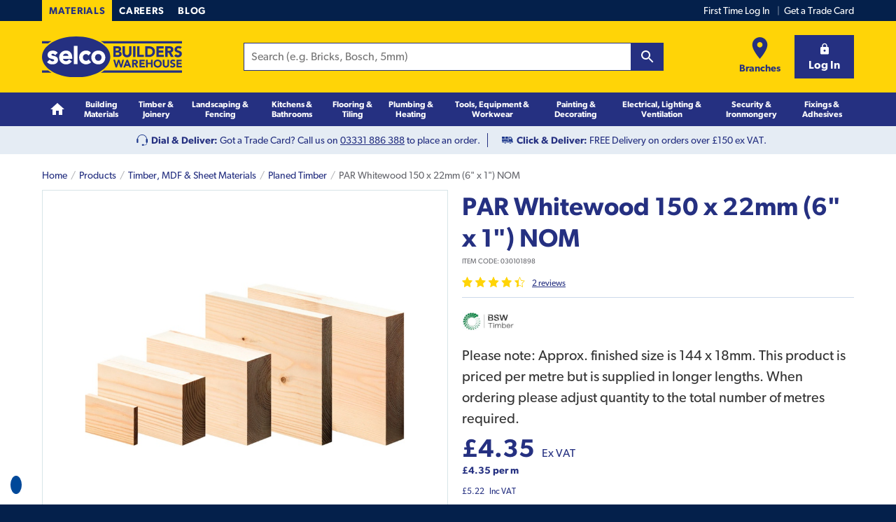

--- FILE ---
content_type: text/html
request_url: https://www.selcobw.com/par-whitewood-150-x-22mm-6-x-1-nom-pefc
body_size: 56254
content:
<!DOCTYPE html>
<html lang="en">
    <head>
        <meta charset="utf-8" /><meta name="viewport" content="width=device-width, initial-scale=1" /><meta http-equiv="X-UA-Compatible" content="ie=edge" /><meta name="msapplication-TileColor" content="#00aba9" /><meta name="msapplication-config" content="/static/icons/browserconfig.xml" /><meta name="theme-color" content="#ffffff" /><meta property="og:locale" content="en_GB" /><meta property="og:type" content="website" /><meta property="og:url" content="https://www.selcobw.com/par-whitewood-150-x-22mm-6-x-1-nom-pefc" /><meta property="og:site_name" content="Selco Builders Merchant &amp; Timber Merchant" /><meta name="twitter:card" content="summary" /><meta name="twitter:site" content="@SelcoBW" /><meta name="google-site-verification" content="o5wiQ3ZBPI0RgDWeoUj_eVKt0p8T_X__o6CdgBPvAhI" /><meta name="title" content="PAR Whitewood 150 x 22mm (6" x 1") NOM" /><meta name="description" content="Buy PAR Whitewood 150 x 22mm (6" x 1") NOM at trade exclusive prices. Shop online with Click & Collect and next day delivery available." /><meta property="og:title" content="PAR Whitewood 150 x 22mm (6" x 1") NOM" /><meta property="og:description" content="Buy PAR Whitewood 150 x 22mm (6" x 1") NOM at trade exclusive prices. Shop online with Click & Collect and next day delivery available." /><meta name="undefined" /><meta property="og:image" content="https://www.selcobw.com/media/catalog/product/cache/f58ad71aaf8170932de3c960fd3e55f0/0/3/030101898_01_v15.jpg" />
        <link rel="canonical" href="https://www.selcobw.com/par-whitewood-150-x-22mm-6-x-1-nom-pefc"><link rel="preload" href="https://www.selcobw.com/dist/src/scss/fonts/gibson/f6b0a767-4754-40d2-a8fc-71540d60a9d4.woff" as="font" crossorigin="anonymous"><link rel="preload" href="https://www.selcobw.com/dist/src/scss/fonts/gibson/ccb47f69-e164-40d9-adec-4ece125856f3.woff" as="font" crossorigin="anonymous"><link rel="preload" href="https://www.selcobw.com/dist/src/scss/fonts/gibson/b1beae16-5557-4c4c-9f3a-b2550b2ca1a1.woff" as="font" crossorigin="anonymous"><link rel="preconnect" href="https://www.facebook.com"><link rel="preconnect" href="https://ssl.gstatic.com"><link rel="preconnect" href="https://www.google.co.uk"><link rel="preconnect" href="https://googleads.g.doubleclick.net"><link rel="preconnect" href="https://stats.g.doubleclick.net"><link rel="preconnect" href="https://storage.googleapis.com"><link rel="preconnect" href="https://secure.perk0mean.com"><link rel="preconnect" href="https://t.contentsquare.net"><link rel="preconnect" href="https://www.googleadservices.com"><link rel="preconnect" href="https://connect.facebook.net"><link rel="preconnect" href="https://bat.bing.com"><link rel="preconnect" href="https://www.google-analytics.com"><link rel="preconnect" href="https://www.googletagmanager.com"><link rel="icon" sizes="16x16" href="/static/icons/favicon-16x16.png"><link rel="icon" sizes="32x32" href="/static/icons/favicon-32x32.png"><link rel="apple-touch-icon" sizes="180x180" href="/static/icons/apple-touch-icon.png"><link rel="shortcut icon" href="/static/icons/favicon.ico"><link rel="mask-icon" href="/static/icons/safari-pinned-tab.svg" color="#476ce1"><link rel="manifest" href="/static/icons/site.webmanifest">
        <title>PAR Whitewood 150 x 22mm (6&quot; x 1&quot;) NOM  | Selco</title>
        
        <style id="critical-css">
        .keen-slider-min-keen-slider-2S8{display:flex;-webkit-user-select:none;-moz-user-select:none;-ms-user-select:none;user-select:none;-webkit-touch-callout:none;-khtml-user-select:none;touch-action:pan-y;-webkit-tap-highlight-color:transparent}.keen-slider-min-keen-slider-2S8,.keen-slider-min-keen-slider__slide-2Bh{overflow:hidden;position:relative}.keen-slider-min-keen-slider__slide-2Bh{width:100%;min-height:100%}.keen-slider-min-keen-slider-2S8[data-keen-slider-v]{flex-wrap:wrap}.keen-slider-min-keen-slider-2S8[data-keen-slider-v] .keen-slider-min-keen-slider__slide-2Bh{width:100%}.keen-slider-min-keen-slider-2S8[data-keen-slider-moves] *{pointer-events:none}
html{font-family:sans-serif;-ms-text-size-adjust:100%;-webkit-text-size-adjust:100%}body{margin:0}article,aside,details,figcaption,figure,footer,header,hgroup,main,menu,nav,section,summary{display:block}audio,canvas,progress,video{display:inline-block;vertical-align:baseline}audio:not([controls]){display:none;height:0}[hidden],template{display:none}a{background-color:transparent}a:active,a:hover{outline:0}abbr[title]{border-bottom:1px dotted}b,strong{font-weight:700}dfn{font-style:italic}h1{font-size:2em;margin:.67em 0}mark{background:#ff0;color:#000}small{font-size:80%}sub,sup{font-size:75%;line-height:0;position:relative;vertical-align:baseline}sup{top:-.5em}sub{bottom:-.25em}img{border:0}svg:not(:root){overflow:hidden}figure{margin:1em 40px}hr{box-sizing:content-box;height:0}pre{overflow:auto}code,kbd,pre,samp{font-family:monospace,monospace;font-size:1em}button,input,optgroup,select,textarea{color:inherit;font:inherit;margin:0}button{overflow:visible}button,select{text-transform:none}button,html input[type=button],input[type=reset],input[type=submit]{-webkit-appearance:button;cursor:pointer}button[disabled],html input[disabled]{cursor:default}button::-moz-focus-inner,input::-moz-focus-inner{border:0;padding:0}input{line-height:normal}input[type=checkbox],input[type=radio]{box-sizing:border-box;padding:0}input[type=number]::-webkit-inner-spin-button,input[type=number]::-webkit-outer-spin-button{-webkit-appearance:none;height:auto}input[type=number]{-moz-appearance:textfield}input[type=search]{box-sizing:content-box}input[type=search]::-webkit-search-cancel-button,input[type=search]::-webkit-search-decoration{-webkit-appearance:none}fieldset{border:1px solid silver;margin:0 2px;padding:.35em .625em .75em}legend{border:0;padding:0}textarea{overflow:auto}optgroup{font-weight:700}table{border-collapse:collapse;border-spacing:0}td,th{padding:0}blockquote,body,caption,dd,dl,fieldset,figure,form,h1,h2,h3,h4,h5,h6,hr,legend,ol,p,pre,table,td,th,ul{margin:0;padding:0}abbr[title],dfn[title]{cursor:help}ins,u{text-decoration:none}ins{border-bottom:1px solid}ol,ul{margin-left:20px}*,:after,:before{box-sizing:inherit}html{box-sizing:border-box;min-height:100%;font:100%/1.5 Gibson,Tahoma,sans-serif}body{position:relative;max-width:100%;color:#333;text-rendering:optimizeLegibility;background:#04204b;overflow-x:hidden}svg{fill:currentColor}img{-o-object-fit:cover;object-fit:cover;max-width:100%;height:auto}hr{clear:both;margin-bottom:20px;border:none;border-bottom:1px solid #ccdaeb;padding-bottom:10px;height:1px}@media only screen and (min-width:900px){.hr--padded{padding-bottom:40px;margin-bottom:30px}}address,blockquote,details,dl,fieldset,figcaption,figure,h1,h2,h3,h4,h5,h6,hgroup,ol,p,pre,table,ul{margin-bottom:10px}.h1,.h2,.h3,h1,h2,h3,h4,h5,h6{padding-top:10px;color:#253081;font-weight:700;line-height:1.25;-webkit-font-smoothing:antialiased}.h1 a,.h2 a,.h3 a,h1 a,h2 a,h3 a,h4 a,h5 a,h6 a{text-decoration:none}.h1 .small,.h1 small,.h2 .small,.h2 small,.h3 .small,.h3 small,h1 .small,h1 small,h2 .small,h2 small,h3 .small,h3 small,h4 .small,h4 small,h5 .small,h5 small,h6 .small,h6 small{text-transform:none;letter-spacing:0;font-size:16px;font-size:1rem;font-weight:400}.h1,h1{font-size:24px;font-size:1.5rem}@media only screen and (min-width:900px){.h1,h1{font-size:36px;font-size:2.25rem}}.h2,h2{font-size:18px;font-size:1.125rem}@media only screen and (min-width:900px){.h2,h2{font-size:24px;font-size:1.5rem}}.h3,h3{font-size:16px;font-size:1rem}@media only screen and (min-width:900px){.h3,h3{font-size:18px;font-size:1.125rem}}h4{font-size:16px;font-size:1rem}@media only screen and (min-width:900px){h4{font-size:16px;font-size:1rem}}h5{font-size:16px;font-size:1rem}@media only screen and (min-width:900px){h5{font-size:16px;font-size:1rem}}h6{font-size:16px;font-size:1rem}@media only screen and (min-width:900px){h6{font-size:16px;font-size:1rem}}.page-title{margin-bottom:10px;padding-top:0;color:#253081;font-family:Gibson,Tahoma,sans-serif;font-weight:900;font-size:24px;font-size:1.5rem;text-transform:uppercase;letter-spacing:.025em}@media only screen and (min-width:600px){.page-title{margin-bottom:10px;font-size:36px;font-size:2.25rem}}@media only screen and (min-width:900px){.page-title{margin-bottom:20px}.page-title--branch{margin-bottom:0}}.page-title--branch{margin-bottom:0;background-color:#ffd407;padding:5px 15px;display:inline-block}@media only screen and (min-width:900px){.page-title--branch{font-size:60px;font-size:3.75rem;letter-spacing:1px;padding:0 15px}}.page-title--branch__callout{padding-top:0;font-size:14px;font-size:.875rem}@media only screen and (min-width:900px){.page-title--branch__callout{font-size:18px;font-size:1.125rem;margin-bottom:20px}}.page-title--branch__callout span{display:inline-block;background-color:#04204b;color:#ffd407;padding:6.5px 10px}@media only screen and (min-width:900px){.page-title--branch__callout span{padding:10px 14px}}.page-title--product{margin-bottom:0;font-weight:700;text-transform:none;letter-spacing:0}.section-title{color:#253081;font-size:18px;font-size:1.125rem;font-family:Gibson,Tahoma,sans-serif}@media only screen and (min-width:900px){.section-title{font-size:24px;font-size:1.5rem}}a{color:#253081;transition:background .3s ease,color .3s ease,border .3s ease}a:hover{color:#141a46}a [class*=icon-],a [class^=icon-]{text-decoration:none}@font-face{font-family:Gibson;src:url(/dist/src/scss/fonts/gibson/ccb47f69-e164-40d9-adec-4ece125856f3.woff) format("woff");font-display:fallback;font-weight:400;font-style:normal}@font-face{font-family:Gibson;src:url(/dist/src/scss/fonts/gibson/f6b0a767-4754-40d2-a8fc-71540d60a9d4.woff) format("woff");font-display:fallback;font-weight:700;font-style:normal}@font-face{font-family:Gibson;src:url(/dist/src/scss/fonts/gibson/b1beae16-5557-4c4c-9f3a-b2550b2ca1a1.woff) format("woff");font-display:fallback;font-weight:900;font-style:normal}@media only screen and (min-width:600px){.lede{margin-bottom:20px;font-size:20px;font-size:1.25rem}}.micro{font-size:10px;font-size:.625rem;font-family:Gibson,Tahoma,sans-serif}.small,caption,small{font-size:12px;font-size:.75rem;font-family:Gibson,Tahoma,sans-serif}caption{padding-top:5px}address{font-style:normal}label{display:block;font-weight:700;margin-bottom:5px}label.index-check-20q{display:inline-block;margin-bottom:0;font-weight:400}input,select,textarea{display:block;cursor:pointer;border:1px solid #ccdaeb;padding:10px;font-size:16px;color:#333;background-color:#fff;outline:none;box-shadow:none;width:100%;border-radius:0;-webkit-appearance:none}input:focus,select:focus,textarea:focus{border-color:#253081}input[disabled],select[disabled],textarea[disabled]{background:#f2f6fa;cursor:not-allowed}fieldset[disabled] button{cursor:not-allowed}fieldset[disabled] input,fieldset[disabled] select,fieldset[disabled] textarea{cursor:not-allowed;background:#f2f6fa}select{height:40px;padding:0 30px 0 10px;background:#fff url(/dist/abcf72b40b0620c6e6ef8786defdbf84.svg) no-repeat right 10px center;width:auto}select.index-select--small-1Wg{height:34px}select::-ms-expand{display:none}input{height:40px}input[type=radio]{box-sizing:border-box;padding:0;height:18px;width:18px;border-radius:100%;float:left;margin-right:5px;margin-bottom:0;position:relative;top:3px}input[type=radio]:checked{border-color:#253081;background-color:#fff;box-shadow:inset 0 0 0 4px #253081}input[type=checkbox]{-webkit-appearance:none;box-sizing:border-box;display:block;height:20px;width:20px;padding:0;float:left;margin-right:10px;margin-bottom:0;position:relative;top:2px;outline:none;background-size:contain}input[type=checkbox]:checked{border-color:#253081;background:url(/dist/cfa6ebaa87b2cc61df6708ae1aab28f7.svg) no-repeat #253081;background-size:cover}textarea{width:100%;height:auto}fieldset{margin-bottom:0;border:none}legend{padding-top:10px;margin-bottom:10px;font-size:18px;font-size:1.125rem;font-weight:700}abbr[title=required]{border-bottom:none!important;cursor:inherit!important;text-decoration:none!important;color:#e40615}body:not(.user-is-tabbing) button:focus{outline:none}dt{position:relative;top:-1px;font-weight:700;margin-bottom:5px}dl.aligned{zoom:1}dl.aligned:after,dl.aligned:before{content:"";display:table}dl.aligned:after{clear:both}dl.aligned dt{clear:left;float:left;margin-right:5px}dl.aligned dt:after{content:": "}dl.aligned dd{margin-bottom:5px}dl.aligned dd+dt{padding-top:0}ul.aligned{list-style:none;margin-left:0}.fade-enter{opacity:.01}.fade-enter.fade-enter-active{opacity:1;transition:opacity .3s ease-in}.fade-leave{opacity:1}.fade-leave.fade-leave-active{opacity:.01;transition:opacity .3s ease-in}.fast-fade-enter{opacity:.01}.fast-fade-enter.fast-fade-enter-active{opacity:1;transition:opacity .1s ease-in}.fast-fade-leave{opacity:1}.fast-fade-leave.fast-fade-leave-active{opacity:.01;transition:opacity .1s ease-in}.fade-scale-enter{opacity:.01;transform:translateY(-10%)}.fade-scale-enter.fade-scale-enter-active{opacity:1;transition:all .3s ease-in;transform:translateY(0)}.fade-scale-leave{opacity:1;transform:translateY(0)}.fade-scale-leave.fade-scale-leave-active{opacity:.01;transition:all .3s ease-in;transform:translateY(-10%)}.fade-in{-webkit-animation:fadeIn 1s;animation:fadeIn 1s;-webkit-animation-fill-mode:forwards;animation-fill-mode:forwards}@-webkit-keyframes index-fadeIn-2hC{0%{opacity:0}to{opacity:1}}@keyframes index-fadeIn-2hC{0%{opacity:0}to{opacity:1}}.svg{display:inline-block;fill:currentColor!important;height:1rem;width:1rem;vertical-align:middle}.svg--inline{margin-left:.2rem}.svg--inline,.svg--inline-right{height:.7rem;width:.7rem;position:relative;top:-1px}.svg--inline-right{margin-left:.4rem}.svg--inline-left{height:.7rem;width:.7rem;margin-right:.4rem;position:relative;top:-1px}.color--yellow{color:#ffd407}.color--blue{color:#253081}.color--navy{color:#04204b}.color--black{color:#000}.color--success{color:#008001}.color--failure{color:#e40615}.color--grey{color:#66676d}.color--white{color:#fff}.text--center{text-align:center}.text--left{text-align:left}.text--right{text-align:right!important}.min-vh{opacity:0;transition:opacity .3s}.opacity-0{opacity:0}.opacity-0,.opacity-1{transition:opacity .2s;min-height:100vh}.opacity-1{opacity:1}.min-vh{min-height:100vh}.hidden{display:none!important}@media only screen and (min-width:900px){.hidden--from-desk{display:none!important}}@media only screen and (max-width:899px){.hidden--to-desk{display:none!important}}.list-reset,.list-reset-all{list-style:none;margin-left:0}.list-reset-all{margin-bottom:0}.list-reset-inline{list-style:none;margin-left:0}.list-reset-inline li{display:inline-block}.loading:after{content:"";display:block;position:absolute;top:0;bottom:0;left:0;right:0;width:100%;height:100%;background:url(/dist/44271f65031b0ccb25f23bfff0d23ef2.gif) no-repeat hsla(0,0%,100%,.95) 50%;background-size:20px;text-align:center;transition:all .2s;z-index:3}.loading--top-align:after{background:url(/dist/44271f65031b0ccb25f23bfff0d23ef2.gif) no-repeat hsla(0,0%,100%,.95) top;background-size:20px}.index-messageSummary-2za{margin-bottom:20px;border-left:5px solid;padding:10px}.index-messageSummary-2za>*{margin:0}.index-messageSummaryTitle-2GQ{padding:0;color:#333}.index-messageSummaryList-231{padding-top:10px;list-style:none;margin-left:0}.index-messageSummaryItem-LXU{margin-bottom:10px}.index-messageSummaryItem-LXU:last-child{margin-bottom:0}.index-messageSummaryButton-1vL{background:none;padding:0;line-height:1.5;border:none;text-decoration:underline;text-align:left}.index-messageSummaryButton-1vL:hover{text-decoration:none}.index-messageSummaryFailure-1Bo{background:rgba(228,6,21,.1);border-left-color:#e40615}.index-messageSummaryFailure-1Bo .index-messageSummaryButton-1vL,.index-messageSummaryFailure-1Bo .index-messageSummaryButton-1vL:hover{color:#e40615}.index-messageSummarySuccess-2MA{background:rgba(0,128,1,.1);border-left-color:#008001}.index-messageSummarySuccess-2MA .index-messageSummaryButton-1vL,.index-messageSummarySuccess-2MA .index-messageSummaryButton-1vL:hover{color:#008001}.button{display:inline-block;border:0;padding:10px 20px;width:auto;vertical-align:middle;background:#ccdaeb;font-weight:700;line-height:20px;font-size:16px;font-size:1rem;text-align:center;cursor:pointer;transition:border .3s ease,background .3s ease,color .3s ease;box-shadow:inset 0 -2px 0 rgba(0,0,0,.1);-webkit-font-smoothing:antialiased}.button,.button:focus,.button:hover{color:#253081;text-decoration:none}.button:active{box-shadow:inset 0 2px 0 rgba(0,0,0,.1)}.button[disabled]{cursor:not-allowed}.button[disabled],.button[disabled]:focus,.button[disabled]:hover{background:#e5e5e5;color:#999;box-shadow:none}fieldset[disabled] .button{pointer-events:none;cursor:not-allowed;opacity:.5}.buttona:focus,.buttona:hover{color:#fff}.button svg{max-height:30px;width:1.2em;height:1.2em}.button+.button:not(.button--reset){margin-left:10px}.button--size-small{padding:5px 10px;font-size:14px;font-size:.875rem}.button--size-small svg{max-height:20px}@media only screen and (max-width:349px){.button--size-small{font-size:.7rem}}.button--light{background:#d8e5e8}.button--light:focus,.button--light:hover{background-color:#c8dadf}.button--bold{background-color:#253081;color:#fff;box-shadow:inset 0 -2px 0 #1a2159}.button--bold:focus,.button--bold:hover{background-color:#1f296d;color:#fff}.button--bold:active{box-shadow:inset 0 2px 0 #1a2159}.button--primary-light{background:#ccdaeb}.button--primary-light:focus,.button--primary-light:hover{background-color:#bacde4}.button--secondary{background:#ffd407}.button--secondary:focus,.button--secondary:hover{background-color:#edc300}.button--dark{background:#020134}.button--dark:focus,.button--dark:hover{background-color:#01011b}.button--white{background:#fff;color:#020134;border:1px solid #d8e5e8}.button--white:focus,.button--white:hover{color:#020134;border:1px solid #c8dadf;background-color:#c8dadf}.button--outline{background:transparent;color:#253081;border:1px solid #253081;box-shadow:0 0 0 0}.button--outline[disabled]{border-color:transparent}.button--trans{background:transparent;color:#020134;text-transform:none;background:none;border:none;box-shadow:0 0 0;padding-left:0;padding-right:0;font-weight:400;letter-spacing:normal}.button--trans:focus,.button--trans:hover{color:#020134;border:0;background:transparent;text-decoration:underline}.button--trans:active{box-shadow:0 0 0}.button--trans[disabled]{background:transparent}.button__content{display:flex;width:100%;justify-content:center;align-items:center;position:relative;white-space:nowrap;max-height:100%}.button--icon-right .button__content{justify-content:space-between}.button--icon-right svg{margin-left:20px}.button--icon-center{min-width:auto;width:50px;height:40px;padding-left:0;padding-right:0}.button--icon-left-of-text svg{margin-right:10px}.button--icon-right-of-text svg{margin-left:10px}.button--width-max{width:100%}.button--shape-circle{border-radius:50%;border:0;width:40px;height:40px;padding:0}.button--shape-circle.button--size-small{width:38px;height:38px}.button--shape-circle.button--size-small svg{max-height:15px}.buttonCombined{flex-shrink:0}.button--reset{display:inline;background:none;border:none;padding:0;color:#253081;text-decoration:underline;line-height:1.5;text-transform:none;box-shadow:none;letter-spacing:0;font-weight:400;vertical-align:baseline}.button--reset:focus,.button--reset:hover{box-shadow:none;color:#333;text-decoration:underline}.button--reset[disabled]{cursor:not-allowed}.button--reset[disabled],.button--reset[disabled]:focus,.button--reset[disabled]:hover{background:none;color:#999}a.button--reset{display:inline-block}.button--reset-inline{color:currentColor;font-weight:700}.button--reset-inline:focus,.button--reset-inline:hover{color:currentColor;text-decoration:none}.button--without-styles{border:0;padding-left:0;padding-right:0}.noUpper{text-transform:none}.fillSpace{height:100%;width:100%}.no-flexboxlegacy .button--reset{vertical-align:top}.container{padding:0 10px;max-width:1200px;margin:0 auto;position:relative}@media only screen and (min-width:600px){.container{padding:0 20px}}.container--page-inner{padding-top:20px;padding-bottom:20px}@media only screen and (min-width:600px){.container--page-inner{padding-top:40px;padding-bottom:40px}}.container--page-inner-padded{padding-top:40px;padding-bottom:40px}@media only screen and (min-width:600px){.container--page-inner-padded{padding-top:80px;padding-bottom:80px}}table{width:100%}@media only screen and (max-width:599px){table{font-size:12px;font-size:.75rem;font-family:Gibson,Tahoma,sans-serif}table col{width:auto!important}}caption{caption-side:bottom;padding-top:10px;margin-bottom:10px}td,th{padding:5px 10px;text-align:left;vertical-align:top;border-bottom:1px solid #ccdaeb}@media only screen and (max-width:599px){td,th{padding:10px}}@media only screen and (max-width:349px){td,th{padding:5px;font-size:10px;font-size:.625rem}}th{font-weight:700}thead th{background:#f2f6fa;white-space:nowrap}[colspan="1"]{text-align:left}[rowspan]{vertical-align:middle}[rowspan="1"]{vertical-align:top}.numerical{text-align:right}.w5{width:5%}.w10{width:10%}.w15{width:15%}.w20{width:20%}.w25{width:25%}.w30{width:30%}.w35{width:35%}.w40{width:40%}.w45{width:45%}.w50{width:50%}.w55{width:55%}.w60{width:60%}.w65{width:65%}.w70{width:70%}.w75{width:75%}.w80{width:80%}.w85{width:85%}.w90{width:90%}.w95{width:95%}.table--plain,.table--plain td,.table--plain th{border:none;background:none}.table--boxed{border:1px solid #ccdaeb;border-bottom:0;border-collapse:separate}.table--boxed tfoot{background:#f2f6fa}.table--bordered,.table--specs{border:1px solid #ccdaeb}.table--bordered td,.table--bordered th,.table--specs td,.table--specs th{border-left:1px solid #ccdaeb}.table--hover tbody tr:hover td,.table--hover tbody tr:hover th,.table--striped tbody tr:nth-of-type(2n){background-color:#f2f6fa}@media only screen and (max-width:599px){.table--rwd tbody,.table--rwd tfoot,.table--rwd thead{zoom:1}.table--rwd tbody:after,.table--rwd tbody:before,.table--rwd tfoot:after,.table--rwd tfoot:before,.table--rwd thead:after,.table--rwd thead:before{content:"";display:table}.table--rwd tbody:after,.table--rwd tfoot:after,.table--rwd thead:after{clear:both}.table--rwd td,.table--rwd th,.table--rwd tr{display:block;float:left;width:100%}.table--rwd thead th{border-right:0;border-left:0}.table--rwd tbody tr{position:relative}.table--rwd tbody tr:last-child{border-bottom:0}.table--rwd tbody td,.table--rwd tbody th{padding:10px;border-right:0;border-bottom:0}.table--rwd tbody td:first-child,.table--rwd tbody th:first-child{padding-top:10px}.table--rwd tbody td[data-title]:before,.table--rwd tbody th[data-title]:before{content:attr(data-title) ":";margin-right:5px;font-weight:700;white-space:nowrap;float:left}.table--rwd .numerical{text-align:inherit}.table--rwd .table--rwd__show{display:block}.table--rwd .table--rwd__hide{display:none}.table--rwd .table--rwd__unpad{padding:0}}.table--small td,.table--small th{padding:5px 10px}@media only screen and (max-width:599px){.table--small td,.table--small th{padding:2.5px 5px}}.table--specs th{background:#f2f6fa}.table--specs td,.table--specs th{padding:5px 10px;width:50%}@media only screen and (min-width:900px){.table--specs th{width:25%}}.table--sortable .header{cursor:pointer}.table--sortable .header:after{content:"\2195";position:relative;top:1px;margin-left:.5em;opacity:.5}.table--sortable .header__active{color:#253081}.table--sortable .header__active:after{opacity:1}.table--sortable .header__up:after{content:"\2191"}.table--sortable .header__down:after{content:"\2193"}.table--responsive{margin:0 0 20px}.table--responsive tfoot td,.table--responsive tfoot th{border:0}.table--responsive tbody th[colspan],.table--responsive tfoot tr:first-child td,.table--responsive tfoot tr:first-child th{padding-top:20px}@media only screen and (max-width:599px){.table--responsive{margin:0 0 10px;border:1px solid #ccdaeb;border-bottom:0}.table--responsive thead{display:none}.table--responsive td,.table--responsive th,.table--responsive tr{display:block;border:0;width:100%}.table--responsive tr{zoom:1}.table--responsive tr:after,.table--responsive tr:before{content:"";display:table}.table--responsive tr:after{clear:both}.table--responsive tfoot tr{padding:10px 0 0}.table--responsive tfoot td,.table--responsive tfoot th{float:left;width:50%;padding:0 10px;vertical-align:top}.table--responsive tfoot tr:first-child td,.table--responsive tfoot tr:first-child th{padding-top:0}.table--responsive tfoot tr:last-child{border-bottom:1px solid #ccdaeb;padding-bottom:10px}.table--responsive tbody tr{border-bottom:1px solid #ccdaeb;padding:10px 0}.table--responsive tbody tr:last-child{margin-bottom:0}.table--responsive tbody tr:last-child td,.table--responsive tbody tr:last-child th{border:0}.table--responsive tbody td,.table--responsive tbody th{padding:0 10px;vertical-align:top}.table--responsive tbody th[colspan]{padding-top:0}.table--responsive tbody td:nth-child(n+2):before{content:attr(data-title);margin-right:.5em}}@media only screen and (min-width:600px){.table--responsive tfoot tr:last-child td,.table--responsive tfoot tr:last-child th{font-size:20px;font-size:1.25rem}}[data-selco-signedin=false] .yotpo-widget-instance.yotpo-reviews-main-widget .yotpo-new-review-btn{display:none}[data-selco-signedin=false] .yotpo-new-review-btn-wrapper{display:none!important}.productDetailGallery{position:relative}@media only screen and (min-width:900px){.productDetailGallery{float:left;width:50%}}@media only screen and (min-width:900px){.productDetailActions,.productDetailTitle{padding-left:20px;float:right;width:50%}}.productGalleryMain{border:1px solid #d8e5e8;position:relative}.productGalleryMain:before{content:"";display:block;padding-bottom:100%}@media only screen and (min-width:900px){.productGalleryMain:before{padding-bottom:86%}}.productGalleryImage{position:absolute;top:20px;left:50%;transform:translateX(-50%);width:auto;max-height:calc(100% - 40px)}.productGalleryVideo{position:absolute;top:0;left:0;display:flex;justify-content:center;align-items:center;width:100%;height:100%}.productGalleryZoom{width:45px;height:45px;display:block;position:absolute;bottom:0;right:0}.productGalleryZoom svg{position:absolute;top:50%;left:50%;transform:translateY(-50%) translateX(-50%);width:27px;height:27px}.index-smooth-container-KIV,body{scroll-behavior:smooth}.Wrapper-root-u_G{position:relative}.Wrapper-bgWhite-3Dl{background-color:#fff}.Wrapper-bgLight-2uG{background-color:#edf5f6}.Wrapper-bgYellow-os7{background-color:#ffd407}.Wrapper-bgBlueLight-1tJ{background-color:#ccdaeb}.Wrapper-bgBlueLightTint-1qt{background-color:#e5ecf4}.Wrapper-bgBlue-inj{background-color:#253081}.Wrapper-bgNavy-WVY{background-color:#04204b}.Wrapper-variantPageInner-2TT,.Wrapper-variantPageInnerPadded-1zY{padding-top:20px;padding-bottom:20px}@media only screen and (min-width:900px){.Wrapper-variantPageInnerPadded-1zY{padding-top:40px;padding-bottom:40px}}.Wrapper-variantAccessPage-1hc{padding-top:20px;padding-bottom:0}@media only screen and (min-width:900px){.Wrapper-variantAccessPage-1hc{padding-top:40px;padding-bottom:40px}}.Outdated-outdated-29g{position:fixed;top:0;right:0;bottom:0;left:0;z-index:9999;width:100%;height:100%;display:flex;align-items:center;justify-content:center;background-color:rgba(0,0,0,.5)}.Outdated-outdatedModal-3K1{padding:40px 20px;background:#fff;max-width:90%}.Outdated-outdatedTitle-26B{padding-top:0}.Outdated-outdatedText-1zF{margin-bottom:0}.TwoCol-root-13O{zoom:1}.TwoCol-root-13O:after,.TwoCol-root-13O:before{content:"";display:table}.TwoCol-root-13O:after{clear:both}@media only screen and (min-width:900px){.TwoCol-left-rOL{width:25%;float:left;padding-right:10px}}@media only screen and (min-width:900px){.TwoCol-hasLeft-3uX{width:75%;padding-left:10px;float:right}}@media only screen and (min-width:900px){.TwoCol-hasRight-3s6{width:66.6666%;padding-right:10px;float:left}}@media only screen and (min-width:900px){.TwoCol-right-g_p{width:33.3333%;float:right;padding-left:10px}}.Sku-root-v0w{font-size:10px;font-size:.625rem;display:block;color:#66676d;font-family:Gibson,Tahoma,sans-serif;line-height:24px;text-transform:uppercase}.TickList-tickList-3En{list-style:none;margin-left:0;margin-bottom:20px}.TickList-tickItem-1qG{display:flex;margin:10px 0}.TickList-tickIcon-1ri{margin-right:10px;width:18px;height:18px;display:inline-block;background:#253081;border-radius:50%;position:relative;top:2px;flex:0 0 auto}.TickList-tickIcon-1ri svg{width:12px;height:12px;position:absolute;top:50%;left:50%;transform:translateX(-50%) translateY(-50%);color:#fff}.ReviewStars-root-m2r{display:flex;margin-bottom:10px;font-size:12px;font-size:.75rem}@media only screen and (min-width:900px){.ReviewStars-root-m2r{margin-bottom:0}}.ReviewStars-stars-QxU{position:relative;cursor:pointer;margin-right:10px;width:90px;height:15px}.review-star-inner{fill:#fff}.review-star-stroke{fill:#ffd407}.ReviewStars-starsItem-pXn{position:absolute;top:0;left:0}.ReviewStars-starsItem-pXn:nth-child(2) .review-star-inner{fill:#ffd407}.ReviewStars-starsItem-pXn+.ReviewStars-starsItem-pXn{height:15px;overflow:hidden}@media only screen and (min-width:900px){.NotFound-container-2Pb{padding:0 40px}}@media only screen and (min-width:600px){.NotFound-imageFig-2WO{display:block;padding-bottom:50%;position:relative}}@media only screen and (min-width:600px){.NotFound-imageFig-2WO img{position:absolute;top:0;left:50%;transform:translateX(-50%);width:auto;max-height:100%}}.NotFound-cta-98n{margin-top:40px}.NotFound-cta-98n>*+*{margin-top:20px}.Main-root-2vT{position:relative;background:#fff}.Navigation-siteNav-1HH{display:none;position:absolute;top:100%;left:0;z-index:3;width:100%;background-color:#253081;min-height:48px}@media only screen and (min-width:900px){.Navigation-siteNav-1HH{display:block;position:static}}@-webkit-keyframes Navigation-fade-in-1rc{0%{opacity:0}to{opacity:1}}@keyframes Navigation-fade-in-1rc{0%{opacity:0}to{opacity:1}}.Navigation-siteNavActive-3Pm{display:block}.Navigation-siteNavContainer-127{padding:0}@media only screen and (min-width:900px){.Navigation-siteNavContainer-127{padding:0 20px}}.Navigation-siteNavHeaderList-3pg{display:flex;background-color:#04204b;border-top:1px solid #031633;list-style:none;margin:0}@media only screen and (min-width:900px){.Navigation-siteNavHeaderList-3pg{display:none}}.Navigation-siteNavHeaderItem-2FK{width:50%;border-right:1px solid #031633;text-align:center}.Navigation-siteNavHeaderItem-2FK:last-child{border:none}.Navigation-siteNavHeaderLink-1FO{display:block;color:#fff;text-decoration:none;font-size:14px;font-size:.875rem;-webkit-font-smoothing:antialiased;padding:10px 5px}.Navigation-siteNavHeaderLink-1FO:hover{color:#fff;text-decoration:underline}.Navigation-siteNavList-hxQ{width:100%;margin-bottom:0;list-style:none;margin-left:0;-webkit-animation:Navigation-fade-in-1rc .3s;animation:Navigation-fade-in-1rc .3s}@media only screen and (min-width:900px){.Navigation-siteNavList-hxQ{display:flex;position:relative;border-bottom:none}}.Navigation-siteNavItem-1sr{border-top:1px solid #04204b}@media only screen and (min-width:900px){.Navigation-siteNavItem-1sr{display:flex;flex-grow:1;border-top:none}}.Navigation-siteNavItemLink-31j{display:block;position:relative;width:100%;padding:10px;font-size:18px;font-size:1.125rem;color:#fff;font-weight:700;-webkit-font-smoothing:antialiased;text-decoration:none}@media only screen and (min-width:600px){.Navigation-siteNavItemLink-31j{padding:10px 20px}}@media only screen and (min-width:900px){.Navigation-siteNavItemLink-31j{display:flex;justify-content:center;padding:10px 0;font-family:Gibson,Tahoma,sans-serif;font-size:11px;font-size:.6875rem;line-height:1.2;text-align:center}}@media only screen and (min-width:1200px){.Navigation-siteNavItemLink-31j{font-size:12px;font-size:.75rem}}.Navigation-siteNavItemHome-Z2z{display:none}@media only screen and (min-width:900px){.Navigation-siteNavItemHome-Z2z{display:flex;align-items:center;justify-content:center;color:#fff;padding:0 10px}.Navigation-siteNavItemHome-Z2z:hover{color:#fff;background-color:#04204b}.Navigation-siteNavItemHome-Z2z:focus{outline:none;background-color:#04204b;color:#ffd407}.Navigation-siteNavItemHome-Z2z svg{width:1.5em;height:1.5em}}.Navigation-siteNavItemLinkOffer-3HI{background-color:#e40615}.Navigation-siteNavItemTitle-34v{display:block;position:relative;width:100%;padding:10px;font-size:18px;font-size:1.125rem;color:#fff;font-weight:700;-webkit-font-smoothing:antialiased;text-decoration:none}@media only screen and (min-width:600px){.Navigation-siteNavItemTitle-34v{padding:10px 20px}}@media only screen and (min-width:900px){.Navigation-siteNavItemTitle-34v{display:flex;justify-content:center;padding:10px 0;font-family:Gibson,Tahoma,sans-serif;font-size:11px;font-size:.6875rem;line-height:1.2;text-align:center}}@media only screen and (min-width:1200px){.Navigation-siteNavItemTitle-34v{font-size:12px;font-size:.75rem}}@media only screen and (min-width:900px){.Navigation-siteNavItemTitle-34v:after{content:"";position:absolute;top:100%;left:0;right:0;z-index:3;width:0;height:0;margin:0 auto;border-left:5px solid transparent;border-right:5px solid transparent;border-top:5px solid #04204b;opacity:0;display:block}}.Navigation-siteNavItemTitle-34v:hover{color:#fff;text-decoration:none;cursor:pointer}@media only screen and (min-width:900px){.Navigation-siteNavItemTitle-34v:hover{background-color:#04204b}}.Navigation-siteNavItemTitle-34v:active{outline:none;background-color:#04204b;color:#ffd407}@media only screen and (min-width:900px){.Navigation-siteNavItemTitleActive-3Ql{background-color:#04204b}.Navigation-siteNavItemTitleActive-3Ql:after{opacity:1}}.Navigation-siteNavItemTitleActive-3Ql svg{transform:scaleY(-1)}.Navigation-siteNavItemNetwork-1PP{background-color:#ffd407}@media only screen and (min-width:600px){.Navigation-siteNavItemNetwork-1PP{display:none}}.Navigation-siteNavItemLinkNetwork-ZtO{color:#253081;border-top:1px solid #999}.Navigation-siteNavItemLinkNetwork-ZtO:hover{color:#253081}.Navigation-siteNavIcon-A2Q{display:flex;justify-content:center;align-items:center;position:absolute;top:0;right:0;width:47px;height:47px}@media only screen and (min-width:900px){.Navigation-siteNavIcon-A2Q{display:none}}.Navigation-siteNavIcon-A2Q svg{width:1.5em;height:1.5em;color:#fff}@media only screen and (min-width:900px){.skeleton-relatedCards-2x0{display:flex;margin-left:-20px}.skeleton-relatedCards-2x0>div{margin-left:20px}}.skeleton-relatedCard-2FA{width:100%;min-height:100px;margin-bottom:20px;background-repeat:no-repeat;background-image:linear-gradient(#d7dee6 200px,transparent 0),linear-gradient(#d7dee6 30px,transparent 0),linear-gradient(#d7dee6 10px,transparent 0);background-size:100% 200px,100% 200px,30% 200px;background-position:0 0,0 210px,0 250px}@media only screen and (min-width:900px){.skeleton-relatedCard-2FA{min-height:320px}}.Teaser-teaser-3RG{display:flex;flex-wrap:wrap}.Teaser-teaserItem-8Az{margin-bottom:10px;text-align:left;width:100%}@media only screen and (min-width:600px){.Teaser-teaserItem-8Az{width:calc(50% - 10px);margin-left:0;margin-right:20px;margin-bottom:20px}}@media only screen and (min-width:600px) and (max-width:899px){.Teaser-teaserItem-8Az:nth-child(2n+2){margin-right:0}}@media only screen and (min-width:900px){.Teaser-teaserItem-8Az{text-align:center;width:calc(25% - 15px);margin-left:0;margin-right:20px}}@media only screen and (min-width:900px) and (max-width:9998px){.Teaser-teaserItem-8Az:nth-child(4n+4){margin-right:0}}.Teaser-teaserItemAlt-2lh a{color:#fff;background-color:#253081}.Teaser-teaserItemAlt-2lh a:hover,.Teaser-teaserItemAlt-2lh h2{color:#fff}.Teaser-teaserItemOffer-33j a{color:#253081;background-color:#fff;border:2px solid #ccdaeb}.Teaser-teaserItemOffer-33j h2{margin:0;font-size:16px;font-size:1rem}.Teaser-teaserLink-2iR{display:flex;align-items:center;position:relative;padding:10px;width:100%;height:100%;background:#ffd407;color:#253081;text-decoration:none}@media only screen and (min-width:600px){.Teaser-teaserLink-2iR{padding:20px}}@media only screen and (min-width:900px){.Teaser-teaserLink-2iR{padding:20px 10px;flex-direction:column}}@media only screen and (min-width:1200px){.Teaser-teaserLink-2iR{padding:20px}}.Teaser-teaserLink-2iR:hover{cursor:pointer;color:#253081;outline:none}.Teaser-teaserImage-2d8{position:relative;margin:0 10px 0 0;width:70px;padding-bottom:53px;flex-shrink:0;flex-grow:0}@media only screen and (min-width:600px){.Teaser-teaserImage-2d8{margin:0 20px 0 0}}@media only screen and (min-width:900px){.Teaser-teaserImage-2d8{margin:0 auto 10px;width:120px;padding-bottom:90px}}.Teaser-teaserImageOffer-85V{padding-bottom:70px}@media only screen and (min-width:900px){.Teaser-teaserImageOffer-85V{padding-bottom:120px}}.Teaser-teaserImageImg-or9,.Teaser-teaserImagePlaceholder-2Uo{display:block;position:absolute;top:0;left:0;width:100%}.Teaser-teaserImagePlaceholder-2Uo{background-color:#ccc;height:100%}.Teaser-teaserContent-h-k{flex:1 1 auto;width:100%}.Teaser-teaserTitle-1id{padding-top:0;font-size:18px;font-weight:700;margin-bottom:5px}.Teaser-teaserSummary-3rO{margin:0 auto;font-size:12px;font-size:.75rem;line-height:1.3}@media only screen and (min-width:600px){.Teaser-teaserSummary-3rO{font-size:16px;font-size:1rem}}.Teaser-teaserFlag-3Lx{display:inline-block;line-height:1;padding:3px;font-size:12px;font-size:.75rem;text-transform:uppercase;letter-spacing:.05em;font-weight:700;-webkit-font-smoothing:antialiased}@media only screen and (min-width:900px){.Teaser-teaserFlag-3Lx{padding:4px 5px;font-size:16px;font-size:1rem;white-space:nowrap;margin-bottom:8px;position:relative}}.Teaser-teaserFlagSpecial-2qG{background:#e40615;color:#fff}.Teaser-teaserFlagDeal-3He{background:#253081;color:#ffd407}.Teaser-teaserPrice-3fp{color:#e40615;display:flex;align-items:baseline}@media only screen and (min-width:900px){.Teaser-teaserPrice-3fp{position:absolute;top:5px;right:5px}}.Teaser-teaserPriceVat-4vG{line-height:1;font-weight:400;font-size:12px;font-size:.75rem;margin-left:3px}@media only screen and (min-width:900px){.Teaser-teaserPriceVat-4vG{margin-left:0}}@media only screen and (min-width:900px){.Teaser-teaserPriceDeal-1QM{align-items:baseline;background-color:#e40615;padding:6px 5px 4px;color:#fff;font-size:28px;font-size:1.75rem;line-height:30px;font-weight:700;text-transform:uppercase;letter-spacing:.025em;text-align:right}}@media only screen and (min-width:900px){.Teaser-teaserPriceDeal-1QM span{margin-left:5px;padding-top:3px}}@media only screen and (min-width:900px){.Teaser-teaserPriceRoundel-1dX{flex-direction:column;justify-content:center;align-items:center;width:80px;height:80px;background:#e40615;color:#fff;font-size:20px;font-size:1.25rem;font-family:Gibson,Tahoma,sans-serif;font-weight:900;text-transform:uppercase;letter-spacing:.025em;-webkit-font-smoothing:antialiased;border-radius:40px;text-align:center}}.ProductListItem-imageLink-DjG{display:block;width:25%;float:left;margin-bottom:10px;position:relative}.ProductListItem-figure-2F5{width:100%;height:0;padding-bottom:100%}.ProductListItem-image-SKe{display:block;width:100%}.ProductListItem-content-2XL{width:75%;padding-left:10px;float:right}.ProductListItem-title-1Us{margin:0;padding:0;font-size:16px;font-size:1rem}.ProductListItem-link-3ot{color:#253081}.ProductListItem-actions-hv-{width:75%;padding-left:10px;float:right}.ProductListItem-badges-1Ib{position:absolute;display:flex;top:0;left:0;margin:0;z-index:1}.ProductListItem-itemListVariant-fC1{position:relative;zoom:1;width:100%}.ProductListItem-itemListVariant-fC1:after,.ProductListItem-itemListVariant-fC1:before{content:"";display:table}.ProductListItem-itemListVariant-fC1:after{clear:both}@media only screen and (min-width:600px){.ProductListItem-itemListVariant-fC1 .ProductListItem-imageLink-DjG{width:20%}.ProductListItem-itemListVariant-fC1 .ProductListItem-content-2XL{width:50%;float:left}.ProductListItem-itemListVariant-fC1 .ProductListItem-actions-hv-{width:30%;margin-top:0;text-align:right}}.ProductListItem-itemGridVariant-2O7{position:relative;zoom:1}.ProductListItem-itemGridVariant-2O7:after,.ProductListItem-itemGridVariant-2O7:before{content:"";display:table}.ProductListItem-itemGridVariant-2O7:after{clear:both}@media only screen and (min-width:600px){.ProductListItem-itemGridVariant-2O7 .ProductListItem-imageLink-DjG{width:100%}}@media only screen and (min-width:600px){.ProductListItem-itemGridVariant-2O7 .ProductListItem-content-2XL{width:100%;padding:0;flex-grow:1;display:flex;flex-direction:column}}.ProductListItem-itemGridVariant-2O7 .ProductListItem-details-1BF{flex-grow:1}@media only screen and (min-width:600px){.ProductListItem-itemGridVariant-2O7 .ProductListItem-badges-1Ib{position:absolute;top:0;left:0;z-index:1}}@media only screen and (min-width:600px){.ProductListItem-itemGridVariant-2O7 .ProductListItem-actions-hv-{width:100%;padding:0}}.PriceBox-root-RD8{margin-bottom:20px;-webkit-font-smoothing:antialiased}.PriceBox-item-3SD{display:block}.PriceBox-itemExVat-skf{font-weight:700;margin-bottom:5px}.PriceBox-itemIncVat-vQr{font-size:12px;font-size:.75rem}.PriceBox-priceFrom-RU4{margin-right:5px}.PriceBox-vat-2fU{font-weight:400;font-size:12px;font-size:.75rem;margin-left:5px}.PriceBox-vatDetailVariant-USU{font-size:16px;font-size:1rem;margin-left:10px}.PriceBox-units-tr9{display:block;font-size:14px;font-size:.875rem;margin-top:-10px;margin-bottom:10px;font-weight:700}.PriceBox-detailVariant-1TS{color:#253081;font-size:24px;font-size:1.5rem;margin-bottom:10px}@media only screen and (min-width:900px){.PriceBox-detailVariant-1TS{margin-bottom:30px;font-size:36px;font-size:2.25rem}}.PriceBox-listVariant-2wO{color:#000}.PriceBox-listVariant-2wO .PriceBox-itemExVat-skf{margin-bottom:4px}.PriceBox-listVariant-2wO .PriceBox-units-tr9{display:block;font-size:12px;font-size:.75rem;margin-top:-5px;margin-bottom:10px;font-weight:700}.PriceBox-special-2Y8{color:#e40615}.ProductListBadges-root-3GB{list-style:none;margin-left:0}.ProductListBadges-item-3zp{display:block;line-height:1;text-align:left}.ProductListBadges-badge-3KE{color:#fff;text-transform:uppercase;font-size:10px;font-size:.625rem;font-family:Gibson,Tahoma,sans-serif;padding:3px;background:#253081;vertical-align:top;display:inline-block}.ProductListBadges-stateOffer-2X5{padding:0}.Carousel-root-1vU{position:relative;width:100%;padding:0 30px}@media only screen and (min-width:600px){.Carousel-root-1vU{padding:0 10px}}.Carousel-slider-21D{display:flex;overflow:hidden;width:100%}.Carousel-slide-31m{flex:0 0 auto;padding:0 10px;width:100%}@media only screen and (min-width:600px){.Carousel-slide-31m{width:50%;min-width:50%!important;max-width:50%!important}}@media only screen and (min-width:900px){.Carousel-slide-31m{width:33.3%;min-width:33.3%!important;max-width:33.3%!important}}@media only screen and (min-width:1200px){.Carousel-slide-31m{width:20%;min-width:20%!important;max-width:20%!important}}.Carousel-slide-31m .Carousel-item-Uhc{border:2px solid #ccdaeb;padding:20px 20px 0;height:100%}.Carousel-slide-31m .Carousel-title-pEk{margin-bottom:20px}@media only screen and (min-width:1200px){.Carousel-maxShow4-1km .Carousel-slide-31m{width:25%;min-width:25%!important;max-width:25%!important}}.Carousel-btn-1_R{padding:10px;position:absolute;top:50%;transform:translateY(-50%);z-index:2}.Carousel-left-2YF{left:0}.Carousel-right-43J{right:0}.Carousel-tile-Rjy{height:100%;width:100%;flex:0 0 auto}.Carousel-hideArrows-3NM{padding:0}.Carousel-hideArrows-3NM .Carousel-slide-31m:first-of-type{padding-left:0}.Carousel-hideArrows-3NM .Carousel-slide-31m:only-of-type{padding-right:0}@media (-ms-high-contrast:none),screen and (-ms-high-contrast:active){.keen-slider[data-keen-slider-moves] *{pointer-events:auto}}.EmarsysSkeleton-skeleton-1lM{display:flex;flex-wrap:nowrap;overflow:hidden}@media only screen and (max-width:599px){.EmarsysSkeleton-skeleton-1lM>div+div{display:none}}@media only screen and (min-width:600px){.EmarsysSkeleton-skeleton-1lM>div+div{margin-left:20px}}@media only screen and (min-width:600px){.EmarsysSkeleton-skeleton-1lM>div{flex:1 0 auto;width:calc(50% - 20px)}}@media only screen and (min-width:900px){.EmarsysSkeleton-skeleton-1lM>div{width:calc(33% - 20px)}}@media only screen and (min-width:1200px){.EmarsysSkeleton-skeleton-1lM>div{width:auto}}.NavigationSub-subNav-1nR{display:none;opacity:0;visibility:hidden;width:100%;background-color:#f2f6fa;pointer-events:none}@media only screen and (min-width:600px){.NavigationSub-subNav-1nR{min-height:300px}}@media only screen and (min-width:900px){.NavigationSub-subNav-1nR{opacity:0;visibility:hidden;display:block;position:absolute;z-index:2;top:100%;left:0;border-bottom:1px solid #ccdaeb;border-left:1px solid #ccdaeb;border-right:1px solid #ccdaeb}}.NavigationSub-subNav-1nR div.NavigationSub-outputBanner-19P{padding:15px;background-color:#fff}.NavigationSub-subNavActive-1ml{display:block;opacity:1;visibility:visible;pointer-events:inherit}@media only screen and (min-width:900px){.NavigationSub-subNavActive-1ml{display:flex}}.NavigationSub-subNavContent-1bR{position:relative;width:100%;list-style:none;margin:0}@media only screen and (min-width:900px){.NavigationSub-subNavContent-1bR{width:65%;padding:15px 20px}.NavigationSub-subNavContent-1bR:after{content:"";display:block;position:absolute;top:15px;bottom:15px;left:50%;width:1px;background-color:#ccdaeb;z-index:-1}}@media only screen and (min-width:1200px){.NavigationSub-subNavContent-1bR{width:50%}}.NavigationSub-subNavContentItem-27b{border-bottom:1px solid #ccdaeb}.NavigationSub-subNavContentItem-27b:last-child{border-bottom:none}@media only screen and (min-width:900px){.NavigationSub-subNavContentItem-27b{border-bottom:none;width:50%}}.NavigationSub-subNavContentItem-27b.NavigationSub-active-lEk .NavigationSub-svg-icon-bg0{opacity:1}.NavigationSub-subNavTitleLink-u_V{display:block;position:relative;width:100%;padding:10px;text-decoration:none;font-weight:700;-webkit-font-smoothing:antialiased}@media only screen and (min-width:600px){.NavigationSub-subNavTitleLink-u_V{padding:10px 20px}}@media only screen and (min-width:900px){.NavigationSub-subNavTitleLink-u_V{padding:5px 40px 5px 0}}.NavigationSub-subNavTitleLink-u_V:hover{color:#253081;text-decoration:underline}.NavigationSub-subNavTitleLinkIcon-2fH{display:flex;justify-content:center;align-items:center;position:absolute;top:0;right:0;width:47px;height:100%;border-left:1px solid #ccdaeb}.NavigationSub-subNavTitleLinkIcon-2fH svg{width:1.8em;height:1.8em;color:#253081}@media only screen and (min-width:900px){.NavigationSub-subNavTitleLinkIcon-2fH{width:30px;border:none}.NavigationSub-subNavTitleLinkIcon-2fH svg{opacity:.1;transform:rotate(-90deg)}}@media only screen and (max-width:899px){.NavigationSub-subNavTitleLinkIconActive-1AV svg{transform:scaleY(-1)}}@media only screen and (min-width:900px){.NavigationSub-subNavTitleLinkIconActive-1AV svg{opacity:1}}.NavigationSub-subNavSubList-I2K{display:none;padding:5px 0 10px;border-top:1px solid #ccdaeb}@media only screen and (min-width:900px){.NavigationSub-subNavSubList-I2K{display:block;position:absolute;top:0;left:50%;width:50%;height:100%;min-height:300px;overflow:auto;-webkit-overflow-scrolling:touch;padding:15px 0;border:none;opacity:0;visibility:hidden}}.NavigationSub-subNavSubListActive-1bh{display:block}@media only screen and (min-width:900px){.NavigationSub-subNavSubListActive-1bh{opacity:1;visibility:visible}}.NavigationSub-subNavLink-2ja{display:block;width:100%;padding:5px 10px;-webkit-font-smoothing:antialiased;text-decoration:none}@media only screen and (min-width:600px){.NavigationSub-subNavLink-2ja{padding:5px 20px}}.NavigationSub-subNavLink-2ja:hover{color:#253081;text-decoration:underline}.NavigationSub-subNavPromo-3ck{border-top:1px solid #ccdaeb;background-color:#fff;display:flex;flex-wrap:wrap}@media only screen and (min-width:900px){.NavigationSub-subNavPromo-3ck{width:35%;align-content:flex-start;border-top:none}}@media only screen and (min-width:1200px){.NavigationSub-subNavPromo-3ck{width:50%}}.NavigationSub-subNavPromoTitle-2vQ{width:100%;padding-left:10px;font-size:16px;font-size:1rem;line-height:1.5;color:#253081;-webkit-font-smoothing:antialiased}@media only screen and (min-width:600px){.NavigationSub-subNavPromoTitle-2vQ{padding-left:20px}}@media only screen and (min-width:900px){.NavigationSub-subNavPromoTitle-2vQ{padding-top:20px}}.NavigationSub-subNavPromoItem-1pt{width:100%;padding-bottom:0;margin-left:10px;margin-bottom:10px}.NavigationSub-subNavPromoItem-1pt:nth-child(4){display:none}@media only screen and (min-width:600px){.NavigationSub-subNavPromoItem-1pt{margin-left:20px}}@media only screen and (min-width:900px){.NavigationSub-subNavPromoItem-1pt{width:calc(50% - 30px);margin-bottom:20px}}@media only screen and (min-width:1200px){.NavigationSub-subNavPromoItem-1pt{width:calc(33.33% - 26.66667px)}.NavigationSub-subNavPromoItem-1pt:nth-child(4){display:block}}.NavigationSub-subNavPromoImageLink-11x{position:relative;display:block;background-color:#f2f6fa;float:left;width:50px;padding-bottom:50px}@media only screen and (min-width:900px){.NavigationSub-subNavPromoImageLink-11x{float:none;width:100%;padding-bottom:100%}}.NavigationSub-subNavPromoImage-vNU{display:block;width:100%;position:absolute;top:0;left:0;font-size:0}.NavigationSub-subNavPromoContent-3gJ{overflow:hidden;padding-left:10px}@media only screen and (min-width:900px){.NavigationSub-subNavPromoContent-3gJ{overflow:visible;padding:0;text-align:center}}.NavigationSub-subNavPromoContent-3gJ .NavigationSub-price-box-1f8{font-size:14px;font-size:.875rem}.NavigationSub-subNavPromoItemTitle-1x2{display:block;font-size:12px;font-size:.75rem;font-family:Gibson,Tahoma,sans-serif;text-decoration:none;font-weight:700;-webkit-font-smoothing:antialiased;margin-bottom:5px}@media only screen and (min-width:900px){.NavigationSub-subNavPromoItemTitle-1x2{margin-top:10px}}.NavigationSub-subNavPromoItemTitle-1x2:hover{color:#253081;text-decoration:underline}.NavigationSub-subNavPromoBanner-2Xy{width:100%;padding:10px;margin-bottom:0;align-self:flex-start}.NavigationSub-subNavPromoBanner-2Xy a,.NavigationSub-subNavPromoBanner-2Xy img{display:block;width:100%}.rich-text iframe{max-width:100%!important}.ribbon-root{background:#ccdaeb}.ribbon-ribbon{font-size:14px;font-size:.875rem;display:flex;flex-direction:column;align-items:center;flex-wrap:wrap;justify-content:center;color:#253081;padding:10px 0;font-family:Gibson,Tahoma,sans-serif;line-height:20px}@media only screen and (min-width:900px){.ribbon-ribbon{flex-direction:row}}.ribbon-ribbon img,.ribbon-ribbon svg{display:inline-block;color:#253081;margin:0 5px 0 10px;min-width:16px;min-height:16px}.ribbon-ribbon>*{display:flex;align-items:center}@media only screen and (min-width:900px){.ribbon-ribbon>:not(:last-of-type){margin-right:10px;padding-right:10px;border-right:1px solid #253081}}@media only screen and (min-width:600px){.ribbon-mobile{display:none}}.ribbon-desktop{display:none}@media only screen and (min-width:600px){.ribbon-desktop{display:inline-block}}.ribbon-link{text-decoration:none;color:#253081}.ribbon-link:hover,.ribbon-link:hover svg{color:#333}.AppShell-offlineRibon-hVV{padding-top:20px}.AppShell-banner-33q{text-align:center;padding:5px 10%;color:#fff;background:#e40615}.AppShell-banner-33q>*{margin-bottom:0}.Controls-header-h4t{background:#ffd407;position:relative;z-index:3}.Controls-container-3WP{position:relative}.Controls-containerNormal-1FC{padding-left:10px;padding-right:10px;padding-bottom:10px}@media only screen and (min-width:900px){.Controls-containerNormal-1FC{padding:20px;display:flex;align-items:center;justify-content:space-between}}.Controls-containerAccess-1ir,.Controls-containerCheckout-3YR{padding:20px;display:flex;align-items:center}.Controls-controls-2Gx{display:flex;margin-left:-10px;margin-right:-10px;position:relative}@media only screen and (min-width:900px){.Controls-controls-2Gx{order:3;width:auto;margin-left:0;margin-right:0}}.Controls-controls-2Gx span{display:block;margin-bottom:0;font-size:11px;font-size:.6875rem}@media only screen and (min-width:900px){.Controls-controls-2Gx span{font-size:14px;font-size:.875rem;font-family:Gibson,Tahoma,sans-serif}}.Controls-controls-2Gx svg{height:1.5em;width:1.5em;color:#253081;pointer-events:none}@media only screen and (min-width:900px){.Controls-controls-2Gx svg{height:2.3em;width:2.3em}}.Controls-controlsList-2JD{display:flex;width:100%;margin:0;list-style:none}.Controls-controlsAccess-MlL{color:#253081;display:flex;align-items:center;flex-direction:column;flex:1}@media only screen and (min-width:600px){.Controls-controlsAccess-MlL{flex-direction:row}}.Controls-accessNotice-1pV{max-width:220px;line-height:1;position:relative;margin-left:auto;text-align:right;display:flex;align-items:center;font-size:12px;font-size:.75rem;font-family:Gibson,Tahoma,sans-serif}@media only screen and (min-width:600px){.Controls-accessNotice-1pV{margin-left:0;padding-left:20px;text-align:left}}.Controls-accessNotice-1pV svg{margin-left:10px;flex-shrink:0;width:24px;height:24px;order:2}@media only screen and (min-width:600px){.Controls-accessNotice-1pV svg{margin-right:10px;margin-left:0;order:-1}}.Controls-accessLink-19G{display:block;margin-left:auto;margin-top:10px}@media only screen and (min-width:600px){.Controls-accessLink-19G{margin-top:0}}@media only screen and (max-width:599px){.Controls-accessLink-19G a{padding:5px 10px}}.Controls-checkoutNotice-H4j{text-transform:uppercase;margin-bottom:0;padding-top:0;font-size:12px;font-size:.75rem;margin-left:auto}@media only screen and (min-width:600px){.Controls-checkoutNotice-H4j{font-size:14px;font-size:.875rem}}@media only screen and (min-width:900px){.Controls-checkoutNotice-H4j{font-size:18px;font-size:1.125rem}}.Controls-checkoutNotice-H4j svg{margin-right:10px;flex-shrink:0;vertical-align:middle;width:1.5em;height:1.5em;position:relative;top:-2px}@media only screen and (min-width:600px){.Controls-checkoutNotice-H4j svg{width:24px;height:24px}}.Controls-controlItem-1Hz{position:relative}@media only screen and (min-width:900px){.Controls-controlItem-1Hz{margin-left:20px}}.Controls-control-22e{text-align:center;text-decoration:none;width:50px;display:block;padding:10px 0;position:relative;font-weight:700}@media only screen and (min-width:900px){.Controls-control-22e{width:auto;padding:0}}.Controls-control-22e:hover,.Controls-control-22e:hover svg{color:#04204b}button.Controls-control-22e{outline:0;border:0;color:#253081}.Controls-logo-1ww{display:block;width:90px}.Controls-logo-1ww img{display:block;width:100%}.Controls-logoNormal-2xl{top:15px;left:0;right:0;margin:0 auto;position:absolute;z-index:1}@media only screen and (min-width:600px){.Controls-logoNormal-2xl{width:140px;top:10px}}@media only screen and (min-width:900px){.Controls-logoNormal-2xl{position:static;margin:0;flex:0 1 200px}}.Controls-logoAccess-2Z9,.Controls-logoCheckout-2pO{flex-shrink:0;width:120px}@media only screen and (min-width:600px){.Controls-logoAccess-2Z9,.Controls-logoCheckout-2pO{width:140px}}@media only screen and (min-width:900px){.Controls-logoAccess-2Z9,.Controls-logoCheckout-2pO{width:200px}}.Controls-menu-FWb{position:relative;display:block;opacity:1;background-color:#ffd407}.Controls-menu-FWb:active,.Controls-menu-FWb:focus{outline:none}@media only screen and (min-width:900px){.Controls-menu-FWb{display:none}}.Controls-menuClose-MaO{opacity:0;position:absolute;top:10px;left:0;width:100%;background-color:#ffd407}.Controls-menuClose-MaO svg{display:block;margin:0 auto;width:2.4em;height:2.4em}.Controls-menuCloseActive-myj{opacity:1}.Controls-iconLists-1EC{display:none}@media only screen and (min-width:900px){.Controls-iconLists-1EC{display:block}}.Controls-iconAccount-GtT{margin-left:auto}@media only screen and (min-width:900px){.Controls-iconAccount-GtT{display:none}}.Controls-iconRegister-DX8{margin-left:auto}@media only screen and (min-width:900px){.Controls-iconRegister-DX8{display:none}}.Controls-badge-pjy{display:inline-block;position:absolute;padding:0 2.5px;min-width:15px;height:15px;font-size:10px;font-size:.625rem;font-family:Gibson,Tahoma,sans-serif;background:#e40615;color:#fff;line-height:15px;text-align:center;border-radius:20px;box-shadow:0 0 0 2px #ffd407;top:8px;right:5px}@media only screen and (min-width:900px){.Controls-badge-pjy{padding:0 5px;min-width:20px;height:20px;line-height:20px;font-size:12px;font-size:.75rem;top:0;right:-6px}}.Controls-signin-1Uu{opacity:1;display:block}@media only screen and (min-width:900px){.Controls-signin-1Uu{display:flex;flex-direction:column;align-items:center;margin-left:20px;border:0;padding:10px 20px;width:auto;background:#ccdaeb;color:#253081;font-weight:700;font-size:12px;font-size:.75rem;line-height:20px;text-align:center;text-decoration:none;cursor:pointer;transition:border .3s ease,background .3s ease,color .3s ease;-webkit-font-smoothing:antialiased;background-color:#253081;color:#fff}.Controls-signin-1Uu.Controls-loggedIn-29Y{display:none}.Controls-signin-1Uu svg{font-size:12px;font-size:.75rem;margin-bottom:3px}}@media only screen and (min-width:900px) and (min-width:600px){.Controls-signin-1Uu svg{width:1.5em;height:1.5em}}@media only screen and (min-width:900px){.Controls-signin-1Uu span,.Controls-signin-1Uu svg{color:#fff}.Controls-signin-1Uu span{font-size:16px;font-size:1rem;margin:0}}.Controls-search-3ql{display:block;order:1;height:40px}@media only screen and (min-width:900px){.Controls-search-3ql{order:2;padding:0}}.Controls-overlay-1VI{position:absolute;top:0;left:0;width:100%;height:100%;z-index:2;background-color:rgba(0,0,0,.8);opacity:1}@media only screen and (min-width:900px){.Controls-overlay-1VI{display:none}}.Network-list-10t{float:left;margin:0;list-style:none}.Network-item-2vu,.Network-list-10t{-webkit-font-smoothing:antialiased;display:flex}.Network-item-2vu{font-weight:700;text-transform:uppercase;letter-spacing:.05em;font-family:Gibson,Tahoma,sans-serif;font-size:14px;font-size:.875rem;color:#fff;text-decoration:none;line-height:30px;white-space:nowrap}.Network-item-2vu.Network-active-3kn{color:#253081;background-color:#ffd407;cursor:default;padding:0 10px}.Network-link-UKn{font-weight:700;font-family:Gibson,Tahoma,sans-serif;font-size:14px;font-size:.875rem;color:#fff;text-decoration:none;-webkit-font-smoothing:antialiased;line-height:30px;white-space:nowrap;text-transform:uppercase;letter-spacing:.05em;padding:0 10px}.Network-link-UKn:hover{color:#fff;background:#0e1332}.Network-link-UKn:focus{color:#ffd407;outline:none}.Network-current-3dP .Network-link-UKn{background:#ffd407;padding:0 10px;color:#253081}.TopBar-root-1rJ{display:none;position:relative;background:#04204b;z-index:3}@media only screen and (min-width:600px){.TopBar-root-1rJ{display:block}}.TopBar-container-1ab{display:flex;padding:0 10px}@media only screen and (min-width:900px){.TopBar-container-1ab{padding:0 20px}}.UserNav-root-2Cq{margin-left:auto}.UserNav-list-2lt{color:#fff;display:flex;margin:0;list-style:none}.UserNav-item-1Lr{margin-left:10px;color:#fff;text-decoration:none;-webkit-font-smoothing:antialiased;line-height:30px;white-space:nowrap;font-size:14px;font-size:.875rem;font-family:Gibson,Tahoma,sans-serif}.UserNav-item-1Lr:last-child{margin-left:20px;position:relative}.UserNav-item-1Lr:last-child:before{content:"|";position:absolute;left:-10px;top:50%;transform:translateY(-50%);opacity:.5}.UserNav-link-3nh{font-family:Gibson,Tahoma,sans-serif;font-size:14px;font-size:.875rem;color:#fff;text-decoration:none;-webkit-font-smoothing:antialiased;line-height:30px;white-space:nowrap;display:block}.UserNav-link-3nh:hover{color:#fff;text-decoration:underline}.UserNav-link-3nh:focus{outline:none;color:#ffd407;text-decoration:underline}.StockMsg-stock-_eV{display:flex;align-items:center;font-weight:700;margin-bottom:0}.StockMsg-stock-_eV svg{flex-grow:0;flex-shrink:0;margin-right:5px;width:1.2em;height:1.2em}.StockMsg-stockIn-3Tm{color:#008001}.StockMsg-stockOnly-2up{color:#ed8f24}.StockMsg-stockOut-3RM{color:#e40615}.StockMsg-stockClosed-1n0,.StockMsg-stockNotAvailable-1eH{color:#66676d}.StockMsg-stockCall-27M{color:#253081}.StockCheckListItem-item-17P{float:right;width:100%;display:flex;flex-direction:column;margin-top:-10px}.StockCheckListItem-postcodeMessage-1yw{color:#253081}.StockCheckListItem-postcode-2dC{color:#000;font-weight:700}.StockCheckListItem-switchMsg-2J7{margin-top:10px}.StockCheckListItem-switchBtn-2Id,.StockCheckListItem-switchMsg-2J7{font-size:14px}@media only screen and (min-width:600px){.StockCheckListItem-stockListMsg-3YC{justify-content:flex-end}}.ProductCard-wrap-APy{position:relative;display:flex;align-items:flex-start;text-align:center}@media only screen and (min-width:900px){.ProductCard-wrap-APy{align-items:center;flex-direction:column}}.ProductCard-figure-3Rx{width:75px;margin-bottom:0;margin-right:20px}@media only screen and (min-width:900px){.ProductCard-figure-3Rx{width:50%;margin:0 auto}}.ProductCard-img-2K7{width:100%;-o-object-fit:contain;object-fit:contain}.ProductCard-title-3iA{width:100%;font-size:12px;text-align:left;padding-top:0}@media only screen and (min-width:900px){.ProductCard-title-3iA{width:100%;font-size:14px;text-align:center;padding-top:10px}}.ProductCard-link-mu0{text-decoration:underline}.ProductCard-link-mu0 strong{color:#000}.ProductCard-content-S6Y{display:flex;flex-direction:column;align-items:flex-start}@media only screen and (min-width:900px){.ProductCard-content-S6Y{align-items:center}}.ProductCard-price-3q2{margin:0;font-weight:700}.ProductCard-priceBox-2Qe{text-align:left;font-size:14px}@media only screen and (min-width:900px){.ProductCard-priceBox-2Qe{text-align:center}}.ProductCard-badges-18B{position:absolute;display:flex;top:0;left:0;margin:0;z-index:1}@media only screen and (max-width:899px){.ProductCard-badges-18B{max-width:102px;left:-12px}}.SuggestProductList-wrap-3Xi{width:100%}@media only screen and (min-width:900px){.SuggestProductList-wrap-3Xi{display:flex;flex-direction:column}}.SuggestProductList-resultsWrap-Pba{padding:15px}@media only screen and (min-width:600px){.SuggestProductList-resultsWrap-Pba{padding:20px}}.SuggestProductList-hasResults-3su{display:grid;grid-template-columns:repeat(1,minmax(0,1fr));grid-template-rows:repeat(2,1fr);grid-gap:15px}@media only screen and (min-width:600px){.SuggestProductList-hasResults-3su{grid-template-columns:repeat(2,minmax(0,1fr));grid-gap:20px}}@media only screen and (min-width:900px){.SuggestProductList-hasResults-3su{grid-template-columns:repeat(4,minmax(0,1fr))}}.SuggestProductList-searchResultsActions-2ct{display:flex}.SuggestProductList-searchResultsActions-2ct a{margin-left:10px}.SearchSuggest-searchForm-1Su{display:flex;justify-content:center}.SearchSuggest-searchFormFadeIn-3pM{-webkit-animation:SearchSuggest-fade-in-gao .2s;animation:SearchSuggest-fade-in-gao .2s}@-webkit-keyframes SearchSuggest-fade-in-gao{0%{opacity:0}to{opacity:1}}.SearchSuggest-searchBox-2k5{display:flex;width:100%}@media only screen and (min-width:900px){.SearchSuggest-searchBox-2k5{width:20em}}@media only screen and (min-width:1200px){.SearchSuggest-searchBox-2k5{width:600px}}.SearchSuggest-searchInput-3Im{width:100%;border:1px solid #253081;box-sizing:border-box!important}.SearchSuggest-searchButton-1qo{border:1px solid #253081;background-color:#253081;padding:0 10px}.SearchSuggest-searchButton-1qo[disabled]{cursor:auto;background-color:#253081}.SearchSuggest-searchButton-1qo svg{color:#fff;width:1.5em;height:1.5em}.SearchSuggest-searchResults-3TV{position:absolute;display:grid;top:100%;left:0;right:0;z-index:4;background-color:#fff;box-shadow:2px 15px 20px -2px rgba(0,0,0,.5)}.SearchSuggest-searchResults-3TV:after{position:absolute;content:"";display:block;width:0;height:0;top:-8px;right:calc(50% - 4px);border:8px solid transparent;border-top:0;border-bottom:8px solid #fff}@media only screen and (min-width:900px){.SearchSuggest-searchResults-3TV:after{top:-38px;right:calc(50% - 19px);border:19px solid transparent;border-bottom:20px solid #fff}}@media only screen and (min-width:900px){.SearchSuggest-searchResults-3TV{display:flex;left:20px;right:20px;min-height:500px}}.SearchSuggest-keywordSuggestions-2f_{width:100%;padding:20px;background:#04204b;color:#fff}.SearchSuggest-keywordSuggestionsTitle-30j{color:inherit}@media only screen and (min-width:900px){.SearchSuggest-keywordSuggestions-2f_{width:25%;order:-1;flex-shrink:0}}.SearchSuggest-keywordSuggestionsList-2zU{list-style:none;margin:0}.SearchSuggest-keywordSuggestionsList-2zU li{font-size:14px;font-size:.875rem;margin-bottom:10px}.SearchSuggest-keywordSuggestionsList-2zU a{text-decoration:none;color:#fff}.SearchSuggest-noSuggestAction-2KE{margin-left:0}.Join-root-1y1{padding:20px 0;color:#253081;text-align:center}@media only screen and (min-width:600px){.Join-root-1y1{padding:40px 0;text-align:left}}@media only screen and (min-width:600px){.Join-container-2d8{display:flex;justify-content:space-between}}@media only screen and (min-width:600px){.Join-content-35h{width:70%;padding-right:40px}}.Join-title-Dt3{-webkit-font-smoothing:antialiased;color:#253081;font-size:18px;font-size:1.125rem;padding:0}@media only screen and (min-width:900px){.Join-title-Dt3{font-size:24px;font-size:1.5rem}}.Join-desc-3Gs{margin-bottom:0}.Join-actions-x3C{padding-top:20px}.Footer-root-3dP{padding:20px 0;background:#04204b;color:#fff;-webkit-font-smoothing:antialiased}@media only screen and (min-width:900px){.Footer-root-3dP{padding:20px 0}}.Footer-container-26p{display:flex;flex-wrap:wrap}.Footer-listWrapper-3o-{width:100%;margin-bottom:20px}@media only screen and (min-width:600px){.Footer-listWrapper-3o-{width:calc(50% - 10px);margin-left:0;margin-right:20px}}@media only screen and (min-width:600px) and (max-width:899px){.Footer-listWrapper-3o-:nth-child(2n+2){margin-right:0}}@media only screen and (min-width:900px){.Footer-listWrapper-3o-{width:calc(25% - 15px);margin-left:0;margin-right:20px}}@media only screen and (min-width:900px) and (max-width:9998px){.Footer-listWrapper-3o-:nth-child(4n+4){margin-right:0}}.Footer-list-2oz{list-style:none;margin-left:0;zoom:1}.Footer-list-2oz:after,.Footer-list-2oz:before{content:"";display:table}.Footer-list-2oz:after{clear:both}.Footer-item-1X1{width:50%;margin-top:10px;padding-right:10px;float:left}@media only screen and (min-width:900px){.Footer-item-1X1{width:100%}}.Footer-title-2C4{width:100%;font-weight:700;display:block;margin-top:0}.Footer-link-NoJ{color:#fff;text-decoration:none;width:100%;font-size:14px;font-size:.875rem}@media only screen and (max-width:599px){.Footer-link-NoJ{font-size:13px;font-size:.8125rem}}@media only screen and (max-width:349px){.Footer-link-NoJ{font-size:11px;font-size:.6875rem}}.Footer-link-NoJ:hover{text-decoration:underline;color:#fff}.Footer-link-NoJ:focus{color:#ffd407;outline:none}.Footer-social-l2a{display:flex;flex-wrap:wrap}.Footer-social-l2a .Footer-title-2C4{flex:1 0 auto}.Footer-social-l2a .Footer-item-1X1{flex:0 0 auto;background-color:#253081;width:32px;height:32px;border-radius:50%;margin:10px 10px 0 0}.Footer-social-l2a .Footer-link-NoJ{color:#fff}.Footer-social-l2a svg{width:32px;height:32px}.Footer-account-2ng{margin-bottom:20px}.Footer-account-2ng .Footer-item-1X1:last-of-type{margin-bottom:10px}.Footer-listWrapperLast-NYR{display:flex;flex-direction:column}.Footer-listWrapperLast-NYR .Footer-account-2ng{order:0}.Footer-listWrapperLast-NYR .Footer-social-l2a{order:1}.Legal-root-15l{border-top:1px solid #253081;font-size:14px;font-size:.875rem;font-family:Gibson,Tahoma,sans-serif;width:100%;padding-top:20px}.Legal-rootAccess-1S-{border-top:0;padding-top:0}.Legal-list-3nH{list-style:none;margin-left:0;zoom:1;margin-bottom:0}.Legal-list-3nH:after,.Legal-list-3nH:before{content:"";display:table}.Legal-list-3nH:after{clear:both}.Legal-item-39S{display:block}@media only screen and (min-width:600px){.Legal-item-39S{float:left;margin-right:10px}}.Legal-link-3sf{color:#fff;text-decoration:none;display:block;padding:5px 0}@media only screen and (min-width:600px){.Legal-link-3sf{padding:10px 0}}.Legal-linkAccess-Z_2,a.Legal-link-3sf:hover{text-decoration:underline}a.Legal-link-3sf:hover{color:#fff}a.Legal-link-3sf:focus{color:#ffd407;outline:none}.AccessFooter-accessFooter-35U{color:#fff;-webkit-font-smoothing:antialiased}.AccessFooter-accessFooter-35U h3{font-weight:700;text-transform:none}.AccessFooter-accessFooter-35U a{color:#fff}.AccessFooter-nav-Plu{list-style:none;margin-left:0}.AccessFooter-accessFooterHelp-2Ed{margin-bottom:20px}.AccessFooter-accessFooterHelp-2Ed h3{color:#fff;padding:0;line-height:1.5}.AccessFooter-accessFooterHelp-2Ed p{margin:0}.AccessFooter-accessFooterExit-1C4{margin-bottom:20px;display:inline-block;border:1px solid #fff;padding:9px 19px;border-radius:5px;font-weight:700;line-height:20px;text-align:center;text-decoration:none;text-transform:uppercase;letter-spacing:.05em}.AccessFooter-accessFooterExit-1C4:hover{text-decoration:none}@media only screen and (min-width:900px){.AccessFooter-accessFooterExit-1C4{display:none}}@media only screen and (min-width:600px){.CheckoutFooter-checkoutFooterContainer-1ub{display:flex;flex-wrap:wrap;justify-content:space-between}}.CheckoutFooter-checkoutFooterContent-2kB{color:#fff;margin-bottom:20px}@media only screen and (min-width:600px){.CheckoutFooter-checkoutFooterContent-2kB{width:48%}}@media only screen and (min-width:900px){.CheckoutFooter-checkoutFooterContent-2kB{width:23%}}.CheckoutFooter-checkoutFooterTitle-i-Y{color:#fff;margin-bottom:5px}:root{--reach-dialog:1}.Modal-modalOverlay-31q{top:0;right:0;bottom:0;left:0;overflow:auto;outline:none;z-index:999;position:fixed;background-color:rgba(0,0,0,.5)}.Modal-modalContent-1RF{max-width:450px;margin:10vh auto;width:90%;padding:0;background:#fff}.Modal-modalContentWide-Pa0{max-width:750px}.Modal-modalContentFullScreen-2ej{max-width:100%;width:100%;height:100%;margin:0;display:flex;flex-direction:column}.Modal-lightboxHero-3EV{padding:20px 20px 0}.Modal-lightboxHeroImage-XWC{display:block;position:relative;padding-bottom:50%;margin:0}.Modal-lightboxHeroImage-XWC img{display:block;position:absolute;top:0;left:0;width:100%}.Modal-lightboxHeader-3L-{position:relative;padding:20px;border-bottom:1px solid #d8e5e8}.Modal-lightboxHeader-3L->:last-child{margin-bottom:0}.Modal-lightboxHeaderClose-2au{position:absolute;top:0;right:0;width:38px;height:38px;display:flex;align-items:center;justify-content:center;padding:6.66667px;background:none;border:1px solid #ccdaeb;border-bottom-left-radius:5px;font-size:28px;color:#253081;font-family:Arial,Baskerville,monospace}.Modal-lightboxHeaderClose-2au .Modal-svg-3IK{width:10px;height:10px}.Modal-lightboxTitle-1e5{font-weight:700;font-size:18px;font-size:1.125rem;line-height:1;margin-bottom:0}.Modal-lightboxSummary-1kH{margin-top:10px}.Modal-lightboxContent-2CP{position:relative;padding:20px;min-height:50px;zoom:1}.Modal-lightboxContent-2CP:after,.Modal-lightboxContent-2CP:before{content:"";display:table}.Modal-lightboxContent-2CP:after{clear:both}.Modal-lightboxFooter-YId{border-top:1px solid #ccdaeb;padding:20px;text-align:right}.Modal-lightboxFooter-YId>:last-child{margin-bottom:0}.Modal-lightboxEscape-3vN{text-align:right;color:#66676d}@media only screen and (max-width:349px){.Modal-lightboxEscape-3vN button{font-size:12px}}.Modal-lightboxLoader-14G{position:absolute;top:0;left:0;z-index:1;width:100%;height:100%;display:flex;justify-content:center;align-items:center;background-color:hsla(0,0%,100%,.9)}.messages{list-style:none;margin-left:0;margin-bottom:10px}@media only screen and (min-width:900px){.messages{margin-bottom:20px}}.messages--flush{margin-bottom:0}@media only screen and (min-width:900px){.messages--flush{margin-bottom:0}}.message{padding:5px 10px}.message--icon{position:relative;padding-left:40px}.message--success{border-left:5px solid #008001;background:rgba(0,128,1,.1)}.message--success .message__icon{background:#008001}.message--error{border-left:5px solid #e40615;background:rgba(228,6,21,.05)}.message--error .message__icon{background:#e40615}.message--warning{border-left:5px solid #ffd407;background:rgba(255,212,7,.1)}.message--warning .message__icon{background:#fffca8}.message__icon{vertical-align:middle;display:inline-block;width:18px;height:18px;border-radius:50%;position:absolute;top:8px;left:10px}.message__icon svg{width:12px;height:12px;position:absolute;top:50%;left:50%;transform:translateX(-50%) translateY(-50%)}.message-list{list-style:none;margin-left:0;margin-bottom:0}.message-list__item{margin-top:10px}.message-list__item:first-child{margin-top:0}.message-icon{width:1.4em;height:1.4em;margin-right:5px;margin-top:-2px}.message-icon--error{color:#e40615}.message-icon--notice{color:#ffd407}.message-icon--success{color:#008001}.Messages-messageSummary-3mf{margin-bottom:20px;border-left:5px solid;padding:10px}.Messages-messageSummary-3mf>*{margin:0}.Messages-messageSummaryTitle-1zI{padding:0;color:#333}.Messages-messageSummaryList-2sN{padding-top:10px;list-style:none;margin-left:0}.Messages-messageSummaryItem-225{margin-bottom:10px}.Messages-messageSummaryItem-225:last-child{margin-bottom:0}.Messages-messageSummaryButton-3rU{background:none;padding:0;line-height:1.5;border:none;text-decoration:underline;text-align:left}.Messages-messageSummaryButton-3rU:hover{text-decoration:none}.Messages-messageSummaryFailure-ifu{background:rgba(228,6,21,.1);border-left-color:#e40615}.Messages-messageSummaryFailure-ifu .Messages-messageSummaryButton-3rU,.Messages-messageSummaryFailure-ifu .Messages-messageSummaryButton-3rU:hover{color:#e40615}.Messages-messageSummarySuccess-1dN{background:rgba(0,128,1,.1);border-left-color:#008001}.Messages-messageSummarySuccess-1dN .Messages-messageSummaryButton-3rU,.Messages-messageSummarySuccess-1dN .Messages-messageSummaryButton-3rU:hover{color:#008001}.BasketItemMessage-basketItemMessage-1OT{margin-bottom:0}.BasketItemMessage-basketItemMessageStock-2Ku{float:left}.BasketItemMessage-basketItemMessageActions-3wI{margin-left:5px}@media only screen and (max-width:599px){.BasketItemMessage-basketItemMessageActions-3wI button{font-size:12px;font-size:.75rem}}.BasketTable-cartTable-3AB{width:100%;border-collapse:separate;margin-top:0;margin-bottom:20px;position:relative}.BasketTable-cartTable-3AB td{display:block;border:none;padding:10px}@media only screen and (min-width:900px){.BasketTable-cartTable-3AB td{display:table-cell;padding:20px;vertical-align:middle;border-top:1px solid #ccdaeb}}.BasketTable-cartTable-3AB tr{display:flex;flex-wrap:wrap;margin-bottom:10px;border:1px solid #ccdaeb;position:relative}@media only screen and (min-width:900px){.BasketTable-cartTable-3AB tr{display:table-row;margin:0}.BasketTable-cartTable-3AB tr:last-of-type td{border-bottom:1px solid #ccdaeb}}@media only screen and (max-width:899px){.BasketTable-cartTable-3AB thead{display:none}}.BasketTable-cartTable-3AB thead th{padding:10px 20px}@media only screen and (max-width:899px){.BasketTable-cartTableItem-Dzo{width:100%}}@media only screen and (max-width:899px){td.BasketTable-cartTableActions-3an{display:flex;justify-content:space-between;background-color:#f2f6fa;border-top:1px solid #ccdaeb;width:100%;order:5}}td.BasketTable-cartTableActions-3an button{display:block;margin-left:0!important;text-align:left}@media only screen and (min-width:900px){td.BasketTable-cartTableActions-3an button{margin-bottom:5px}td.BasketTable-cartTableActions-3an button:last-of-type{margin-bottom:0}}@media only screen and (max-width:899px){td.BasketTable-cartTableQuantity-7DA{background-color:#f2f6fa;width:50%}}@media only screen and (min-width:900px){td.BasketTable-cartTableQuantity-7DA{text-align:center}td.BasketTable-cartTableQuantity-7DA form{margin:0 auto;display:inline-block}}td.BasketTable-cartTableQuantity-7DA input{padding:0}@media only screen and (min-width:900px){td.BasketTable-cartTableQuantity-7DA input{min-width:60px}}@media only screen and (max-width:899px){td.BasketTable-cartTableSubTotal-2JG{display:flex;align-items:center;justify-content:flex-end;background-color:#f2f6fa;width:50%;font-weight:700}td.BasketTable-cartTableSubTotal-2JG:before{content:attr(data-title);font-weight:400;margin-right:5px}}@media only screen and (min-width:900px){td.BasketTable-cartTableSubTotal-2JG{text-align:right}}td.BasketTable-cartTableLoading-qmr{position:absolute;top:0;left:0;z-index:2;display:flex!important;align-items:center;justify-content:center;background-color:hsla(0,0%,100%,.8);width:100%;height:100%}.BasketTable-cartProduct-3n7{display:flex;align-items:center}.BasketTable-cartProductImage-UXb{display:block;position:relative;flex-grow:0;flex-shrink:0;overflow:hidden;max-width:40px}@media only screen and (min-width:900px){.BasketTable-cartProductImage-UXb{max-width:120px}}.BasketTable-cartProductContent-3fT{flex-grow:1;flex-shrink:1;padding-left:20px}.BasketTable-cartProductTitle-2bn{margin-bottom:0}.BasketTable-cartProductTitle-2bn a{text-decoration:none}.BasketTable-cartProductPrice-3gy{display:block;padding-top:5px}.BasketTable-cartProductStock-3yB{padding-top:3px}.BasketTable-qtyForm-1m2{position:relative;display:inline-block}.BasketTable-qtyUpdate-2Pw{-webkit-animation:BasketTable-fade-in-3s7 .2s;animation:BasketTable-fade-in-3s7 .2s;margin-top:10px;display:flex}.BasketTable-qtyUpdate-2Pw .button+.button{margin-left:10px}@media only screen and (min-width:900px){.BasketTable-qtyUpdate-2Pw{position:absolute;left:50%;transform:translateX(-50%)}}@-webkit-keyframes BasketTable-fade-in-3s7{0%{opacity:0}to{opacity:1}}@keyframes BasketTable-fade-in-3s7{0%{opacity:0}to{opacity:1}}
    </style>
        <link rel="preload" as="script" crossorigin href="/dist/js/vendors~Activation-ActivationRoot_root~Activation_root~AllProducts-AllProducts_root~AllProducts_root~60bb7aca-276d0cbae6b2e5dfa63c.js" />
<link rel="preload" as="script" crossorigin href="/dist/js/AllProducts-AllProducts_root~AllProducts_root~Branches-BranchesRoot_root~Branches_root~CatalogSearch~0149634c-f3fd7b6c2d885c26f12a.js" />
<link rel="preload" as="script" crossorigin href="/dist/js/AllProducts-AllProducts_root~AllProducts_root~CatalogSearch-CatalogSearchRoot_root~CatalogSearch_roo~29b3abc1-af5045f81afd5d435423.js" />
<link rel="preload" as="script" crossorigin href="/dist/js/Product-ProductRoot_root-bd7c818cd21e61f02e31.js" />
<link rel="preload" as="script" crossorigin href="/dist/js/Product_root-ffa15d6d6b3d63dfe45e.js" />
<link rel="preload" as="script" crossorigin href="/dist/js/runtime-743cd5050c5383d64334.js" />
<link rel="preload" as="script" crossorigin href="/dist/js/vendors~client-8bd4f764a8da02cae799.js" />
<link rel="preload" as="script" crossorigin href="/dist/js/client-83b36ce7333dea410b96.js" />
        <link rel="preload" href="/dist/AllProducts-AllProducts_root~AllProducts_root~Branches-BranchesRoot_root~Branches_root~CatalogSearch~0149634c-f3fd7b6c2d885c26f12a.css" as="style" crossorigin onload="this.onload=null;this.rel='stylesheet'">
<link rel="preload" href="/dist/AllProducts-AllProducts_root~AllProducts_root~CatalogSearch-CatalogSearchRoot_root~CatalogSearch_roo~29b3abc1-af5045f81afd5d435423.css" as="style" crossorigin onload="this.onload=null;this.rel='stylesheet'">
<link rel="preload" href="/dist/Product-ProductRoot_root-bd7c818cd21e61f02e31.css" as="style" crossorigin onload="this.onload=null;this.rel='stylesheet'">
<noscript>
<link href="/dist/AllProducts-AllProducts_root~AllProducts_root~Branches-BranchesRoot_root~Branches_root~CatalogSearch~0149634c-f3fd7b6c2d885c26f12a.css" rel="stylesheet" />
<link href="/dist/AllProducts-AllProducts_root~AllProducts_root~CatalogSearch-CatalogSearchRoot_root~CatalogSearch_roo~29b3abc1-af5045f81afd5d435423.css" rel="stylesheet" />
<link href="/dist/Product-ProductRoot_root-bd7c818cd21e61f02e31.css" rel="stylesheet" />
</noscript>
        <script id="loadcss">!function(t){"use strict";t.loadCSS||(t.loadCSS=function(){});var e=loadCSS.relpreload={};if(e.support=function(){var e;try{e=t.document.createElement("link").relList.supports("preload")}catch(t){e=!1}return function(){return e}}(),e.bindMediaToggle=function(t){var e=t.media||"all";function n(){t.addEventListener?t.removeEventListener("load",n):t.attachEvent&&t.detachEvent("onload",n),t.setAttribute("onload",null),t.media=e}t.addEventListener?t.addEventListener("load",n):t.attachEvent&&t.attachEvent("onload",n),setTimeout(function(){t.rel="stylesheet",t.media="only x"}),setTimeout(n,3e3)},e.poly=function(){if(!e.support())for(var n=t.document.getElementsByTagName("link"),a=0;a<n.length;a++){var o=n[a];"preload"!==o.rel||"style"!==o.getAttribute("as")||o.getAttribute("data-loadcss")||(o.setAttribute("data-loadcss",!0),e.bindMediaToggle(o))}},!e.support()){e.poly();var n=t.setInterval(e.poly,500);t.addEventListener?t.addEventListener("load",function(){e.poly(),t.clearInterval(n)}):t.attachEvent&&t.attachEvent("onload",function(){e.poly(),t.clearInterval(n)})}"undefined"!=typeof exports?exports.loadCSS=loadCSS:t.loadCSS=loadCSS}("undefined"!=typeof global?global:this)</script>
        
    </head>
    <body>
        <script type="text/plain" data-cookiefirst-category="functional">
    var ScarabQueue = ScarabQueue || [];
    (function (id) {
        if (document.getElementById(id)) return;
        var js = document.createElement('script');
        js.id = id;
        js.src = '//cdn.scarabresearch.com/js/1417B507480A11C6/scarab-v2.js';
        var fs = document.getElementsByTagName('script')[0];
        fs.parentNode.insertBefore(js, fs);
    })('scarab-js-api');
</script>
<svg xmlns="http://www.w3.org/2000/svg" xmlns:xlink="http://www.w3.org/1999/xlink" style="display: none"><symbol id="svg-arrow_drop_down" viewBox="0 0 24 24"><path d="M7 10l5 5 5-5z"/><path d="M0 0h24v24H0z" fill="none"/></symbol><symbol id="svg-place" viewBox="0 0 48 48"><path d="M24 4c-7.73 0-14 6.27-14 14 0 10.5 14 26 14 26s14-15.5 14-26c0-7.73-6.27-14-14-14zm0 19c-2.76 0-5-2.24-5-5s2.24-5 5-5 5 2.24 5 5-2.24 5-5 5z"/><path d="M0 0h48v48H0z" fill="none"/></symbol><symbol id="svg-tick" viewBox="0 0 24 24"><path fill="none" d="M0 0h24v24H0z"/><path d="M9 16.2L4.8 12l-1.4 1.4L9 19 21 7l-1.4-1.4L9 16.2z"/></symbol><symbol id="svg-assignment" viewBox="0 0 48 48"><path d="M0 0h48v48H0z" fill="none"/><path d="M38 6h-8.37c-.82-2.32-3.02-4-5.63-4s-4.81 1.68-5.63 4H10c-2.21 0-4 1.79-4 4v28c0 2.21 1.79 4 4 4h28c2.21 0 4-1.79 4-4V10c0-2.21-1.79-4-4-4zM24 6c1.1 0 2 .89 2 2s-.9 2-2 2-2-.89-2-2 .9-2 2-2zm4 28H14v-4h14v4zm6-8H14v-4h20v4zm0-8H14v-4h20v4z"/></symbol><symbol id="svg-menu" viewBox="0 0 48 48"><path d="M0 0h48v48H0z" fill="none"/><path d="M6 36h36v-4H6v4zm0-10h36v-4H6v4zm0-14v4h36v-4H6z"/></symbol><symbol id="svg-user" viewBox="0 0 48 48"><path d="M24 4C12.95 4 4 12.95 4 24s8.95 20 20 20 20-8.95 20-20S35.05 4 24 4zm0 6c3.31 0 6 2.69 6 6 0 3.32-2.69 6-6 6s-6-2.68-6-6c0-3.31 2.69-6 6-6zm0 28.4c-5.01 0-9.41-2.56-12-6.44.05-3.97 8.01-6.16 12-6.16s11.94 2.19 12 6.16c-2.59 3.88-6.99 6.44-12 6.44z"/><path d="M0 0h48v48H0z" fill="none"/></symbol><symbol id="svg-shopping" viewBox="0 0 48 48"><path d="M0 0h48v48H0z" fill="none"/><path d="M34.42 18L25.66 4.89c-.38-.58-1.02-.85-1.66-.85-.64 0-1.28.28-1.66.85L13.58 18H4a2.006 2.006 0 00-1.93 2.54l5.07 18.54A4.01 4.01 0 0011 42h26c1.84 0 3.39-1.24 3.85-2.93l5.07-18.54c.05-.16.08-.34.08-.53 0-1.1-.9-2-2-2h-9.58zM18 18l6-8.8 6 8.8H18zm6 16c-2.21 0-4-1.79-4-4s1.79-4 4-4 4 1.79 4 4-1.79 4-4 4z"/></symbol><symbol id="svg-search" viewBox="0 0 48 48"><path d="M31 28h-1.59l-.55-.55C30.82 25.18 32 22.23 32 19c0-7.18-5.82-13-13-13S6 11.82 6 19s5.82 13 13 13c3.23 0 6.18-1.18 8.45-3.13l.55.55V31l10 9.98L40.98 38 31 28zm-12 0a9 9 0 11.001-18.001A9 9 0 0119 28z"/><path d="M0 0h48v48H0z" fill="none"/></symbol><symbol id="svg-lock" viewBox="0 0 48 48"><path d="M0 0h48v48H0z" fill="none"/><path d="M36 16h-2v-4c0-5.52-4.48-10-10-10S14 6.48 14 12v4h-2c-2.21 0-4 1.79-4 4v20c0 2.21 1.79 4 4 4h24c2.21 0 4-1.79 4-4V20c0-2.21-1.79-4-4-4zM24 34c-2.21 0-4-1.79-4-4s1.79-4 4-4 4 1.79 4 4-1.79 4-4 4zm6.2-18H17.8v-4c0-3.42 2.78-6.2 6.2-6.2 3.42 0 6.2 2.78 6.2 6.2v4z"/></symbol><symbol id="svg-settings" viewBox="0 0 24 24"><path d="M0 0h24v24H0z" fill="none"/><path d="M19.43 12.98c.04-.32.07-.64.07-.98s-.03-.66-.07-.98l2.11-1.65c.19-.15.24-.42.12-.64l-2-3.46c-.12-.22-.39-.3-.61-.22l-2.49 1c-.52-.4-1.08-.73-1.69-.98l-.38-2.65A.488.488 0 0014 2h-4c-.25 0-.46.18-.49.42l-.38 2.65c-.61.25-1.17.59-1.69.98l-2.49-1c-.23-.09-.49 0-.61.22l-2 3.46c-.13.22-.07.49.12.64l2.11 1.65c-.04.32-.07.65-.07.98s.03.66.07.98l-2.11 1.65c-.19.15-.24.42-.12.64l2 3.46c.12.22.39.3.61.22l2.49-1c.52.4 1.08.73 1.69.98l.38 2.65c.03.24.24.42.49.42h4c.25 0 .46-.18.49-.42l.38-2.65c.61-.25 1.17-.59 1.69-.98l2.49 1c.23.09.49 0 .61-.22l2-3.46c.12-.22.07-.49-.12-.64l-2.11-1.65zM12 15.5c-1.93 0-3.5-1.57-3.5-3.5s1.57-3.5 3.5-3.5 3.5 1.57 3.5 3.5-1.57 3.5-3.5 3.5z"/></symbol><symbol id="svg-mouse" viewBox="0 0 32 43.8"><path d="M0 27.8c0 8.8 7.2 16 16 16s16-7.2 16-16v-8H0v8zM17 0v3.7c1.4.4 2.5 1.8 2.5 3.4v4c0 1.6-1.1 2.9-2.5 3.4v3.7h15v-2.9C32 6.9 25.3 0 17 0zM12.5 10.8V6.9c0-1.6 1.1-2.9 2.5-3.3V0C6.7 0 0 6.7 0 15v2.9h15v-3.6c-1.4-.6-2.5-1.9-2.5-3.5z"/><path d="M18 7c0-1.1-.9-2-2-2s-2 .9-2 2v3.9c0 1.1.9 2 2 2s2-.9 2-2V7z"/></symbol><symbol id="svg-van" viewBox="0 0 44 32"><path d="M37 12L31 0H4C1.8 0 0 1.8 0 4v22h4c0 3.3 2.7 6 6 6s6-2.7 6-6h12c0 3.3 2.7 6 6 6s6-2.7 6-6h4V16l-7-4zM10 29c-1.7 0-3-1.3-3-3s1.3-3 3-3 3 1.3 3 3-1.3 3-3 3zM29.6 3l4.3 9H22V3h7.6zM34 29c-1.7 0-3-1.3-3-3s1.3-3 3-3 3 1.3 3 3-1.3 3-3 3z"/></symbol><symbol id="svg-chev-left" viewBox="0 0 24 24"><path d="M15.41 7.41L14 6l-6 6 6 6 1.41-1.41L10.83 12z"/><path d="M0 0h24v24H0z" fill="none"/></symbol><symbol id="svg-chev-right" viewBox="0 0 24 24"><path d="M8.59 16.59L10 18l6-6-6-6-1.41 1.41L13.17 12l-4.58 4.59z"/><path class="st0" d="M24 24H0V0h24v24z" fill="none"/></symbol><symbol id="svg-register" viewBox="0 0 24 24"><path d="M0 0h24v24H0z" fill="none"/><path d="M19 3h-4.18C14.4 1.84 13.3 1 12 1c-1.3 0-2.4.84-2.82 2H5c-1.1 0-2 .9-2 2v14c0 1.1.9 2 2 2h14c1.1 0 2-.9 2-2V5c0-1.1-.9-2-2-2zm-7 0c.55 0 1 .45 1 1s-.45 1-1 1-1-.45-1-1 .45-1 1-1zm0 4c1.66 0 3 1.34 3 3s-1.34 3-3 3-3-1.34-3-3 1.34-3 3-3zm6 12H6v-1.4c0-2 4-3.1 6-3.1s6 1.1 6 3.1V19z"/></symbol><symbol id="svg-truck" viewBox="0 0 44 27.1"><path class="st0" d="M1.2 8.1H10c.6 0 1.2-.6 1.2-1.3V1.2C11.2.6 10.7 0 10 0H1.2C.6 0 0 .5 0 1.2v5.6c0 .7.6 1.3 1.2 1.3zM14.3 8.1H23c.7 0 1.3-.6 1.2-1.2V1.3c0-.6-.5-1.2-1.2-1.2h-8.7c-.6 0-1.2.5-1.2 1.2v5.6c0 .6.5 1.2 1.2 1.2zM33.3 19.3c-2.1 0-3.9 1.7-3.9 3.9 0 2.1 1.7 3.9 3.9 3.9 2.1 0 3.9-1.7 3.9-3.9s-1.8-3.9-3.9-3.9zm0 5.8c-1.1 0-1.9-.9-1.9-1.9 0-1.1.9-1.9 1.9-1.9 1.1 0 1.9.9 1.9 1.9s-.8 1.9-1.9 1.9zM23 18c.7 0 1.3-.5 1.2-1.2v-5.6c0-.6-.5-1.2-1.2-1.2H1.2c-.6 0-1.2.5-1.2 1.2v5.6c0 .7.6 1.2 1.2 1.2H23z"/><path class="st0" d="M43.4 19.3h-1.5v-8.5c0-1-.3-2-.9-2.8l-3.8-5.6C36.3 1 34.7.2 33.1.2h-5.9c-.7 0-1.2.6-1.2 1.2v17.8h-9.6c.9.8 1.5 1.9 1.7 3.1h10.1c.4-2.5 2.5-4.4 5.1-4.4 2.6 0 4.7 1.9 5.1 4.4h5c.3 0 .6-.3.6-.6v-1.9c0-.2-.3-.5-.6-.5zM37.2 9.2h-7.8c-.3 0-.6-.3-.6-.6V4.3c0-.3.3-.6.6-.6h4.7c.2 0 .4.1.5.3l3 4.3c.4.3.1.9-.4.9zM13 19.3c-2.1 0-3.9 1.7-3.9 3.9 0 2.1 1.7 3.9 3.9 3.9 2.1 0 3.9-1.7 3.9-3.9s-1.7-3.9-3.9-3.9zm0 5.8c-1.1 0-1.9-.9-1.9-1.9 0-1.1.9-1.9 1.9-1.9 1.1 0 1.9.9 1.9 1.9.1 1-.8 1.9-1.9 1.9zM1 19.3c-.3 0-.6.3-.6.6v1.9c0 .3.3.6.6.6h7c.2-1.2.8-2.3 1.7-3.1H1z"/></symbol><symbol id="svg-error" viewBox="0 0 48 48"><path d="M0 0h48v48H0z" fill="none"/><path d="M24 4C12.96 4 4 12.95 4 24s8.96 20 20 20 20-8.95 20-20S35.04 4 24 4zm2 30h-4v-4h4v4zm0-8h-4V14h4v12z"/></symbol><symbol id="svg-error-outline" viewBox="0 0 24 24"><path fill="none" d="M0 0h24v24H0V0z"/><path d="M11 15h2v2h-2zm0-8h2v6h-2zm.99-5C6.47 2 2 6.48 2 12s4.47 10 9.99 10C17.52 22 22 17.52 22 12S17.52 2 11.99 2zM12 20c-4.42 0-8-3.58-8-8s3.58-8 8-8 8 3.58 8 8-3.58 8-8 8z"/></symbol><symbol id="svg-cross" viewBox="0 0 15.4 15.4"><path d="M15.4 2.1L13.3 0 7.7 5.6 2.1 0 0 2.1l5.6 5.6L0 13.3l2.1 2.1 5.6-5.6 5.6 5.6 2.1-2.1-5.6-5.6z"/></symbol><symbol id="svg-grid" viewBox="0 0 24 24"><path d="M4 11h5V5H4v6zm0 7h5v-6H4v6zm6 0h5v-6h-5v6zm6 0h5v-6h-5v6zm-6-7h5V5h-5v6zm6-6v6h5V5h-5z"/><path d="M0 0h24v24H0z" fill="none"/></symbol><symbol id="svg-list" viewBox="0 0 24 24"><path d="M3 13h2v-2H3v2zm0 4h2v-2H3v2zm0-8h2V7H3v2zm4 4h14v-2H7v2zm0 4h14v-2H7v2zM7 7v2h14V7H7z"/><path d="M0 0h24v24H0z" fill="none"/></symbol><symbol id="svg-fullscreen" viewBox="0 0 48 48"><path d="M0 0h48v48H0z" fill="none"/><path d="M14 28h-4v10h10v-4h-6v-6zm-4-8h4v-6h6v-4H10v10zm24 14h-6v4h10V28h-4v6zm-6-24v4h6v6h4V10H28z"/></symbol><symbol id="svg-location" viewBox="0 0 24 24"><path d="M0 0h24v24H0z" fill="none"/><path d="M20.94 11A8.994 8.994 0 0013 3.06V1h-2v2.06A8.994 8.994 0 003.06 11H1v2h2.06A8.994 8.994 0 0011 20.94V23h2v-2.06A8.994 8.994 0 0020.94 13H23v-2h-2.06zM12 19c-3.87 0-7-3.13-7-7s3.13-7 7-7 7 3.13 7 7-3.13 7-7 7z"/></symbol><symbol id="svg-print" viewBox="0 0 24 24"><path d="M19 8H5c-1.66 0-3 1.34-3 3v6h4v4h12v-4h4v-6c0-1.66-1.34-3-3-3zm-3 11H8v-5h8v5zm3-7c-.55 0-1-.45-1-1s.45-1 1-1 1 .45 1 1-.45 1-1 1zm-1-9H6v4h12V3z"/><path d="M0 0h24v24H0z" fill="none"/></symbol><symbol id="svg-play" viewBox="0 0 24 24"><path d="M0 0h24v24H0z" fill="none"/><path d="M12 2C6.48 2 2 6.48 2 12s4.48 10 10 10 10-4.48 10-10S17.52 2 12 2zm-2 14.5v-9l6 4.5-6 4.5z"/></symbol><symbol id="svg-edit" viewBox="0 0 24 24"><path d="M3 17.25V21h3.75L17.81 9.94l-3.75-3.75L3 17.25zM20.71 7.04a.996.996 0 000-1.41l-2.34-2.34a.996.996 0 00-1.41 0l-1.83 1.83 3.75 3.75 1.83-1.83z"/><path d="M0 0h24v24H0z" fill="none"/></symbol><symbol id="svg-delete" viewBox="0 0 24 24"><path d="M6 19c0 1.1.9 2 2 2h8c1.1 0 2-.9 2-2V7H6v12zM19 4h-3.5l-1-1h-5l-1 1H5v2h14V4z"/><path d="M0 0h24v24H0z" fill="none"/></symbol><symbol id="svg-email" viewBox="0 0 24 24"><path d="M20 4H4c-1.1 0-1.99.9-1.99 2L2 18c0 1.1.9 2 2 2h16c1.1 0 2-.9 2-2V6c0-1.1-.9-2-2-2zm0 4l-8 5-8-5V6l8 5 8-5v2z"/><path d="M0 0h24v24H0z" fill="none"/></symbol><symbol id="svg-move" viewBox="0 0 24 24"><path d="M12 8V4l8 8-8 8v-4H4V8z"/><path d="M0 0h24v24H0z" fill="none"/></symbol><symbol id="svg-copy" viewBox="0 0 24 24"><path fill="none" d="M0 0h24v24H0z"/><path d="M16 1H4c-1.1 0-2 .9-2 2v14h2V3h12V1zm-1 4l6 6v10c0 1.1-.9 2-2 2H7.99C6.89 23 6 22.1 6 21l.01-14c0-1.1.89-2 1.99-2h7zm-1 7h5.5L14 6.5V12z"/></symbol><symbol id="svg-info" viewBox="0 0 24 24"><path d="M0 0h24v24H0z" fill="none"/><path d="M12 2C6.48 2 2 6.48 2 12s4.48 10 10 10 10-4.48 10-10S17.52 2 12 2zm1 15h-2v-6h2v6zm0-8h-2V7h2v2z"/></symbol><symbol id="svg-check_box" viewBox="0 0 24 24"><path d="M0 0h24v24H0z" fill="none"/><path d="M19 3H5a2 2 0 00-2 2v14a2 2 0 002 2h14a2 2 0 002-2V5a2 2 0 00-2-2zm-9 14l-5-5 1.41-1.41L10 14.17l7.59-7.59L19 8l-9 9z"/></symbol><symbol id="svg-check_box_outline" viewBox="0 0 24 24"><path d="M19 5v14H5V5h14m0-2H5c-1.1 0-2 .9-2 2v14c0 1.1.9 2 2 2h14c1.1 0 2-.9 2-2V5c0-1.1-.9-2-2-2z"/><path d="M0 0h24v24H0z" fill="none"/></symbol><symbol id="svg-close" viewBox="0 0 48 48"><path d="M38 12.83L35.17 10 24 21.17 12.83 10 10 12.83 21.17 24 10 35.17 12.83 38 24 26.83 35.17 38 38 35.17 26.83 24z"/><path d="M0 0h48v48H0z" fill="none"/></symbol><symbol id="svg-indeterminate-check-box" viewBox="0 0 24 24"><defs><path d="M0 0h24v24H0z" id="a"/></defs><clipPath id="b"><use overflow="visible" xlink:href="#a"/></clipPath><path clip-path="url(#b)" d="M19 3H5c-1.1 0-2 .9-2 2v14c0 1.1.9 2 2 2h14c1.1 0 2-.9 2-2V5c0-1.1-.9-2-2-2zm-2 10H7v-2h10v2z"/></symbol><symbol id="svg-secure" viewBox="0 0 24 24"><path d="M0 0h24v24H0z" fill="none"/><path d="M12 1L3 5v6c0 5.55 3.84 10.74 9 12 5.16-1.26 9-6.45 9-12V5l-9-4zm-2 16l-4-4 1.41-1.41L10 14.17l6.59-6.59L18 9l-8 8z"/></symbol><symbol id="svg-tracking" viewBox="0 0 24 24"><path d="M19 3H5c-1.1 0-2 .9-2 2v14c0 1.1.9 2 2 2h14c1.1 0 2-.9 2-2V5c0-1.1-.9-2-2-2zM9 17H7v-7h2v7zm4 0h-2V7h2v10zm4 0h-2v-4h2v4z"/><path d="M0 0h24v24H0z" fill="none"/></symbol><symbol id="svg-payment" viewBox="0 0 24 24"><path d="M0 0h24v24H0z" fill="none"/><path d="M20 4H4c-1.11 0-1.99.89-1.99 2L2 18c0 1.11.89 2 2 2h16c1.11 0 2-.89 2-2V6c0-1.11-.89-2-2-2zm0 14H4v-6h16v6zm0-10H4V6h16v2z"/></symbol><symbol id="svg-tick-round" viewBox="0 0 24 24"><path d="M0 0h24v24H0z" fill="none"/><path d="M12 2C6.48 2 2 6.48 2 12s4.48 10 10 10 10-4.48 10-10S17.52 2 12 2zm-2 15l-5-5 1.41-1.41L10 14.17l7.59-7.59L19 8l-9 9z"/></symbol><symbol id="svg-cancel" viewBox="0 0 24 24"><path d="M12 2C6.47 2 2 6.47 2 12s4.47 10 10 10 10-4.47 10-10S17.53 2 12 2zm5 13.59L15.59 17 12 13.41 8.41 17 7 15.59 10.59 12 7 8.41 8.41 7 12 10.59 15.59 7 17 8.41 13.41 12 17 15.59z"/><path d="M0 0h24v24H0z" fill="none"/></symbol><symbol id="svg-home" viewBox="0 0 24 24"><path d="M10 20v-6h4v6h5v-8h3L12 3 2 12h3v8z"/><path d="M0 0h24v24H0z" fill="none"/></symbol><symbol id="svg-instagram-round" viewBox="0 0 32 32"><path d="M19.584 8A4.42 4.42 0 0124 12.415v7.17A4.42 4.42 0 0119.584 24h-7.169A4.42 4.42 0 018 19.585v-7.17A4.42 4.42 0 0112.415 8zm0 1.42h-7.169a3 3 0 00-2.995 2.995v7.17a3 3 0 002.995 2.995h7.17a3 3 0 002.995-2.995v-7.17a3 3 0 00-2.996-2.995zM16 11.877A4.127 4.127 0 0120.123 16 4.127 4.127 0 0116 20.123 4.127 4.127 0 0111.877 16 4.127 4.127 0 0116 11.877zm0 1.42A2.706 2.706 0 0013.297 16 2.706 2.706 0 0016 18.703 2.706 2.706 0 0018.703 16 2.706 2.706 0 0016 13.297zm4.296-2.623c.274 0 .543.11.736.304a1.046 1.046 0 010 1.473 1.051 1.051 0 01-.736.305c-.274 0-.543-.112-.736-.305a1.05 1.05 0 01-.305-.736 1.046 1.046 0 011.04-1.041z"/></symbol><symbol id="svg-facebook-round" viewBox="0 0 32 32"><path d="M18.54 10.657H20V8.113A18.858 18.858 0 0017.872 8c-2.106 0-3.548 1.325-3.548 3.76V14H12v2.844h2.324V24h2.849v-7.155h2.23L19.757 14h-2.585v-1.96c0-.822.222-1.384 1.367-1.384z"/></symbol><symbol id="svg-linkedin-round" viewBox="0 0 32 32"><path d="M11.581 13.318V24H8.264V13.318h3.317zm8.445-.269c3.356 0 3.974 2.212 3.974 5.082L23.996 24l-3.31.001v-5.461c-.011-1.19-.143-2.568-1.725-2.568-1.724 0-1.988 1.346-1.988 2.739V24h-3.314V13.316h3.182v1.457h.047c.442-.84 1.525-1.725 3.138-1.725zM9.921 8c1.06 0 1.921.86 1.922 1.921 0 1.061-.861 1.94-1.922 1.94C8.861 11.86 8 10.982 8 9.92 8 8.861 8.86 8 9.921 8z"/></symbol><symbol id="svg-twitter-round" viewBox="0 0 32 32"><path d="M23.557 11.02c.444-.417.777-.939.965-1.521.054-.166-.129-.31-.28-.221a6.802 6.802 0 01-1.792.733.478.478 0 01-.426-.105A3.686 3.686 0 0019.6 9c-.387 0-.777.06-1.161.177a3.53 3.53 0 00-2.393 2.533c-.108.45-.137.899-.087 1.336a.13.13 0 01-.033.102.136.136 0 01-.114.045 9.639 9.639 0 01-6.605-3.494.193.193 0 00-.314.025 3.607 3.607 0 00.596 4.41 3.304 3.304 0 01-.836-.32.192.192 0 00-.285.163 3.63 3.63 0 002.14 3.348 3.315 3.315 0 01-.695-.058.19.19 0 00-.218.244 3.663 3.663 0 002.901 2.474 6.811 6.811 0 01-3.788 1.139h-.424a.28.28 0 00-.274.209.286.286 0 00.139.318C9.68 22.533 11.428 23 13.203 23c1.553 0 3.007-.305 4.32-.907a9.532 9.532 0 003.16-2.345 10.26 10.26 0 001.935-3.209c.43-1.138.658-2.353.658-3.512v-.055c0-.187.085-.362.233-.481a7.198 7.198 0 001.458-1.584c.106-.157-.062-.355-.237-.278-.378.165-.77.296-1.173.391z"/></symbol><symbol id="svg-youtube-round" viewBox="0 0 32 32"><path d="M16.04 8.999h.051l.38.002c1.485.01 6.05.07 7.354.426.857.23 1.533.906 1.763 1.763.386 1.408.411 4.19.412 4.733v.135c-.002.383-.027 3.307-.412 4.768a2.506 2.506 0 01-1.763 1.762c-1.341.353-6.133.404-7.474.411l-.19.001h-.512c-1.338-.008-6.12-.06-7.475-.428A2.506 2.506 0 016.41 20.81c-.343-1.29-.4-3.77-.41-4.56v-.497c.01-.787.067-3.258.41-4.562a2.557 2.557 0 011.763-1.78c1.304-.342 5.869-.4 7.354-.41l.38-.001h.05zm-2.034 4.003v5.996L19.212 16l-5.206-2.998z"/></symbol></svg>    
        <div id="root"><script type="application/ld+json">{"@context":"http://schema.org","@type":"WebSite","name":"Selco Builders Warehouse","url":"https://www.selcobw.com"}</script><script type="application/ld+json">{"@context":"http://schema.org","@type":"Organization","name":"Selco Builders Merchant & Timber Merchant","url":"https://www.selcobw.com","logo":"https://www.selcobw.com/static/img/logo.png","sameAs":["https://www.facebook.com/SelcoBW/","https://twitter.com/SelcoBW","https://www.youtube.com/channel/UCeFJ4M-__1UyrEgbZRjSVMA"]}</script><div><div><div class="Wrapper-root-u_G TopBar-root-1rJ" data-test-id="top-bar"><div class="container TopBar-container-1ab"><ul class="Network-list-10t"><li class="Network-item-2vu Network-current-3dP"><a class="Network-link-UKn" href="/">Materials</a></li><li class="Network-item-2vu"><a href="https://jobs.selcobw.com" class="Network-link-UKn">Careers</a></li><li class="Network-item-2vu"><a class="Network-link-UKn" href="/blog">Blog</a></li></ul><div class="UserNav-root-2Cq" data-test-id="UserNav"><ul class="UserNav-list-2lt"><li class="UserNav-item-1Lr"><a class="UserNav-link-3nh" data-test-id="SignedOutLinks.signin" href="/activation">First Time Log In</a></li><li class="UserNav-item-1Lr"><a class="UserNav-link-3nh" data-test-id="SignedOutLinks.register" href="/registration/create/cash">Get a Trade Card</a></li></ul></div></div></div><header class="Controls-header-h4t"><div class="container Controls-container-3WP Controls-containerNormal-1FC"><a class="Controls-logo-1ww Controls-logoNormal-2xl" aria-label="Logo" href="/"><img src="/dist/91bbc50ea40baab6077641ccb9e89b8f.svg" alt="Selco Builders Warehouse" width="435" height="125"/></a><section class="Controls-controls-2Gx" data-test-id="controls"><ul class="Controls-controlsList-2JD"><li><button type="button" class="Controls-control-22e Controls-menu-FWb"><svg class="svg color--blue "><use href="#svg-menu"></use></svg> <span>Menu</span></button></li><li class="Controls-controlItem-1Hz undefined"><a class="Controls-control-22e" href="/branches"><svg class="svg color--blue "><use href="#svg-place"></use></svg><span>Branches</span></a></li><li class="Controls-controlItem-1Hz Controls-iconRegister-DX8"><a class="Controls-control-22e" href="/registration/check"><svg class="svg color--blue "><use href="#svg-register"></use></svg><span>Register</span></a></li><li class="Controls-controlItem-1Hz Controls-signin-1Uu"><a class="Controls-control-22e" rel="nofollow" data-test-id="HeaderLoginButton" href="/customer/account/login?referrer=%2Fpar-whitewood-150-x-22mm-6-x-1-nom-pefc"><svg class="svg color--blue "><use href="#svg-lock"></use></svg><span>Log In</span></a></li></ul></section><aside class="Controls-search-3ql" data-test-id="headerSearch"><form class="SearchSuggest-searchForm-1Su SearchSuggest-searchFormFadeIn-3pM" action="/catalogsearch/results/shop-by/?q=" method="GET" autoComplete="off"><div class="SearchSuggest-searchBox-2k5"><input type="search" name="query" class="SearchSuggest-searchInput-3Im" placeholder="Search (e.g. Bricks, Bosch, 5mm)" aria-label="Search Box"/><button class="SearchSuggest-searchButton-1qo" type="submit" aria-label="Search"><svg class="svg color--white "><use href="#svg-search"></use></svg></button></div></form></aside></div><nav class="Wrapper-root-u_G Navigation-siteNav-1HH"><div class="container Navigation-siteNavContainer-127"><ul class="Navigation-siteNavList-hxQ"><li class="Navigation-siteNavItem-1sr"><a class="Navigation-siteNavItemHome-Z2z" title="Home" href="/"><svg class="svg "><use href="#svg-home"></use></svg></a></li><li class="Navigation-siteNavItem-1sr"><span class="Navigation-siteNavItemTitle-34v">Building Materials<i class="Navigation-siteNavIcon-A2Q"><svg class="svg "><use href="#svg-arrow_drop_down"></use></svg></i></span><div class="NavigationSub-subNav-1nR"><ul class="NavigationSub-subNavContent-1bR"><li class="NavigationSub-subNavContentItem-27b"><a class="NavigationSub-subNavTitleLink-u_V" href="/products/building-materials/bricks-blocks">Bricks &amp; Blocks<i class="NavigationSub-subNavTitleLinkIcon-2fH"><svg class="svg "><use href="#svg-arrow_drop_down"></use></svg></i></a><div class="NavigationSub-subNavSubList-I2K"><a class="NavigationSub-subNavLink-2ja" href="/products/building-materials/bricks-blocks/blocks">Blocks</a><a class="NavigationSub-subNavLink-2ja" href="/products/building-materials/bricks-blocks/ventilation">Cavity Liners &amp; Air Bricks</a><a class="NavigationSub-subNavLink-2ja" href="/products/building-materials/bricks-blocks/bricks">Bricks</a></div></li><li class="NavigationSub-subNavContentItem-27b"><a class="NavigationSub-subNavTitleLink-u_V" href="/products/building-materials/aggregates">Building Aggregates<i class="NavigationSub-subNavTitleLinkIcon-2fH"><svg class="svg "><use href="#svg-arrow_drop_down"></use></svg></i></a><div class="NavigationSub-subNavSubList-I2K"><a class="NavigationSub-subNavLink-2ja" href="/products/building-materials/aggregates/jumbo-bags">Jumbo Bags</a><a class="NavigationSub-subNavLink-2ja" href="/products/building-materials/aggregates/sand">Sand</a><a class="NavigationSub-subNavLink-2ja" href="/products/building-materials/aggregates/stone-gravel">Stone &amp; Gravel</a><a class="NavigationSub-subNavLink-2ja" href="/products/building-materials/aggregates/ballast">Ballast</a></div></li><li class="NavigationSub-subNavContentItem-27b"><a class="NavigationSub-subNavTitleLink-u_V" href="/products/roofing">Roofing<i class="NavigationSub-subNavTitleLinkIcon-2fH"><svg class="svg "><use href="#svg-arrow_drop_down"></use></svg></i></a><div class="NavigationSub-subNavSubList-I2K"><a class="NavigationSub-subNavLink-2ja" href="/products/roofing/chimney-pots">Chimney Pots</a><a class="NavigationSub-subNavLink-2ja" href="/products/roofing/roof-accessories-vents">Roof Accessories &amp; Vents</a><a class="NavigationSub-subNavLink-2ja" href="/products/roofing/roof-felting-waterproofing-systems">Roof Felting &amp; Waterproofing Systems</a><a class="NavigationSub-subNavLink-2ja" href="/products/roofing/roof-fixings">Roof Fixings</a><a class="NavigationSub-subNavLink-2ja" href="/products/roofing/roof-flashing">Roof Flashing</a><a class="NavigationSub-subNavLink-2ja" href="/products/roofing/roofing-tools">Roofing Tools</a><a class="NavigationSub-subNavLink-2ja" href="/products/roofing/roof-windows">Roof Windows</a><a class="NavigationSub-subNavLink-2ja" href="/products/roofing/roofing-sheets">Roofing Sheets</a><a class="NavigationSub-subNavLink-2ja" href="/products/roofing/tiles-slates">Tiles &amp; Slates</a><a class="NavigationSub-subNavLink-2ja" href="/products/roofing/roof-timber">Roof Timber</a><a class="NavigationSub-subNavLink-2ja" href="/products/roofing/grp-roofing-system">GRP Roofing System</a></div></li><li class="NavigationSub-subNavContentItem-27b"><a class="NavigationSub-subNavTitleLink-u_V" href="/products/plaster-drylining">Plaster &amp; Dry Lining<i class="NavigationSub-subNavTitleLinkIcon-2fH"><svg class="svg "><use href="#svg-arrow_drop_down"></use></svg></i></a><div class="NavigationSub-subNavSubList-I2K"><a class="NavigationSub-subNavLink-2ja" href="/products/plaster-drylining/plasterboard-sheets">Plasterboard Sheets</a><a class="NavigationSub-subNavLink-2ja" href="/products/plaster-drylining/plasterboard-adhesives">Plasterboard Adhesives</a><a class="NavigationSub-subNavLink-2ja" href="/products/plaster-drylining/plasterboard-accessories">Plasterboard Tape &amp; Accessories</a><a class="NavigationSub-subNavLink-2ja" href="/products/plaster-drylining/joint-compound-filler">Jointing Compound &amp; Filler</a><a class="NavigationSub-subNavLink-2ja" href="/products/plaster-drylining/plaster">Plaster</a><a class="NavigationSub-subNavLink-2ja" href="/products/plaster-drylining/dry-lining-partitioning/metal-stud">Metal Stud</a><a class="NavigationSub-subNavLink-2ja" href="/products/plaster-drylining/angle-beads">Plaster Beads</a><a class="NavigationSub-subNavLink-2ja" href="/products/plaster-drylining/dry-lining-partitioning/drylining">Drylining</a><a class="NavigationSub-subNavLink-2ja" href="/products/plaster-drylining/dry-lining-partitioning/mf-ceiling-system">MF Ceiling System</a><a class="NavigationSub-subNavLink-2ja" href="/products/plaster-drylining/coving">Coving</a><a class="NavigationSub-subNavLink-2ja" href="/products/plaster-drylining/dry-lining-partitioning/suspended-ceiling">Suspended Ceiling</a><a class="NavigationSub-subNavLink-2ja" href="/products/plaster-drylining/fire-protection-board">Fire Protection Board</a><a class="NavigationSub-subNavLink-2ja" href="/products/plaster-drylining/drywall-screws">Drywall Screws</a><a class="NavigationSub-subNavLink-2ja" href="/products/plaster-drylining/dry-lining-partitioning/acoustic-flooring">Acoustic Flooring</a><a class="NavigationSub-subNavLink-2ja" href="/products/plaster-drylining/artex">Artex</a></div></li><li class="NavigationSub-subNavContentItem-27b"><a class="NavigationSub-subNavTitleLink-u_V" href="/products/insulation">Insulation<i class="NavigationSub-subNavTitleLinkIcon-2fH"><svg class="svg "><use href="#svg-arrow_drop_down"></use></svg></i></a><div class="NavigationSub-subNavSubList-I2K"><a class="NavigationSub-subNavLink-2ja" href="/products/insulation/roof-insulation">Roof Insulation</a><a class="NavigationSub-subNavLink-2ja" href="/products/insulation/floor-insulation">Floor Insulation</a><a class="NavigationSub-subNavLink-2ja" href="/products/insulation/loft-insulation">Loft Insulation</a><a class="NavigationSub-subNavLink-2ja" href="/products/insulation/acoustic-insulation">Acoustic Insulation</a></div></li><li class="NavigationSub-subNavContentItem-27b"><a class="NavigationSub-subNavTitleLink-u_V" href="/products/plastics-drainage">Plastics &amp; Drainage<i class="NavigationSub-subNavTitleLinkIcon-2fH"><svg class="svg "><use href="#svg-arrow_drop_down"></use></svg></i></a><div class="NavigationSub-subNavSubList-I2K"><a class="NavigationSub-subNavLink-2ja" href="/products/plastics-drainage/drainage">Drainage</a><a class="NavigationSub-subNavLink-2ja" href="/products/plastics-drainage/pvc-fascia-cladding">PVC Fascia &amp; Cladding</a><a class="NavigationSub-subNavLink-2ja" href="/products/plastics-drainage/guttering">Guttering</a></div></li><li class="NavigationSub-subNavContentItem-27b"><a class="NavigationSub-subNavTitleLink-u_V" href="/products/building-materials/cement">Cement Products<i class="NavigationSub-subNavTitleLinkIcon-2fH"><svg class="svg "><use href="#svg-arrow_drop_down"></use></svg></i></a><div class="NavigationSub-subNavSubList-I2K"><a class="NavigationSub-subNavLink-2ja" href="/products/building-materials/cement/cement">Cement</a><a class="NavigationSub-subNavLink-2ja" href="/products/building-materials/cement/cement-additives-dyes">Cement Additives &amp; Dyes</a></div></li><li class="NavigationSub-subNavContentItem-27b"><a class="NavigationSub-subNavTitleLink-u_V" href="/products/building-materials/builders-metalwork">Builders Metalwork<i class="NavigationSub-subNavTitleLinkIcon-2fH"><svg class="svg "><use href="#svg-arrow_drop_down"></use></svg></i></a><div class="NavigationSub-subNavSubList-I2K"><a class="NavigationSub-subNavLink-2ja" href="/products/building-materials/builders-metalwork/expanded-metal-sheeting">Expanded Metal Sheeting</a><a class="NavigationSub-subNavLink-2ja" href="/products/building-materials/builders-metalwork/wall-ties-starters">Wall Ties &amp; Wall Starter Kits</a><a class="NavigationSub-subNavLink-2ja" href="/products/plaster-drylining/angle-beads">Angle Beads</a><a class="NavigationSub-subNavLink-2ja" href="/products/building-materials/builders-metalwork/joist-hangers">Joist Hangers</a><a class="NavigationSub-subNavLink-2ja" href="/products/building-materials/builders-metalwork/timber-connectors">Timber Connectors</a><a class="NavigationSub-subNavLink-2ja" href="/products/building-materials/builders-metalwork/angle-brackets">Angle Brackets</a><a class="NavigationSub-subNavLink-2ja" href="/products/building-materials/builders-metalwork/joist-straps">Joist Straps</a><a class="NavigationSub-subNavLink-2ja" href="/products/building-materials/builders-metalwork/chimney-cowls">Chimney Cowls</a></div></li><li class="NavigationSub-subNavContentItem-27b"><a class="NavigationSub-subNavTitleLink-u_V" href="/products/building-materials/lintels">Lintels<i class="NavigationSub-subNavTitleLinkIcon-2fH"><svg class="svg "><use href="#svg-arrow_drop_down"></use></svg></i></a><div class="NavigationSub-subNavSubList-I2K"><a class="NavigationSub-subNavLink-2ja" href="/products/building-materials/lintels/steel-lintels">Steel Lintels</a><a class="NavigationSub-subNavLink-2ja" href="/products/building-materials/lintels/concrete-lintels">Concrete Lintels</a><a class="NavigationSub-subNavLink-2ja" href="/products/building-materials/lintels/cavity-trays-closers">Cavity Trays &amp; Closers</a><a class="NavigationSub-subNavLink-2ja" href="/products/building-materials/lintels/padstones">Padstones</a></div></li><li class="NavigationSub-subNavContentItem-27b"><a class="NavigationSub-subNavTitleLink-u_V" href="/products/building-materials/cladding">Cladding</a></li><li class="NavigationSub-subNavContentItem-27b"><a class="NavigationSub-subNavTitleLink-u_V" href="/products/building-materials/weather-waterproofing">Weather &amp; Waterproofing<i class="NavigationSub-subNavTitleLinkIcon-2fH"><svg class="svg "><use href="#svg-arrow_drop_down"></use></svg></i></a><div class="NavigationSub-subNavSubList-I2K"><a class="NavigationSub-subNavLink-2ja" href="/products/building-materials/weather-waterproofing/damp-proofing">Damp Proofing</a><a class="NavigationSub-subNavLink-2ja" href="/products/building-materials/weather-waterproofing/roof-flashing">Roof Flashing</a><a class="NavigationSub-subNavLink-2ja" href="/products/building-materials/weather-waterproofing/weatherproofing-tapes">Weatherproofing Tapes</a></div></li><li class="NavigationSub-subNavContentItem-27b"><a class="NavigationSub-subNavTitleLink-u_V" href="/products/building-materials/render">Render</a></li><li class="NavigationSub-subNavContentItem-27b"><a class="NavigationSub-subNavTitleLink-u_V" href="/products/building-materials/floor-levelling-compounds">Floor Levelling Compounds</a></li><li class="NavigationSub-subNavContentItem-27b"><a class="NavigationSub-subNavTitleLink-u_V" href="/products/building-materials/building-sealants">Building Sealants</a></li></ul><div id="emarsys-recommends-nav-building" class="NavigationSub-subNavPromo-3ck hidden"></div></div></li><li class="Navigation-siteNavItem-1sr"><span class="Navigation-siteNavItemTitle-34v">Timber &amp; Joinery<i class="Navigation-siteNavIcon-A2Q"><svg class="svg "><use href="#svg-arrow_drop_down"></use></svg></i></span><div class="NavigationSub-subNav-1nR"><ul class="NavigationSub-subNavContent-1bR"><li class="NavigationSub-subNavContentItem-27b"><a class="NavigationSub-subNavTitleLink-u_V" href="/products/timber-mdf-sheet-materials/treated-timber">Treated Timber</a></li><li class="NavigationSub-subNavContentItem-27b"><a class="NavigationSub-subNavTitleLink-u_V" href="/products/timber-mdf-sheet-materials/sheet-materials">Sheet Materials<i class="NavigationSub-subNavTitleLinkIcon-2fH"><svg class="svg "><use href="#svg-arrow_drop_down"></use></svg></i></a><div class="NavigationSub-subNavSubList-I2K"><a class="NavigationSub-subNavLink-2ja" href="/products/timber-mdf-sheet-materials/sheet-materials/plywood">Plywood</a><a class="NavigationSub-subNavLink-2ja" href="/products/timber-mdf-sheet-materials/sheet-materials/osb">OSB</a><a class="NavigationSub-subNavLink-2ja" href="/products/timber-mdf-sheet-materials/sheet-materials/mdf">MDF Sheets</a><a class="NavigationSub-subNavLink-2ja" href="/products/timber-mdf-sheet-materials/sheet-materials/chipboard">Chipboard</a><a class="NavigationSub-subNavLink-2ja" href="/products/timber-mdf-sheet-materials/sheet-materials/hardboard">Hardboard</a></div></li><li class="NavigationSub-subNavContentItem-27b"><a class="NavigationSub-subNavTitleLink-u_V" href="/products/timber-mdf-sheet-materials/sawn-timber">Sawn Timber</a></li><li class="NavigationSub-subNavContentItem-27b"><a class="NavigationSub-subNavTitleLink-u_V" href="/products/doors-windows-stairs">Doors, Windows &amp; Stairs<i class="NavigationSub-subNavTitleLinkIcon-2fH"><svg class="svg "><use href="#svg-arrow_drop_down"></use></svg></i></a><div class="NavigationSub-subNavSubList-I2K"><a class="NavigationSub-subNavLink-2ja" href="/products/doors-windows-stairs/doors">Doors</a><a class="NavigationSub-subNavLink-2ja" href="/products/doors-windows-stairs/stair-parts">Stair Parts</a><a class="NavigationSub-subNavLink-2ja" href="/products/doors-windows-stairs/upvc-windows">uPVC Windows</a><a class="NavigationSub-subNavLink-2ja" href="/products/doors-windows-stairs/roof-windows">Roof Windows</a><a class="NavigationSub-subNavLink-2ja" href="/products/doors-windows-stairs/loft-ladders-hatches">Loft Ladders &amp; Hatches</a></div></li><li class="NavigationSub-subNavContentItem-27b"><a class="NavigationSub-subNavTitleLink-u_V" href="/products/timber-mdf-sheet-materials/planed-timber">Planed Timber</a></li><li class="NavigationSub-subNavContentItem-27b"><a class="NavigationSub-subNavTitleLink-u_V" href="/products/timber-mdf-sheet-materials/skirting">Skirting<i class="NavigationSub-subNavTitleLinkIcon-2fH"><svg class="svg "><use href="#svg-arrow_drop_down"></use></svg></i></a><div class="NavigationSub-subNavSubList-I2K"><a class="NavigationSub-subNavLink-2ja" href="/products/timber-mdf-sheet-materials/skirting/mdf-skirting">MDF Skirting</a><a class="NavigationSub-subNavLink-2ja" href="/products/timber-mdf-sheet-materials/skirting/pine-skirting">Softwood Pine Skirting</a><a class="NavigationSub-subNavLink-2ja" href="/products/timber-mdf-sheet-materials/skirting/upvc-skirting">UPVC Skirting</a><a class="NavigationSub-subNavLink-2ja" href="/products/timber-mdf-sheet-materials/skirting/oak-veneer-skirting">Oak Veneer Skirting</a></div></li><li class="NavigationSub-subNavContentItem-27b"><a class="NavigationSub-subNavTitleLink-u_V" href="/products/timber-mdf-sheet-materials/architrave">Architrave<i class="NavigationSub-subNavTitleLinkIcon-2fH"><svg class="svg "><use href="#svg-arrow_drop_down"></use></svg></i></a><div class="NavigationSub-subNavSubList-I2K"><a class="NavigationSub-subNavLink-2ja" href="/products/timber-mdf-sheet-materials/architrave/mdf-architrave">MDF Architrave</a><a class="NavigationSub-subNavLink-2ja" href="/products/timber-mdf-sheet-materials/architrave/softwood-pine-architrave">Softwood Pine Architrave</a><a class="NavigationSub-subNavLink-2ja" href="/products/timber-mdf-sheet-materials/architrave/upvc-architrave">UPVC Architrave</a><a class="NavigationSub-subNavLink-2ja" href="/products/timber-mdf-sheet-materials/architrave/oak-architrave">Oak Veneer Architrave</a></div></li><li class="NavigationSub-subNavContentItem-27b"><a class="NavigationSub-subNavTitleLink-u_V" href="/products/timber-mdf-sheet-materials/cls-timber">CLS Timber</a></li><li class="NavigationSub-subNavContentItem-27b"><a class="NavigationSub-subNavTitleLink-u_V" href="/products/timber-mdf-sheet-materials/cladding">Timber Cladding</a></li><li class="NavigationSub-subNavContentItem-27b"><a class="NavigationSub-subNavTitleLink-u_V" href="/products/timber-mdf-sheet-materials/timber-boards">Laminated Timber Boards</a></li><li class="NavigationSub-subNavContentItem-27b"><a class="NavigationSub-subNavTitleLink-u_V" href="/products/timber-mdf-sheet-materials/mouldings">Mouldings</a></li><li class="NavigationSub-subNavContentItem-27b"><a class="NavigationSub-subNavTitleLink-u_V" href="/products/timber-mdf-sheet-materials/floorboards">Floorboards</a></li><li class="NavigationSub-subNavContentItem-27b"><a class="NavigationSub-subNavTitleLink-u_V" href="/products/timber-mdf-sheet-materials/melamine-faced-chipboard">Melamine Faced Chipboard</a></li><li class="NavigationSub-subNavContentItem-27b"><a class="NavigationSub-subNavTitleLink-u_V" href="/products/timber-mdf-sheet-materials/window-board">Window Board</a></li><li class="NavigationSub-subNavContentItem-27b"><a class="NavigationSub-subNavTitleLink-u_V" href="/products/timber-mdf-sheet-materials/wall-panelling">Wall Panelling</a></li></ul><div id="emarsys-recommends-nav-timber" class="NavigationSub-subNavPromo-3ck hidden"></div></div></li><li class="Navigation-siteNavItem-1sr"><span class="Navigation-siteNavItemTitle-34v">Landscaping &amp; Fencing<i class="Navigation-siteNavIcon-A2Q"><svg class="svg "><use href="#svg-arrow_drop_down"></use></svg></i></span><div class="NavigationSub-subNav-1nR"><ul class="NavigationSub-subNavContent-1bR"><li class="NavigationSub-subNavContentItem-27b"><a class="NavigationSub-subNavTitleLink-u_V" href="/products/landscaping-fencing/fencing">Fencing<i class="NavigationSub-subNavTitleLinkIcon-2fH"><svg class="svg "><use href="#svg-arrow_drop_down"></use></svg></i></a><div class="NavigationSub-subNavSubList-I2K"><a class="NavigationSub-subNavLink-2ja" href="/products/landscaping-fencing/fencing/fence-panels">Fence Panels</a><a class="NavigationSub-subNavLink-2ja" href="/products/landscaping-fencing/fencing/fence-posts">Fence Posts</a><a class="NavigationSub-subNavLink-2ja" href="/products/landscaping-fencing/fencing/gravel-boards">Fence Gravel Boards</a><a class="NavigationSub-subNavLink-2ja" href="/products/landscaping-fencing/fencing/post-cement">Post Cement </a><a class="NavigationSub-subNavLink-2ja" href="/products/landscaping-fencing/fencing/fencing-spikes-and-brackets">Fence Post Spikes</a><a class="NavigationSub-subNavLink-2ja" href="/products/landscaping-fencing/fencing/wire-fencing">Wire Fencing Rolls &amp; Panels</a><a class="NavigationSub-subNavLink-2ja" href="/products/landscaping-fencing/fencing/post-caps">Post Caps </a></div></li><li class="NavigationSub-subNavContentItem-27b"><a class="NavigationSub-subNavTitleLink-u_V" href="/products/landscaping-fencing/paving">Paving<i class="NavigationSub-subNavTitleLinkIcon-2fH"><svg class="svg "><use href="#svg-arrow_drop_down"></use></svg></i></a><div class="NavigationSub-subNavSubList-I2K"><a class="NavigationSub-subNavLink-2ja" href="/products/landscaping-fencing/paving/paving-slabs">Paving Slabs</a><a class="NavigationSub-subNavLink-2ja" href="/products/landscaping-fencing/paving/edgings">Edgings</a></div></li><li class="NavigationSub-subNavContentItem-27b"><a class="NavigationSub-subNavTitleLink-u_V" href="/products/landscaping-fencing/decking">Decking<i class="NavigationSub-subNavTitleLinkIcon-2fH"><svg class="svg "><use href="#svg-arrow_drop_down"></use></svg></i></a><div class="NavigationSub-subNavSubList-I2K"><a class="NavigationSub-subNavLink-2ja" href="/products/landscaping-fencing/decking/timber-decking">Timber Decking</a><a class="NavigationSub-subNavLink-2ja" href="/products/landscaping-fencing/decking/composite-deck-board">Composite Deck Board</a><a class="NavigationSub-subNavLink-2ja" href="/products/landscaping-fencing/decking/decking-rails-spindles-accessories">Decking Rails, Spindles &amp; Accessories</a></div></li><li class="NavigationSub-subNavContentItem-27b"><a class="NavigationSub-subNavTitleLink-u_V" href="/products/landscaping-fencing/aggregates">Landscaping Aggregates<i class="NavigationSub-subNavTitleLinkIcon-2fH"><svg class="svg "><use href="#svg-arrow_drop_down"></use></svg></i></a><div class="NavigationSub-subNavSubList-I2K"><a class="NavigationSub-subNavLink-2ja" href="/products/landscaping-fencing/aggregates/decorative-aggregates">Decorative Aggregates </a><a class="NavigationSub-subNavLink-2ja" href="/products/landscaping-fencing/aggregates/jumbo-bags">Jumbo Bags </a><a class="NavigationSub-subNavLink-2ja" href="/products/landscaping-fencing/aggregates/soil">Soil</a></div></li><li class="NavigationSub-subNavContentItem-27b"><a class="NavigationSub-subNavTitleLink-u_V" href="/products/landscaping-fencing/sleepers-boards">Sleepers &amp; Boards</a></li><li class="NavigationSub-subNavContentItem-27b"><a class="NavigationSub-subNavTitleLink-u_V" href="/products/landscaping-fencing/driveways">Driveways<i class="NavigationSub-subNavTitleLinkIcon-2fH"><svg class="svg "><use href="#svg-arrow_drop_down"></use></svg></i></a><div class="NavigationSub-subNavSubList-I2K"><a class="NavigationSub-subNavLink-2ja" href="/products/landscaping-fencing/driveways/pavers">Block Paving</a><a class="NavigationSub-subNavLink-2ja" href="/products/landscaping-fencing/driveways/kerbs">Kerbs</a></div></li><li class="NavigationSub-subNavContentItem-27b"><a class="NavigationSub-subNavTitleLink-u_V" href="/products/plastics-drainage/drainage">Drainage<i class="NavigationSub-subNavTitleLinkIcon-2fH"><svg class="svg "><use href="#svg-arrow_drop_down"></use></svg></i></a><div class="NavigationSub-subNavSubList-I2K"><a class="NavigationSub-subNavLink-2ja" href="/products/plastics-drainage/drainage/accessories">Drainage Accessories</a><a class="NavigationSub-subNavLink-2ja" href="/products/plastics-drainage/drainage/drainage-channels">Drainage Channels</a><a class="NavigationSub-subNavLink-2ja" href="/products/plastics-drainage/drainage/manholes">Manholes</a><a class="NavigationSub-subNavLink-2ja" href="/products/plastics-drainage/drainage/soil-drainage">Soil Drainage</a><a class="NavigationSub-subNavLink-2ja" href="/products/plastics-drainage/drainage/underground-drainage">Underground Drainage</a></div></li><li class="NavigationSub-subNavContentItem-27b"><a class="NavigationSub-subNavTitleLink-u_V" href="/products/landscaping-fencing/groundwork-landscaping">Groundwork &amp; Landscaping <i class="NavigationSub-subNavTitleLinkIcon-2fH"><svg class="svg "><use href="#svg-arrow_drop_down"></use></svg></i></a><div class="NavigationSub-subNavSubList-I2K"><a class="NavigationSub-subNavLink-2ja" href="/products/landscaping-fencing/groundwork-landscaping/digging">Digging</a><a class="NavigationSub-subNavLink-2ja" href="/products/landscaping-fencing/groundwork-landscaping/cutting-pruning">Cutting &amp; Pruning</a><a class="NavigationSub-subNavLink-2ja" href="/products/landscaping-fencing/groundwork-landscaping/rakes-weeding">Rakes &amp; Weeding</a><a class="NavigationSub-subNavLink-2ja" href="/products/landscaping-fencing/groundwork-landscaping/fencing">Fencing</a><a class="NavigationSub-subNavLink-2ja" href="/products/landscaping-fencing/groundwork-landscaping/watering">Watering</a><a class="NavigationSub-subNavLink-2ja" href="/products/landscaping-fencing/groundwork-landscaping/wheelbarrows-incinerators">Wheelbarrows &amp; Incinerators</a><a class="NavigationSub-subNavLink-2ja" href="/products/landscaping-fencing/groundwork-landscaping/lawn-care-weed-control">Lawn Care &amp; Weed Control</a></div></li><li class="NavigationSub-subNavContentItem-27b"><a class="NavigationSub-subNavTitleLink-u_V" href="/products/landscaping-fencing/artificial-grass">Artificial Grass</a></li><li class="NavigationSub-subNavContentItem-27b"><a class="NavigationSub-subNavTitleLink-u_V" href="/products/landscaping-fencing/landscaping-fabrics">Landscaping Fabrics</a></li><li class="NavigationSub-subNavContentItem-27b"><a class="NavigationSub-subNavTitleLink-u_V" href="/products/landscaping-fencing/walling">Walling, Coping Stones &amp; Pier Caps</a></li><li class="NavigationSub-subNavContentItem-27b"><a class="NavigationSub-subNavTitleLink-u_V" href="/products/landscaping-fencing/paving-care">Paving Care</a></li><li class="NavigationSub-subNavContentItem-27b"><a class="NavigationSub-subNavTitleLink-u_V" href="/products/landscaping-fencing/wood-care">Wood Care<i class="NavigationSub-subNavTitleLinkIcon-2fH"><svg class="svg "><use href="#svg-arrow_drop_down"></use></svg></i></a><div class="NavigationSub-subNavSubList-I2K"><a class="NavigationSub-subNavLink-2ja" href="/products/landscaping-fencing/wood-care/deck-stain-oil">Deck Stain &amp; Oil</a><a class="NavigationSub-subNavLink-2ja" href="/products/landscaping-fencing/wood-care/shed-fence-treatment">Fence &amp; Shed Treatment &amp; Preservatives</a><a class="NavigationSub-subNavLink-2ja" href="/products/landscaping-fencing/wood-care/garden-paint">Garden Paint </a></div></li><li class="NavigationSub-subNavContentItem-27b"><a class="NavigationSub-subNavTitleLink-u_V" href="/products/landscaping-fencing/commercial-paving">Commercial Paving </a></li><li class="NavigationSub-subNavContentItem-27b"><a class="NavigationSub-subNavTitleLink-u_V" href="/products/landscaping-fencing/external-lighting">External Lighting</a></li></ul><div id="emarsys-recommends-nav-landscaping" class="NavigationSub-subNavPromo-3ck hidden"></div></div></li><li class="Navigation-siteNavItem-1sr"><span class="Navigation-siteNavItemTitle-34v">Kitchens &amp; Bathrooms<i class="Navigation-siteNavIcon-A2Q"><svg class="svg "><use href="#svg-arrow_drop_down"></use></svg></i></span><div class="NavigationSub-subNav-1nR"><ul class="NavigationSub-subNavContent-1bR"><li class="NavigationSub-subNavContentItem-27b"><a class="NavigationSub-subNavTitleLink-u_V" href="/products/kitchens">Kitchens<i class="NavigationSub-subNavTitleLinkIcon-2fH"><svg class="svg "><use href="#svg-arrow_drop_down"></use></svg></i></a><div class="NavigationSub-subNavSubList-I2K"><a class="NavigationSub-subNavLink-2ja" href="/products/kitchens/self-assembly-kitchens">Self-Assembly Kitchens</a><a class="NavigationSub-subNavLink-2ja" href="/products/kitchens/worktops-upstands">Worktops</a><a class="NavigationSub-subNavLink-2ja" href="/products/kitchens/appliances">Appliances </a><a class="NavigationSub-subNavLink-2ja" href="/products/kitchens/sinks">Kitchen Sinks</a><a class="NavigationSub-subNavLink-2ja" href="/products/kitchens/accessories">Kitchen Accessories</a><a class="NavigationSub-subNavLink-2ja" href="/products/kitchens/kitchen-taps">Kitchen Taps</a><a class="NavigationSub-subNavLink-2ja" href="/products/kitchens/splash-backs">Splash Backs</a><a class="NavigationSub-subNavLink-2ja" href="/products/kitchens/kitchen-lighting">Kitchen Lighting</a></div></li><li class="NavigationSub-subNavContentItem-27b"><a class="NavigationSub-subNavTitleLink-u_V" href="/products/bathrooms">Bathrooms<i class="NavigationSub-subNavTitleLinkIcon-2fH"><svg class="svg "><use href="#svg-arrow_drop_down"></use></svg></i></a><div class="NavigationSub-subNavSubList-I2K"><a class="NavigationSub-subNavLink-2ja" href="/products/bathrooms/shower-enclosures-trays-accessories">Shower Enclosures, Trays &amp; Accessories</a><a class="NavigationSub-subNavLink-2ja" href="/products/bathrooms/toilets">Toilets</a><a class="NavigationSub-subNavLink-2ja" href="/products/bathrooms/basins-pedestals">Basins &amp; Pedestals</a><a class="NavigationSub-subNavLink-2ja" href="/products/bathrooms/bathroom-furniture">Bathroom Furniture </a><a class="NavigationSub-subNavLink-2ja" href="/products/bathrooms/bathroom-suites">Bathroom Suites</a><a class="NavigationSub-subNavLink-2ja" href="/products/bathrooms/baths">Baths</a><a class="NavigationSub-subNavLink-2ja" href="/products/bathrooms/bathroom-taps">Bathroom Taps</a><a class="NavigationSub-subNavLink-2ja" href="/products/bathrooms/showers">Showers</a><a class="NavigationSub-subNavLink-2ja" href="/products/bathrooms/toilet-seats-accessories">Toilet Seats &amp; Accessories </a><a class="NavigationSub-subNavLink-2ja" href="/products/bathrooms/bathroom-accessories-sundries">Bathroom Accessories &amp; Sundries </a><a class="NavigationSub-subNavLink-2ja" href="/products/bathrooms/bath-panels-bath-screens">Bath Panels &amp; Bath Screens</a><a class="NavigationSub-subNavLink-2ja" href="/products/bathrooms/accessible-bathroom-equipment">Accessible Bathroom Equipment </a><a class="NavigationSub-subNavLink-2ja" href="/products/bathrooms/extractor-fans">Extractor Fans</a><a class="NavigationSub-subNavLink-2ja" href="/products/bathrooms/mirrors">Mirrors</a><a class="NavigationSub-subNavLink-2ja" href="/products/bathrooms/macerators">Macerators</a></div></li></ul><div id="emarsys-recommends-nav-kitchens" class="NavigationSub-subNavPromo-3ck hidden"></div></div></li><li class="Navigation-siteNavItem-1sr"><span class="Navigation-siteNavItemTitle-34v">Flooring &amp; Tiling<i class="Navigation-siteNavIcon-A2Q"><svg class="svg "><use href="#svg-arrow_drop_down"></use></svg></i></span><div class="NavigationSub-subNav-1nR"><ul class="NavigationSub-subNavContent-1bR"><li class="NavigationSub-subNavContentItem-27b"><a class="NavigationSub-subNavTitleLink-u_V" href="/products/flooring-tiling/flooring">Flooring <i class="NavigationSub-subNavTitleLinkIcon-2fH"><svg class="svg "><use href="#svg-arrow_drop_down"></use></svg></i></a><div class="NavigationSub-subNavSubList-I2K"><a class="NavigationSub-subNavLink-2ja" href="/products/flooring-tiling/flooring/laminate">Laminate </a><a class="NavigationSub-subNavLink-2ja" href="/products/flooring-tiling/flooring/lvt">Luxury Vinyl</a><a class="NavigationSub-subNavLink-2ja" href="/products/flooring-tiling/flooring/engineered">Engineered Flooring</a><a class="NavigationSub-subNavLink-2ja" href="/products/flooring-tiling/flooring/solid-wood">Solid Wood</a><a class="NavigationSub-subNavLink-2ja" href="/products/flooring-tiling/flooring/underlay">Underlay</a><a class="NavigationSub-subNavLink-2ja" href="/products/flooring-tiling/flooring/flooring-trims">Flooring Trims</a><a class="NavigationSub-subNavLink-2ja" href="/products/flooring-tiling/flooring/flooring-protection">Flooring Protection</a></div></li><li class="NavigationSub-subNavContentItem-27b"><a class="NavigationSub-subNavTitleLink-u_V" href="/products/flooring-tiling/tiling">Tiling<i class="NavigationSub-subNavTitleLinkIcon-2fH"><svg class="svg "><use href="#svg-arrow_drop_down"></use></svg></i></a><div class="NavigationSub-subNavSubList-I2K"><a class="NavigationSub-subNavLink-2ja" href="/products/flooring-tiling/tiling/wall-tiles">Wall Tiles</a><a class="NavigationSub-subNavLink-2ja" href="/products/flooring-tiling/tiling/floor-tiles">Floor Tiles</a><a class="NavigationSub-subNavLink-2ja" href="/products/flooring-tiling/tiling/tile-trims">Tile Trims</a><a class="NavigationSub-subNavLink-2ja" href="/products/flooring-tiling/tiling/tile-spacers">Tile Spacers</a><a class="NavigationSub-subNavLink-2ja" href="/products/flooring-tiling/tiling/waterproofing">Waterproofing</a><a class="NavigationSub-subNavLink-2ja" href="/products/flooring-tiling/tiling/tools">Tiling Tools</a></div></li><li class="NavigationSub-subNavContentItem-27b"><a class="NavigationSub-subNavTitleLink-u_V" href="/products/flooring-tiling/tile-adhesives-grouts">Tile Adhesives &amp; Grouts</a></li><li class="NavigationSub-subNavContentItem-27b"><a class="NavigationSub-subNavTitleLink-u_V" href="/products/flooring-tiling/floor-levelling-compounds">Floor Levelling Compounds</a></li><li class="NavigationSub-subNavContentItem-27b"><a class="NavigationSub-subNavTitleLink-u_V" href="/products/flooring-tiling/flooring-adhesives">Flooring Adhesives</a></li></ul><div id="emarsys-recommends-nav-flooring" class="NavigationSub-subNavPromo-3ck hidden"></div></div></li><li class="Navigation-siteNavItem-1sr"><span class="Navigation-siteNavItemTitle-34v">Plumbing &amp; Heating<i class="Navigation-siteNavIcon-A2Q"><svg class="svg "><use href="#svg-arrow_drop_down"></use></svg></i></span><div class="NavigationSub-subNav-1nR"><ul class="NavigationSub-subNavContent-1bR"><li class="NavigationSub-subNavContentItem-27b"><a class="NavigationSub-subNavTitleLink-u_V" href="/products/plumbing-heating/wastes-pipework">Wastes &amp; Pipework<i class="NavigationSub-subNavTitleLinkIcon-2fH"><svg class="svg "><use href="#svg-arrow_drop_down"></use></svg></i></a><div class="NavigationSub-subNavSubList-I2K"><a class="NavigationSub-subNavLink-2ja" href="/products/plumbing-heating/wastes-pipework/solvent-weld">Solvent Weld</a><a class="NavigationSub-subNavLink-2ja" href="/products/plumbing-heating/wastes-pipework/traps-wastes">Traps &amp; Wastes </a><a class="NavigationSub-subNavLink-2ja" href="/products/plumbing-heating/wastes-pipework/pushfit">Pushfit</a><a class="NavigationSub-subNavLink-2ja" href="/products/plumbing-heating/wastes-pipework/overflow">Overflow</a><a class="NavigationSub-subNavLink-2ja" href="/products/plumbing-heating/wastes-pipework/universal-compression">Universal Compression </a></div></li><li class="NavigationSub-subNavContentItem-27b"><a class="NavigationSub-subNavTitleLink-u_V" href="/products/plumbing-heating/heating">Heating<i class="NavigationSub-subNavTitleLinkIcon-2fH"><svg class="svg "><use href="#svg-arrow_drop_down"></use></svg></i></a><div class="NavigationSub-subNavSubList-I2K"><a class="NavigationSub-subNavLink-2ja" href="/products/plumbing-heating/heating/radiators">Radiators</a><a class="NavigationSub-subNavLink-2ja" href="/products/plumbing-heating/heating/heated-towel-rails">Heated Towel Rails </a><a class="NavigationSub-subNavLink-2ja" href="/products/plumbing-heating/heating/radiator-valves">Radiator Valves &amp; Caps</a><a class="NavigationSub-subNavLink-2ja" href="/products/plumbing-heating/heating/underfloor-heating">Underfloor Heating </a><a class="NavigationSub-subNavLink-2ja" href="/products/plumbing-heating/heating/accessories-sundries">Heating Accessories &amp; Sundries</a><a class="NavigationSub-subNavLink-2ja" href="/products/plumbing-heating/heating/electric-radiators">Electric Heaters</a><a class="NavigationSub-subNavLink-2ja" href="/products/plumbing-heating/heating/heating-controls">Heating Controls </a><a class="NavigationSub-subNavLink-2ja" href="/products/plumbing-heating/heating/central-heating-pumps">Central Heating Pumps </a><a class="NavigationSub-subNavLink-2ja" href="/products/plumbing-heating/heating/gas-fittings">Gas Fittings </a><a class="NavigationSub-subNavLink-2ja" href="/products/plumbing-heating/heating/pump-valves">Pump Valves</a><a class="NavigationSub-subNavLink-2ja" href="/products/plumbing-heating/heating/portable-heating">Portable Heating </a></div></li><li class="NavigationSub-subNavContentItem-27b"><a class="NavigationSub-subNavTitleLink-u_V" href="/products/plumbing-heating/plumbing">Plumbing<i class="NavigationSub-subNavTitleLinkIcon-2fH"><svg class="svg "><use href="#svg-arrow_drop_down"></use></svg></i></a><div class="NavigationSub-subNavSubList-I2K"><a class="NavigationSub-subNavLink-2ja" href="/products/plumbing-heating/plumbing/push-fit-pipe-fittings">Push Fit Pipe &amp; Fittings</a><a class="NavigationSub-subNavLink-2ja" href="/products/plumbing-heating/plumbing/toilet-fittings">Toilet Parts &amp; Fittings </a><a class="NavigationSub-subNavLink-2ja" href="/products/plumbing-heating/plumbing/washing-machine-accessories">Wastes</a><a class="NavigationSub-subNavLink-2ja" href="/products/plumbing-heating/plumbing/flexible-connectors">Flexible Connectors </a><a class="NavigationSub-subNavLink-2ja" href="/products/plumbing-heating/plumbing/mdpe">MDPE</a><a class="NavigationSub-subNavLink-2ja" href="/products/plumbing-heating/plumbing/valves">Valves </a><a class="NavigationSub-subNavLink-2ja" href="/products/plumbing-heating/plumbing/sundries">Sundries</a><a class="NavigationSub-subNavLink-2ja" href="/products/plumbing-heating/plumbing/pipe-clips">Pipe Clips</a><a class="NavigationSub-subNavLink-2ja" href="/products/plumbing-heating/plumbing/insulation">Pipe Insulation </a><a class="NavigationSub-subNavLink-2ja" href="/products/plumbing-heating/plumbing/washers">Washers</a><a class="NavigationSub-subNavLink-2ja" href="/products/plumbing-heating/plumbing/washing-machine-accessories">Washing Machine Accessories </a><a class="NavigationSub-subNavLink-2ja" href="/products/plumbing-heating/plumbing/immersion-heaters">Immersion Heaters </a></div></li><li class="NavigationSub-subNavContentItem-27b"><a class="NavigationSub-subNavTitleLink-u_V" href="/products/plumbing-heating/copper-pipe-fittings">Copper Pipe &amp; Fittings<i class="NavigationSub-subNavTitleLinkIcon-2fH"><svg class="svg "><use href="#svg-arrow_drop_down"></use></svg></i></a><div class="NavigationSub-subNavSubList-I2K"><a class="NavigationSub-subNavLink-2ja" href="/products/plumbing-heating/copper-pipe-fittings/copper-pipe">Copper Pipe &amp; Tubing</a><a class="NavigationSub-subNavLink-2ja" href="/products/plumbing-heating/copper-pipe-fittings/compression">Compression Fittings </a><a class="NavigationSub-subNavLink-2ja" href="/products/plumbing-heating/copper-pipe-fittings/end-feed-fittings">End Feed Fittings </a><a class="NavigationSub-subNavLink-2ja" href="/products/plumbing-heating/copper-pipe-fittings/solder-ring-fittings">Solder Ring Fittings </a></div></li><li class="NavigationSub-subNavContentItem-27b"><a class="NavigationSub-subNavTitleLink-u_V" href="/products/bathrooms/bathroom-taps">Bathroom Taps</a></li><li class="NavigationSub-subNavContentItem-27b"><a class="NavigationSub-subNavTitleLink-u_V" href="/products/kitchens/kitchen-taps">Kitchen Taps</a></li><li class="NavigationSub-subNavContentItem-27b"><a class="NavigationSub-subNavTitleLink-u_V" href="/products/plumbing-heating/plumbing-tools">Plumbing Tools</a></li></ul><div id="emarsys-recommends-nav-plumbing" class="NavigationSub-subNavPromo-3ck hidden"></div></div></li><li class="Navigation-siteNavItem-1sr"><span class="Navigation-siteNavItemTitle-34v">Tools, Equipment &amp; Workwear<i class="Navigation-siteNavIcon-A2Q"><svg class="svg "><use href="#svg-arrow_drop_down"></use></svg></i></span><div class="NavigationSub-subNav-1nR"><ul class="NavigationSub-subNavContent-1bR"><li class="NavigationSub-subNavContentItem-27b"><a class="NavigationSub-subNavTitleLink-u_V" href="/products/safety-wear-clothing">Safety Wear &amp; Clothing<i class="NavigationSub-subNavTitleLinkIcon-2fH"><svg class="svg "><use href="#svg-arrow_drop_down"></use></svg></i></a><div class="NavigationSub-subNavSubList-I2K"><a class="NavigationSub-subNavLink-2ja" href="/products/safety-wear-clothing/shorts-trousers">Short &amp; Trousers </a><a class="NavigationSub-subNavLink-2ja" href="/products/safety-wear-clothing/footwear">Footwear</a><a class="NavigationSub-subNavLink-2ja" href="/products/safety-wear-clothing/personal-protective-equipment-ppe">Personal Protective Equipment (PPE)</a><a class="NavigationSub-subNavLink-2ja" href="/products/safety-wear-clothing/hats-gloves">Hats &amp; Gloves</a><a class="NavigationSub-subNavLink-2ja" href="/products/safety-wear-clothing/overalls">Overalls</a><a class="NavigationSub-subNavLink-2ja" href="/products/safety-wear-clothing/shirts-t-shirts">Tops</a><a class="NavigationSub-subNavLink-2ja" href="/products/safety-wear-clothing/hi-vis">Hi Vis Workwear</a><a class="NavigationSub-subNavLink-2ja" href="/products/safety-wear-clothing/jackets-jumpers">Jackets &amp; Body Warmers </a><a class="NavigationSub-subNavLink-2ja" href="/products/safety-wear-clothing/waterproofs">Waterproofs</a><a class="NavigationSub-subNavLink-2ja" href="/products/safety-wear-clothing/base-layers">Base Layers</a></div></li><li class="NavigationSub-subNavContentItem-27b"><a class="NavigationSub-subNavTitleLink-u_V" href="/products/hand-power-tools/power-tools">Power Tools<i class="NavigationSub-subNavTitleLinkIcon-2fH"><svg class="svg "><use href="#svg-arrow_drop_down"></use></svg></i></a><div class="NavigationSub-subNavSubList-I2K"><a class="NavigationSub-subNavLink-2ja" href="/products/hand-power-tools/power-tools/drills-drivers">Drills &amp; Drivers</a><a class="NavigationSub-subNavLink-2ja" href="/products/hand-power-tools/power-tools/circular-saws">Saws</a><a class="NavigationSub-subNavLink-2ja" href="/products/hand-power-tools/power-tools/grinders">Grinders</a><a class="NavigationSub-subNavLink-2ja" href="/products/hand-power-tools/power-tools/multi-tools">Multi-Tools</a><a class="NavigationSub-subNavLink-2ja" href="/products/hand-power-tools/power-tools/jigsaws">Jigsaws</a><a class="NavigationSub-subNavLink-2ja" href="/products/hand-power-tools/power-tools/sanders">Sanders</a><a class="NavigationSub-subNavLink-2ja" href="/products/hand-power-tools/power-tools/air-tools">Nailers</a><a class="NavigationSub-subNavLink-2ja" href="/products/hand-power-tools/power-tools/plaster-mixers-and-power-mixers">Mixing </a><a class="NavigationSub-subNavLink-2ja" href="/products/hand-power-tools/power-tools/routers">Routers</a><a class="NavigationSub-subNavLink-2ja" href="/products/hand-power-tools/power-tools/planers">Planers</a><a class="NavigationSub-subNavLink-2ja" href="/products/hand-power-tools/power-tools/digital-tools">Digital Tools</a><a class="NavigationSub-subNavLink-2ja" href="/products/hand-power-tools/power-tools/hot-air-guns">Hot Air Gun </a></div></li><li class="NavigationSub-subNavContentItem-27b"><a class="NavigationSub-subNavTitleLink-u_V" href="/products/hand-power-tools/hand-tools">Hand Tools<i class="NavigationSub-subNavTitleLinkIcon-2fH"><svg class="svg "><use href="#svg-arrow_drop_down"></use></svg></i></a><div class="NavigationSub-subNavSubList-I2K"><a class="NavigationSub-subNavLink-2ja" href="/products/hand-power-tools/hand-tools/bricklaying">Building Tools</a><a class="NavigationSub-subNavLink-2ja" href="/products/hand-power-tools/hand-tools/groundwork-landscaping">Landscaping &amp; Groundwork</a><a class="NavigationSub-subNavLink-2ja" href="/products/hand-power-tools/hand-tools/drywall-tools">Plastering &amp; Drylining</a><a class="NavigationSub-subNavLink-2ja" href="/products/hand-power-tools/hand-tools/saws">Saws</a><a class="NavigationSub-subNavLink-2ja" href="/products/hand-power-tools/hand-tools/hammers-axes">Hammers &amp; Axes</a><a class="NavigationSub-subNavLink-2ja" href="/products/hand-power-tools/hand-tools/levels">Levels</a><a class="NavigationSub-subNavLink-2ja" href="/products/hand-power-tools/hand-tools/clamps-cramps">Clamps</a><a class="NavigationSub-subNavLink-2ja" href="/products/hand-power-tools/hand-tools/flooring-tools">Flooring Tools </a><a class="NavigationSub-subNavLink-2ja" href="/products/hand-power-tools/hand-tools/knives">Knives</a><a class="NavigationSub-subNavLink-2ja" href="/products/hand-power-tools/hand-tools/cutters-snips">Cutters &amp; Snips </a><a class="NavigationSub-subNavLink-2ja" href="/products/hand-power-tools/hand-tools/electricians-tools">Electricians Tools </a><a class="NavigationSub-subNavLink-2ja" href="/products/hand-power-tools/hand-tools/squares">Squares</a><a class="NavigationSub-subNavLink-2ja" href="/products/hand-power-tools/hand-tools/cold-chisels">Cold Chisels</a><a class="NavigationSub-subNavLink-2ja" href="/products/hand-power-tools/hand-tools/plumbing-tools">Plumbing Tools</a><a class="NavigationSub-subNavLink-2ja" href="/products/hand-power-tools/hand-tools/screwdrivers">Screwdrivers</a><a class="NavigationSub-subNavLink-2ja" href="/products/hand-power-tools/hand-tools/glass-tile-cutting">Tile Cutting </a><a class="NavigationSub-subNavLink-2ja" href="/products/hand-power-tools/hand-tools/spanners-wrenches-allen-keys">Spanners, Wrenches &amp; Allen Keys</a><a class="NavigationSub-subNavLink-2ja" href="/products/hand-power-tools/hand-tools/planes">Planes &amp; Surforms</a><a class="NavigationSub-subNavLink-2ja" href="/products/hand-power-tools/hand-tools/tape-measures">Tape Measures</a><a class="NavigationSub-subNavLink-2ja" href="/products/hand-power-tools/hand-tools/crowbars">Crowbars </a><a class="NavigationSub-subNavLink-2ja" href="/products/hand-power-tools/hand-tools/gas-burners-soldering">Soldering &amp; Brazing</a><a class="NavigationSub-subNavLink-2ja" href="/products/hand-power-tools/hand-tools/mitre-blocks">Mitre Blocks </a><a class="NavigationSub-subNavLink-2ja" href="/products/hand-power-tools/hand-tools/glazing">Glazing</a><a class="NavigationSub-subNavLink-2ja" href="/products/hand-power-tools/hand-tools/pliers">Pliers</a><a class="NavigationSub-subNavLink-2ja" href="/products/hand-power-tools/hand-tools/roofing-tools">Roofing </a><a class="NavigationSub-subNavLink-2ja" href="/products/hand-power-tools/hand-tools/tackers-riveters">Tackers &amp; Riveters</a><a class="NavigationSub-subNavLink-2ja" href="/products/hand-power-tools/hand-tools/sealant-guns">Sealant Guns </a><a class="NavigationSub-subNavLink-2ja" href="/products/hand-power-tools/hand-tools/planes">Planes &amp; Surforms</a></div></li><li class="NavigationSub-subNavContentItem-27b"><a class="NavigationSub-subNavTitleLink-u_V" href="/products/builders-equipment-cleaning">Builders Equipment &amp; Cleaning<i class="NavigationSub-subNavTitleLinkIcon-2fH"><svg class="svg "><use href="#svg-arrow_drop_down"></use></svg></i></a><div class="NavigationSub-subNavSubList-I2K"><a class="NavigationSub-subNavLink-2ja" href="/products/builders-equipment-cleaning/ladders">Ladders</a><a class="NavigationSub-subNavLink-2ja" href="/products/builders-equipment-cleaning/props-trestles">Props &amp; Trestles</a><a class="NavigationSub-subNavLink-2ja" href="/products/builders-equipment-cleaning/wheelbarrows-sack-trucks">Wheelbarrows &amp; Sack Trucks </a><a class="NavigationSub-subNavLink-2ja" href="/products/builders-equipment-cleaning/buckets">Buckets </a><a class="NavigationSub-subNavLink-2ja" href="/products/builders-equipment-cleaning/cement-mixers">Cement Mixers</a><a class="NavigationSub-subNavLink-2ja" href="/products/builders-equipment-cleaning/workstands">Workstands</a><a class="NavigationSub-subNavLink-2ja" href="/products/builders-equipment-cleaning/mixing">Mixing </a><a class="NavigationSub-subNavLink-2ja" href="/products/builders-equipment-cleaning/cleaning">Cleaning</a><a class="NavigationSub-subNavLink-2ja" href="/products/builders-equipment-cleaning/tarpaulins">Tarpaulins</a><a class="NavigationSub-subNavLink-2ja" href="/products/builders-equipment-cleaning/rope-chain">Rope &amp; Chain</a><a class="NavigationSub-subNavLink-2ja" href="/products/builders-equipment-cleaning/safety-signs">Safety Signs</a><a class="NavigationSub-subNavLink-2ja" href="/products/builders-equipment-cleaning/hoses-waterpumps">Hoses &amp; Waterpumps</a><a class="NavigationSub-subNavLink-2ja" href="/products/builders-equipment-cleaning/tapes">Tapes</a><a class="NavigationSub-subNavLink-2ja" href="/products/builders-equipment-cleaning/motoring-accessories">Motoring Accessories</a><a class="NavigationSub-subNavLink-2ja" href="/products/builders-equipment-cleaning/fire-protection">Fire Protection </a><a class="NavigationSub-subNavLink-2ja" href="/products/builders-equipment-cleaning/safety-fencing">Safety Fencing</a></div></li><li class="NavigationSub-subNavContentItem-27b"><a class="NavigationSub-subNavTitleLink-u_V" href="/products/hand-power-tools/power-tool-accessories">Power Tool Accessories<i class="NavigationSub-subNavTitleLinkIcon-2fH"><svg class="svg "><use href="#svg-arrow_drop_down"></use></svg></i></a><div class="NavigationSub-subNavSubList-I2K"><a class="NavigationSub-subNavLink-2ja" href="/products/hand-power-tools/power-tool-accessories/drill-bits">Drill Bits</a><a class="NavigationSub-subNavLink-2ja" href="/products/hand-power-tools/power-tool-accessories/cutting-grinding-discs">Cutting &amp; Grinding Discs</a><a class="NavigationSub-subNavLink-2ja" href="/products/hand-power-tools/power-tool-accessories/circular-saw-blades">Circular Saw Blades</a><a class="NavigationSub-subNavLink-2ja" href="/products/hand-power-tools/power-tool-accessories/accessories">Multi Tool</a><a class="NavigationSub-subNavLink-2ja" href="/products/hand-power-tools/power-tool-accessories/screwdriver-bits">Screwdriver Bits </a><a class="NavigationSub-subNavLink-2ja" href="/products/hand-power-tools/power-tool-accessories/diamond-core">Diamond Core Drill Bits &amp; Sets</a><a class="NavigationSub-subNavLink-2ja" href="/products/hand-power-tools/power-tool-accessories/power-abrasive-accessories">Power Abrasive &amp; Accessories</a><a class="NavigationSub-subNavLink-2ja" href="/products/hand-power-tools/power-tool-accessories/hole-saws">Hole Saws</a><a class="NavigationSub-subNavLink-2ja" href="/products/hand-power-tools/power-tool-accessories/router-bits">Router Bits</a><a class="NavigationSub-subNavLink-2ja" href="/products/hand-power-tools/power-tool-accessories/reciprocating-saw-blades">Reciprocating Saw Blades </a><a class="NavigationSub-subNavLink-2ja" href="/products/hand-power-tools/power-tool-accessories/jigsaw-blades">Jigsaw Blades</a><a class="NavigationSub-subNavLink-2ja" href="/products/hand-power-tools/power-tool-accessories/chisels">Chisels</a><a class="NavigationSub-subNavLink-2ja" href="/products/hand-power-tools/power-tool-accessories/auger-bits">Auger Bits </a><a class="NavigationSub-subNavLink-2ja" href="/products/hand-power-tools/power-tool-accessories/jigtech">Jigtech</a><a class="NavigationSub-subNavLink-2ja" href="/products/hand-power-tools/power-tool-accessories/chucks">Chucks </a><a class="NavigationSub-subNavLink-2ja" href="/products/hand-power-tools/power-tool-accessories/planer-blades">Planer Blades</a></div></li><li class="NavigationSub-subNavContentItem-27b"><a class="NavigationSub-subNavTitleLink-u_V" href="/products/hand-power-tools/tool-storage">Tool Storage<i class="NavigationSub-subNavTitleLinkIcon-2fH"><svg class="svg "><use href="#svg-arrow_drop_down"></use></svg></i></a><div class="NavigationSub-subNavSubList-I2K"><a class="NavigationSub-subNavLink-2ja" href="/products/hand-power-tools/tool-storage/tool-boxes">Tool Boxes</a><a class="NavigationSub-subNavLink-2ja" href="/products/hand-power-tools/tool-storage/tool-belts">Tool Belts </a></div></li></ul><div id="emarsys-recommends-nav-tools" class="NavigationSub-subNavPromo-3ck hidden"></div></div></li><li class="Navigation-siteNavItem-1sr"><span class="Navigation-siteNavItemTitle-34v">Painting &amp; Decorating<i class="Navigation-siteNavIcon-A2Q"><svg class="svg "><use href="#svg-arrow_drop_down"></use></svg></i></span><div class="NavigationSub-subNav-1nR"><ul class="NavigationSub-subNavContent-1bR"><li class="NavigationSub-subNavContentItem-27b"><a class="NavigationSub-subNavTitleLink-u_V" href="/products/painting-decorating/paint">Paint<i class="NavigationSub-subNavTitleLinkIcon-2fH"><svg class="svg "><use href="#svg-arrow_drop_down"></use></svg></i></a><div class="NavigationSub-subNavSubList-I2K"><a class="NavigationSub-subNavLink-2ja" href="/products/painting-decorating/paint/emulsions">Emulsions </a><a class="NavigationSub-subNavLink-2ja" href="/products/painting-decorating/paint/exterior-paints">Exterior Paints </a><a class="NavigationSub-subNavLink-2ja" href="/products/painting-decorating/paint/gloss-undercoat">Gloss &amp; Undercoat </a><a class="NavigationSub-subNavLink-2ja" href="/products/painting-decorating/paint/primers">Primers &amp; Specialist Paints </a><a class="NavigationSub-subNavLink-2ja" href="/products/painting-decorating/paint/colour-mixing">Colour Mixing </a><a class="NavigationSub-subNavLink-2ja" href="/products/painting-decorating/paint/metal-paint">Metal Paint </a><a class="NavigationSub-subNavLink-2ja" href="/products/painting-decorating/paint/floor-paint">Floor Paint </a></div></li><li class="NavigationSub-subNavContentItem-27b"><a class="NavigationSub-subNavTitleLink-u_V" href="/products/painting-decorating/decorators-tools">Decorators Tools<i class="NavigationSub-subNavTitleLinkIcon-2fH"><svg class="svg "><use href="#svg-arrow_drop_down"></use></svg></i></a><div class="NavigationSub-subNavSubList-I2K"><a class="NavigationSub-subNavLink-2ja" href="/products/painting-decorating/decorators-tools/rollers">Rollers</a><a class="NavigationSub-subNavLink-2ja" href="/products/painting-decorating/decorators-tools/brushes">Brushes </a><a class="NavigationSub-subNavLink-2ja" href="/products/painting-decorating/decorators-tools/roller-trays-paint-kettles">Roller Trays &amp; Paint Kettles </a><a class="NavigationSub-subNavLink-2ja" href="/products/painting-decorating/decorators-tools/scrapers">Scrapers</a><a class="NavigationSub-subNavLink-2ja" href="/products/painting-decorating/decorators-tools/other-decorative-tools">Wallpapering</a></div></li><li class="NavigationSub-subNavContentItem-27b"><a class="NavigationSub-subNavTitleLink-u_V" href="/products/painting-decorating/wood-care">Wood Care<i class="NavigationSub-subNavTitleLinkIcon-2fH"><svg class="svg "><use href="#svg-arrow_drop_down"></use></svg></i></a><div class="NavigationSub-subNavSubList-I2K"><a class="NavigationSub-subNavLink-2ja" href="/products/painting-decorating/wood-care/timber-treatments">Timber Treatments </a><a class="NavigationSub-subNavLink-2ja" href="/products/painting-decorating/wood-care/wood-stain">Wood Stain </a><a class="NavigationSub-subNavLink-2ja" href="/products/painting-decorating/wood-care/deck-stain">Deck Stain </a><a class="NavigationSub-subNavLink-2ja" href="/products/painting-decorating/wood-care/preservers">Preservers</a><a class="NavigationSub-subNavLink-2ja" href="/products/painting-decorating/wood-care/varnish">Varnish </a><a class="NavigationSub-subNavLink-2ja" href="/products/painting-decorating/wood-care/floor-varnish">Floor Varnish</a></div></li><li class="NavigationSub-subNavContentItem-27b"><a class="NavigationSub-subNavTitleLink-u_V" href="/products/painting-decorating/protection">Protection</a></li><li class="NavigationSub-subNavContentItem-27b"><a class="NavigationSub-subNavTitleLink-u_V" href="/products/painting-decorating/fillers">Fillers<i class="NavigationSub-subNavTitleLinkIcon-2fH"><svg class="svg "><use href="#svg-arrow_drop_down"></use></svg></i></a><div class="NavigationSub-subNavSubList-I2K"><a class="NavigationSub-subNavLink-2ja" href="/products/painting-decorating/fillers/masonry-fillers">Masonry Fillers</a><a class="NavigationSub-subNavLink-2ja" href="/products/painting-decorating/fillers/decorators-caulk">Decorators Caulk</a><a class="NavigationSub-subNavLink-2ja" href="/products/painting-decorating/fillers/wood-fillers">Wood Fillers </a></div></li><li class="NavigationSub-subNavContentItem-27b"><a class="NavigationSub-subNavTitleLink-u_V" href="/products/painting-decorating/wallpaper">Wallpaper</a></li><li class="NavigationSub-subNavContentItem-27b"><a class="NavigationSub-subNavTitleLink-u_V" href="/products/painting-decorating/sand-paper-abrasives">Sand Paper &amp; Abrasives</a></li><li class="NavigationSub-subNavContentItem-27b"><a class="NavigationSub-subNavTitleLink-u_V" href="/products/painting-decorating/masking-tapes">Masking Tapes</a></li><li class="NavigationSub-subNavContentItem-27b"><a class="NavigationSub-subNavTitleLink-u_V" href="/products/painting-decorating/paint-remover-brush-cleaner">Paint Remover &amp; Brush Cleaner </a></li><li class="NavigationSub-subNavContentItem-27b"><a class="NavigationSub-subNavTitleLink-u_V" href="/products/painting-decorating/cleaning-solutions">Cleaning Solutions </a></li></ul><div id="emarsys-recommends-nav-painting" class="NavigationSub-subNavPromo-3ck hidden"></div></div></li><li class="Navigation-siteNavItem-1sr"><span class="Navigation-siteNavItemTitle-34v">Electrical, Lighting &amp; Ventilation<i class="Navigation-siteNavIcon-A2Q"><svg class="svg "><use href="#svg-arrow_drop_down"></use></svg></i></span><div class="NavigationSub-subNav-1nR"><ul class="NavigationSub-subNavContent-1bR"><li class="NavigationSub-subNavContentItem-27b"><a class="NavigationSub-subNavTitleLink-u_V" href="/products/electrical-lighting-ventilation">Electrical<i class="NavigationSub-subNavTitleLinkIcon-2fH"><svg class="svg "><use href="#svg-arrow_drop_down"></use></svg></i></a><div class="NavigationSub-subNavSubList-I2K"><a class="NavigationSub-subNavLink-2ja" href="/products/electrical-lighting-ventilation/cable-flex">Cable &amp; Flex</a><a class="NavigationSub-subNavLink-2ja" href="/products/electrical-lighting-ventilation/switches-sockets">Switches &amp; Sockets</a><a class="NavigationSub-subNavLink-2ja" href="/products/electrical-lighting-ventilation/electrical-accessories">Electrical Accessories</a><a class="NavigationSub-subNavLink-2ja" href="/products/electrical-lighting-ventilation/consumer-units-fuses">Consumer Units &amp; MCBs</a><a class="NavigationSub-subNavLink-2ja" href="/products/electrical-lighting-ventilation/cabling-accessories">Trunking &amp; Conduit</a><a class="NavigationSub-subNavLink-2ja" href="/products/electrical-lighting-ventilation/pattress-junction-back-boxes">Pattress, Junction &amp; Back Boxes</a><a class="NavigationSub-subNavLink-2ja" href="/products/electrical-lighting-ventilation/extension-leads-adapters">Extension Leads &amp; Adapters</a><a class="NavigationSub-subNavLink-2ja" href="/products/electrical-lighting-ventilation/light-fittings">Light Fittings</a><a class="NavigationSub-subNavLink-2ja" href="/products/electrical-lighting-ventilation/alarms-detectors">Alarms &amp; Detectors</a><a class="NavigationSub-subNavLink-2ja" href="/products/electrical-lighting-ventilation/meter-boxes">Meter Boxes</a><a class="NavigationSub-subNavLink-2ja" href="/products/electrical-lighting-ventilation/cable-connectors">Cable Connectors</a><a class="NavigationSub-subNavLink-2ja" href="/products/electrical-lighting-ventilation/tv-accessories">TV Accessories</a><a class="NavigationSub-subNavLink-2ja" href="/products/electrical-lighting-ventilation/electricians-tools">Electricians Tools</a><a class="NavigationSub-subNavLink-2ja" href="/products/electrical-lighting-ventilation/telephone-accessories">Telephone Accessories</a><a class="NavigationSub-subNavLink-2ja" href="/products/electrical-lighting-ventilation/batteries">Batteries</a><a class="NavigationSub-subNavLink-2ja" href="/products/electrical-lighting-ventilation/transformers">Transformers</a><a class="NavigationSub-subNavLink-2ja" href="/products/electrical-lighting-ventilation/timers">Timers</a></div></li><li class="NavigationSub-subNavContentItem-27b"><a class="NavigationSub-subNavTitleLink-u_V" href="/products/electrical-lighting-ventilation/lighting">Lighting<i class="NavigationSub-subNavTitleLinkIcon-2fH"><svg class="svg "><use href="#svg-arrow_drop_down"></use></svg></i></a><div class="NavigationSub-subNavSubList-I2K"><a class="NavigationSub-subNavLink-2ja" href="/products/electrical-lighting-ventilation/lighting/internal-lighting">Internal Lighting </a><a class="NavigationSub-subNavLink-2ja" href="/products/electrical-lighting-ventilation/lighting/external-lighting">External Lighting </a><a class="NavigationSub-subNavLink-2ja" href="/products/electrical-lighting-ventilation/lighting/light-bulbs">Light Bulbs</a><a class="NavigationSub-subNavLink-2ja" href="/products/electrical-lighting-ventilation/lighting/site-lighting">Site Lighting </a><a class="NavigationSub-subNavLink-2ja" href="/products/electrical-lighting-ventilation/lighting/torches">Torches</a></div></li><li class="NavigationSub-subNavContentItem-27b"><a class="NavigationSub-subNavTitleLink-u_V" href="/products/electrical-lighting-ventilation/ventilation">Ventilation<i class="NavigationSub-subNavTitleLinkIcon-2fH"><svg class="svg "><use href="#svg-arrow_drop_down"></use></svg></i></a><div class="NavigationSub-subNavSubList-I2K"><a class="NavigationSub-subNavLink-2ja" href="/products/electrical-lighting-ventilation/ventilation/vents-ducting">Vents &amp; Ducting </a><a class="NavigationSub-subNavLink-2ja" href="/products/electrical-lighting-ventilation/ventilation/fans">Fans</a></div></li></ul><div id="emarsys-recommends-nav-electrical" class="NavigationSub-subNavPromo-3ck hidden"></div></div></li><li class="Navigation-siteNavItem-1sr"><span class="Navigation-siteNavItemTitle-34v">Security &amp; Ironmongery<i class="Navigation-siteNavIcon-A2Q"><svg class="svg "><use href="#svg-arrow_drop_down"></use></svg></i></span><div class="NavigationSub-subNav-1nR"><ul class="NavigationSub-subNavContent-1bR"><li class="NavigationSub-subNavContentItem-27b"><a class="NavigationSub-subNavTitleLink-u_V" href="/products/door-furniture-ironmongery-locks/door-furniture">Door Furniture<i class="NavigationSub-subNavTitleLinkIcon-2fH"><svg class="svg "><use href="#svg-arrow_drop_down"></use></svg></i></a><div class="NavigationSub-subNavSubList-I2K"><a class="NavigationSub-subNavLink-2ja" href="/products/door-furniture-ironmongery-locks/door-furniture/door-handles">Door Handles</a><a class="NavigationSub-subNavLink-2ja" href="/products/door-furniture-ironmongery-locks/door-furniture/door-locks-bolts">Door Locks &amp; Bolts</a><a class="NavigationSub-subNavLink-2ja" href="/products/door-furniture-ironmongery-locks/door-furniture/front-door-furniture">Front Door Furniture</a><a class="NavigationSub-subNavLink-2ja" href="/products/door-furniture-ironmongery-locks/door-furniture/door-knobs">Door Knobs</a><a class="NavigationSub-subNavLink-2ja" href="/products/door-furniture-ironmongery-locks/door-furniture/door-accessories">Door Accessories</a><a class="NavigationSub-subNavLink-2ja" href="/products/door-furniture-ironmongery-locks/door-furniture/door-closers">Door Closers</a><a class="NavigationSub-subNavLink-2ja" href="/products/door-furniture-ironmongery-locks/door-furniture/cabinet-hardware">Cabinet Hardware</a><a class="NavigationSub-subNavLink-2ja" href="/products/door-furniture-ironmongery-locks/door-furniture/panic-hardware">Panic Hardware</a></div></li><li class="NavigationSub-subNavContentItem-27b"><a class="NavigationSub-subNavTitleLink-u_V" href="/products/door-furniture-ironmongery-locks/ironmongery">Ironmongery<i class="NavigationSub-subNavTitleLinkIcon-2fH"><svg class="svg "><use href="#svg-arrow_drop_down"></use></svg></i></a><div class="NavigationSub-subNavSubList-I2K"><a class="NavigationSub-subNavLink-2ja" href="/products/door-furniture-ironmongery-locks/ironmongery/brackets">Brackets</a><a class="NavigationSub-subNavLink-2ja" href="/products/door-furniture-ironmongery-locks/ironmongery/outdoor-hardware">Outdoor Hardware</a><a class="NavigationSub-subNavLink-2ja" href="/products/door-furniture-ironmongery-locks/ironmongery/wardrobe-fittings">Wardrobe Fittings</a><a class="NavigationSub-subNavLink-2ja" href="/products/door-furniture-ironmongery-locks/ironmongery/hooks">Hooks</a><a class="NavigationSub-subNavLink-2ja" href="/products/door-furniture-ironmongery-locks/ironmongery/handrails">Handrails</a><a class="NavigationSub-subNavLink-2ja" href="/products/door-furniture-ironmongery-locks/ironmongery/rope-chain">Rope &amp; Chain</a><a class="NavigationSub-subNavLink-2ja" href="/products/door-furniture-ironmongery-locks/ironmongery/window-furniture">Window Furniture</a><a class="NavigationSub-subNavLink-2ja" href="/products/door-furniture-ironmongery-locks/ironmongery/safety-rails">Safety Rails</a><a class="NavigationSub-subNavLink-2ja" href="/products/door-furniture-ironmongery-locks/ironmongery/door-window-seals">Door &amp; Window Seals</a></div></li><li class="NavigationSub-subNavContentItem-27b"><a class="NavigationSub-subNavTitleLink-u_V" href="/products/door-furniture-ironmongery-locks/security">Security<i class="NavigationSub-subNavTitleLinkIcon-2fH"><svg class="svg "><use href="#svg-arrow_drop_down"></use></svg></i></a><div class="NavigationSub-subNavSubList-I2K"><a class="NavigationSub-subNavLink-2ja" href="/products/door-furniture-ironmongery-locks/security/door-locks">Door Locks</a><a class="NavigationSub-subNavLink-2ja" href="/products/door-furniture-ironmongery-locks/security/bolts">Bolts</a><a class="NavigationSub-subNavLink-2ja" href="/products/door-furniture-ironmongery-locks/security/vehicle-security">Vehicle Security</a><a class="NavigationSub-subNavLink-2ja" href="/products/door-furniture-ironmongery-locks/security/hasp-staples">Hasp &amp; Staples</a><a class="NavigationSub-subNavLink-2ja" href="/products/door-furniture-ironmongery-locks/security/padlocks">Padlocks</a><a class="NavigationSub-subNavLink-2ja" href="/products/door-furniture-ironmongery-locks/security/window-locks">Window Locks</a><a class="NavigationSub-subNavLink-2ja" href="/products/door-furniture-ironmongery-locks/security/post-boxes">Post Boxes</a><a class="NavigationSub-subNavLink-2ja" href="/products/door-furniture-ironmongery-locks/security/safes">Safes</a></div></li><li class="NavigationSub-subNavContentItem-27b"><a class="NavigationSub-subNavTitleLink-u_V" href="/products/door-furniture-ironmongery-locks/hinges">Hinges<i class="NavigationSub-subNavTitleLinkIcon-2fH"><svg class="svg "><use href="#svg-arrow_drop_down"></use></svg></i></a><div class="NavigationSub-subNavSubList-I2K"><a class="NavigationSub-subNavLink-2ja" href="/products/door-furniture-ironmongery-locks/hinges/butt-hinges">Butt Hinges</a><a class="NavigationSub-subNavLink-2ja" href="/products/door-furniture-ironmongery-locks/hinges/gate-hinges">Gate Hinges</a><a class="NavigationSub-subNavLink-2ja" href="/products/door-furniture-ironmongery-locks/hinges/tee-hinges">Tee Hinges</a><a class="NavigationSub-subNavLink-2ja" href="/products/door-furniture-ironmongery-locks/hinges/cabinet-hinges">Cabinet Hinges</a><a class="NavigationSub-subNavLink-2ja" href="/products/door-furniture-ironmongery-locks/hinges/fire-door-hinges">Fire Door Hinges</a><a class="NavigationSub-subNavLink-2ja" href="/products/door-furniture-ironmongery-locks/hinges/specialist-hinges">Specialist Hinges</a><a class="NavigationSub-subNavLink-2ja" href="/products/door-furniture-ironmongery-locks/hinges/window-hinges">Window Hinges</a><a class="NavigationSub-subNavLink-2ja" href="/products/door-furniture-ironmongery-locks/hinges/finger-protectors">Finger Protection</a></div></li></ul><div id="emarsys-recommends-nav-security" class="NavigationSub-subNavPromo-3ck hidden"></div></div></li><li class="Navigation-siteNavItem-1sr"><span class="Navigation-siteNavItemTitle-34v">Fixings &amp; Adhesives<i class="Navigation-siteNavIcon-A2Q"><svg class="svg "><use href="#svg-arrow_drop_down"></use></svg></i></span><div class="NavigationSub-subNav-1nR"><ul class="NavigationSub-subNavContent-1bR"><li class="NavigationSub-subNavContentItem-27b"><a class="NavigationSub-subNavTitleLink-u_V" href="/products/screws-nails-fixings/screws">Screws<i class="NavigationSub-subNavTitleLinkIcon-2fH"><svg class="svg "><use href="#svg-arrow_drop_down"></use></svg></i></a><div class="NavigationSub-subNavSubList-I2K"><a class="NavigationSub-subNavLink-2ja" href="/products/screws-nails-fixings/screws/woodscrews">Woodscrews</a><a class="NavigationSub-subNavLink-2ja" href="/products/screws-nails-fixings/screws/specialist-screws">Specialist Screws</a><a class="NavigationSub-subNavLink-2ja" href="/products/screws-nails-fixings/screws/drywall-screws">Drywall Screws</a><a class="NavigationSub-subNavLink-2ja" href="/products/screws-nails-fixings/screws/self-tapping-screws">Self Tapping Screws</a><a class="NavigationSub-subNavLink-2ja" href="/products/screws-nails-fixings/screws/packers">Packers</a><a class="NavigationSub-subNavLink-2ja" href="/products/screws-nails-fixings/screws/timber-screws">Timber Screws</a><a class="NavigationSub-subNavLink-2ja" href="/products/screws-nails-fixings/screws/concrete-screws">Concrete Screws</a><a class="NavigationSub-subNavLink-2ja" href="/products/screws-nails-fixings/screws/decking-screws">Decking Screws</a></div></li><li class="NavigationSub-subNavContentItem-27b"><a class="NavigationSub-subNavTitleLink-u_V" href="/products/sealants-adhesives">Sealants &amp; Adhesives<i class="NavigationSub-subNavTitleLinkIcon-2fH"><svg class="svg "><use href="#svg-arrow_drop_down"></use></svg></i></a><div class="NavigationSub-subNavSubList-I2K"><a class="NavigationSub-subNavLink-2ja" href="/products/sealants-adhesives/adhesives">Adhesives</a><a class="NavigationSub-subNavLink-2ja" href="/products/sealants-adhesives/sealants">Sealants</a><a class="NavigationSub-subNavLink-2ja" href="/products/sealants-adhesives/building-sealants">Building Sealants</a><a class="NavigationSub-subNavLink-2ja" href="/products/sealants-adhesives/expanding-foam">Expanding Foam</a><a class="NavigationSub-subNavLink-2ja" href="/products/flooring-tiling/flooring-adhesives">Flooring Adhesives</a><a class="NavigationSub-subNavLink-2ja" href="/products/sealants-adhesives/tile-adhesives-grouts">Tile Adhesives &amp; Grouts</a><a class="NavigationSub-subNavLink-2ja" href="/products/sealants-adhesives/sealant-guns">Sealant Guns</a></div></li><li class="NavigationSub-subNavContentItem-27b"><a class="NavigationSub-subNavTitleLink-u_V" href="/products/screws-nails-fixings/fixings">Fixings<i class="NavigationSub-subNavTitleLinkIcon-2fH"><svg class="svg "><use href="#svg-arrow_drop_down"></use></svg></i></a><div class="NavigationSub-subNavSubList-I2K"><a class="NavigationSub-subNavLink-2ja" href="/products/screws-nails-fixings/fixings/bolts-nuts-washers">Bolts, Nuts &amp; Washers</a><a class="NavigationSub-subNavLink-2ja" href="/products/screws-nails-fixings/fixings/plasterboard-cavity-fixings">Plasterboard &amp; Cavity Fixings</a><a class="NavigationSub-subNavLink-2ja" href="/products/screws-nails-fixings/fixings/frame-window-fixings">Frame &amp; Window Fixings</a><a class="NavigationSub-subNavLink-2ja" href="/products/roofing/roof-fixings">Roof Fixings</a><a class="NavigationSub-subNavLink-2ja" href="/products/screws-nails-fixings/fixings/wall-plugs">Wall Plugs</a><a class="NavigationSub-subNavLink-2ja" href="/products/screws-nails-fixings/fixings/furniture-fixings">Furniture Fixings</a><a class="NavigationSub-subNavLink-2ja" href="/products/screws-nails-fixings/fixings/chemical-fixings">Chemical Fixings</a><a class="NavigationSub-subNavLink-2ja" href="/products/screws-nails-fixings/fixings/hooks-pins">Hooks &amp; Pins</a><a class="NavigationSub-subNavLink-2ja" href="/products/screws-nails-fixings/fixings/dowels">Dowels</a><a class="NavigationSub-subNavLink-2ja" href="/products/screws-nails-fixings/fixings/sanitary-fixings">Sanitary Fixings</a><a class="NavigationSub-subNavLink-2ja" href="/products/screws-nails-fixings/fixings/rawlbolts">Rawlbolts</a></div></li><li class="NavigationSub-subNavContentItem-27b"><a class="NavigationSub-subNavTitleLink-u_V" href="/products/screws-nails-fixings/nails-pins">Nails &amp; Pins<i class="NavigationSub-subNavTitleLinkIcon-2fH"><svg class="svg "><use href="#svg-arrow_drop_down"></use></svg></i></a><div class="NavigationSub-subNavSubList-I2K"><a class="NavigationSub-subNavLink-2ja" href="/products/screws-nails-fixings/nails-pins/galvanised-nails">Galvanised Nails</a><a class="NavigationSub-subNavLink-2ja" href="/products/screws-nails-fixings/nails-pins/steel-nails">Steel Nails</a><a class="NavigationSub-subNavLink-2ja" href="/products/screws-nails-fixings/nails-pins/masonry-nails">Masonry Nails</a><a class="NavigationSub-subNavLink-2ja" href="/products/screws-nails-fixings/nails-pins/poly-top-nails">Poly Top Nails</a><a class="NavigationSub-subNavLink-2ja" href="/products/screws-nails-fixings/nails-pins/rivets">Rivets</a><a class="NavigationSub-subNavLink-2ja" href="/products/screws-nails-fixings/nails-pins/staples">Staples</a><a class="NavigationSub-subNavLink-2ja" href="/products/screws-nails-fixings/nails-pins/panel-pins">Panel Pins</a></div></li></ul><div id="emarsys-recommends-nav-fixings" class="NavigationSub-subNavPromo-3ck hidden"></div></div></li><li class="Navigation-siteNavItem-1sr Navigation-siteNavItemNetwork-1PP"><a class="Navigation-siteNavItemLink-31j Navigation-siteNavItemLinkNetwork-ZtO" href="https://jobs.selcobw.com/"> <!-- -->Careers<!-- --> </a><a class="Navigation-siteNavItemLink-31j Navigation-siteNavItemLinkNetwork-ZtO" href="/blog"> <!-- -->Blog<!-- --> </a></li></ul></div></nav></header><div class="Wrapper-root-u_G Wrapper-bgBlueLightTint-1qt " data-test-id="ribbon"><div class="container"><div class="rich-text"><div class="ribbon-ribbon">
    <div class="ribbon-click">
        <!-- Generator: Adobe Illustrator 19.2.0, SVG Export Plug-In  -->

<svg version="1.1" xmlns="http://www.w3.org/2000/svg" xmlns:xlink="http://www.w3.org/1999/xlink" xmlns:a="http://ns.adobe.com/AdobeSVGViewerExtensions/3.0/" x="0px" y="0px" width="16" height="16" viewBox="0 0 24 24" style="enable-background:new 0 0 32 43.8;" xml:space="preserve">
  <defs>
    <style>
      .st00 {
        fill: #1e398c;
      }
    </style>
  </defs>
  <path class="st0 st00" d="M13.86,24c.99,0,1.73-.35,2.22-1.03l.06-.08h.1c.27.03,1.53.05,1.86.05,1.06,0,2.23-.53,2.99-1.33.8-.89,1.08-2.62,1.18-3.57l.02-.15h.15c.79-.04,1.41-.69,1.41-1.48v-5.95c0-.68-.46-1.27-1.12-1.43l-.11-.03-.02-.11c-.43-2.16-1.43-4.12-2.89-5.69-1.92-2.07-4.62-3.2-7.61-3.2s-5.7,1.14-7.62,3.2c-1.46,1.56-2.46,3.53-2.89,5.68l-.02.11-.11.03c-.67.15-1.15.75-1.15,1.44v5.95c0,.81.66,1.47,1.47,1.47h.52c.81,0,1.47-.66,1.47-1.47v-5.95c0-.54-.3-1.04-.78-1.3l-.12-.06.03-.13c.4-1.84,1.28-3.53,2.53-4.88,1.7-1.82,4.01-2.78,6.67-2.79,2.66,0,4.96.97,6.67,2.79,1.25,1.34,2.12,3.03,2.52,4.87l.03.13-.12.06c-.5.26-.81.76-.81,1.31v5.95c0,.61.39,1.17.96,1.38l.13.05-.02.14c-.13,1.08-.4,2.49-.97,3.09-.44.51-1.42,1.06-2.36,1.06h-.03c-.21,0-1.53-.01-1.75-.03h-.13s-.03-.13-.03-.13c-.23-.93-1.1-1.48-2.33-1.48-1.42,0-2.37.71-2.37,1.76s.95,1.76,2.37,1.76"></path>
</svg>
        <span><strong><a style="text-decoration:none" href="https://www.selcobw.com/info/dial-and-deliver">Dial & Deliver:</a> </strong> Got a Trade Card? Call us on <a href="tel:03331886388">03331 886 388</a> to place an order.</span>
    </div>
    <div class="ribbon-deliver">
        <svg version="1.1"
            xmlns="http://www.w3.org/2000/svg" xmlns:xlink="http://www.w3.org/1999/xlink" xmlns:a="http://ns.adobe.com/AdobeSVGViewerExtensions/3.0/"
            x="0px" y="0px" width="16" height="16" viewBox="0 0 44 27.1" style="enable-background:new 0 0 44 27.1;"
            xml:space="preserve">
        <g>
            <path class="st0 st00" d="M1.2,8.1H10c0.6,0,1.2-0.6,1.2-1.3V1.2C11.2,0.6,10.7,0,10,0H1.2C0.6,0,0,0.5,0,1.2v5.6C0,7.5,0.6,8.1,1.2,8.1
                z"/>
                <path class="st0 st00" d="M14.3,8.1H23c0.7,0,1.3-0.6,1.2-1.2V1.3c0-0.6-0.5-1.2-1.2-1.2h-8.7c-0.6,0-1.2,0.5-1.2,1.2v5.6
                C13.1,7.5,13.6,8.1,14.3,8.1z"/>
                <path class="st0 st00" d="M33.3,19.3c-2.1,0-3.9,1.7-3.9,3.9c0,2.1,1.7,3.9,3.9,3.9c2.1,0,3.9-1.7,3.9-3.9S35.4,19.3,33.3,19.3z
                M33.3,25.1c-1.1,0-1.9-0.9-1.9-1.9c0-1.1,0.9-1.9,1.9-1.9c1.1,0,1.9,0.9,1.9,1.9S34.4,25.1,33.3,25.1z"/>
                <path class="st0 st00" d="M23,18c0.7,0,1.3-0.5,1.2-1.2v-5.6c0-0.6-0.5-1.2-1.2-1.2H1.2C0.6,10,0,10.5,0,11.2v5.6C0,17.5,0.6,18,1.2,18
                H23z"/>
                <path class="st0 st00" d="M43.4,19.3h-1.5v-8.5c0-1-0.3-2-0.9-2.8l-3.8-5.6c-0.9-1.4-2.5-2.2-4.1-2.2h-5.9c-0.7,0-1.2,0.6-1.2,1.2v17.8
                h-9.6c0.9,0.8,1.5,1.9,1.7,3.1h10.1c0.4-2.5,2.5-4.4,5.1-4.4c2.6,0,4.7,1.9,5.1,4.4h5c0.3,0,0.6-0.3,0.6-0.6v-1.9
                C44,19.6,43.7,19.3,43.4,19.3z M37.2,9.2h-7.8c-0.3,0-0.6-0.3-0.6-0.6V4.3c0-0.3,0.3-0.6,0.6-0.6h4.7c0.2,0,0.4,0.1,0.5,0.3l3,4.3
                C38,8.6,37.7,9.2,37.2,9.2z"/>
                <path class="st0 st00" d="M13,19.3c-2.1,0-3.9,1.7-3.9,3.9c0,2.1,1.7,3.9,3.9,3.9c2.1,0,3.9-1.7,3.9-3.9S15.2,19.3,13,19.3z M13,25.1
                c-1.1,0-1.9-0.9-1.9-1.9c0-1.1,0.9-1.9,1.9-1.9c1.1,0,1.9,0.9,1.9,1.9C15,24.2,14.1,25.1,13,25.1z"/>
                <path class="st0 st00" d="M1,19.3c-0.3,0-0.6,0.3-0.6,0.6v1.9c0,0.3,0.3,0.6,0.6,0.6h7c0.2-1.2,0.8-2.3,1.7-3.1H1z"/>
        </g>
        </svg>
        <span><strong><a style="text-decoration:none" href="https://www.selcobw.com/info/click-and-deliver">Click & Deliver:</a></strong> FREE Delivery on orders over £150 ex VAT.</span>
    </div>
</div></div></div></div></div><main class="Main-root-2vT"><div style="min-height:300px"><div class="opacity-1"><script type="application/ld+json">{"@context":"http://schema.org","@type":"Product","image":["https://www.selcobw.com/media/catalog/product/cache/362735fedd794dfeacba982736806e38/0/3/030101898_01_v15.jpg"],"name":"PAR Whitewood 150 x 22mm (6\" x 1\") NOM","sku":"030101898","url":"https://www.selcobw.com/par-whitewood-150-x-22mm-6-x-1-nom-pefc","description":"Our Par Whitewood timbers are versatile and for use in or stairs, flooring and furniture making projects. The timbers have squared planed edges and are ready to be painted, stained or varnished. Cut from slower grown whitewood trees all our timbers have added strength and durability, meaning they are less likely to split or twist. Environmentally friendly, our wood is all sourced from sustainable Scandinavian forests.","brand":{"@type":"Brand","name":"BSW"},"offers":{"@type":"Offer","url":"https://www.selcobw.com/par-whitewood-150-x-22mm-6-x-1-nom-pefc","priceCurrency":"GBP","price":"5.22","availability":"http://schema.org/InStock","condition":"new","seller":{"@type":"Organization","name":"Selco Builders Merchant & Timber Merchant"},"priceValidUntil":"2020-10-05"},"aggregateRating":{"@type":"AggregateRating","ratingValue":4.5,"ratingCount":2,"worstRating":1,"bestRating":5},"review":[{"@type":"Review","author":"Mike","description":"A very solid timber that is perfect for floorboards cupboards shelves..It cuts very sharply with little or no splintering. It has a very smooth finish and overtime (a few months) mellows into a very nice beige colour as shown in photo.","reviewRating":{"ratingValue":5}},{"@type":"Review","author":"Telmo C.","description":"Good for the price definitely","reviewRating":{"ratingValue":4}}]}</script><div class="Wrapper-root-u_G Wrapper-variantPageInner-2TT "><div class="container"><div class="scroller"><ul class="breadcrumbs"><li><a title="Go to Home Page" href="/">Home</a></li><li><a title="" href="/products">Products</a></li><li><a title="" href="/products/timber-mdf-sheet-materials">Timber, MDF &amp; Sheet Materials</a></li><li><a title="" href="/products/timber-mdf-sheet-materials/planed-timber">Planed Timber</a></li><li>PAR Whitewood 150 x 22mm (6&quot; x 1&quot;) NOM</li></ul></div><script type="application/ld+json">{"@context":"http://schema.org","@type":"BreadcrumbList","itemListElement":[{"@type":"ListItem","position":1,"name":"Home","item":"https://www.selcobw.com"},{"@type":"ListItem","position":2,"name":"Products","item":"https://www.selcobw.com/products"},{"@type":"ListItem","position":3,"name":"Timber, MDF & Sheet Materials","item":"https://www.selcobw.com/products/timber-mdf-sheet-materials"},{"@type":"ListItem","position":4,"name":"Planed Timber","item":"https://www.selcobw.com/products/timber-mdf-sheet-materials/planed-timber"},{"@type":"ListItem","position":5,"name":"PAR Whitewood 150 x 22mm (6\" x 1\") NOM","item":"https://www.selcobw.com/par-whitewood-150-x-22mm-6-x-1-nom-pefc"}]}</script><div class="ProductDetail-container-13z"><div class="productDetailTitle"><h1 class="page-title page-title--product">PAR Whitewood 150 x 22mm (6&quot; x 1&quot;) NOM</h1><p class="Sku-root-v0w">Item Code: <!-- -->030101898</p><div class="ReviewStars-root-m2r"><div class="ReviewStars-stars-QxU" data-stars="4.5"><div class="ReviewStars-starsItem-pXn">
<svg width="90" height="15"><path class="review-star-inner" d="M7.5 12l-4.1 2.3.8-4.9L.8 6l4.6-.7L7.5.9l2.1 4.4 4.6.7-3.4 3.4.8 4.9z"/><path class="review-star-stroke" d="M7.5 1.8l1.6 3.5.2.4.4.1 3.7.6L10.7 9l-.3.3.1.4.6 3.9-3.3-1.8-.4-.2-.4.2-3.3 1.8.6-3.9.1-.4-.1-.3-2.7-2.7 3.7-.6.4-.1.2-.4 1.6-3.4m0-1.8L5.2 4.9 0 5.7l3.8 3.8-.9 5.5 4.6-2.6 4.6 2.6-.9-5.4L15 5.7l-5.2-.8L7.5 0z"/><path class="review-star-inner" d="M26.2 12l-4.1 2.3.8-4.9L19.5 6l4.7-.7 2-4.4 2.1 4.4L33 6l-3.4 3.4.8 4.9z"/><path class="review-star-stroke" d="M26.2 1.8l1.6 3.5.2.4.4.1 3.7.6L29.5 9l-.3.3.1.4.6 3.9-3.3-1.8-.4-.2-.4.2-3.3 1.8.6-3.9.1-.4L23 9l-2.7-2.8 3.7-.5.4-.1.2-.4 1.6-3.4m0-1.8l-2.3 4.9-5.2.8 3.8 3.8-.9 5.5 4.6-2.6 4.6 2.6-.8-5.4 3.8-3.8-5.2-.8-2.4-5z"/><path class="review-star-inner" d="M45 12l-4.1 2.3.8-4.9L38.3 6l4.6-.7L45 .9l2.1 4.4 4.6.7-3.4 3.4.8 4.9z"/><path class="review-star-stroke" d="M45 1.8l1.6 3.5.2.4.4.1 3.7.6L48.2 9l-.3.3.1.4.6 3.9-3.3-1.8-.3-.2-.4.2-3.3 1.8.7-3.9.1-.4-.3-.3-2.7-2.8 3.7-.6.4-.1.2-.4L45 1.8M45 0l-2.3 4.9-5.2.8 3.8 3.8-.9 5.5 4.6-2.6 4.6 2.6-.9-5.4 3.8-3.8-5.2-.8L45 0z"/><path class="review-star-inner" d="M63.8 12l-4.2 2.3.8-4.9L57 6l4.7-.7L63.8.9l2 4.4 4.7.7-3.4 3.4.8 4.9z"/><path class="review-star-stroke" d="M63.8 1.8l1.6 3.5.2.4h.4l3.7.6L67 9l-.3.3.1.4.6 3.9-3.3-1.8-.4-.2-.4.2-3.3 1.8.6-3.9.1-.4-.2-.3-2.7-2.8 3.7-.6.4-.1.2-.4 1.7-3.3m0-1.8l-2.3 4.9-5.2.8L60 9.6l-.9 5.4 4.6-2.6 4.6 2.6-.9-5.4 3.8-3.8L66 5l-2.2-5z"/><path class="review-star-inner" d="M82.5 12l-4.1 2.3.8-4.9L75.8 6l4.6-.7L82.5.9l2.1 4.4 4.6.7-3.4 3.4.8 4.9z"/><path class="review-star-stroke" d="M82.5 1.8l1.6 3.5.2.4.4.1 3.7.6L85.7 9l-.3.3.1.4.6 3.9-3.3-1.8-.4-.2-.4.2-3.3 1.8.6-3.9.1-.4-.1-.3-2.7-2.8 3.7-.6.4-.1.2-.4 1.6-3.3m0-1.8l-2.3 4.9-5.2.8 3.8 3.8-.9 5.5 4.6-2.6 4.6 2.6-.9-5.4L90 5.7l-5.2-.8L82.5 0z"/></svg>
</div><div class="ReviewStars-starsItem-pXn" style="width:90%">
<svg width="90" height="15"><path class="review-star-inner" d="M7.5 12l-4.1 2.3.8-4.9L.8 6l4.6-.7L7.5.9l2.1 4.4 4.6.7-3.4 3.4.8 4.9z"/><path class="review-star-stroke" d="M7.5 1.8l1.6 3.5.2.4.4.1 3.7.6L10.7 9l-.3.3.1.4.6 3.9-3.3-1.8-.4-.2-.4.2-3.3 1.8.6-3.9.1-.4-.1-.3-2.7-2.7 3.7-.6.4-.1.2-.4 1.6-3.4m0-1.8L5.2 4.9 0 5.7l3.8 3.8-.9 5.5 4.6-2.6 4.6 2.6-.9-5.4L15 5.7l-5.2-.8L7.5 0z"/><path class="review-star-inner" d="M26.2 12l-4.1 2.3.8-4.9L19.5 6l4.7-.7 2-4.4 2.1 4.4L33 6l-3.4 3.4.8 4.9z"/><path class="review-star-stroke" d="M26.2 1.8l1.6 3.5.2.4.4.1 3.7.6L29.5 9l-.3.3.1.4.6 3.9-3.3-1.8-.4-.2-.4.2-3.3 1.8.6-3.9.1-.4L23 9l-2.7-2.8 3.7-.5.4-.1.2-.4 1.6-3.4m0-1.8l-2.3 4.9-5.2.8 3.8 3.8-.9 5.5 4.6-2.6 4.6 2.6-.8-5.4 3.8-3.8-5.2-.8-2.4-5z"/><path class="review-star-inner" d="M45 12l-4.1 2.3.8-4.9L38.3 6l4.6-.7L45 .9l2.1 4.4 4.6.7-3.4 3.4.8 4.9z"/><path class="review-star-stroke" d="M45 1.8l1.6 3.5.2.4.4.1 3.7.6L48.2 9l-.3.3.1.4.6 3.9-3.3-1.8-.3-.2-.4.2-3.3 1.8.7-3.9.1-.4-.3-.3-2.7-2.8 3.7-.6.4-.1.2-.4L45 1.8M45 0l-2.3 4.9-5.2.8 3.8 3.8-.9 5.5 4.6-2.6 4.6 2.6-.9-5.4 3.8-3.8-5.2-.8L45 0z"/><path class="review-star-inner" d="M63.8 12l-4.2 2.3.8-4.9L57 6l4.7-.7L63.8.9l2 4.4 4.7.7-3.4 3.4.8 4.9z"/><path class="review-star-stroke" d="M63.8 1.8l1.6 3.5.2.4h.4l3.7.6L67 9l-.3.3.1.4.6 3.9-3.3-1.8-.4-.2-.4.2-3.3 1.8.6-3.9.1-.4-.2-.3-2.7-2.8 3.7-.6.4-.1.2-.4 1.7-3.3m0-1.8l-2.3 4.9-5.2.8L60 9.6l-.9 5.4 4.6-2.6 4.6 2.6-.9-5.4 3.8-3.8L66 5l-2.2-5z"/><path class="review-star-inner" d="M82.5 12l-4.1 2.3.8-4.9L75.8 6l4.6-.7L82.5.9l2.1 4.4 4.6.7-3.4 3.4.8 4.9z"/><path class="review-star-stroke" d="M82.5 1.8l1.6 3.5.2.4.4.1 3.7.6L85.7 9l-.3.3.1.4.6 3.9-3.3-1.8-.4-.2-.4.2-3.3 1.8.6-3.9.1-.4-.1-.3-2.7-2.8 3.7-.6.4-.1.2-.4 1.6-3.3m0-1.8l-2.3 4.9-5.2.8 3.8 3.8-.9 5.5 4.6-2.6 4.6 2.6-.9-5.4L90 5.7l-5.2-.8L82.5 0z"/></svg>
</div></div><a href="#ProductReviews">2<!-- --> review<!-- -->s</a></div><hr class="hidden--to-desk"/></div><div class="productDetailGallery"><section class="ProductGallery-root-1N7"><div class="productGalleryMain"><img class="ProductGallery-image-FzE productGalleryImage" data-src="/media/catalog/product/cache/362735fedd794dfeacba982736806e38/0/3/030101898_01_v15.jpg" alt="PAR Whitewood 150 x 22mm (6&quot; x 1&quot;) NOM" width="720" height="720"/><button aria-label="Zoom" class="productGalleryZoom ProductGallery-zoom-1_8"><svg class="svg "><use href="#svg-fullscreen"></use></svg></button></div></section></div><div class="productDetailActions" data-test-id="ProductDetail.Actions"><div class="ProductDetail-brand-TVR"><img src="/media/catalog/product/brands/BSW_BRAND.jpg" alt="BSW"/></div><div class="ProductDetail-shortDescription-2WZ"><div class="rich-text">Please note: Approx. finished size is 144 x 18mm.  This product is priced per metre but is supplied in longer lengths.  When ordering please adjust quantity to the total number of metres required.</div></div><div class="PriceBox-root-RD8 PriceBox-detailVariant-1TS"><span class="PriceBox-item-3SD PriceBox-itemExVat-skf"><span>£4.35</span><span class="PriceBox-vat-2fU PriceBox-vatDetailVariant-USU">Ex VAT</span></span><span class="PriceBox-units-tr9"><span>£4.35 per m</span></span><span class="PriceBox-item-3SD PriceBox-itemIncVat-vQr"><span>£5.22</span> <span class="PriceBox-vat-2fU">Inc VAT</span></span></div><div class="ProductMethods-methods-P1g"><div><div class="ProductMethods-methodsItem-deE" data-test-id="ProductMethodsItem"><span class="ProductMethods-methodsIcon-1Xa"><svg class="svg "><use href="#svg-mouse"></use></svg></span><div class="ProductMethods-methodsContent-36Y"><strong class="ProductMethods-methodsTitle-fhV">Click &amp; Collect</strong><small class="ProductMethods-methodsDesc-2UP">Available for collection</small></div></div><div class="ProductMethods-methodsItem-deE" data-test-id="ProductMethodsItem"><span class="ProductMethods-methodsIcon-1Xa"><svg class="svg "><use href="#svg-truck"></use></svg></span><div class="ProductMethods-methodsContent-36Y"><strong class="ProductMethods-methodsTitle-fhV">Delivery</strong><small class="ProductMethods-methodsDesc-2UP">Free delivery available (restrictions apply)</small></div></div></div></div><section class="ProductDetail-productCta-1ba"><div class="ProductSignIn-root-1cO" data-test-id="ProductSignIn"><a class="button button--bold button--icon-left-of-text " href="/customer/account/login?referrer=%2Fpar-whitewood-150-x-22mm-6-x-1-nom-pefc"><span class="button__content">Log in to buy</span></a><p class="ProductSignIn-text-cdq"><a href="/customer/account/login">Get a Selco Trade Card or login now.</a></p></div><div class="StockCheckWidget-root-1tM StockCheckWidget-noFulfilmentRoot-1y7"><div><span class="StockCheckWidget-title-1Vq">Click &amp; Collect</span><button class="button button--reset StockCheckWidget-switchBtn-3ER" type="button" data-test-id="StockCheckWidget.BannerSwitchButton"><span class="button__content">Choose a branch to collect from</span></button></div><div><span class="StockCheckWidget-title-1Vq">Click &amp; Deliver</span><button class="button button--reset StockCheckWidget-switchBtn-3ER" type="button" data-test-id="StockCheckWidget.BannerSwitchButton"><span class="button__content">Add your delivery postcode</span></button></div></div></section><div><button class="button button--outline button--size-small " type="button" data-test-id="LaunchStockCheck"><span class="button__content"><svg class="svg "><use href="#svg-place"></use></svg> Check stock at your nearest branches</span></button></div></div></div></div></div><div class="Wrapper-root-u_G Wrapper-variantPageInner-2TT "><div class="container"><div class="tabs collapsible"><span class="tabs__item active"><a class="tabs__link active false" href="#Overview">Overview</a></span><div class="tabs__body active"><div class="rich-text">Our Par Whitewood timbers are versatile and for use in or stairs, flooring and furniture making projects. The timbers have squared planed edges and are ready to be painted, stained or varnished. Cut from slower grown whitewood trees all our timbers have added strength and durability, meaning they are less likely to split or twist. Environmentally friendly, our wood is all sourced from sustainable Scandinavian forests.</div><h2>Benefits</h2><ul><li>For non structural work where a smooth finish is needed</li><li>Whitewood Spruce has a consistent light colour for a modern appearance</li><li>Kiln dried timbers</li><li>Slow grown premium timber to improve strength and durability</li><li>The perfectl surface for painting, varnishing or staining</li><li>High quality, precision finished</li></ul></div><span class="tabs__item false"><a class="tabs__link false false" href="#Specifications">Specifications</a></span><div class="tabs__body false"><table class="table table--specs"><tbody><tr><th>Product Brand</th><td>BSW</td></tr><tr><th>Material</th><td>Whitewood</td></tr><tr><th>Finish</th><td>Planed</td></tr><tr><th>Timber</th><td>Finished</td></tr><tr><th>Width Metric (mm)</th><td>150</td></tr><tr><th>Thickness Metric (mm)</th><td>22</td></tr><tr><th>Length</th><td>1m</td></tr><tr><th>Size</th><td>150 x 22mm (6&quot; x 1&quot;)</td></tr></tbody></table><h3>Certifications</h3><ul><li>70% PEFC Certified</li><li>PEFC/16-37-158</li></ul></div><span class="tabs__item false"><a class="tabs__link false false" href="#Data-Sheets">Data Sheets</a></span><div class="tabs__body false"> <!-- --> <strong>Supplier Website</strong> <a href="https://www.bsw.co.uk" target="_blank" rel="noopener noreferrer">https://www.bsw.co.uk</a></div><span class="tabs__item false"><a class="tabs__link false false" href="#Convertion-Materials-Calculator">Conversion &amp; Materials Calculator</a></span></div></div></div><div class="Wrapper-root-u_G "><div class="container"></div></div><div><div class="Wrapper-root-u_G Wrapper-variantPageInner-2TT ProductDetail-reviewsLoader-Kl1" id="ProductReviews"><div class="container"></div></div></div></div></div></main><div><div class="Wrapper-root-u_G Wrapper-bgYellow-os7 Join-root-1y1"><div class="container Join-container-2d8"><div class="Join-content-35h"><h3 class="Join-title-Dt3">Get your trade card and buy online &amp; in-branch today!</h3><p class="Join-desc-3Gs">There’s no need to wait for your trade card to turn up. Upload your proof of business, fill out your details, and we&#x27;ll give you your trade card number then and there so you can buy online and in-branch straight away.</p></div><div class="Join-actions-x3C"><a class="button button--bold " href="/registration/create/cash"><span class="button__content">Get a Trade Card</span></a></div></div></div><footer class="Wrapper-root-u_G Wrapper-bgNavy-WVY Footer-root-3dP"><div class="container Footer-container-26p"><div class="Footer-listWrapper-3o-"><ul class="Footer-list-2oz"><li class="Footer-title-2C4">Help</li><li class="Footer-item-1X1"><a href="/info/help" class="Footer-link-NoJ">Selcobw.com Help</a></li><li class="Footer-item-1X1"><a href="/info/help/buy-online" class="Footer-link-NoJ">Buying from Selco</a></li><li class="Footer-item-1X1"><a href="/branches" class="Footer-link-NoJ">Branch Finder</a></li><li class="Footer-item-1X1"><a href="/info/help/product-returns" class="Footer-link-NoJ">Returns Policy</a></li><li class="Footer-item-1X1"><a href="/info/help/project-lists-explained" class="Footer-link-NoJ">What are Project Lists?</a></li><li class="Footer-item-1X1"><a href="/info/contact-us" class="Footer-link-NoJ">Contact Us</a></li><li class="Footer-item-1X1"><a href="/info/help/faqs" class="Footer-link-NoJ">FAQ</a></li><li class="Footer-item-1X1"><a href="/selco-sitemap" class="Footer-link-NoJ">Sitemap</a></li></ul></div><div class="Footer-listWrapper-3o-"><ul class="Footer-list-2oz"><li class="Footer-title-2C4">Services</li><li class="Footer-item-1X1"><a href="/registration/create/cash" class="Footer-link-NoJ">Get a Trade Card</a></li><li class="Footer-item-1X1"><a href="/info/trade-accounts-explained" class="Footer-link-NoJ">Trade Accounts Explained</a></li><li class="Footer-item-1X1"><a href="/info/click-collect" class="Footer-link-NoJ">Click &amp; Collect</a></li><li class="Footer-item-1X1"><a href="/info/click-and-deliver" class="Footer-link-NoJ">Click &amp; Deliver</a></li><li class="Footer-item-1X1"><a href="/info/dial-and-deliver" class="Footer-link-NoJ">Dial &amp; Deliver</a></li><li class="Footer-item-1X1"><a href="/info/trade-services" class="Footer-link-NoJ">All Trade Services</a></li></ul></div><div class="Footer-listWrapper-3o-"><ul class="Footer-list-2oz"><li class="Footer-title-2C4">About</li><li class="Footer-item-1X1"><a href="/info/about-selco" class="Footer-link-NoJ">About Selco</a></li><li class="Footer-item-1X1"><a href="https://www.selcobw.com/blog" class="Footer-link-NoJ">The Toolkit Blog</a></li><li class="Footer-item-1X1"><a href="https://jobs.selcobw.com" class="Footer-link-NoJ">Careers</a></li><li class="Footer-item-1X1"><a href="https://online.fliphtml5.com/ogwl/siwc/" class="Footer-link-NoJ">Modern Slavery Policy Statement</a></li><li class="Footer-item-1X1"><a href="/info/selco-property" class="Footer-link-NoJ">Property Requirements</a></li><li class="Footer-item-1X1"><a href="/info/sustainability-at-selco" class="Footer-link-NoJ">Environmental, Social and Governance (ESG)</a></li><li class="Footer-item-1X1"><a href="https://online.fliphtml5.com/ogwl/tjoc/" class="Footer-link-NoJ">Supplier Code of Conduct</a></li></ul></div><div class="Footer-listWrapper-3o- Footer-listWrapperLast-NYR"><ul class="Footer-list-2oz Footer-social-l2a"><li class="Footer-title-2C4">Connect with us on Social</li><li class="Footer-item-1X1"><a href="https://www.facebook.com/SelcoBW/" class="Footer-link-NoJ" target="_blank" rel="noopener noreferrer" aria-label="Connect with us on Facebook."><svg class="svg "><use href="#svg-facebook-round"></use></svg></a></li><li class="Footer-item-1X1"><a href="https://www.instagram.com/selcobw/" class="Footer-link-NoJ" target="_blank" rel="noopener noreferrer" aria-label="Connect with us on Instagram."><svg class="svg "><use href="#svg-instagram-round"></use></svg></a></li><li class="Footer-item-1X1"><a href="https://twitter.com/SelcoBW" class="Footer-link-NoJ" target="_blank" rel="noopener noreferrer" aria-label="Connect with us on Twitter."><svg class="svg "><use href="#svg-twitter-round"></use></svg></a></li><li class="Footer-item-1X1"><a href="https://www.linkedin.com/company/selco-builders-warehouse" class="Footer-link-NoJ" target="_blank" rel="noopener noreferrer" aria-label="Connect with us on LinkedIn."><svg class="svg "><use href="#svg-linkedin-round"></use></svg></a></li><li class="Footer-item-1X1"><a href="https://www.youtube.com/user/SelcoBWUK" class="Footer-link-NoJ" target="_blank" rel="noopener noreferrer" aria-label="Connect with us on YouTube."><svg class="svg "><use href="#svg-youtube-round"></use></svg></a></li></ul></div><div class="Legal-root-15l"><ul class="Legal-list-3nH"><li class="Legal-item-39S"><span class="Legal-link-3sf">© <!-- -->2026<!-- --> Selco All Rights Reserved.</span></li><li class="Legal-item-39S"><a class="Legal-link-3sf" href="/info/support/terms">Terms &amp; Conditions</a></li><li class="Legal-item-39S"><a class="Legal-link-3sf" href="/info/support/privacy-policy">Privacy Notice</a></li><li class="Legal-item-39S"><a class="Legal-link-3sf" href="/info/support/cookies">Cookie Policy</a></li></ul></div></div></footer></div></div></div>
        <script type="text/json" id="apollo-client-state">{"PRODUCT-6685":{"type":"PRODUCT","id":6685,"redirect_type":null,"redirect_url":null,"canonical_url":"par-whitewood-150-x-22mm-6-x-1-nom-pefc","__typename":"EntityUrl"},"ROOT_QUERY":{"urlResolver({\"url\":\"/par-whitewood-150-x-22mm-6-x-1-nom-pefc\"})":{"type":"id","generated":false,"id":"PRODUCT-6685","typename":"EntityUrl"},"products({\"cartId\":null,\"filter\":{\"sku\":{},\"url_key\":{\"eq\":\"par-whitewood-150-x-22mm-6-x-1-nom-pefc\"}}})":{"type":"id","generated":true,"id":"$ROOT_QUERY.products({\"cartId\":null,\"filter\":{\"sku\":{},\"url_key\":{\"eq\":\"par-whitewood-150-x-22mm-6-x-1-nom-pefc\"}}})","typename":"Products"},"customAttributeMetadata({\"attributes\":{\"attribute_code\":\"delivery_options\",\"entity_type\":\"4\"}})":{"type":"id","generated":true,"id":"$ROOT_QUERY.customAttributeMetadata({\"attributes\":{\"attribute_code\":\"delivery_options\",\"entity_type\":\"4\"}})","typename":"CustomAttributeMetadata"},"cmsBlocks({\"identifiers\":[\"global-banner\",\"global-hours\",\"global-ribbon\"]})":{"type":"id","generated":true,"id":"$ROOT_QUERY.cmsBlocks({\"identifiers\":[\"global-banner\",\"global-hours\",\"global-ribbon\"]})","typename":"CmsBlocks"},"links({\"regions\":[\"footer_links\",\"header_links\",\"footer_one_links\",\"footer_two_links\",\"footer_three_links\"]})":[{"type":"id","generated":true,"id":"ROOT_QUERY.links({\"regions\":[\"footer_links\",\"header_links\",\"footer_one_links\",\"footer_two_links\",\"footer_three_links\"]}).0","typename":"Link"},{"type":"id","generated":true,"id":"ROOT_QUERY.links({\"regions\":[\"footer_links\",\"header_links\",\"footer_one_links\",\"footer_two_links\",\"footer_three_links\"]}).1","typename":"Link"},{"type":"id","generated":true,"id":"ROOT_QUERY.links({\"regions\":[\"footer_links\",\"header_links\",\"footer_one_links\",\"footer_two_links\",\"footer_three_links\"]}).2","typename":"Link"},{"type":"id","generated":true,"id":"ROOT_QUERY.links({\"regions\":[\"footer_links\",\"header_links\",\"footer_one_links\",\"footer_two_links\",\"footer_three_links\"]}).3","typename":"Link"},{"type":"id","generated":true,"id":"ROOT_QUERY.links({\"regions\":[\"footer_links\",\"header_links\",\"footer_one_links\",\"footer_two_links\",\"footer_three_links\"]}).4","typename":"Link"},{"type":"id","generated":true,"id":"ROOT_QUERY.links({\"regions\":[\"footer_links\",\"header_links\",\"footer_one_links\",\"footer_two_links\",\"footer_three_links\"]}).5","typename":"Link"},{"type":"id","generated":true,"id":"ROOT_QUERY.links({\"regions\":[\"footer_links\",\"header_links\",\"footer_one_links\",\"footer_two_links\",\"footer_three_links\"]}).6","typename":"Link"},{"type":"id","generated":true,"id":"ROOT_QUERY.links({\"regions\":[\"footer_links\",\"header_links\",\"footer_one_links\",\"footer_two_links\",\"footer_three_links\"]}).7","typename":"Link"},{"type":"id","generated":true,"id":"ROOT_QUERY.links({\"regions\":[\"footer_links\",\"header_links\",\"footer_one_links\",\"footer_two_links\",\"footer_three_links\"]}).8","typename":"Link"},{"type":"id","generated":true,"id":"ROOT_QUERY.links({\"regions\":[\"footer_links\",\"header_links\",\"footer_one_links\",\"footer_two_links\",\"footer_three_links\"]}).9","typename":"Link"},{"type":"id","generated":true,"id":"ROOT_QUERY.links({\"regions\":[\"footer_links\",\"header_links\",\"footer_one_links\",\"footer_two_links\",\"footer_three_links\"]}).10","typename":"Link"},{"type":"id","generated":true,"id":"ROOT_QUERY.links({\"regions\":[\"footer_links\",\"header_links\",\"footer_one_links\",\"footer_two_links\",\"footer_three_links\"]}).11","typename":"Link"},{"type":"id","generated":true,"id":"ROOT_QUERY.links({\"regions\":[\"footer_links\",\"header_links\",\"footer_one_links\",\"footer_two_links\",\"footer_three_links\"]}).12","typename":"Link"},{"type":"id","generated":true,"id":"ROOT_QUERY.links({\"regions\":[\"footer_links\",\"header_links\",\"footer_one_links\",\"footer_two_links\",\"footer_three_links\"]}).13","typename":"Link"},{"type":"id","generated":true,"id":"ROOT_QUERY.links({\"regions\":[\"footer_links\",\"header_links\",\"footer_one_links\",\"footer_two_links\",\"footer_three_links\"]}).14","typename":"Link"},{"type":"id","generated":true,"id":"ROOT_QUERY.links({\"regions\":[\"footer_links\",\"header_links\",\"footer_one_links\",\"footer_two_links\",\"footer_three_links\"]}).15","typename":"Link"},{"type":"id","generated":true,"id":"ROOT_QUERY.links({\"regions\":[\"footer_links\",\"header_links\",\"footer_one_links\",\"footer_two_links\",\"footer_three_links\"]}).16","typename":"Link"},{"type":"id","generated":true,"id":"ROOT_QUERY.links({\"regions\":[\"footer_links\",\"header_links\",\"footer_one_links\",\"footer_two_links\",\"footer_three_links\"]}).17","typename":"Link"},{"type":"id","generated":true,"id":"ROOT_QUERY.links({\"regions\":[\"footer_links\",\"header_links\",\"footer_one_links\",\"footer_two_links\",\"footer_three_links\"]}).18","typename":"Link"},{"type":"id","generated":true,"id":"ROOT_QUERY.links({\"regions\":[\"footer_links\",\"header_links\",\"footer_one_links\",\"footer_two_links\",\"footer_three_links\"]}).19","typename":"Link"},{"type":"id","generated":true,"id":"ROOT_QUERY.links({\"regions\":[\"footer_links\",\"header_links\",\"footer_one_links\",\"footer_two_links\",\"footer_three_links\"]}).20","typename":"Link"}],"storeConfig":{"type":"id","generated":true,"id":"$ROOT_QUERY.storeConfig","typename":"StoreConfig"},"selcoMenu":[{"type":"id","generated":true,"id":"ROOT_QUERY.selcoMenu.0","typename":"SelcoMenu"},{"type":"id","generated":true,"id":"ROOT_QUERY.selcoMenu.1","typename":"SelcoMenu"},{"type":"id","generated":true,"id":"ROOT_QUERY.selcoMenu.2","typename":"SelcoMenu"},{"type":"id","generated":true,"id":"ROOT_QUERY.selcoMenu.3","typename":"SelcoMenu"},{"type":"id","generated":true,"id":"ROOT_QUERY.selcoMenu.4","typename":"SelcoMenu"},{"type":"id","generated":true,"id":"ROOT_QUERY.selcoMenu.5","typename":"SelcoMenu"},{"type":"id","generated":true,"id":"ROOT_QUERY.selcoMenu.6","typename":"SelcoMenu"},{"type":"id","generated":true,"id":"ROOT_QUERY.selcoMenu.7","typename":"SelcoMenu"},{"type":"id","generated":true,"id":"ROOT_QUERY.selcoMenu.8","typename":"SelcoMenu"},{"type":"id","generated":true,"id":"ROOT_QUERY.selcoMenu.9","typename":"SelcoMenu"},{"type":"id","generated":true,"id":"ROOT_QUERY.selcoMenu.10","typename":"SelcoMenu"}],"yotpoReviewSummary({\"productId\":6685})":{"type":"id","generated":true,"id":"$ROOT_QUERY.yotpoReviewSummary({\"productId\":6685})","typename":"YotpoReviewSummary"}},"SimpleProduct:6685":{"sku":"030101898","__typename":"SimpleProduct","id":6685,"legacy_product_id":"6685","fredhopper_second_id":"selco_030101898","config_legacy_product_id":null,"stock_status":"IN_STOCK","name":"PAR Whitewood 150 x 22mm (6\" x 1\") NOM","noindex_tag":null,"nofollow_tag":null,"canonical_url_meta":null,"override_meta_title":null,"special_price":null,"campaign_enabled":null,"campaign_label":null,"campaign_image":null,"brand_details":{"type":"id","generated":true,"id":"$SimpleProduct:6685.brand_details","typename":"BrandDetails"},"small_image":{"type":"id","generated":true,"id":"$SimpleProduct:6685.small_image","typename":"ProductImage"},"available_in_branch":1,"breadcrumbs":[{"type":"id","generated":true,"id":"SimpleProduct:6685.breadcrumbs.0","typename":"Breadcrumb"},{"type":"id","generated":true,"id":"SimpleProduct:6685.breadcrumbs.1","typename":"Breadcrumb"},{"type":"id","generated":true,"id":"SimpleProduct:6685.breadcrumbs.2","typename":"Breadcrumb"}],"delivery_options":"62178,62166,62167","media_gallery_entries":[{"type":"id","generated":true,"id":"SimpleProduct:6685.media_gallery_entries.0","typename":"MediaGalleryEntry"}],"benefits_all":{"type":"json","json":["For non structural work where a smooth finish is needed","Whitewood Spruce has a consistent light colour for a modern appearance","Kiln dried timbers","Slow grown premium timber to improve strength and durability","The perfectl surface for painting, varnishing or staining","High quality, precision finished"]},"certifications_all":{"type":"json","json":["70% PEFC Certified","PEFC/16-37-158"]},"files_all":[],"links_all":{"type":"json","json":[]},"manufacturer_code":null,"specifications":[{"type":"id","generated":true,"id":"SimpleProduct:6685.specifications.0","typename":"SelcoAttribute"},{"type":"id","generated":true,"id":"SimpleProduct:6685.specifications.1","typename":"SelcoAttribute"},{"type":"id","generated":true,"id":"SimpleProduct:6685.specifications.2","typename":"SelcoAttribute"},{"type":"id","generated":true,"id":"SimpleProduct:6685.specifications.3","typename":"SelcoAttribute"},{"type":"id","generated":true,"id":"SimpleProduct:6685.specifications.4","typename":"SelcoAttribute"},{"type":"id","generated":true,"id":"SimpleProduct:6685.specifications.5","typename":"SelcoAttribute"},{"type":"id","generated":true,"id":"SimpleProduct:6685.specifications.6","typename":"SelcoAttribute"},{"type":"id","generated":true,"id":"SimpleProduct:6685.specifications.7","typename":"SelcoAttribute"}],"price":{"type":"id","generated":true,"id":"$SimpleProduct:6685.price","typename":"ProductPrices"},"short_description":{"type":"id","generated":true,"id":"$SimpleProduct:6685.short_description","typename":"ComplexTextValue"},"description":{"type":"id","generated":true,"id":"$SimpleProduct:6685.description","typename":"ComplexTextValue"},"flag_clearance":0,"flag_new":0,"flag_while_stock_lasts":0,"meta_title":null,"meta_keyword":null,"meta_description":"Buy PAR Whitewood 150 x 22mm (6\" x 1\") NOM at trade exclusive prices. Shop online with Click & Collect and next day delivery available.","url_key":"par-whitewood-150-x-22mm-6-x-1-nom-pefc","url_path":null,"is_poa":false,"brand":63758,"more_information":[],"ranged_branches":"S003,S005,S008,S009,S010,S011,S012,S016,S018,S020,S021,S026,S029,S030,S031,S034,S035,S036,S037,S042,S043,S044,S045,S046,S047,S048,S053,S056,S057,S061,S062,S073,S076,S081","click_deliver":1,"direct":0,"click_collect":1,"price_units":null,"coverage":null,"coverage_per":null,"length_metric":62291,"ranged_branches_stock":{"type":"id","generated":true,"id":"$SimpleProduct:6685.ranged_branches_stock","typename":"Stock"},"collection_branch_stock":{"type":"id","generated":true,"id":"$SimpleProduct:6685.collection_branch_stock","typename":"Stock"}},"$SimpleProduct:6685.brand_details":{"brand_logo_url":"https://www.selcobw.com/media/catalog/product/brands/BSW_BRAND.jpg","brand_name":"BSW","brand_website_url":"https://www.bsw.co.uk","__typename":"BrandDetails"},"$SimpleProduct:6685.small_image":{"label":"PAR Whitewood 150 x 22mm (6\" x 1\") NOM","url":"https://www.selcobw.com/media/catalog/product/cache/fbd356b8f3e9619ed1a59b569255263a/0/3/030101898_01_v15.jpg","__typename":"ProductImage"},"SimpleProduct:6685.breadcrumbs.0":{"category_id":6,"category_level":2,"category_name":"Products","category_url_key":"products","__typename":"Breadcrumb"},"SimpleProduct:6685.breadcrumbs.1":{"category_id":542,"category_level":3,"category_name":"Timber, MDF & Sheet Materials","category_url_key":"timber-mdf-sheet-materials","__typename":"Breadcrumb"},"SimpleProduct:6685.breadcrumbs.2":{"category_id":599,"category_level":4,"category_name":"Planed Timber","category_url_key":"planed-timber","__typename":"Breadcrumb"},"SimpleProduct:6685.media_gallery_entries.0":{"large_height":624,"large_width":1200,"large_url":"https://www.selcobw.com/media/catalog/product/cache/af9ac4d493dca027cdd95c1f4f460d19/0/3/030101898_01_v15.jpg","medium_url":"https://www.selcobw.com/media/catalog/product/cache/362735fedd794dfeacba982736806e38/0/3/030101898_01_v15.jpg","small_url":"https://www.selcobw.com/media/catalog/product/cache/f58ad71aaf8170932de3c960fd3e55f0/0/3/030101898_01_v15.jpg","media_type":"image","position":0,"label":"PAR Whitewood 150 x 22mm (6\" x 1\") NOM","video_content":null,"__typename":"MediaGalleryEntry"},"SimpleProduct:6685.specifications.0":{"label":"Product Brand","value":"BSW","__typename":"SelcoAttribute"},"SimpleProduct:6685.specifications.1":{"label":"Material","value":"Whitewood","__typename":"SelcoAttribute"},"SimpleProduct:6685.specifications.2":{"label":"Finish","value":"Planed","__typename":"SelcoAttribute"},"SimpleProduct:6685.specifications.3":{"label":"Timber","value":"Finished","__typename":"SelcoAttribute"},"SimpleProduct:6685.specifications.4":{"label":"Width Metric (mm)","value":"150","__typename":"SelcoAttribute"},"SimpleProduct:6685.specifications.5":{"label":"Thickness Metric (mm)","value":"22","__typename":"SelcoAttribute"},"SimpleProduct:6685.specifications.6":{"label":"Length","value":"1m","__typename":"SelcoAttribute"},"SimpleProduct:6685.specifications.7":{"label":"Size","value":"150 x 22mm (6\" x 1\")","__typename":"SelcoAttribute"},"$SimpleProduct:6685.price":{"ex_price":"4.35","inc_price":"5.22","price_per":"£4.35 per m","has_valid_special_price":false,"__typename":"ProductPrices"},"$SimpleProduct:6685.short_description":{"html":"Please note: Approx. finished size is 144 x 18mm.  This product is priced per metre but is supplied in longer lengths.  When ordering please adjust quantity to the total number of metres required.","__typename":"ComplexTextValue"},"$SimpleProduct:6685.description":{"html":"Our Par Whitewood timbers are versatile and for use in or stairs, flooring and furniture making projects. The timbers have squared planed edges and are ready to be painted, stained or varnished. Cut from slower grown whitewood trees all our timbers have added strength and durability, meaning they are less likely to split or twist. Environmentally friendly, our wood is all sourced from sustainable Scandinavian forests.","__typename":"ComplexTextValue"},"$SimpleProduct:6685.ranged_branches_stock":{"status":"out","phrase":"Out of stock","qty":null,"__typename":"Stock"},"$SimpleProduct:6685.collection_branch_stock":{"status":"in","phrase":"In stock","qty":null,"__typename":"Stock"},"$ROOT_QUERY.products({\"cartId\":null,\"filter\":{\"sku\":{},\"url_key\":{\"eq\":\"par-whitewood-150-x-22mm-6-x-1-nom-pefc\"}}})":{"items":[{"type":"id","generated":false,"id":"SimpleProduct:6685","typename":"SimpleProduct"}],"__typename":"Products"},"$ROOT_QUERY.customAttributeMetadata({\"attributes\":{\"attribute_code\":\"delivery_options\",\"entity_type\":\"4\"}}).items.0":{"attribute_code":"delivery_options","entity_type":"4","attribute_options":[{"type":"id","generated":true,"id":"$ROOT_QUERY.customAttributeMetadata({\"attributes\":{\"attribute_code\":\"delivery_options\",\"entity_type\":\"4\"}}).items.0.attribute_options.0","typename":"AttributeOption"},{"type":"id","generated":true,"id":"$ROOT_QUERY.customAttributeMetadata({\"attributes\":{\"attribute_code\":\"delivery_options\",\"entity_type\":\"4\"}}).items.0.attribute_options.1","typename":"AttributeOption"},{"type":"id","generated":true,"id":"$ROOT_QUERY.customAttributeMetadata({\"attributes\":{\"attribute_code\":\"delivery_options\",\"entity_type\":\"4\"}}).items.0.attribute_options.2","typename":"AttributeOption"},{"type":"id","generated":true,"id":"$ROOT_QUERY.customAttributeMetadata({\"attributes\":{\"attribute_code\":\"delivery_options\",\"entity_type\":\"4\"}}).items.0.attribute_options.3","typename":"AttributeOption"}],"__typename":"Attribute"},"$ROOT_QUERY.customAttributeMetadata({\"attributes\":{\"attribute_code\":\"delivery_options\",\"entity_type\":\"4\"}}).items.0.attribute_options.0":{"value":"62166","label":"Click & Collect","code":"click_collect","__typename":"AttributeOption"},"$ROOT_QUERY.customAttributeMetadata({\"attributes\":{\"attribute_code\":\"delivery_options\",\"entity_type\":\"4\"}}).items.0.attribute_options.1":{"value":"62167","label":"In-Store Only","code":"in_store_only","__typename":"AttributeOption"},"$ROOT_QUERY.customAttributeMetadata({\"attributes\":{\"attribute_code\":\"delivery_options\",\"entity_type\":\"4\"}}).items.0.attribute_options.2":{"value":"62168","label":"Next Day Delivery","code":"next_day","__typename":"AttributeOption"},"$ROOT_QUERY.customAttributeMetadata({\"attributes\":{\"attribute_code\":\"delivery_options\",\"entity_type\":\"4\"}}).items.0.attribute_options.3":{"value":"62178","label":"Bulky Delivery","code":"bulky","__typename":"AttributeOption"},"$ROOT_QUERY.customAttributeMetadata({\"attributes\":{\"attribute_code\":\"delivery_options\",\"entity_type\":\"4\"}})":{"items":[{"type":"id","generated":true,"id":"$ROOT_QUERY.customAttributeMetadata({\"attributes\":{\"attribute_code\":\"delivery_options\",\"entity_type\":\"4\"}}).items.0","typename":"Attribute"}],"__typename":"CustomAttributeMetadata"},"$ROOT_QUERY.cmsBlocks({\"identifiers\":[\"global-banner\",\"global-hours\",\"global-ribbon\"]}).items.0":{"content":"","identifier":"global-banner","title":"Global Banner","__typename":"CmsBlock"},"$ROOT_QUERY.cmsBlocks({\"identifiers\":[\"global-banner\",\"global-hours\",\"global-ribbon\"]}).items.1":{"content":"","identifier":"global-hours","title":"global-hours (do not delete)","__typename":"CmsBlock"},"$ROOT_QUERY.cmsBlocks({\"identifiers\":[\"global-banner\",\"global-hours\",\"global-ribbon\"]}).items.2":{"content":"\u003cdiv class=\"ribbon-ribbon\">\r\n    \u003cdiv class=\"ribbon-click\">\r\n        \u003c!-- Generator: Adobe Illustrator 19.2.0, SVG Export Plug-In  -->\r\n\r\n\u003csvg version=\"1.1\" xmlns=\"http://www.w3.org/2000/svg\" xmlns:xlink=\"http://www.w3.org/1999/xlink\" xmlns:a=\"http://ns.adobe.com/AdobeSVGViewerExtensions/3.0/\" x=\"0px\" y=\"0px\" width=\"16\" height=\"16\" viewBox=\"0 0 24 24\" style=\"enable-background:new 0 0 32 43.8;\" xml:space=\"preserve\">\r\n  \u003cdefs>\r\n    \u003cstyle>\r\n      .st00 {\r\n        fill: #1e398c;\r\n      }\r\n    \u003c/style>\r\n  \u003c/defs>\r\n  \u003cpath class=\"st0 st00\" d=\"M13.86,24c.99,0,1.73-.35,2.22-1.03l.06-.08h.1c.27.03,1.53.05,1.86.05,1.06,0,2.23-.53,2.99-1.33.8-.89,1.08-2.62,1.18-3.57l.02-.15h.15c.79-.04,1.41-.69,1.41-1.48v-5.95c0-.68-.46-1.27-1.12-1.43l-.11-.03-.02-.11c-.43-2.16-1.43-4.12-2.89-5.69-1.92-2.07-4.62-3.2-7.61-3.2s-5.7,1.14-7.62,3.2c-1.46,1.56-2.46,3.53-2.89,5.68l-.02.11-.11.03c-.67.15-1.15.75-1.15,1.44v5.95c0,.81.66,1.47,1.47,1.47h.52c.81,0,1.47-.66,1.47-1.47v-5.95c0-.54-.3-1.04-.78-1.3l-.12-.06.03-.13c.4-1.84,1.28-3.53,2.53-4.88,1.7-1.82,4.01-2.78,6.67-2.79,2.66,0,4.96.97,6.67,2.79,1.25,1.34,2.12,3.03,2.52,4.87l.03.13-.12.06c-.5.26-.81.76-.81,1.31v5.95c0,.61.39,1.17.96,1.38l.13.05-.02.14c-.13,1.08-.4,2.49-.97,3.09-.44.51-1.42,1.06-2.36,1.06h-.03c-.21,0-1.53-.01-1.75-.03h-.13s-.03-.13-.03-.13c-.23-.93-1.1-1.48-2.33-1.48-1.42,0-2.37.71-2.37,1.76s.95,1.76,2.37,1.76\">\u003c/path>\r\n\u003c/svg>\r\n        \u003cspan>\u003cstrong>\u003ca style=\"text-decoration:none\" href=\"https://www.selcobw.com/info/dial-and-deliver\">Dial & Deliver:\u003c/a> \u003c/strong> Got a Trade Card? Call us on \u003ca href=\"tel:03331886388\">03331 886 388\u003c/a> to place an order.\u003c/span>\r\n    \u003c/div>\r\n    \u003cdiv class=\"ribbon-deliver\">\r\n        \u003csvg version=\"1.1\"\r\n            xmlns=\"http://www.w3.org/2000/svg\" xmlns:xlink=\"http://www.w3.org/1999/xlink\" xmlns:a=\"http://ns.adobe.com/AdobeSVGViewerExtensions/3.0/\"\r\n            x=\"0px\" y=\"0px\" width=\"16\" height=\"16\" viewBox=\"0 0 44 27.1\" style=\"enable-background:new 0 0 44 27.1;\"\r\n            xml:space=\"preserve\">\r\n        \u003cg>\r\n            \u003cpath class=\"st0 st00\" d=\"M1.2,8.1H10c0.6,0,1.2-0.6,1.2-1.3V1.2C11.2,0.6,10.7,0,10,0H1.2C0.6,0,0,0.5,0,1.2v5.6C0,7.5,0.6,8.1,1.2,8.1\r\n                z\"/>\r\n                \u003cpath class=\"st0 st00\" d=\"M14.3,8.1H23c0.7,0,1.3-0.6,1.2-1.2V1.3c0-0.6-0.5-1.2-1.2-1.2h-8.7c-0.6,0-1.2,0.5-1.2,1.2v5.6\r\n                C13.1,7.5,13.6,8.1,14.3,8.1z\"/>\r\n                \u003cpath class=\"st0 st00\" d=\"M33.3,19.3c-2.1,0-3.9,1.7-3.9,3.9c0,2.1,1.7,3.9,3.9,3.9c2.1,0,3.9-1.7,3.9-3.9S35.4,19.3,33.3,19.3z\r\n                M33.3,25.1c-1.1,0-1.9-0.9-1.9-1.9c0-1.1,0.9-1.9,1.9-1.9c1.1,0,1.9,0.9,1.9,1.9S34.4,25.1,33.3,25.1z\"/>\r\n                \u003cpath class=\"st0 st00\" d=\"M23,18c0.7,0,1.3-0.5,1.2-1.2v-5.6c0-0.6-0.5-1.2-1.2-1.2H1.2C0.6,10,0,10.5,0,11.2v5.6C0,17.5,0.6,18,1.2,18\r\n                H23z\"/>\r\n                \u003cpath class=\"st0 st00\" d=\"M43.4,19.3h-1.5v-8.5c0-1-0.3-2-0.9-2.8l-3.8-5.6c-0.9-1.4-2.5-2.2-4.1-2.2h-5.9c-0.7,0-1.2,0.6-1.2,1.2v17.8\r\n                h-9.6c0.9,0.8,1.5,1.9,1.7,3.1h10.1c0.4-2.5,2.5-4.4,5.1-4.4c2.6,0,4.7,1.9,5.1,4.4h5c0.3,0,0.6-0.3,0.6-0.6v-1.9\r\n                C44,19.6,43.7,19.3,43.4,19.3z M37.2,9.2h-7.8c-0.3,0-0.6-0.3-0.6-0.6V4.3c0-0.3,0.3-0.6,0.6-0.6h4.7c0.2,0,0.4,0.1,0.5,0.3l3,4.3\r\n                C38,8.6,37.7,9.2,37.2,9.2z\"/>\r\n                \u003cpath class=\"st0 st00\" d=\"M13,19.3c-2.1,0-3.9,1.7-3.9,3.9c0,2.1,1.7,3.9,3.9,3.9c2.1,0,3.9-1.7,3.9-3.9S15.2,19.3,13,19.3z M13,25.1\r\n                c-1.1,0-1.9-0.9-1.9-1.9c0-1.1,0.9-1.9,1.9-1.9c1.1,0,1.9,0.9,1.9,1.9C15,24.2,14.1,25.1,13,25.1z\"/>\r\n                \u003cpath class=\"st0 st00\" d=\"M1,19.3c-0.3,0-0.6,0.3-0.6,0.6v1.9c0,0.3,0.3,0.6,0.6,0.6h7c0.2-1.2,0.8-2.3,1.7-3.1H1z\"/>\r\n        \u003c/g>\r\n        \u003c/svg>\r\n        \u003cspan>\u003cstrong>\u003ca style=\"text-decoration:none\" href=\"https://www.selcobw.com/info/click-and-deliver\">Click & Deliver:\u003c/a>\u003c/strong> FREE Delivery on orders over £150 ex VAT.\u003c/span>\r\n    \u003c/div>\r\n\u003c/div>","identifier":"global-ribbon","title":"global-ribbon (do not delete)","__typename":"CmsBlock"},"$ROOT_QUERY.cmsBlocks({\"identifiers\":[\"global-banner\",\"global-hours\",\"global-ribbon\"]})":{"items":[{"type":"id","generated":true,"id":"$ROOT_QUERY.cmsBlocks({\"identifiers\":[\"global-banner\",\"global-hours\",\"global-ribbon\"]}).items.0","typename":"CmsBlock"},{"type":"id","generated":true,"id":"$ROOT_QUERY.cmsBlocks({\"identifiers\":[\"global-banner\",\"global-hours\",\"global-ribbon\"]}).items.1","typename":"CmsBlock"},{"type":"id","generated":true,"id":"$ROOT_QUERY.cmsBlocks({\"identifiers\":[\"global-banner\",\"global-hours\",\"global-ribbon\"]}).items.2","typename":"CmsBlock"}],"__typename":"CmsBlocks"},"ROOT_QUERY.links({\"regions\":[\"footer_links\",\"header_links\",\"footer_one_links\",\"footer_two_links\",\"footer_three_links\"]}).0":{"link_id":10,"name":"Get a Trade Card","li_params":null,"a_params":null,"block":"footer_two_links","position":"1","status":true,"url":"/registration/create/cash","__typename":"Link"},"ROOT_QUERY.links({\"regions\":[\"footer_links\",\"header_links\",\"footer_one_links\",\"footer_two_links\",\"footer_three_links\"]}).1":{"link_id":3,"name":"Selcobw.com Help","li_params":null,"a_params":null,"block":"footer_one_links","position":"1","status":true,"url":"/info/help","__typename":"Link"},"ROOT_QUERY.links({\"regions\":[\"footer_links\",\"header_links\",\"footer_one_links\",\"footer_two_links\",\"footer_three_links\"]}).2":{"link_id":16,"name":"About Selco","li_params":null,"a_params":null,"block":"footer_three_links","position":"1","status":true,"url":"/info/about-selco","__typename":"Link"},"ROOT_QUERY.links({\"regions\":[\"footer_links\",\"header_links\",\"footer_one_links\",\"footer_two_links\",\"footer_three_links\"]}).3":{"link_id":4,"name":"Buying from Selco","li_params":null,"a_params":null,"block":"footer_one_links","position":"2","status":true,"url":"/info/help/buy-online","__typename":"Link"},"ROOT_QUERY.links({\"regions\":[\"footer_links\",\"header_links\",\"footer_one_links\",\"footer_two_links\",\"footer_three_links\"]}).4":{"link_id":11,"name":"Trade Accounts Explained","li_params":null,"a_params":null,"block":"footer_two_links","position":"2","status":true,"url":"/info/trade-accounts-explained","__typename":"Link"},"ROOT_QUERY.links({\"regions\":[\"footer_links\",\"header_links\",\"footer_one_links\",\"footer_two_links\",\"footer_three_links\"]}).5":{"link_id":17,"name":"The Toolkit Blog","li_params":null,"a_params":null,"block":"footer_three_links","position":"2","status":true,"url":"https://www.selcobw.com/blog","__typename":"Link"},"ROOT_QUERY.links({\"regions\":[\"footer_links\",\"header_links\",\"footer_one_links\",\"footer_two_links\",\"footer_three_links\"]}).6":{"link_id":5,"name":"Branch Finder","li_params":null,"a_params":null,"block":"footer_one_links","position":"3","status":true,"url":"/branches","__typename":"Link"},"ROOT_QUERY.links({\"regions\":[\"footer_links\",\"header_links\",\"footer_one_links\",\"footer_two_links\",\"footer_three_links\"]}).7":{"link_id":18,"name":"Careers","li_params":null,"a_params":null,"block":"footer_three_links","position":"3","status":true,"url":"https://jobs.selcobw.com","__typename":"Link"},"ROOT_QUERY.links({\"regions\":[\"footer_links\",\"header_links\",\"footer_one_links\",\"footer_two_links\",\"footer_three_links\"]}).8":{"link_id":12,"name":"Click & Collect","li_params":null,"a_params":null,"block":"footer_two_links","position":"3","status":true,"url":"/info/click-collect","__typename":"Link"},"ROOT_QUERY.links({\"regions\":[\"footer_links\",\"header_links\",\"footer_one_links\",\"footer_two_links\",\"footer_three_links\"]}).9":{"link_id":6,"name":"Returns Policy","li_params":null,"a_params":null,"block":"footer_one_links","position":"4","status":true,"url":"/info/help/product-returns","__typename":"Link"},"ROOT_QUERY.links({\"regions\":[\"footer_links\",\"header_links\",\"footer_one_links\",\"footer_two_links\",\"footer_three_links\"]}).10":{"link_id":19,"name":"Modern Slavery Policy Statement","li_params":null,"a_params":null,"block":"footer_three_links","position":"4","status":true,"url":"https://online.fliphtml5.com/ogwl/siwc/","__typename":"Link"},"ROOT_QUERY.links({\"regions\":[\"footer_links\",\"header_links\",\"footer_one_links\",\"footer_two_links\",\"footer_three_links\"]}).11":{"link_id":14,"name":"Click & Deliver","li_params":null,"a_params":null,"block":"footer_two_links","position":"5","status":true,"url":"/info/click-and-deliver","__typename":"Link"},"ROOT_QUERY.links({\"regions\":[\"footer_links\",\"header_links\",\"footer_one_links\",\"footer_two_links\",\"footer_three_links\"]}).12":{"link_id":20,"name":"Property Requirements","li_params":null,"a_params":null,"block":"footer_three_links","position":"5","status":true,"url":"/info/selco-property","__typename":"Link"},"ROOT_QUERY.links({\"regions\":[\"footer_links\",\"header_links\",\"footer_one_links\",\"footer_two_links\",\"footer_three_links\"]}).13":{"link_id":7,"name":"What are Project Lists?","li_params":null,"a_params":null,"block":"footer_one_links","position":"5","status":true,"url":"/info/help/project-lists-explained","__typename":"Link"},"ROOT_QUERY.links({\"regions\":[\"footer_links\",\"header_links\",\"footer_one_links\",\"footer_two_links\",\"footer_three_links\"]}).14":{"link_id":8,"name":"Contact Us","li_params":null,"a_params":null,"block":"footer_one_links","position":"6","status":true,"url":"/info/contact-us","__typename":"Link"},"ROOT_QUERY.links({\"regions\":[\"footer_links\",\"header_links\",\"footer_one_links\",\"footer_two_links\",\"footer_three_links\"]}).15":{"link_id":22,"name":"Environmental, Social and Governance (ESG)","li_params":null,"a_params":null,"block":"footer_three_links","position":"6","status":true,"url":"/info/sustainability-at-selco","__typename":"Link"},"ROOT_QUERY.links({\"regions\":[\"footer_links\",\"header_links\",\"footer_one_links\",\"footer_two_links\",\"footer_three_links\"]}).16":{"link_id":26,"name":"Dial & Deliver","li_params":null,"a_params":null,"block":"footer_two_links","position":"6","status":true,"url":"/info/dial-and-deliver","__typename":"Link"},"ROOT_QUERY.links({\"regions\":[\"footer_links\",\"header_links\",\"footer_one_links\",\"footer_two_links\",\"footer_three_links\"]}).17":{"link_id":15,"name":"All Trade Services","li_params":null,"a_params":null,"block":"footer_two_links","position":"7","status":true,"url":"/info/trade-services","__typename":"Link"},"ROOT_QUERY.links({\"regions\":[\"footer_links\",\"header_links\",\"footer_one_links\",\"footer_two_links\",\"footer_three_links\"]}).18":{"link_id":9,"name":"FAQ","li_params":null,"a_params":null,"block":"footer_one_links","position":"7","status":true,"url":"/info/help/faqs","__typename":"Link"},"ROOT_QUERY.links({\"regions\":[\"footer_links\",\"header_links\",\"footer_one_links\",\"footer_two_links\",\"footer_three_links\"]}).19":{"link_id":24,"name":"Supplier Code of Conduct","li_params":null,"a_params":null,"block":"footer_three_links","position":"7","status":true,"url":"https://online.fliphtml5.com/ogwl/tjoc/","__typename":"Link"},"ROOT_QUERY.links({\"regions\":[\"footer_links\",\"header_links\",\"footer_one_links\",\"footer_two_links\",\"footer_three_links\"]}).20":{"link_id":25,"name":"Sitemap","li_params":null,"a_params":null,"block":"footer_one_links","position":"8","status":true,"url":"/selco-sitemap","__typename":"Link"},"$ROOT_QUERY.storeConfig":{"selco_pre_connect_domains":{"type":"json","json":["https://www.googletagmanager.com","https://www.google-analytics.com","https://bat.bing.com","https://connect.facebook.net","https://www.googleadservices.com","https://t.contentsquare.net","https://secure.perk0mean.com","https://storage.googleapis.com","https://stats.g.doubleclick.net","https://googleads.g.doubleclick.net","https://www.google.co.uk","https://ssl.gstatic.com","https://www.facebook.com"]},"selco_listings_show_count":false,"selco_customer_token_lifetime":86400,"selco_listings_query_var_blacklist":{"type":"json","json":["utm","dm","gclid","no_cache","sc_","fbclid"]},"selco_recaptcha_site_key":"6LfHEDErAAAAAKvvJoTjEHD0t28iOmznMnUuw3Ke","selco_csp_enabled":false,"selco_csp_policy":"","adyen_client_key_test":null,"adyen_client_key_live":"live_HHR7AQNV4ZCUZNEKNKRULWQG3AY7NX3L","adyen_demo_mode":false,"adyen_instant_payment_methods":{"type":"json","json":["applepay","googlepay"]},"adyen_disabled_mobile_app_payment_methods":{"type":"json","json":["applepay","googlepay"]},"magicWord":"shop-by","homepage_meta_title":"Selco Builders Warehouse | Timber & Builders Merchants","homepage_meta_description":"Get all the timber & building materials you would expect from your local builder’s merchant at Selco. We've got stacks of stock at exclusive trade prices.","yotpo_widget_enabled":true,"yotpo_app_key":"VhKQh0WCVmP6zQI4kiWSNYG5kXWgyuSCPl7K2BtM","yotpo_review_instance_id":"843818","yotpo_star_rating_instance_id":"1187622","recently_viewed_title":"Recently Viewed","recently_viewed_lifetime":1000,"recently_viewed_synchronize":"1","recently_viewed_count":5,"google_maps_api_key":"AIzaSyBgqu4PTkPbPn0yVXNRG7_iiSXLf7mQV2w","attraqt_key":"38799c21-51b3-4ee9-bf80-e2c9c1cff68a","attraqt_region":"eu","selco_checkout_mode":"simple","ranged_branches_enabled":true,"collection_branch_enabled":true,"home_branch_enabled":true,"is_carousel_automatic_slide_enabled":true,"carousel_automatic_slide_interval_time":4000,"fredhopper_facets_as_boolean":{"type":"json","json":["flag_on_promotion","v_on_sale_flag"]},"ranged_branches_fredhopper_sort_enabled":false,"collection_branch_fredhopper_sort_enabled":false,"selco_cookie_first_enabled":true,"selco_cookie_first_script_url":"https://consent.cookiefirst.com/sites/selcobw.com-9d181f18-bf0f-488b-8a27-6baf579b37e6/consent.js","selco_credit_application_form":"https://www.selcobw.com/media/static/forms/default/CREDIT_ACCT_FORM_OCT_2025_V3.pdf","__typename":"StoreConfig"},"ROOT_QUERY.selcoMenu.0":{"node_id":159281,"type":"custom_url","title":"Building Materials","url":"#","html":null,"children":[{"type":"id","generated":true,"id":"ROOT_QUERY.selcoMenu.0.children.0","typename":"SelcoMenu"},{"type":"id","generated":true,"id":"ROOT_QUERY.selcoMenu.0.children.1","typename":"SelcoMenu"},{"type":"id","generated":true,"id":"ROOT_QUERY.selcoMenu.0.children.2","typename":"SelcoMenu"},{"type":"id","generated":true,"id":"ROOT_QUERY.selcoMenu.0.children.3","typename":"SelcoMenu"},{"type":"id","generated":true,"id":"ROOT_QUERY.selcoMenu.0.children.4","typename":"SelcoMenu"},{"type":"id","generated":true,"id":"ROOT_QUERY.selcoMenu.0.children.5","typename":"SelcoMenu"},{"type":"id","generated":true,"id":"ROOT_QUERY.selcoMenu.0.children.6","typename":"SelcoMenu"},{"type":"id","generated":true,"id":"ROOT_QUERY.selcoMenu.0.children.7","typename":"SelcoMenu"},{"type":"id","generated":true,"id":"ROOT_QUERY.selcoMenu.0.children.8","typename":"SelcoMenu"},{"type":"id","generated":true,"id":"ROOT_QUERY.selcoMenu.0.children.9","typename":"SelcoMenu"},{"type":"id","generated":true,"id":"ROOT_QUERY.selcoMenu.0.children.10","typename":"SelcoMenu"},{"type":"id","generated":true,"id":"ROOT_QUERY.selcoMenu.0.children.11","typename":"SelcoMenu"},{"type":"id","generated":true,"id":"ROOT_QUERY.selcoMenu.0.children.12","typename":"SelcoMenu"},{"type":"id","generated":true,"id":"ROOT_QUERY.selcoMenu.0.children.13","typename":"SelcoMenu"},{"type":"id","generated":true,"id":"ROOT_QUERY.selcoMenu.0.children.14","typename":"SelcoMenu"}],"__typename":"SelcoMenu"},"ROOT_QUERY.selcoMenu.0.children.0":{"node_id":160338,"type":"category","title":"Bricks & Blocks","url":"/products/building-materials/bricks-blocks","children":[{"type":"id","generated":true,"id":"ROOT_QUERY.selcoMenu.0.children.0.children.0","typename":"SelcoMenu"},{"type":"id","generated":true,"id":"ROOT_QUERY.selcoMenu.0.children.0.children.1","typename":"SelcoMenu"},{"type":"id","generated":true,"id":"ROOT_QUERY.selcoMenu.0.children.0.children.2","typename":"SelcoMenu"},{"type":"id","generated":true,"id":"ROOT_QUERY.selcoMenu.0.children.0.children.3","typename":"SelcoMenu"}],"__typename":"SelcoMenu"},"ROOT_QUERY.selcoMenu.0.children.0.children.0":{"node_id":160087,"type":"category","title":"Blocks","url":"/products/building-materials/bricks-blocks/blocks","product_info":null,"__typename":"SelcoMenu"},"ROOT_QUERY.selcoMenu.0.children.0.children.1":{"node_id":159283,"type":"category","title":"Bricks","url":null,"product_info":null,"__typename":"SelcoMenu"},"ROOT_QUERY.selcoMenu.0.children.0.children.2":{"node_id":159285,"type":"category","title":"Cavity Liners & Air Bricks","url":"/products/building-materials/bricks-blocks/ventilation","product_info":null,"__typename":"SelcoMenu"},"ROOT_QUERY.selcoMenu.0.children.0.children.3":{"node_id":160348,"type":"custom_url","title":"Bricks","url":"https://www.selcobw.com/products/building-materials/bricks-blocks/bricks","product_info":null,"__typename":"SelcoMenu"},"ROOT_QUERY.selcoMenu.0.children.1":{"node_id":160083,"type":"category","title":"Building Aggregates","url":"/products/building-materials/aggregates","children":[{"type":"id","generated":true,"id":"ROOT_QUERY.selcoMenu.0.children.1.children.0","typename":"SelcoMenu"},{"type":"id","generated":true,"id":"ROOT_QUERY.selcoMenu.0.children.1.children.1","typename":"SelcoMenu"},{"type":"id","generated":true,"id":"ROOT_QUERY.selcoMenu.0.children.1.children.2","typename":"SelcoMenu"},{"type":"id","generated":true,"id":"ROOT_QUERY.selcoMenu.0.children.1.children.3","typename":"SelcoMenu"}],"__typename":"SelcoMenu"},"ROOT_QUERY.selcoMenu.0.children.1.children.0":{"node_id":160084,"type":"category","title":"Jumbo Bags","url":"/products/building-materials/aggregates/jumbo-bags","product_info":null,"__typename":"SelcoMenu"},"ROOT_QUERY.selcoMenu.0.children.1.children.1":{"node_id":160085,"type":"category","title":"Sand","url":"/products/building-materials/aggregates/sand","product_info":null,"__typename":"SelcoMenu"},"ROOT_QUERY.selcoMenu.0.children.1.children.2":{"node_id":160086,"type":"category","title":"Stone & Gravel","url":"/products/building-materials/aggregates/stone-gravel","product_info":null,"__typename":"SelcoMenu"},"ROOT_QUERY.selcoMenu.0.children.1.children.3":{"node_id":159287,"type":"category","title":"Ballast","url":"/products/building-materials/aggregates/ballast","product_info":null,"__typename":"SelcoMenu"},"ROOT_QUERY.selcoMenu.0.children.2":{"node_id":160088,"type":"category","title":"Roofing","url":"/products/roofing","children":[{"type":"id","generated":true,"id":"ROOT_QUERY.selcoMenu.0.children.2.children.0","typename":"SelcoMenu"},{"type":"id","generated":true,"id":"ROOT_QUERY.selcoMenu.0.children.2.children.1","typename":"SelcoMenu"},{"type":"id","generated":true,"id":"ROOT_QUERY.selcoMenu.0.children.2.children.2","typename":"SelcoMenu"},{"type":"id","generated":true,"id":"ROOT_QUERY.selcoMenu.0.children.2.children.3","typename":"SelcoMenu"},{"type":"id","generated":true,"id":"ROOT_QUERY.selcoMenu.0.children.2.children.4","typename":"SelcoMenu"},{"type":"id","generated":true,"id":"ROOT_QUERY.selcoMenu.0.children.2.children.5","typename":"SelcoMenu"},{"type":"id","generated":true,"id":"ROOT_QUERY.selcoMenu.0.children.2.children.6","typename":"SelcoMenu"},{"type":"id","generated":true,"id":"ROOT_QUERY.selcoMenu.0.children.2.children.7","typename":"SelcoMenu"},{"type":"id","generated":true,"id":"ROOT_QUERY.selcoMenu.0.children.2.children.8","typename":"SelcoMenu"},{"type":"id","generated":true,"id":"ROOT_QUERY.selcoMenu.0.children.2.children.9","typename":"SelcoMenu"},{"type":"id","generated":true,"id":"ROOT_QUERY.selcoMenu.0.children.2.children.10","typename":"SelcoMenu"}],"__typename":"SelcoMenu"},"ROOT_QUERY.selcoMenu.0.children.2.children.0":{"node_id":159333,"type":"category","title":"Chimney Pots","url":"/products/roofing/chimney-pots","product_info":null,"__typename":"SelcoMenu"},"ROOT_QUERY.selcoMenu.0.children.2.children.1":{"node_id":159334,"type":"category","title":"Roof Accessories & Vents","url":"/products/roofing/roof-accessories-vents","product_info":null,"__typename":"SelcoMenu"},"ROOT_QUERY.selcoMenu.0.children.2.children.2":{"node_id":159337,"type":"category","title":"Roof Felting & Waterproofing Systems","url":"/products/roofing/roof-felting-waterproofing-systems","product_info":null,"__typename":"SelcoMenu"},"ROOT_QUERY.selcoMenu.0.children.2.children.3":{"node_id":159341,"type":"category","title":"Roof Fixings","url":"/products/roofing/roof-fixings","product_info":null,"__typename":"SelcoMenu"},"ROOT_QUERY.selcoMenu.0.children.2.children.4":{"node_id":159342,"type":"category","title":"Roof Flashing","url":"/products/roofing/roof-flashing","product_info":null,"__typename":"SelcoMenu"},"ROOT_QUERY.selcoMenu.0.children.2.children.5":{"node_id":159343,"type":"category","title":"Roofing Tools","url":"/products/roofing/roofing-tools","product_info":null,"__typename":"SelcoMenu"},"ROOT_QUERY.selcoMenu.0.children.2.children.6":{"node_id":159344,"type":"category","title":"Roof Windows","url":"/products/roofing/roof-windows","product_info":null,"__typename":"SelcoMenu"},"ROOT_QUERY.selcoMenu.0.children.2.children.7":{"node_id":159348,"type":"category","title":"Roofing Sheets","url":"/products/roofing/roofing-sheets","product_info":null,"__typename":"SelcoMenu"},"ROOT_QUERY.selcoMenu.0.children.2.children.8":{"node_id":159352,"type":"category","title":"Tiles & Slates","url":"/products/roofing/tiles-slates","product_info":null,"__typename":"SelcoMenu"},"ROOT_QUERY.selcoMenu.0.children.2.children.9":{"node_id":159355,"type":"category","title":"Roof Timber","url":"/products/roofing/roof-timber","product_info":null,"__typename":"SelcoMenu"},"ROOT_QUERY.selcoMenu.0.children.2.children.10":{"node_id":160298,"type":"category","title":"GRP Roofing System","url":"/products/roofing/grp-roofing-system","product_info":null,"__typename":"SelcoMenu"},"ROOT_QUERY.selcoMenu.0.children.3":{"node_id":160089,"type":"category","title":"Plaster & Dry Lining","url":"/products/plaster-drylining","children":[{"type":"id","generated":true,"id":"ROOT_QUERY.selcoMenu.0.children.3.children.0","typename":"SelcoMenu"},{"type":"id","generated":true,"id":"ROOT_QUERY.selcoMenu.0.children.3.children.1","typename":"SelcoMenu"},{"type":"id","generated":true,"id":"ROOT_QUERY.selcoMenu.0.children.3.children.2","typename":"SelcoMenu"},{"type":"id","generated":true,"id":"ROOT_QUERY.selcoMenu.0.children.3.children.3","typename":"SelcoMenu"},{"type":"id","generated":true,"id":"ROOT_QUERY.selcoMenu.0.children.3.children.4","typename":"SelcoMenu"},{"type":"id","generated":true,"id":"ROOT_QUERY.selcoMenu.0.children.3.children.5","typename":"SelcoMenu"},{"type":"id","generated":true,"id":"ROOT_QUERY.selcoMenu.0.children.3.children.6","typename":"SelcoMenu"},{"type":"id","generated":true,"id":"ROOT_QUERY.selcoMenu.0.children.3.children.7","typename":"SelcoMenu"},{"type":"id","generated":true,"id":"ROOT_QUERY.selcoMenu.0.children.3.children.8","typename":"SelcoMenu"},{"type":"id","generated":true,"id":"ROOT_QUERY.selcoMenu.0.children.3.children.9","typename":"SelcoMenu"},{"type":"id","generated":true,"id":"ROOT_QUERY.selcoMenu.0.children.3.children.10","typename":"SelcoMenu"},{"type":"id","generated":true,"id":"ROOT_QUERY.selcoMenu.0.children.3.children.11","typename":"SelcoMenu"},{"type":"id","generated":true,"id":"ROOT_QUERY.selcoMenu.0.children.3.children.12","typename":"SelcoMenu"},{"type":"id","generated":true,"id":"ROOT_QUERY.selcoMenu.0.children.3.children.13","typename":"SelcoMenu"},{"type":"id","generated":true,"id":"ROOT_QUERY.selcoMenu.0.children.3.children.14","typename":"SelcoMenu"}],"__typename":"SelcoMenu"},"ROOT_QUERY.selcoMenu.0.children.3.children.0":{"node_id":159883,"type":"category","title":"Plasterboard Sheets","url":"/products/plaster-drylining/plasterboard-sheets","product_info":null,"__typename":"SelcoMenu"},"ROOT_QUERY.selcoMenu.0.children.3.children.1":{"node_id":160394,"type":"category","title":"Plasterboard Adhesives","url":"/products/plaster-drylining/plasterboard-adhesives","product_info":null,"__typename":"SelcoMenu"},"ROOT_QUERY.selcoMenu.0.children.3.children.2":{"node_id":160395,"type":"category","title":"Plasterboard Tape & Accessories","url":"/products/plaster-drylining/plasterboard-accessories","product_info":null,"__typename":"SelcoMenu"},"ROOT_QUERY.selcoMenu.0.children.3.children.3":{"node_id":160396,"type":"category","title":"Jointing Compound & Filler","url":"/products/plaster-drylining/joint-compound-filler","product_info":null,"__typename":"SelcoMenu"},"ROOT_QUERY.selcoMenu.0.children.3.children.4":{"node_id":159884,"type":"category","title":"Plaster","url":"/products/plaster-drylining/plaster","product_info":null,"__typename":"SelcoMenu"},"ROOT_QUERY.selcoMenu.0.children.3.children.5":{"node_id":160090,"type":"category","title":"Metal Stud","url":"/products/plaster-drylining/dry-lining-partitioning/metal-stud","product_info":null,"__typename":"SelcoMenu"},"ROOT_QUERY.selcoMenu.0.children.3.children.6":{"node_id":160091,"type":"category","title":"Plaster Beads","url":"/products/plaster-drylining/angle-beads","product_info":null,"__typename":"SelcoMenu"},"ROOT_QUERY.selcoMenu.0.children.3.children.7":{"node_id":160092,"type":"category","title":"Drylining","url":"/products/plaster-drylining/dry-lining-partitioning/drylining","product_info":null,"__typename":"SelcoMenu"},"ROOT_QUERY.selcoMenu.0.children.3.children.8":{"node_id":160094,"type":"category","title":"MF Ceiling System","url":"/products/plaster-drylining/dry-lining-partitioning/mf-ceiling-system","product_info":null,"__typename":"SelcoMenu"},"ROOT_QUERY.selcoMenu.0.children.3.children.9":{"node_id":160095,"type":"category","title":"Coving","url":"/products/plaster-drylining/coving","product_info":null,"__typename":"SelcoMenu"},"ROOT_QUERY.selcoMenu.0.children.3.children.10":{"node_id":160096,"type":"category","title":"Suspended Ceiling","url":"/products/plaster-drylining/dry-lining-partitioning/suspended-ceiling","product_info":null,"__typename":"SelcoMenu"},"ROOT_QUERY.selcoMenu.0.children.3.children.11":{"node_id":160098,"type":"category","title":"Fire Protection Board","url":"/products/plaster-drylining/fire-protection-board","product_info":null,"__typename":"SelcoMenu"},"ROOT_QUERY.selcoMenu.0.children.3.children.12":{"node_id":160099,"type":"category","title":"Drywall Screws","url":"/products/plaster-drylining/drywall-screws","product_info":null,"__typename":"SelcoMenu"},"ROOT_QUERY.selcoMenu.0.children.3.children.13":{"node_id":160100,"type":"category","title":"Acoustic Flooring","url":"/products/plaster-drylining/dry-lining-partitioning/acoustic-flooring","product_info":null,"__typename":"SelcoMenu"},"ROOT_QUERY.selcoMenu.0.children.3.children.14":{"node_id":159318,"type":"category","title":"Artex","url":"/products/plaster-drylining/artex","product_info":null,"__typename":"SelcoMenu"},"ROOT_QUERY.selcoMenu.0.children.4":{"node_id":160101,"type":"category","title":"Insulation","url":"/products/insulation","children":[{"type":"id","generated":true,"id":"ROOT_QUERY.selcoMenu.0.children.4.children.0","typename":"SelcoMenu"},{"type":"id","generated":true,"id":"ROOT_QUERY.selcoMenu.0.children.4.children.1","typename":"SelcoMenu"},{"type":"id","generated":true,"id":"ROOT_QUERY.selcoMenu.0.children.4.children.2","typename":"SelcoMenu"},{"type":"id","generated":true,"id":"ROOT_QUERY.selcoMenu.0.children.4.children.3","typename":"SelcoMenu"},{"type":"id","generated":true,"id":"ROOT_QUERY.selcoMenu.0.children.4.children.4","typename":"SelcoMenu"}],"__typename":"SelcoMenu"},"ROOT_QUERY.selcoMenu.0.children.4.children.0":{"node_id":160116,"type":"category","title":"Roof Insulation","url":"/products/insulation/roof-insulation","product_info":null,"__typename":"SelcoMenu"},"ROOT_QUERY.selcoMenu.0.children.4.children.1":{"node_id":159327,"type":"category","title":"Cavity Insulation","url":null,"product_info":null,"__typename":"SelcoMenu"},"ROOT_QUERY.selcoMenu.0.children.4.children.2":{"node_id":159328,"type":"category","title":"Floor Insulation","url":"/products/insulation/floor-insulation","product_info":null,"__typename":"SelcoMenu"},"ROOT_QUERY.selcoMenu.0.children.4.children.3":{"node_id":159329,"type":"category","title":"Loft Insulation","url":"/products/insulation/loft-insulation","product_info":null,"__typename":"SelcoMenu"},"ROOT_QUERY.selcoMenu.0.children.4.children.4":{"node_id":159331,"type":"category","title":"Acoustic Insulation","url":"/products/insulation/acoustic-insulation","product_info":null,"__typename":"SelcoMenu"},"ROOT_QUERY.selcoMenu.0.children.5":{"node_id":160102,"type":"category","title":"Plastics & Drainage","url":"/products/plastics-drainage","children":[{"type":"id","generated":true,"id":"ROOT_QUERY.selcoMenu.0.children.5.children.0","typename":"SelcoMenu"},{"type":"id","generated":true,"id":"ROOT_QUERY.selcoMenu.0.children.5.children.1","typename":"SelcoMenu"},{"type":"id","generated":true,"id":"ROOT_QUERY.selcoMenu.0.children.5.children.2","typename":"SelcoMenu"},{"type":"id","generated":true,"id":"ROOT_QUERY.selcoMenu.0.children.5.children.3","typename":"SelcoMenu"}],"__typename":"SelcoMenu"},"ROOT_QUERY.selcoMenu.0.children.5.children.0":{"node_id":159357,"type":"category","title":"Drainage","url":"/products/plastics-drainage/drainage","product_info":null,"__typename":"SelcoMenu"},"ROOT_QUERY.selcoMenu.0.children.5.children.1":{"node_id":160103,"type":"category","title":"PVC Fascia & Cladding","url":"/products/plastics-drainage/pvc-fascia-cladding","product_info":null,"__typename":"SelcoMenu"},"ROOT_QUERY.selcoMenu.0.children.5.children.2":{"node_id":159364,"type":"category","title":"Guttering","url":"/products/plastics-drainage/guttering","product_info":null,"__typename":"SelcoMenu"},"ROOT_QUERY.selcoMenu.0.children.5.children.3":{"node_id":159371,"type":"category","title":"Nails & Pins","url":null,"product_info":null,"__typename":"SelcoMenu"},"ROOT_QUERY.selcoMenu.0.children.6":{"node_id":160104,"type":"category","title":"Cement Products","url":"/products/building-materials/cement","children":[{"type":"id","generated":true,"id":"ROOT_QUERY.selcoMenu.0.children.6.children.0","typename":"SelcoMenu"},{"type":"id","generated":true,"id":"ROOT_QUERY.selcoMenu.0.children.6.children.1","typename":"SelcoMenu"}],"__typename":"SelcoMenu"},"ROOT_QUERY.selcoMenu.0.children.6.children.0":{"node_id":159292,"type":"category","title":"Cement","url":"/products/building-materials/cement/cement","product_info":null,"__typename":"SelcoMenu"},"ROOT_QUERY.selcoMenu.0.children.6.children.1":{"node_id":159293,"type":"category","title":"Cement Additives & Dyes","url":"/products/building-materials/cement/cement-additives-dyes","product_info":null,"__typename":"SelcoMenu"},"ROOT_QUERY.selcoMenu.0.children.7":{"node_id":160105,"type":"category","title":"Builders Metalwork","url":"/products/building-materials/builders-metalwork","children":[{"type":"id","generated":true,"id":"ROOT_QUERY.selcoMenu.0.children.7.children.0","typename":"SelcoMenu"},{"type":"id","generated":true,"id":"ROOT_QUERY.selcoMenu.0.children.7.children.1","typename":"SelcoMenu"},{"type":"id","generated":true,"id":"ROOT_QUERY.selcoMenu.0.children.7.children.2","typename":"SelcoMenu"},{"type":"id","generated":true,"id":"ROOT_QUERY.selcoMenu.0.children.7.children.3","typename":"SelcoMenu"},{"type":"id","generated":true,"id":"ROOT_QUERY.selcoMenu.0.children.7.children.4","typename":"SelcoMenu"},{"type":"id","generated":true,"id":"ROOT_QUERY.selcoMenu.0.children.7.children.5","typename":"SelcoMenu"},{"type":"id","generated":true,"id":"ROOT_QUERY.selcoMenu.0.children.7.children.6","typename":"SelcoMenu"},{"type":"id","generated":true,"id":"ROOT_QUERY.selcoMenu.0.children.7.children.7","typename":"SelcoMenu"}],"__typename":"SelcoMenu"},"ROOT_QUERY.selcoMenu.0.children.7.children.0":{"node_id":160106,"type":"category","title":"Expanded Metal Sheeting","url":"/products/building-materials/builders-metalwork/expanded-metal-sheeting","product_info":null,"__typename":"SelcoMenu"},"ROOT_QUERY.selcoMenu.0.children.7.children.1":{"node_id":160107,"type":"category","title":"Wall Ties & Wall Starter Kits","url":"/products/building-materials/builders-metalwork/wall-ties-starters","product_info":null,"__typename":"SelcoMenu"},"ROOT_QUERY.selcoMenu.0.children.7.children.2":{"node_id":159296,"type":"category","title":"Angle Beads","url":"/products/plaster-drylining/angle-beads","product_info":null,"__typename":"SelcoMenu"},"ROOT_QUERY.selcoMenu.0.children.7.children.3":{"node_id":160108,"type":"category","title":"Joist Hangers","url":"/products/building-materials/builders-metalwork/joist-hangers","product_info":null,"__typename":"SelcoMenu"},"ROOT_QUERY.selcoMenu.0.children.7.children.4":{"node_id":160109,"type":"category","title":"Timber Connectors","url":"/products/building-materials/builders-metalwork/timber-connectors","product_info":null,"__typename":"SelcoMenu"},"ROOT_QUERY.selcoMenu.0.children.7.children.5":{"node_id":159297,"type":"category","title":"Angle Brackets","url":"/products/building-materials/builders-metalwork/angle-brackets","product_info":null,"__typename":"SelcoMenu"},"ROOT_QUERY.selcoMenu.0.children.7.children.6":{"node_id":160110,"type":"category","title":"Joist Straps","url":"/products/building-materials/builders-metalwork/joist-straps","product_info":null,"__typename":"SelcoMenu"},"ROOT_QUERY.selcoMenu.0.children.7.children.7":{"node_id":159298,"type":"category","title":"Chimney Cowls","url":"/products/building-materials/builders-metalwork/chimney-cowls","product_info":null,"__typename":"SelcoMenu"},"ROOT_QUERY.selcoMenu.0.children.8":{"node_id":160111,"type":"category","title":"Lintels","url":"/products/building-materials/lintels","children":[{"type":"id","generated":true,"id":"ROOT_QUERY.selcoMenu.0.children.8.children.0","typename":"SelcoMenu"},{"type":"id","generated":true,"id":"ROOT_QUERY.selcoMenu.0.children.8.children.1","typename":"SelcoMenu"},{"type":"id","generated":true,"id":"ROOT_QUERY.selcoMenu.0.children.8.children.2","typename":"SelcoMenu"},{"type":"id","generated":true,"id":"ROOT_QUERY.selcoMenu.0.children.8.children.3","typename":"SelcoMenu"}],"__typename":"SelcoMenu"},"ROOT_QUERY.selcoMenu.0.children.8.children.0":{"node_id":160112,"type":"category","title":"Steel Lintels","url":"/products/building-materials/lintels/steel-lintels","product_info":null,"__typename":"SelcoMenu"},"ROOT_QUERY.selcoMenu.0.children.8.children.1":{"node_id":160113,"type":"category","title":"Concrete Lintels","url":"/products/building-materials/lintels/concrete-lintels","product_info":null,"__typename":"SelcoMenu"},"ROOT_QUERY.selcoMenu.0.children.8.children.2":{"node_id":159863,"type":"category","title":"Cavity Trays & Closers","url":"/products/building-materials/lintels/cavity-trays-closers","product_info":null,"__typename":"SelcoMenu"},"ROOT_QUERY.selcoMenu.0.children.8.children.3":{"node_id":159865,"type":"category","title":"Padstones","url":"/products/building-materials/lintels/padstones","product_info":null,"__typename":"SelcoMenu"},"ROOT_QUERY.selcoMenu.0.children.9":{"node_id":160293,"type":"category","title":"Cladding","url":"/products/building-materials/cladding","children":[],"__typename":"SelcoMenu"},"ROOT_QUERY.selcoMenu.0.children.10":{"node_id":160114,"type":"category","title":"Weather & Waterproofing","url":"/products/building-materials/weather-waterproofing","children":[{"type":"id","generated":true,"id":"ROOT_QUERY.selcoMenu.0.children.10.children.0","typename":"SelcoMenu"},{"type":"id","generated":true,"id":"ROOT_QUERY.selcoMenu.0.children.10.children.1","typename":"SelcoMenu"},{"type":"id","generated":true,"id":"ROOT_QUERY.selcoMenu.0.children.10.children.2","typename":"SelcoMenu"}],"__typename":"SelcoMenu"},"ROOT_QUERY.selcoMenu.0.children.10.children.0":{"node_id":160303,"type":"category","title":"Damp Proofing","url":"/products/building-materials/weather-waterproofing/damp-proofing","product_info":null,"__typename":"SelcoMenu"},"ROOT_QUERY.selcoMenu.0.children.10.children.1":{"node_id":160304,"type":"category","title":"Roof Flashing","url":"/products/building-materials/weather-waterproofing/roof-flashing","product_info":null,"__typename":"SelcoMenu"},"ROOT_QUERY.selcoMenu.0.children.10.children.2":{"node_id":160305,"type":"category","title":"Weatherproofing Tapes","url":"/products/building-materials/weather-waterproofing/weatherproofing-tapes","product_info":null,"__typename":"SelcoMenu"},"ROOT_QUERY.selcoMenu.0.children.11":{"node_id":160115,"type":"category","title":"Render","url":"/products/building-materials/render","children":[],"__typename":"SelcoMenu"},"ROOT_QUERY.selcoMenu.0.children.12":{"node_id":159935,"type":"category","title":"Floor Levelling Compounds","url":"/products/building-materials/floor-levelling-compounds","children":[],"__typename":"SelcoMenu"},"ROOT_QUERY.selcoMenu.0.children.13":{"node_id":159305,"type":"category","title":"Building Sealants","url":"/products/building-materials/building-sealants","children":[],"__typename":"SelcoMenu"},"ROOT_QUERY.selcoMenu.0.children.14":{"node_id":160294,"type":"wrapper","title":"Featured Products","url":null,"children":[{"type":"id","generated":true,"id":"ROOT_QUERY.selcoMenu.0.children.14.children.0","typename":"SelcoMenu"},{"type":"id","generated":true,"id":"ROOT_QUERY.selcoMenu.0.children.14.children.1","typename":"SelcoMenu"},{"type":"id","generated":true,"id":"ROOT_QUERY.selcoMenu.0.children.14.children.2","typename":"SelcoMenu"}],"__typename":"SelcoMenu"},"ROOT_QUERY.selcoMenu.0.children.14.children.0":{"node_id":160295,"type":"product","title":"Thistle MultiFinish Plaster 25kg","url":"https://www.selcobw.com/thistle-multifinish-plaster-25kg","product_info":{"type":"id","generated":false,"id":"ProductInfo:1704","typename":"ProductInfo"},"__typename":"SelcoMenu"},"ProductInfo:1704":{"id":1704,"name":"Thistle Multi Finish Plaster 25kg","sku":"507460001","inc_price":"10.08","ex_price":"8.40","image_url":"https://www.selcobw.com/media/catalog/product/cache/fbd356b8f3e9619ed1a59b569255263a/5/0/507460001_01_v21.jpg","__typename":"ProductInfo"},"ROOT_QUERY.selcoMenu.0.children.14.children.1":{"node_id":160296,"type":"product","title":"Cement 25kg","url":"https://www.selcobw.com/rugby-premium-cement-25kg","product_info":{"type":"id","generated":false,"id":"ProductInfo:7698","typename":"ProductInfo"},"__typename":"SelcoMenu"},"ProductInfo:7698":{"id":7698,"name":"Rugby Premium Cement 25kg","sku":"547930627","inc_price":"6.73","ex_price":"5.61","image_url":"https://www.selcobw.com/media/catalog/product/cache/fbd356b8f3e9619ed1a59b569255263a/5/4/547930627_01_v19.jpg","__typename":"ProductInfo"},"ROOT_QUERY.selcoMenu.0.children.14.children.2":{"node_id":160297,"type":"product","title":"Siniat Standard Square Edge Plasterboard 2400 x 1200 x 12.5mm","url":"https://www.selcobw.com/siniat-standard-square-edge-plasterboard-2400-x-1200-x-12-5mm","product_info":{"type":"id","generated":false,"id":"ProductInfo:7355","typename":"ProductInfo"},"__typename":"SelcoMenu"},"ProductInfo:7355":{"id":7355,"name":"Siniat Standard Square Edge Plasterboard 2400 x 1200 x 12.5mm","sku":"141630121","inc_price":"10.79","ex_price":"8.99","image_url":"https://www.selcobw.com/media/catalog/product/cache/fbd356b8f3e9619ed1a59b569255263a/1/4/141630121_02_v24.jpg","__typename":"ProductInfo"},"ROOT_QUERY.selcoMenu.1":{"node_id":159378,"type":"custom_url","title":"Timber & Joinery","url":"#","html":null,"children":[{"type":"id","generated":true,"id":"ROOT_QUERY.selcoMenu.1.children.0","typename":"SelcoMenu"},{"type":"id","generated":true,"id":"ROOT_QUERY.selcoMenu.1.children.1","typename":"SelcoMenu"},{"type":"id","generated":true,"id":"ROOT_QUERY.selcoMenu.1.children.2","typename":"SelcoMenu"},{"type":"id","generated":true,"id":"ROOT_QUERY.selcoMenu.1.children.3","typename":"SelcoMenu"},{"type":"id","generated":true,"id":"ROOT_QUERY.selcoMenu.1.children.4","typename":"SelcoMenu"},{"type":"id","generated":true,"id":"ROOT_QUERY.selcoMenu.1.children.5","typename":"SelcoMenu"},{"type":"id","generated":true,"id":"ROOT_QUERY.selcoMenu.1.children.6","typename":"SelcoMenu"},{"type":"id","generated":true,"id":"ROOT_QUERY.selcoMenu.1.children.7","typename":"SelcoMenu"},{"type":"id","generated":true,"id":"ROOT_QUERY.selcoMenu.1.children.8","typename":"SelcoMenu"},{"type":"id","generated":true,"id":"ROOT_QUERY.selcoMenu.1.children.9","typename":"SelcoMenu"},{"type":"id","generated":true,"id":"ROOT_QUERY.selcoMenu.1.children.10","typename":"SelcoMenu"},{"type":"id","generated":true,"id":"ROOT_QUERY.selcoMenu.1.children.11","typename":"SelcoMenu"},{"type":"id","generated":true,"id":"ROOT_QUERY.selcoMenu.1.children.12","typename":"SelcoMenu"},{"type":"id","generated":true,"id":"ROOT_QUERY.selcoMenu.1.children.13","typename":"SelcoMenu"},{"type":"id","generated":true,"id":"ROOT_QUERY.selcoMenu.1.children.14","typename":"SelcoMenu"},{"type":"id","generated":true,"id":"ROOT_QUERY.selcoMenu.1.children.15","typename":"SelcoMenu"}],"__typename":"SelcoMenu"},"ROOT_QUERY.selcoMenu.1.children.0":{"node_id":159379,"type":"category","title":"Treated Timber","url":"/products/timber-mdf-sheet-materials/treated-timber","children":[],"__typename":"SelcoMenu"},"ROOT_QUERY.selcoMenu.1.children.1":{"node_id":159380,"type":"category","title":"Sheet Materials","url":"/products/timber-mdf-sheet-materials/sheet-materials","children":[{"type":"id","generated":true,"id":"ROOT_QUERY.selcoMenu.1.children.1.children.0","typename":"SelcoMenu"},{"type":"id","generated":true,"id":"ROOT_QUERY.selcoMenu.1.children.1.children.1","typename":"SelcoMenu"},{"type":"id","generated":true,"id":"ROOT_QUERY.selcoMenu.1.children.1.children.2","typename":"SelcoMenu"},{"type":"id","generated":true,"id":"ROOT_QUERY.selcoMenu.1.children.1.children.3","typename":"SelcoMenu"},{"type":"id","generated":true,"id":"ROOT_QUERY.selcoMenu.1.children.1.children.4","typename":"SelcoMenu"}],"__typename":"SelcoMenu"},"ROOT_QUERY.selcoMenu.1.children.1.children.0":{"node_id":160117,"type":"custom_url","title":"Plywood","url":"/products/timber-mdf-sheet-materials/sheet-materials/plywood","product_info":null,"__typename":"SelcoMenu"},"ROOT_QUERY.selcoMenu.1.children.1.children.1":{"node_id":160118,"type":"custom_url","title":"OSB","url":"/products/timber-mdf-sheet-materials/sheet-materials/osb","product_info":null,"__typename":"SelcoMenu"},"ROOT_QUERY.selcoMenu.1.children.1.children.2":{"node_id":160119,"type":"custom_url","title":"MDF Sheets","url":"/products/timber-mdf-sheet-materials/sheet-materials/mdf","product_info":null,"__typename":"SelcoMenu"},"ROOT_QUERY.selcoMenu.1.children.1.children.3":{"node_id":159381,"type":"custom_url","title":"Chipboard","url":"/products/timber-mdf-sheet-materials/sheet-materials/chipboard","product_info":null,"__typename":"SelcoMenu"},"ROOT_QUERY.selcoMenu.1.children.1.children.4":{"node_id":160120,"type":"custom_url","title":"Hardboard","url":"/products/timber-mdf-sheet-materials/sheet-materials/hardboard","product_info":null,"__typename":"SelcoMenu"},"ROOT_QUERY.selcoMenu.1.children.2":{"node_id":159387,"type":"category","title":"Sawn Timber","url":"/products/timber-mdf-sheet-materials/sawn-timber","children":[],"__typename":"SelcoMenu"},"ROOT_QUERY.selcoMenu.1.children.3":{"node_id":160121,"type":"category","title":"Doors, Windows & Stairs","url":"/products/doors-windows-stairs","children":[{"type":"id","generated":true,"id":"ROOT_QUERY.selcoMenu.1.children.3.children.0","typename":"SelcoMenu"},{"type":"id","generated":true,"id":"ROOT_QUERY.selcoMenu.1.children.3.children.1","typename":"SelcoMenu"},{"type":"id","generated":true,"id":"ROOT_QUERY.selcoMenu.1.children.3.children.2","typename":"SelcoMenu"},{"type":"id","generated":true,"id":"ROOT_QUERY.selcoMenu.1.children.3.children.3","typename":"SelcoMenu"},{"type":"id","generated":true,"id":"ROOT_QUERY.selcoMenu.1.children.3.children.4","typename":"SelcoMenu"}],"__typename":"SelcoMenu"},"ROOT_QUERY.selcoMenu.1.children.3.children.0":{"node_id":159399,"type":"category","title":"Doors","url":"/products/doors-windows-stairs/doors","product_info":null,"__typename":"SelcoMenu"},"ROOT_QUERY.selcoMenu.1.children.3.children.1":{"node_id":160122,"type":"category","title":"Stair Parts","url":"/products/doors-windows-stairs/stair-parts","product_info":null,"__typename":"SelcoMenu"},"ROOT_QUERY.selcoMenu.1.children.3.children.2":{"node_id":160123,"type":"category","title":"uPVC Windows","url":"/products/doors-windows-stairs/upvc-windows","product_info":null,"__typename":"SelcoMenu"},"ROOT_QUERY.selcoMenu.1.children.3.children.3":{"node_id":159407,"type":"category","title":"Roof Windows","url":"/products/doors-windows-stairs/roof-windows","product_info":null,"__typename":"SelcoMenu"},"ROOT_QUERY.selcoMenu.1.children.3.children.4":{"node_id":159418,"type":"category","title":"Loft Ladders & Hatches","url":"/products/doors-windows-stairs/loft-ladders-hatches","product_info":null,"__typename":"SelcoMenu"},"ROOT_QUERY.selcoMenu.1.children.4":{"node_id":160124,"type":"category","title":"Planed Timber","url":"/products/timber-mdf-sheet-materials/planed-timber","children":[],"__typename":"SelcoMenu"},"ROOT_QUERY.selcoMenu.1.children.5":{"node_id":160125,"type":"category","title":"Skirting","url":"/products/timber-mdf-sheet-materials/skirting","children":[{"type":"id","generated":true,"id":"ROOT_QUERY.selcoMenu.1.children.5.children.0","typename":"SelcoMenu"},{"type":"id","generated":true,"id":"ROOT_QUERY.selcoMenu.1.children.5.children.1","typename":"SelcoMenu"},{"type":"id","generated":true,"id":"ROOT_QUERY.selcoMenu.1.children.5.children.2","typename":"SelcoMenu"},{"type":"id","generated":true,"id":"ROOT_QUERY.selcoMenu.1.children.5.children.3","typename":"SelcoMenu"}],"__typename":"SelcoMenu"},"ROOT_QUERY.selcoMenu.1.children.5.children.0":{"node_id":160306,"type":"category","title":"MDF Skirting","url":"/products/timber-mdf-sheet-materials/skirting/mdf-skirting","product_info":null,"__typename":"SelcoMenu"},"ROOT_QUERY.selcoMenu.1.children.5.children.1":{"node_id":160307,"type":"custom_url","title":"Softwood Pine Skirting","url":"https://www.selcobw.com/products/timber-mdf-sheet-materials/skirting/pine-skirting","product_info":null,"__typename":"SelcoMenu"},"ROOT_QUERY.selcoMenu.1.children.5.children.2":{"node_id":160308,"type":"category","title":"UPVC Skirting","url":"/products/timber-mdf-sheet-materials/skirting/upvc-skirting","product_info":null,"__typename":"SelcoMenu"},"ROOT_QUERY.selcoMenu.1.children.5.children.3":{"node_id":160310,"type":"category","title":"Oak Veneer Skirting","url":"/products/timber-mdf-sheet-materials/skirting/oak-veneer-skirting","product_info":null,"__typename":"SelcoMenu"},"ROOT_QUERY.selcoMenu.1.children.6":{"node_id":160380,"type":"category","title":"Architrave","url":"/products/timber-mdf-sheet-materials/architrave","children":[{"type":"id","generated":true,"id":"ROOT_QUERY.selcoMenu.1.children.6.children.0","typename":"SelcoMenu"},{"type":"id","generated":true,"id":"ROOT_QUERY.selcoMenu.1.children.6.children.1","typename":"SelcoMenu"},{"type":"id","generated":true,"id":"ROOT_QUERY.selcoMenu.1.children.6.children.2","typename":"SelcoMenu"},{"type":"id","generated":true,"id":"ROOT_QUERY.selcoMenu.1.children.6.children.3","typename":"SelcoMenu"}],"__typename":"SelcoMenu"},"ROOT_QUERY.selcoMenu.1.children.6.children.0":{"node_id":160381,"type":"category","title":"MDF Architrave","url":"/products/timber-mdf-sheet-materials/architrave/mdf-architrave","product_info":null,"__typename":"SelcoMenu"},"ROOT_QUERY.selcoMenu.1.children.6.children.1":{"node_id":160382,"type":"category","title":"Softwood Pine Architrave","url":"/products/timber-mdf-sheet-materials/architrave/softwood-pine-architrave","product_info":null,"__typename":"SelcoMenu"},"ROOT_QUERY.selcoMenu.1.children.6.children.2":{"node_id":160383,"type":"category","title":"UPVC Architrave","url":"/products/timber-mdf-sheet-materials/architrave/upvc-architrave","product_info":null,"__typename":"SelcoMenu"},"ROOT_QUERY.selcoMenu.1.children.6.children.3":{"node_id":160384,"type":"category","title":"Oak Veneer Architrave","url":"/products/timber-mdf-sheet-materials/architrave/oak-architrave","product_info":null,"__typename":"SelcoMenu"},"ROOT_QUERY.selcoMenu.1.children.7":{"node_id":160339,"type":"category","title":"CLS Timber","url":"/products/timber-mdf-sheet-materials/cls-timber","children":[],"__typename":"SelcoMenu"},"ROOT_QUERY.selcoMenu.1.children.8":{"node_id":160126,"type":"category","title":"Timber Cladding","url":"/products/timber-mdf-sheet-materials/cladding","children":[],"__typename":"SelcoMenu"},"ROOT_QUERY.selcoMenu.1.children.9":{"node_id":160127,"type":"category","title":"Laminated Timber Boards","url":"/products/timber-mdf-sheet-materials/timber-boards","children":[],"__typename":"SelcoMenu"},"ROOT_QUERY.selcoMenu.1.children.10":{"node_id":160128,"type":"category","title":"Mouldings","url":"/products/timber-mdf-sheet-materials/mouldings","children":[],"__typename":"SelcoMenu"},"ROOT_QUERY.selcoMenu.1.children.11":{"node_id":160129,"type":"category","title":"Floorboards","url":"/products/timber-mdf-sheet-materials/floorboards","children":[],"__typename":"SelcoMenu"},"ROOT_QUERY.selcoMenu.1.children.12":{"node_id":159391,"type":"category","title":"Melamine Faced Chipboard","url":"/products/timber-mdf-sheet-materials/melamine-faced-chipboard","children":[],"__typename":"SelcoMenu"},"ROOT_QUERY.selcoMenu.1.children.13":{"node_id":160130,"type":"category","title":"Window Board","url":"/products/timber-mdf-sheet-materials/window-board","children":[],"__typename":"SelcoMenu"},"ROOT_QUERY.selcoMenu.1.children.14":{"node_id":160347,"type":"category","title":"Wall Panelling","url":"/products/timber-mdf-sheet-materials/wall-panelling","children":[],"__typename":"SelcoMenu"},"ROOT_QUERY.selcoMenu.1.children.15":{"node_id":160349,"type":"wrapper","title":"Featured Products","url":null,"children":[{"type":"id","generated":true,"id":"ROOT_QUERY.selcoMenu.1.children.15.children.0","typename":"SelcoMenu"},{"type":"id","generated":true,"id":"ROOT_QUERY.selcoMenu.1.children.15.children.1","typename":"SelcoMenu"},{"type":"id","generated":true,"id":"ROOT_QUERY.selcoMenu.1.children.15.children.2","typename":"SelcoMenu"}],"__typename":"SelcoMenu"},"ROOT_QUERY.selcoMenu.1.children.15.children.0":{"node_id":160350,"type":"product","title":"General Purpose Plywood 2440 x 1220","url":"https://www.selcobw.com/general-purpose-plywood-2440-x-1220-x-18mm","product_info":{"type":"id","generated":false,"id":"ProductInfo:7090","typename":"ProductInfo"},"__typename":"SelcoMenu"},"ProductInfo:7090":{"id":7090,"name":"General Purpose Plywood 2440 x 1220 x 18mm","sku":"212590041","inc_price":"29.21","ex_price":"24.34","image_url":"https://www.selcobw.com/media/catalog/product/cache/fbd356b8f3e9619ed1a59b569255263a/2/1/212590041_01_v47.jpg","__typename":"ProductInfo"},"ROOT_QUERY.selcoMenu.1.children.15.children.1":{"node_id":160352,"type":"product","title":"6 Panel Composite Door LH Hung 2100 x 920mm","url":"https://www.selcobw.com/6-panel-composite-door-black-lh-hung-2100-x-920mm","product_info":{"type":"id","generated":false,"id":"ProductInfo:19214","typename":"ProductInfo"},"__typename":"SelcoMenu"},"ProductInfo:19214":{"id":19214,"name":"6 Panel Composite Door Black LH Hung 2100 x 920mm","sku":"070850006","inc_price":"576.00","ex_price":"480.00","image_url":"https://www.selcobw.com/media/catalog/product/cache/fbd356b8f3e9619ed1a59b569255263a/0/7/070850006_01_v17.jpg","__typename":"ProductInfo"},"ROOT_QUERY.selcoMenu.1.children.15.children.2":{"node_id":160375,"type":"product","title":"Contract CLS 75 x 50mm (3\" x 2\") NOM 2.4m FSC®","url":"https://www.selcobw.com/contract-cls-75-x-50mm-3-x-2-nom-2-4m-fscr","product_info":{"type":"id","generated":false,"id":"ProductInfo:19421","typename":"ProductInfo"},"__typename":"SelcoMenu"},"ProductInfo:19421":{"id":19421,"name":"Contract CLS 75 x 50mm (3\" x 2\") NOM 2.4m FSC®","sku":"010021040","inc_price":"2.74","ex_price":"2.28","image_url":"https://www.selcobw.com/media/catalog/product/cache/fbd356b8f3e9619ed1a59b569255263a/0/1/010021040_02_v26.jpg","__typename":"ProductInfo"},"ROOT_QUERY.selcoMenu.2":{"node_id":159423,"type":"custom_url","title":"Landscaping & Fencing","url":"#","html":null,"children":[{"type":"id","generated":true,"id":"ROOT_QUERY.selcoMenu.2.children.0","typename":"SelcoMenu"},{"type":"id","generated":true,"id":"ROOT_QUERY.selcoMenu.2.children.1","typename":"SelcoMenu"},{"type":"id","generated":true,"id":"ROOT_QUERY.selcoMenu.2.children.2","typename":"SelcoMenu"},{"type":"id","generated":true,"id":"ROOT_QUERY.selcoMenu.2.children.3","typename":"SelcoMenu"},{"type":"id","generated":true,"id":"ROOT_QUERY.selcoMenu.2.children.4","typename":"SelcoMenu"},{"type":"id","generated":true,"id":"ROOT_QUERY.selcoMenu.2.children.5","typename":"SelcoMenu"},{"type":"id","generated":true,"id":"ROOT_QUERY.selcoMenu.2.children.6","typename":"SelcoMenu"},{"type":"id","generated":true,"id":"ROOT_QUERY.selcoMenu.2.children.7","typename":"SelcoMenu"},{"type":"id","generated":true,"id":"ROOT_QUERY.selcoMenu.2.children.8","typename":"SelcoMenu"},{"type":"id","generated":true,"id":"ROOT_QUERY.selcoMenu.2.children.9","typename":"SelcoMenu"},{"type":"id","generated":true,"id":"ROOT_QUERY.selcoMenu.2.children.10","typename":"SelcoMenu"},{"type":"id","generated":true,"id":"ROOT_QUERY.selcoMenu.2.children.11","typename":"SelcoMenu"},{"type":"id","generated":true,"id":"ROOT_QUERY.selcoMenu.2.children.12","typename":"SelcoMenu"},{"type":"id","generated":true,"id":"ROOT_QUERY.selcoMenu.2.children.13","typename":"SelcoMenu"},{"type":"id","generated":true,"id":"ROOT_QUERY.selcoMenu.2.children.14","typename":"SelcoMenu"},{"type":"id","generated":true,"id":"ROOT_QUERY.selcoMenu.2.children.15","typename":"SelcoMenu"}],"__typename":"SelcoMenu"},"ROOT_QUERY.selcoMenu.2.children.0":{"node_id":160340,"type":"custom_url","title":"Fencing","url":"/products/landscaping-fencing/fencing","children":[{"type":"id","generated":true,"id":"ROOT_QUERY.selcoMenu.2.children.0.children.0","typename":"SelcoMenu"},{"type":"id","generated":true,"id":"ROOT_QUERY.selcoMenu.2.children.0.children.1","typename":"SelcoMenu"},{"type":"id","generated":true,"id":"ROOT_QUERY.selcoMenu.2.children.0.children.2","typename":"SelcoMenu"},{"type":"id","generated":true,"id":"ROOT_QUERY.selcoMenu.2.children.0.children.3","typename":"SelcoMenu"},{"type":"id","generated":true,"id":"ROOT_QUERY.selcoMenu.2.children.0.children.4","typename":"SelcoMenu"},{"type":"id","generated":true,"id":"ROOT_QUERY.selcoMenu.2.children.0.children.5","typename":"SelcoMenu"},{"type":"id","generated":true,"id":"ROOT_QUERY.selcoMenu.2.children.0.children.6","typename":"SelcoMenu"}],"__typename":"SelcoMenu"},"ROOT_QUERY.selcoMenu.2.children.0.children.0":{"node_id":159425,"type":"category","title":"Fence Panels","url":"/products/landscaping-fencing/fencing/fence-panels","product_info":null,"__typename":"SelcoMenu"},"ROOT_QUERY.selcoMenu.2.children.0.children.1":{"node_id":159426,"type":"category","title":"Fence Posts","url":"/products/landscaping-fencing/fencing/fence-posts","product_info":null,"__typename":"SelcoMenu"},"ROOT_QUERY.selcoMenu.2.children.0.children.2":{"node_id":159427,"type":"custom_url","title":"Fence Gravel Boards","url":"https://www.selcobw.com/products/landscaping-fencing/fencing/gravel-boards","product_info":null,"__typename":"SelcoMenu"},"ROOT_QUERY.selcoMenu.2.children.0.children.3":{"node_id":160132,"type":"custom_url","title":"Post Cement ","url":"https://www.selcobw.com/products/landscaping-fencing/fencing/post-cement","product_info":null,"__typename":"SelcoMenu"},"ROOT_QUERY.selcoMenu.2.children.0.children.4":{"node_id":159428,"type":"category","title":"Fence Post Spikes","url":"/products/landscaping-fencing/fencing/fencing-spikes-and-brackets","product_info":null,"__typename":"SelcoMenu"},"ROOT_QUERY.selcoMenu.2.children.0.children.5":{"node_id":160133,"type":"custom_url","title":"Wire Fencing Rolls & Panels","url":"https://www.selcobw.com/products/landscaping-fencing/fencing/wire-fencing","product_info":null,"__typename":"SelcoMenu"},"ROOT_QUERY.selcoMenu.2.children.0.children.6":{"node_id":159429,"type":"custom_url","title":"Post Caps ","url":"https://www.selcobw.com/products/landscaping-fencing/fencing/post-caps","product_info":null,"__typename":"SelcoMenu"},"ROOT_QUERY.selcoMenu.2.children.1":{"node_id":160131,"type":"category","title":"Paving","url":"/products/landscaping-fencing/paving","children":[{"type":"id","generated":true,"id":"ROOT_QUERY.selcoMenu.2.children.1.children.0","typename":"SelcoMenu"},{"type":"id","generated":true,"id":"ROOT_QUERY.selcoMenu.2.children.1.children.1","typename":"SelcoMenu"}],"__typename":"SelcoMenu"},"ROOT_QUERY.selcoMenu.2.children.1.children.0":{"node_id":159433,"type":"category","title":"Paving Slabs","url":"/products/landscaping-fencing/paving/paving-slabs","product_info":null,"__typename":"SelcoMenu"},"ROOT_QUERY.selcoMenu.2.children.1.children.1":{"node_id":159434,"type":"category","title":"Edgings","url":"/products/landscaping-fencing/paving/edgings","product_info":null,"__typename":"SelcoMenu"},"ROOT_QUERY.selcoMenu.2.children.2":{"node_id":160134,"type":"category","title":"Decking","url":"/products/landscaping-fencing/decking","children":[{"type":"id","generated":true,"id":"ROOT_QUERY.selcoMenu.2.children.2.children.0","typename":"SelcoMenu"},{"type":"id","generated":true,"id":"ROOT_QUERY.selcoMenu.2.children.2.children.1","typename":"SelcoMenu"},{"type":"id","generated":true,"id":"ROOT_QUERY.selcoMenu.2.children.2.children.2","typename":"SelcoMenu"}],"__typename":"SelcoMenu"},"ROOT_QUERY.selcoMenu.2.children.2.children.0":{"node_id":159439,"type":"category","title":"Timber Decking","url":"/products/landscaping-fencing/decking/timber-decking","product_info":null,"__typename":"SelcoMenu"},"ROOT_QUERY.selcoMenu.2.children.2.children.1":{"node_id":159440,"type":"category","title":"Composite Deck Board","url":"/products/landscaping-fencing/decking/composite-deck-board","product_info":null,"__typename":"SelcoMenu"},"ROOT_QUERY.selcoMenu.2.children.2.children.2":{"node_id":159441,"type":"category","title":"Decking Rails, Spindles & Accessories","url":"/products/landscaping-fencing/decking/decking-rails-spindles-accessories","product_info":null,"__typename":"SelcoMenu"},"ROOT_QUERY.selcoMenu.2.children.3":{"node_id":160135,"type":"category","title":"Landscaping Aggregates","url":"/products/landscaping-fencing/aggregates","children":[{"type":"id","generated":true,"id":"ROOT_QUERY.selcoMenu.2.children.3.children.0","typename":"SelcoMenu"},{"type":"id","generated":true,"id":"ROOT_QUERY.selcoMenu.2.children.3.children.1","typename":"SelcoMenu"},{"type":"id","generated":true,"id":"ROOT_QUERY.selcoMenu.2.children.3.children.2","typename":"SelcoMenu"}],"__typename":"SelcoMenu"},"ROOT_QUERY.selcoMenu.2.children.3.children.0":{"node_id":159450,"type":"category","title":"Decorative Aggregates ","url":"/products/landscaping-fencing/aggregates/decorative-aggregates","product_info":null,"__typename":"SelcoMenu"},"ROOT_QUERY.selcoMenu.2.children.3.children.1":{"node_id":159451,"type":"category","title":"Jumbo Bags ","url":"/products/landscaping-fencing/aggregates/jumbo-bags","product_info":null,"__typename":"SelcoMenu"},"ROOT_QUERY.selcoMenu.2.children.3.children.2":{"node_id":159452,"type":"category","title":"Soil","url":"/products/landscaping-fencing/aggregates/soil","product_info":null,"__typename":"SelcoMenu"},"ROOT_QUERY.selcoMenu.2.children.4":{"node_id":160136,"type":"category","title":"Sleepers & Boards","url":"/products/landscaping-fencing/sleepers-boards","children":[],"__typename":"SelcoMenu"},"ROOT_QUERY.selcoMenu.2.children.5":{"node_id":159435,"type":"category","title":"Driveways","url":"/products/landscaping-fencing/driveways","children":[{"type":"id","generated":true,"id":"ROOT_QUERY.selcoMenu.2.children.5.children.0","typename":"SelcoMenu"},{"type":"id","generated":true,"id":"ROOT_QUERY.selcoMenu.2.children.5.children.1","typename":"SelcoMenu"}],"__typename":"SelcoMenu"},"ROOT_QUERY.selcoMenu.2.children.5.children.0":{"node_id":159436,"type":"category","title":"Block Paving","url":"/products/landscaping-fencing/driveways/pavers","product_info":null,"__typename":"SelcoMenu"},"ROOT_QUERY.selcoMenu.2.children.5.children.1":{"node_id":159437,"type":"category","title":"Kerbs","url":"/products/landscaping-fencing/driveways/kerbs","product_info":null,"__typename":"SelcoMenu"},"ROOT_QUERY.selcoMenu.2.children.6":{"node_id":160341,"type":"category","title":"Drainage","url":"/products/plastics-drainage/drainage","children":[{"type":"id","generated":true,"id":"ROOT_QUERY.selcoMenu.2.children.6.children.0","typename":"SelcoMenu"},{"type":"id","generated":true,"id":"ROOT_QUERY.selcoMenu.2.children.6.children.1","typename":"SelcoMenu"},{"type":"id","generated":true,"id":"ROOT_QUERY.selcoMenu.2.children.6.children.2","typename":"SelcoMenu"},{"type":"id","generated":true,"id":"ROOT_QUERY.selcoMenu.2.children.6.children.3","typename":"SelcoMenu"},{"type":"id","generated":true,"id":"ROOT_QUERY.selcoMenu.2.children.6.children.4","typename":"SelcoMenu"}],"__typename":"SelcoMenu"},"ROOT_QUERY.selcoMenu.2.children.6.children.0":{"node_id":160317,"type":"category","title":"Drainage Accessories","url":"/products/plastics-drainage/drainage/accessories","product_info":null,"__typename":"SelcoMenu"},"ROOT_QUERY.selcoMenu.2.children.6.children.1":{"node_id":160318,"type":"category","title":"Drainage Channels","url":"/products/plastics-drainage/drainage/drainage-channels","product_info":null,"__typename":"SelcoMenu"},"ROOT_QUERY.selcoMenu.2.children.6.children.2":{"node_id":160319,"type":"category","title":"Manholes","url":"/products/plastics-drainage/drainage/manholes","product_info":null,"__typename":"SelcoMenu"},"ROOT_QUERY.selcoMenu.2.children.6.children.3":{"node_id":160320,"type":"category","title":"Soil Drainage","url":"/products/plastics-drainage/drainage/soil-drainage","product_info":null,"__typename":"SelcoMenu"},"ROOT_QUERY.selcoMenu.2.children.6.children.4":{"node_id":160321,"type":"category","title":"Underground Drainage","url":"/products/plastics-drainage/drainage/underground-drainage","product_info":null,"__typename":"SelcoMenu"},"ROOT_QUERY.selcoMenu.2.children.7":{"node_id":160137,"type":"category","title":"Groundwork & Landscaping ","url":"/products/landscaping-fencing/groundwork-landscaping","children":[{"type":"id","generated":true,"id":"ROOT_QUERY.selcoMenu.2.children.7.children.0","typename":"SelcoMenu"},{"type":"id","generated":true,"id":"ROOT_QUERY.selcoMenu.2.children.7.children.1","typename":"SelcoMenu"},{"type":"id","generated":true,"id":"ROOT_QUERY.selcoMenu.2.children.7.children.2","typename":"SelcoMenu"},{"type":"id","generated":true,"id":"ROOT_QUERY.selcoMenu.2.children.7.children.3","typename":"SelcoMenu"},{"type":"id","generated":true,"id":"ROOT_QUERY.selcoMenu.2.children.7.children.4","typename":"SelcoMenu"},{"type":"id","generated":true,"id":"ROOT_QUERY.selcoMenu.2.children.7.children.5","typename":"SelcoMenu"},{"type":"id","generated":true,"id":"ROOT_QUERY.selcoMenu.2.children.7.children.6","typename":"SelcoMenu"}],"__typename":"SelcoMenu"},"ROOT_QUERY.selcoMenu.2.children.7.children.0":{"node_id":160311,"type":"category","title":"Digging","url":"/products/landscaping-fencing/groundwork-landscaping/digging","product_info":null,"__typename":"SelcoMenu"},"ROOT_QUERY.selcoMenu.2.children.7.children.1":{"node_id":160312,"type":"category","title":"Cutting & Pruning","url":"/products/landscaping-fencing/groundwork-landscaping/cutting-pruning","product_info":null,"__typename":"SelcoMenu"},"ROOT_QUERY.selcoMenu.2.children.7.children.2":{"node_id":160313,"type":"category","title":"Rakes & Weeding","url":"/products/landscaping-fencing/groundwork-landscaping/rakes-weeding","product_info":null,"__typename":"SelcoMenu"},"ROOT_QUERY.selcoMenu.2.children.7.children.3":{"node_id":160314,"type":"category","title":"Fencing","url":"/products/landscaping-fencing/groundwork-landscaping/fencing","product_info":null,"__typename":"SelcoMenu"},"ROOT_QUERY.selcoMenu.2.children.7.children.4":{"node_id":160315,"type":"category","title":"Watering","url":"/products/landscaping-fencing/groundwork-landscaping/watering","product_info":null,"__typename":"SelcoMenu"},"ROOT_QUERY.selcoMenu.2.children.7.children.5":{"node_id":160316,"type":"category","title":"Wheelbarrows & Incinerators","url":"/products/landscaping-fencing/groundwork-landscaping/wheelbarrows-incinerators","product_info":null,"__typename":"SelcoMenu"},"ROOT_QUERY.selcoMenu.2.children.7.children.6":{"node_id":160398,"type":"category","title":"Lawn Care & Weed Control","url":"/products/landscaping-fencing/groundwork-landscaping/lawn-care-weed-control","product_info":null,"__typename":"SelcoMenu"},"ROOT_QUERY.selcoMenu.2.children.8":{"node_id":160138,"type":"category","title":"Artificial Grass","url":"/products/landscaping-fencing/artificial-grass","children":[],"__typename":"SelcoMenu"},"ROOT_QUERY.selcoMenu.2.children.9":{"node_id":160139,"type":"category","title":"Landscaping Fabrics","url":"/products/landscaping-fencing/landscaping-fabrics","children":[],"__typename":"SelcoMenu"},"ROOT_QUERY.selcoMenu.2.children.10":{"node_id":160141,"type":"category","title":"Walling, Coping Stones & Pier Caps","url":"/products/landscaping-fencing/walling","children":[],"__typename":"SelcoMenu"},"ROOT_QUERY.selcoMenu.2.children.11":{"node_id":159443,"type":"category","title":"Paving Care","url":"/products/landscaping-fencing/paving-care","children":[],"__typename":"SelcoMenu"},"ROOT_QUERY.selcoMenu.2.children.12":{"node_id":160142,"type":"category","title":"Wood Care","url":"/products/landscaping-fencing/wood-care","children":[{"type":"id","generated":true,"id":"ROOT_QUERY.selcoMenu.2.children.12.children.0","typename":"SelcoMenu"},{"type":"id","generated":true,"id":"ROOT_QUERY.selcoMenu.2.children.12.children.1","typename":"SelcoMenu"},{"type":"id","generated":true,"id":"ROOT_QUERY.selcoMenu.2.children.12.children.2","typename":"SelcoMenu"}],"__typename":"SelcoMenu"},"ROOT_QUERY.selcoMenu.2.children.12.children.0":{"node_id":159454,"type":"category","title":"Deck Stain & Oil","url":"/products/landscaping-fencing/wood-care/deck-stain-oil","product_info":null,"__typename":"SelcoMenu"},"ROOT_QUERY.selcoMenu.2.children.12.children.1":{"node_id":159455,"type":"category","title":"Fence & Shed Treatment & Preservatives","url":"/products/landscaping-fencing/wood-care/shed-fence-treatment","product_info":null,"__typename":"SelcoMenu"},"ROOT_QUERY.selcoMenu.2.children.12.children.2":{"node_id":159456,"type":"category","title":"Garden Paint ","url":"/products/landscaping-fencing/wood-care/garden-paint","product_info":null,"__typename":"SelcoMenu"},"ROOT_QUERY.selcoMenu.2.children.13":{"node_id":160143,"type":"category","title":"Commercial Paving ","url":"/products/landscaping-fencing/commercial-paving","children":[],"__typename":"SelcoMenu"},"ROOT_QUERY.selcoMenu.2.children.14":{"node_id":159448,"type":"category","title":"External Lighting","url":"/products/landscaping-fencing/external-lighting","children":[],"__typename":"SelcoMenu"},"ROOT_QUERY.selcoMenu.2.children.15":{"node_id":160376,"type":"wrapper","title":"Featured Products","url":null,"children":[{"type":"id","generated":true,"id":"ROOT_QUERY.selcoMenu.2.children.15.children.0","typename":"SelcoMenu"},{"type":"id","generated":true,"id":"ROOT_QUERY.selcoMenu.2.children.15.children.1","typename":"SelcoMenu"},{"type":"id","generated":true,"id":"ROOT_QUERY.selcoMenu.2.children.15.children.2","typename":"SelcoMenu"}],"__typename":"SelcoMenu"},"ROOT_QUERY.selcoMenu.2.children.15.children.0":{"node_id":160377,"type":"product","title":"Lap Fence Panel 1829 x 1829mm","url":"https://www.selcobw.com/lap-fence-panel-1829-x-1829mm-6-x-6-fscr","product_info":{"type":"id","generated":false,"id":"ProductInfo:6938","typename":"ProductInfo"},"__typename":"SelcoMenu"},"ProductInfo:6938":{"id":6938,"name":"Lap Fence Panel 1829 x 1829mm (6' x 6') FSC®","sku":"324420241","inc_price":"28.56","ex_price":"23.80","image_url":"https://www.selcobw.com/media/catalog/product/cache/fbd356b8f3e9619ed1a59b569255263a/3/2/324420241_01_v35.jpg","__typename":"ProductInfo"},"ROOT_QUERY.selcoMenu.2.children.15.children.1":{"node_id":160378,"type":"product","title":"Vitripiazza Anno Lite Pearl Porcelain Paving Slabs ","url":"https://www.selcobw.com/vitripiazza-anno-lite-pearl-porcelain-paving-slabs-600-x-600-x-16mm-pack-of-3-456581981","product_info":{"type":"id","generated":false,"id":"ProductInfo:21150","typename":"ProductInfo"},"__typename":"SelcoMenu"},"ProductInfo:21150":{"id":21150,"name":"Vitripiazza Anno Lite Pearl Porcelain Paving Slabs 600 x 600 x 16mm Pack of 3","sku":"456581981","inc_price":"28.31","ex_price":"23.59","image_url":"https://www.selcobw.com/media/catalog/product/cache/fbd356b8f3e9619ed1a59b569255263a/4/5/456581981_01_v21.jpg","__typename":"ProductInfo"},"ROOT_QUERY.selcoMenu.2.children.15.children.2":{"node_id":160379,"type":"product","title":"Stonemarket Ryton Riven Utility Slab Grey","url":"https://www.selcobw.com/stonemarket-ryton-riven-utility-slab-grey-450-x-450-x-32mm","product_info":{"type":"id","generated":false,"id":"ProductInfo:11066","typename":"ProductInfo"},"__typename":"SelcoMenu"},"ProductInfo:11066":{"id":11066,"name":"Stonemarket Ryton Riven Utility Slab Grey 450 x 450 x 32mm","sku":"456581821","inc_price":"4.20","ex_price":"3.50","image_url":"https://www.selcobw.com/media/catalog/product/cache/fbd356b8f3e9619ed1a59b569255263a/4/5/456581821_01_v35.jpg","__typename":"ProductInfo"},"ROOT_QUERY.selcoMenu.3":{"node_id":159461,"type":"custom_url","title":"Kitchens & Bathrooms","url":"#","html":null,"children":[{"type":"id","generated":true,"id":"ROOT_QUERY.selcoMenu.3.children.0","typename":"SelcoMenu"},{"type":"id","generated":true,"id":"ROOT_QUERY.selcoMenu.3.children.1","typename":"SelcoMenu"},{"type":"id","generated":true,"id":"ROOT_QUERY.selcoMenu.3.children.2","typename":"SelcoMenu"}],"__typename":"SelcoMenu"},"ROOT_QUERY.selcoMenu.3.children.0":{"node_id":160159,"type":"category","title":"Kitchens","url":"/products/kitchens","children":[{"type":"id","generated":true,"id":"ROOT_QUERY.selcoMenu.3.children.0.children.0","typename":"SelcoMenu"},{"type":"id","generated":true,"id":"ROOT_QUERY.selcoMenu.3.children.0.children.1","typename":"SelcoMenu"},{"type":"id","generated":true,"id":"ROOT_QUERY.selcoMenu.3.children.0.children.2","typename":"SelcoMenu"},{"type":"id","generated":true,"id":"ROOT_QUERY.selcoMenu.3.children.0.children.3","typename":"SelcoMenu"},{"type":"id","generated":true,"id":"ROOT_QUERY.selcoMenu.3.children.0.children.4","typename":"SelcoMenu"},{"type":"id","generated":true,"id":"ROOT_QUERY.selcoMenu.3.children.0.children.5","typename":"SelcoMenu"},{"type":"id","generated":true,"id":"ROOT_QUERY.selcoMenu.3.children.0.children.6","typename":"SelcoMenu"},{"type":"id","generated":true,"id":"ROOT_QUERY.selcoMenu.3.children.0.children.7","typename":"SelcoMenu"}],"__typename":"SelcoMenu"},"ROOT_QUERY.selcoMenu.3.children.0.children.0":{"node_id":159882,"type":"category","title":"Self-Assembly Kitchens","url":"/products/kitchens/self-assembly-kitchens","product_info":null,"__typename":"SelcoMenu"},"ROOT_QUERY.selcoMenu.3.children.0.children.1":{"node_id":160160,"type":"category","title":"Worktops","url":"/products/kitchens/worktops-upstands","product_info":null,"__typename":"SelcoMenu"},"ROOT_QUERY.selcoMenu.3.children.0.children.2":{"node_id":159494,"type":"category","title":"Appliances ","url":"/products/kitchens/appliances","product_info":null,"__typename":"SelcoMenu"},"ROOT_QUERY.selcoMenu.3.children.0.children.3":{"node_id":160161,"type":"category","title":"Kitchen Sinks","url":"/products/kitchens/sinks","product_info":null,"__typename":"SelcoMenu"},"ROOT_QUERY.selcoMenu.3.children.0.children.4":{"node_id":160162,"type":"category","title":"Kitchen Accessories","url":"/products/kitchens/accessories","product_info":null,"__typename":"SelcoMenu"},"ROOT_QUERY.selcoMenu.3.children.0.children.5":{"node_id":159500,"type":"category","title":"Kitchen Taps","url":"/products/kitchens/kitchen-taps","product_info":null,"__typename":"SelcoMenu"},"ROOT_QUERY.selcoMenu.3.children.0.children.6":{"node_id":159507,"type":"category","title":"Splash Backs","url":"/products/kitchens/splash-backs","product_info":null,"__typename":"SelcoMenu"},"ROOT_QUERY.selcoMenu.3.children.0.children.7":{"node_id":160005,"type":"category","title":"Kitchen Lighting","url":"/products/kitchens/kitchen-lighting","product_info":null,"__typename":"SelcoMenu"},"ROOT_QUERY.selcoMenu.3.children.1":{"node_id":160144,"type":"category","title":"Bathrooms","url":"/products/bathrooms","children":[{"type":"id","generated":true,"id":"ROOT_QUERY.selcoMenu.3.children.1.children.0","typename":"SelcoMenu"},{"type":"id","generated":true,"id":"ROOT_QUERY.selcoMenu.3.children.1.children.1","typename":"SelcoMenu"},{"type":"id","generated":true,"id":"ROOT_QUERY.selcoMenu.3.children.1.children.2","typename":"SelcoMenu"},{"type":"id","generated":true,"id":"ROOT_QUERY.selcoMenu.3.children.1.children.3","typename":"SelcoMenu"},{"type":"id","generated":true,"id":"ROOT_QUERY.selcoMenu.3.children.1.children.4","typename":"SelcoMenu"},{"type":"id","generated":true,"id":"ROOT_QUERY.selcoMenu.3.children.1.children.5","typename":"SelcoMenu"},{"type":"id","generated":true,"id":"ROOT_QUERY.selcoMenu.3.children.1.children.6","typename":"SelcoMenu"},{"type":"id","generated":true,"id":"ROOT_QUERY.selcoMenu.3.children.1.children.7","typename":"SelcoMenu"},{"type":"id","generated":true,"id":"ROOT_QUERY.selcoMenu.3.children.1.children.8","typename":"SelcoMenu"},{"type":"id","generated":true,"id":"ROOT_QUERY.selcoMenu.3.children.1.children.9","typename":"SelcoMenu"},{"type":"id","generated":true,"id":"ROOT_QUERY.selcoMenu.3.children.1.children.10","typename":"SelcoMenu"},{"type":"id","generated":true,"id":"ROOT_QUERY.selcoMenu.3.children.1.children.11","typename":"SelcoMenu"},{"type":"id","generated":true,"id":"ROOT_QUERY.selcoMenu.3.children.1.children.12","typename":"SelcoMenu"},{"type":"id","generated":true,"id":"ROOT_QUERY.selcoMenu.3.children.1.children.13","typename":"SelcoMenu"},{"type":"id","generated":true,"id":"ROOT_QUERY.selcoMenu.3.children.1.children.14","typename":"SelcoMenu"}],"__typename":"SelcoMenu"},"ROOT_QUERY.selcoMenu.3.children.1.children.0":{"node_id":160145,"type":"category","title":"Shower Enclosures, Trays & Accessories","url":"/products/bathrooms/shower-enclosures-trays-accessories","product_info":null,"__typename":"SelcoMenu"},"ROOT_QUERY.selcoMenu.3.children.1.children.1":{"node_id":160146,"type":"category","title":"Toilets","url":"/products/bathrooms/toilets","product_info":null,"__typename":"SelcoMenu"},"ROOT_QUERY.selcoMenu.3.children.1.children.2":{"node_id":160147,"type":"category","title":"Basins & Pedestals","url":"/products/bathrooms/basins-pedestals","product_info":null,"__typename":"SelcoMenu"},"ROOT_QUERY.selcoMenu.3.children.1.children.3":{"node_id":160148,"type":"category","title":"Bathroom Furniture ","url":"/products/bathrooms/bathroom-furniture","product_info":null,"__typename":"SelcoMenu"},"ROOT_QUERY.selcoMenu.3.children.1.children.4":{"node_id":160149,"type":"category","title":"Bathroom Suites","url":"/products/bathrooms/bathroom-suites","product_info":null,"__typename":"SelcoMenu"},"ROOT_QUERY.selcoMenu.3.children.1.children.5":{"node_id":160150,"type":"category","title":"Baths","url":"/products/bathrooms/baths","product_info":null,"__typename":"SelcoMenu"},"ROOT_QUERY.selcoMenu.3.children.1.children.6":{"node_id":160151,"type":"category","title":"Bathroom Taps","url":"/products/bathrooms/bathroom-taps","product_info":null,"__typename":"SelcoMenu"},"ROOT_QUERY.selcoMenu.3.children.1.children.7":{"node_id":160152,"type":"category","title":"Showers","url":"/products/bathrooms/showers","product_info":null,"__typename":"SelcoMenu"},"ROOT_QUERY.selcoMenu.3.children.1.children.8":{"node_id":160153,"type":"category","title":"Toilet Seats & Accessories ","url":"/products/bathrooms/toilet-seats-accessories","product_info":null,"__typename":"SelcoMenu"},"ROOT_QUERY.selcoMenu.3.children.1.children.9":{"node_id":160154,"type":"category","title":"Bathroom Accessories & Sundries ","url":"/products/bathrooms/bathroom-accessories-sundries","product_info":null,"__typename":"SelcoMenu"},"ROOT_QUERY.selcoMenu.3.children.1.children.10":{"node_id":160155,"type":"category","title":"Bath Panels & Bath Screens","url":"/products/bathrooms/bath-panels-bath-screens","product_info":null,"__typename":"SelcoMenu"},"ROOT_QUERY.selcoMenu.3.children.1.children.11":{"node_id":159463,"type":"category","title":"Accessible Bathroom Equipment ","url":"/products/bathrooms/accessible-bathroom-equipment","product_info":null,"__typename":"SelcoMenu"},"ROOT_QUERY.selcoMenu.3.children.1.children.12":{"node_id":160156,"type":"category","title":"Extractor Fans","url":"/products/bathrooms/extractor-fans","product_info":null,"__typename":"SelcoMenu"},"ROOT_QUERY.selcoMenu.3.children.1.children.13":{"node_id":160157,"type":"category","title":"Mirrors","url":"/products/bathrooms/mirrors","product_info":null,"__typename":"SelcoMenu"},"ROOT_QUERY.selcoMenu.3.children.1.children.14":{"node_id":160158,"type":"category","title":"Macerators","url":"/products/bathrooms/macerators","product_info":null,"__typename":"SelcoMenu"},"ROOT_QUERY.selcoMenu.3.children.2":{"node_id":160019,"type":"wrapper","title":"Featured Products","url":null,"children":[{"type":"id","generated":true,"id":"ROOT_QUERY.selcoMenu.3.children.2.children.0","typename":"SelcoMenu"},{"type":"id","generated":true,"id":"ROOT_QUERY.selcoMenu.3.children.2.children.1","typename":"SelcoMenu"},{"type":"id","generated":true,"id":"ROOT_QUERY.selcoMenu.3.children.2.children.2","typename":"SelcoMenu"}],"__typename":"SelcoMenu"},"ROOT_QUERY.selcoMenu.3.children.2.children.0":{"node_id":160020,"type":"product","title":"Jackoboard Plano Insulated Tile Backer Board","url":"https://www.selcobw.com/jackoboard-plano-insulated-tile-backer-board-1200-x-600-x-12mm","product_info":{"type":"id","generated":false,"id":"ProductInfo:19910","typename":"ProductInfo"},"__typename":"SelcoMenu"},"ProductInfo:19910":{"id":19910,"name":"Jackoboard Plano Insulated Tile Backer Board 1200 x 600 x 12mm","sku":"375401543","inc_price":"9.60","ex_price":"8.00","image_url":"https://www.selcobw.com/media/catalog/product/cache/fbd356b8f3e9619ed1a59b569255263a/3/7/375401543_01_v37.jpg","__typename":"ProductInfo"},"ROOT_QUERY.selcoMenu.3.children.2.children.1":{"node_id":160021,"type":"product","title":"Black Slate Gloss Worktop 3000 x 600 x 38mm PEFC","url":"https://www.selcobw.com/woodpecker-trade-rigid-click-shade-oak-spc-vinyl-flooring-with-integrated-underlay-2-065m-222781226","product_info":{"type":"id","generated":false,"id":"ProductInfo:21027","typename":"ProductInfo"},"__typename":"SelcoMenu"},"ProductInfo:21027":{"id":21027,"name":"Woodpecker Trade Rigid Click Shade Oak SPC Vinyl Flooring With Integrated Underlay 2.065m²","sku":"222781226","inc_price":"44.94","ex_price":"37.45","image_url":"https://www.selcobw.com/media/catalog/product/cache/fbd356b8f3e9619ed1a59b569255263a/2/2/222781226_01_v23.jpg","__typename":"ProductInfo"},"ROOT_QUERY.selcoMenu.3.children.2.children.2":{"node_id":160022,"type":"product","title":"Deva Napoli Thermostatic Bar Shower Mixer with Kit","url":"https://www.selcobw.com/deva-napoli-thermostatic-bar-shower-mixer-with-kit-344770428","product_info":{"type":"id","generated":false,"id":"ProductInfo:21126","typename":"ProductInfo"},"__typename":"SelcoMenu"},"ProductInfo:21126":{"id":21126,"name":"Deva Napoli Thermostatic Bar Shower Mixer with Kit ","sku":"344770428","inc_price":"59.99","ex_price":"49.99","image_url":"https://www.selcobw.com/media/catalog/product/cache/fbd356b8f3e9619ed1a59b569255263a/3/4/344770428_04_v11.jpg","__typename":"ProductInfo"},"ROOT_QUERY.selcoMenu.4":{"node_id":159510,"type":"custom_url","title":"Flooring & Tiling","url":"#","html":null,"children":[{"type":"id","generated":true,"id":"ROOT_QUERY.selcoMenu.4.children.0","typename":"SelcoMenu"},{"type":"id","generated":true,"id":"ROOT_QUERY.selcoMenu.4.children.1","typename":"SelcoMenu"},{"type":"id","generated":true,"id":"ROOT_QUERY.selcoMenu.4.children.2","typename":"SelcoMenu"},{"type":"id","generated":true,"id":"ROOT_QUERY.selcoMenu.4.children.3","typename":"SelcoMenu"},{"type":"id","generated":true,"id":"ROOT_QUERY.selcoMenu.4.children.4","typename":"SelcoMenu"},{"type":"id","generated":true,"id":"ROOT_QUERY.selcoMenu.4.children.5","typename":"SelcoMenu"}],"__typename":"SelcoMenu"},"ROOT_QUERY.selcoMenu.4.children.0":{"node_id":159511,"type":"category","title":"Flooring ","url":"/products/flooring-tiling/flooring","children":[{"type":"id","generated":true,"id":"ROOT_QUERY.selcoMenu.4.children.0.children.0","typename":"SelcoMenu"},{"type":"id","generated":true,"id":"ROOT_QUERY.selcoMenu.4.children.0.children.1","typename":"SelcoMenu"},{"type":"id","generated":true,"id":"ROOT_QUERY.selcoMenu.4.children.0.children.2","typename":"SelcoMenu"},{"type":"id","generated":true,"id":"ROOT_QUERY.selcoMenu.4.children.0.children.3","typename":"SelcoMenu"},{"type":"id","generated":true,"id":"ROOT_QUERY.selcoMenu.4.children.0.children.4","typename":"SelcoMenu"},{"type":"id","generated":true,"id":"ROOT_QUERY.selcoMenu.4.children.0.children.5","typename":"SelcoMenu"},{"type":"id","generated":true,"id":"ROOT_QUERY.selcoMenu.4.children.0.children.6","typename":"SelcoMenu"}],"__typename":"SelcoMenu"},"ROOT_QUERY.selcoMenu.4.children.0.children.0":{"node_id":160163,"type":"category","title":"Laminate ","url":"/products/flooring-tiling/flooring/laminate","product_info":null,"__typename":"SelcoMenu"},"ROOT_QUERY.selcoMenu.4.children.0.children.1":{"node_id":160164,"type":"category","title":"Luxury Vinyl","url":"/products/flooring-tiling/flooring/lvt","product_info":null,"__typename":"SelcoMenu"},"ROOT_QUERY.selcoMenu.4.children.0.children.2":{"node_id":159512,"type":"category","title":"Engineered Flooring","url":"/products/flooring-tiling/flooring/engineered","product_info":null,"__typename":"SelcoMenu"},"ROOT_QUERY.selcoMenu.4.children.0.children.3":{"node_id":159514,"type":"category","title":"Solid Wood","url":"/products/flooring-tiling/flooring/solid-wood","product_info":null,"__typename":"SelcoMenu"},"ROOT_QUERY.selcoMenu.4.children.0.children.4":{"node_id":159515,"type":"category","title":"Underlay","url":"/products/flooring-tiling/flooring/underlay","product_info":null,"__typename":"SelcoMenu"},"ROOT_QUERY.selcoMenu.4.children.0.children.5":{"node_id":159517,"type":"category","title":"Flooring Trims","url":"/products/flooring-tiling/flooring/flooring-trims","product_info":null,"__typename":"SelcoMenu"},"ROOT_QUERY.selcoMenu.4.children.0.children.6":{"node_id":159518,"type":"category","title":"Flooring Protection","url":"/products/flooring-tiling/flooring/flooring-protection","product_info":null,"__typename":"SelcoMenu"},"ROOT_QUERY.selcoMenu.4.children.1":{"node_id":160165,"type":"category","title":"Tiling","url":"/products/flooring-tiling/tiling","children":[{"type":"id","generated":true,"id":"ROOT_QUERY.selcoMenu.4.children.1.children.0","typename":"SelcoMenu"},{"type":"id","generated":true,"id":"ROOT_QUERY.selcoMenu.4.children.1.children.1","typename":"SelcoMenu"},{"type":"id","generated":true,"id":"ROOT_QUERY.selcoMenu.4.children.1.children.2","typename":"SelcoMenu"},{"type":"id","generated":true,"id":"ROOT_QUERY.selcoMenu.4.children.1.children.3","typename":"SelcoMenu"},{"type":"id","generated":true,"id":"ROOT_QUERY.selcoMenu.4.children.1.children.4","typename":"SelcoMenu"},{"type":"id","generated":true,"id":"ROOT_QUERY.selcoMenu.4.children.1.children.5","typename":"SelcoMenu"}],"__typename":"SelcoMenu"},"ROOT_QUERY.selcoMenu.4.children.1.children.0":{"node_id":159522,"type":"category","title":"Wall Tiles","url":"/products/flooring-tiling/tiling/wall-tiles","product_info":null,"__typename":"SelcoMenu"},"ROOT_QUERY.selcoMenu.4.children.1.children.1":{"node_id":159523,"type":"category","title":"Floor Tiles","url":"/products/flooring-tiling/tiling/floor-tiles","product_info":null,"__typename":"SelcoMenu"},"ROOT_QUERY.selcoMenu.4.children.1.children.2":{"node_id":159524,"type":"category","title":"Tile Trims","url":"/products/flooring-tiling/tiling/tile-trims","product_info":null,"__typename":"SelcoMenu"},"ROOT_QUERY.selcoMenu.4.children.1.children.3":{"node_id":159525,"type":"category","title":"Tile Spacers","url":"/products/flooring-tiling/tiling/tile-spacers","product_info":null,"__typename":"SelcoMenu"},"ROOT_QUERY.selcoMenu.4.children.1.children.4":{"node_id":160323,"type":"category","title":"Waterproofing","url":"/products/flooring-tiling/tiling/waterproofing","product_info":null,"__typename":"SelcoMenu"},"ROOT_QUERY.selcoMenu.4.children.1.children.5":{"node_id":160324,"type":"category","title":"Tiling Tools","url":"/products/flooring-tiling/tiling/tools","product_info":null,"__typename":"SelcoMenu"},"ROOT_QUERY.selcoMenu.4.children.2":{"node_id":160166,"type":"category","title":"Tile Adhesives & Grouts","url":"/products/flooring-tiling/tile-adhesives-grouts","children":[],"__typename":"SelcoMenu"},"ROOT_QUERY.selcoMenu.4.children.3":{"node_id":159519,"type":"category","title":"Floor Levelling Compounds","url":"/products/flooring-tiling/floor-levelling-compounds","children":[],"__typename":"SelcoMenu"},"ROOT_QUERY.selcoMenu.4.children.4":{"node_id":159520,"type":"category","title":"Flooring Adhesives","url":"/products/flooring-tiling/flooring-adhesives","children":[],"__typename":"SelcoMenu"},"ROOT_QUERY.selcoMenu.4.children.5":{"node_id":160023,"type":"wrapper","title":"Featured Products","url":null,"children":[{"type":"id","generated":true,"id":"ROOT_QUERY.selcoMenu.4.children.5.children.0","typename":"SelcoMenu"},{"type":"id","generated":true,"id":"ROOT_QUERY.selcoMenu.4.children.5.children.1","typename":"SelcoMenu"},{"type":"id","generated":true,"id":"ROOT_QUERY.selcoMenu.4.children.5.children.2","typename":"SelcoMenu"}],"__typename":"SelcoMenu"},"ROOT_QUERY.selcoMenu.4.children.5.children.0":{"node_id":160024,"type":"product","title":"Flat Gloss White Ceramic Wall Tile 150 x 150mm","url":"https://www.selcobw.com/flat-gloss-white-ceramic-wall-tile-150-x-150mm","product_info":{"type":"id","generated":false,"id":"ProductInfo:14279","typename":"ProductInfo"},"__typename":"SelcoMenu"},"ProductInfo:14279":{"id":14279,"name":"Flat Gloss White Ceramic Wall Tile 150 x 150mm","sku":"282831129","inc_price":"12.47","ex_price":"10.39","image_url":"https://www.selcobw.com/media/catalog/product/cache/fbd356b8f3e9619ed1a59b569255263a/2/8/282831129_01_v12.jpg","__typename":"ProductInfo"},"ROOT_QUERY.selcoMenu.4.children.5.children.1":{"node_id":160025,"type":"product","title":"Woodpecker Trade Rigid Click Shade Oak SPC Vinyl Flooring","url":"https://www.selcobw.com/woodpecker-trade-rigid-click-shade-oak-spc-vinyl-flooring-with-integrated-underlay-2-065m-222781226","product_info":{"type":"id","generated":false,"id":"ProductInfo:21027","typename":"ProductInfo"},"__typename":"SelcoMenu"},"ROOT_QUERY.selcoMenu.4.children.5.children.2":{"node_id":160026,"type":"product","title":"Dunlop CF-24 Flexible Tile Adhesive Grey 20kg","url":"https://www.selcobw.com/catalog/product/view/id/15937/s/dunlop-cf-24-flexible-tile-adhesive-grey-20kg/","product_info":{"type":"id","generated":false,"id":"ProductInfo:15937","typename":"ProductInfo"},"__typename":"SelcoMenu"},"ProductInfo:15937":{"id":15937,"name":"Dunlop CF-24 Flexible Tile Adhesive Grey 20kg","sku":"527732466","inc_price":"23.32","ex_price":"19.43","image_url":"https://www.selcobw.com/media/catalog/product/cache/fbd356b8f3e9619ed1a59b569255263a/5/2/527732466_01_v36.jpg","__typename":"ProductInfo"},"ROOT_QUERY.selcoMenu.5":{"node_id":159530,"type":"custom_url","title":"Plumbing & Heating","url":"#","html":null,"children":[{"type":"id","generated":true,"id":"ROOT_QUERY.selcoMenu.5.children.0","typename":"SelcoMenu"},{"type":"id","generated":true,"id":"ROOT_QUERY.selcoMenu.5.children.1","typename":"SelcoMenu"},{"type":"id","generated":true,"id":"ROOT_QUERY.selcoMenu.5.children.2","typename":"SelcoMenu"},{"type":"id","generated":true,"id":"ROOT_QUERY.selcoMenu.5.children.3","typename":"SelcoMenu"},{"type":"id","generated":true,"id":"ROOT_QUERY.selcoMenu.5.children.4","typename":"SelcoMenu"},{"type":"id","generated":true,"id":"ROOT_QUERY.selcoMenu.5.children.5","typename":"SelcoMenu"},{"type":"id","generated":true,"id":"ROOT_QUERY.selcoMenu.5.children.6","typename":"SelcoMenu"},{"type":"id","generated":true,"id":"ROOT_QUERY.selcoMenu.5.children.7","typename":"SelcoMenu"}],"__typename":"SelcoMenu"},"ROOT_QUERY.selcoMenu.5.children.0":{"node_id":160078,"type":"category","title":"Wastes & Pipework","url":"/products/plumbing-heating/wastes-pipework","children":[{"type":"id","generated":true,"id":"ROOT_QUERY.selcoMenu.5.children.0.children.0","typename":"SelcoMenu"},{"type":"id","generated":true,"id":"ROOT_QUERY.selcoMenu.5.children.0.children.1","typename":"SelcoMenu"},{"type":"id","generated":true,"id":"ROOT_QUERY.selcoMenu.5.children.0.children.2","typename":"SelcoMenu"},{"type":"id","generated":true,"id":"ROOT_QUERY.selcoMenu.5.children.0.children.3","typename":"SelcoMenu"},{"type":"id","generated":true,"id":"ROOT_QUERY.selcoMenu.5.children.0.children.4","typename":"SelcoMenu"}],"__typename":"SelcoMenu"},"ROOT_QUERY.selcoMenu.5.children.0.children.0":{"node_id":160075,"type":"category","title":"Solvent Weld","url":"/products/plumbing-heating/wastes-pipework/solvent-weld","product_info":null,"__typename":"SelcoMenu"},"ROOT_QUERY.selcoMenu.5.children.0.children.1":{"node_id":160076,"type":"category","title":"Traps & Wastes ","url":"/products/plumbing-heating/wastes-pipework/traps-wastes","product_info":null,"__typename":"SelcoMenu"},"ROOT_QUERY.selcoMenu.5.children.0.children.2":{"node_id":160077,"type":"category","title":"Pushfit","url":"/products/plumbing-heating/wastes-pipework/pushfit","product_info":null,"__typename":"SelcoMenu"},"ROOT_QUERY.selcoMenu.5.children.0.children.3":{"node_id":159572,"type":"category","title":"Overflow","url":"/products/plumbing-heating/wastes-pipework/overflow","product_info":null,"__typename":"SelcoMenu"},"ROOT_QUERY.selcoMenu.5.children.0.children.4":{"node_id":159576,"type":"category","title":"Universal Compression ","url":"/products/plumbing-heating/wastes-pipework/universal-compression","product_info":null,"__typename":"SelcoMenu"},"ROOT_QUERY.selcoMenu.5.children.1":{"node_id":160342,"type":"category","title":"Heating","url":"/products/plumbing-heating/heating","children":[{"type":"id","generated":true,"id":"ROOT_QUERY.selcoMenu.5.children.1.children.0","typename":"SelcoMenu"},{"type":"id","generated":true,"id":"ROOT_QUERY.selcoMenu.5.children.1.children.1","typename":"SelcoMenu"},{"type":"id","generated":true,"id":"ROOT_QUERY.selcoMenu.5.children.1.children.2","typename":"SelcoMenu"},{"type":"id","generated":true,"id":"ROOT_QUERY.selcoMenu.5.children.1.children.3","typename":"SelcoMenu"},{"type":"id","generated":true,"id":"ROOT_QUERY.selcoMenu.5.children.1.children.4","typename":"SelcoMenu"},{"type":"id","generated":true,"id":"ROOT_QUERY.selcoMenu.5.children.1.children.5","typename":"SelcoMenu"},{"type":"id","generated":true,"id":"ROOT_QUERY.selcoMenu.5.children.1.children.6","typename":"SelcoMenu"},{"type":"id","generated":true,"id":"ROOT_QUERY.selcoMenu.5.children.1.children.7","typename":"SelcoMenu"},{"type":"id","generated":true,"id":"ROOT_QUERY.selcoMenu.5.children.1.children.8","typename":"SelcoMenu"},{"type":"id","generated":true,"id":"ROOT_QUERY.selcoMenu.5.children.1.children.9","typename":"SelcoMenu"},{"type":"id","generated":true,"id":"ROOT_QUERY.selcoMenu.5.children.1.children.10","typename":"SelcoMenu"}],"__typename":"SelcoMenu"},"ROOT_QUERY.selcoMenu.5.children.1.children.0":{"node_id":160056,"type":"category","title":"Radiators","url":"/products/plumbing-heating/heating/radiators","product_info":null,"__typename":"SelcoMenu"},"ROOT_QUERY.selcoMenu.5.children.1.children.1":{"node_id":160058,"type":"category","title":"Heated Towel Rails ","url":"/products/plumbing-heating/heating/heated-towel-rails","product_info":null,"__typename":"SelcoMenu"},"ROOT_QUERY.selcoMenu.5.children.1.children.2":{"node_id":160059,"type":"category","title":"Radiator Valves & Caps","url":"/products/plumbing-heating/heating/radiator-valves","product_info":null,"__typename":"SelcoMenu"},"ROOT_QUERY.selcoMenu.5.children.1.children.3":{"node_id":160060,"type":"category","title":"Underfloor Heating ","url":"/products/plumbing-heating/heating/underfloor-heating","product_info":null,"__typename":"SelcoMenu"},"ROOT_QUERY.selcoMenu.5.children.1.children.4":{"node_id":159538,"type":"category","title":"Heating Accessories & Sundries","url":"/products/plumbing-heating/heating/accessories-sundries","product_info":null,"__typename":"SelcoMenu"},"ROOT_QUERY.selcoMenu.5.children.1.children.5":{"node_id":160061,"type":"category","title":"Electric Heaters","url":"/products/plumbing-heating/heating/electric-radiators","product_info":null,"__typename":"SelcoMenu"},"ROOT_QUERY.selcoMenu.5.children.1.children.6":{"node_id":160062,"type":"category","title":"Heating Controls ","url":"/products/plumbing-heating/heating/heating-controls","product_info":null,"__typename":"SelcoMenu"},"ROOT_QUERY.selcoMenu.5.children.1.children.7":{"node_id":159540,"type":"category","title":"Central Heating Pumps ","url":"/products/plumbing-heating/heating/central-heating-pumps","product_info":null,"__typename":"SelcoMenu"},"ROOT_QUERY.selcoMenu.5.children.1.children.8":{"node_id":159541,"type":"category","title":"Gas Fittings ","url":"/products/plumbing-heating/heating/gas-fittings","product_info":null,"__typename":"SelcoMenu"},"ROOT_QUERY.selcoMenu.5.children.1.children.9":{"node_id":160063,"type":"category","title":"Pump Valves","url":"/products/plumbing-heating/heating/pump-valves","product_info":null,"__typename":"SelcoMenu"},"ROOT_QUERY.selcoMenu.5.children.1.children.10":{"node_id":159544,"type":"category","title":"Portable Heating ","url":"/products/plumbing-heating/heating/portable-heating","product_info":null,"__typename":"SelcoMenu"},"ROOT_QUERY.selcoMenu.5.children.2":{"node_id":160079,"type":"category","title":"Plumbing","url":"/products/plumbing-heating/plumbing","children":[{"type":"id","generated":true,"id":"ROOT_QUERY.selcoMenu.5.children.2.children.0","typename":"SelcoMenu"},{"type":"id","generated":true,"id":"ROOT_QUERY.selcoMenu.5.children.2.children.1","typename":"SelcoMenu"},{"type":"id","generated":true,"id":"ROOT_QUERY.selcoMenu.5.children.2.children.2","typename":"SelcoMenu"},{"type":"id","generated":true,"id":"ROOT_QUERY.selcoMenu.5.children.2.children.3","typename":"SelcoMenu"},{"type":"id","generated":true,"id":"ROOT_QUERY.selcoMenu.5.children.2.children.4","typename":"SelcoMenu"},{"type":"id","generated":true,"id":"ROOT_QUERY.selcoMenu.5.children.2.children.5","typename":"SelcoMenu"},{"type":"id","generated":true,"id":"ROOT_QUERY.selcoMenu.5.children.2.children.6","typename":"SelcoMenu"},{"type":"id","generated":true,"id":"ROOT_QUERY.selcoMenu.5.children.2.children.7","typename":"SelcoMenu"},{"type":"id","generated":true,"id":"ROOT_QUERY.selcoMenu.5.children.2.children.8","typename":"SelcoMenu"},{"type":"id","generated":true,"id":"ROOT_QUERY.selcoMenu.5.children.2.children.9","typename":"SelcoMenu"},{"type":"id","generated":true,"id":"ROOT_QUERY.selcoMenu.5.children.2.children.10","typename":"SelcoMenu"},{"type":"id","generated":true,"id":"ROOT_QUERY.selcoMenu.5.children.2.children.11","typename":"SelcoMenu"},{"type":"id","generated":true,"id":"ROOT_QUERY.selcoMenu.5.children.2.children.12","typename":"SelcoMenu"}],"__typename":"SelcoMenu"},"ROOT_QUERY.selcoMenu.5.children.2.children.0":{"node_id":160064,"type":"category","title":"Push Fit Pipe & Fittings","url":"/products/plumbing-heating/plumbing/push-fit-pipe-fittings","product_info":null,"__typename":"SelcoMenu"},"ROOT_QUERY.selcoMenu.5.children.2.children.1":{"node_id":160065,"type":"category","title":"Toilet Parts & Fittings ","url":"/products/plumbing-heating/plumbing/toilet-fittings","product_info":null,"__typename":"SelcoMenu"},"ROOT_QUERY.selcoMenu.5.children.2.children.2":{"node_id":160066,"type":"category","title":"Wastes","url":"/products/plumbing-heating/plumbing/washing-machine-accessories","product_info":null,"__typename":"SelcoMenu"},"ROOT_QUERY.selcoMenu.5.children.2.children.3":{"node_id":159552,"type":"category","title":"Flexible Connectors ","url":"/products/plumbing-heating/plumbing/flexible-connectors","product_info":null,"__typename":"SelcoMenu"},"ROOT_QUERY.selcoMenu.5.children.2.children.4":{"node_id":160067,"type":"category","title":"MDPE","url":"/products/plumbing-heating/plumbing/mdpe","product_info":null,"__typename":"SelcoMenu"},"ROOT_QUERY.selcoMenu.5.children.2.children.5":{"node_id":160068,"type":"category","title":"Valves ","url":"/products/plumbing-heating/plumbing/valves","product_info":null,"__typename":"SelcoMenu"},"ROOT_QUERY.selcoMenu.5.children.2.children.6":{"node_id":160069,"type":"category","title":"Sundries","url":"/products/plumbing-heating/plumbing/sundries","product_info":null,"__typename":"SelcoMenu"},"ROOT_QUERY.selcoMenu.5.children.2.children.7":{"node_id":160070,"type":"category","title":"Pipe Clips","url":"/products/plumbing-heating/plumbing/pipe-clips","product_info":null,"__typename":"SelcoMenu"},"ROOT_QUERY.selcoMenu.5.children.2.children.8":{"node_id":160071,"type":"category","title":"Pipe Insulation ","url":"/products/plumbing-heating/plumbing/insulation","product_info":null,"__typename":"SelcoMenu"},"ROOT_QUERY.selcoMenu.5.children.2.children.9":{"node_id":160072,"type":"category","title":"Shower Mixers ","url":null,"product_info":null,"__typename":"SelcoMenu"},"ROOT_QUERY.selcoMenu.5.children.2.children.10":{"node_id":160073,"type":"category","title":"Washers","url":"/products/plumbing-heating/plumbing/washers","product_info":null,"__typename":"SelcoMenu"},"ROOT_QUERY.selcoMenu.5.children.2.children.11":{"node_id":160074,"type":"category","title":"Washing Machine Accessories ","url":"/products/plumbing-heating/plumbing/washing-machine-accessories","product_info":null,"__typename":"SelcoMenu"},"ROOT_QUERY.selcoMenu.5.children.2.children.12":{"node_id":159553,"type":"category","title":"Immersion Heaters ","url":"/products/plumbing-heating/plumbing/immersion-heaters","product_info":null,"__typename":"SelcoMenu"},"ROOT_QUERY.selcoMenu.5.children.3":{"node_id":159532,"type":"category","title":"Copper Pipe & Fittings","url":"/products/plumbing-heating/copper-pipe-fittings","children":[{"type":"id","generated":true,"id":"ROOT_QUERY.selcoMenu.5.children.3.children.0","typename":"SelcoMenu"},{"type":"id","generated":true,"id":"ROOT_QUERY.selcoMenu.5.children.3.children.1","typename":"SelcoMenu"},{"type":"id","generated":true,"id":"ROOT_QUERY.selcoMenu.5.children.3.children.2","typename":"SelcoMenu"},{"type":"id","generated":true,"id":"ROOT_QUERY.selcoMenu.5.children.3.children.3","typename":"SelcoMenu"}],"__typename":"SelcoMenu"},"ROOT_QUERY.selcoMenu.5.children.3.children.0":{"node_id":160055,"type":"category","title":"Copper Pipe & Tubing","url":"/products/plumbing-heating/copper-pipe-fittings/copper-pipe","product_info":null,"__typename":"SelcoMenu"},"ROOT_QUERY.selcoMenu.5.children.3.children.1":{"node_id":159533,"type":"category","title":"Compression Fittings ","url":"/products/plumbing-heating/copper-pipe-fittings/compression","product_info":null,"__typename":"SelcoMenu"},"ROOT_QUERY.selcoMenu.5.children.3.children.2":{"node_id":159535,"type":"category","title":"End Feed Fittings ","url":"/products/plumbing-heating/copper-pipe-fittings/end-feed-fittings","product_info":null,"__typename":"SelcoMenu"},"ROOT_QUERY.selcoMenu.5.children.3.children.3":{"node_id":159536,"type":"category","title":"Solder Ring Fittings ","url":"/products/plumbing-heating/copper-pipe-fittings/solder-ring-fittings","product_info":null,"__typename":"SelcoMenu"},"ROOT_QUERY.selcoMenu.5.children.4":{"node_id":160081,"type":"category","title":"Bathroom Taps","url":"/products/bathrooms/bathroom-taps","children":[],"__typename":"SelcoMenu"},"ROOT_QUERY.selcoMenu.5.children.5":{"node_id":159569,"type":"category","title":"Kitchen Taps","url":"/products/kitchens/kitchen-taps","children":[],"__typename":"SelcoMenu"},"ROOT_QUERY.selcoMenu.5.children.6":{"node_id":159566,"type":"category","title":"Plumbing Tools","url":"/products/plumbing-heating/plumbing-tools","children":[],"__typename":"SelcoMenu"},"ROOT_QUERY.selcoMenu.5.children.7":{"node_id":160027,"type":"wrapper","title":"Featured Products","url":null,"children":[{"type":"id","generated":true,"id":"ROOT_QUERY.selcoMenu.5.children.7.children.0","typename":"SelcoMenu"},{"type":"id","generated":true,"id":"ROOT_QUERY.selcoMenu.5.children.7.children.1","typename":"SelcoMenu"},{"type":"id","generated":true,"id":"ROOT_QUERY.selcoMenu.5.children.7.children.2","typename":"SelcoMenu"}],"__typename":"SelcoMenu"},"ROOT_QUERY.selcoMenu.5.children.7.children.0":{"node_id":160028,"type":"product","title":"3m Copper Pipe","url":"https://www.selcobw.com/copper-pipe-15mm-x-3m","product_info":{"type":"id","generated":false,"id":"ProductInfo:5670","typename":"ProductInfo"},"__typename":"SelcoMenu"},"ProductInfo:5670":{"id":5670,"name":"Copper Pipe 15mm x 3m","sku":"344680001","inc_price":"11.50","ex_price":"9.58","image_url":"https://www.selcobw.com/media/catalog/product/cache/fbd356b8f3e9619ed1a59b569255263a/3/4/344680001_01_v25.jpg","__typename":"ProductInfo"},"ROOT_QUERY.selcoMenu.5.children.7.children.1":{"node_id":160029,"type":"product","title":"Flexible Toilet Pan Connector","url":"https://www.selcobw.com/flexible-toilet-pan-connector","product_info":{"type":"id","generated":false,"id":"ProductInfo:2812","typename":"ProductInfo"},"__typename":"SelcoMenu"},"ProductInfo:2812":{"id":2812,"name":"Flexible Toilet Pan Connector","sku":"344820201","inc_price":"17.48","ex_price":"14.57","image_url":"https://www.selcobw.com/media/catalog/product/cache/fbd356b8f3e9619ed1a59b569255263a/3/4/344820201_01_v19.jpg","__typename":"ProductInfo"},"ROOT_QUERY.selcoMenu.5.children.7.children.2":{"node_id":160030,"type":"product","title":"JG Speedfit Plastic Pipe Cutter","url":"https://www.selcobw.com/jg-speedfit-plastic-pipe-cutter","product_info":{"type":"id","generated":false,"id":"ProductInfo:3917","typename":"ProductInfo"},"__typename":"SelcoMenu"},"ProductInfo:3917":{"id":3917,"name":"JG Speedfit Plastic Pipe Cutter","sku":"344722400","inc_price":"36.18","ex_price":"30.15","image_url":"https://www.selcobw.com/media/catalog/product/cache/fbd356b8f3e9619ed1a59b569255263a/3/4/344722400_01_v10.jpg","__typename":"ProductInfo"},"ROOT_QUERY.selcoMenu.6":{"node_id":159578,"type":"custom_url","title":"Tools, Equipment & Workwear","url":"#","html":null,"children":[{"type":"id","generated":true,"id":"ROOT_QUERY.selcoMenu.6.children.0","typename":"SelcoMenu"},{"type":"id","generated":true,"id":"ROOT_QUERY.selcoMenu.6.children.1","typename":"SelcoMenu"},{"type":"id","generated":true,"id":"ROOT_QUERY.selcoMenu.6.children.2","typename":"SelcoMenu"},{"type":"id","generated":true,"id":"ROOT_QUERY.selcoMenu.6.children.3","typename":"SelcoMenu"},{"type":"id","generated":true,"id":"ROOT_QUERY.selcoMenu.6.children.4","typename":"SelcoMenu"},{"type":"id","generated":true,"id":"ROOT_QUERY.selcoMenu.6.children.5","typename":"SelcoMenu"},{"type":"id","generated":true,"id":"ROOT_QUERY.selcoMenu.6.children.6","typename":"SelcoMenu"}],"__typename":"SelcoMenu"},"ROOT_QUERY.selcoMenu.6.children.0":{"node_id":160344,"type":"category","title":"Safety Wear & Clothing","url":"/products/safety-wear-clothing","children":[{"type":"id","generated":true,"id":"ROOT_QUERY.selcoMenu.6.children.0.children.0","typename":"SelcoMenu"},{"type":"id","generated":true,"id":"ROOT_QUERY.selcoMenu.6.children.0.children.1","typename":"SelcoMenu"},{"type":"id","generated":true,"id":"ROOT_QUERY.selcoMenu.6.children.0.children.2","typename":"SelcoMenu"},{"type":"id","generated":true,"id":"ROOT_QUERY.selcoMenu.6.children.0.children.3","typename":"SelcoMenu"},{"type":"id","generated":true,"id":"ROOT_QUERY.selcoMenu.6.children.0.children.4","typename":"SelcoMenu"},{"type":"id","generated":true,"id":"ROOT_QUERY.selcoMenu.6.children.0.children.5","typename":"SelcoMenu"},{"type":"id","generated":true,"id":"ROOT_QUERY.selcoMenu.6.children.0.children.6","typename":"SelcoMenu"},{"type":"id","generated":true,"id":"ROOT_QUERY.selcoMenu.6.children.0.children.7","typename":"SelcoMenu"},{"type":"id","generated":true,"id":"ROOT_QUERY.selcoMenu.6.children.0.children.8","typename":"SelcoMenu"},{"type":"id","generated":true,"id":"ROOT_QUERY.selcoMenu.6.children.0.children.9","typename":"SelcoMenu"}],"__typename":"SelcoMenu"},"ROOT_QUERY.selcoMenu.6.children.0.children.0":{"node_id":160196,"type":"category","title":"Short & Trousers ","url":"/products/safety-wear-clothing/shorts-trousers","product_info":null,"__typename":"SelcoMenu"},"ROOT_QUERY.selcoMenu.6.children.0.children.1":{"node_id":159664,"type":"category","title":"Footwear","url":"/products/safety-wear-clothing/footwear","product_info":null,"__typename":"SelcoMenu"},"ROOT_QUERY.selcoMenu.6.children.0.children.2":{"node_id":160197,"type":"category","title":"Personal Protective Equipment (PPE)","url":"/products/safety-wear-clothing/personal-protective-equipment-ppe","product_info":null,"__typename":"SelcoMenu"},"ROOT_QUERY.selcoMenu.6.children.0.children.3":{"node_id":159665,"type":"category","title":"Hats & Gloves","url":"/products/safety-wear-clothing/hats-gloves","product_info":null,"__typename":"SelcoMenu"},"ROOT_QUERY.selcoMenu.6.children.0.children.4":{"node_id":160198,"type":"category","title":"Overalls","url":"/products/safety-wear-clothing/overalls","product_info":null,"__typename":"SelcoMenu"},"ROOT_QUERY.selcoMenu.6.children.0.children.5":{"node_id":160199,"type":"category","title":"Tops","url":"/products/safety-wear-clothing/shirts-t-shirts","product_info":null,"__typename":"SelcoMenu"},"ROOT_QUERY.selcoMenu.6.children.0.children.6":{"node_id":160200,"type":"category","title":"Hi Vis Workwear","url":"/products/safety-wear-clothing/hi-vis","product_info":null,"__typename":"SelcoMenu"},"ROOT_QUERY.selcoMenu.6.children.0.children.7":{"node_id":159666,"type":"category","title":"Jackets & Body Warmers ","url":"/products/safety-wear-clothing/jackets-jumpers","product_info":null,"__typename":"SelcoMenu"},"ROOT_QUERY.selcoMenu.6.children.0.children.8":{"node_id":160201,"type":"category","title":"Waterproofs","url":"/products/safety-wear-clothing/waterproofs","product_info":null,"__typename":"SelcoMenu"},"ROOT_QUERY.selcoMenu.6.children.0.children.9":{"node_id":159671,"type":"category","title":"Base Layers","url":"/products/safety-wear-clothing/base-layers","product_info":null,"__typename":"SelcoMenu"},"ROOT_QUERY.selcoMenu.6.children.1":{"node_id":160167,"type":"category","title":"Power Tools","url":"/products/hand-power-tools/power-tools","children":[{"type":"id","generated":true,"id":"ROOT_QUERY.selcoMenu.6.children.1.children.0","typename":"SelcoMenu"},{"type":"id","generated":true,"id":"ROOT_QUERY.selcoMenu.6.children.1.children.1","typename":"SelcoMenu"},{"type":"id","generated":true,"id":"ROOT_QUERY.selcoMenu.6.children.1.children.2","typename":"SelcoMenu"},{"type":"id","generated":true,"id":"ROOT_QUERY.selcoMenu.6.children.1.children.3","typename":"SelcoMenu"},{"type":"id","generated":true,"id":"ROOT_QUERY.selcoMenu.6.children.1.children.4","typename":"SelcoMenu"},{"type":"id","generated":true,"id":"ROOT_QUERY.selcoMenu.6.children.1.children.5","typename":"SelcoMenu"},{"type":"id","generated":true,"id":"ROOT_QUERY.selcoMenu.6.children.1.children.6","typename":"SelcoMenu"},{"type":"id","generated":true,"id":"ROOT_QUERY.selcoMenu.6.children.1.children.7","typename":"SelcoMenu"},{"type":"id","generated":true,"id":"ROOT_QUERY.selcoMenu.6.children.1.children.8","typename":"SelcoMenu"},{"type":"id","generated":true,"id":"ROOT_QUERY.selcoMenu.6.children.1.children.9","typename":"SelcoMenu"},{"type":"id","generated":true,"id":"ROOT_QUERY.selcoMenu.6.children.1.children.10","typename":"SelcoMenu"},{"type":"id","generated":true,"id":"ROOT_QUERY.selcoMenu.6.children.1.children.11","typename":"SelcoMenu"}],"__typename":"SelcoMenu"},"ROOT_QUERY.selcoMenu.6.children.1.children.0":{"node_id":159631,"type":"category","title":"Drills & Drivers","url":"/products/hand-power-tools/power-tools/drills-drivers","product_info":null,"__typename":"SelcoMenu"},"ROOT_QUERY.selcoMenu.6.children.1.children.1":{"node_id":160168,"type":"category","title":"Saws","url":"/products/hand-power-tools/power-tools/circular-saws","product_info":null,"__typename":"SelcoMenu"},"ROOT_QUERY.selcoMenu.6.children.1.children.2":{"node_id":160169,"type":"category","title":"Grinders","url":"/products/hand-power-tools/power-tools/grinders","product_info":null,"__typename":"SelcoMenu"},"ROOT_QUERY.selcoMenu.6.children.1.children.3":{"node_id":160170,"type":"category","title":"Multi-Tools","url":"/products/hand-power-tools/power-tools/multi-tools","product_info":null,"__typename":"SelcoMenu"},"ROOT_QUERY.selcoMenu.6.children.1.children.4":{"node_id":159632,"type":"category","title":"Jigsaws","url":"/products/hand-power-tools/power-tools/jigsaws","product_info":null,"__typename":"SelcoMenu"},"ROOT_QUERY.selcoMenu.6.children.1.children.5":{"node_id":160171,"type":"category","title":"Sanders","url":"/products/hand-power-tools/power-tools/sanders","product_info":null,"__typename":"SelcoMenu"},"ROOT_QUERY.selcoMenu.6.children.1.children.6":{"node_id":160172,"type":"category","title":"Nailers","url":"/products/hand-power-tools/power-tools/air-tools","product_info":null,"__typename":"SelcoMenu"},"ROOT_QUERY.selcoMenu.6.children.1.children.7":{"node_id":160173,"type":"category","title":"Mixing ","url":"/products/hand-power-tools/power-tools/plaster-mixers-and-power-mixers","product_info":null,"__typename":"SelcoMenu"},"ROOT_QUERY.selcoMenu.6.children.1.children.8":{"node_id":160174,"type":"category","title":"Routers","url":"/products/hand-power-tools/power-tools/routers","product_info":null,"__typename":"SelcoMenu"},"ROOT_QUERY.selcoMenu.6.children.1.children.9":{"node_id":160175,"type":"category","title":"Planers","url":"/products/hand-power-tools/power-tools/planers","product_info":null,"__typename":"SelcoMenu"},"ROOT_QUERY.selcoMenu.6.children.1.children.10":{"node_id":159633,"type":"category","title":"Digital Tools","url":"/products/hand-power-tools/power-tools/digital-tools","product_info":null,"__typename":"SelcoMenu"},"ROOT_QUERY.selcoMenu.6.children.1.children.11":{"node_id":159635,"type":"category","title":"Hot Air Gun ","url":"/products/hand-power-tools/power-tools/hot-air-guns","product_info":null,"__typename":"SelcoMenu"},"ROOT_QUERY.selcoMenu.6.children.2":{"node_id":159579,"type":"category","title":"Hand Tools","url":"/products/hand-power-tools/hand-tools","children":[{"type":"id","generated":true,"id":"ROOT_QUERY.selcoMenu.6.children.2.children.0","typename":"SelcoMenu"},{"type":"id","generated":true,"id":"ROOT_QUERY.selcoMenu.6.children.2.children.1","typename":"SelcoMenu"},{"type":"id","generated":true,"id":"ROOT_QUERY.selcoMenu.6.children.2.children.2","typename":"SelcoMenu"},{"type":"id","generated":true,"id":"ROOT_QUERY.selcoMenu.6.children.2.children.3","typename":"SelcoMenu"},{"type":"id","generated":true,"id":"ROOT_QUERY.selcoMenu.6.children.2.children.4","typename":"SelcoMenu"},{"type":"id","generated":true,"id":"ROOT_QUERY.selcoMenu.6.children.2.children.5","typename":"SelcoMenu"},{"type":"id","generated":true,"id":"ROOT_QUERY.selcoMenu.6.children.2.children.6","typename":"SelcoMenu"},{"type":"id","generated":true,"id":"ROOT_QUERY.selcoMenu.6.children.2.children.7","typename":"SelcoMenu"},{"type":"id","generated":true,"id":"ROOT_QUERY.selcoMenu.6.children.2.children.8","typename":"SelcoMenu"},{"type":"id","generated":true,"id":"ROOT_QUERY.selcoMenu.6.children.2.children.9","typename":"SelcoMenu"},{"type":"id","generated":true,"id":"ROOT_QUERY.selcoMenu.6.children.2.children.10","typename":"SelcoMenu"},{"type":"id","generated":true,"id":"ROOT_QUERY.selcoMenu.6.children.2.children.11","typename":"SelcoMenu"},{"type":"id","generated":true,"id":"ROOT_QUERY.selcoMenu.6.children.2.children.12","typename":"SelcoMenu"},{"type":"id","generated":true,"id":"ROOT_QUERY.selcoMenu.6.children.2.children.13","typename":"SelcoMenu"},{"type":"id","generated":true,"id":"ROOT_QUERY.selcoMenu.6.children.2.children.14","typename":"SelcoMenu"},{"type":"id","generated":true,"id":"ROOT_QUERY.selcoMenu.6.children.2.children.15","typename":"SelcoMenu"},{"type":"id","generated":true,"id":"ROOT_QUERY.selcoMenu.6.children.2.children.16","typename":"SelcoMenu"},{"type":"id","generated":true,"id":"ROOT_QUERY.selcoMenu.6.children.2.children.17","typename":"SelcoMenu"},{"type":"id","generated":true,"id":"ROOT_QUERY.selcoMenu.6.children.2.children.18","typename":"SelcoMenu"},{"type":"id","generated":true,"id":"ROOT_QUERY.selcoMenu.6.children.2.children.19","typename":"SelcoMenu"},{"type":"id","generated":true,"id":"ROOT_QUERY.selcoMenu.6.children.2.children.20","typename":"SelcoMenu"},{"type":"id","generated":true,"id":"ROOT_QUERY.selcoMenu.6.children.2.children.21","typename":"SelcoMenu"},{"type":"id","generated":true,"id":"ROOT_QUERY.selcoMenu.6.children.2.children.22","typename":"SelcoMenu"},{"type":"id","generated":true,"id":"ROOT_QUERY.selcoMenu.6.children.2.children.23","typename":"SelcoMenu"},{"type":"id","generated":true,"id":"ROOT_QUERY.selcoMenu.6.children.2.children.24","typename":"SelcoMenu"},{"type":"id","generated":true,"id":"ROOT_QUERY.selcoMenu.6.children.2.children.25","typename":"SelcoMenu"},{"type":"id","generated":true,"id":"ROOT_QUERY.selcoMenu.6.children.2.children.26","typename":"SelcoMenu"},{"type":"id","generated":true,"id":"ROOT_QUERY.selcoMenu.6.children.2.children.27","typename":"SelcoMenu"}],"__typename":"SelcoMenu"},"ROOT_QUERY.selcoMenu.6.children.2.children.0":{"node_id":159580,"type":"category","title":"Building Tools","url":"/products/hand-power-tools/hand-tools/bricklaying","product_info":null,"__typename":"SelcoMenu"},"ROOT_QUERY.selcoMenu.6.children.2.children.1":{"node_id":160176,"type":"category","title":"Landscaping & Groundwork","url":"/products/hand-power-tools/hand-tools/groundwork-landscaping","product_info":null,"__typename":"SelcoMenu"},"ROOT_QUERY.selcoMenu.6.children.2.children.2":{"node_id":160177,"type":"category","title":"Plastering & Drylining","url":"/products/hand-power-tools/hand-tools/drywall-tools","product_info":null,"__typename":"SelcoMenu"},"ROOT_QUERY.selcoMenu.6.children.2.children.3":{"node_id":160178,"type":"category","title":"Saws","url":"/products/hand-power-tools/hand-tools/saws","product_info":null,"__typename":"SelcoMenu"},"ROOT_QUERY.selcoMenu.6.children.2.children.4":{"node_id":160179,"type":"category","title":"Hammers & Axes","url":"/products/hand-power-tools/hand-tools/hammers-axes","product_info":null,"__typename":"SelcoMenu"},"ROOT_QUERY.selcoMenu.6.children.2.children.5":{"node_id":160180,"type":"category","title":"Levels","url":"/products/hand-power-tools/hand-tools/levels","product_info":null,"__typename":"SelcoMenu"},"ROOT_QUERY.selcoMenu.6.children.2.children.6":{"node_id":159581,"type":"category","title":"Clamps","url":"/products/hand-power-tools/hand-tools/clamps-cramps","product_info":null,"__typename":"SelcoMenu"},"ROOT_QUERY.selcoMenu.6.children.2.children.7":{"node_id":160181,"type":"category","title":"Flooring Tools ","url":"/products/hand-power-tools/hand-tools/flooring-tools","product_info":null,"__typename":"SelcoMenu"},"ROOT_QUERY.selcoMenu.6.children.2.children.8":{"node_id":160182,"type":"category","title":"Knives","url":"/products/hand-power-tools/hand-tools/knives","product_info":null,"__typename":"SelcoMenu"},"ROOT_QUERY.selcoMenu.6.children.2.children.9":{"node_id":160183,"type":"category","title":"Cutters & Snips ","url":"/products/hand-power-tools/hand-tools/cutters-snips","product_info":null,"__typename":"SelcoMenu"},"ROOT_QUERY.selcoMenu.6.children.2.children.10":{"node_id":160184,"type":"category","title":"Electricians Tools ","url":"/products/hand-power-tools/hand-tools/electricians-tools","product_info":null,"__typename":"SelcoMenu"},"ROOT_QUERY.selcoMenu.6.children.2.children.11":{"node_id":160185,"type":"category","title":"Squares","url":"/products/hand-power-tools/hand-tools/squares","product_info":null,"__typename":"SelcoMenu"},"ROOT_QUERY.selcoMenu.6.children.2.children.12":{"node_id":159582,"type":"category","title":"Cold Chisels","url":"/products/hand-power-tools/hand-tools/cold-chisels","product_info":null,"__typename":"SelcoMenu"},"ROOT_QUERY.selcoMenu.6.children.2.children.13":{"node_id":160186,"type":"category","title":"Plumbing Tools","url":"/products/hand-power-tools/hand-tools/plumbing-tools","product_info":null,"__typename":"SelcoMenu"},"ROOT_QUERY.selcoMenu.6.children.2.children.14":{"node_id":160187,"type":"category","title":"Screwdrivers","url":"/products/hand-power-tools/hand-tools/screwdrivers","product_info":null,"__typename":"SelcoMenu"},"ROOT_QUERY.selcoMenu.6.children.2.children.15":{"node_id":160188,"type":"category","title":"Tile Cutting ","url":"/products/hand-power-tools/hand-tools/glass-tile-cutting","product_info":null,"__typename":"SelcoMenu"},"ROOT_QUERY.selcoMenu.6.children.2.children.16":{"node_id":160189,"type":"category","title":"Spanners, Wrenches & Allen Keys","url":"/products/hand-power-tools/hand-tools/spanners-wrenches-allen-keys","product_info":null,"__typename":"SelcoMenu"},"ROOT_QUERY.selcoMenu.6.children.2.children.17":{"node_id":160190,"type":"category","title":"Planes & Surforms","url":"/products/hand-power-tools/hand-tools/planes","product_info":null,"__typename":"SelcoMenu"},"ROOT_QUERY.selcoMenu.6.children.2.children.18":{"node_id":160191,"type":"category","title":"Tape Measures","url":"/products/hand-power-tools/hand-tools/tape-measures","product_info":null,"__typename":"SelcoMenu"},"ROOT_QUERY.selcoMenu.6.children.2.children.19":{"node_id":159583,"type":"category","title":"Crowbars ","url":"/products/hand-power-tools/hand-tools/crowbars","product_info":null,"__typename":"SelcoMenu"},"ROOT_QUERY.selcoMenu.6.children.2.children.20":{"node_id":160192,"type":"category","title":"Soldering & Brazing","url":"/products/hand-power-tools/hand-tools/gas-burners-soldering","product_info":null,"__typename":"SelcoMenu"},"ROOT_QUERY.selcoMenu.6.children.2.children.21":{"node_id":159597,"type":"category","title":"Mitre Blocks ","url":"/products/hand-power-tools/hand-tools/mitre-blocks","product_info":null,"__typename":"SelcoMenu"},"ROOT_QUERY.selcoMenu.6.children.2.children.22":{"node_id":160193,"type":"category","title":"Glazing","url":"/products/hand-power-tools/hand-tools/glazing","product_info":null,"__typename":"SelcoMenu"},"ROOT_QUERY.selcoMenu.6.children.2.children.23":{"node_id":159599,"type":"category","title":"Pliers","url":"/products/hand-power-tools/hand-tools/pliers","product_info":null,"__typename":"SelcoMenu"},"ROOT_QUERY.selcoMenu.6.children.2.children.24":{"node_id":159601,"type":"category","title":"Roofing ","url":"/products/hand-power-tools/hand-tools/roofing-tools","product_info":null,"__typename":"SelcoMenu"},"ROOT_QUERY.selcoMenu.6.children.2.children.25":{"node_id":160194,"type":"category","title":"Tackers & Riveters","url":"/products/hand-power-tools/hand-tools/tackers-riveters","product_info":null,"__typename":"SelcoMenu"},"ROOT_QUERY.selcoMenu.6.children.2.children.26":{"node_id":159604,"type":"category","title":"Sealant Guns ","url":"/products/hand-power-tools/hand-tools/sealant-guns","product_info":null,"__typename":"SelcoMenu"},"ROOT_QUERY.selcoMenu.6.children.2.children.27":{"node_id":160325,"type":"category","title":"Planes & Surforms","url":"/products/hand-power-tools/hand-tools/planes","product_info":null,"__typename":"SelcoMenu"},"ROOT_QUERY.selcoMenu.6.children.3":{"node_id":160345,"type":"category","title":"Builders Equipment & Cleaning","url":"/products/builders-equipment-cleaning","children":[{"type":"id","generated":true,"id":"ROOT_QUERY.selcoMenu.6.children.3.children.0","typename":"SelcoMenu"},{"type":"id","generated":true,"id":"ROOT_QUERY.selcoMenu.6.children.3.children.1","typename":"SelcoMenu"},{"type":"id","generated":true,"id":"ROOT_QUERY.selcoMenu.6.children.3.children.2","typename":"SelcoMenu"},{"type":"id","generated":true,"id":"ROOT_QUERY.selcoMenu.6.children.3.children.3","typename":"SelcoMenu"},{"type":"id","generated":true,"id":"ROOT_QUERY.selcoMenu.6.children.3.children.4","typename":"SelcoMenu"},{"type":"id","generated":true,"id":"ROOT_QUERY.selcoMenu.6.children.3.children.5","typename":"SelcoMenu"},{"type":"id","generated":true,"id":"ROOT_QUERY.selcoMenu.6.children.3.children.6","typename":"SelcoMenu"},{"type":"id","generated":true,"id":"ROOT_QUERY.selcoMenu.6.children.3.children.7","typename":"SelcoMenu"},{"type":"id","generated":true,"id":"ROOT_QUERY.selcoMenu.6.children.3.children.8","typename":"SelcoMenu"},{"type":"id","generated":true,"id":"ROOT_QUERY.selcoMenu.6.children.3.children.9","typename":"SelcoMenu"},{"type":"id","generated":true,"id":"ROOT_QUERY.selcoMenu.6.children.3.children.10","typename":"SelcoMenu"},{"type":"id","generated":true,"id":"ROOT_QUERY.selcoMenu.6.children.3.children.11","typename":"SelcoMenu"},{"type":"id","generated":true,"id":"ROOT_QUERY.selcoMenu.6.children.3.children.12","typename":"SelcoMenu"},{"type":"id","generated":true,"id":"ROOT_QUERY.selcoMenu.6.children.3.children.13","typename":"SelcoMenu"},{"type":"id","generated":true,"id":"ROOT_QUERY.selcoMenu.6.children.3.children.14","typename":"SelcoMenu"},{"type":"id","generated":true,"id":"ROOT_QUERY.selcoMenu.6.children.3.children.15","typename":"SelcoMenu"}],"__typename":"SelcoMenu"},"ROOT_QUERY.selcoMenu.6.children.3.children.0":{"node_id":160213,"type":"custom_url","title":"Ladders","url":"/products/builders-equipment-cleaning/ladders","product_info":null,"__typename":"SelcoMenu"},"ROOT_QUERY.selcoMenu.6.children.3.children.1":{"node_id":160214,"type":"category","title":"Props & Trestles","url":"/products/builders-equipment-cleaning/props-trestles","product_info":null,"__typename":"SelcoMenu"},"ROOT_QUERY.selcoMenu.6.children.3.children.2":{"node_id":160215,"type":"category","title":"Wheelbarrows & Sack Trucks ","url":"/products/builders-equipment-cleaning/wheelbarrows-sack-trucks","product_info":null,"__typename":"SelcoMenu"},"ROOT_QUERY.selcoMenu.6.children.3.children.3":{"node_id":160216,"type":"category","title":"Buckets ","url":"/products/builders-equipment-cleaning/buckets","product_info":null,"__typename":"SelcoMenu"},"ROOT_QUERY.selcoMenu.6.children.3.children.4":{"node_id":160217,"type":"category","title":"Cement Mixers","url":"/products/builders-equipment-cleaning/cement-mixers","product_info":null,"__typename":"SelcoMenu"},"ROOT_QUERY.selcoMenu.6.children.3.children.5":{"node_id":160218,"type":"category","title":"Workstands","url":"/products/builders-equipment-cleaning/workstands","product_info":null,"__typename":"SelcoMenu"},"ROOT_QUERY.selcoMenu.6.children.3.children.6":{"node_id":160219,"type":"category","title":"Mixing ","url":"/products/builders-equipment-cleaning/mixing","product_info":null,"__typename":"SelcoMenu"},"ROOT_QUERY.selcoMenu.6.children.3.children.7":{"node_id":159650,"type":"category","title":"Cleaning","url":"/products/builders-equipment-cleaning/cleaning","product_info":null,"__typename":"SelcoMenu"},"ROOT_QUERY.selcoMenu.6.children.3.children.8":{"node_id":159654,"type":"category","title":"Tarpaulins","url":"/products/builders-equipment-cleaning/tarpaulins","product_info":null,"__typename":"SelcoMenu"},"ROOT_QUERY.selcoMenu.6.children.3.children.9":{"node_id":160220,"type":"category","title":"Rope & Chain","url":"/products/builders-equipment-cleaning/rope-chain","product_info":null,"__typename":"SelcoMenu"},"ROOT_QUERY.selcoMenu.6.children.3.children.10":{"node_id":160221,"type":"category","title":"Safety Signs","url":"/products/builders-equipment-cleaning/safety-signs","product_info":null,"__typename":"SelcoMenu"},"ROOT_QUERY.selcoMenu.6.children.3.children.11":{"node_id":159659,"type":"category","title":"Hoses & Waterpumps","url":"/products/builders-equipment-cleaning/hoses-waterpumps","product_info":null,"__typename":"SelcoMenu"},"ROOT_QUERY.selcoMenu.6.children.3.children.12":{"node_id":160222,"type":"category","title":"Tapes","url":"/products/builders-equipment-cleaning/tapes","product_info":null,"__typename":"SelcoMenu"},"ROOT_QUERY.selcoMenu.6.children.3.children.13":{"node_id":159660,"type":"category","title":"Motoring Accessories","url":"/products/builders-equipment-cleaning/motoring-accessories","product_info":null,"__typename":"SelcoMenu"},"ROOT_QUERY.selcoMenu.6.children.3.children.14":{"node_id":160223,"type":"category","title":"Fire Protection ","url":"/products/builders-equipment-cleaning/fire-protection","product_info":null,"__typename":"SelcoMenu"},"ROOT_QUERY.selcoMenu.6.children.3.children.15":{"node_id":160326,"type":"category","title":"Safety Fencing","url":"/products/builders-equipment-cleaning/safety-fencing","product_info":null,"__typename":"SelcoMenu"},"ROOT_QUERY.selcoMenu.6.children.4":{"node_id":159612,"type":"category","title":"Power Tool Accessories","url":"/products/hand-power-tools/power-tool-accessories","children":[{"type":"id","generated":true,"id":"ROOT_QUERY.selcoMenu.6.children.4.children.0","typename":"SelcoMenu"},{"type":"id","generated":true,"id":"ROOT_QUERY.selcoMenu.6.children.4.children.1","typename":"SelcoMenu"},{"type":"id","generated":true,"id":"ROOT_QUERY.selcoMenu.6.children.4.children.2","typename":"SelcoMenu"},{"type":"id","generated":true,"id":"ROOT_QUERY.selcoMenu.6.children.4.children.3","typename":"SelcoMenu"},{"type":"id","generated":true,"id":"ROOT_QUERY.selcoMenu.6.children.4.children.4","typename":"SelcoMenu"},{"type":"id","generated":true,"id":"ROOT_QUERY.selcoMenu.6.children.4.children.5","typename":"SelcoMenu"},{"type":"id","generated":true,"id":"ROOT_QUERY.selcoMenu.6.children.4.children.6","typename":"SelcoMenu"},{"type":"id","generated":true,"id":"ROOT_QUERY.selcoMenu.6.children.4.children.7","typename":"SelcoMenu"},{"type":"id","generated":true,"id":"ROOT_QUERY.selcoMenu.6.children.4.children.8","typename":"SelcoMenu"},{"type":"id","generated":true,"id":"ROOT_QUERY.selcoMenu.6.children.4.children.9","typename":"SelcoMenu"},{"type":"id","generated":true,"id":"ROOT_QUERY.selcoMenu.6.children.4.children.10","typename":"SelcoMenu"},{"type":"id","generated":true,"id":"ROOT_QUERY.selcoMenu.6.children.4.children.11","typename":"SelcoMenu"},{"type":"id","generated":true,"id":"ROOT_QUERY.selcoMenu.6.children.4.children.12","typename":"SelcoMenu"},{"type":"id","generated":true,"id":"ROOT_QUERY.selcoMenu.6.children.4.children.13","typename":"SelcoMenu"},{"type":"id","generated":true,"id":"ROOT_QUERY.selcoMenu.6.children.4.children.14","typename":"SelcoMenu"},{"type":"id","generated":true,"id":"ROOT_QUERY.selcoMenu.6.children.4.children.15","typename":"SelcoMenu"}],"__typename":"SelcoMenu"},"ROOT_QUERY.selcoMenu.6.children.4.children.0":{"node_id":159613,"type":"category","title":"Drill Bits","url":"/products/hand-power-tools/power-tool-accessories/drill-bits","product_info":null,"__typename":"SelcoMenu"},"ROOT_QUERY.selcoMenu.6.children.4.children.1":{"node_id":160202,"type":"category","title":"Cutting & Grinding Discs","url":"/products/hand-power-tools/power-tool-accessories/cutting-grinding-discs","product_info":null,"__typename":"SelcoMenu"},"ROOT_QUERY.selcoMenu.6.children.4.children.2":{"node_id":160203,"type":"category","title":"Circular Saw Blades","url":"/products/hand-power-tools/power-tool-accessories/circular-saw-blades","product_info":null,"__typename":"SelcoMenu"},"ROOT_QUERY.selcoMenu.6.children.4.children.3":{"node_id":160204,"type":"category","title":"Multi Tool","url":"/products/hand-power-tools/power-tool-accessories/accessories","product_info":null,"__typename":"SelcoMenu"},"ROOT_QUERY.selcoMenu.6.children.4.children.4":{"node_id":160205,"type":"category","title":"Screwdriver Bits ","url":"/products/hand-power-tools/power-tool-accessories/screwdriver-bits","product_info":null,"__typename":"SelcoMenu"},"ROOT_QUERY.selcoMenu.6.children.4.children.5":{"node_id":159614,"type":"category","title":"Diamond Core Drill Bits & Sets","url":"/products/hand-power-tools/power-tool-accessories/diamond-core","product_info":null,"__typename":"SelcoMenu"},"ROOT_QUERY.selcoMenu.6.children.4.children.6":{"node_id":160206,"type":"category","title":"Power Abrasive & Accessories","url":"/products/hand-power-tools/power-tool-accessories/power-abrasive-accessories","product_info":null,"__typename":"SelcoMenu"},"ROOT_QUERY.selcoMenu.6.children.4.children.7":{"node_id":160207,"type":"category","title":"Hole Saws","url":"/products/hand-power-tools/power-tool-accessories/hole-saws","product_info":null,"__typename":"SelcoMenu"},"ROOT_QUERY.selcoMenu.6.children.4.children.8":{"node_id":160208,"type":"category","title":"Router Bits","url":"/products/hand-power-tools/power-tool-accessories/router-bits","product_info":null,"__typename":"SelcoMenu"},"ROOT_QUERY.selcoMenu.6.children.4.children.9":{"node_id":160209,"type":"category","title":"Reciprocating Saw Blades ","url":"/products/hand-power-tools/power-tool-accessories/reciprocating-saw-blades","product_info":null,"__typename":"SelcoMenu"},"ROOT_QUERY.selcoMenu.6.children.4.children.10":{"node_id":159615,"type":"category","title":"Jigsaw Blades","url":"/products/hand-power-tools/power-tool-accessories/jigsaw-blades","product_info":null,"__typename":"SelcoMenu"},"ROOT_QUERY.selcoMenu.6.children.4.children.11":{"node_id":160210,"type":"category","title":"Chisels","url":"/products/hand-power-tools/power-tool-accessories/chisels","product_info":null,"__typename":"SelcoMenu"},"ROOT_QUERY.selcoMenu.6.children.4.children.12":{"node_id":159623,"type":"category","title":"Auger Bits ","url":"/products/hand-power-tools/power-tool-accessories/auger-bits","product_info":null,"__typename":"SelcoMenu"},"ROOT_QUERY.selcoMenu.6.children.4.children.13":{"node_id":160211,"type":"category","title":"Jigtech","url":"/products/hand-power-tools/power-tool-accessories/jigtech","product_info":null,"__typename":"SelcoMenu"},"ROOT_QUERY.selcoMenu.6.children.4.children.14":{"node_id":159625,"type":"category","title":"Chucks ","url":"/products/hand-power-tools/power-tool-accessories/chucks","product_info":null,"__typename":"SelcoMenu"},"ROOT_QUERY.selcoMenu.6.children.4.children.15":{"node_id":159628,"type":"category","title":"Planer Blades","url":"/products/hand-power-tools/power-tool-accessories/planer-blades","product_info":null,"__typename":"SelcoMenu"},"ROOT_QUERY.selcoMenu.6.children.5":{"node_id":159644,"type":"category","title":"Tool Storage","url":"/products/hand-power-tools/tool-storage","children":[{"type":"id","generated":true,"id":"ROOT_QUERY.selcoMenu.6.children.5.children.0","typename":"SelcoMenu"},{"type":"id","generated":true,"id":"ROOT_QUERY.selcoMenu.6.children.5.children.1","typename":"SelcoMenu"}],"__typename":"SelcoMenu"},"ROOT_QUERY.selcoMenu.6.children.5.children.0":{"node_id":160224,"type":"category","title":"Tool Boxes","url":"/products/hand-power-tools/tool-storage/tool-boxes","product_info":null,"__typename":"SelcoMenu"},"ROOT_QUERY.selcoMenu.6.children.5.children.1":{"node_id":159645,"type":"category","title":"Tool Belts ","url":"/products/hand-power-tools/tool-storage/tool-belts","product_info":null,"__typename":"SelcoMenu"},"ROOT_QUERY.selcoMenu.6.children.6":{"node_id":159908,"type":"wrapper","title":"Featured Products","url":null,"children":[{"type":"id","generated":true,"id":"ROOT_QUERY.selcoMenu.6.children.6.children.0","typename":"SelcoMenu"},{"type":"id","generated":true,"id":"ROOT_QUERY.selcoMenu.6.children.6.children.1","typename":"SelcoMenu"},{"type":"id","generated":true,"id":"ROOT_QUERY.selcoMenu.6.children.6.children.2","typename":"SelcoMenu"}],"__typename":"SelcoMenu"},"ROOT_QUERY.selcoMenu.6.children.6.children.0":{"node_id":159909,"type":"product","title":"Smart Multitool Blade Assortment Pack 8pc","url":"https://www.selcobw.com/smart-multitool-blade-assortment-pack-8pc","product_info":{"type":"id","generated":false,"id":"ProductInfo:11623","typename":"ProductInfo"},"__typename":"SelcoMenu"},"ProductInfo:11623":{"id":11623,"name":"Smart Multi-Tool 8-Piece Blade Assortment Pack","sku":"294112846","inc_price":"24.00","ex_price":"20.00","image_url":"https://www.selcobw.com/media/catalog/product/cache/fbd356b8f3e9619ed1a59b569255263a/2/9/294112846_01_v17.jpg","__typename":"ProductInfo"},"ROOT_QUERY.selcoMenu.6.children.6.children.1":{"node_id":159925,"type":"product","title":"40ltr Yellow Rhino Flexi Tub","url":"https://www.selcobw.com/40ltr-yellow-rhino-flexi-tub","product_info":{"type":"id","generated":false,"id":"ProductInfo:2670","typename":"ProductInfo"},"__typename":"SelcoMenu"},"ProductInfo:2670":{"id":2670,"name":"40L Yellow Rhino Flexi Tub","sku":"172060321","inc_price":"6.34","ex_price":"5.28","image_url":"https://www.selcobw.com/media/catalog/product/cache/fbd356b8f3e9619ed1a59b569255263a/1/7/172060321_01_v26.jpg","__typename":"ProductInfo"},"ROOT_QUERY.selcoMenu.6.children.6.children.2":{"node_id":159934,"type":"product","title":"Paslode IM350+ First Fix Li-Ion Gas Framing Nailer","url":"https://www.selcobw.com/paslode-im350-first-fix-li-ion-gas-framing-nailer-293912414","product_info":{"type":"id","generated":false,"id":"ProductInfo:21340","typename":"ProductInfo"},"__typename":"SelcoMenu"},"ProductInfo:21340":{"id":21340,"name":"Paslode IM350+ First Fix Li-Ion Gas Framing Nailer","sku":"293912414","inc_price":"594.00","ex_price":"495.00","image_url":"https://www.selcobw.com/media/catalog/product/cache/fbd356b8f3e9619ed1a59b569255263a/2/9/293912414_01_v9.jpg","__typename":"ProductInfo"},"ROOT_QUERY.selcoMenu.7":{"node_id":159677,"type":"custom_url","title":"Painting & Decorating","url":"#","html":null,"children":[{"type":"id","generated":true,"id":"ROOT_QUERY.selcoMenu.7.children.0","typename":"SelcoMenu"},{"type":"id","generated":true,"id":"ROOT_QUERY.selcoMenu.7.children.1","typename":"SelcoMenu"},{"type":"id","generated":true,"id":"ROOT_QUERY.selcoMenu.7.children.2","typename":"SelcoMenu"},{"type":"id","generated":true,"id":"ROOT_QUERY.selcoMenu.7.children.3","typename":"SelcoMenu"},{"type":"id","generated":true,"id":"ROOT_QUERY.selcoMenu.7.children.4","typename":"SelcoMenu"},{"type":"id","generated":true,"id":"ROOT_QUERY.selcoMenu.7.children.5","typename":"SelcoMenu"},{"type":"id","generated":true,"id":"ROOT_QUERY.selcoMenu.7.children.6","typename":"SelcoMenu"},{"type":"id","generated":true,"id":"ROOT_QUERY.selcoMenu.7.children.7","typename":"SelcoMenu"},{"type":"id","generated":true,"id":"ROOT_QUERY.selcoMenu.7.children.8","typename":"SelcoMenu"},{"type":"id","generated":true,"id":"ROOT_QUERY.selcoMenu.7.children.9","typename":"SelcoMenu"},{"type":"id","generated":true,"id":"ROOT_QUERY.selcoMenu.7.children.10","typename":"SelcoMenu"}],"__typename":"SelcoMenu"},"ROOT_QUERY.selcoMenu.7.children.0":{"node_id":159678,"type":"category","title":"Paint","url":"/products/painting-decorating/paint","children":[{"type":"id","generated":true,"id":"ROOT_QUERY.selcoMenu.7.children.0.children.0","typename":"SelcoMenu"},{"type":"id","generated":true,"id":"ROOT_QUERY.selcoMenu.7.children.0.children.1","typename":"SelcoMenu"},{"type":"id","generated":true,"id":"ROOT_QUERY.selcoMenu.7.children.0.children.2","typename":"SelcoMenu"},{"type":"id","generated":true,"id":"ROOT_QUERY.selcoMenu.7.children.0.children.3","typename":"SelcoMenu"},{"type":"id","generated":true,"id":"ROOT_QUERY.selcoMenu.7.children.0.children.4","typename":"SelcoMenu"},{"type":"id","generated":true,"id":"ROOT_QUERY.selcoMenu.7.children.0.children.5","typename":"SelcoMenu"},{"type":"id","generated":true,"id":"ROOT_QUERY.selcoMenu.7.children.0.children.6","typename":"SelcoMenu"}],"__typename":"SelcoMenu"},"ROOT_QUERY.selcoMenu.7.children.0.children.0":{"node_id":159679,"type":"category","title":"Emulsions ","url":"/products/painting-decorating/paint/emulsions","product_info":null,"__typename":"SelcoMenu"},"ROOT_QUERY.selcoMenu.7.children.0.children.1":{"node_id":159680,"type":"category","title":"Exterior Paints ","url":"/products/painting-decorating/paint/exterior-paints","product_info":null,"__typename":"SelcoMenu"},"ROOT_QUERY.selcoMenu.7.children.0.children.2":{"node_id":159681,"type":"category","title":"Gloss & Undercoat ","url":"/products/painting-decorating/paint/gloss-undercoat","product_info":null,"__typename":"SelcoMenu"},"ROOT_QUERY.selcoMenu.7.children.0.children.3":{"node_id":159682,"type":"category","title":"Primers & Specialist Paints ","url":"/products/painting-decorating/paint/primers","product_info":null,"__typename":"SelcoMenu"},"ROOT_QUERY.selcoMenu.7.children.0.children.4":{"node_id":159683,"type":"category","title":"Colour Mixing ","url":"/products/painting-decorating/paint/colour-mixing","product_info":null,"__typename":"SelcoMenu"},"ROOT_QUERY.selcoMenu.7.children.0.children.5":{"node_id":160225,"type":"category","title":"Metal Paint ","url":"/products/painting-decorating/paint/metal-paint","product_info":null,"__typename":"SelcoMenu"},"ROOT_QUERY.selcoMenu.7.children.0.children.6":{"node_id":159684,"type":"category","title":"Floor Paint ","url":"/products/painting-decorating/paint/floor-paint","product_info":null,"__typename":"SelcoMenu"},"ROOT_QUERY.selcoMenu.7.children.1":{"node_id":159686,"type":"category","title":"Decorators Tools","url":"/products/painting-decorating/decorators-tools","children":[{"type":"id","generated":true,"id":"ROOT_QUERY.selcoMenu.7.children.1.children.0","typename":"SelcoMenu"},{"type":"id","generated":true,"id":"ROOT_QUERY.selcoMenu.7.children.1.children.1","typename":"SelcoMenu"},{"type":"id","generated":true,"id":"ROOT_QUERY.selcoMenu.7.children.1.children.2","typename":"SelcoMenu"},{"type":"id","generated":true,"id":"ROOT_QUERY.selcoMenu.7.children.1.children.3","typename":"SelcoMenu"},{"type":"id","generated":true,"id":"ROOT_QUERY.selcoMenu.7.children.1.children.4","typename":"SelcoMenu"}],"__typename":"SelcoMenu"},"ROOT_QUERY.selcoMenu.7.children.1.children.0":{"node_id":159930,"type":"category","title":"Rollers","url":"/products/painting-decorating/decorators-tools/rollers","product_info":null,"__typename":"SelcoMenu"},"ROOT_QUERY.selcoMenu.7.children.1.children.1":{"node_id":159931,"type":"category","title":"Brushes ","url":"/products/painting-decorating/decorators-tools/brushes","product_info":null,"__typename":"SelcoMenu"},"ROOT_QUERY.selcoMenu.7.children.1.children.2":{"node_id":159932,"type":"category","title":"Roller Trays & Paint Kettles ","url":"/products/painting-decorating/decorators-tools/roller-trays-paint-kettles","product_info":null,"__typename":"SelcoMenu"},"ROOT_QUERY.selcoMenu.7.children.1.children.3":{"node_id":160226,"type":"category","title":"Scrapers","url":"/products/painting-decorating/decorators-tools/scrapers","product_info":null,"__typename":"SelcoMenu"},"ROOT_QUERY.selcoMenu.7.children.1.children.4":{"node_id":160227,"type":"category","title":"Wallpapering","url":"/products/painting-decorating/decorators-tools/other-decorative-tools","product_info":null,"__typename":"SelcoMenu"},"ROOT_QUERY.selcoMenu.7.children.2":{"node_id":159692,"type":"category","title":"Wood Care","url":"/products/painting-decorating/wood-care","children":[{"type":"id","generated":true,"id":"ROOT_QUERY.selcoMenu.7.children.2.children.0","typename":"SelcoMenu"},{"type":"id","generated":true,"id":"ROOT_QUERY.selcoMenu.7.children.2.children.1","typename":"SelcoMenu"},{"type":"id","generated":true,"id":"ROOT_QUERY.selcoMenu.7.children.2.children.2","typename":"SelcoMenu"},{"type":"id","generated":true,"id":"ROOT_QUERY.selcoMenu.7.children.2.children.3","typename":"SelcoMenu"},{"type":"id","generated":true,"id":"ROOT_QUERY.selcoMenu.7.children.2.children.4","typename":"SelcoMenu"},{"type":"id","generated":true,"id":"ROOT_QUERY.selcoMenu.7.children.2.children.5","typename":"SelcoMenu"}],"__typename":"SelcoMenu"},"ROOT_QUERY.selcoMenu.7.children.2.children.0":{"node_id":160228,"type":"category","title":"Timber Treatments ","url":"/products/painting-decorating/wood-care/timber-treatments","product_info":null,"__typename":"SelcoMenu"},"ROOT_QUERY.selcoMenu.7.children.2.children.1":{"node_id":160229,"type":"category","title":"Wood Stain ","url":"/products/painting-decorating/wood-care/wood-stain","product_info":null,"__typename":"SelcoMenu"},"ROOT_QUERY.selcoMenu.7.children.2.children.2":{"node_id":159693,"type":"category","title":"Deck Stain ","url":"/products/painting-decorating/wood-care/deck-stain","product_info":null,"__typename":"SelcoMenu"},"ROOT_QUERY.selcoMenu.7.children.2.children.3":{"node_id":160230,"type":"category","title":"Preservers","url":"/products/painting-decorating/wood-care/preservers","product_info":null,"__typename":"SelcoMenu"},"ROOT_QUERY.selcoMenu.7.children.2.children.4":{"node_id":160231,"type":"category","title":"Varnish ","url":"/products/painting-decorating/wood-care/varnish","product_info":null,"__typename":"SelcoMenu"},"ROOT_QUERY.selcoMenu.7.children.2.children.5":{"node_id":159694,"type":"category","title":"Floor Varnish","url":"/products/painting-decorating/wood-care/floor-varnish","product_info":null,"__typename":"SelcoMenu"},"ROOT_QUERY.selcoMenu.7.children.3":{"node_id":160232,"type":"category","title":"Protection","url":"/products/painting-decorating/protection","children":[],"__typename":"SelcoMenu"},"ROOT_QUERY.selcoMenu.7.children.4":{"node_id":160233,"type":"category","title":"Fillers","url":"/products/painting-decorating/fillers","children":[{"type":"id","generated":true,"id":"ROOT_QUERY.selcoMenu.7.children.4.children.0","typename":"SelcoMenu"},{"type":"id","generated":true,"id":"ROOT_QUERY.selcoMenu.7.children.4.children.1","typename":"SelcoMenu"},{"type":"id","generated":true,"id":"ROOT_QUERY.selcoMenu.7.children.4.children.2","typename":"SelcoMenu"}],"__typename":"SelcoMenu"},"ROOT_QUERY.selcoMenu.7.children.4.children.0":{"node_id":160234,"type":"category","title":"Masonry Fillers","url":"/products/painting-decorating/fillers/masonry-fillers","product_info":null,"__typename":"SelcoMenu"},"ROOT_QUERY.selcoMenu.7.children.4.children.1":{"node_id":160235,"type":"category","title":"Decorators Caulk","url":"/products/painting-decorating/fillers/decorators-caulk","product_info":null,"__typename":"SelcoMenu"},"ROOT_QUERY.selcoMenu.7.children.4.children.2":{"node_id":159703,"type":"category","title":"Wood Fillers ","url":"/products/painting-decorating/fillers/wood-fillers","product_info":null,"__typename":"SelcoMenu"},"ROOT_QUERY.selcoMenu.7.children.5":{"node_id":159699,"type":"category","title":"Wallpaper","url":"/products/painting-decorating/wallpaper","children":[],"__typename":"SelcoMenu"},"ROOT_QUERY.selcoMenu.7.children.6":{"node_id":159700,"type":"category","title":"Sand Paper & Abrasives","url":"/products/painting-decorating/sand-paper-abrasives","children":[],"__typename":"SelcoMenu"},"ROOT_QUERY.selcoMenu.7.children.7":{"node_id":159706,"type":"category","title":"Masking Tapes","url":"/products/painting-decorating/masking-tapes","children":[],"__typename":"SelcoMenu"},"ROOT_QUERY.selcoMenu.7.children.8":{"node_id":160236,"type":"category","title":"Paint Remover & Brush Cleaner ","url":"/products/painting-decorating/paint-remover-brush-cleaner","children":[],"__typename":"SelcoMenu"},"ROOT_QUERY.selcoMenu.7.children.9":{"node_id":159707,"type":"category","title":"Cleaning Solutions ","url":"/products/painting-decorating/cleaning-solutions","children":[],"__typename":"SelcoMenu"},"ROOT_QUERY.selcoMenu.7.children.10":{"node_id":159857,"type":"wrapper","title":"Featured Products","url":null,"children":[{"type":"id","generated":true,"id":"ROOT_QUERY.selcoMenu.7.children.10.children.0","typename":"SelcoMenu"},{"type":"id","generated":true,"id":"ROOT_QUERY.selcoMenu.7.children.10.children.1","typename":"SelcoMenu"},{"type":"id","generated":true,"id":"ROOT_QUERY.selcoMenu.7.children.10.children.2","typename":"SelcoMenu"}],"__typename":"SelcoMenu"},"ROOT_QUERY.selcoMenu.7.children.10.children.0":{"node_id":160371,"type":"product","title":"Hamilton Prestige 7 Piece Roller Set","url":"https://www.selcobw.com/hamilton-prestige-7-piece-roller-set-225mm-9","product_info":{"type":"id","generated":false,"id":"ProductInfo:2950","typename":"ProductInfo"},"__typename":"SelcoMenu"},"ProductInfo:2950":{"id":2950,"name":"Hamilton Prestige 7 Piece Roller Set 225mm (9\")","sku":"314311821","inc_price":"15.55","ex_price":"12.96","image_url":"https://www.selcobw.com/media/catalog/product/cache/fbd356b8f3e9619ed1a59b569255263a/3/1/314311821_01_v19.jpg","__typename":"ProductInfo"},"ROOT_QUERY.selcoMenu.7.children.10.children.1":{"node_id":160372,"type":"product","title":"Leyland Trade Vinyl Matt Emulsion Brilliant White 10ltr","url":"https://www.selcobw.com/leyland-trade-vinyl-matt-emulsion-brilliant-white-10ltr","product_info":{"type":"id","generated":false,"id":"ProductInfo:3553","typename":"ProductInfo"},"__typename":"SelcoMenu"},"ProductInfo:3553":{"id":3553,"name":"Leyland Trade Vinyl Matt Emulsion Brilliant White 10ltr","sku":"253210371","inc_price":"47.04","ex_price":"39.20","image_url":"https://www.selcobw.com/media/catalog/product/cache/fbd356b8f3e9619ed1a59b569255263a/2/5/253210371_01_v26.jpg","__typename":"ProductInfo"},"ROOT_QUERY.selcoMenu.7.children.10.children.2":{"node_id":160373,"type":"product","title":"Dulux Trade Vinyl Matt Emulsion Brilliant White 7.5ltr","url":null,"product_info":{"type":"id","generated":false,"id":"ProductInfo:7235","typename":"ProductInfo"},"__typename":"SelcoMenu"},"ProductInfo:7235":{"id":7235,"name":"Bond It Mega Stik PU Adhesive 750ml","sku":"527720327","inc_price":"9.84","ex_price":"8.20","image_url":"https://www.selcobw.com/media/catalog/product/cache/fbd356b8f3e9619ed1a59b569255263a/5/2/527720327_01_v20.jpg","__typename":"ProductInfo"},"ROOT_QUERY.selcoMenu.8":{"node_id":159713,"type":"custom_url","title":"Electrical, Lighting & Ventilation","url":"#","html":null,"children":[{"type":"id","generated":true,"id":"ROOT_QUERY.selcoMenu.8.children.0","typename":"SelcoMenu"},{"type":"id","generated":true,"id":"ROOT_QUERY.selcoMenu.8.children.1","typename":"SelcoMenu"},{"type":"id","generated":true,"id":"ROOT_QUERY.selcoMenu.8.children.2","typename":"SelcoMenu"},{"type":"id","generated":true,"id":"ROOT_QUERY.selcoMenu.8.children.3","typename":"SelcoMenu"}],"__typename":"SelcoMenu"},"ROOT_QUERY.selcoMenu.8.children.0":{"node_id":159714,"type":"category","title":"Electrical","url":"/products/electrical-lighting-ventilation","children":[{"type":"id","generated":true,"id":"ROOT_QUERY.selcoMenu.8.children.0.children.0","typename":"SelcoMenu"},{"type":"id","generated":true,"id":"ROOT_QUERY.selcoMenu.8.children.0.children.1","typename":"SelcoMenu"},{"type":"id","generated":true,"id":"ROOT_QUERY.selcoMenu.8.children.0.children.2","typename":"SelcoMenu"},{"type":"id","generated":true,"id":"ROOT_QUERY.selcoMenu.8.children.0.children.3","typename":"SelcoMenu"},{"type":"id","generated":true,"id":"ROOT_QUERY.selcoMenu.8.children.0.children.4","typename":"SelcoMenu"},{"type":"id","generated":true,"id":"ROOT_QUERY.selcoMenu.8.children.0.children.5","typename":"SelcoMenu"},{"type":"id","generated":true,"id":"ROOT_QUERY.selcoMenu.8.children.0.children.6","typename":"SelcoMenu"},{"type":"id","generated":true,"id":"ROOT_QUERY.selcoMenu.8.children.0.children.7","typename":"SelcoMenu"},{"type":"id","generated":true,"id":"ROOT_QUERY.selcoMenu.8.children.0.children.8","typename":"SelcoMenu"},{"type":"id","generated":true,"id":"ROOT_QUERY.selcoMenu.8.children.0.children.9","typename":"SelcoMenu"},{"type":"id","generated":true,"id":"ROOT_QUERY.selcoMenu.8.children.0.children.10","typename":"SelcoMenu"},{"type":"id","generated":true,"id":"ROOT_QUERY.selcoMenu.8.children.0.children.11","typename":"SelcoMenu"},{"type":"id","generated":true,"id":"ROOT_QUERY.selcoMenu.8.children.0.children.12","typename":"SelcoMenu"},{"type":"id","generated":true,"id":"ROOT_QUERY.selcoMenu.8.children.0.children.13","typename":"SelcoMenu"},{"type":"id","generated":true,"id":"ROOT_QUERY.selcoMenu.8.children.0.children.14","typename":"SelcoMenu"},{"type":"id","generated":true,"id":"ROOT_QUERY.selcoMenu.8.children.0.children.15","typename":"SelcoMenu"},{"type":"id","generated":true,"id":"ROOT_QUERY.selcoMenu.8.children.0.children.16","typename":"SelcoMenu"}],"__typename":"SelcoMenu"},"ROOT_QUERY.selcoMenu.8.children.0.children.0":{"node_id":160237,"type":"category","title":"Cable & Flex","url":"/products/electrical-lighting-ventilation/cable-flex","product_info":null,"__typename":"SelcoMenu"},"ROOT_QUERY.selcoMenu.8.children.0.children.1":{"node_id":160238,"type":"category","title":"Switches & Sockets","url":"/products/electrical-lighting-ventilation/switches-sockets","product_info":null,"__typename":"SelcoMenu"},"ROOT_QUERY.selcoMenu.8.children.0.children.2":{"node_id":160239,"type":"category","title":"Electrical Accessories","url":"/products/electrical-lighting-ventilation/electrical-accessories","product_info":null,"__typename":"SelcoMenu"},"ROOT_QUERY.selcoMenu.8.children.0.children.3":{"node_id":160240,"type":"category","title":"Consumer Units & MCBs","url":"/products/electrical-lighting-ventilation/consumer-units-fuses","product_info":null,"__typename":"SelcoMenu"},"ROOT_QUERY.selcoMenu.8.children.0.children.4":{"node_id":160241,"type":"category","title":"Trunking & Conduit","url":"/products/electrical-lighting-ventilation/cabling-accessories","product_info":null,"__typename":"SelcoMenu"},"ROOT_QUERY.selcoMenu.8.children.0.children.5":{"node_id":160242,"type":"category","title":"Pattress, Junction & Back Boxes","url":"/products/electrical-lighting-ventilation/pattress-junction-back-boxes","product_info":null,"__typename":"SelcoMenu"},"ROOT_QUERY.selcoMenu.8.children.0.children.6":{"node_id":160243,"type":"category","title":"Extension Leads & Adapters","url":"/products/electrical-lighting-ventilation/extension-leads-adapters","product_info":null,"__typename":"SelcoMenu"},"ROOT_QUERY.selcoMenu.8.children.0.children.7":{"node_id":160244,"type":"category","title":"Light Fittings","url":"/products/electrical-lighting-ventilation/light-fittings","product_info":null,"__typename":"SelcoMenu"},"ROOT_QUERY.selcoMenu.8.children.0.children.8":{"node_id":159715,"type":"category","title":"Alarms & Detectors","url":"/products/electrical-lighting-ventilation/alarms-detectors","product_info":null,"__typename":"SelcoMenu"},"ROOT_QUERY.selcoMenu.8.children.0.children.9":{"node_id":160245,"type":"category","title":"Meter Boxes","url":"/products/electrical-lighting-ventilation/meter-boxes","product_info":null,"__typename":"SelcoMenu"},"ROOT_QUERY.selcoMenu.8.children.0.children.10":{"node_id":160246,"type":"category","title":"Cable Connectors","url":"/products/electrical-lighting-ventilation/cable-connectors","product_info":null,"__typename":"SelcoMenu"},"ROOT_QUERY.selcoMenu.8.children.0.children.11":{"node_id":160247,"type":"category","title":"TV Accessories","url":"/products/electrical-lighting-ventilation/tv-accessories","product_info":null,"__typename":"SelcoMenu"},"ROOT_QUERY.selcoMenu.8.children.0.children.12":{"node_id":160248,"type":"category","title":"Electricians Tools","url":"/products/electrical-lighting-ventilation/electricians-tools","product_info":null,"__typename":"SelcoMenu"},"ROOT_QUERY.selcoMenu.8.children.0.children.13":{"node_id":160249,"type":"category","title":"Telephone Accessories","url":"/products/electrical-lighting-ventilation/telephone-accessories","product_info":null,"__typename":"SelcoMenu"},"ROOT_QUERY.selcoMenu.8.children.0.children.14":{"node_id":159716,"type":"category","title":"Batteries","url":"/products/electrical-lighting-ventilation/batteries","product_info":null,"__typename":"SelcoMenu"},"ROOT_QUERY.selcoMenu.8.children.0.children.15":{"node_id":160250,"type":"category","title":"Transformers","url":"/products/electrical-lighting-ventilation/transformers","product_info":null,"__typename":"SelcoMenu"},"ROOT_QUERY.selcoMenu.8.children.0.children.16":{"node_id":159729,"type":"category","title":"Timers","url":"/products/electrical-lighting-ventilation/timers","product_info":null,"__typename":"SelcoMenu"},"ROOT_QUERY.selcoMenu.8.children.1":{"node_id":159733,"type":"category","title":"Lighting","url":"/products/electrical-lighting-ventilation/lighting","children":[{"type":"id","generated":true,"id":"ROOT_QUERY.selcoMenu.8.children.1.children.0","typename":"SelcoMenu"},{"type":"id","generated":true,"id":"ROOT_QUERY.selcoMenu.8.children.1.children.1","typename":"SelcoMenu"},{"type":"id","generated":true,"id":"ROOT_QUERY.selcoMenu.8.children.1.children.2","typename":"SelcoMenu"},{"type":"id","generated":true,"id":"ROOT_QUERY.selcoMenu.8.children.1.children.3","typename":"SelcoMenu"},{"type":"id","generated":true,"id":"ROOT_QUERY.selcoMenu.8.children.1.children.4","typename":"SelcoMenu"}],"__typename":"SelcoMenu"},"ROOT_QUERY.selcoMenu.8.children.1.children.0":{"node_id":160251,"type":"category","title":"Internal Lighting ","url":"/products/electrical-lighting-ventilation/lighting/internal-lighting","product_info":null,"__typename":"SelcoMenu"},"ROOT_QUERY.selcoMenu.8.children.1.children.1":{"node_id":159734,"type":"category","title":"External Lighting ","url":"/products/electrical-lighting-ventilation/lighting/external-lighting","product_info":null,"__typename":"SelcoMenu"},"ROOT_QUERY.selcoMenu.8.children.1.children.2":{"node_id":159736,"type":"category","title":"Light Bulbs","url":"/products/electrical-lighting-ventilation/lighting/light-bulbs","product_info":null,"__typename":"SelcoMenu"},"ROOT_QUERY.selcoMenu.8.children.1.children.3":{"node_id":159737,"type":"category","title":"Site Lighting ","url":"/products/electrical-lighting-ventilation/lighting/site-lighting","product_info":null,"__typename":"SelcoMenu"},"ROOT_QUERY.selcoMenu.8.children.1.children.4":{"node_id":159738,"type":"category","title":"Torches","url":"/products/electrical-lighting-ventilation/lighting/torches","product_info":null,"__typename":"SelcoMenu"},"ROOT_QUERY.selcoMenu.8.children.2":{"node_id":159739,"type":"category","title":"Ventilation","url":"/products/electrical-lighting-ventilation/ventilation","children":[{"type":"id","generated":true,"id":"ROOT_QUERY.selcoMenu.8.children.2.children.0","typename":"SelcoMenu"},{"type":"id","generated":true,"id":"ROOT_QUERY.selcoMenu.8.children.2.children.1","typename":"SelcoMenu"}],"__typename":"SelcoMenu"},"ROOT_QUERY.selcoMenu.8.children.2.children.0":{"node_id":160252,"type":"category","title":"Vents & Ducting ","url":"/products/electrical-lighting-ventilation/ventilation/vents-ducting","product_info":null,"__typename":"SelcoMenu"},"ROOT_QUERY.selcoMenu.8.children.2.children.1":{"node_id":159740,"type":"category","title":"Fans","url":"/products/electrical-lighting-ventilation/ventilation/fans","product_info":null,"__typename":"SelcoMenu"},"ROOT_QUERY.selcoMenu.8.children.3":{"node_id":160031,"type":"wrapper","title":"Featured Products","url":null,"children":[{"type":"id","generated":true,"id":"ROOT_QUERY.selcoMenu.8.children.3.children.0","typename":"SelcoMenu"},{"type":"id","generated":true,"id":"ROOT_QUERY.selcoMenu.8.children.3.children.1","typename":"SelcoMenu"},{"type":"id","generated":true,"id":"ROOT_QUERY.selcoMenu.8.children.3.children.2","typename":"SelcoMenu"}],"__typename":"SelcoMenu"},"ROOT_QUERY.selcoMenu.8.children.3.children.0":{"node_id":160032,"type":"product","title":"2.5mm Twin & Earth Cable","url":"https://www.selcobw.com/2-5mm-twin-earth-cable-grey-10m","product_info":{"type":"id","generated":false,"id":"ProductInfo:8272","typename":"ProductInfo"},"__typename":"SelcoMenu"},"ProductInfo:8272":{"id":8272,"name":"2.5mm Twin & Earth Cable Grey 10m ","sku":"131250201","inc_price":"24.71","ex_price":"20.59","image_url":"https://www.selcobw.com/media/catalog/product/cache/fbd356b8f3e9619ed1a59b569255263a/1/3/131250201_01_v10.jpg","__typename":"ProductInfo"},"ROOT_QUERY.selcoMenu.8.children.3.children.1":{"node_id":160033,"type":"product","title":"Coast Neso Up & Down PIR Polycarbonate Light Black IP44","url":"https://www.selcobw.com/coast-neso-up-and-down-pir-polycarbonate-light-black-ip44","product_info":{"type":"id","generated":false,"id":"ProductInfo:18597","typename":"ProductInfo"},"__typename":"SelcoMenu"},"ProductInfo:18597":{"id":18597,"name":"Coast Neso Up & Down PIR Polycarbonate Light Black IP44","sku":"131331845","inc_price":"20.15","ex_price":"16.79","image_url":"https://www.selcobw.com/media/catalog/product/cache/fbd356b8f3e9619ed1a59b569255263a/1/3/131331845_01_v4.jpg","__typename":"ProductInfo"},"ROOT_QUERY.selcoMenu.8.children.3.children.2":{"node_id":160034,"type":"product","title":"Manrose 100mm Zone 1 IPX5 Conceal Quiet Fan Timer","url":"https://www.selcobw.com/manrose-100mm-zone-1-ipx5-conceal-quiet-fan-timer","product_info":{"type":"id","generated":false,"id":"ProductInfo:19923","typename":"ProductInfo"},"__typename":"SelcoMenu"},"ProductInfo:19923":{"id":19923,"name":"Manrose 100mm Zone 1 IPX5 Conceal Quiet Fan Timer","sku":"131470570","inc_price":"53.99","ex_price":"44.99","image_url":"https://www.selcobw.com/media/catalog/product/cache/fbd356b8f3e9619ed1a59b569255263a/1/3/131470570_01_v12.jpg","__typename":"ProductInfo"},"ROOT_QUERY.selcoMenu.9":{"node_id":159743,"type":"custom_url","title":"Security & Ironmongery","url":"#","html":null,"children":[{"type":"id","generated":true,"id":"ROOT_QUERY.selcoMenu.9.children.0","typename":"SelcoMenu"},{"type":"id","generated":true,"id":"ROOT_QUERY.selcoMenu.9.children.1","typename":"SelcoMenu"},{"type":"id","generated":true,"id":"ROOT_QUERY.selcoMenu.9.children.2","typename":"SelcoMenu"},{"type":"id","generated":true,"id":"ROOT_QUERY.selcoMenu.9.children.3","typename":"SelcoMenu"},{"type":"id","generated":true,"id":"ROOT_QUERY.selcoMenu.9.children.4","typename":"SelcoMenu"}],"__typename":"SelcoMenu"},"ROOT_QUERY.selcoMenu.9.children.0":{"node_id":159744,"type":"category","title":"Door Furniture","url":"/products/door-furniture-ironmongery-locks/door-furniture","children":[{"type":"id","generated":true,"id":"ROOT_QUERY.selcoMenu.9.children.0.children.0","typename":"SelcoMenu"},{"type":"id","generated":true,"id":"ROOT_QUERY.selcoMenu.9.children.0.children.1","typename":"SelcoMenu"},{"type":"id","generated":true,"id":"ROOT_QUERY.selcoMenu.9.children.0.children.2","typename":"SelcoMenu"},{"type":"id","generated":true,"id":"ROOT_QUERY.selcoMenu.9.children.0.children.3","typename":"SelcoMenu"},{"type":"id","generated":true,"id":"ROOT_QUERY.selcoMenu.9.children.0.children.4","typename":"SelcoMenu"},{"type":"id","generated":true,"id":"ROOT_QUERY.selcoMenu.9.children.0.children.5","typename":"SelcoMenu"},{"type":"id","generated":true,"id":"ROOT_QUERY.selcoMenu.9.children.0.children.6","typename":"SelcoMenu"},{"type":"id","generated":true,"id":"ROOT_QUERY.selcoMenu.9.children.0.children.7","typename":"SelcoMenu"}],"__typename":"SelcoMenu"},"ROOT_QUERY.selcoMenu.9.children.0.children.0":{"node_id":159746,"type":"custom_url","title":"Door Handles","url":"https://www.selcobw.com/products/door-furniture-ironmongery-locks/door-furniture/door-handles","product_info":null,"__typename":"SelcoMenu"},"ROOT_QUERY.selcoMenu.9.children.0.children.1":{"node_id":160253,"type":"custom_url","title":"Door Locks & Bolts","url":"https://www.selcobw.com/products/door-furniture-ironmongery-locks/door-furniture/door-locks-bolts","product_info":null,"__typename":"SelcoMenu"},"ROOT_QUERY.selcoMenu.9.children.0.children.2":{"node_id":159747,"type":"custom_url","title":"Front Door Furniture","url":"https://www.selcobw.com/products/door-furniture-ironmongery-locks/door-furniture/front-door-furniture","product_info":null,"__typename":"SelcoMenu"},"ROOT_QUERY.selcoMenu.9.children.0.children.3":{"node_id":160254,"type":"custom_url","title":"Door Knobs","url":"https://www.selcobw.com/products/door-furniture-ironmongery-locks/door-furniture/door-knobs","product_info":null,"__typename":"SelcoMenu"},"ROOT_QUERY.selcoMenu.9.children.0.children.4":{"node_id":160255,"type":"custom_url","title":"Door Accessories","url":"https://www.selcobw.com/products/door-furniture-ironmongery-locks/door-furniture/door-accessories","product_info":null,"__typename":"SelcoMenu"},"ROOT_QUERY.selcoMenu.9.children.0.children.5":{"node_id":159748,"type":"custom_url","title":"Door Closers","url":"https://www.selcobw.com/products/door-furniture-ironmongery-locks/door-furniture/door-closers","product_info":null,"__typename":"SelcoMenu"},"ROOT_QUERY.selcoMenu.9.children.0.children.6":{"node_id":160256,"type":"custom_url","title":"Cabinet Hardware","url":"https://www.selcobw.com/products/door-furniture-ironmongery-locks/door-furniture/cabinet-hardware","product_info":null,"__typename":"SelcoMenu"},"ROOT_QUERY.selcoMenu.9.children.0.children.7":{"node_id":159750,"type":"custom_url","title":"Panic Hardware","url":"https://www.selcobw.com/products/door-furniture-ironmongery-locks/door-furniture/panic-hardware","product_info":null,"__typename":"SelcoMenu"},"ROOT_QUERY.selcoMenu.9.children.1":{"node_id":160257,"type":"category","title":"Ironmongery","url":"/products/door-furniture-ironmongery-locks/ironmongery","children":[{"type":"id","generated":true,"id":"ROOT_QUERY.selcoMenu.9.children.1.children.0","typename":"SelcoMenu"},{"type":"id","generated":true,"id":"ROOT_QUERY.selcoMenu.9.children.1.children.1","typename":"SelcoMenu"},{"type":"id","generated":true,"id":"ROOT_QUERY.selcoMenu.9.children.1.children.2","typename":"SelcoMenu"},{"type":"id","generated":true,"id":"ROOT_QUERY.selcoMenu.9.children.1.children.3","typename":"SelcoMenu"},{"type":"id","generated":true,"id":"ROOT_QUERY.selcoMenu.9.children.1.children.4","typename":"SelcoMenu"},{"type":"id","generated":true,"id":"ROOT_QUERY.selcoMenu.9.children.1.children.5","typename":"SelcoMenu"},{"type":"id","generated":true,"id":"ROOT_QUERY.selcoMenu.9.children.1.children.6","typename":"SelcoMenu"},{"type":"id","generated":true,"id":"ROOT_QUERY.selcoMenu.9.children.1.children.7","typename":"SelcoMenu"},{"type":"id","generated":true,"id":"ROOT_QUERY.selcoMenu.9.children.1.children.8","typename":"SelcoMenu"}],"__typename":"SelcoMenu"},"ROOT_QUERY.selcoMenu.9.children.1.children.0":{"node_id":159773,"type":"category","title":"Brackets","url":"/products/door-furniture-ironmongery-locks/ironmongery/brackets","product_info":null,"__typename":"SelcoMenu"},"ROOT_QUERY.selcoMenu.9.children.1.children.1":{"node_id":160258,"type":"category","title":"Outdoor Hardware","url":"/products/door-furniture-ironmongery-locks/ironmongery/outdoor-hardware","product_info":null,"__typename":"SelcoMenu"},"ROOT_QUERY.selcoMenu.9.children.1.children.2":{"node_id":160259,"type":"category","title":"Wardrobe Fittings","url":"/products/door-furniture-ironmongery-locks/ironmongery/wardrobe-fittings","product_info":null,"__typename":"SelcoMenu"},"ROOT_QUERY.selcoMenu.9.children.1.children.3":{"node_id":159774,"type":"category","title":"Hooks","url":"/products/door-furniture-ironmongery-locks/ironmongery/hooks","product_info":null,"__typename":"SelcoMenu"},"ROOT_QUERY.selcoMenu.9.children.1.children.4":{"node_id":160260,"type":"category","title":"Handrails","url":"/products/door-furniture-ironmongery-locks/ironmongery/handrails","product_info":null,"__typename":"SelcoMenu"},"ROOT_QUERY.selcoMenu.9.children.1.children.5":{"node_id":160261,"type":"category","title":"Rope & Chain","url":"/products/door-furniture-ironmongery-locks/ironmongery/rope-chain","product_info":null,"__typename":"SelcoMenu"},"ROOT_QUERY.selcoMenu.9.children.1.children.6":{"node_id":160262,"type":"category","title":"Window Furniture","url":"/products/door-furniture-ironmongery-locks/ironmongery/window-furniture","product_info":null,"__typename":"SelcoMenu"},"ROOT_QUERY.selcoMenu.9.children.1.children.7":{"node_id":160263,"type":"category","title":"Safety Rails","url":"/products/door-furniture-ironmongery-locks/ironmongery/safety-rails","product_info":null,"__typename":"SelcoMenu"},"ROOT_QUERY.selcoMenu.9.children.1.children.8":{"node_id":159775,"type":"category","title":"Door & Window Seals","url":"/products/door-furniture-ironmongery-locks/ironmongery/door-window-seals","product_info":null,"__typename":"SelcoMenu"},"ROOT_QUERY.selcoMenu.9.children.2":{"node_id":160264,"type":"category","title":"Security","url":"/products/door-furniture-ironmongery-locks/security","children":[{"type":"id","generated":true,"id":"ROOT_QUERY.selcoMenu.9.children.2.children.0","typename":"SelcoMenu"},{"type":"id","generated":true,"id":"ROOT_QUERY.selcoMenu.9.children.2.children.1","typename":"SelcoMenu"},{"type":"id","generated":true,"id":"ROOT_QUERY.selcoMenu.9.children.2.children.2","typename":"SelcoMenu"},{"type":"id","generated":true,"id":"ROOT_QUERY.selcoMenu.9.children.2.children.3","typename":"SelcoMenu"},{"type":"id","generated":true,"id":"ROOT_QUERY.selcoMenu.9.children.2.children.4","typename":"SelcoMenu"},{"type":"id","generated":true,"id":"ROOT_QUERY.selcoMenu.9.children.2.children.5","typename":"SelcoMenu"},{"type":"id","generated":true,"id":"ROOT_QUERY.selcoMenu.9.children.2.children.6","typename":"SelcoMenu"},{"type":"id","generated":true,"id":"ROOT_QUERY.selcoMenu.9.children.2.children.7","typename":"SelcoMenu"}],"__typename":"SelcoMenu"},"ROOT_QUERY.selcoMenu.9.children.2.children.0":{"node_id":160265,"type":"category","title":"Door Locks","url":"/products/door-furniture-ironmongery-locks/security/door-locks","product_info":null,"__typename":"SelcoMenu"},"ROOT_QUERY.selcoMenu.9.children.2.children.1":{"node_id":160266,"type":"category","title":"Bolts","url":"/products/door-furniture-ironmongery-locks/security/bolts","product_info":null,"__typename":"SelcoMenu"},"ROOT_QUERY.selcoMenu.9.children.2.children.2":{"node_id":160267,"type":"category","title":"Vehicle Security","url":"/products/door-furniture-ironmongery-locks/security/vehicle-security","product_info":null,"__typename":"SelcoMenu"},"ROOT_QUERY.selcoMenu.9.children.2.children.3":{"node_id":160268,"type":"category","title":"Hasp & Staples","url":"/products/door-furniture-ironmongery-locks/security/hasp-staples","product_info":null,"__typename":"SelcoMenu"},"ROOT_QUERY.selcoMenu.9.children.2.children.4":{"node_id":160269,"type":"category","title":"Padlocks","url":"/products/door-furniture-ironmongery-locks/security/padlocks","product_info":null,"__typename":"SelcoMenu"},"ROOT_QUERY.selcoMenu.9.children.2.children.5":{"node_id":160270,"type":"category","title":"Window Locks","url":"/products/door-furniture-ironmongery-locks/security/window-locks","product_info":null,"__typename":"SelcoMenu"},"ROOT_QUERY.selcoMenu.9.children.2.children.6":{"node_id":159765,"type":"category","title":"Post Boxes","url":"/products/door-furniture-ironmongery-locks/security/post-boxes","product_info":null,"__typename":"SelcoMenu"},"ROOT_QUERY.selcoMenu.9.children.2.children.7":{"node_id":160337,"type":"category","title":"Safes","url":"/products/door-furniture-ironmongery-locks/security/safes","product_info":null,"__typename":"SelcoMenu"},"ROOT_QUERY.selcoMenu.9.children.3":{"node_id":159755,"type":"category","title":"Hinges","url":"/products/door-furniture-ironmongery-locks/hinges","children":[{"type":"id","generated":true,"id":"ROOT_QUERY.selcoMenu.9.children.3.children.0","typename":"SelcoMenu"},{"type":"id","generated":true,"id":"ROOT_QUERY.selcoMenu.9.children.3.children.1","typename":"SelcoMenu"},{"type":"id","generated":true,"id":"ROOT_QUERY.selcoMenu.9.children.3.children.2","typename":"SelcoMenu"},{"type":"id","generated":true,"id":"ROOT_QUERY.selcoMenu.9.children.3.children.3","typename":"SelcoMenu"},{"type":"id","generated":true,"id":"ROOT_QUERY.selcoMenu.9.children.3.children.4","typename":"SelcoMenu"},{"type":"id","generated":true,"id":"ROOT_QUERY.selcoMenu.9.children.3.children.5","typename":"SelcoMenu"},{"type":"id","generated":true,"id":"ROOT_QUERY.selcoMenu.9.children.3.children.6","typename":"SelcoMenu"},{"type":"id","generated":true,"id":"ROOT_QUERY.selcoMenu.9.children.3.children.7","typename":"SelcoMenu"}],"__typename":"SelcoMenu"},"ROOT_QUERY.selcoMenu.9.children.3.children.0":{"node_id":159756,"type":"category","title":"Butt Hinges","url":"/products/door-furniture-ironmongery-locks/hinges/butt-hinges","product_info":null,"__typename":"SelcoMenu"},"ROOT_QUERY.selcoMenu.9.children.3.children.1":{"node_id":160271,"type":"category","title":"Gate Hinges","url":"/products/door-furniture-ironmongery-locks/hinges/gate-hinges","product_info":null,"__typename":"SelcoMenu"},"ROOT_QUERY.selcoMenu.9.children.3.children.2":{"node_id":160272,"type":"category","title":"Tee Hinges","url":"/products/door-furniture-ironmongery-locks/hinges/tee-hinges","product_info":null,"__typename":"SelcoMenu"},"ROOT_QUERY.selcoMenu.9.children.3.children.3":{"node_id":160273,"type":"category","title":"Cabinet Hinges","url":"/products/door-furniture-ironmongery-locks/hinges/cabinet-hinges","product_info":null,"__typename":"SelcoMenu"},"ROOT_QUERY.selcoMenu.9.children.3.children.4":{"node_id":159757,"type":"category","title":"Fire Door Hinges","url":"/products/door-furniture-ironmongery-locks/hinges/fire-door-hinges","product_info":null,"__typename":"SelcoMenu"},"ROOT_QUERY.selcoMenu.9.children.3.children.5":{"node_id":160274,"type":"category","title":"Specialist Hinges","url":"/products/door-furniture-ironmongery-locks/hinges/specialist-hinges","product_info":null,"__typename":"SelcoMenu"},"ROOT_QUERY.selcoMenu.9.children.3.children.6":{"node_id":159760,"type":"category","title":"Window Hinges","url":"/products/door-furniture-ironmongery-locks/hinges/window-hinges","product_info":null,"__typename":"SelcoMenu"},"ROOT_QUERY.selcoMenu.9.children.3.children.7":{"node_id":159761,"type":"category","title":"Finger Protection","url":"/products/door-furniture-ironmongery-locks/hinges/finger-protectors","product_info":null,"__typename":"SelcoMenu"},"ROOT_QUERY.selcoMenu.9.children.4":{"node_id":159950,"type":"wrapper","title":"Featured Products","url":null,"children":[{"type":"id","generated":true,"id":"ROOT_QUERY.selcoMenu.9.children.4.children.0","typename":"SelcoMenu"},{"type":"id","generated":true,"id":"ROOT_QUERY.selcoMenu.9.children.4.children.1","typename":"SelcoMenu"},{"type":"id","generated":true,"id":"ROOT_QUERY.selcoMenu.9.children.4.children.2","typename":"SelcoMenu"}],"__typename":"SelcoMenu"},"ROOT_QUERY.selcoMenu.9.children.4.children.0":{"node_id":159951,"type":"product","title":"ID Fire & Smoke Seal Intumescent Strip 15 x 4 x 2100mm White","url":"https://www.selcobw.com/id-fire-smoke-seal-intumescent-strip-15-x-4-x-2100mm-white","product_info":{"type":"id","generated":false,"id":"ProductInfo:9021","typename":"ProductInfo"},"__typename":"SelcoMenu"},"ProductInfo:9021":{"id":9021,"name":"ID Fire & Smoke Seal Intumescent Strip 15 x 4 x 2100mm White","sku":"466921204","inc_price":"5.94","ex_price":"4.95","image_url":"https://www.selcobw.com/media/catalog/product/cache/fbd356b8f3e9619ed1a59b569255263a/4/6/466921204_01_v18.jpg","__typename":"ProductInfo"},"ROOT_QUERY.selcoMenu.9.children.4.children.1":{"node_id":159952,"type":"product","title":"Union Rack & Pinion Door Closer Fixed Size 3","url":"https://www.selcobw.com/union-rack-pinion-door-closer-fixed-size-3","product_info":{"type":"id","generated":false,"id":"ProductInfo:14888","typename":"ProductInfo"},"__typename":"SelcoMenu"},"ProductInfo:14888":{"id":14888,"name":"Union Rack & Pinion Door Closer Fixed Size 3","sku":"466911356","inc_price":"25.57","ex_price":"21.31","image_url":"https://www.selcobw.com/media/catalog/product/cache/fbd356b8f3e9619ed1a59b569255263a/4/6/466911356_01_v7.jpg","__typename":"ProductInfo"},"ROOT_QUERY.selcoMenu.9.children.4.children.2":{"node_id":159953,"type":"product","title":"Plus Lever Door Handle Pack","url":"https://www.selcobw.com/plus-lever-door-handle-pack","product_info":{"type":"id","generated":false,"id":"ProductInfo:8627","typename":"ProductInfo"},"__typename":"SelcoMenu"},"ProductInfo:8627":{"id":8627,"name":"Plus Lever Door Handle Pack","sku":"466711322","inc_price":"16.19","ex_price":"13.49","image_url":"https://www.selcobw.com/media/catalog/product/cache/fbd356b8f3e9619ed1a59b569255263a/4/6/466711322_01_v17.jpg","__typename":"ProductInfo"},"ROOT_QUERY.selcoMenu.10":{"node_id":159782,"type":"custom_url","title":"Fixings & Adhesives","url":"#","html":null,"children":[{"type":"id","generated":true,"id":"ROOT_QUERY.selcoMenu.10.children.0","typename":"SelcoMenu"},{"type":"id","generated":true,"id":"ROOT_QUERY.selcoMenu.10.children.1","typename":"SelcoMenu"},{"type":"id","generated":true,"id":"ROOT_QUERY.selcoMenu.10.children.2","typename":"SelcoMenu"},{"type":"id","generated":true,"id":"ROOT_QUERY.selcoMenu.10.children.3","typename":"SelcoMenu"},{"type":"id","generated":true,"id":"ROOT_QUERY.selcoMenu.10.children.4","typename":"SelcoMenu"}],"__typename":"SelcoMenu"},"ROOT_QUERY.selcoMenu.10.children.0":{"node_id":160275,"type":"category","title":"Screws","url":"/products/screws-nails-fixings/screws","children":[{"type":"id","generated":true,"id":"ROOT_QUERY.selcoMenu.10.children.0.children.0","typename":"SelcoMenu"},{"type":"id","generated":true,"id":"ROOT_QUERY.selcoMenu.10.children.0.children.1","typename":"SelcoMenu"},{"type":"id","generated":true,"id":"ROOT_QUERY.selcoMenu.10.children.0.children.2","typename":"SelcoMenu"},{"type":"id","generated":true,"id":"ROOT_QUERY.selcoMenu.10.children.0.children.3","typename":"SelcoMenu"},{"type":"id","generated":true,"id":"ROOT_QUERY.selcoMenu.10.children.0.children.4","typename":"SelcoMenu"},{"type":"id","generated":true,"id":"ROOT_QUERY.selcoMenu.10.children.0.children.5","typename":"SelcoMenu"},{"type":"id","generated":true,"id":"ROOT_QUERY.selcoMenu.10.children.0.children.6","typename":"SelcoMenu"},{"type":"id","generated":true,"id":"ROOT_QUERY.selcoMenu.10.children.0.children.7","typename":"SelcoMenu"}],"__typename":"SelcoMenu"},"ROOT_QUERY.selcoMenu.10.children.0.children.0":{"node_id":160276,"type":"category","title":"Woodscrews","url":"/products/screws-nails-fixings/screws/woodscrews","product_info":null,"__typename":"SelcoMenu"},"ROOT_QUERY.selcoMenu.10.children.0.children.1":{"node_id":160277,"type":"category","title":"Specialist Screws","url":"/products/screws-nails-fixings/screws/specialist-screws","product_info":null,"__typename":"SelcoMenu"},"ROOT_QUERY.selcoMenu.10.children.0.children.2":{"node_id":159803,"type":"category","title":"Drywall Screws","url":"/products/screws-nails-fixings/screws/drywall-screws","product_info":null,"__typename":"SelcoMenu"},"ROOT_QUERY.selcoMenu.10.children.0.children.3":{"node_id":160278,"type":"category","title":"Self Tapping Screws","url":"/products/screws-nails-fixings/screws/self-tapping-screws","product_info":null,"__typename":"SelcoMenu"},"ROOT_QUERY.selcoMenu.10.children.0.children.4":{"node_id":159804,"type":"category","title":"Packers","url":"/products/screws-nails-fixings/screws/packers","product_info":null,"__typename":"SelcoMenu"},"ROOT_QUERY.selcoMenu.10.children.0.children.5":{"node_id":160299,"type":"category","title":"Timber Screws","url":"/products/screws-nails-fixings/screws/timber-screws","product_info":null,"__typename":"SelcoMenu"},"ROOT_QUERY.selcoMenu.10.children.0.children.6":{"node_id":160300,"type":"category","title":"Concrete Screws","url":"/products/screws-nails-fixings/screws/concrete-screws","product_info":null,"__typename":"SelcoMenu"},"ROOT_QUERY.selcoMenu.10.children.0.children.7":{"node_id":160302,"type":"category","title":"Decking Screws","url":"/products/screws-nails-fixings/screws/decking-screws","product_info":null,"__typename":"SelcoMenu"},"ROOT_QUERY.selcoMenu.10.children.1":{"node_id":160286,"type":"category","title":"Sealants & Adhesives","url":"/products/sealants-adhesives","children":[{"type":"id","generated":true,"id":"ROOT_QUERY.selcoMenu.10.children.1.children.0","typename":"SelcoMenu"},{"type":"id","generated":true,"id":"ROOT_QUERY.selcoMenu.10.children.1.children.1","typename":"SelcoMenu"},{"type":"id","generated":true,"id":"ROOT_QUERY.selcoMenu.10.children.1.children.2","typename":"SelcoMenu"},{"type":"id","generated":true,"id":"ROOT_QUERY.selcoMenu.10.children.1.children.3","typename":"SelcoMenu"},{"type":"id","generated":true,"id":"ROOT_QUERY.selcoMenu.10.children.1.children.4","typename":"SelcoMenu"},{"type":"id","generated":true,"id":"ROOT_QUERY.selcoMenu.10.children.1.children.5","typename":"SelcoMenu"},{"type":"id","generated":true,"id":"ROOT_QUERY.selcoMenu.10.children.1.children.6","typename":"SelcoMenu"}],"__typename":"SelcoMenu"},"ROOT_QUERY.selcoMenu.10.children.1.children.0":{"node_id":159809,"type":"category","title":"Adhesives","url":"/products/sealants-adhesives/adhesives","product_info":null,"__typename":"SelcoMenu"},"ROOT_QUERY.selcoMenu.10.children.1.children.1":{"node_id":160287,"type":"category","title":"Sealants","url":"/products/sealants-adhesives/sealants","product_info":null,"__typename":"SelcoMenu"},"ROOT_QUERY.selcoMenu.10.children.1.children.2":{"node_id":159811,"type":"category","title":"Building Sealants","url":"/products/sealants-adhesives/building-sealants","product_info":null,"__typename":"SelcoMenu"},"ROOT_QUERY.selcoMenu.10.children.1.children.3":{"node_id":159812,"type":"category","title":"Expanding Foam","url":"/products/sealants-adhesives/expanding-foam","product_info":null,"__typename":"SelcoMenu"},"ROOT_QUERY.selcoMenu.10.children.1.children.4":{"node_id":159813,"type":"category","title":"Flooring Adhesives","url":"/products/flooring-tiling/flooring-adhesives","product_info":null,"__typename":"SelcoMenu"},"ROOT_QUERY.selcoMenu.10.children.1.children.5":{"node_id":160288,"type":"category","title":"Tile Adhesives & Grouts","url":"/products/sealants-adhesives/tile-adhesives-grouts","product_info":null,"__typename":"SelcoMenu"},"ROOT_QUERY.selcoMenu.10.children.1.children.6":{"node_id":159816,"type":"category","title":"Sealant Guns","url":"/products/sealants-adhesives/sealant-guns","product_info":null,"__typename":"SelcoMenu"},"ROOT_QUERY.selcoMenu.10.children.2":{"node_id":160346,"type":"category","title":"Fixings","url":"/products/screws-nails-fixings/fixings","children":[{"type":"id","generated":true,"id":"ROOT_QUERY.selcoMenu.10.children.2.children.0","typename":"SelcoMenu"},{"type":"id","generated":true,"id":"ROOT_QUERY.selcoMenu.10.children.2.children.1","typename":"SelcoMenu"},{"type":"id","generated":true,"id":"ROOT_QUERY.selcoMenu.10.children.2.children.2","typename":"SelcoMenu"},{"type":"id","generated":true,"id":"ROOT_QUERY.selcoMenu.10.children.2.children.3","typename":"SelcoMenu"},{"type":"id","generated":true,"id":"ROOT_QUERY.selcoMenu.10.children.2.children.4","typename":"SelcoMenu"},{"type":"id","generated":true,"id":"ROOT_QUERY.selcoMenu.10.children.2.children.5","typename":"SelcoMenu"},{"type":"id","generated":true,"id":"ROOT_QUERY.selcoMenu.10.children.2.children.6","typename":"SelcoMenu"},{"type":"id","generated":true,"id":"ROOT_QUERY.selcoMenu.10.children.2.children.7","typename":"SelcoMenu"},{"type":"id","generated":true,"id":"ROOT_QUERY.selcoMenu.10.children.2.children.8","typename":"SelcoMenu"},{"type":"id","generated":true,"id":"ROOT_QUERY.selcoMenu.10.children.2.children.9","typename":"SelcoMenu"},{"type":"id","generated":true,"id":"ROOT_QUERY.selcoMenu.10.children.2.children.10","typename":"SelcoMenu"}],"__typename":"SelcoMenu"},"ROOT_QUERY.selcoMenu.10.children.2.children.0":{"node_id":159784,"type":"category","title":"Bolts, Nuts & Washers","url":"/products/screws-nails-fixings/fixings/bolts-nuts-washers","product_info":null,"__typename":"SelcoMenu"},"ROOT_QUERY.selcoMenu.10.children.2.children.1":{"node_id":160280,"type":"category","title":"Plasterboard & Cavity Fixings","url":"/products/screws-nails-fixings/fixings/plasterboard-cavity-fixings","product_info":null,"__typename":"SelcoMenu"},"ROOT_QUERY.selcoMenu.10.children.2.children.2":{"node_id":160281,"type":"category","title":"Frame & Window Fixings","url":"/products/screws-nails-fixings/fixings/frame-window-fixings","product_info":null,"__typename":"SelcoMenu"},"ROOT_QUERY.selcoMenu.10.children.2.children.3":{"node_id":160282,"type":"category","title":"Roof Fixings","url":"/products/roofing/roof-fixings","product_info":null,"__typename":"SelcoMenu"},"ROOT_QUERY.selcoMenu.10.children.2.children.4":{"node_id":160283,"type":"category","title":"Wall Plugs","url":"/products/screws-nails-fixings/fixings/wall-plugs","product_info":null,"__typename":"SelcoMenu"},"ROOT_QUERY.selcoMenu.10.children.2.children.5":{"node_id":160284,"type":"category","title":"Furniture Fixings","url":"/products/screws-nails-fixings/fixings/furniture-fixings","product_info":null,"__typename":"SelcoMenu"},"ROOT_QUERY.selcoMenu.10.children.2.children.6":{"node_id":159785,"type":"category","title":"Chemical Fixings","url":"/products/screws-nails-fixings/fixings/chemical-fixings","product_info":null,"__typename":"SelcoMenu"},"ROOT_QUERY.selcoMenu.10.children.2.children.7":{"node_id":160285,"type":"category","title":"Hooks & Pins","url":"/products/screws-nails-fixings/fixings/hooks-pins","product_info":null,"__typename":"SelcoMenu"},"ROOT_QUERY.selcoMenu.10.children.2.children.8":{"node_id":159786,"type":"category","title":"Dowels","url":"/products/screws-nails-fixings/fixings/dowels","product_info":null,"__typename":"SelcoMenu"},"ROOT_QUERY.selcoMenu.10.children.2.children.9":{"node_id":159793,"type":"category","title":"Sanitary Fixings","url":"/products/screws-nails-fixings/fixings/sanitary-fixings","product_info":null,"__typename":"SelcoMenu"},"ROOT_QUERY.selcoMenu.10.children.2.children.10":{"node_id":160301,"type":"category","title":"Rawlbolts","url":"/products/screws-nails-fixings/fixings/rawlbolts","product_info":null,"__typename":"SelcoMenu"},"ROOT_QUERY.selcoMenu.10.children.3":{"node_id":159795,"type":"category","title":"Nails & Pins","url":"/products/screws-nails-fixings/nails-pins","children":[{"type":"id","generated":true,"id":"ROOT_QUERY.selcoMenu.10.children.3.children.0","typename":"SelcoMenu"},{"type":"id","generated":true,"id":"ROOT_QUERY.selcoMenu.10.children.3.children.1","typename":"SelcoMenu"},{"type":"id","generated":true,"id":"ROOT_QUERY.selcoMenu.10.children.3.children.2","typename":"SelcoMenu"},{"type":"id","generated":true,"id":"ROOT_QUERY.selcoMenu.10.children.3.children.3","typename":"SelcoMenu"},{"type":"id","generated":true,"id":"ROOT_QUERY.selcoMenu.10.children.3.children.4","typename":"SelcoMenu"},{"type":"id","generated":true,"id":"ROOT_QUERY.selcoMenu.10.children.3.children.5","typename":"SelcoMenu"},{"type":"id","generated":true,"id":"ROOT_QUERY.selcoMenu.10.children.3.children.6","typename":"SelcoMenu"}],"__typename":"SelcoMenu"},"ROOT_QUERY.selcoMenu.10.children.3.children.0":{"node_id":159796,"type":"category","title":"Galvanised Nails","url":"/products/screws-nails-fixings/nails-pins/galvanised-nails","product_info":null,"__typename":"SelcoMenu"},"ROOT_QUERY.selcoMenu.10.children.3.children.1":{"node_id":160289,"type":"category","title":"Steel Nails","url":"/products/screws-nails-fixings/nails-pins/steel-nails","product_info":null,"__typename":"SelcoMenu"},"ROOT_QUERY.selcoMenu.10.children.3.children.2":{"node_id":159797,"type":"category","title":"Masonry Nails","url":"/products/screws-nails-fixings/nails-pins/masonry-nails","product_info":null,"__typename":"SelcoMenu"},"ROOT_QUERY.selcoMenu.10.children.3.children.3":{"node_id":159798,"type":"category","title":"Poly Top Nails","url":"/products/screws-nails-fixings/nails-pins/poly-top-nails","product_info":null,"__typename":"SelcoMenu"},"ROOT_QUERY.selcoMenu.10.children.3.children.4":{"node_id":159799,"type":"category","title":"Rivets","url":"/products/screws-nails-fixings/nails-pins/rivets","product_info":null,"__typename":"SelcoMenu"},"ROOT_QUERY.selcoMenu.10.children.3.children.5":{"node_id":159800,"type":"category","title":"Staples","url":"/products/screws-nails-fixings/nails-pins/staples","product_info":null,"__typename":"SelcoMenu"},"ROOT_QUERY.selcoMenu.10.children.3.children.6":{"node_id":160336,"type":"category","title":"Panel Pins","url":"/products/screws-nails-fixings/nails-pins/panel-pins","product_info":null,"__typename":"SelcoMenu"},"ROOT_QUERY.selcoMenu.10.children.4":{"node_id":160366,"type":"wrapper","title":"Featured Products","url":null,"children":[{"type":"id","generated":true,"id":"ROOT_QUERY.selcoMenu.10.children.4.children.0","typename":"SelcoMenu"},{"type":"id","generated":true,"id":"ROOT_QUERY.selcoMenu.10.children.4.children.1","typename":"SelcoMenu"},{"type":"id","generated":true,"id":"ROOT_QUERY.selcoMenu.10.children.4.children.2","typename":"SelcoMenu"}],"__typename":"SelcoMenu"},"ROOT_QUERY.selcoMenu.10.children.4.children.0":{"node_id":160367,"type":"product","title":"Bond It Contractors Grade PVA","url":"https://www.selcobw.com/bond-it-contractors-grade-pva-5ltr","product_info":{"type":"id","generated":false,"id":"ProductInfo:9940","typename":"ProductInfo"},"__typename":"SelcoMenu"},"ProductInfo:9940":{"id":9940,"name":"Bond It Contractors Grade PVA 5ltr","sku":"527690562","inc_price":"12.08","ex_price":"10.07","image_url":"https://www.selcobw.com/media/catalog/product/cache/fbd356b8f3e9619ed1a59b569255263a/5/2/527690562_01_v39.jpg","__typename":"ProductInfo"},"ROOT_QUERY.selcoMenu.10.children.4.children.1":{"node_id":160368,"type":"product","title":"Dow Corning 785+ Sanitary Sealant 310ml","url":"https://www.selcobw.com/dow-corning-785-sanitary-sealant-white-310ml","product_info":{"type":"id","generated":false,"id":"ProductInfo:5448","typename":"ProductInfo"},"__typename":"SelcoMenu"},"ProductInfo:5448":{"id":5448,"name":"Dow Corning 785+ Sanitary Sealant White 310ml","sku":"527661081","inc_price":"10.37","ex_price":"8.64","image_url":"https://www.selcobw.com/media/catalog/product/cache/fbd356b8f3e9619ed1a59b569255263a/5/2/527661081_02_v31.jpg","__typename":"ProductInfo"},"ROOT_QUERY.selcoMenu.10.children.4.children.2":{"node_id":160369,"type":"product","title":"Bond It Mega Stik PU Adhesive 750ml","url":"https://www.selcobw.com/bond-it-mega-stik-pu-adhesive-750ml","product_info":{"type":"id","generated":false,"id":"ProductInfo:7235","typename":"ProductInfo"},"__typename":"SelcoMenu"},"$ROOT_QUERY.yotpoReviewSummary({\"productId\":6685})":{"average_score":4.5,"product_id":6685,"reviews":[{"type":"id","generated":true,"id":"$ROOT_QUERY.yotpoReviewSummary({\"productId\":6685}).reviews.0","typename":"YotpoReview"},{"type":"id","generated":true,"id":"$ROOT_QUERY.yotpoReviewSummary({\"productId\":6685}).reviews.1","typename":"YotpoReview"}],"star_distribution":[{"type":"id","generated":true,"id":"$ROOT_QUERY.yotpoReviewSummary({\"productId\":6685}).star_distribution.0","typename":"YotpoStarValuePair"},{"type":"id","generated":true,"id":"$ROOT_QUERY.yotpoReviewSummary({\"productId\":6685}).star_distribution.1","typename":"YotpoStarValuePair"},{"type":"id","generated":true,"id":"$ROOT_QUERY.yotpoReviewSummary({\"productId\":6685}).star_distribution.2","typename":"YotpoStarValuePair"},{"type":"id","generated":true,"id":"$ROOT_QUERY.yotpoReviewSummary({\"productId\":6685}).star_distribution.3","typename":"YotpoStarValuePair"},{"type":"id","generated":true,"id":"$ROOT_QUERY.yotpoReviewSummary({\"productId\":6685}).star_distribution.4","typename":"YotpoStarValuePair"}],"total_reviews":2,"__typename":"YotpoReviewSummary"},"$ROOT_QUERY.yotpoReviewSummary({\"productId\":6685}).reviews.0":{"author":"Mike","description":"A very solid timber that is perfect for floorboards cupboards shelves..It cuts very sharply with little or no splintering. It has a very smooth finish and overtime (a few months) mellows into a very nice beige colour as shown in photo.","score":5,"__typename":"YotpoReview"},"$ROOT_QUERY.yotpoReviewSummary({\"productId\":6685}).reviews.1":{"author":"Telmo C.","description":"Good for the price definitely","score":4,"__typename":"YotpoReview"},"$ROOT_QUERY.yotpoReviewSummary({\"productId\":6685}).star_distribution.0":{"star":1,"value":0,"__typename":"YotpoStarValuePair"},"$ROOT_QUERY.yotpoReviewSummary({\"productId\":6685}).star_distribution.1":{"star":2,"value":0,"__typename":"YotpoStarValuePair"},"$ROOT_QUERY.yotpoReviewSummary({\"productId\":6685}).star_distribution.2":{"star":3,"value":0,"__typename":"YotpoStarValuePair"},"$ROOT_QUERY.yotpoReviewSummary({\"productId\":6685}).star_distribution.3":{"star":4,"value":1,"__typename":"YotpoStarValuePair"},"$ROOT_QUERY.yotpoReviewSummary({\"productId\":6685}).star_distribution.4":{"star":5,"value":1,"__typename":"YotpoStarValuePair"}}</script>
        <script type="text/json" id="redux-client-state">{}</script>
        <script type="text/json" id="app-env">{"NODE_ENV":"production","REDUX_STORE_TOOLS":true,"SERVICE_WORKER":true,"RELEASE_STAGE":"production","VERSION":"4.3.0","DOMAIN":"www.selcobw.com"}</script>
        <script type="module" id="module-support">window.__moduleSupport = true;</script>
        <script type="module" src="/dist/js/vendors~Activation-ActivationRoot_root~Activation_root~AllProducts-AllProducts_root~AllProducts_root~60bb7aca-276d0cbae6b2e5dfa63c.js"></script>
<script type="module" src="/dist/js/AllProducts-AllProducts_root~AllProducts_root~Branches-BranchesRoot_root~Branches_root~CatalogSearch~0149634c-f3fd7b6c2d885c26f12a.js"></script>
<script type="module" src="/dist/js/AllProducts-AllProducts_root~AllProducts_root~CatalogSearch-CatalogSearchRoot_root~CatalogSearch_roo~29b3abc1-af5045f81afd5d435423.js"></script>
<script type="module" src="/dist/js/Product-ProductRoot_root-bd7c818cd21e61f02e31.js"></script>
<script type="module" src="/dist/js/Product_root-ffa15d6d6b3d63dfe45e.js"></script>
<script type="module" src="/dist/js/runtime-743cd5050c5383d64334.js"></script>
<script type="module" src="/dist/js/vendors~client-8bd4f764a8da02cae799.js"></script>
<script type="module" src="/dist/js/client-83b36ce7333dea410b96.js"></script>
        <script nomodule async defer src="/dist-legacy/js/runtime-8393d154f1e77df38658.js"></script>
<script nomodule async defer src="/dist-legacy/js/vendors~client-1cc3eeccf69a2672ec76.js"></script>
<script nomodule async defer src="/dist-legacy/js/client-bbc5006ca5cecc0ff695.js"></script>
<script nomodule async defer src="/dist-legacy/js/vendors~Activation-ActivationRoot_root~Activation_root~AllProducts-AllProducts_root~AllProducts_root~60bb7aca-d57d697109ede8b55d15.js"></script>
<script nomodule async defer src="/dist-legacy/js/AllProducts-AllProducts_root~AllProducts_root~Branches-BranchesRoot_root~Branches_root~CatalogSearch~0149634c-e5329328f378019f4c0a.js"></script>
<script nomodule async defer src="/dist-legacy/js/AllProducts-AllProducts_root~AllProducts_root~CatalogSearch-CatalogSearchRoot_root~CatalogSearch_roo~29b3abc1-eb121961fc93fc872ec8.js"></script>
<script nomodule async defer src="/dist-legacy/js/Product-ProductRoot_root-93f3d805b83fc69d3fb8.js"></script>
<script nomodule async defer src="/dist-legacy/js/Product_root-2dc7ae5c6e97b3cbd41d.js"></script>
        <!-- Google Tag Manager -->
<script>(function(w,d,s,l,i){w[l]=w[l]||[];w[l].push({'gtm.start':
        new Date().getTime(),event:'gtm.js'});var f=d.getElementsByTagName(s)[0],
    j=d.createElement(s),dl=l!='dataLayer'?'&l='+l:'';j.async=true;j.src=
    'https://www.googletagmanager.com/gtm.js?id='+i+dl+ '&gtm_auth=38h2FXk2GlTHZw5r8o8WnQ&gtm_preview=env-38&gtm_cookies_win=x';f.parentNode.insertBefore(j,f);
})(window,document,'script','dataLayer','GTM-T7X4JH');</script>
<!-- End Google Tag Manager -->
<!-- Google Tag Manager (noscript) -->
<noscript><iframe src="https://www.googletagmanager.com/ns.html?id=GTM-T7X4JH&gtm_auth=38h2FXk2GlTHZw5r8o8WnQ&gtm_preview=env-38&gtm_cookies_win=x"
                  height="0" width="0" style="display:none;visibility:hidden"></iframe></noscript>
<!-- End Google Tag Manager (noscript) -->

    <script defer src="https://static.cloudflareinsights.com/beacon.min.js/vcd15cbe7772f49c399c6a5babf22c1241717689176015" integrity="sha512-ZpsOmlRQV6y907TI0dKBHq9Md29nnaEIPlkf84rnaERnq6zvWvPUqr2ft8M1aS28oN72PdrCzSjY4U6VaAw1EQ==" data-cf-beacon='{"version":"2024.11.0","token":"39373105b9c440d388689c4b6bcb2c2f","server_timing":{"name":{"cfCacheStatus":true,"cfEdge":true,"cfExtPri":true,"cfL4":true,"cfOrigin":true,"cfSpeedBrain":true},"location_startswith":null}}' crossorigin="anonymous"></script>
</body>
</html>
    

--- FILE ---
content_type: text/css; charset=UTF-8
request_url: https://www.selcobw.com/dist/Product-ProductRoot_root-bd7c818cd21e61f02e31.css
body_size: 3972
content:
.ProductLinks-root-2od{list-style:none;margin-left:0;margin-bottom:0;-webkit-animation:ProductLinks-fade-in-tTS .2s;animation:ProductLinks-fade-in-tTS .2s}@media only screen and (min-width:600px){.ProductLinks-root-2od{display:flex;margin-left:-20px}}.ProductLinks-item-3--{width:100%;border-bottom:1px solid #d8e5e8;padding-bottom:10px;margin-bottom:20px}.ProductLinks-item-3--:last-child{border-bottom:0;margin-bottom:0}@media only screen and (min-width:600px){.ProductLinks-item-3--{padding-left:20px;width:50%;margin-bottom:0;padding-bottom:0;border-bottom:0}.ProductLinks-item-3--:nth-child(n+3){display:none}}@media only screen and (min-width:900px){.ProductLinks-item-3--{width:25%}.ProductLinks-item-3--:nth-child(n+3){display:block}.ProductLinks-item-3--:nth-child(n+5){display:none}}@media only screen and (min-width:1200px){.ProductLinks-item-3--{width:20%}.ProductLinks-item-3--:nth-child(n+5){display:block}.ProductLinks-item-3--:nth-child(n+6){display:none}}@-webkit-keyframes ProductLinks-fade-in-tTS{0%{opacity:0}to{opacity:1}}@keyframes ProductLinks-fade-in-tTS{0%{opacity:0}to{opacity:1}}.scroller{overflow:auto;-webkit-overflow-scrolling:touch;margin-bottom:10px}.breadcrumbs{list-style:none;margin-left:0;font-size:14px;font-size:.875rem;margin-bottom:0;color:#66676d;font-family:Gibson,Tahoma,sans-serif;white-space:nowrap}.breadcrumbs li{display:inline-block;white-space:nowrap}.breadcrumbs li+li{margin-left:5px}.breadcrumbs li+li:before{content:"/";display:inline-block;margin-right:5px;color:rgba(102,103,109,.5)}.breadcrumbs a{text-decoration:none}.breadcrumbs a:hover{text-decoration:underline}@media only screen and (max-width:599px){.breadcrumbs li{display:none}.breadcrumbs li:first-child,.breadcrumbs li:nth-last-child(2){display:inline-block}}.StockCheckWidget-root-1tM{margin-top:20px;background-color:#f2f6fa;border:1px solid #ccdaeb;padding:16px;display:flex;justify-content:space-between;flex-direction:column;position:relative}@media only screen and (min-width:900px){.StockCheckWidget-root-1tM{margin-bottom:30px}}.StockCheckWidget-root-1tM.loading:after{background-color:rgba(242,246,250,.6)}.StockCheckWidget-wrapContent-i5-{flex-wrap:wrap}.StockCheckWidget-locale-23r,.StockCheckWidget-widgetMessage-3Uv{font-size:16px;font-size:1rem}.StockCheckWidget-widgetMessage-3Uv{flex-grow:1;margin-right:20px}@media only screen and (min-width:600px){.StockCheckWidget-widgetMessage-3Uv{font-size:20px;font-size:1.25rem}}.StockCheckWidget-locale-23r{font-weight:700}@media only screen and (min-width:600px){.StockCheckWidget-locale-23r{font-size:24px;font-size:1.5rem}}.StockCheckWidget-stockMsg-3NW{width:100%}.StockCheckWidget-noFulfilmentRoot-1y7{gap:5%;justify-content:flex-start;flex-direction:row}@media only screen and (max-width:499px){.StockCheckWidget-noFulfilmentRoot-1y7{flex-direction:column;gap:10px}}.StockCheckWidget-noFulfilmentRoot-1y7 .StockCheckWidget-switchBtn-3ER{text-align:left}.StockCheckWidget-noFulfilmentRoot-1y7 .StockCheckWidget-switchBtn-3ER .button__content{white-space:normal}.StockCheckWidget-title-1Vq{display:block;color:#253081;font-size:18px;font-weight:700}.ProductDetail-container-13z{zoom:1}.ProductDetail-container-13z:after,.ProductDetail-container-13z:before{content:"";display:table}.ProductDetail-container-13z:after{clear:both}.ProductDetail-productOffer-tlG{position:absolute;left:-5px;top:-5px;z-index:1}.ProductDetail-pricesFrom-38j{padding:0;margin:0}.ProductDetail-productCta-1ba{margin-bottom:15px}@media only screen and (min-width:900px){.ProductDetail-productCta-1ba{margin-bottom:30px}}.ProductDetail-brand-TVR{width:75px;font-size:0;margin-bottom:10px}@media only screen and (min-width:600px){.ProductDetail-brand-TVR{margin-bottom:20px}}@media only screen and (min-width:600px){.ProductDetail-shortDescription-2WZ{font-size:20px;font-size:1.25rem}}.ProductDetail-reviewsLoader-Kl1{min-height:280px}.ProductDetail-recommended-374{margin-top:10px}.ProductGallery-root-1N7{margin-bottom:20px}@media only screen and (min-width:900px){.ProductGallery-root-1N7{margin-bottom:0}}.ProductGallery-image-FzE{opacity:0;transition:all .3s}.ProductGallery-image-FzE[data-loaded]{opacity:1}.ProductGallery-video-2JJ{width:100%;height:100%}.fade-out{opacity:0}.ProductGallery-thumbs-24K{margin-top:10px}.ProductGallery-thumbList-15v{zoom:1;text-align:center}.ProductGallery-thumbList-15v:after,.ProductGallery-thumbList-15v:before{content:"";display:table}.ProductGallery-thumbList-15v:after{clear:both}@media only screen and (min-width:900px){.ProductGallery-thumbList-15v{text-align:left}}.ProductGallery-thumbItem-Rkc{width:50px;height:50px;margin-right:10px;border:1px solid #d8e5e8;cursor:pointer;display:inline-block;padding:2px}@media only screen and (min-width:900px){.ProductGallery-thumbItem-Rkc{width:70px;height:70px}}.ProductGallery-thumbItem-Rkc img{width:100%;opacity:0;transition:all .3s}.ProductGallery-thumbItem-Rkc img[data-loaded]{opacity:1}.ProductGallery-thumbItem-Rkc .ProductGallery-thumbItemPlayIcon-2lc{position:absolute;width:22px;height:22px;transform:translate(50%,50%)}@media only screen and (min-width:900px){.ProductGallery-thumbItem-Rkc .ProductGallery-thumbItemPlayIcon-2lc{width:30px;height:30px}}.ProductGallery-thumbItemSelected-3IE{border:2px solid #253081;padding:1px}.ProductGallery-zoom-1_8{border:1px solid #d8e5e8;border-bottom:0;border-right:0;border-top-left-radius:5px}.ProductGallery-zoom-1_8 svg{color:#253081}.ProductSignIn-root-1cO{margin-bottom:10px}@media only screen and (min-width:900px){.ProductSignIn-root-1cO{margin-bottom:30px}}@media only screen and (min-width:1200px){.ProductSignIn-root-1cO{display:flex;align-items:center}}.ProductSignIn-root-1cO a{width:100%}@media only screen and (min-width:600px){.ProductSignIn-root-1cO a{width:auto}}.ProductSignIn-text-cdq{padding-top:10px}@media only screen and (min-width:1200px){.ProductSignIn-text-cdq{padding-top:0;margin-bottom:0;margin-left:20px}}.ProductMethods-methods-P1g{margin-bottom:15px}@media only screen and (min-width:900px){.ProductMethods-methods-P1g{margin-bottom:30px}}.ProductMethods-methodsItem-deE{display:flex;align-items:flex-start;margin-bottom:6.66667px}@media only screen and (min-width:900px){.ProductMethods-methodsItem-deE{margin-bottom:20px}}.ProductMethods-methodsItem-deE:last-child{margin-bottom:0}.ProductMethods-methodsItemDisabled-3gc{color:#999}.ProductMethods-methodsIcon-1Xa{display:flex;align-items:center;justify-content:center;flex-shrink:0;flex-grow:0;width:35px;height:35px;margin-right:10px;border-radius:100%;background-color:#f2f6fa}@media only screen and (min-width:600px){.ProductMethods-methodsIcon-1Xa{width:40px;height:40px}}.ProductMethods-methodsIcon-1Xa svg{width:1.2em;height:1.2em}@media only screen and (min-width:600px){.ProductMethods-methodsIcon-1Xa svg{width:1.5em;height:1.5em}}.ProductMethods-methodsContent-36Y{flex-shrink:1;flex-grow:1}.ProductMethods-methodsContent-36Y a{color:#333}.ProductMethods-methodsDesc-2UP,.ProductMethods-methodsTitle-fhV{display:block}.Forms-field-1r5,.Forms-fieldset-2vZ,.Forms-form-jQ4{position:relative}.Forms-field-1r5{margin-bottom:20px}@media only screen and (min-width:600px){.Forms-fieldInline-2N_{display:flex}}@media only screen and (min-width:600px){.Forms-fieldInline-2N_>.Forms-fieldLabel-1at,.Forms-fieldInline-2N_>label{padding-top:5px;width:30%;padding-right:20px;margin:0}}.Forms-fieldInlineError-xUy{background:rgba(228,6,21,.05);padding:20px}.Forms-fieldInlineError-xUy>label{color:#e40615}.Forms-fieldInlineErrorMessage-1m1{color:#fff;background:#e40615;margin-bottom:0;padding:5px 10px}.Forms-fieldInlineVariant-11D{margin-bottom:10px}@media only screen and (min-width:600px){.Forms-fieldInlineVariant-11D{margin-bottom:0;display:flex;align-items:center}}.Forms-labelCheck-2M0{display:inline-block;margin-bottom:0;font-weight:400;cursor:pointer}.Forms-control-1cN{max-width:24em}.Forms-control-1cN .Forms-nested-B4W{margin-top:20px}.Forms-controlFullVariant-2hQ{max-width:none;width:100%}.Forms-controlMaxWidth-1Pn{width:100%}.Forms-controlUnit-1vY{display:flex}.Forms-controlUnit-1vY input{max-width:8em;flex-grow:1}.Forms-controlUnit-1vY button{margin-left:10px}.Forms-controlSymbol-3az{flex-shrink:0;display:block;border:1px solid #ccdaeb;width:40px;height:40px;background:#f2f6fa;line-height:40px;text-align:center}.Forms-error-1xz .Forms-controlSymbol-3az{border:2px solid #e40615;border-right:none}.Forms-controlSymbolPrefix-1pR{border-right:none}.Forms-controlSymbolSuffix-2p2{border-left:none;order:2}.Forms-controlFull-1Be{max-width:none}@media only screen and (min-width:600px){.Forms-controlInline-3I2{width:70%;max-width:none}}.Forms-caption-2yr{color:#66676d}.Forms-errorMessage-_RZ{padding-top:0;margin-top:-5px;margin-bottom:5px;font-weight:700;color:#e40615}.Forms-error-1xz .Forms-uploader-1w3,.Forms-error-1xz button,.Forms-error-1xz input,.Forms-error-1xz select,.Forms-error-1xz textarea{border-color:#e40615;border-width:2px;box-shadow:none}.Forms-error-1xz .Forms-uploader-1w3:hover,.Forms-error-1xz button:hover,.Forms-error-1xz input:hover,.Forms-error-1xz select:hover,.Forms-error-1xz textarea:hover{border-color:#e40615}@media only screen and (min-width:900px){.Forms-errorAboveDesk-2xZ{position:absolute;top:-20px}}.Forms-fullWidth-1xN{width:100%}.Forms-inputOverlay-2Ov{display:flex;flex-wrap:wrap}.Forms-inputOverlay-2Ov p{width:100%}.Forms-inputOverlay-2Ov input{flex-shrink:1;flex-grow:1;width:auto;max-width:none}.Forms-inputOverlay-2Ov button{flex-shrink:0;flex-grow:0}.Forms-uploadCapture-2Qx{outline:0}.Forms-uploader-1w3{position:relative;border:1px solid #ccdaeb;padding:10px;cursor:pointer}.Forms-upload-1Py{zoom:1;line-height:20px}.Forms-upload-1Py:after,.Forms-upload-1Py:before{content:"";display:table}.Forms-upload-1Py:after{clear:both}.Forms-uploadImage-13P{display:block;float:left;margin:-10px 10px -10px -10px;border-right:1px solid #ccdaeb;padding:10px;width:60px;height:60px}.Forms-uploadTitle-3Yq{white-space:nowrap;overflow:hidden;text-overflow:ellipsis}.Forms-uploadActions-1YS{font-size:12px;font-size:.75rem;font-family:Gibson,Tahoma,sans-serif}.Forms-uploadDragAndDropText-qXb{display:none}@media only screen and (min-width:600px){.Forms-uploadDragAndDropText-qXb{display:inline}}.Forms-inputQty-jyH{display:flex}@media only screen and (min-width:600px){.Forms-inputQtyInlineVariant-2y2{margin-left:10px}}.Forms-inputQtyInline-CgY{width:130px}.Forms-inputQtyButton-29Q{width:40px;max-width:24em;padding:0;color:#253081;background:#fff;border:1px solid #ccdaeb;font-size:22px;font-size:1.375rem;position:relative;z-index:1;flex-shrink:0;-webkit-user-select:none;-moz-user-select:none;-ms-user-select:none;user-select:none;touch-action:manipulation}.Forms-inputQtyButton-29Q:active{box-shadow:inset 0 2px 0 rgba(0,0,0,.1)}.Forms-inputQtyIcon-3KN{position:absolute;top:50%;left:50%;transform:translate(-50%,-50%);width:1.5em;height:1.5em}.Forms-inputQtyInput-bhm{border-left:0;border-right:0;text-align:center;max-width:60px}.Forms-inputQtyInput-bhm:hover{border-color:#ccdaeb}input[type=number]::-webkit-inner-spin-button,input[type=number]::-webkit-outer-spin-button{-webkit-appearance:none;margin:0}.Forms-selectFull-dHO{width:100%}.Forms-selectSmall-mbb{width:100%;max-width:8em}.Forms-radioChoice-2A7{display:flex;max-width:none}@media only screen and (min-width:900px){.Forms-radioGroupRemoveSpacing-DWZ .Forms-radioChoiceInputs-1IW{margin-left:unset}.Forms-radioGroupRemoveSpacing-DWZ .Forms-radioChoiceHeading-2i5{min-width:150px}}.Forms-radioChoiceHeading-2i5{margin-bottom:0;font-weight:700}.Forms-radioChoiceInputs-1IW{display:flex;flex-shrink:0;margin-left:auto}.Forms-radioChoiceInputs-1IW label{margin-bottom:0;margin-left:20px;font-weight:400}.Forms-radioChoiceInputs-1IW label input{flex-shrink:0}.Forms-textInputSmall-2jH{width:8em}.Forms-textButtonWrapper-2_Y{margin-bottom:20px}@media only screen and (min-width:600px){.Forms-textButtonWrapperInline-YXZ{padding-left:30%}}.Forms-textInputResizeVertical-1LU{resize:vertical}.Forms-textInputResizeHorizontal-2ba{resize:horizontal}.Forms-reCaptcha-1Y-{margin-bottom:10px}.ProductOptions-option-2_7{zoom:1;display:flex;align-items:center}.ProductOptions-option-2_7:after,.ProductOptions-option-2_7:before{content:"";display:table}.ProductOptions-option-2_7:after{clear:both}.ProductOptions-optionLabel-2k4{float:left;margin-bottom:0;margin-right:10px}.ProductOptions-optionSelect-2id{float:left;margin-left:10px;min-width:0}.tabs{margin-bottom:20px;display:flex;flex-wrap:wrap}.tabs__item{display:block;position:relative;margin-right:5px;top:1px}.tabs__link{display:block;text-decoration:none;font-weight:700;-webkit-font-smoothing:antialiased;color:#253081;border:1px solid #ccdaeb;padding:10px 20px;transition:none}@media only screen and (max-width:599px){.tabs__link{padding:10px 9px}}.tabs__link:hover{color:#333}.tabs__link.active{color:#253081;background-color:#fff;border-bottom-color:#fff}.tabs__link.active:hover{cursor:default}.tabs__link.disabled{cursor:not-allowed;pointer-events:none;background:#e5e5e5;color:#999}.tabs__body{padding:19px;width:100%;display:none;order:1000;border:1px solid #ccdaeb}.tab__body-title,.tabs__body.active{display:block}@media only screen and (max-width:899px){.tabs.collapsible{border-bottom:1px solid #ccdaeb;display:block}.tabs.collapsible .tabs__item{margin-right:0;top:0}.tabs.collapsible .tabs__link{color:#253081;padding:10px;border-bottom:none}.tabs.collapsible .tabs__link:after{position:absolute;display:block;content:" ";top:50%;transform:translateY(-50%);right:10px;width:0;height:0;border-left:6px solid transparent;border-right:6px solid transparent;border-top:6px solid #253081}.tabs.collapsible .tabs__link.active{border-bottom:1px solid #ccdaeb}.tabs.collapsible .tabs__link.active:after{transform:translateY(-50%) rotate(180deg)}.tabs.collapsible .tabs__body{order:0;border-top:none;border-bottom:none}.tabs.collapsible .tab__body-title{display:none}}table{width:100%}@media only screen and (max-width:599px){table{font-size:12px;font-size:.75rem;font-family:Gibson,Tahoma,sans-serif}table col{width:auto!important}}caption{caption-side:bottom;padding-top:10px;margin-bottom:10px}td,th{padding:5px 10px;text-align:left;vertical-align:top;border-bottom:1px solid #ccdaeb}@media only screen and (max-width:599px){td,th{padding:10px}}@media only screen and (max-width:349px){td,th{padding:5px;font-size:10px;font-size:.625rem}}th{font-weight:700}thead th{background:#f2f6fa;white-space:nowrap}[colspan="1"]{text-align:left}[rowspan]{vertical-align:middle}[rowspan="1"]{vertical-align:top}.numerical{text-align:right}.w5{width:5%}.w10{width:10%}.w15{width:15%}.w20{width:20%}.w25{width:25%}.w30{width:30%}.w35{width:35%}.w40{width:40%}.w45{width:45%}.w50{width:50%}.w55{width:55%}.w60{width:60%}.w65{width:65%}.w70{width:70%}.w75{width:75%}.w80{width:80%}.w85{width:85%}.w90{width:90%}.w95{width:95%}.table--plain,.table--plain td,.table--plain th{border:none;background:none}.table--boxed{border:1px solid #ccdaeb;border-bottom:0;border-collapse:separate}.table--boxed tfoot{background:#f2f6fa}.table--bordered,.table--specs{border:1px solid #ccdaeb}.table--bordered td,.table--bordered th,.table--specs td,.table--specs th{border-left:1px solid #ccdaeb}.table--hover tbody tr:hover td,.table--hover tbody tr:hover th,.table--striped tbody tr:nth-of-type(2n){background-color:#f2f6fa}@media only screen and (max-width:599px){.table--rwd tbody,.table--rwd tfoot,.table--rwd thead{zoom:1}.table--rwd tbody:after,.table--rwd tbody:before,.table--rwd tfoot:after,.table--rwd tfoot:before,.table--rwd thead:after,.table--rwd thead:before{content:"";display:table}.table--rwd tbody:after,.table--rwd tfoot:after,.table--rwd thead:after{clear:both}.table--rwd td,.table--rwd th,.table--rwd tr{display:block;float:left;width:100%}.table--rwd thead th{border-right:0;border-left:0}.table--rwd tbody tr{position:relative}.table--rwd tbody tr:last-child{border-bottom:0}.table--rwd tbody td,.table--rwd tbody th{padding:10px;border-right:0;border-bottom:0}.table--rwd tbody td:first-child,.table--rwd tbody th:first-child{padding-top:10px}.table--rwd tbody td[data-title]:before,.table--rwd tbody th[data-title]:before{content:attr(data-title) ":";margin-right:5px;font-weight:700;white-space:nowrap;float:left}.table--rwd .numerical{text-align:inherit}.table--rwd .table--rwd__show{display:block}.table--rwd .table--rwd__hide{display:none}.table--rwd .table--rwd__unpad{padding:0}}.table--small td,.table--small th{padding:5px 10px}@media only screen and (max-width:599px){.table--small td,.table--small th{padding:2.5px 5px}}.table--specs th{background:#f2f6fa}.table--specs td,.table--specs th{padding:5px 10px;width:50%}@media only screen and (min-width:900px){.table--specs th{width:25%}}.table--sortable .header{cursor:pointer}.table--sortable .header:after{content:"\2195";position:relative;top:1px;margin-left:.5em;opacity:.5}.table--sortable .header__active{color:#253081}.table--sortable .header__active:after{opacity:1}.table--sortable .header__up:after{content:"\2191"}.table--sortable .header__down:after{content:"\2193"}.table--responsive{margin:0 0 20px}.table--responsive tfoot td,.table--responsive tfoot th{border:0}.table--responsive tbody th[colspan],.table--responsive tfoot tr:first-child td,.table--responsive tfoot tr:first-child th{padding-top:20px}@media only screen and (max-width:599px){.table--responsive{margin:0 0 10px;border:1px solid #ccdaeb;border-bottom:0}.table--responsive thead{display:none}.table--responsive td,.table--responsive th,.table--responsive tr{display:block;border:0;width:100%}.table--responsive tr{zoom:1}.table--responsive tr:after,.table--responsive tr:before{content:"";display:table}.table--responsive tr:after{clear:both}.table--responsive tfoot tr{padding:10px 0 0}.table--responsive tfoot td,.table--responsive tfoot th{float:left;width:50%;padding:0 10px;vertical-align:top}.table--responsive tfoot tr:first-child td,.table--responsive tfoot tr:first-child th{padding-top:0}.table--responsive tfoot tr:last-child{border-bottom:1px solid #ccdaeb;padding-bottom:10px}.table--responsive tbody tr{border-bottom:1px solid #ccdaeb;padding:10px 0}.table--responsive tbody tr:last-child{margin-bottom:0}.table--responsive tbody tr:last-child td,.table--responsive tbody tr:last-child th{border:0}.table--responsive tbody td,.table--responsive tbody th{padding:0 10px;vertical-align:top}.table--responsive tbody th[colspan]{padding-top:0}.table--responsive tbody td:nth-child(n+2):before{content:attr(data-title);margin-right:.5em}}@media only screen and (min-width:600px){.table--responsive tfoot tr:last-child td,.table--responsive tfoot tr:last-child th{font-size:20px;font-size:1.25rem}}

--- FILE ---
content_type: text/css
request_url: https://tags.srv.stackadapt.com/sa.css
body_size: -11
content:
:root {
    --sa-uid: '0-36224f51-1580-5b99-7bb0-c8680e7018f8';
}

--- FILE ---
content_type: application/javascript; charset=UTF-8
request_url: https://www.selcobw.com/dist/js/runtime-743cd5050c5383d64334.js
body_size: 2826
content:
!function(o){function webpackJsonpCallback(e){for(var t,c,_=e[0],d=e[1],s=e[2],n=0,u=[];n<_.length;n++)c=_[n],Object.prototype.hasOwnProperty.call(r,c)&&r[c]&&u.push(r[c][0]),r[c]=0
for(t in d)Object.prototype.hasOwnProperty.call(d,t)&&(o[t]=d[t])
for(f&&f(e);u.length;)u.shift()()
return a.push.apply(a,s||[]),checkDeferredModules()}function checkDeferredModules(){for(var o,e=0;e<a.length;e++){for(var t=a[e],c=!0,_=1;_<t.length;_++){var d=t[_]
0!==r[d]&&(c=!1)}c&&(a.splice(e--,1),o=__webpack_require__(__webpack_require__.s=t[0]))}return o}var e={},t={56:0},r={56:0},a=[]
function __webpack_require__(t){if(e[t])return e[t].exports
var r=e[t]={i:t,l:!1,exports:{}},a=!0
try{o[t].call(r.exports,r,r.exports,__webpack_require__),a=!1}finally{a&&delete e[t]}return r.l=!0,r.exports}__webpack_require__.e=function requireEnsure(o){var e=[]
t[o]?e.push(t[o]):0!==t[o]&&{1:1,2:1,4:1,5:1,7:1,8:1,9:1,10:1,11:1,12:1,13:1,14:1,16:1,18:1,19:1,20:1,22:1,24:1,26:1,27:1,28:1,30:1,31:1,32:1,33:1,34:1,35:1,36:1,37:1,38:1,39:1,40:1,41:1,42:1,43:1,44:1,47:1,48:1,49:1,51:1,52:1,53:1}[o]&&e.push(t[o]=new Promise((function(e,r){for(var a=({0:"vendors~Activation-ActivationRoot_root~Activation_root~AllProducts-AllProducts_root~AllProducts_root~60bb7aca",1:"AllProducts-AllProducts_root~AllProducts_root~Branches-BranchesRoot_root~Branches_root~CatalogSearch~0149634c",2:"AllProducts-AllProducts_root~AllProducts_root~CatalogSearch-CatalogSearchRoot_root~CatalogSearch_roo~29b3abc1",3:"vendors~Checkout-CheckoutRoot_root~Checkout_root~CmsPage-CmsPage_root~CmsPage_root~Customer-Customer~9bd773e0",4:"AllProducts-AllProducts_root~AllProducts_root~CatalogSearch-CatalogSearchRoot_root~CatalogSearch_roo~553ec32e",5:"CmsPage-CmsPage_root~CmsPage_root~Registration-RegistrationRoot_root~Registration_root~__lazy__conve~71629bc7",6:"vendors~Customer-CustomerRoot_root~Customer_root~Registration-RegistrationRoot_root~Registration_root",7:"Projects-ProjectsRoot_root~Projects_root~__lazy__product-actions",8:"Activation-ActivationRoot_root",9:"Branches-BranchesRoot_root",10:"Category-CategoryRoot_root",11:"CmsPage-CmsPage_root",12:"Home-HomeRoot_root",13:"Product-ProductRoot_root",14:"vendors~Checkout-CheckoutRoot_root~Checkout_root",15:"Activation_root",16:"AllProducts_root",17:"Branches_root",18:"Brands_root",19:"CatalogSearch_root",20:"CategoryProductList_root",21:"Category_root",22:"Checkout_root",23:"CmsPage_root",24:"Customer_root",25:"Home_root",26:"NotFound_root",27:"Offline_root",28:"Outdated_root",29:"Product_root",30:"Projects_root",31:"Registration_root",32:"Reset_root",33:"AllProducts-AllProducts_root",34:"Brands-BrandsRoot_root",35:"CatalogSearch-CatalogSearchRoot_root",36:"CategoryProductList-CategoryProductListRoot_root",37:"Checkout-CheckoutRoot_root",38:"Customer-CustomerRoot_root",39:"NotFound-NotFoundRoot_root",40:"Offline-OfflineRoot_root",41:"Outdated-OutdatedRoot_root",42:"Projects-ProjectsRoot_root",43:"Registration-RegistrationRoot_root",44:"Reset-ResetRoot_root",45:"__lazy__contact-form",46:"__lazy__conversion-calculators",47:"__lazy__enquiries-page",48:"__lazy__photoswipe-css",49:"__lazy__photoswipe-default-skin-css",50:"__lazy__photoswipe-ui-default",51:"__lazy__product-actions",52:"__lazy__projects-loader",53:"__lazy__stock-check",55:"dev-svg-icons",57:"vendors~__lazy__photoswipe"}[o]||o)+"-"+{0:"276d0cbae6b2e5dfa63c",1:"f3fd7b6c2d885c26f12a",2:"af5045f81afd5d435423",3:"31685bca453db6397428",4:"0c7d8d2c38f2f18d92c4",5:"5494feee555238840db5",6:"687f280494f9143319e2",7:"94fbefaad714c04b615e",8:"b5ab14ffd374c69fa2c3",9:"cb14b048e8bbff290551",10:"4297972de0adaf6ca113",11:"ee5aa0a35f258e7a1a1a",12:"135c6f48f1f96cb719c2",13:"bd7c818cd21e61f02e31",14:"c3234bf7020185391069",15:"3944f0c335debf446efe",16:"0fadffcc5623fd35c842",17:"f664de81f30a8482bf81",18:"c4b21dc848d46e30a18f",19:"cbc75037df2dce19afa9",20:"2ddc056e0114605cab8b",21:"703010420d7613a4b820",22:"49aef125ff39a8c04a25",23:"fd9669e81d15bf457050",24:"d58d82369727d5f6a40c",25:"90eb9a7f9091a6711931",26:"dd4468f224426148c75b",27:"dd6dac396d5d0b1c0d07",28:"217bfc5db927acefb8dd",29:"ffa15d6d6b3d63dfe45e",30:"10bda1ba706fac906133",31:"3b935a372ef1a873deb9",32:"47d33ec07cf654ce1012",33:"4a505aaaccd909842860",34:"32868fc4e7dfe14b0571",35:"55b703c7cc3012997a0e",36:"99d4000eaf1135b5c45e",37:"a6126309e691f212ba9a",38:"3a9dd06929a99e3afff3",39:"c49864491b956dc7f78b",40:"de57ef522087561cb81d",41:"6f7c33951d2e1fb44290",42:"b68b30332c33e49dbf08",43:"6c0e6c0813d4ade2d305",44:"56dc429cc6c257e20245",45:"8f479fd7ed5f2815e3b4",46:"4240d03779e9e26e83d6",47:"f388bf4719ef038afddf",48:"6946593246e606d57ea1",49:"bc30b39b8366209234ad",50:"95ca1f43560c1cd2aa31",51:"fb54ab2125598c1215fa",52:"ed4fd83f63d523c96482",53:"44bc4666564e66a8e874",55:"996f6cf0c137c423293e",57:"8996c49d2b3451b734aa"}[o]+".css",c=__webpack_require__.p+a,_=document.getElementsByTagName("link"),d=0;d<_.length;d++){var f=(n=_[d]).getAttribute("data-href")||n.getAttribute("href")
if("stylesheet"===n.rel&&(f===a||f===c))return e()}var s=document.getElementsByTagName("style")
for(d=0;d<s.length;d++){var n
if((f=(n=s[d]).getAttribute("data-href"))===a||f===c)return e()}var u=document.createElement("link")
u.rel="stylesheet",u.type="text/css",u.onload=e,u.onerror=function(e){var a=e&&e.target&&e.target.src||c,_=new Error("Loading CSS chunk "+o+" failed.\n("+a+")")
_.code="CSS_CHUNK_LOAD_FAILED",_.request=a,delete t[o],u.parentNode.removeChild(u),r(_)},u.href=c,document.getElementsByTagName("head")[0].appendChild(u)})).then((function(){t[o]=0})))
var a=r[o]
if(0!==a)if(a)e.push(a[2])
else{var c=new Promise((function(e,t){a=r[o]=[e,t]}))
e.push(a[2]=c)
var _,d=document.createElement("script")
d.charset="utf-8",d.timeout=120,__webpack_require__.nc&&d.setAttribute("nonce",__webpack_require__.nc),d.src=function jsonpScriptSrc(o){return __webpack_require__.p+"js/"+({0:"vendors~Activation-ActivationRoot_root~Activation_root~AllProducts-AllProducts_root~AllProducts_root~60bb7aca",1:"AllProducts-AllProducts_root~AllProducts_root~Branches-BranchesRoot_root~Branches_root~CatalogSearch~0149634c",2:"AllProducts-AllProducts_root~AllProducts_root~CatalogSearch-CatalogSearchRoot_root~CatalogSearch_roo~29b3abc1",3:"vendors~Checkout-CheckoutRoot_root~Checkout_root~CmsPage-CmsPage_root~CmsPage_root~Customer-Customer~9bd773e0",4:"AllProducts-AllProducts_root~AllProducts_root~CatalogSearch-CatalogSearchRoot_root~CatalogSearch_roo~553ec32e",5:"CmsPage-CmsPage_root~CmsPage_root~Registration-RegistrationRoot_root~Registration_root~__lazy__conve~71629bc7",6:"vendors~Customer-CustomerRoot_root~Customer_root~Registration-RegistrationRoot_root~Registration_root",7:"Projects-ProjectsRoot_root~Projects_root~__lazy__product-actions",8:"Activation-ActivationRoot_root",9:"Branches-BranchesRoot_root",10:"Category-CategoryRoot_root",11:"CmsPage-CmsPage_root",12:"Home-HomeRoot_root",13:"Product-ProductRoot_root",14:"vendors~Checkout-CheckoutRoot_root~Checkout_root",15:"Activation_root",16:"AllProducts_root",17:"Branches_root",18:"Brands_root",19:"CatalogSearch_root",20:"CategoryProductList_root",21:"Category_root",22:"Checkout_root",23:"CmsPage_root",24:"Customer_root",25:"Home_root",26:"NotFound_root",27:"Offline_root",28:"Outdated_root",29:"Product_root",30:"Projects_root",31:"Registration_root",32:"Reset_root",33:"AllProducts-AllProducts_root",34:"Brands-BrandsRoot_root",35:"CatalogSearch-CatalogSearchRoot_root",36:"CategoryProductList-CategoryProductListRoot_root",37:"Checkout-CheckoutRoot_root",38:"Customer-CustomerRoot_root",39:"NotFound-NotFoundRoot_root",40:"Offline-OfflineRoot_root",41:"Outdated-OutdatedRoot_root",42:"Projects-ProjectsRoot_root",43:"Registration-RegistrationRoot_root",44:"Reset-ResetRoot_root",45:"__lazy__contact-form",46:"__lazy__conversion-calculators",47:"__lazy__enquiries-page",48:"__lazy__photoswipe-css",49:"__lazy__photoswipe-default-skin-css",50:"__lazy__photoswipe-ui-default",51:"__lazy__product-actions",52:"__lazy__projects-loader",53:"__lazy__stock-check",55:"dev-svg-icons",57:"vendors~__lazy__photoswipe"}[o]||o)+"-"+{0:"276d0cbae6b2e5dfa63c",1:"f3fd7b6c2d885c26f12a",2:"af5045f81afd5d435423",3:"31685bca453db6397428",4:"0c7d8d2c38f2f18d92c4",5:"5494feee555238840db5",6:"687f280494f9143319e2",7:"94fbefaad714c04b615e",8:"b5ab14ffd374c69fa2c3",9:"cb14b048e8bbff290551",10:"4297972de0adaf6ca113",11:"ee5aa0a35f258e7a1a1a",12:"135c6f48f1f96cb719c2",13:"bd7c818cd21e61f02e31",14:"c3234bf7020185391069",15:"3944f0c335debf446efe",16:"0fadffcc5623fd35c842",17:"f664de81f30a8482bf81",18:"c4b21dc848d46e30a18f",19:"cbc75037df2dce19afa9",20:"2ddc056e0114605cab8b",21:"703010420d7613a4b820",22:"49aef125ff39a8c04a25",23:"fd9669e81d15bf457050",24:"d58d82369727d5f6a40c",25:"90eb9a7f9091a6711931",26:"dd4468f224426148c75b",27:"dd6dac396d5d0b1c0d07",28:"217bfc5db927acefb8dd",29:"ffa15d6d6b3d63dfe45e",30:"10bda1ba706fac906133",31:"3b935a372ef1a873deb9",32:"47d33ec07cf654ce1012",33:"4a505aaaccd909842860",34:"32868fc4e7dfe14b0571",35:"55b703c7cc3012997a0e",36:"99d4000eaf1135b5c45e",37:"a6126309e691f212ba9a",38:"3a9dd06929a99e3afff3",39:"c49864491b956dc7f78b",40:"de57ef522087561cb81d",41:"6f7c33951d2e1fb44290",42:"b68b30332c33e49dbf08",43:"6c0e6c0813d4ade2d305",44:"56dc429cc6c257e20245",45:"8f479fd7ed5f2815e3b4",46:"4240d03779e9e26e83d6",47:"f388bf4719ef038afddf",48:"6946593246e606d57ea1",49:"bc30b39b8366209234ad",50:"95ca1f43560c1cd2aa31",51:"fb54ab2125598c1215fa",52:"ed4fd83f63d523c96482",53:"44bc4666564e66a8e874",55:"996f6cf0c137c423293e",57:"8996c49d2b3451b734aa"}[o]+".js"}(o)
var f=new Error
_=function(e){d.onerror=d.onload=null,clearTimeout(s)
var t=r[o]
if(0!==t){if(t){var a=e&&("load"===e.type?"missing":e.type),c=e&&e.target&&e.target.src
f.message="Loading chunk "+o+" failed.\n("+a+": "+c+")",f.name="ChunkLoadError",f.type=a,f.request=c,t[1](f)}r[o]=void 0}}
var s=setTimeout((function(){_({type:"timeout",target:d})}),12e4)
d.onerror=d.onload=_,document.head.appendChild(d)}return Promise.all(e)},__webpack_require__.m=o,__webpack_require__.c=e,__webpack_require__.d=function(o,e,t){__webpack_require__.o(o,e)||Object.defineProperty(o,e,{enumerable:!0,get:t})},__webpack_require__.r=function(o){"undefined"!=typeof Symbol&&Symbol.toStringTag&&Object.defineProperty(o,Symbol.toStringTag,{value:"Module"}),Object.defineProperty(o,"__esModule",{value:!0})},__webpack_require__.t=function(o,e){if(1&e&&(o=__webpack_require__(o)),8&e)return o
if(4&e&&"object"==typeof o&&o&&o.__esModule)return o
var t=Object.create(null)
if(__webpack_require__.r(t),Object.defineProperty(t,"default",{enumerable:!0,value:o}),2&e&&"string"!=typeof o)for(var r in o)__webpack_require__.d(t,r,function(e){return o[e]}.bind(null,r))
return t},__webpack_require__.n=function(o){var e=o&&o.__esModule?function getDefault(){return o.default}:function getModuleExports(){return o}
return __webpack_require__.d(e,"a",e),e},__webpack_require__.o=function(o,e){return Object.prototype.hasOwnProperty.call(o,e)},__webpack_require__.p="/dist/",__webpack_require__.oe=function(o){throw console.error(o),o}
var c=window.webpackJsonp=window.webpackJsonp||[],_=c.push.bind(c)
c.push=webpackJsonpCallback,c=c.slice()
for(var d=0;d<c.length;d++)webpackJsonpCallback(c[d])
var f=_
checkDeferredModules()}([])


--- FILE ---
content_type: application/javascript; charset=UTF-8
request_url: https://www.selcobw.com/dist/js/vendors~Activation-ActivationRoot_root~Activation_root~AllProducts-AllProducts_root~AllProducts_root~60bb7aca-276d0cbae6b2e5dfa63c.js
body_size: 4817
content:
(window.webpackJsonp=window.webpackJsonp||[]).push([[0],{421:function(e,t,n){"use strict"
var r=n(35),a=n.n(r),u=n(0),i=n(483),c=n(22),o=n.n(c),s=n(138),l=n(199),f=n.n(l),b=n(505),d=n(441)
const p=Object(b.a)("useRxInternalField")
function useField(e){const{field:t,initialValue:n,mask:r,validate:a,validateOnChange:i,validateOnBlur:c,validateNotify:l,notify:b,onChange:O,onBlur:h,onValueChange:m}=e,j=o()(e,["field","initialValue","mask","validate","validateOnChange","validateOnBlur","validateNotify","notify","onChange","onBlur","onValueChange"]),{onInputChange:v,onInputBlur:y,ref:g,getValueStream:S,formInitialValue:C}=function useRxInternalField(e){const{field:t,validate:n,validateOnChange:r,validateOnBlur:a,validateNotify:i,initialValue:c,mask:o,consumerOnBlur:l,consumerOnChange:b,consumerOnValueChange:O}=e,{next:h,initialValues:m,getSetStream:j,getValueStream:v}=Object(u.useContext)(d.a),y=null!=c?c:f()(m,t),g=Object(u.useRef)(0),S=Object(u.useRef)(o),C=Object(u.useRef)(O),w=Object(u.useCallback)(e=>{const n=E.current,r=S.current,a=r?r(e):e,u=C.current
if(p("onChange",t,e),p("onChange next (maybe masked)",t,a),h({type:"field-change",value:a,field:t}),u&&u(a,e),E&&n&&r){const e=n.selectionStart,t=n.selectionEnd
switch(n.type){case"select-one":case"select-multiple":case"checkbox":break
default:n.value=a}"number"==typeof e&&"number"==typeof t&&"function"==typeof n.setSelectionRange&&n.setSelectionRange(e,t)}},[h,t,S,C]),x=Object(u.useCallback)(e=>{a&&(p("onBlur",t),h({type:"field-blur",field:t})),l&&l(e)},[a,l,t,h])
Object(u.useEffect)(()=>{p("++ mount",t)
const e=g.current
h({type:"field-mount",initialValue:c,field:t,validate:n?{fn:n,validateOnChange:r,validateOnBlur:a,validateNotify:i}:void 0,index:e}),g.current+=1},[c,h,t,n,r,a,i]),Object(u.useEffect)(()=>()=>h({type:"field-unmount",field:t}),[h,t])
const E=Object(u.useRef)(),V=Object(u.useCallback)(e=>{switch(e.target.type){case"checkbox":p("onInputChange:checkbox",e.target.checked),w(e.target.checked)
break
default:{const n=e.target.value
p("onInputChange",t,[n]),w(n)}}b&&b(e)},[b,t,w])
return Object(u.useEffect)(()=>{const setter=e=>{if(E&&E.current)switch(p("ref.current",t,e),E.current.type){case"checkbox":E.current.checked=!!e
break
default:E.current.value=e}w(e)},e=j(t).pipe(Object(s.a)(e=>{"set-field-value"===e.type&&setter(e.value)})).subscribe()
return 1===g.current&&y&&(p("Setting initial value",t),setter(y)),()=>{e.unsubscribe(),g.current=0}},[t,y,j,w,E]),{onChange:w,onInputBlur:x,formInitialValue:y,getSetStream:j,onInputChange:V,ref:E,getValueStream:v,mountRef:g}}({field:t,consumerOnValueChange:m,consumerOnChange:O,consumerOnBlur:h,mask:r,validate:a,validateOnChange:i,validateOnBlur:c,validateNotify:l||b,initialValue:n})
return{rest:j,onInputChange:v,onInputBlur:y,ref:g,formInitialValue:C,getValueStream:S}}const O=u.default.memo(e=>{const{rest:t,onInputChange:n,onInputBlur:r,ref:i}=useField(e)
return u.default.createElement("input",a()({},t,{ref:i,name:e.field,onChange:n,onBlur:r}))})
const h=O,m=u.default.memo(e=>{const{rest:t,onInputChange:n,onInputBlur:r,ref:i}=useField(e)
return u.default.createElement("textarea",a()({},t,{ref:i,name:e.field,onChange:n,onBlur:r}))}),j=[],v=u.default.memo(e=>{const{options:t=j}=e,n=o()(e,["options"]),{rest:r,onInputChange:i,onInputBlur:c,ref:s}=useField(n),l=Object(u.useMemo)(()=>Array.isArray(t)?t.map(e=>u.default.createElement("option",{value:e.value,key:e.value},e.label)):null,[t])
return u.default.createElement("select",a()({},r,{ref:s,name:e.field,onChange:i,onBlur:c}),l,e.children)})
var y=n(211),g=n(284)
const S=u.default.createContext({field:"unknown"}),C=u.default.memo(e=>{const{onInputChange:t,formInitialValue:n,getValueStream:r}=useField(e),[a,i]=Object(u.useState)(n)
return Object(u.useEffect)(()=>{const t=r().pipe(Object(y.a)(e.field),Object(g.a)()).subscribe(e=>i(e))
return()=>t.unsubscribe()},[e.field,r]),u.default.createElement(S.Provider,{value:{field:e.field,groupValue:a,onInputChange:t}},e.children)}),Radio=e=>{const{value:t}=e,n=o()(e,["value"]),{field:r,groupValue:i,onInputChange:c}=Object(u.useContext)(S),s=Object(u.useCallback)(()=>{c&&c({target:{value:t,type:"radio"}})},[c,t])
return u.default.createElement("input",a()({},n,{onChange:s,checked:t===i,name:r,type:"radio"}))},w=u.default.memo(e=>{const{rest:t,onInputChange:n,onInputBlur:r,ref:i}=useField(e)
return u.default.createElement("input",a()({},t,{ref:i,name:e.field,onChange:n,onBlur:r,type:"checkbox"}))})
var x=n(575),E=n(529),V=n(576)
n.d(t,"b",(function(){return i.a})),n.d(t,"f",(function(){return h})),n.d(t,"g",(function(){return m})),n.d(t,"e",(function(){return v})),n.d(t,"d",(function(){return C})),n.d(t,"c",(function(){return Radio})),n.d(t,"a",(function(){return w})),n.d(t,"j",(function(){return x.a})),n.d(t,"h",(function(){return E.a})),n.d(t,"i",(function(){return V.a}))},441:function(e,t,n){"use strict"
n.d(t,"a",(function(){return u}))
var r=n(0),a=n(113)
const u=r.default.createContext({initialValues:{},getValue:()=>{},next:e=>{},getValueStream:()=>a.a,getErrorStream:()=>a.a,getSubmitCountStream:()=>a.a,getSetStream:()=>a.a})},483:function(e,t,n){"use strict"
var r=n(35),a=n.n(r),u=n(22),i=n.n(u),c=n(0),o=n(1),s=n(90),l=n(403),f=n(52),b=n(402),d=n(130),p=n(319),O=function(e){function ReplaySubject(t,n,r){void 0===t&&(t=Number.POSITIVE_INFINITY),void 0===n&&(n=Number.POSITIVE_INFINITY)
var a=e.call(this)||this
return a.scheduler=r,a._events=[],a._infiniteTimeWindow=!1,a._bufferSize=t<1?1:t,a._windowTime=n<1?1:n,n===Number.POSITIVE_INFINITY?(a._infiniteTimeWindow=!0,a.next=a.nextInfiniteTimeWindow):a.next=a.nextTimeWindow,a}return o.c(ReplaySubject,e),ReplaySubject.prototype.nextInfiniteTimeWindow=function(t){var n=this._events
n.push(t),n.length>this._bufferSize&&n.shift(),e.prototype.next.call(this,t)},ReplaySubject.prototype.nextTimeWindow=function(t){this._events.push(new h(this._getNow(),t)),this._trimBufferThenGetEvents(),e.prototype.next.call(this,t)},ReplaySubject.prototype._subscribe=function(e){var t,n=this._infiniteTimeWindow,r=n?this._events:this._trimBufferThenGetEvents(),a=this.scheduler,u=r.length
if(this.closed)throw new d.a
if(this.isStopped||this.hasError?t=f.a.EMPTY:(this.observers.push(e),t=new p.a(this,e)),a&&e.add(e=new b.a(e,a)),n)for(var i=0;i<u&&!e.closed;i++)e.next(r[i])
else for(i=0;i<u&&!e.closed;i++)e.next(r[i].value)
return this.hasError?e.error(this.thrownError):this.isStopped&&e.complete(),t},ReplaySubject.prototype._getNow=function(){return(this.scheduler||l.a).now()},ReplaySubject.prototype._trimBufferThenGetEvents=function(){for(var e=this._getNow(),t=this._bufferSize,n=this._windowTime,r=this._events,a=r.length,u=0;u<a&&!(e-r[u].time<n);)u++
return a>t&&(u=Math.max(u,a-t)),u>0&&r.splice(0,u),r},ReplaySubject}(s.a),h=function(){return function ReplayEvent(e,t){this.time=e,this.value=t}}(),m=n(395),j=n(136),v=n(408),y=n(400),g=n(138),S=n(396),C=n(137),w=n(108),x=n(63),E=n(397),V=n(284),k=n(3),I=n.n(k)
function dropKey(e,t){const n={}
return Object.keys(e).forEach(r=>{r!==t&&(n[r]=e[r])}),n}var _=n(505)
function ownKeys(e,t){var n=Object.keys(e)
if(Object.getOwnPropertySymbols){var r=Object.getOwnPropertySymbols(e)
t&&(r=r.filter((function(t){return Object.getOwnPropertyDescriptor(e,t).enumerable}))),n.push.apply(n,r)}return n}function _objectSpread(e){for(var t=1;t<arguments.length;t++){var n=null!=arguments[t]?arguments[t]:{}
t%2?ownKeys(Object(n),!0).forEach((function(t){I()(e,t,n[t])})):Object.getOwnPropertyDescriptors?Object.defineProperties(e,Object.getOwnPropertyDescriptors(n)):ownKeys(Object(n)).forEach((function(t){Object.defineProperty(e,t,Object.getOwnPropertyDescriptor(n,t))}))}return e}const R=Object(_.a)("valueUpdates")
function valueUpdates(e,[t,n]){switch(R("handling",t),t.type){case"field-mount":return t.index>0?e:t.initialValue?_objectSpread({},e,{[t.field]:t.initialValue}):function hasValue(e){return null!=e}(n[t.field])?_objectSpread({},e,{[t.field]:n[t.field]}):e
case"field-unmount":return dropKey(e,t.field)
case"field-change":return null===t.value||void 0===t.value||""===t.value?dropKey(e,t.field):(R("field-change, updating %s = %s",t.field,t.value),_objectSpread({},e,{[t.field]:t.value}))
default:return e}}function errorUpdates_ownKeys(e,t){var n=Object.keys(e)
if(Object.getOwnPropertySymbols){var r=Object.getOwnPropertySymbols(e)
t&&(r=r.filter((function(t){return Object.getOwnPropertyDescriptor(e,t).enumerable}))),n.push.apply(n,r)}return n}function errorUpdates_objectSpread(e){for(var t=1;t<arguments.length;t++){var n=null!=arguments[t]?arguments[t]:{}
t%2?errorUpdates_ownKeys(Object(n),!0).forEach((function(t){I()(e,t,n[t])})):Object.getOwnPropertyDescriptors?Object.defineProperties(e,Object.getOwnPropertyDescriptors(n)):errorUpdates_ownKeys(Object(n)).forEach((function(t){Object.defineProperty(e,t,Object.getOwnPropertyDescriptor(n,t))}))}return e}function errorUpdates(e,[t,n,r,a]){switch(t.type){case"field-unmount":return dropKey(e,t.field)
case"submit":{const e={}
return Object.keys(a).forEach(t=>{const r=n[t],u=a[t]&&a[t].fn
if(u){const a=u(r,n)
void 0===a||(e[t]=a)}}),e}case"field-change":{if(0===r)return e
const u=errorUpdates_objectSpread({},e),i=t.field
delete u[i]
const c=n[i],o=a[i]
if(o&&o.validateOnChange){const e=o.fn(c,n),t=void 0===e
t||(u[i]=e),t&&Array.isArray(o.validateNotify)&&o.validateNotify.forEach(e=>{!function processNotifyField(e,t,n,r){const a=n[e],u=r[e]
if(u&&u.validateOnChange){const r=u.fn(a,n)
void 0===r?delete t[e]:t[e]=r}}(e,u,n,a)})}return u}case"field-blur":{const r=t.field,u=n[r],i=a[r],c=errorUpdates_objectSpread({},e)
if(delete c[r],i&&i.validateOnBlur){const e=i.fn(u,n)
void 0===e||(c[r]=e)}return c}default:return e}}function validatorUpdates_ownKeys(e,t){var n=Object.keys(e)
if(Object.getOwnPropertySymbols){var r=Object.getOwnPropertySymbols(e)
t&&(r=r.filter((function(t){return Object.getOwnPropertyDescriptor(e,t).enumerable}))),n.push.apply(n,r)}return n}function validatorUpdates(e,t){return"field-mount"===t.type&&t.validate&&"function"==typeof t.validate.fn?function validatorUpdates_objectSpread(e){for(var t=1;t<arguments.length;t++){var n=null!=arguments[t]?arguments[t]:{}
t%2?validatorUpdates_ownKeys(Object(n),!0).forEach((function(t){I()(e,t,n[t])})):Object.getOwnPropertyDescriptors?Object.defineProperties(e,Object.getOwnPropertyDescriptors(n)):validatorUpdates_ownKeys(Object(n)).forEach((function(t){Object.defineProperty(e,t,Object.getOwnPropertyDescriptor(n,t))}))}return e}({},e,{[t.field]:t.validate}):"field-unmount"===t.type?dropKey(e,t.field):e}var P=n(249)
function filteredEvents(e,t){return e.pipe(Object(w.a)(e=>t.indexOf(e.type)>-1))}var B=n(113)
function useStreamAccess(e){return Object(c.useCallback)(()=>e&&e.current?e.current.pipe(Object(E.a)(0,P.a),Object(y.a)()):B.a,[e])}var F=n(401),N=n(81),T=n(632)
var U=n(441),D=n(574)
n.d(t,"a",(function(){return W}))
const K={},L=Object(_.a)("RxForm"),A=c.default.memo(e=>{const{initialValues:t,onSubmit:n,onSubmitFailure:r,onValueChange:u}=e,o=i()(e,["initialValues","onSubmit","onSubmitFailure","onValueChange"]),l=Object(c.useRef)(new O(100)),f=Object(c.useRef)(new s.a),b=Object(c.useRef)((new s.a).pipe(Object(y.a)())),d=Object(c.useRef)(new m.a(t||{})),p=Object(c.useRef)(new m.a({})),h=Object(c.useRef)(new m.a({})),k=Object(c.useRef)(new m.a(0))
Object(c.useEffect)(()=>{d.current.next(t||{})},[t])
const I=Object(c.useRef)(!1),_=Object(c.useCallback)(e=>{I.current?f.current.next(e):l.current.next(e)},[I]),R=Object(c.useCallback)(e=>p.current.value[e],[p]),B=useStreamAccess(p),A=useStreamAccess(h),W=useStreamAccess(k),M=Object(c.useCallback)(e=>(function setStream(e,t){return t?e.pipe(Object(w.a)(e=>"set-field-value"===e.type&&e.field===t),Object(E.a)(0,P.a),Object(y.a)()):e.pipe(Object(E.a)(0,P.a),Object(y.a)())})(b.current,e),[b]),Y=function useHandleSubmit(e,t,n,r,a,u){const i=Object(c.useCallback)((t,n)=>{e&&e(t,n)},[e]),o=Object(c.useCallback)((e,n,r)=>{t&&t(e,n,r)},[t])
return Object(c.useEffect)(()=>{const e=r.current.pipe(Object(w.a)(e=>"submit"===e.type),Object(F.a)(N.a),Object(C.a)(a.current,u.current),Object(g.a)(([e,t,n])=>{const r=Object(T.a)(n)
0===Object.keys(t).length?i(r,n):o(t,r,n)})).subscribe()
return()=>e.unsubscribe()},[a,r,i,o,u]),Object(c.useCallback)(e=>{e.preventDefault(),n({type:"submit"})},[n])}(n,r,_,f,h,p)
return Object(c.useEffect)(()=>{L("++mount")
const e=Object(j.a)(l.current,f.current),t=filteredEvents(e,["set-field-value"]).pipe(Object(g.a)(e=>b.current.next(e))),n=filteredEvents(e,["field-unmount","field-mount","field-change"]).pipe(Object(S.a)(validatorUpdates,{})),r=filteredEvents(e,["field-unmount","field-mount","field-change"]).pipe(Object(C.a)(d.current),Object(S.a)(valueUpdates,{}),Object(g.a)(e=>p.current.next(e))),a=filteredEvents(e,["field-unmount","field-change","submit","field-blur"]).pipe(Object(C.a)(p.current,k.current,n),Object(S.a)(errorUpdates,{}),Object(g.a)(e=>h.current.next(e))),u=e.pipe(Object(w.a)(e=>"submit"===e.type),Object(x.a)((e,t)=>t+1),Object(g.a)(e=>k.current.next(e))),i=Object(v.a)(e,r,a,u,t).subscribe()
return I.current=!0,l.current.complete(),()=>{L("--unmount"),i.unsubscribe()}},[]),Object(c.useEffect)(()=>{let e
return u&&(e=p.current.pipe(Object(E.a)(0),Object(V.a)(D.a),Object(x.a)(T.a),Object(C.a)(h.current),Object(g.a)(([e,t])=>u&&u(e,t))).subscribe()),()=>e&&e.unsubscribe()},[u]),c.default.createElement("form",a()({},o,{onSubmit:Y}),c.default.createElement(U.a.Provider,{value:{next:_,getValue:R,initialValues:t||K,getValueStream:B,getErrorStream:A,getSubmitCountStream:W,getSetStream:M}},e.children))})
const W=A},505:function(e,t,n){"use strict"
n.d(t,"a",(function(){return createDebug}))
var r=n(232),a=n.n(r)
function createDebug(e){return a()(`rx-form:${e}`)}},529:function(e,t,n){"use strict"
n.d(t,"a",(function(){return useFieldState}))
var r=n(0),a=n(211),u=n(284),i=n(138),c=n(678),o=n(441)
function useFieldState(e){const{initialValues:t,getValueStream:n,getErrorStream:s}=Object(r.useContext)(o.a),[l,f]=Object(r.useState)({value:t[e],error:void 0})
return Object(r.useEffect)(()=>{const t=n().pipe(Object(a.a)(e),Object(u.a)()),r=s().pipe(Object(a.a)(e),Object(u.a)()),o=Object(c.a)([t,r]).pipe(Object(i.a)(([e,t])=>{f({value:e,error:t})})).subscribe()
return()=>o.unsubscribe()},[e,s,n]),l}},574:function(e,t,n){"use strict"
function flatObjectCompare(e,t){const n=Object.keys(e),r=Object.keys(t)
return n.length===r.length&&n.every(n=>t[n]===e[n])}n.d(t,"a",(function(){return flatObjectCompare}))},575:function(e,t,n){"use strict"
n.d(t,"a",(function(){return useFormState}))
var r=n(0),a=n(284),u=n(63),i=n(138),c=n(678),o=n(441),s=n(632),l=n(574),f=n(505)
const b=Object(f.a)("useFormState")
function useFormState(){const{initialValues:e,getValueStream:t,getSubmitCountStream:n,getErrorStream:f}=Object(r.useContext)(o.a),[d,p]=Object(r.useState)({values:e,errors:{},submits:0})
return Object(r.useEffect)(()=>{b("++mount")
const e=t().pipe(Object(a.a)(l.a),Object(u.a)(s.a)),r=f().pipe(Object(a.a)(l.a)),o=n().pipe(Object(a.a)()),d=Object(c.a)([e,r,o]).pipe(Object(i.a)(([e,t,n])=>{b("setState(...)",{values:e,errors:t,submits:n}),p({values:e,errors:t,submits:n})})).subscribe()
return()=>{b("--unmount"),d.unsubscribe()}},[f,n,t]),d}},576:function(e,t,n){"use strict"
n.d(t,"a",(function(){return useFormApi}))
var r=n(0),a=n(441),u=n(505)
const i=Object(u.a)("useFormApi")
function useFormApi(){const e=Object(r.useContext)(a.a),t=Object(r.useCallback)((t,n)=>{i("setValue()",t,n)
const r=null==n?"":n
i("setValue() corrected",t,n),e.next&&e.next({type:"set-field-value",field:t,value:r})},[e]),n=Object(r.useCallback)(e=>{i("setValues()",e),Object.keys(e).forEach(n=>{t(n,e[n])})},[t]),u=Object(r.useCallback)(t=>(i("getValue()",t),e.getValue(t)),[e])
return Object(r.useMemo)(()=>({setValue:t,setValues:n,getValue:u}),[u,t,n])}},632:function(e,t,n){"use strict"
var dset_es=function(e,t,n){t.split&&(t=t.split("."))
for(var r,a=0,u=t.length,i=e;a<u;++a)r=i[t[a]],i=i[t[a]]=a===u-1?n:null!=r?r:!~t[a+1].indexOf(".")&&+t[a+1]>-1?[]:{}}
function expand(e){const t={}
return Object.keys(e).forEach(n=>{dset_es(t,n,e[n])}),t}n.d(t,"a",(function(){return expand}))},678:function(e,t,n){"use strict"
n.d(t,"a",(function(){return combineLatest}))
var r=n(1),a=n(111),u=n(97),i=n(43),c=n(42),o=n(126),s={}
function combineLatest(){for(var e=[],t=0;t<arguments.length;t++)e[t]=arguments[t]
var n=null,r=null
return Object(a.a)(e[e.length-1])&&(r=e.pop()),"function"==typeof e[e.length-1]&&(n=e.pop()),1===e.length&&Object(u.a)(e[0])&&(e=e[0]),Object(o.a)(e,r).lift(new l(n))}var l=function(){function CombineLatestOperator(e){this.resultSelector=e}return CombineLatestOperator.prototype.call=function(e,t){return t.subscribe(new f(e,this.resultSelector))},CombineLatestOperator}(),f=function(e){function CombineLatestSubscriber(t,n){var r=e.call(this,t)||this
return r.resultSelector=n,r.active=0,r.values=[],r.observables=[],r}return r.c(CombineLatestSubscriber,e),CombineLatestSubscriber.prototype._next=function(e){this.values.push(s),this.observables.push(e)},CombineLatestSubscriber.prototype._complete=function(){var e=this.observables,t=e.length
if(0===t)this.destination.complete()
else{this.active=t,this.toRespond=t
for(var n=0;n<t;n++){var r=e[n]
this.add(Object(c.a)(this,r,r,n))}}},CombineLatestSubscriber.prototype.notifyComplete=function(e){0==(this.active-=1)&&this.destination.complete()},CombineLatestSubscriber.prototype.notifyNext=function(e,t,n,r,a){var u=this.values,i=u[n],c=this.toRespond?i===s?--this.toRespond:this.toRespond:0
u[n]=t,0===c&&(this.resultSelector?this._tryResultSelector(u):this.destination.next(u.slice()))},CombineLatestSubscriber.prototype._tryResultSelector=function(e){var t
try{t=this.resultSelector.apply(this,e)}catch(n){return void this.destination.error(n)}this.destination.next(t)},CombineLatestSubscriber}(i.a)}}])


--- FILE ---
content_type: application/javascript; charset=UTF-8
request_url: https://www.selcobw.com/dist/js/Product_root-ffa15d6d6b3d63dfe45e.js
body_size: -319
content:
(window.webpackJsonp=window.webpackJsonp||[]).push([[29],{154:function(n,t,u){"use strict"
u.r(t)
var e=u(266)
u.d(t,"default",(function(){return e.default}))}}])


--- FILE ---
content_type: application/javascript; charset=UTF-8
request_url: https://www.selcobw.com/dist/js/vendors~client-8bd4f764a8da02cae799.js
body_size: 125095
content:
/*! For license information please see vendors~client-8bd4f764a8da02cae799.js.LICENSE.txt */
(window.webpackJsonp=window.webpackJsonp||[]).push([[58],[function(n,i,a){"use strict"
a.r(i)
var c,l,f,S,B,W,G,ee={},te=[],re=/acit|ex(?:s|g|n|p|$)|rph|grid|ows|mnc|ntw|ine[ch]|zoo|^ord|itera/i
function s(e,t){for(var r in t)e[r]=t[r]
return e}function v(e){var t=e.parentNode
t&&t.removeChild(e)}function h(e,t,r){var n,o=arguments,i={}
for(n in t)"key"!==n&&"ref"!==n&&(i[n]=t[n])
if(arguments.length>3)for(r=[r],n=3;n<arguments.length;n++)r.push(o[n])
if(null!=r&&(i.children=r),"function"==typeof e&&null!=e.defaultProps)for(n in e.defaultProps)void 0===i[n]&&(i[n]=e.defaultProps[n])
return y(e,i,t&&t.key,t&&t.ref,null)}function y(e,t,r,n,o){var i={type:e,props:t,key:r,ref:n,__k:null,__:null,__b:0,__e:null,__d:void 0,__c:null,constructor:void 0,__v:o}
return null==o&&(i.__v=i),c.vnode&&c.vnode(i),i}function p(){return{}}function d(e){return e.children}function m(e,t){this.props=e,this.context=t}function w(e,t){if(null==t)return e.__?w(e.__,e.__.__k.indexOf(e)+1):null
for(var r;t<e.__k.length;t++)if(null!=(r=e.__k[t])&&null!=r.__e)return r.__e
return"function"==typeof e.type?w(e):null}function k(e){var t,r
if(null!=(e=e.__)&&null!=e.__c){for(e.__e=e.__c.base=null,t=0;t<e.__k.length;t++)if(null!=(r=e.__k[t])&&null!=r.__e){e.__e=e.__c.base=r.__e
break}return k(e)}}function g(e){(!e.__d&&(e.__d=!0)&&l.push(e)&&!f++||B!==c.debounceRendering)&&((B=c.debounceRendering)||S)(_)}function _(){for(var e;f=l.length;)e=l.sort((function(e,t){return e.__v.__b-t.__v.__b})),l=[],e.some((function(e){var t,r,n,o,i,a,u
e.__d&&(a=(i=(t=e).__v).__e,(u=t.__P)&&(r=[],(n=s({},i)).__v=n,o=z(u,i,n,t.__n,void 0!==u.ownerSVGElement,null,r,null==a?w(i):a),T(r,i),o!=a&&k(i)))}))}function b(e,t,r,n,o,i,a,s,u,c){var l,p,f,h,b,m,g,O,S,_=n&&n.__k||te,x=_.length
for(u==ee&&(u=null!=a?a[0]:x?w(n,0):null),r.__k=[],l=0;l<t.length;l++)if(null!=(h=r.__k[l]=null==(h=t[l])||"boolean"==typeof h?null:"string"==typeof h||"number"==typeof h?y(null,h,null,null,h):Array.isArray(h)?y(d,{children:h},null,null,null):null!=h.__e||null!=h.__c?y(h.type,h.props,h.key,null,h.__v):h)){if(h.__=r,h.__b=r.__b+1,null===(f=_[l])||f&&h.key==f.key&&h.type===f.type)_[l]=void 0
else for(p=0;p<x;p++){if((f=_[p])&&h.key==f.key&&h.type===f.type){_[p]=void 0
break}f=null}if(b=z(e,h,f=f||ee,o,i,a,s,u,c),(p=h.ref)&&f.ref!=p&&(O||(O=[]),f.ref&&O.push(f.ref,null,h),O.push(p,h.__c||b,h)),null!=b){if(null==g&&(g=b),S=void 0,void 0!==h.__d)S=h.__d,h.__d=void 0
else if(a==f||b!=u||null==b.parentNode){e:if(null==u||u.parentNode!==e)e.appendChild(b),S=null
else{for(m=u,p=0;(m=m.nextSibling)&&p<x;p+=2)if(m==b)break e
e.insertBefore(b,u),S=u}"option"==r.type&&(e.value="")}u=void 0!==S?S:b.nextSibling,"function"==typeof r.type&&(r.__d=u)}else u&&f.__e==u&&u.parentNode!=e&&(u=w(f))}if(r.__e=g,null!=a&&"function"!=typeof r.type)for(l=a.length;l--;)null!=a[l]&&v(a[l])
for(l=x;l--;)null!=_[l]&&D(_[l],_[l])
if(O)for(l=0;l<O.length;l++)j(O[l],O[++l],O[++l])}function x(e){return null==e||"boolean"==typeof e?[]:Array.isArray(e)?te.concat.apply([],e.map(x)):[e]}function P(e,t,r){"-"===t[0]?e.setProperty(t,r):e[t]="number"==typeof r&&!1===re.test(t)?r+"px":null==r?"":r}function C(e,t,r,n,o){var i,a,s,u,c
if(o?"className"===t&&(t="class"):"class"===t&&(t="className"),"style"===t)if(i=e.style,"string"==typeof r)i.cssText=r
else{if("string"==typeof n&&(i.cssText="",n=null),n)for(u in n)r&&u in r||P(i,u,"")
if(r)for(c in r)n&&r[c]===n[c]||P(i,c,r[c])}else"o"===t[0]&&"n"===t[1]?(a=t!==(t=t.replace(/Capture$/,"")),s=t.toLowerCase(),t=(s in e?s:t).slice(2),r?(n||e.addEventListener(t,N,a),(e.l||(e.l={}))[t]=r):e.removeEventListener(t,N,a)):"list"!==t&&"tagName"!==t&&"form"!==t&&"type"!==t&&"size"!==t&&!o&&t in e?e[t]=null==r?"":r:"function"!=typeof r&&"dangerouslySetInnerHTML"!==t&&(t!==(t=t.replace(/^xlink:?/,""))?null==r||!1===r?e.removeAttributeNS("http://www.w3.org/1999/xlink",t.toLowerCase()):e.setAttributeNS("http://www.w3.org/1999/xlink",t.toLowerCase(),r):null==r||!1===r&&!/^ar/.test(t)?e.removeAttribute(t):e.setAttribute(t,r))}function N(e){this.l[e.type](c.event?c.event(e):e)}function z(e,t,r,n,o,i,a,u,l){var p,f,h,y,v,g,O,S,w,_,j,x=t.type
if(void 0!==t.constructor)return null;(p=c.__b)&&p(t)
try{e:if("function"==typeof x){if(S=t.props,w=(p=x.contextType)&&n[p.__c],_=p?w?w.props.value:p.__:n,r.__c?O=(f=t.__c=r.__c).__=f.__E:("prototype"in x&&x.prototype.render?t.__c=f=new x(S,_):(t.__c=f=new m(S,_),f.constructor=x,f.render=E),w&&w.sub(f),f.props=S,f.state||(f.state={}),f.context=_,f.__n=n,h=f.__d=!0,f.__h=[]),null==f.__s&&(f.__s=f.state),null!=x.getDerivedStateFromProps&&(f.__s==f.state&&(f.__s=s({},f.__s)),s(f.__s,x.getDerivedStateFromProps(S,f.__s))),y=f.props,v=f.state,h)null==x.getDerivedStateFromProps&&null!=f.componentWillMount&&f.componentWillMount(),null!=f.componentDidMount&&f.__h.push(f.componentDidMount)
else{if(null==x.getDerivedStateFromProps&&S!==y&&null!=f.componentWillReceiveProps&&f.componentWillReceiveProps(S,_),!f.__e&&null!=f.shouldComponentUpdate&&!1===f.shouldComponentUpdate(S,f.__s,_)||t.__v===r.__v){for(f.props=S,f.state=f.__s,t.__v!==r.__v&&(f.__d=!1),f.__v=t,t.__e=r.__e,t.__k=r.__k,f.__h.length&&a.push(f),p=0;p<t.__k.length;p++)t.__k[p]&&(t.__k[p].__=t)
break e}null!=f.componentWillUpdate&&f.componentWillUpdate(S,f.__s,_),null!=f.componentDidUpdate&&f.__h.push((function(){f.componentDidUpdate(y,v,g)}))}f.context=_,f.props=S,f.state=f.__s,(p=c.__r)&&p(t),f.__d=!1,f.__v=t,f.__P=e,p=f.render(f.props,f.state,f.context),null!=f.getChildContext&&(n=s(s({},n),f.getChildContext())),h||null==f.getSnapshotBeforeUpdate||(g=f.getSnapshotBeforeUpdate(y,v)),j=null!=p&&p.type==d&&null==p.key?p.props.children:p,b(e,Array.isArray(j)?j:[j],t,r,n,o,i,a,u,l),f.base=t.__e,f.__h.length&&a.push(f),O&&(f.__E=f.__=null),f.__e=!1}else null==i&&t.__v===r.__v?(t.__k=r.__k,t.__e=r.__e):t.__e=$(r.__e,t,r,n,o,i,a,l);(p=c.diffed)&&p(t)}catch(e){t.__v=null,c.__e(e,t,r)}return t.__e}function T(e,t){c.__c&&c.__c(t,e),e.some((function(t){try{e=t.__h,t.__h=[],e.some((function(e){e.call(t)}))}catch(e){c.__e(e,t.__v)}}))}function $(e,t,r,n,o,i,a,s){var u,c,l,p,f,d=r.props,h=t.props
if(o="svg"===t.type||o,null!=i)for(u=0;u<i.length;u++)if(null!=(c=i[u])&&((null===t.type?3===c.nodeType:c.localName===t.type)||e==c)){e=c,i[u]=null
break}if(null==e){if(null===t.type)return document.createTextNode(h)
e=o?document.createElementNS("http://www.w3.org/2000/svg",t.type):document.createElement(t.type,h.is&&{is:h.is}),i=null,s=!1}if(null===t.type)d!==h&&e.data!=h&&(e.data=h)
else{if(null!=i&&(i=te.slice.call(e.childNodes)),l=(d=r.props||ee).dangerouslySetInnerHTML,p=h.dangerouslySetInnerHTML,!s){if(null!=i)for(d={},f=0;f<e.attributes.length;f++)d[e.attributes[f].name]=e.attributes[f].value;(p||l)&&(p&&l&&p.__html==l.__html||(e.innerHTML=p&&p.__html||""))}(function A(e,t,r,n,o){var i
for(i in r)"children"===i||"key"===i||i in t||C(e,i,null,r[i],n)
for(i in t)o&&"function"!=typeof t[i]||"children"===i||"key"===i||"value"===i||"checked"===i||r[i]===t[i]||C(e,i,t[i],r[i],n)})(e,h,d,o,s),p?t.__k=[]:(u=t.props.children,b(e,Array.isArray(u)?u:[u],t,r,n,"foreignObject"!==t.type&&o,i,a,ee,s)),s||("value"in h&&void 0!==(u=h.value)&&u!==e.value&&C(e,"value",u,d.value,!1),"checked"in h&&void 0!==(u=h.checked)&&u!==e.checked&&C(e,"checked",u,d.checked,!1))}return e}function j(e,t,r){try{"function"==typeof e?e(t):e.current=t}catch(e){c.__e(e,r)}}function D(e,t,r){var n,o,i
if(c.unmount&&c.unmount(e),(n=e.ref)&&(n.current&&n.current!==e.__e||j(n,null,t)),r||"function"==typeof e.type||(r=null!=(o=e.__e)),e.__e=e.__d=void 0,null!=(n=e.__c)){if(n.componentWillUnmount)try{n.componentWillUnmount()}catch(e){c.__e(e,t)}n.base=n.__P=null}if(n=e.__k)for(i=0;i<n.length;i++)n[i]&&D(n[i],t,r)
null!=o&&v(o)}function E(e,t,r){return this.constructor(e,r)}function H(e,t,r){var n,o,i
c.__&&c.__(e,t),o=(n=r===W)?null:r&&r.__k||t.__k,e=h(d,null,[e]),i=[],z(t,(n?t:r||t).__k=e,o||ee,ee,void 0!==t.ownerSVGElement,r&&!n?[r]:o?null:t.childNodes.length?te.slice.call(t.childNodes):null,i,r||ee,n),T(i,e)}function I(e,t){H(e,t,W)}function L(e,t){var r,n
for(n in t=s(s({},e.props),t),arguments.length>2&&(t.children=te.slice.call(arguments,2)),r={},t)"key"!==n&&"ref"!==n&&(r[n]=t[n])
return y(e.type,r,t.key||e.key,t.ref||e.ref,null)}function M(e){var t={},r={__c:"__cC"+G++,__:e,Consumer:function Consumer(e,t){return e.children(t)},Provider:function Provider(e){var n,o=this
return this.getChildContext||(n=[],this.getChildContext=function(){return t[r.__c]=o,t},this.shouldComponentUpdate=function(e){o.props.value!==e.value&&n.some((function(t){t.context=e.value,g(t)}))},this.sub=function(e){n.push(e)
var t=e.componentWillUnmount
e.componentWillUnmount=function(){n.splice(n.indexOf(e),1),t&&t.call(e)}}),e.children}}
return r.Consumer.contextType=r,r.Provider.__=r,r}c={__e:function __e(e,t){for(var r,n;t=t.__;)if((r=t.__c)&&!r.__)try{if(r.constructor&&null!=r.constructor.getDerivedStateFromError&&(n=!0,r.setState(r.constructor.getDerivedStateFromError(e))),null!=r.componentDidCatch&&(n=!0,r.componentDidCatch(e)),n)return g(r.__E=r)}catch(t){e=t}throw e}},m.prototype.setState=function(e,t){var r
r=this.__s!==this.state?this.__s:this.__s=s({},this.state),"function"==typeof e&&(e=e(r,this.props)),e&&s(r,e),null!=e&&this.__v&&(t&&this.__h.push(t),g(this))},m.prototype.forceUpdate=function(e){this.__v&&(this.__e=!0,e&&this.__h.push(e),g(this))},m.prototype.render=d,l=[],f=0,S="function"==typeof Promise?Promise.prototype.then.bind(Promise.resolve()):setTimeout,W=ee,G=0
var ne,oe,ie,ae=0,se=[],ue=c.__r,ce=c.diffed,le=c.__c,pe=c.unmount
function hooks_module_v(e,t){c.__h&&c.__h(oe,e,ae||t),ae=0
var r=oe.__H||(oe.__H={__:[],__h:[]})
return e>=r.__.length&&r.__.push({}),r.__[e]}function hooks_module_m(e){return ae=1,hooks_module_p(hooks_module_E,e)}function hooks_module_p(e,t,r){var n=hooks_module_v(ne++,2)
return n.t=e,n.__c||(n.__c=oe,n.__=[r?r(t):hooks_module_E(void 0,t),function(e){var t=n.t(n.__[0],e)
n.__[0]!==t&&(n.__[0]=t,n.__c.setState({}))}]),n.__}function hooks_module_l(e,t){var r=hooks_module_v(ne++,3)
!c.__s&&hooks_module_x(r.__H,t)&&(r.__=e,r.__H=t,oe.__H.__h.push(r))}function hooks_module_y(e,t){var r=hooks_module_v(ne++,4)
!c.__s&&hooks_module_x(r.__H,t)&&(r.__=e,r.__H=t,oe.__h.push(r))}function hooks_module_d(e){return ae=5,hooks_module_h((function(){return{current:e}}),[])}function hooks_module_s(e,t,r){ae=6,hooks_module_y((function(){"function"==typeof e?e(t()):e&&(e.current=t())}),null==r?r:r.concat(e))}function hooks_module_h(e,t){var r=hooks_module_v(ne++,7)
return hooks_module_x(r.__H,t)?(r.__H=t,r.__h=e,r.__=e()):r.__}function hooks_module_T(e,t){return ae=8,hooks_module_h((function(){return e}),t)}function hooks_module_w(e){var t=oe.context[e.__c],r=hooks_module_v(ne++,9)
return r.__c=e,t?(null==r.__&&(r.__=!0,t.sub(oe)),t.props.value):e.__}function hooks_module_A(e,t){c.useDebugValue&&c.useDebugValue(t?t(e):e)}function F(e){var t=hooks_module_v(ne++,10),r=hooks_module_m()
return t.__=e,oe.componentDidCatch||(oe.componentDidCatch=function(e){t.__&&t.__(e),r[1](e)}),[r[0],function(){r[1](void 0)}]}function hooks_module_(){se.some((function(e){if(e.__P)try{e.__H.__h.forEach(hooks_module_g),e.__H.__h.forEach(q),e.__H.__h=[]}catch(t){return e.__H.__h=[],c.__e(t,e.__v),!0}})),se=[]}function hooks_module_g(e){"function"==typeof e.u&&e.u()}function q(e){e.u=e.__()}function hooks_module_x(e,t){return!e||t.some((function(t,r){return t!==e[r]}))}function hooks_module_E(e,t){return"function"==typeof t?t(e):t}function compat_module_w(e,t){for(var r in t)e[r]=t[r]
return e}function compat_module_x(e,t){for(var r in e)if("__source"!==r&&!(r in t))return!0
for(var n in t)if("__source"!==n&&e[n]!==t[n])return!0
return!1}c.__r=function(e){ue&&ue(e),ne=0
var t=(oe=e.__c).__H
t&&(t.__h.forEach(hooks_module_g),t.__h.forEach(q),t.__h=[])},c.diffed=function(e){ce&&ce(e)
var t=e.__c
t&&t.__H&&t.__H.__h.length&&(1!==se.push(t)&&ie===c.requestAnimationFrame||((ie=c.requestAnimationFrame)||function(e){var t,r=function u(){clearTimeout(n),cancelAnimationFrame(t),setTimeout(e)},n=setTimeout(r,100)
"undefined"!=typeof window&&(t=requestAnimationFrame(r))})(hooks_module_))},c.__c=function(e,t){t.some((function(e){try{e.__h.forEach(hooks_module_g),e.__h=e.__h.filter((function(e){return!e.__||q(e)}))}catch(r){t.some((function(e){e.__h&&(e.__h=[])})),t=[],c.__e(r,e.__v)}})),le&&le(e,t)},c.unmount=function(e){pe&&pe(e)
var t=e.__c
if(t&&t.__H)try{t.__H.__.forEach(hooks_module_g)}catch(e){c.__e(e,t.__v)}},a.d(i,"version",(function(){return xe})),a.d(i,"Children",(function(){return ye})),a.d(i,"render",(function(){return V})),a.d(i,"hydrate",(function(){return Z})),a.d(i,"unmountComponentAtNode",(function(){return X})),a.d(i,"createPortal",(function(){return compat_module_D})),a.d(i,"createFactory",(function(){return J})),a.d(i,"cloneElement",(function(){return Q})),a.d(i,"isValidElement",(function(){return K})),a.d(i,"findDOMNode",(function(){return Y})),a.d(i,"PureComponent",(function(){return fe})),a.d(i,"memo",(function(){return compat_module_C})),a.d(i,"forwardRef",(function(){return compat_module_k})),a.d(i,"unstable_batchedUpdates",(function(){return ke})),a.d(i,"StrictMode",(function(){return Ee})),a.d(i,"Suspense",(function(){return compat_module_M})),a.d(i,"SuspenseList",(function(){return compat_module_P})),a.d(i,"lazy",(function(){return O})),a.d(i,"useState",(function(){return hooks_module_m})),a.d(i,"useReducer",(function(){return hooks_module_p})),a.d(i,"useEffect",(function(){return hooks_module_l})),a.d(i,"useLayoutEffect",(function(){return hooks_module_y})),a.d(i,"useRef",(function(){return hooks_module_d})),a.d(i,"useImperativeHandle",(function(){return hooks_module_s})),a.d(i,"useMemo",(function(){return hooks_module_h})),a.d(i,"useCallback",(function(){return hooks_module_T})),a.d(i,"useContext",(function(){return hooks_module_w})),a.d(i,"useDebugValue",(function(){return hooks_module_A})),a.d(i,"useErrorBoundary",(function(){return F})),a.d(i,"createElement",(function(){return h})),a.d(i,"createContext",(function(){return M})),a.d(i,"createRef",(function(){return p})),a.d(i,"Fragment",(function(){return d})),a.d(i,"Component",(function(){return m}))
var fe=function(e){var t,n
function r(t){var r
return(r=e.call(this,t)||this).isPureReactComponent=!0,r}return n=e,(t=r).prototype=Object.create(n.prototype),t.prototype.constructor=t,t.__proto__=n,r.prototype.shouldComponentUpdate=function(e,t){return compat_module_x(this.props,e)||compat_module_x(this.state,t)},r}(m)
function compat_module_C(t,n){function e(e){var t=this.props.ref,r=t==e.ref
return!r&&t&&(t.call?t(null):t.current=null),n?!n(this.props,e)||!r:compat_module_x(this.props,e)}function r(r){return this.shouldComponentUpdate=e,h(t,r)}return r.prototype.isReactComponent=!0,r.displayName="Memo("+(t.displayName||t.name)+")",r.t=!0,r}var de=c.__b
c.__b=function(e){e.type&&e.type.t&&e.ref&&(e.props.ref=e.ref,e.ref=null),de&&de(e)}
var he="undefined"!=typeof Symbol&&Symbol.for&&Symbol.for("react.forward_ref")||3911
function compat_module_k(e){function t(t,r){var n=compat_module_w({},t)
return delete n.ref,e(n,t.ref||r)}return t.$$typeof=he,t.render=t,t.prototype.isReactComponent=t.t=!0,t.displayName="ForwardRef("+(e.displayName||e.name)+")",t}var be=function R(e,t){return e?x(e).reduce((function(e,r,n){return e.concat(t(r,n))}),[]):null},ye={map:be,forEach:be,count:function count(e){return e?x(e).length:0},only:function only(e){if(1!==(e=x(e)).length)throw new Error("Children.only() expects only one child.")
return e[0]},toArray:x},ve=c.__e
function U(e){return e&&((e=compat_module_w({},e)).__c=null,e.__k=e.__k&&e.__k.map(U)),e}function compat_module_M(){this.__u=0,this.o=null,this.__b=null}function compat_module_L(e){var t=e.__.__c
return t&&t.u&&t.u(e)}function O(e){var t,r,n
function o(o){if(t||(t=e()).then((function(e){r=e.default||e}),(function(e){n=e})),n)throw n
if(!r)throw t
return h(r,o)}return o.displayName="Lazy",o.t=!0,o}function compat_module_P(){this.i=null,this.l=null}c.__e=function(e,t,r){if(e.then)for(var n,o=t;o=o.__;)if((n=o.__c)&&n.__c)return n.__c(e,t.__c)
ve(e,t,r)},(compat_module_M.prototype=new m).__c=function(e,t){var r=this
null==r.o&&(r.o=[]),r.o.push(t)
var n=compat_module_L(r.__v),o=!1,a=function u(){o||(o=!0,n?n(s):s())}
t.__c=t.componentWillUnmount,t.componentWillUnmount=function(){a(),t.__c&&t.__c()}
var s=function i(){var e
if(!--r.__u)for(r.__v.__k[0]=r.state.u,r.setState({u:r.__b=null});e=r.o.pop();)e.forceUpdate()}
r.__u++||r.setState({u:r.__b=r.__v.__k[0]}),e.then(a,a)},compat_module_M.prototype.render=function(e,t){return this.__b&&(this.__v.__k[0]=U(this.__b),this.__b=null),[h(m,null,t.u?null:e.children),t.u&&e.fallback]}
var me=function W(e,t,r){if(++r[1]===r[0]&&e.l.delete(t),e.props.revealOrder&&("t"!==e.props.revealOrder[0]||!e.l.size))for(r=e.i;r;){for(;r.length>3;)r.pop()()
if(r[1]<r[0])break
e.i=r=r[2]}};(compat_module_P.prototype=new m).u=function(e){var t=this,r=compat_module_L(t.__v),n=t.l.get(e)
return n[0]++,function(o){var i=function u(){t.props.revealOrder?(n.push(o),me(t,e,n)):o()}
r?r(i):i()}},compat_module_P.prototype.render=function(e){this.i=null,this.l=new Map
var t=x(e.children)
e.revealOrder&&"b"===e.revealOrder[0]&&t.reverse()
for(var r=t.length;r--;)this.l.set(t[r],this.i=[1,0,this.i])
return e.children},compat_module_P.prototype.componentDidUpdate=compat_module_P.prototype.componentDidMount=function(){var e=this
e.l.forEach((function(t,r){me(e,r,t)}))}
var ge=function(){function n(){}var e=n.prototype
return e.getChildContext=function(){return this.props.context},e.render=function(e){return e.children},n}()
function compat_module_z(e){var t=this,r=e.container,n=h(ge,{context:t.context},e.vnode)
return t.s&&t.s!==r&&(t.v.parentNode&&t.s.removeChild(t.v),D(t.h),t.p=!1),e.vnode?t.p?(r.__k=t.__k,H(n,r),t.__k=r.__k):(t.v=document.createTextNode(""),I("",r),r.appendChild(t.v),t.p=!0,t.s=r,H(n,r,t.v),t.__k=t.v.__k):t.p&&(t.v.parentNode&&t.s.removeChild(t.v),D(t.h)),t.h=n,t.componentWillUnmount=function(){t.v.parentNode&&t.s.removeChild(t.v),D(t.h)},null}function compat_module_D(e,t){return h(compat_module_z,{vnode:e,container:t})}var Oe=/^(?:accent|alignment|arabic|baseline|cap|clip(?!PathU)|color|fill|flood|font|glyph(?!R)|horiz|marker(?!H|W|U)|overline|paint|stop|strikethrough|stroke|text(?!L)|underline|unicode|units|v|vector|vert|word|writing|x(?!C))[A-Z]/
m.prototype.isReactComponent={}
var Se="undefined"!=typeof Symbol&&Symbol.for&&Symbol.for("react.element")||60103
function V(e,t,r){if(null==t.__k)for(;t.firstChild;)t.removeChild(t.firstChild)
return H(e,t),"function"==typeof r&&r(),e?e.__c:null}function Z(e,t,r){return I(e,t),"function"==typeof r&&r(),e?e.__c:null}var we=c.event
function compat_module_$(e,t){e["UNSAFE_"+t]&&!e[t]&&Object.defineProperty(e,t,{configurable:!1,get:function get(){return this["UNSAFE_"+t]},set:function set(e){this["UNSAFE_"+t]=e}})}c.event=function(e){we&&(e=we(e)),e.persist=function(){}
var t=!1,r=!1,n=e.stopPropagation
e.stopPropagation=function(){n.call(e),t=!0}
var o=e.preventDefault
return e.preventDefault=function(){o.call(e),r=!0},e.isPropagationStopped=function(){return t},e.isDefaultPrevented=function(){return r},e.nativeEvent=e}
var _e={configurable:!0,get:function get(){return this.class}},je=c.vnode
c.vnode=function(e){e.$$typeof=Se
var t=e.type,r=e.props
if(t){if(r.class!=r.className&&(_e.enumerable="className"in r,null!=r.className&&(r.class=r.className),Object.defineProperty(r,"className",_e)),"function"!=typeof t){var n,o,i
for(i in r.defaultValue&&void 0!==r.value&&(r.value||0===r.value||(r.value=r.defaultValue),delete r.defaultValue),Array.isArray(r.value)&&r.multiple&&"select"===t&&(x(r.children).forEach((function(e){-1!=r.value.indexOf(e.props.value)&&(e.props.selected=!0)})),delete r.value),r)if(n=Oe.test(i))break
if(n)for(i in o=e.props={},r)o[Oe.test(i)?i.replace(/[A-Z0-9]/,"-$&").toLowerCase():i]=r[i]}!function(t){var r=e.type,n=e.props
if(n&&"string"==typeof r){var o={}
for(var i in n)/^on(Ani|Tra|Tou)/.test(i)&&(n[i.toLowerCase()]=n[i],delete n[i]),o[i.toLowerCase()]=i
if(o.ondoubleclick&&(n.ondblclick=n[o.ondoubleclick],delete n[o.ondoubleclick]),o.onbeforeinput&&(n.onbeforeinput=n[o.onbeforeinput],delete n[o.onbeforeinput]),o.onchange&&("textarea"===r||"input"===r.toLowerCase()&&!/^fil|che|ra/i.test(n.type))){var a=o.oninput||"oninput"
n[a]||(n[a]=n[o.onchange],delete n[o.onchange])}}}(),"function"==typeof t&&!t.m&&t.prototype&&(compat_module_$(t.prototype,"componentWillMount"),compat_module_$(t.prototype,"componentWillReceiveProps"),compat_module_$(t.prototype,"componentWillUpdate"),t.m=!0)}je&&je(e)}
var xe="16.8.0"
function J(e){return h.bind(null,e)}function K(e){return!!e&&e.$$typeof===Se}function Q(e){return K(e)?L.apply(null,arguments):e}function X(e){return!!e.__k&&(H(null,e),!0)}function Y(e){return e&&(e.base||1===e.nodeType&&e)||null}var ke=function nn(e,t){return e(t)},Ee=d
i.default={useState:hooks_module_m,useReducer:hooks_module_p,useEffect:hooks_module_l,useLayoutEffect:hooks_module_y,useRef:hooks_module_d,useImperativeHandle:hooks_module_s,useMemo:hooks_module_h,useCallback:hooks_module_T,useContext:hooks_module_w,useDebugValue:hooks_module_A,version:"16.8.0",Children:ye,render:V,hydrate:Z,unmountComponentAtNode:X,createPortal:compat_module_D,createElement:h,createContext:M,createFactory:J,cloneElement:Q,createRef:p,Fragment:d,isValidElement:K,findDOMNode:Y,Component:m,PureComponent:fe,memo:compat_module_C,forwardRef:compat_module_k,unstable_batchedUpdates:ke,StrictMode:d,Suspense:compat_module_M,SuspenseList:compat_module_P,lazy:O}},function(e,t,r){"use strict"
r.d(t,"c",(function(){return __extends})),r.d(t,"a",(function(){return o})),r.d(t,"e",(function(){return __rest})),r.d(t,"b",(function(){return __awaiter})),r.d(t,"d",(function(){return __generator})),r.d(t,"f",(function(){return __spread})),r.d(t,"g",(function(){return __spreadArrays}))
var n=function extendStatics(e,t){return(n=Object.setPrototypeOf||{__proto__:[]}instanceof Array&&function(e,t){e.__proto__=t}||function(e,t){for(var r in t)t.hasOwnProperty(r)&&(e[r]=t[r])})(e,t)}
function __extends(e,t){function __(){this.constructor=e}n(e,t),e.prototype=null===t?Object.create(t):(__.prototype=t.prototype,new __)}var o=function __assign(){return(o=Object.assign||function __assign(e){for(var t,r=1,n=arguments.length;r<n;r++)for(var o in t=arguments[r])Object.prototype.hasOwnProperty.call(t,o)&&(e[o]=t[o])
return e}).apply(this,arguments)}
function __rest(e,t){var r={}
for(var n in e)Object.prototype.hasOwnProperty.call(e,n)&&t.indexOf(n)<0&&(r[n]=e[n])
if(null!=e&&"function"==typeof Object.getOwnPropertySymbols){var o=0
for(n=Object.getOwnPropertySymbols(e);o<n.length;o++)t.indexOf(n[o])<0&&Object.prototype.propertyIsEnumerable.call(e,n[o])&&(r[n[o]]=e[n[o]])}return r}function __awaiter(e,t,r,n){return new(r||(r=Promise))((function(o,i){function fulfilled(e){try{step(n.next(e))}catch(t){i(t)}}function rejected(e){try{step(n.throw(e))}catch(t){i(t)}}function step(e){e.done?o(e.value):function adopt(e){return e instanceof r?e:new r((function(t){t(e)}))}(e.value).then(fulfilled,rejected)}step((n=n.apply(e,t||[])).next())}))}function __generator(e,t){var r,n,o,i,a={label:0,sent:function sent(){if(1&o[0])throw o[1]
return o[1]},trys:[],ops:[]}
return i={next:verb(0),throw:verb(1),return:verb(2)},"function"==typeof Symbol&&(i[Symbol.iterator]=function(){return this}),i
function verb(i){return function(s){return function step(i){if(r)throw new TypeError("Generator is already executing.")
for(;a;)try{if(r=1,n&&(o=2&i[0]?n.return:i[0]?n.throw||((o=n.return)&&o.call(n),0):n.next)&&!(o=o.call(n,i[1])).done)return o
switch(n=0,o&&(i=[2&i[0],o.value]),i[0]){case 0:case 1:o=i
break
case 4:return a.label++,{value:i[1],done:!1}
case 5:a.label++,n=i[1],i=[0]
continue
case 7:i=a.ops.pop(),a.trys.pop()
continue
default:if(!(o=(o=a.trys).length>0&&o[o.length-1])&&(6===i[0]||2===i[0])){a=0
continue}if(3===i[0]&&(!o||i[1]>o[0]&&i[1]<o[3])){a.label=i[1]
break}if(6===i[0]&&a.label<o[1]){a.label=o[1],o=i
break}if(o&&a.label<o[2]){a.label=o[2],a.ops.push(i)
break}o[2]&&a.ops.pop(),a.trys.pop()
continue}i=t.call(e,a)}catch(s){i=[6,s],n=0}finally{r=o=0}if(5&i[0])throw i[1]
return{value:i[0]?i[1]:void 0,done:!0}}([i,s])}}}function __read(e,t){var r="function"==typeof Symbol&&e[Symbol.iterator]
if(!r)return e
var n,o,i=r.call(e),a=[]
try{for(;(void 0===t||t-- >0)&&!(n=i.next()).done;)a.push(n.value)}catch(s){o={error:s}}finally{try{n&&!n.done&&(r=i.return)&&r.call(i)}finally{if(o)throw o.error}}return a}function __spread(){for(var e=[],t=0;t<arguments.length;t++)e=e.concat(__read(arguments[t]))
return e}function __spreadArrays(){for(var e=0,t=0,r=arguments.length;t<r;t++)e+=arguments[t].length
var n=Array(e),o=0
for(t=0;t<r;t++)for(var i=arguments[t],a=0,s=i.length;a<s;a++,o++)n[o]=i[a]
return n}},,function(e,t){e.exports=function _defineProperty(e,t,r){return t in e?Object.defineProperty(e,t,{value:r,enumerable:!0,configurable:!0,writable:!0}):e[t]=r,e}},,function(e,t,r){var n
!function(){"use strict"
var r={}.hasOwnProperty
function classNames(){for(var e=[],t=0;t<arguments.length;t++){var n=arguments[t]
if(n){var o=typeof n
if("string"===o||"number"===o)e.push(n)
else if(Array.isArray(n)&&n.length){var i=classNames.apply(null,n)
i&&e.push(i)}else if("object"===o)for(var a in n)r.call(n,a)&&n[a]&&e.push(a)}}return e.join(" ")}e.exports?(classNames.default=classNames,e.exports=classNames):void 0===(n=function(){return classNames}.apply(t,[]))||(e.exports=n)}()},,,function(e,t,r){"use strict";(function(e){r.d(t,"a",(function(){return s})),r.d(t,"b",(function(){return invariant}))
var n=r(1),o="Invariant Violation",i=Object.setPrototypeOf,a=void 0===i?function(e,t){return e.__proto__=t,e}:i,s=function(e){function InvariantError(t){void 0===t&&(t=o)
var r=e.call(this,"number"==typeof t?o+": "+t+" (see https://github.com/apollographql/invariant-packages)":t)||this
return r.framesToPop=1,r.name=o,a(r,InvariantError.prototype),r}return Object(n.c)(InvariantError,e),InvariantError}(Error)
function invariant(e,t){if(!e)throw new s(t)}function wrapConsoleMethod(e){return function(){return console[e].apply(console,arguments)}}!function(e){e.warn=wrapConsoleMethod("warn"),e.error=wrapConsoleMethod("error")}(invariant||(invariant={}))
var u={env:{}}
if("object"==typeof e)u=e
else try{Function("stub","process = stub")(u)}catch(c){}}).call(this,r(224))},,,function(e,t,r){"use strict"
var n=r(0),o=(r(95),n.default.createContext(null))
var i=function defaultNoopBatch(e){e()},a=function getBatch(){return i},s={notify:function notify(){}}
var u=function(){function Subscription(e,t){this.store=e,this.parentSub=t,this.unsubscribe=null,this.listeners=s,this.handleChangeWrapper=this.handleChangeWrapper.bind(this)}var e=Subscription.prototype
return e.addNestedSub=function addNestedSub(e){return this.trySubscribe(),this.listeners.subscribe(e)},e.notifyNestedSubs=function notifyNestedSubs(){this.listeners.notify()},e.handleChangeWrapper=function handleChangeWrapper(){this.onStateChange&&this.onStateChange()},e.isSubscribed=function isSubscribed(){return Boolean(this.unsubscribe)},e.trySubscribe=function trySubscribe(){this.unsubscribe||(this.unsubscribe=this.parentSub?this.parentSub.addNestedSub(this.handleChangeWrapper):this.store.subscribe(this.handleChangeWrapper),this.listeners=function createListenerCollection(){var e=a(),t=null,r=null
return{clear:function clear(){t=null,r=null},notify:function notify(){e((function(){for(var e=t;e;)e.callback(),e=e.next}))},get:function get(){for(var e=[],r=t;r;)e.push(r),r=r.next
return e},subscribe:function subscribe(e){var n=!0,o=r={callback:e,next:null,prev:r}
return o.prev?o.prev.next=o:t=o,function unsubscribe(){n&&null!==t&&(n=!1,o.next?o.next.prev=o.prev:r=o.prev,o.prev?o.prev.next=o.next:t=o.next)}}}}())},e.tryUnsubscribe=function tryUnsubscribe(){this.unsubscribe&&(this.unsubscribe(),this.unsubscribe=null,this.listeners.clear(),this.listeners=s)},Subscription}()
var c=function Provider(e){var t=e.store,r=e.context,i=e.children,a=Object(n.useMemo)((function(){var e=new u(t)
return e.onStateChange=e.notifyNestedSubs,{store:t,subscription:e}}),[t]),s=Object(n.useMemo)((function(){return t.getState()}),[t])
Object(n.useEffect)((function(){var e=a.subscription
return e.trySubscribe(),s!==t.getState()&&e.notifyNestedSubs(),function(){e.tryUnsubscribe(),e.onStateChange=null}}),[a,s])
var c=r||o
return n.default.createElement(c.Provider,{value:a},i)},l=r(25),p=r(68),f=r(198),d=r.n(f),h=r(231),b="undefined"!=typeof window&&void 0!==window.document&&void 0!==window.document.createElement?n.useLayoutEffect:n.useEffect,y=[],v=[null,null]
function storeStateUpdatesReducer(e,t){var r=e[1]
return[t.payload,r+1]}function useIsomorphicLayoutEffectWithArgs(e,t,r){b((function(){return e.apply(void 0,t)}),r)}function captureWrapperProps(e,t,r,n,o,i,a){e.current=n,t.current=o,r.current=!1,i.current&&(i.current=null,a())}function subscribeUpdates(e,t,r,n,o,i,a,s,u,c){if(e){var l=!1,p=null,f=function checkForUpdates(){if(!l){var e,r,f=t.getState()
try{e=n(f,o.current)}catch(d){r=d,p=d}r||(p=null),e===i.current?a.current||u():(i.current=e,s.current=e,a.current=!0,c({type:"STORE_UPDATED",payload:{error:r}}))}}
r.onStateChange=f,r.trySubscribe(),f()
return function unsubscribeWrapper(){if(l=!0,r.tryUnsubscribe(),r.onStateChange=null,p)throw p}}}var m=function initStateUpdates(){return[null,0]}
function connectAdvanced(e,t){void 0===t&&(t={})
var r=t,i=r.getDisplayName,a=void 0===i?function(e){return"ConnectAdvanced("+e+")"}:i,s=r.methodName,c=void 0===s?"connectAdvanced":s,f=r.renderCountProp,b=void 0===f?void 0:f,g=r.shouldHandleStateChanges,O=void 0===g||g,S=r.storeKey,w=void 0===S?"store":S,_=(r.withRef,r.forwardRef),j=void 0!==_&&_,x=r.context,k=void 0===x?o:x,E=Object(p.a)(r,["getDisplayName","methodName","renderCountProp","shouldHandleStateChanges","storeKey","withRef","forwardRef","context"]),P=k
return function wrapWithConnect(t){var r=t.displayName||t.name||"Component",o=a(r),i=Object(l.a)({},E,{getDisplayName:a,methodName:c,renderCountProp:b,shouldHandleStateChanges:O,storeKey:w,displayName:o,wrappedComponentName:r,WrappedComponent:t}),s=E.pure
var f=s?n.useMemo:function(e){return e()}
function ConnectFunction(r){var o=Object(n.useMemo)((function(){var e=r.forwardedRef,t=Object(p.a)(r,["forwardedRef"])
return[r.context,e,t]}),[r]),a=o[0],s=o[1],c=o[2],d=Object(n.useMemo)((function(){return a&&a.Consumer&&Object(h.isContextConsumer)(n.default.createElement(a.Consumer,null))?a:P}),[a,P]),b=Object(n.useContext)(d),g=Boolean(r.store)&&Boolean(r.store.getState)&&Boolean(r.store.dispatch)
Boolean(b)&&Boolean(b.store)
var S=g?r.store:b.store,w=Object(n.useMemo)((function(){return function createChildSelector(t){return e(t.dispatch,i)}(S)}),[S]),_=Object(n.useMemo)((function(){if(!O)return v
var e=new u(S,g?null:b.subscription),t=e.notifyNestedSubs.bind(e)
return[e,t]}),[S,g,b]),j=_[0],x=_[1],k=Object(n.useMemo)((function(){return g?b:Object(l.a)({},b,{subscription:j})}),[g,b,j]),E=Object(n.useReducer)(storeStateUpdatesReducer,y,m),C=E[0][0],A=E[1]
if(C&&C.error)throw C.error
var R=Object(n.useRef)(),T=Object(n.useRef)(c),M=Object(n.useRef)(),D=Object(n.useRef)(!1),F=f((function(){return M.current&&c===T.current?M.current:w(S.getState(),c)}),[S,C,c])
useIsomorphicLayoutEffectWithArgs(captureWrapperProps,[T,R,D,c,F,M,x]),useIsomorphicLayoutEffectWithArgs(subscribeUpdates,[O,S,j,w,T,R,D,M,x,A],[S,j,w])
var I=Object(n.useMemo)((function(){return n.default.createElement(t,Object(l.a)({},F,{ref:s}))}),[s,t,F])
return Object(n.useMemo)((function(){return O?n.default.createElement(d.Provider,{value:k},I):I}),[d,I,k])}var g=s?n.default.memo(ConnectFunction):ConnectFunction
if(g.WrappedComponent=t,g.displayName=o,j){var S=n.default.forwardRef((function forwardConnectRef(e,t){return n.default.createElement(g,Object(l.a)({},e,{forwardedRef:t}))}))
return S.displayName=o,S.WrappedComponent=t,d()(S,t)}return d()(g,t)}}function is(e,t){return e===t?0!==e||0!==t||1/e==1/t:e!=e&&t!=t}function shallowEqual(e,t){if(is(e,t))return!0
if("object"!=typeof e||null===e||"object"!=typeof t||null===t)return!1
var r=Object.keys(e),n=Object.keys(t)
if(r.length!==n.length)return!1
for(var o=0;o<r.length;o++)if(!Object.prototype.hasOwnProperty.call(t,r[o])||!is(e[r[o]],t[r[o]]))return!1
return!0}var g=r(129)
function wrapMapToPropsConstant(e){return function initConstantSelector(t,r){var n=e(t,r)
function constantSelector(){return n}return constantSelector.dependsOnOwnProps=!1,constantSelector}}function getDependsOnOwnProps(e){return null!==e.dependsOnOwnProps&&void 0!==e.dependsOnOwnProps?Boolean(e.dependsOnOwnProps):1!==e.length}function wrapMapToPropsFunc(e,t){return function initProxySelector(t,r){r.displayName
var n=function mapToPropsProxy(e,t){return n.dependsOnOwnProps?n.mapToProps(e,t):n.mapToProps(e)}
return n.dependsOnOwnProps=!0,n.mapToProps=function detectFactoryAndVerify(t,r){n.mapToProps=e,n.dependsOnOwnProps=getDependsOnOwnProps(e)
var o=n(t,r)
return"function"==typeof o&&(n.mapToProps=o,n.dependsOnOwnProps=getDependsOnOwnProps(o),o=n(t,r)),o},n}}var O=[function whenMapDispatchToPropsIsFunction(e){return"function"==typeof e?wrapMapToPropsFunc(e):void 0},function whenMapDispatchToPropsIsMissing(e){return e?void 0:wrapMapToPropsConstant((function(e){return{dispatch:e}}))},function whenMapDispatchToPropsIsObject(e){return e&&"object"==typeof e?wrapMapToPropsConstant((function(t){return Object(g.b)(e,t)})):void 0}]
var S=[function whenMapStateToPropsIsFunction(e){return"function"==typeof e?wrapMapToPropsFunc(e):void 0},function whenMapStateToPropsIsMissing(e){return e?void 0:wrapMapToPropsConstant((function(){return{}}))}]
function defaultMergeProps(e,t,r){return Object(l.a)({},r,{},e,{},t)}var w=[function whenMergePropsIsFunction(e){return"function"==typeof e?function wrapMergePropsFunc(e){return function initMergePropsProxy(t,r){r.displayName
var n,o=r.pure,i=r.areMergedPropsEqual,a=!1
return function mergePropsProxy(t,r,s){var u=e(t,r,s)
return a?o&&i(u,n)||(n=u):(a=!0,n=u),n}}}(e):void 0},function whenMergePropsIsOmitted(e){return e?void 0:function(){return defaultMergeProps}}]
function impureFinalPropsSelectorFactory(e,t,r,n){return function impureFinalPropsSelector(o,i){return r(e(o,i),t(n,i),i)}}function pureFinalPropsSelectorFactory(e,t,r,n,o){var i,a,s,u,c,l=o.areStatesEqual,p=o.areOwnPropsEqual,f=o.areStatePropsEqual,d=!1
function handleSubsequentCalls(o,d){var h=!p(d,a),b=!l(o,i)
return i=o,a=d,h&&b?function handleNewPropsAndNewState(){return s=e(i,a),t.dependsOnOwnProps&&(u=t(n,a)),c=r(s,u,a)}():h?function handleNewProps(){return e.dependsOnOwnProps&&(s=e(i,a)),t.dependsOnOwnProps&&(u=t(n,a)),c=r(s,u,a)}():b?function handleNewState(){var t=e(i,a),n=!f(t,s)
return s=t,n&&(c=r(s,u,a)),c}():c}return function pureFinalPropsSelector(o,l){return d?handleSubsequentCalls(o,l):function handleFirstCall(o,l){return s=e(i=o,a=l),u=t(n,a),c=r(s,u,a),d=!0,c}(o,l)}}function finalPropsSelectorFactory(e,t){var r=t.initMapStateToProps,n=t.initMapDispatchToProps,o=t.initMergeProps,i=Object(p.a)(t,["initMapStateToProps","initMapDispatchToProps","initMergeProps"]),a=r(e,i),s=n(e,i),u=o(e,i)
return(i.pure?pureFinalPropsSelectorFactory:impureFinalPropsSelectorFactory)(a,s,u,e,i)}function match(e,t,r){for(var n=t.length-1;n>=0;n--){var o=t[n](e)
if(o)return o}return function(t,n){throw new Error("Invalid value of type "+typeof e+" for "+r+" argument when connecting component "+n.wrappedComponentName+".")}}function strictEqual(e,t){return e===t}function createConnect(e){var t=void 0===e?{}:e,r=t.connectHOC,n=void 0===r?connectAdvanced:r,o=t.mapStateToPropsFactories,i=void 0===o?S:o,a=t.mapDispatchToPropsFactories,s=void 0===a?O:a,u=t.mergePropsFactories,c=void 0===u?w:u,f=t.selectorFactory,d=void 0===f?finalPropsSelectorFactory:f
return function connect(e,t,r,o){void 0===o&&(o={})
var a=o,u=a.pure,f=void 0===u||u,h=a.areStatesEqual,b=void 0===h?strictEqual:h,y=a.areOwnPropsEqual,v=void 0===y?shallowEqual:y,m=a.areStatePropsEqual,g=void 0===m?shallowEqual:m,O=a.areMergedPropsEqual,S=void 0===O?shallowEqual:O,w=Object(p.a)(a,["pure","areStatesEqual","areOwnPropsEqual","areStatePropsEqual","areMergedPropsEqual"]),_=match(e,i,"mapStateToProps"),j=match(t,s,"mapDispatchToProps"),x=match(r,c,"mergeProps")
return n(d,Object(l.a)({methodName:"connect",getDisplayName:function getDisplayName(e){return"Connect("+e+")"},shouldHandleStateChanges:Boolean(e),initMapStateToProps:_,initMapDispatchToProps:j,initMergeProps:x,pure:f,areStatesEqual:b,areOwnPropsEqual:v,areStatePropsEqual:g,areMergedPropsEqual:S},w))}}var _=createConnect()
function useReduxContext_useReduxContext(){return Object(n.useContext)(o)}function createStoreHook(e){void 0===e&&(e=o)
var t=e===o?useReduxContext_useReduxContext:function(){return Object(n.useContext)(e)}
return function useStore(){return t().store}}var j=createStoreHook()
function createDispatchHook(e){void 0===e&&(e=o)
var t=e===o?j:createStoreHook(e)
return function useDispatch(){return t().dispatch}}var x=createDispatchHook(),k=function refEquality(e,t){return e===t}
function createSelectorHook(e){void 0===e&&(e=o)
var t=e===o?useReduxContext_useReduxContext:function(){return Object(n.useContext)(e)}
return function useSelector(e,r){void 0===r&&(r=k)
var o=t()
return function useSelectorWithStoreAndSubscription(e,t,r,o){var i,a=Object(n.useReducer)((function(e){return e+1}),0)[1],s=Object(n.useMemo)((function(){return new u(r,o)}),[r,o]),c=Object(n.useRef)(),l=Object(n.useRef)(),p=Object(n.useRef)()
try{i=e!==l.current||c.current?e(r.getState()):p.current}catch(f){throw c.current&&(f.message+="\nThe error may be correlated with this previous error:\n"+c.current.stack+"\n\n"),f}return b((function(){l.current=e,p.current=i,c.current=void 0})),b((function(){function checkForUpdates(){try{var e=l.current(r.getState())
if(t(e,p.current))return
p.current=e}catch(f){c.current=f}a({})}return s.onStateChange=checkForUpdates,s.trySubscribe(),checkForUpdates(),function(){return s.tryUnsubscribe()}}),[r,s]),i}(e,r,o.store,o.subscription)}}var E=createSelectorHook()
r.d(t,"a",(function(){return c})),r.d(t,"b",(function(){return _})),r.d(t,"d",(function(){return x})),r.d(t,"e",(function(){return E})),r.d(t,"c",(function(){return shallowEqual})),function setBatch(e){i=e}(n.unstable_batchedUpdates)},,,function(e,t,r){"use strict"
r.d(t,"a",(function(){return b})),r.d(t,"b",(function(){return m}))
var n=r(41),o=r(69),i=r(0),a=r(85),s=(r(95),r(25)),u=r(68),c=r(65)
i.default.Component
i.default.Component
var l=function resolveToLocation(e,t){return"function"==typeof e?e(t):e},p=function normalizeToLocation(e,t){return"string"==typeof e?Object(a.c)(e,null,null,t):e},f=function forwardRefShim(e){return e},d=i.default.forwardRef
void 0===d&&(d=f)
var h=d((function(e,t){var r=e.innerRef,n=e.navigate,o=e.onClick,a=Object(u.a)(e,["innerRef","navigate","onClick"]),c=a.target,l=Object(s.a)({},a,{onClick:function onClick(e){try{o&&o(e)}catch(t){throw e.preventDefault(),t}e.defaultPrevented||0!==e.button||c&&"_self"!==c||function isModifiedEvent(e){return!!(e.metaKey||e.altKey||e.ctrlKey||e.shiftKey)}(e)||(e.preventDefault(),n())}})
return l.ref=f!==d&&t||r,i.default.createElement("a",l)}))
var b=d((function(e,t){var r=e.component,o=void 0===r?h:r,a=e.replace,b=e.to,y=e.innerRef,v=Object(u.a)(e,["component","replace","to","innerRef"])
return i.default.createElement(n.e.Consumer,null,(function(e){e||Object(c.a)(!1)
var r=e.history,n=p(l(b,e.location),e.location),u=n?r.createHref(n):"",h=Object(s.a)({},v,{href:u,navigate:function navigate(){var t=l(b,e.location);(a?r.replace:r.push)(t)}})
return f!==d?h.ref=t||y:h.innerRef=y,i.default.createElement(o,h)}))})),y=function forwardRefShim(e){return e},v=i.default.forwardRef
void 0===v&&(v=y)
var m=v((function(e,t){var r=e["aria-current"],o=void 0===r?"page":r,a=e.activeClassName,f=void 0===a?"active":a,d=e.activeStyle,h=e.className,m=e.exact,g=e.isActive,O=e.location,S=e.sensitive,w=e.strict,_=e.style,j=e.to,x=e.innerRef,k=Object(u.a)(e,["aria-current","activeClassName","activeStyle","className","exact","isActive","location","sensitive","strict","style","to","innerRef"])
return i.default.createElement(n.e.Consumer,null,(function(e){e||Object(c.a)(!1)
var r=O||e.location,a=p(l(j,r),r),u=a.pathname,E=u&&u.replace(/([.+*?=^!:${}()[\]|/\\])/g,"\\$1"),P=E?Object(n.f)(r.pathname,{path:E,exact:m,sensitive:S,strict:w}):null,C=!!(g?g(P,r):P),A=C?function joinClassnames(){for(var e=arguments.length,t=new Array(e),r=0;r<e;r++)t[r]=arguments[r]
return t.filter((function(e){return e})).join(" ")}(h,f):h,R=C?Object(s.a)({},_,{},d):_,T=Object(s.a)({"aria-current":C&&o||null,className:A,style:R,to:a},k)
return y!==v?T.ref=t||x:T.innerRef=x,i.default.createElement(b,T)}))}))},,function(e,t,r){"use strict"
r.d(t,"a",(function(){return l}))
var n=r(1),o=r(112),i=r(187),a=r(52),s=r(160),u=r(72),c=r(114),l=function(e){function Subscriber(t,r,n){var o=e.call(this)||this
switch(o.syncErrorValue=null,o.syncErrorThrown=!1,o.syncErrorThrowable=!1,o.isStopped=!1,arguments.length){case 0:o.destination=i.a
break
case 1:if(!t){o.destination=i.a
break}if("object"==typeof t){t instanceof Subscriber?(o.syncErrorThrowable=t.syncErrorThrowable,o.destination=t,t.add(o)):(o.syncErrorThrowable=!0,o.destination=new p(o,t))
break}default:o.syncErrorThrowable=!0,o.destination=new p(o,t,r,n)}return o}return n.c(Subscriber,e),Subscriber.prototype[s.a]=function(){return this},Subscriber.create=function(e,t,r){var n=new Subscriber(e,t,r)
return n.syncErrorThrowable=!1,n},Subscriber.prototype.next=function(e){this.isStopped||this._next(e)},Subscriber.prototype.error=function(e){this.isStopped||(this.isStopped=!0,this._error(e))},Subscriber.prototype.complete=function(){this.isStopped||(this.isStopped=!0,this._complete())},Subscriber.prototype.unsubscribe=function(){this.closed||(this.isStopped=!0,e.prototype.unsubscribe.call(this))},Subscriber.prototype._next=function(e){this.destination.next(e)},Subscriber.prototype._error=function(e){this.destination.error(e),this.unsubscribe()},Subscriber.prototype._complete=function(){this.destination.complete(),this.unsubscribe()},Subscriber.prototype._unsubscribeAndRecycle=function(){var e=this._parentOrParents
return this._parentOrParents=null,this.unsubscribe(),this.closed=!1,this.isStopped=!1,this._parentOrParents=e,this},Subscriber}(a.a),p=function(e){function SafeSubscriber(t,r,n,a){var s,u=e.call(this)||this
u._parentSubscriber=t
var c=u
return Object(o.a)(r)?s=r:r&&(s=r.next,n=r.error,a=r.complete,r!==i.a&&(c=Object.create(r),Object(o.a)(c.unsubscribe)&&u.add(c.unsubscribe.bind(c)),c.unsubscribe=u.unsubscribe.bind(u))),u._context=c,u._next=s,u._error=n,u._complete=a,u}return n.c(SafeSubscriber,e),SafeSubscriber.prototype.next=function(e){if(!this.isStopped&&this._next){var t=this._parentSubscriber
u.a.useDeprecatedSynchronousErrorHandling&&t.syncErrorThrowable?this.__tryOrSetError(t,this._next,e)&&this.unsubscribe():this.__tryOrUnsub(this._next,e)}},SafeSubscriber.prototype.error=function(e){if(!this.isStopped){var t=this._parentSubscriber,r=u.a.useDeprecatedSynchronousErrorHandling
if(this._error)r&&t.syncErrorThrowable?(this.__tryOrSetError(t,this._error,e),this.unsubscribe()):(this.__tryOrUnsub(this._error,e),this.unsubscribe())
else if(t.syncErrorThrowable)r?(t.syncErrorValue=e,t.syncErrorThrown=!0):Object(c.a)(e),this.unsubscribe()
else{if(this.unsubscribe(),r)throw e
Object(c.a)(e)}}},SafeSubscriber.prototype.complete=function(){var e=this
if(!this.isStopped){var t=this._parentSubscriber
if(this._complete){var r=function wrappedComplete(){return e._complete.call(e._context)}
u.a.useDeprecatedSynchronousErrorHandling&&t.syncErrorThrowable?(this.__tryOrSetError(t,r),this.unsubscribe()):(this.__tryOrUnsub(r),this.unsubscribe())}else this.unsubscribe()}},SafeSubscriber.prototype.__tryOrUnsub=function(e,t){try{e.call(this._context,t)}catch(r){if(this.unsubscribe(),u.a.useDeprecatedSynchronousErrorHandling)throw r
Object(c.a)(r)}},SafeSubscriber.prototype.__tryOrSetError=function(e,t,r){if(!u.a.useDeprecatedSynchronousErrorHandling)throw new Error("bad call")
try{t.call(this._context,r)}catch(n){return u.a.useDeprecatedSynchronousErrorHandling?(e.syncErrorValue=n,e.syncErrorThrown=!0,!0):(Object(c.a)(n),!0)}return!1},SafeSubscriber.prototype._unsubscribe=function(){var e=this._parentSubscriber
this._context=null,this._parentSubscriber=null,e.unsubscribe()},SafeSubscriber}(l)},function(e,t,r){"use strict";(function(e){r.d(t,"a",(function(){return addTypenameToDocument})),r.d(t,"b",(function(){return argumentsObjectFromField})),r.d(t,"c",(function(){return assign})),r.d(t,"d",(function(){return l})),r.d(t,"e",(function(){return createFragmentMap})),r.d(t,"f",(function(){return getDefaultValues})),r.d(t,"g",(function(){return getDirectiveInfoFromField})),r.d(t,"h",(function(){return getFragmentDefinitions})),r.d(t,"i",(function(){return getFragmentQueryDocument})),r.d(t,"j",(function(){return getMainDefinition})),r.d(t,"k",(function(){return getOperationDefinition})),r.d(t,"l",(function(){return getOperationName})),r.d(t,"m",(function(){return getQueryDefinition})),r.d(t,"n",(function(){return getStoreKeyName})),r.d(t,"o",(function(){return isField})),r.d(t,"p",(function(){return isIdValue})),r.d(t,"q",(function(){return isInlineFragment})),r.d(t,"r",(function(){return isJsonValue})),r.d(t,"s",(function(){return isProduction})),r.d(t,"t",(function(){return isTest})),r.d(t,"u",(function(){return maybeDeepFreeze})),r.d(t,"v",(function(){return mergeDeepArray})),r.d(t,"w",(function(){return resultKeyNameFromField})),r.d(t,"x",(function(){return shouldInclude})),r.d(t,"y",(function(){return storeKeyNameFromField})),r.d(t,"z",(function(){return toIdValue}))
var n=r(50),o=r(8),i=r(1),a=r(237),s=r.n(a)
r(54)
function valueToObjectRepresentation(e,t,r,n){if(function isIntValue(e){return"IntValue"===e.kind}(r)||function isFloatValue(e){return"FloatValue"===e.kind}(r))e[t.value]=Number(r.value)
else if(function isBooleanValue(e){return"BooleanValue"===e.kind}(r)||function isStringValue(e){return"StringValue"===e.kind}(r))e[t.value]=r.value
else if(function isObjectValue(e){return"ObjectValue"===e.kind}(r)){var i={}
r.fields.map((function(e){return valueToObjectRepresentation(i,e.name,e.value,n)})),e[t.value]=i}else if(function isVariable(e){return"Variable"===e.kind}(r)){var a=(n||{})[r.name.value]
e[t.value]=a}else if(function isListValue(e){return"ListValue"===e.kind}(r))e[t.value]=r.values.map((function(e){var r={}
return valueToObjectRepresentation(r,t,e,n),r[t.value]}))
else if(function isEnumValue(e){return"EnumValue"===e.kind}(r))e[t.value]=r.value
else{if(!function isNullValue(e){return"NullValue"===e.kind}(r))throw new o.a(17)
e[t.value]=null}}function storeKeyNameFromField(e,t){var r=null
e.directives&&(r={},e.directives.forEach((function(e){r[e.name.value]={},e.arguments&&e.arguments.forEach((function(n){var o=n.name,i=n.value
return valueToObjectRepresentation(r[e.name.value],o,i,t)}))})))
var n=null
return e.arguments&&e.arguments.length&&(n={},e.arguments.forEach((function(e){var r=e.name,o=e.value
return valueToObjectRepresentation(n,r,o,t)}))),getStoreKeyName(e.name.value,n,r)}var u=["connection","include","skip","client","rest","export"]
function getStoreKeyName(e,t,r){if(r&&r.connection&&r.connection.key){if(r.connection.filter&&r.connection.filter.length>0){var n=r.connection.filter?r.connection.filter:[]
n.sort()
var o=t,i={}
return n.forEach((function(e){i[e]=o[e]})),r.connection.key+"("+JSON.stringify(i)+")"}return r.connection.key}var a=e
if(t){var c=s()(t)
a+="("+c+")"}return r&&Object.keys(r).forEach((function(e){-1===u.indexOf(e)&&(r[e]&&Object.keys(r[e]).length?a+="@"+e+"("+JSON.stringify(r[e])+")":a+="@"+e)})),a}function argumentsObjectFromField(e,t){if(e.arguments&&e.arguments.length){var r={}
return e.arguments.forEach((function(e){var n=e.name,o=e.value
return valueToObjectRepresentation(r,n,o,t)})),r}return null}function resultKeyNameFromField(e){return e.alias?e.alias.value:e.name.value}function isField(e){return"Field"===e.kind}function isInlineFragment(e){return"InlineFragment"===e.kind}function isIdValue(e){return e&&"id"===e.type&&"boolean"==typeof e.generated}function toIdValue(e,t){return void 0===t&&(t=!1),Object(i.a)({type:"id",generated:t},"string"==typeof e?{id:e,typename:void 0}:e)}function isJsonValue(e){return null!=e&&"object"==typeof e&&"json"===e.type}function getDirectiveInfoFromField(e,t){if(e.directives&&e.directives.length){var r={}
return e.directives.forEach((function(e){r[e.name.value]=argumentsObjectFromField(e,t)})),r}return null}function shouldInclude(e,t){return void 0===t&&(t={}),function getInclusionDirectives(e){return e?e.filter(isInclusionDirective).map((function(e){var t=e.arguments
e.name.value
Object(o.b)(t&&1===t.length,14)
var r=t[0]
Object(o.b)(r.name&&"if"===r.name.value,15)
var n=r.value
return Object(o.b)(n&&("Variable"===n.kind||"BooleanValue"===n.kind),16),{directive:e,ifArgument:r}})):[]}(e.directives).every((function(e){var r=e.directive,n=e.ifArgument,i=!1
return"Variable"===n.value.kind?(i=t[n.value.name.value],Object(o.b)(void 0!==i,13)):i=n.value.value,"skip"===r.name.value?!i:i}))}function isInclusionDirective(e){var t=e.name.value
return"skip"===t||"include"===t}function getFragmentQueryDocument(e,t){var r=t,n=[]
return e.definitions.forEach((function(e){if("OperationDefinition"===e.kind)throw new o.a(11)
"FragmentDefinition"===e.kind&&n.push(e)})),void 0===r&&(Object(o.b)(1===n.length,12),r=n[0].name.value),Object(i.a)(Object(i.a)({},e),{definitions:Object(i.g)([{kind:"OperationDefinition",operation:"query",selectionSet:{kind:"SelectionSet",selections:[{kind:"FragmentSpread",name:{kind:"Name",value:r}}]}}],e.definitions)})}function assign(e){for(var t=[],r=1;r<arguments.length;r++)t[r-1]=arguments[r]
return t.forEach((function(t){null!=t&&Object.keys(t).forEach((function(r){e[r]=t[r]}))})),e}function checkDocument(e){Object(o.b)(e&&"Document"===e.kind,2)
var t=e.definitions.filter((function(e){return"FragmentDefinition"!==e.kind})).map((function(e){if("OperationDefinition"!==e.kind)throw new o.a(3)
return e}))
return Object(o.b)(t.length<=1,4),e}function getOperationDefinition(e){return checkDocument(e),e.definitions.filter((function(e){return"OperationDefinition"===e.kind}))[0]}function getOperationName(e){return e.definitions.filter((function(e){return"OperationDefinition"===e.kind&&e.name})).map((function(e){return e.name.value}))[0]||null}function getFragmentDefinitions(e){return e.definitions.filter((function(e){return"FragmentDefinition"===e.kind}))}function getQueryDefinition(e){var t=getOperationDefinition(e)
return Object(o.b)(t&&"query"===t.operation,6),t}function getMainDefinition(e){var t
checkDocument(e)
for(var r=0,n=e.definitions;r<n.length;r++){var i=n[r]
if("OperationDefinition"===i.kind){var a=i.operation
if("query"===a||"mutation"===a||"subscription"===a)return i}"FragmentDefinition"!==i.kind||t||(t=i)}if(t)return t
throw new o.a(10)}function createFragmentMap(e){void 0===e&&(e=[])
var t={}
return e.forEach((function(e){t[e.name.value]=e})),t}function getDefaultValues(e){if(e&&e.variableDefinitions&&e.variableDefinitions.length){var t=e.variableDefinitions.filter((function(e){return e.defaultValue})).map((function(e){var t=e.variable,r=e.defaultValue,n={}
return valueToObjectRepresentation(n,t.name,r),n}))
return assign.apply(void 0,Object(i.g)([{}],t))}return{}}var c={kind:"Field",name:{kind:"Name",value:"__typename"}}
function addTypenameToDocument(e){return Object(n.visit)(checkDocument(e),{SelectionSet:{enter:function enter(e,t,r){if(!r||"OperationDefinition"!==r.kind){var n=e.selections
if(n)if(!n.some((function(e){return isField(e)&&("__typename"===e.name.value||0===e.name.value.lastIndexOf("__",0))}))){var o=r
if(!(isField(o)&&o.directives&&o.directives.some((function(e){return"export"===e.name.value}))))return Object(i.a)(Object(i.a)({},e),{selections:Object(i.g)(n,[c])})}}}}})}var l="function"==typeof WeakMap&&!("object"==typeof navigator&&"ReactNative"===navigator.product)
Object.prototype.toString
function isEnv(t){return function getEnv(){return void 0!==e?"production":"development"}()===t}function isProduction(){return!0===isEnv("production")}function isTest(){return!0===isEnv("test")}function maybeDeepFreeze(e){if((function isDevelopment(){return!0===isEnv("development")}()||isTest())&&!("function"==typeof Symbol&&"string"==typeof Symbol("")))return function deepFreeze(e){return Object.freeze(e),Object.getOwnPropertyNames(e).forEach((function(t){null===e[t]||"object"!=typeof e[t]&&"function"!=typeof e[t]||Object.isFrozen(e[t])||deepFreeze(e[t])})),e}(e)
return e}var p=Object.prototype.hasOwnProperty
function mergeDeepArray(e){var t=e[0]||{},r=e.length
if(r>1){var n=[]
t=shallowCopyForMerge(t,n)
for(var o=1;o<r;++o)t=mergeHelper(t,e[o],n)}return t}function isObject(e){return null!==e&&"object"==typeof e}function mergeHelper(e,t,r){return isObject(t)&&isObject(e)?(Object.isExtensible&&!Object.isExtensible(e)&&(e=shallowCopyForMerge(e,r)),Object.keys(t).forEach((function(n){var o=t[n]
if(p.call(e,n)){var i=e[n]
o!==i&&(e[n]=mergeHelper(shallowCopyForMerge(i,r),o,r))}else e[n]=o})),e):t}function shallowCopyForMerge(e,t){return null!==e&&"object"==typeof e&&t.indexOf(e)<0&&(e=Array.isArray(e)?e.slice(0):Object(i.a)({__proto__:Object.getPrototypeOf(e)},e),t.push(e)),e}Object.create({})}).call(this,r(224))},,,function(e,t,r){"use strict"
var n=r(16)
var o=r(160),i=r(187)
var a=r(100),s=r(275),u=r(72)
r.d(t,"a",(function(){return c}))
var c=function(){function Observable(e){this._isScalar=!1,e&&(this._subscribe=e)}return Observable.prototype.lift=function(e){var t=new Observable
return t.source=this,t.operator=e,t},Observable.prototype.subscribe=function(e,t,r){var a=this.operator,s=function toSubscriber(e,t,r){if(e){if(e instanceof n.a)return e
if(e[o.a])return e[o.a]()}return e||t||r?new n.a(e,t,r):new n.a(i.a)}(e,t,r)
if(a?s.add(a.call(s,this.source)):s.add(this.source||u.a.useDeprecatedSynchronousErrorHandling&&!s.syncErrorThrowable?this._subscribe(s):this._trySubscribe(s)),u.a.useDeprecatedSynchronousErrorHandling&&s.syncErrorThrowable&&(s.syncErrorThrowable=!1,s.syncErrorThrown))throw s.syncErrorValue
return s},Observable.prototype._trySubscribe=function(e){try{return this._subscribe(e)}catch(t){u.a.useDeprecatedSynchronousErrorHandling&&(e.syncErrorThrown=!0,e.syncErrorValue=t),!function canReportError(e){for(;e;){var t=e,r=t.closed,o=t.destination,i=t.isStopped
if(r||i)return!1
e=o&&o instanceof n.a?o:null}return!0}(e)?console.warn(t):e.error(t)}},Observable.prototype.forEach=function(e,t){var r=this
return new(t=getPromiseCtor(t))((function(t,n){var o
o=r.subscribe((function(t){try{e(t)}catch(r){n(r),o&&o.unsubscribe()}}),n,t)}))},Observable.prototype._subscribe=function(e){var t=this.source
return t&&t.subscribe(e)},Observable.prototype[a.a]=function(){return this},Observable.prototype.pipe=function(){for(var e=[],t=0;t<arguments.length;t++)e[t]=arguments[t]
return 0===e.length?this:Object(s.b)(e)(this)},Observable.prototype.toPromise=function(e){var t=this
return new(e=getPromiseCtor(e))((function(e,r){var n
t.subscribe((function(e){return n=e}),(function(e){return r(e)}),(function(){return e(n)}))}))},Observable.create=function(e){return new Observable(e)},Observable}()
function getPromiseCtor(e){if(e||(e=u.a.Promise||Promise),!e)throw new Error("no Promise impl found")
return e}},function(e,t,r){"use strict"
Object.defineProperty(t,"__esModule",{value:!0}),t.createMsg=function createMsg(){return function(e){for(var t=[],r=1;r<arguments.length;r++)t[r-1]=arguments[r]
return t.length>0?{type:e,payload:t[0]}:{type:e}}}},function(e,t,r){var n=r(361)
e.exports=function _objectWithoutProperties(e,t){if(null==e)return{}
var r,o,i=n(e,t)
if(Object.getOwnPropertySymbols){var a=Object.getOwnPropertySymbols(e)
for(o=0;o<a.length;o++)r=a[o],t.indexOf(r)>=0||Object.prototype.propertyIsEnumerable.call(e,r)&&(i[r]=e[r])}return i}},function(e,t,r){"use strict"
r.d(t,"a",(function(){return o})),r.d(t,"b",(function(){return i}))
var n=r(21)
let o=function(e){return e.Set="Storage/Set",e.Delete="Storage/Delete",e.SetCookie="Storage/SetCookie",e.DeleteCookie="Storage/DeleteCookie",e}({})
const i=Object(n.createMsg)()},,function(e,t,r){"use strict"
function _extends(){return(_extends=Object.assign||function(e){for(var t=1;t<arguments.length;t++){var r=arguments[t]
for(var n in r)Object.prototype.hasOwnProperty.call(r,n)&&(e[n]=r[n])}return e}).apply(this,arguments)}r.d(t,"a",(function(){return _extends}))},,,function(e,t,r){"use strict";(function(e){r.d(t,"a",(function(){return argumentsObjectFromField})),r.d(t,"b",(function(){return buildQueryFromSelectionSet})),r.d(t,"c",(function(){return s})),r.d(t,"d",(function(){return cloneDeep})),r.d(t,"e",(function(){return createFragmentMap})),r.d(t,"f",(function(){return getDefaultValues})),r.d(t,"g",(function(){return getFragmentDefinitions})),r.d(t,"h",(function(){return getMainDefinition})),r.d(t,"i",(function(){return getOperationDefinition})),r.d(t,"j",(function(){return getOperationName})),r.d(t,"k",(function(){return graphQLResultHasError})),r.d(t,"l",(function(){return hasClientExports})),r.d(t,"m",(function(){return hasDirectives})),r.d(t,"n",(function(){return isField})),r.d(t,"o",(function(){return isInlineFragment})),r.d(t,"p",(function(){return mergeDeep})),r.d(t,"q",(function(){return mergeDeepArray})),r.d(t,"r",(function(){return removeClientSetsFromDocument})),r.d(t,"s",(function(){return removeConnectionDirectiveFromDocument})),r.d(t,"t",(function(){return resultKeyNameFromField})),r.d(t,"u",(function(){return shouldInclude})),r.d(t,"v",(function(){return tryFunctionOrLogError}))
var n=r(50),o=r(8),i=r(1)
r(237),r(54)
function valueToObjectRepresentation(e,t,r,n){if(function isIntValue(e){return"IntValue"===e.kind}(r)||function isFloatValue(e){return"FloatValue"===e.kind}(r))e[t.value]=Number(r.value)
else if(function isBooleanValue(e){return"BooleanValue"===e.kind}(r)||function isStringValue(e){return"StringValue"===e.kind}(r))e[t.value]=r.value
else if(function isObjectValue(e){return"ObjectValue"===e.kind}(r)){var i={}
r.fields.map((function(e){return valueToObjectRepresentation(i,e.name,e.value,n)})),e[t.value]=i}else if(function isVariable(e){return"Variable"===e.kind}(r)){var a=(n||{})[r.name.value]
e[t.value]=a}else if(function isListValue(e){return"ListValue"===e.kind}(r))e[t.value]=r.values.map((function(e){var r={}
return valueToObjectRepresentation(r,t,e,n),r[t.value]}))
else if(function isEnumValue(e){return"EnumValue"===e.kind}(r))e[t.value]=r.value
else{if(!function isNullValue(e){return"NullValue"===e.kind}(r))throw new o.a(17)
e[t.value]=null}}function argumentsObjectFromField(e,t){if(e.arguments&&e.arguments.length){var r={}
return e.arguments.forEach((function(e){var n=e.name,o=e.value
return valueToObjectRepresentation(r,n,o,t)})),r}return null}function resultKeyNameFromField(e){return e.alias?e.alias.value:e.name.value}function isField(e){return"Field"===e.kind}function isInlineFragment(e){return"InlineFragment"===e.kind}function shouldInclude(e,t){return void 0===t&&(t={}),function getInclusionDirectives(e){return e?e.filter(isInclusionDirective).map((function(e){var t=e.arguments
e.name.value
Object(o.b)(t&&1===t.length,2)
var r=t[0]
Object(o.b)(r.name&&"if"===r.name.value,3)
var n=r.value
return Object(o.b)(n&&("Variable"===n.kind||"BooleanValue"===n.kind),4),{directive:e,ifArgument:r}})):[]}(e.directives).every((function(e){var r=e.directive,n=e.ifArgument,i=!1
return"Variable"===n.value.kind?(i=t[n.value.name.value],Object(o.b)(void 0!==i,1)):i=n.value.value,"skip"===r.name.value?!i:i}))}function hasDirectives(e,t){return function getDirectiveNames(e){var t=[]
return Object(n.visit)(e,{Directive:function Directive(e){t.push(e.name.value)}}),t}(t).some((function(t){return e.indexOf(t)>-1}))}function hasClientExports(e){return e&&hasDirectives(["client"],e)&&hasDirectives(["export"],e)}function isInclusionDirective(e){var t=e.name.value
return"skip"===t||"include"===t}function assign(e){for(var t=[],r=1;r<arguments.length;r++)t[r-1]=arguments[r]
return t.forEach((function(t){null!=t&&Object.keys(t).forEach((function(r){e[r]=t[r]}))})),e}function checkDocument(e){Object(o.b)(e&&"Document"===e.kind,8)
var t=e.definitions.filter((function(e){return"FragmentDefinition"!==e.kind})).map((function(e){if("OperationDefinition"!==e.kind)throw new o.a(9)
return e}))
return Object(o.b)(t.length<=1,10),e}function getOperationDefinition(e){return checkDocument(e),e.definitions.filter((function(e){return"OperationDefinition"===e.kind}))[0]}function getOperationName(e){return e.definitions.filter((function(e){return"OperationDefinition"===e.kind&&e.name})).map((function(e){return e.name.value}))[0]||null}function getFragmentDefinitions(e){return e.definitions.filter((function(e){return"FragmentDefinition"===e.kind}))}function getMainDefinition(e){var t
checkDocument(e)
for(var r=0,n=e.definitions;r<n.length;r++){var i=n[r]
if("OperationDefinition"===i.kind){var a=i.operation
if("query"===a||"mutation"===a||"subscription"===a)return i}"FragmentDefinition"!==i.kind||t||(t=i)}if(t)return t
throw new o.a(16)}function createFragmentMap(e){void 0===e&&(e=[])
var t={}
return e.forEach((function(e){t[e.name.value]=e})),t}function getDefaultValues(e){if(e&&e.variableDefinitions&&e.variableDefinitions.length){var t=e.variableDefinitions.filter((function(e){return e.defaultValue})).map((function(e){var t=e.variable,r=e.defaultValue,n={}
return valueToObjectRepresentation(n,t.name,r),n}))
return assign.apply(void 0,Object(i.g)([{}],t))}return{}}function filterInPlace(e,t,r){var n=0
return e.forEach((function(r,o){t.call(this,r,o,e)&&(e[n++]=r)}),r),e.length=n,e}function nullIfDocIsEmpty(e){return function isEmpty(e,t){return e.selectionSet.selections.every((function(e){return"FragmentSpread"===e.kind&&isEmpty(t[e.name.value],t)}))}(getOperationDefinition(e)||function getFragmentDefinition(e){Object(o.b)("Document"===e.kind,13),Object(o.b)(e.definitions.length<=1,14)
var t=e.definitions[0]
return Object(o.b)("FragmentDefinition"===t.kind,15),t}(e),createFragmentMap(getFragmentDefinitions(e)))?null:e}function getDirectiveMatcher(e){return function directiveMatcher(t){return e.some((function(e){return e.name&&e.name===t.name.value||e.test&&e.test(t)}))}}function removeDirectivesFromDocument(e,t){var r=Object.create(null),o=[],a=Object.create(null),s=[],u=nullIfDocIsEmpty(Object(n.visit)(t,{Variable:{enter:function enter(e,t,n){"VariableDefinition"!==n.kind&&(r[e.name.value]=!0)}},Field:{enter:function enter(t){if(e&&t.directives&&(e.some((function(e){return e.remove}))&&t.directives&&t.directives.some(getDirectiveMatcher(e))))return t.arguments&&t.arguments.forEach((function(e){"Variable"===e.value.kind&&o.push({name:e.value.name.value})})),t.selectionSet&&function getAllFragmentSpreadsFromSelectionSet(e){var t=[]
return e.selections.forEach((function(e){(isField(e)||isInlineFragment(e))&&e.selectionSet?getAllFragmentSpreadsFromSelectionSet(e.selectionSet).forEach((function(e){return t.push(e)})):"FragmentSpread"===e.kind&&t.push(e)})),t}(t.selectionSet).forEach((function(e){s.push({name:e.name.value})})),null}},FragmentSpread:{enter:function enter(e){a[e.name.value]=!0}},Directive:{enter:function enter(t){if(getDirectiveMatcher(e)(t))return null}}}))
return u&&filterInPlace(o,(function(e){return!r[e.name]})).length&&(u=function removeArgumentsFromDocument(e,t){var r=function getArgumentMatcher(e){return function argumentMatcher(t){return e.some((function(e){return t.value&&"Variable"===t.value.kind&&t.value.name&&(e.name===t.value.name.value||e.test&&e.test(t))}))}}(e)
return nullIfDocIsEmpty(Object(n.visit)(t,{OperationDefinition:{enter:function enter(t){return Object(i.a)(Object(i.a)({},t),{variableDefinitions:t.variableDefinitions.filter((function(t){return!e.some((function(e){return e.name===t.variable.name.value}))}))})}},Field:{enter:function enter(t){if(e.some((function(e){return e.remove}))){var n=0
if(t.arguments.forEach((function(e){r(e)&&(n+=1)})),1===n)return null}}},Argument:{enter:function enter(e){if(r(e))return null}}}))}(o,u)),u&&filterInPlace(s,(function(e){return!a[e.name]})).length&&(u=function removeFragmentSpreadFromDocument(e,t){function enter(t){if(e.some((function(e){return e.name===t.name.value})))return null}return nullIfDocIsEmpty(Object(n.visit)(t,{FragmentSpread:{enter},FragmentDefinition:{enter}}))}(s,u)),u}var a={test:function test(e){var t="connection"===e.name.value
return t&&(!e.arguments||e.arguments.some((function(e){return"key"===e.name.value}))),t}}
function removeConnectionDirectiveFromDocument(e){return removeDirectivesFromDocument([a],checkDocument(e))}function buildQueryFromSelectionSet(e){return"query"===getMainDefinition(e).operation?e:Object(n.visit)(e,{OperationDefinition:{enter:function enter(e){return Object(i.a)(Object(i.a)({},e),{operation:"query"})}}})}function removeClientSetsFromDocument(e){checkDocument(e)
var t=removeDirectivesFromDocument([{test:function test(e){return"client"===e.name.value},remove:!0}],e)
return t&&(t=Object(n.visit)(t,{FragmentDefinition:{enter:function enter(e){if(e.selectionSet&&e.selectionSet.selections.every((function(e){return isField(e)&&"__typename"===e.name.value})))return null}}})),t}var s="function"==typeof WeakMap&&!("object"==typeof navigator&&"ReactNative"===navigator.product),u=Object.prototype.toString
function cloneDeep(e){return function cloneDeepHelper(e,t){switch(u.call(e)){case"[object Array]":if(t.has(e))return t.get(e)
var r=e.slice(0)
return t.set(e,r),r.forEach((function(e,n){r[n]=cloneDeepHelper(e,t)})),r
case"[object Object]":if(t.has(e))return t.get(e)
var n=Object.create(Object.getPrototypeOf(e))
return t.set(e,n),Object.keys(e).forEach((function(r){n[r]=cloneDeepHelper(e[r],t)})),n
default:return e}}(e,new Map)}function tryFunctionOrLogError(e){try{return e()}catch(t){console.error&&console.error(t)}}function graphQLResultHasError(e){return e.errors&&e.errors.length}var c=Object.prototype.hasOwnProperty
function mergeDeep(){for(var e=[],t=0;t<arguments.length;t++)e[t]=arguments[t]
return mergeDeepArray(e)}function mergeDeepArray(e){var t=e[0]||{},r=e.length
if(r>1){var n=[]
t=shallowCopyForMerge(t,n)
for(var o=1;o<r;++o)t=mergeHelper(t,e[o],n)}return t}function isObject(e){return null!==e&&"object"==typeof e}function mergeHelper(e,t,r){return isObject(t)&&isObject(e)?(Object.isExtensible&&!Object.isExtensible(e)&&(e=shallowCopyForMerge(e,r)),Object.keys(t).forEach((function(n){var o=t[n]
if(c.call(e,n)){var i=e[n]
o!==i&&(e[n]=mergeHelper(shallowCopyForMerge(i,r),o,r))}else e[n]=o})),e):t}function shallowCopyForMerge(e,t){return null!==e&&"object"==typeof e&&t.indexOf(e)<0&&(e=Array.isArray(e)?e.slice(0):Object(i.a)({__proto__:Object.getPrototypeOf(e)},e),t.push(e)),e}Object.create({})}).call(this,r(224))},,function(e,t,r){!function(e,t){var r="undefined"==typeof document,n=function applyTitleTemplate(e,t){return t?t.replace(/%s/g,e||""):e},o=function changeOrCreateMetaTag(e){var t=document.head.querySelectorAll(e.charset?"meta["+e.keyword+"]":"meta["+e.keyword+'="'+e[e.keyword]+'"]')
if(t[0])e.charset?t[0].setAttribute(e.keyword,e.charset):t[0].setAttribute("content",e.content)
else{var r=document.createElement("meta")
e.charset?r.setAttribute(e.keyword,e.charset):(r.setAttribute(e.keyword,e[e.keyword]),r.setAttribute("content",e.content)),document.head.appendChild(r)}},i=function createDispatcher(){var e,t,i=[],a=[],s=[],u=[],c=[],l=0,p=0,f=0,processQueue=function(){clearTimeout(t),t=setTimeout((function(){t=null
var e=new Set
document.title=n(s[0],u[0]),c.forEach((function(t){e.has(t.charset?t.keyword:t[t.keyword])||(e.add(t.charset?t.keyword:t[t.keyword]),o(t))})),l=p=f=0}),1e3/60)}
return{_setLang:function _setLang(t){e=t},_addToQueue:function _addToQueue(e,t){r||processQueue(),"S"===e?a.push(t):"T"===e?s.splice(l++,0,t):"P"===e?u.splice(p++,0,t):"M"===e?c.splice(f++,0,t):i.push(t)},_removeFromQueue:function _removeFromQueue(e,t){if("T"===e||"P"===e){var r="P"===e?u:s,i=r.indexOf(t)
r.splice(i,1),0===i&&(document.title=n(s[0]||"",u[0]))}else{var a=c[c.indexOf(t)]
if(a){c.splice(c.indexOf(t),1)
var l=c.find((function(e){return e.keyword===a.keyword&&(e.charset||e[e.keyword]===a[e.keyword])}))
if(l)o(l)
else{var p=document.head.querySelectorAll(a.charset?"meta["+a.keyword+"]":"meta["+a.keyword+'="'+a[a.keyword]+'"]')
document.head.removeChild(p[0])}}}},_change:function _change(e,t,r){if("T"===e||"P"===e){var i="P"===e?u:s
i[i.indexOf(t)]=r,0===i.indexOf(r)&&(document.title=n(i[i.indexOf(r)],u[0]))}else o(c[c.indexOf(t)]=r)},_reset:void 0,toStatic:function toStatic(){var t=n(s[s.length-1],u[u.length-1]),r=new Set,o=[].concat(i),d=[].concat(a)
c.reverse()
var h=[].concat(c).filter((function(e){if(!r.has(e.charset?e.keyword:e[e.keyword]))return r.add(e.charset?e.keyword:e[e.keyword]),!0}))
return s=[],u=[],c=[],i=[],a=[],l=p=f=0,{lang:e,title:t,links:o,scripts:d,metas:h.map((function(e){var t
return"charset"===e.keyword?{charset:e[e.keyword]}:((t={})[e.keyword]=e[e.keyword],t.content=e.content,t)}))}}}},a=i(),s=t.createContext(a)
function extractKeyword(e){return e.charset?"charset":e.name?"name":e.property?"property":"http-equiv"}var u=function useTitle(e,n){var o=t.useContext(s),i=t.useRef(!1),a=t.useRef()
r&&!i.current&&o._addToQueue(n?"P":"T",e),t.useEffect((function(){i.current&&o._change(n?"P":"T",a.current,a.current=e)}),[e,n]),t.useEffect((function(){return i.current=!0,o._addToQueue(n?"P":"T",a.current=e),function(){i.current=!1,o._removeFromQueue(n?"P":"T",a.current)}}),[n])},c=a.toStatic,l=s.Provider
e.HoofdProvider=l,e.createDispatcher=i,e.toStatic=c,e.useHead=function useHead(e){var n=e.title,o=e.metas,i=e.language,a=t.useContext(s),u=t.useRef(!1),c=t.useRef(),l=t.useRef(),p=t.useRef(),f=t.useMemo((function(){return(o||[]).map((function(e){var t=extractKeyword(e)
if(l.current){var r=l.current.find((function(r){return r.keyword===t&&r.name===e.name&&r.charset===e.charset&&r["http-equiv"]===e.httpEquiv&&r.property===e.property&&r.content===e.content}))
if(r)return r}return{keyword:t,name:e.name,charset:e.charset,"http-equiv":e.httpEquiv,property:e.property,content:e.content}}))}),[o])
r&&!u.current&&(n&&a._addToQueue("T",n),i&&a._setLang(i),f.forEach((function(e){a._addToQueue("M",e)}))),t.useEffect((function(){if(l.current){var e=[].concat(l.current),t=[]
f.forEach((function(r){if(t.push(r),e.includes(r))e.splice(e.indexOf(r),1)
else{var n=e.find((function(e){return e.keyword===r.keyword&&r[r.keyword]===e[r.keyword]}))
n?a._change("M",n,r):a._addToQueue("M",r)}})),e.length&&e.forEach((function(e){a._removeFromQueue("M",e)})),p.current=t,l.current=f}}),[f]),t.useEffect((function(){return f.forEach((function(e){a._addToQueue("M",e)})),l.current=p.current=f,function(){(p.current||[]).forEach((function(e){a._removeFromQueue("M",e)}))}}),[]),t.useEffect((function(){u.current&&n?null!=c.current?a._change("T",c.current,c.current=n):a._addToQueue("T",c.current=n):u.current&&c.current&&(a._removeFromQueue("T",c.current),c.current=void 0)}),[n]),t.useEffect((function(){return u.current=!0,a._addToQueue("T",c.current=n),function(){u.current=!1,null!=c.current&&a._removeFromQueue("T",c.current)}}),[]),t.useEffect((function(){i&&document.getElementsByTagName("html")[0].setAttribute("lang",i)}),[i])},e.useLang=function useLang(e){var n=t.useContext(s)
r&&n._setLang(e),t.useEffect((function(){document.getElementsByTagName("html")[0].setAttribute("lang",e)}),[e])},e.useLink=function useLink(e){var n=t.useContext(s),o=t.useRef(!1),i=t.useRef(),a=t.useRef()
r&&!o.current&&n._addToQueue("L",e),t.useEffect((function(){o.current&&Object.keys(e).forEach((function(t){i.current.setAttribute(t,e[t])}))}),[e.href,e.media,e.as,e.rel,e.crossorigin,e.type,e.hreflang]),t.useEffect((function(){return o.current=!0,document.querySelectorAll('link[rel="'+e.rel+'"]').forEach((function(t){var r=!0
Object.keys(e).forEach((function(n){t.getAttribute(n)!==e[n]&&(r=!1)})),r&&(i.current=t)})),i.current?a.current=Object.keys(e).reduce((function(e,t){return e[t]=i.current.getAttribute(t),e}),{}):(i.current=document.createElement("link"),Object.keys(e).forEach((function(t){i.current.setAttribute(t,e[t])})),document.head.appendChild(i.current)),function(){o.current=!1,a.current?Object.keys(a.current).forEach((function(e){i.current.setAttribute(e,a.current[e])})):document.head.removeChild(i.current)}}),[])},e.useMeta=function useMeta(e){var n=t.useContext(s),o=t.useRef(!1),i=t.useRef(),a=t.useRef({keyword:i.current=extractKeyword(e),name:e.name,charset:e.charset,"http-equiv":e.httpEquiv,property:e.property,content:e.content})
r&&!o.current&&n._addToQueue("M",a.current),t.useEffect((function(){o.current&&n._change("M",a.current,a.current={keyword:i.current,name:e.name,charset:e.charset,"http-equiv":e.httpEquiv,property:e.property,content:e.content})}),[e.content]),t.useEffect((function(){return n._addToQueue("M",a.current),o.current=!0,function(){o.current=!1,n._removeFromQueue("M",a.current)}}),[])},e.useScript=function useScript(e){var n=t.useContext(s)
r&&n._addToQueue("S",e),t.useEffect((function(){var t,r=e.id?document.querySelectorAll('script[id="'+e.id+'"]'):document.querySelectorAll('script[src="'+e.src+'"]')
if(r[0]||!e.src&&!e.id)r[0]&&(t=r[0])
else{var n=document.createElement("script")
e.type&&(n.type=e.type),e.module&&(n.type="module"),e.integrity&&n.setAttribute("integrity",e.integrity),e.crossorigin&&n.setAttribute("crossorigin",e.crossorigin),e.defer?n.setAttribute("defer","true"):e.async&&n.setAttribute("async","true"),e.id&&(n.id=e.id),e.src&&(n.src=e.src),e.text&&(n.text=e.text),document.head.appendChild(n)}return function(){t&&document.head.removeChild(t)}}),[])},e.useTitle=u,e.useTitleTemplate=function useTitleTemplate(e){u(e,!0)}}(t,r(0))},,,,,function(e,t){function _extends(){return e.exports=_extends=Object.assign||function(e){for(var t=1;t<arguments.length;t++){var r=arguments[t]
for(var n in r)Object.prototype.hasOwnProperty.call(r,n)&&(e[n]=r[n])}return e},_extends.apply(this,arguments)}e.exports=_extends},,,,,,function(e,t,r){"use strict"
r.d(t,"a",(function(){return Redirect})),r.d(t,"b",(function(){return w})),r.d(t,"c",(function(){return h})),r.d(t,"d",(function(){return _})),r.d(t,"e",(function(){return d})),r.d(t,"f",(function(){return matchPath})),r.d(t,"g",(function(){return useHistory})),r.d(t,"h",(function(){return useLocation})),r.d(t,"i",(function(){return useParams})),r.d(t,"j",(function(){return useRouteMatch}))
var n=r(69),o=r(0),i=(r(95),r(85)),a=r(276),s=r(65),u=r(25),c=r(277),l=r.n(c),p=(r(231),r(68)),f=(r(198),function createNamedContext(e){var t=Object(a.a)()
return t.displayName=e,t}("Router-History")),d=function createNamedContext(e){var t=Object(a.a)()
return t.displayName=e,t}("Router"),h=function(e){function Router(t){var r
return(r=e.call(this,t)||this).state={location:t.history.location},r._isMounted=!1,r._pendingLocation=null,t.staticContext||(r.unlisten=t.history.listen((function(e){r._isMounted?r.setState({location:e}):r._pendingLocation=e}))),r}Object(n.a)(Router,e),Router.computeRootMatch=function computeRootMatch(e){return{path:"/",url:"/",params:{},isExact:"/"===e}}
var t=Router.prototype
return t.componentDidMount=function componentDidMount(){this._isMounted=!0,this._pendingLocation&&this.setState({location:this._pendingLocation})},t.componentWillUnmount=function componentWillUnmount(){this.unlisten&&this.unlisten()},t.render=function render(){return o.default.createElement(d.Provider,{value:{history:this.props.history,location:this.state.location,match:Router.computeRootMatch(this.state.location.pathname),staticContext:this.props.staticContext}},o.default.createElement(f.Provider,{children:this.props.children||null,value:this.props.history}))},Router}(o.default.Component)
o.default.Component
var b=function(e){function Lifecycle(){return e.apply(this,arguments)||this}Object(n.a)(Lifecycle,e)
var t=Lifecycle.prototype
return t.componentDidMount=function componentDidMount(){this.props.onMount&&this.props.onMount.call(this,this)},t.componentDidUpdate=function componentDidUpdate(e){this.props.onUpdate&&this.props.onUpdate.call(this,this,e)},t.componentWillUnmount=function componentWillUnmount(){this.props.onUnmount&&this.props.onUnmount.call(this,this)},t.render=function render(){return null},Lifecycle}(o.default.Component)
var y={},v=1e4,m=0
function generatePath(e,t){return void 0===e&&(e="/"),void 0===t&&(t={}),"/"===e?e:function compilePath(e){if(y[e])return y[e]
var t=l.a.compile(e)
return m<v&&(y[e]=t,m++),t}(e)(t,{pretty:!0})}function Redirect(e){var t=e.computedMatch,r=e.to,n=e.push,a=void 0!==n&&n
return o.default.createElement(d.Consumer,null,(function(e){e||Object(s.a)(!1)
var n=e.history,c=e.staticContext,l=a?n.push:n.replace,p=Object(i.c)(t?"string"==typeof r?generatePath(r,t.params):Object(u.a)({},r,{pathname:generatePath(r.pathname,t.params)}):r)
return c?(l(p),null):o.default.createElement(b,{onMount:function onMount(){l(p)},onUpdate:function onUpdate(e,t){var r=Object(i.c)(t.to)
Object(i.f)(r,Object(u.a)({},p,{key:r.key}))||l(p)},to:r})}))}var g={},O=1e4,S=0
function matchPath(e,t){void 0===t&&(t={}),("string"==typeof t||Array.isArray(t))&&(t={path:t})
var r=t,n=r.path,o=r.exact,i=void 0!==o&&o,a=r.strict,s=void 0!==a&&a,u=r.sensitive,c=void 0!==u&&u
return[].concat(n).reduce((function(t,r){if(!r&&""!==r)return null
if(t)return t
var n=function compilePath$1(e,t){var r=""+t.end+t.strict+t.sensitive,n=g[r]||(g[r]={})
if(n[e])return n[e]
var o=[],i={regexp:l()(e,o,t),keys:o}
return S<O&&(n[e]=i,S++),i}(r,{end:i,strict:s,sensitive:c}),o=n.regexp,a=n.keys,u=o.exec(e)
if(!u)return null
var p=u[0],f=u.slice(1),d=e===p
return i&&!d?null:{path:r,url:"/"===r&&""===p?"/":p,isExact:d,params:a.reduce((function(e,t,r){return e[t.name]=f[r],e}),{})}}),null)}var w=function(e){function Route(){return e.apply(this,arguments)||this}return Object(n.a)(Route,e),Route.prototype.render=function render(){var e=this
return o.default.createElement(d.Consumer,null,(function(t){t||Object(s.a)(!1)
var r=e.props.location||t.location,n=e.props.computedMatch?e.props.computedMatch:e.props.path?matchPath(r.pathname,e.props):t.match,i=Object(u.a)({},t,{location:r,match:n}),a=e.props,c=a.children,l=a.component,p=a.render
return Array.isArray(c)&&0===c.length&&(c=null),o.default.createElement(d.Provider,{value:i},i.match?c?"function"==typeof c?c(i):c:l?o.default.createElement(l,i):p?p(i):null:"function"==typeof c?c(i):null)}))},Route}(o.default.Component)
function addLeadingSlash(e){return"/"===e.charAt(0)?e:"/"+e}function stripBasename(e,t){if(!e)return t
var r=addLeadingSlash(e)
return 0!==t.pathname.indexOf(r)?t:Object(u.a)({},t,{pathname:t.pathname.substr(r.length)})}function createURL(e){return"string"==typeof e?e:Object(i.e)(e)}function staticHandler(e){return function(){Object(s.a)(!1)}}function noop(){}o.default.Component
var _=function(e){function Switch(){return e.apply(this,arguments)||this}return Object(n.a)(Switch,e),Switch.prototype.render=function render(){var e=this
return o.default.createElement(d.Consumer,null,(function(t){t||Object(s.a)(!1)
var r,n,i=e.props.location||t.location
return o.default.Children.forEach(e.props.children,(function(e){if(null==n&&o.default.isValidElement(e)){r=e
var a=e.props.path||e.props.from
n=a?matchPath(i.pathname,Object(u.a)({},e.props,{path:a})):t.match}})),n?o.default.cloneElement(r,{location:i,computedMatch:n}):null}))},Switch}(o.default.Component)
var j=o.default.useContext
function useHistory(){return j(f)}function useLocation(){return j(d).location}function useParams(){var e=j(d).match
return e?e.params:{}}function useRouteMatch(e){var t=useLocation(),r=j(d).match
return e?matchPath(t.pathname,e):r}},function(e,t,r){"use strict"
r.d(t,"a",(function(){return subscribeToResult}))
var n=r(101),o=r(243),i=r(20)
function subscribeToResult(e,t,r,a,s){if(void 0===s&&(s=new n.a(e,r,a)),!s.closed)return t instanceof i.a?t.subscribe(s):Object(o.a)(t)(s)}},function(e,t,r){"use strict"
r.d(t,"a",(function(){return o}))
var n=r(1),o=function(e){function OuterSubscriber(){return null!==e&&e.apply(this,arguments)||this}return n.c(OuterSubscriber,e),OuterSubscriber.prototype.notifyNext=function(e,t,r,n,o){this.destination.next(t)},OuterSubscriber.prototype.notifyError=function(e,t){this.destination.error(e)},OuterSubscriber.prototype.notifyComplete=function(e){this.destination.complete()},OuterSubscriber}(r(16).a)},,,,,function(e,t,r){"use strict"
r.d(t,"a",(function(){return createDebug}))
var n=r(232),o=r.n(n)
function createDebug(e){return o()(`pwa-engine:${e}`)}},,function(e,t,r){"use strict"
r.r(t)
var n="function"==typeof Symbol&&"function"==typeof Symbol.for?Symbol.for("nodejs.util.inspect.custom"):void 0
function _typeof(e){return(_typeof="function"==typeof Symbol&&"symbol"==typeof Symbol.iterator?function _typeof(e){return typeof e}:function _typeof(e){return e&&"function"==typeof Symbol&&e.constructor===Symbol&&e!==Symbol.prototype?"symbol":typeof e})(e)}var o=10,i=2
function formatValue(e,t){switch(_typeof(e)){case"string":return JSON.stringify(e)
case"function":return e.name?"[function ".concat(e.name,"]"):"[function]"
case"object":return null===e?"null":function formatObjectValue(e,t){if(-1!==t.indexOf(e))return"[Circular]"
var r=[].concat(t,[e]),a=function getCustomFn(e){var t=e[String(n)]
if("function"==typeof t)return t
if("function"==typeof e.inspect)return e.inspect}(e)
if(void 0!==a){var s=a.call(e)
if(s!==e)return"string"==typeof s?s:formatValue(s,r)}else if(Array.isArray(e))return function formatArray(e,t){if(0===e.length)return"[]"
if(t.length>i)return"[Array]"
for(var r=Math.min(o,e.length),n=e.length-r,a=[],s=0;s<r;++s)a.push(formatValue(e[s],t))
1===n?a.push("... 1 more item"):n>1&&a.push("... ".concat(n," more items"))
return"["+a.join(", ")+"]"}(e,r)
return function formatObject(e,t){var r=Object.keys(e)
if(0===r.length)return"{}"
if(t.length>i)return"["+function getObjectTag(e){var t=Object.prototype.toString.call(e).replace(/^\[object /,"").replace(/]$/,"")
if("Object"===t&&"function"==typeof e.constructor){var r=e.constructor.name
if("string"==typeof r&&""!==r)return r}return t}(e)+"]"
return"{ "+r.map((function(r){return r+": "+formatValue(e[r],t)})).join(", ")+" }"}(e,r)}(e,t)
default:return String(e)}}r.d(t,"QueryDocumentKeys",(function(){return a})),r.d(t,"BREAK",(function(){return s})),r.d(t,"visit",(function(){return visit})),r.d(t,"visitInParallel",(function(){return visitInParallel})),r.d(t,"visitWithTypeInfo",(function(){return visitWithTypeInfo})),r.d(t,"getVisitFn",(function(){return getVisitFn}))
var a={Name:[],Document:["definitions"],OperationDefinition:["name","variableDefinitions","directives","selectionSet"],VariableDefinition:["variable","type","defaultValue","directives"],Variable:["name"],SelectionSet:["selections"],Field:["alias","name","arguments","directives","selectionSet"],Argument:["name","value"],FragmentSpread:["name","directives"],InlineFragment:["typeCondition","directives","selectionSet"],FragmentDefinition:["name","variableDefinitions","typeCondition","directives","selectionSet"],IntValue:[],FloatValue:[],StringValue:[],BooleanValue:[],NullValue:[],EnumValue:[],ListValue:["values"],ObjectValue:["fields"],ObjectField:["name","value"],Directive:["name","arguments"],NamedType:["name"],ListType:["type"],NonNullType:["type"],SchemaDefinition:["directives","operationTypes"],OperationTypeDefinition:["type"],ScalarTypeDefinition:["description","name","directives"],ObjectTypeDefinition:["description","name","interfaces","directives","fields"],FieldDefinition:["description","name","arguments","type","directives"],InputValueDefinition:["description","name","type","defaultValue","directives"],InterfaceTypeDefinition:["description","name","directives","fields"],UnionTypeDefinition:["description","name","directives","types"],EnumTypeDefinition:["description","name","directives","values"],EnumValueDefinition:["description","name","directives"],InputObjectTypeDefinition:["description","name","directives","fields"],DirectiveDefinition:["description","name","arguments","locations"],SchemaExtension:["directives","operationTypes"],ScalarTypeExtension:["name","directives"],ObjectTypeExtension:["name","interfaces","directives","fields"],InterfaceTypeExtension:["name","directives","fields"],UnionTypeExtension:["name","directives","types"],EnumTypeExtension:["name","directives","values"],InputObjectTypeExtension:["name","directives","fields"]},s=Object.freeze({})
function visit(e,t){var r=arguments.length>2&&void 0!==arguments[2]?arguments[2]:a,n=void 0,o=Array.isArray(e),i=[e],u=-1,c=[],l=void 0,p=void 0,f=void 0,d=[],h=[],b=e
do{var y=++u===i.length,v=y&&0!==c.length
if(y){if(p=0===h.length?void 0:d[d.length-1],l=f,f=h.pop(),v){if(o)l=l.slice()
else{for(var m={},g=0,O=Object.keys(l);g<O.length;g++){var S=O[g]
m[S]=l[S]}l=m}for(var w=0,_=0;_<c.length;_++){var j=c[_][0],x=c[_][1]
o&&(j-=w),o&&null===x?(l.splice(j,1),w++):l[j]=x}}u=n.index,i=n.keys,c=n.edits,o=n.inArray,n=n.prev}else{if(p=f?o?u:i[u]:void 0,null==(l=f?f[p]:b))continue
f&&d.push(p)}var k=void 0
if(!Array.isArray(l)){if(!isNode(l))throw new Error("Invalid AST Node: "+formatValue(l,[]))
var E=getVisitFn(t,l.kind,y)
if(E){if((k=E.call(t,l,p,f,d,h))===s)break
if(!1===k){if(!y){d.pop()
continue}}else if(void 0!==k&&(c.push([p,k]),!y)){if(!isNode(k)){d.pop()
continue}l=k}}}void 0===k&&v&&c.push([p,l]),y?d.pop():(n={inArray:o,index:u,keys:i,edits:c,prev:n},i=(o=Array.isArray(l))?l:r[l.kind]||[],u=-1,c=[],f&&h.push(f),f=l)}while(void 0!==n)
return 0!==c.length&&(b=c[c.length-1][1]),b}function isNode(e){return Boolean(e&&"string"==typeof e.kind)}function visitInParallel(e){var t=new Array(e.length)
return{enter:function enter(r){for(var n=0;n<e.length;n++)if(!t[n]){var o=getVisitFn(e[n],r.kind,!1)
if(o){var i=o.apply(e[n],arguments)
if(!1===i)t[n]=r
else if(i===s)t[n]=s
else if(void 0!==i)return i}}},leave:function leave(r){for(var n=0;n<e.length;n++)if(t[n])t[n]===r&&(t[n]=null)
else{var o=getVisitFn(e[n],r.kind,!0)
if(o){var i=o.apply(e[n],arguments)
if(i===s)t[n]=s
else if(void 0!==i&&!1!==i)return i}}}}}function visitWithTypeInfo(e,t){return{enter:function enter(r){e.enter(r)
var n=getVisitFn(t,r.kind,!1)
if(n){var o=n.apply(t,arguments)
return void 0!==o&&(e.leave(r),isNode(o)&&e.enter(o)),o}},leave:function leave(r){var n,o=getVisitFn(t,r.kind,!0)
return o&&(n=o.apply(t,arguments)),e.leave(r),n}}}function getVisitFn(e,t,r){var n=e[t]
if(n){if(!r&&"function"==typeof n)return n
var o=r?n.leave:n.enter
if("function"==typeof o)return o}else{var i=r?e.leave:e.enter
if(i){if("function"==typeof i)return i
var a=i[t]
if("function"==typeof a)return a}}}},,function(e,t,r){"use strict"
var n=r(97),o=r(221),i=r(112),a=function(){function UnsubscriptionErrorImpl(e){return Error.call(this),this.message=e?e.length+" errors occurred during unsubscription:\n"+e.map((function(e,t){return t+1+") "+e.toString()})).join("\n  "):"",this.name="UnsubscriptionError",this.errors=e,this}return UnsubscriptionErrorImpl.prototype=Object.create(Error.prototype),UnsubscriptionErrorImpl}()
r.d(t,"a",(function(){return s}))
var s=function(){function Subscription(e){this.closed=!1,this._parentOrParents=null,this._subscriptions=null,e&&(this._unsubscribe=e)}var e
return Subscription.prototype.unsubscribe=function(){var e
if(!this.closed){var t=this._parentOrParents,r=this._unsubscribe,s=this._subscriptions
if(this.closed=!0,this._parentOrParents=null,this._subscriptions=null,t instanceof Subscription)t.remove(this)
else if(null!==t)for(var u=0;u<t.length;++u){t[u].remove(this)}if(Object(i.a)(r))try{r.call(this)}catch(p){e=p instanceof a?flattenUnsubscriptionErrors(p.errors):[p]}if(Object(n.a)(s)){u=-1
for(var c=s.length;++u<c;){var l=s[u]
if(Object(o.a)(l))try{l.unsubscribe()}catch(p){e=e||[],p instanceof a?e=e.concat(flattenUnsubscriptionErrors(p.errors)):e.push(p)}}}if(e)throw new a(e)}},Subscription.prototype.add=function(e){var t=e
if(!e)return Subscription.EMPTY
switch(typeof e){case"function":t=new Subscription(e)
case"object":if(t===this||t.closed||"function"!=typeof t.unsubscribe)return t
if(this.closed)return t.unsubscribe(),t
if(!(t instanceof Subscription)){var r=t;(t=new Subscription)._subscriptions=[r]}break
default:throw new Error("unrecognized teardown "+e+" added to Subscription.")}var n=t._parentOrParents
if(null===n)t._parentOrParents=this
else if(n instanceof Subscription){if(n===this)return t
t._parentOrParents=[n,this]}else{if(-1!==n.indexOf(this))return t
n.push(this)}var o=this._subscriptions
return null===o?this._subscriptions=[t]:o.push(t),t},Subscription.prototype.remove=function(e){var t=this._subscriptions
if(t){var r=t.indexOf(e);-1!==r&&t.splice(r,1)}},Subscription.EMPTY=((e=new Subscription).closed=!0,e),Subscription}()
function flattenUnsubscriptionErrors(e){return e.reduce((function(e,t){return e.concat(t instanceof a?t.errors:t)}),[])}},,function(e,t,r){"use strict"
r.d(t,"a",(function(){return equal}))
var n=Object.prototype,o=n.toString,i=n.hasOwnProperty,a=new Map
function equal(e,t){try{return function check(e,t){if(e===t)return!0
var r=o.call(e),n=o.call(t)
if(r!==n)return!1
switch(r){case"[object Array]":if(e.length!==t.length)return!1
case"[object Object]":if(previouslyCompared(e,t))return!0
var a=Object.keys(e),s=Object.keys(t),u=a.length
if(u!==s.length)return!1
for(var c=0;c<u;++c)if(!i.call(t,a[c]))return!1
for(c=0;c<u;++c){var l=a[c]
if(!check(e[l],t[l]))return!1}return!0
case"[object Error]":return e.name===t.name&&e.message===t.message
case"[object Number]":if(e!=e)return t!=t
case"[object Boolean]":case"[object Date]":return+e==+t
case"[object RegExp]":case"[object String]":return e==""+t
case"[object Map]":case"[object Set]":if(e.size!==t.size)return!1
if(previouslyCompared(e,t))return!0
for(var p=e.entries(),f="[object Map]"===r;;){var d=p.next()
if(d.done)break
var h=d.value,b=h[0],y=h[1]
if(!t.has(b))return!1
if(f&&!check(y,t.get(b)))return!1}return!0}return!1}(e,t)}finally{a.clear()}}function previouslyCompared(e,t){var r=a.get(e)
if(r){if(r.has(t))return!0}else a.set(e,r=new Set)
return r.add(t),!1}},function(e,t,r){"use strict"
r.d(t,"a",(function(){return u})),r.d(t,"b",(function(){return execute})),r.d(t,"c",(function(){return fromError}))
var n=r(57),o=r(8),i=r(1),a=r(17)
!function(e){function LinkError(t,r){var n=e.call(this,t)||this
return n.link=r,n}Object(i.c)(LinkError,e)}(Error)
function isTerminating(e){return e.request.length<=1}function fromError(e){return new n.a((function(t){t.error(e)}))}function createOperation(e,t){var r=Object(i.a)({},e)
return Object.defineProperty(t,"setContext",{enumerable:!1,value:function setContext(e){r="function"==typeof e?Object(i.a)({},r,e(r)):Object(i.a)({},r,e)}}),Object.defineProperty(t,"getContext",{enumerable:!1,value:function getContext(){return Object(i.a)({},r)}}),Object.defineProperty(t,"toKey",{enumerable:!1,value:function value(){return function getKey(e){var t=e.query,r=e.variables,n=e.operationName
return JSON.stringify([n,t,r])}(t)}}),t}function passthrough(e,t){return t?t(e):n.a.of()}function toLink(e){return"function"==typeof e?new u(e):e}function empty(){return new u((function(){return n.a.of()}))}function from(e){return 0===e.length?empty():e.map(toLink).reduce((function(e,t){return e.concat(t)}))}function split(e,t,r){var o=toLink(t),i=toLink(r||new u(passthrough))
return isTerminating(o)&&isTerminating(i)?new u((function(t){return e(t)?o.request(t)||n.a.of():i.request(t)||n.a.of()})):new u((function(t,r){return e(t)?o.request(t,r)||n.a.of():i.request(t,r)||n.a.of()}))}var s=function concat(e,t){var r=toLink(e)
if(isTerminating(r))return r
var o=toLink(t)
return isTerminating(o)?new u((function(e){return r.request(e,(function(e){return o.request(e)||n.a.of()}))||n.a.of()})):new u((function(e,t){return r.request(e,(function(e){return o.request(e,t)||n.a.of()}))||n.a.of()}))},u=function(){function ApolloLink(e){e&&(this.request=e)}return ApolloLink.prototype.split=function(e,t,r){return this.concat(split(e,t,r||new ApolloLink(passthrough)))},ApolloLink.prototype.concat=function(e){return s(this,e)},ApolloLink.prototype.request=function(e,t){throw new o.a(1)},ApolloLink.empty=empty,ApolloLink.from=from,ApolloLink.split=split,ApolloLink.execute=execute,ApolloLink}()
function execute(e,t){return e.request(createOperation(t.context,function transformOperation(e){var t={variables:e.variables||{},extensions:e.extensions||{},operationName:e.operationName,query:e.query}
return t.operationName||(t.operationName="string"!=typeof t.query?Object(a.l)(t.query):""),t}(function validateOperation(e){for(var t=["query","operationName","variables","extensions","context"],r=0,n=Object.keys(e);r<n.length;r++){var i=n[r]
if(t.indexOf(i)<0)throw new o.a(2)}return e}(t))))||n.a.of()}},function(e,t,r){"use strict"
r.d(t,"c",(function(){return u})),r.d(t,"a",(function(){return c})),r.d(t,"d",(function(){return push})),r.d(t,"e",(function(){return replace})),r.d(t,"b",(function(){return p})),r.d(t,"g",(function(){return routerRegister})),r.d(t,"f",(function(){return routerMiddleware}))
var n=r(3),o=r.n(n),i=r(21),a=r(48)
function ownKeys(e,t){var r=Object.keys(e)
if(Object.getOwnPropertySymbols){var n=Object.getOwnPropertySymbols(e)
t&&(n=n.filter((function(t){return Object.getOwnPropertyDescriptor(e,t).enumerable}))),r.push.apply(r,n)}return r}function _objectSpread(e){for(var t=1;t<arguments.length;t++){var r=null!=arguments[t]?arguments[t]:{}
t%2?ownKeys(Object(r),!0).forEach((function(t){o()(e,t,r[t])})):Object.getOwnPropertyDescriptors?Object.defineProperties(e,Object.getOwnPropertyDescriptors(r)):ownKeys(Object(r)).forEach((function(t){Object.defineProperty(e,t,Object.getOwnPropertyDescriptor(r,t))}))}return e}const s=Object(a.a)("AsyncRouter:register"),u={resolving:!1,action:null,current:null,location:{key:"",pathname:"",search:"",state:void 0,hash:""}},c="AsyncRouter.CHANGE",l="AsyncRouter.@@INTERNAL"
function asyncRouter(e=u,t){switch(t.type){case"AsyncRouter.CHANGE":return _objectSpread({},e,{},t.payload,{resolving:!0})
case"AsyncRouter.Resolved":return _objectSpread({},e,{resolving:!1})
case"AsyncRouter.Complete":return _objectSpread({},e,{current:_objectSpread({},t.payload)})
default:return e}}function push(e,t){return f("AsyncRouter.@@INTERNAL",{method:"push",args:[e,t]})}function replace(e,t){return f("AsyncRouter.@@INTERNAL",{method:"replace",args:[e,t]})}const p=Object(i.createMsg)(),f=p
function routerRegister(){return{epics:[],name:"router",reducers:{router:asyncRouter}}}function routerMiddleware(e){return function(t){return function(t){return function(r){if(r._subscribe)return void console.error("Saw _subscribe on an action - did you send an observable by mistake?")
if(r.type!==l)return t(r)
const n=r.payload,o=n.method,i=n.args
s(r.type,o,i),e[o](...i)}}}}},function(e,t,r){"use strict"
var n=r(331),o=r.n(n).a
t.a=o},,,,,,function(e,t,r){"use strict"
r.d(t,"a",(function(){return map}))
var n=r(1),o=r(16)
function map(e,t){return function mapOperation(r){if("function"!=typeof e)throw new TypeError("argument is not a function. Are you looking for `mapTo()`?")
return r.lift(new i(e,t))}}var i=function(){function MapOperator(e,t){this.project=e,this.thisArg=t}return MapOperator.prototype.call=function(e,t){return t.subscribe(new a(e,this.project,this.thisArg))},MapOperator}(),a=function(e){function MapSubscriber(t,r,n){var o=e.call(this,t)||this
return o.project=r,o.count=0,o.thisArg=n||o,o}return n.c(MapSubscriber,e),MapSubscriber.prototype._next=function(e){var t
try{t=this.project.call(this.thisArg,e,this.count++)}catch(r){return void this.destination.error(r)}this.destination.next(t)},MapSubscriber}(o.a)},function(e,t,r){"use strict"
r.d(t,"a",(function(){return s})),r.d(t,"b",(function(){return a})),r.d(t,"c",(function(){return getApolloContext})),r.d(t,"d",(function(){return operationName})),r.d(t,"e",(function(){return parser}))
var n,o=r(0),i=r(8)
function getApolloContext(){return n||(n=o.default.createContext({})),n}var a,s=function ApolloProvider(e){var t=e.client,r=e.children,n=getApolloContext()
return o.default.createElement(n.Consumer,null,(function(e){return void 0===e&&(e={}),t&&e.client!==t&&(e=Object.assign({},e,{client:t})),Object(i.b)(e.client,5),o.default.createElement(n.Provider,{value:e},r)}))}
!function(e){e[e.Query=0]="Query",e[e.Mutation=1]="Mutation",e[e.Subscription=2]="Subscription"}(a||(a={}))
var u=new Map
function operationName(e){var t
switch(e){case a.Query:t="Query"
break
case a.Mutation:t="Mutation"
break
case a.Subscription:t="Subscription"}return t}function parser(e){var t,r,n=u.get(e)
if(n)return n
Object(i.b)(!!e&&!!e.kind,1)
var o=e.definitions.filter((function(e){return"FragmentDefinition"===e.kind})),s=e.definitions.filter((function(e){return"OperationDefinition"===e.kind&&"query"===e.operation})),c=e.definitions.filter((function(e){return"OperationDefinition"===e.kind&&"mutation"===e.operation})),l=e.definitions.filter((function(e){return"OperationDefinition"===e.kind&&"subscription"===e.operation}))
Object(i.b)(!o.length||s.length||c.length||l.length,2),Object(i.b)(s.length+c.length+l.length<=1,3),r=s.length?a.Query:a.Mutation,s.length||c.length||(r=a.Subscription)
var p=s.length?s:c.length?c:l
Object(i.b)(1===p.length,4)
var f=p[0]
t=f.variableDefinitions||[]
var d={name:f.name&&"Name"===f.name.kind?f.name.value:"data",type:r,variables:t}
return u.set(e,d),d}},function(e,t,r){"use strict"
var n=!0,o="Invariant failed"
t.a=function invariant(e,t){if(!e){if(n)throw new Error(o)
throw new Error(o+": "+(t||""))}}},,,function(e,t,r){"use strict"
function _objectWithoutPropertiesLoose(e,t){if(null==e)return{}
var r,n,o={},i=Object.keys(e)
for(n=0;n<i.length;n++)r=i[n],t.indexOf(r)>=0||(o[r]=e[r])
return o}r.d(t,"a",(function(){return _objectWithoutPropertiesLoose}))},function(e,t,r){"use strict"
function _inheritsLoose(e,t){e.prototype=Object.create(t.prototype),e.prototype.constructor=e,e.__proto__=t}r.d(t,"a",(function(){return _inheritsLoose}))},,,function(e,t,r){"use strict"
r.d(t,"a",(function(){return o}))
var n=!1,o={Promise:void 0,set useDeprecatedSynchronousErrorHandling(e){e&&(new Error).stack
n=e},get useDeprecatedSynchronousErrorHandling(){return n}}},function(e,t,r){"use strict"
r.d(t,"a",(function(){return of}))
var n=r(111),o=r(126),i=r(180)
function of(){for(var e=[],t=0;t<arguments.length;t++)e[t]=arguments[t]
var r=e[e.length-1]
return Object(n.a)(r)?(e.pop(),Object(i.a)(e,r)):Object(o.a)(e)}},function(e,t,r){"use strict";(function(e){r.d(t,"a",(function(){return i}))
var n="undefined"!=typeof window&&window,o="undefined"!=typeof self&&"undefined"!=typeof WorkerGlobalScope&&self instanceof WorkerGlobalScope&&self,i=n||void 0!==e&&e||o}).call(this,r(223))},function(e,t,r){"use strict"
r.d(t,"a",(function(){return useLazyQuery})),r.d(t,"b",(function(){return useQuery}))
var n=r(64),o=r(1),i=r(0),a=r(133),s=r(54),u=r(8),c=function(){function OperationData(e,t){this.isMounted=!1,this.previousOptions={},this.context={},this.options={},this.options=e||{},this.context=t||{}}return OperationData.prototype.getOptions=function(){return this.options},OperationData.prototype.setOptions=function(e,t){void 0===t&&(t=!1),t&&!Object(s.a)(this.options,e)&&(this.previousOptions=this.options),this.options=e},OperationData.prototype.unmount=function(){this.isMounted=!1},OperationData.prototype.refreshClient=function(){var e=this.options&&this.options.client||this.context&&this.context.client
Object(u.b)(!!e,2)
var t=!1
return e!==this.client&&(t=!0,this.client=e,this.cleanup()),{client:this.client,isNew:t}},OperationData.prototype.verifyDocumentType=function(e,t){var r=Object(n.e)(e)
Object(n.d)(t),Object(n.d)(r.type)
Object(u.b)(r.type===t,3)},OperationData}(),l=function(e){function QueryData(t){var r=t.options,n=t.context,o=t.onNewData,i=e.call(this,r,n)||this
return i.previousData={},i.currentObservable={},i.runLazy=!1,i.runLazyQuery=function(e){i.cleanup(),i.runLazy=!0,i.lazyOptions=e,i.onNewData()},i.getExecuteResult=function(){var e=i.getQueryResult()
return i.startQuerySubscription(),e},i.obsRefetch=function(e){return i.currentObservable.query.refetch(e)},i.obsFetchMore=function(e){return i.currentObservable.query.fetchMore(e)},i.obsUpdateQuery=function(e){return i.currentObservable.query.updateQuery(e)},i.obsStartPolling=function(e){i.currentObservable&&i.currentObservable.query&&i.currentObservable.query.startPolling(e)},i.obsStopPolling=function(){i.currentObservable&&i.currentObservable.query&&i.currentObservable.query.stopPolling()},i.obsSubscribeToMore=function(e){return i.currentObservable.query.subscribeToMore(e)},i.onNewData=o,i}return Object(o.c)(QueryData,e),QueryData.prototype.execute=function(){this.refreshClient()
var e=this.getOptions(),t=e.skip,r=e.query
return(t||r!==this.previousData.query)&&(this.removeQuerySubscription(),this.previousData.query=r),this.updateObservableQuery(),this.isMounted&&this.startQuerySubscription(),this.getExecuteSsrResult()||this.getExecuteResult()},QueryData.prototype.executeLazy=function(){return this.runLazy?[this.runLazyQuery,this.execute()]:[this.runLazyQuery,{loading:!1,networkStatus:a.c.ready,called:!1,data:void 0}]},QueryData.prototype.fetchData=function(){var e=this.getOptions()
if(e.skip||!1===e.ssr)return!1
var t=this.currentObservable.query
return!!t.getCurrentResult().loading&&t.result()},QueryData.prototype.afterExecute=function(e){var t=(void 0===e?{}:e).lazy,r=void 0!==t&&t
return this.isMounted=!0,r&&!this.runLazy||this.handleErrorOrCompleted(),this.previousOptions=this.getOptions(),this.unmount.bind(this)},QueryData.prototype.cleanup=function(){this.removeQuerySubscription(),delete this.currentObservable.query,delete this.previousData.result},QueryData.prototype.getOptions=function(){var t=e.prototype.getOptions.call(this)
return this.lazyOptions&&(t.variables=Object(o.a)(Object(o.a)({},t.variables),this.lazyOptions.variables),t.context=Object(o.a)(Object(o.a)({},t.context),this.lazyOptions.context)),this.runLazy&&delete t.skip,t},QueryData.prototype.ssrInitiated=function(){return this.context&&this.context.renderPromises},QueryData.prototype.getExecuteSsrResult=function(){var e,t=!1===this.getOptions().ssr,r=this.refreshClient().client.disableNetworkFetches,n=Object(o.a)({loading:!0,networkStatus:a.c.loading,called:!0,data:void 0,stale:!1,client:this.client},this.observableQueryFields())
return t&&(this.ssrInitiated()||r)?(this.previousData.result=n,n):(this.ssrInitiated()&&(e=this.context.renderPromises.addQueryPromise(this,this.getExecuteResult)||n),e)},QueryData.prototype.prepareObservableQueryOptions=function(){var e=this.getOptions()
this.verifyDocumentType(e.query,n.b.Query)
var t=e.displayName||"Query"
return!this.ssrInitiated()||"network-only"!==e.fetchPolicy&&"cache-and-network"!==e.fetchPolicy||(e.fetchPolicy="cache-first"),Object(o.a)(Object(o.a)({},e),{displayName:t,context:e.context,metadata:{reactComponent:{displayName:t}}})},QueryData.prototype.initializeObservableQuery=function(){var e,t
if(this.ssrInitiated()&&(this.currentObservable.query=this.context.renderPromises.getSSRObservable(this.getOptions())),!this.currentObservable.query){var r=this.prepareObservableQueryOptions()
this.previousData.observableQueryOptions=Object(o.a)(Object(o.a)({},r),{children:null}),this.currentObservable.query=this.refreshClient().client.watchQuery(Object(o.a)({},r)),this.ssrInitiated()&&(null===(t=null===(e=this.context)||void 0===e?void 0:e.renderPromises)||void 0===t||t.registerSSRObservable(this.currentObservable.query,r))}},QueryData.prototype.updateObservableQuery=function(){if(this.currentObservable.query){var e=Object(o.a)(Object(o.a)({},this.prepareObservableQueryOptions()),{children:null})
Object(s.a)(e,this.previousData.observableQueryOptions)||(this.previousData.observableQueryOptions=e,this.currentObservable.query.setOptions(e).catch((function(){})))}else this.initializeObservableQuery()},QueryData.prototype.startQuerySubscription=function(){var e=this
if(!this.currentObservable.subscription&&!this.getOptions().skip){var t=this.currentObservable.query
this.currentObservable.subscription=t.subscribe({next:function next(t){var r=t.loading,n=t.networkStatus,o=t.data,i=e.previousData.result
i&&i.loading===r&&i.networkStatus===n&&Object(s.a)(i.data,o)||e.onNewData()},error:function error(t){if(e.resubscribeToQuery(),!t.hasOwnProperty("graphQLErrors"))throw t
var r=e.previousData.result;(r&&r.loading||!Object(s.a)(t,e.previousData.error))&&(e.previousData.error=t,e.onNewData())}})}},QueryData.prototype.resubscribeToQuery=function(){this.removeQuerySubscription()
var e=this.currentObservable.query.getLastError(),t=this.currentObservable.query.getLastResult()
this.currentObservable.query.resetLastResults(),this.startQuerySubscription(),Object.assign(this.currentObservable.query,{lastError:e,lastResult:t})},QueryData.prototype.getQueryResult=function(){var e=this.observableQueryFields(),t=this.getOptions()
if(t.skip)e=Object(o.a)(Object(o.a)({},e),{data:void 0,error:void 0,loading:!1,called:!0})
else{var r=this.currentObservable.query.getCurrentResult(),n=r.loading,i=r.partial,s=r.networkStatus,u=r.errors,c=r.error,l=r.data
if(u&&u.length>0&&(c=new a.b({graphQLErrors:u})),e=Object(o.a)(Object(o.a)({},e),{loading:n,networkStatus:s,error:c,called:!0}),n){var p=this.previousData.result&&this.previousData.result.data
e.data=p&&l?Object(o.a)(Object(o.a)({},p),l):p||l}else if(c)Object.assign(e,{data:(this.currentObservable.query.getLastResult()||{}).data})
else{var f=this.currentObservable.query.options.fetchPolicy
if(t.partialRefetch&&!l&&i&&"cache-only"!==f)return Object.assign(e,{loading:!0,networkStatus:a.c.loading}),e.refetch(),e
e.data=l}}return e.client=this.client,this.previousData.loading=this.previousData.result&&this.previousData.result.loading||!1,this.previousData.result=e,this.currentObservable.query&&this.currentObservable.query.resetQueryStoreErrors(),e},QueryData.prototype.handleErrorOrCompleted=function(){if(this.currentObservable.query&&this.previousData.result){var e=this.previousData.result,t=e.data,r=e.loading,n=e.error
if(!r){var o=this.getOptions(),i=o.query,a=o.variables,u=o.onCompleted,c=o.onError
if(this.previousOptions&&!this.previousData.loading&&Object(s.a)(this.previousOptions.query,i)&&Object(s.a)(this.previousOptions.variables,a))return
u&&!n?u(t):c&&n&&c(n)}}},QueryData.prototype.removeQuerySubscription=function(){this.currentObservable.subscription&&(this.currentObservable.subscription.unsubscribe(),delete this.currentObservable.subscription)},QueryData.prototype.observableQueryFields=function(){return{variables:this.currentObservable.query.variables,refetch:this.obsRefetch,fetchMore:this.obsFetchMore,updateQuery:this.obsUpdateQuery,startPolling:this.obsStartPolling,stopPolling:this.obsStopPolling,subscribeToMore:this.obsSubscribeToMore}},QueryData}(c)
function useBaseQuery(e,t,r){void 0===r&&(r=!1)
var a=Object(i.useContext)(Object(n.c)()),u=Object(i.useReducer)((function(e){return e+1}),0),c=u[0],p=u[1],f=t?Object(o.a)(Object(o.a)({},t),{query:e}):{query:e},d=Object(i.useRef)(),h=d.current||new l({options:f,context:a,onNewData:function onNewData(){h.ssrInitiated()?p():Promise.resolve().then(p)}})
h.setOptions(f),h.context=a,h.ssrInitiated()&&!d.current&&(d.current=h)
var b=function useDeepMemo(e,t){var r=Object(i.useRef)()
return r.current&&Object(s.a)(t,r.current.key)||(r.current={key:t,value:e()}),r.current.value}((function(){return r?h.executeLazy():h.execute()}),{options:Object(o.a)(Object(o.a)({},f),{onError:void 0,onCompleted:void 0}),context:a,tick:c}),y=r?b[1]:b
return Object(i.useEffect)((function(){return d.current||(d.current=h),function(){return h.cleanup()}}),[]),Object(i.useEffect)((function(){return h.afterExecute({lazy:r})}),[y.loading,y.networkStatus,y.error,y.data]),b}function useQuery(e,t){return useBaseQuery(e,t,!1)}function useLazyQuery(e,t){return useBaseQuery(e,t,!0)}!function(e){function MutationData(t){var r=t.options,o=t.context,i=t.result,a=t.setResult,s=e.call(this,r,o)||this
return s.runMutation=function(e){void 0===e&&(e={}),s.onMutationStart()
var t=s.generateNewMutationId()
return s.mutate(e).then((function(e){return s.onMutationCompleted(e,t),e})).catch((function(e){if(s.onMutationError(e,t),!s.getOptions().onError)throw e}))},s.verifyDocumentType(r.mutation,n.b.Mutation),s.result=i,s.setResult=a,s.mostRecentMutationId=0,s}Object(o.c)(MutationData,e),MutationData.prototype.execute=function(e){return this.isMounted=!0,this.verifyDocumentType(this.getOptions().mutation,n.b.Mutation),e.client=this.refreshClient().client,[this.runMutation,e]},MutationData.prototype.afterExecute=function(){return this.isMounted=!0,this.unmount.bind(this)},MutationData.prototype.cleanup=function(){},MutationData.prototype.mutate=function(e){var t=this.getOptions(),r=t.mutation,n=t.variables,i=t.optimisticResponse,a=t.update,s=t.context,u=void 0===s?{}:s,c=t.awaitRefetchQueries,l=void 0!==c&&c,p=t.fetchPolicy,f=Object(o.a)({},e),d=Object.assign({},n,f.variables)
return delete f.variables,this.refreshClient().client.mutate(Object(o.a)({mutation:r,optimisticResponse:i,refetchQueries:f.refetchQueries||this.getOptions().refetchQueries,awaitRefetchQueries:l,update:a,context:u,fetchPolicy:p,variables:d},f))},MutationData.prototype.onMutationStart=function(){this.result.loading||this.getOptions().ignoreResults||this.updateResult({loading:!0,error:void 0,data:void 0,called:!0})},MutationData.prototype.onMutationCompleted=function(e,t){var r=this.getOptions(),n=r.onCompleted,o=r.ignoreResults,i=e.data,s=e.errors,u=s&&s.length>0?new a.b({graphQLErrors:s}):void 0
this.isMostRecentMutation(t)&&!o&&this.updateResult({called:!0,loading:!1,data:i,error:u}),function callOncomplete(){n&&n(i)}()},MutationData.prototype.onMutationError=function(e,t){var r=this.getOptions().onError
this.isMostRecentMutation(t)&&this.updateResult({loading:!1,error:e,data:void 0,called:!0}),r&&r(e)},MutationData.prototype.generateNewMutationId=function(){return++this.mostRecentMutationId},MutationData.prototype.isMostRecentMutation=function(e){return this.mostRecentMutationId===e},MutationData.prototype.updateResult=function(e){!this.isMounted||this.previousResult&&Object(s.a)(this.previousResult,e)||(this.setResult(e),this.previousResult=e)}}(c)
!function(e){function SubscriptionData(t){var r=t.options,n=t.context,o=t.setResult,i=e.call(this,r,n)||this
return i.currentObservable={},i.setResult=o,i.initialize(r),i}Object(o.c)(SubscriptionData,e),SubscriptionData.prototype.execute=function(e){if(!0===this.getOptions().skip)return this.cleanup(),{loading:!1,error:void 0,data:void 0,variables:this.getOptions().variables}
var t=e
this.refreshClient().isNew&&(t=this.getLoadingResult())
var r=this.getOptions().shouldResubscribe
return"function"==typeof r&&(r=!!r(this.getOptions())),!1!==r&&this.previousOptions&&Object.keys(this.previousOptions).length>0&&(this.previousOptions.subscription!==this.getOptions().subscription||!Object(s.a)(this.previousOptions.variables,this.getOptions().variables)||this.previousOptions.skip!==this.getOptions().skip)&&(this.cleanup(),t=this.getLoadingResult()),this.initialize(this.getOptions()),this.startSubscription(),this.previousOptions=this.getOptions(),Object(o.a)(Object(o.a)({},t),{variables:this.getOptions().variables})},SubscriptionData.prototype.afterExecute=function(){this.isMounted=!0},SubscriptionData.prototype.cleanup=function(){this.endSubscription(),delete this.currentObservable.query},SubscriptionData.prototype.initialize=function(e){this.currentObservable.query||!0===this.getOptions().skip||(this.currentObservable.query=this.refreshClient().client.subscribe({query:e.subscription,variables:e.variables,fetchPolicy:e.fetchPolicy}))},SubscriptionData.prototype.startSubscription=function(){this.currentObservable.subscription||(this.currentObservable.subscription=this.currentObservable.query.subscribe({next:this.updateCurrentData.bind(this),error:this.updateError.bind(this),complete:this.completeSubscription.bind(this)}))},SubscriptionData.prototype.getLoadingResult=function(){return{loading:!0,error:void 0,data:void 0}},SubscriptionData.prototype.updateResult=function(e){this.isMounted&&this.setResult(e)},SubscriptionData.prototype.updateCurrentData=function(e){var t=this.getOptions().onSubscriptionData
this.updateResult({data:e.data,loading:!1,error:void 0}),t&&t({client:this.refreshClient().client,subscriptionData:e})},SubscriptionData.prototype.updateError=function(e){this.updateResult({error:e,loading:!1})},SubscriptionData.prototype.completeSubscription=function(){var e=this.getOptions().onSubscriptionComplete
e&&e(),this.endSubscription()},SubscriptionData.prototype.endSubscription=function(){this.currentObservable.subscription&&(this.currentObservable.subscription.unsubscribe(),delete this.currentObservable.subscription)}}(c)
!function(){function RenderPromises(){this.queryPromises=new Map,this.queryInfoTrie=new Map}RenderPromises.prototype.registerSSRObservable=function(e,t){this.lookupQueryInfo(t).observable=e},RenderPromises.prototype.getSSRObservable=function(e){return this.lookupQueryInfo(e).observable},RenderPromises.prototype.addQueryPromise=function(e,t){return this.lookupQueryInfo(e.getOptions()).seen?t():(this.queryPromises.set(e.getOptions(),new Promise((function(t){t(e.fetchData())}))),null)},RenderPromises.prototype.hasPromises=function(){return this.queryPromises.size>0},RenderPromises.prototype.consumeAndAwaitPromises=function(){var e=this,t=[]
return this.queryPromises.forEach((function(r,n){e.lookupQueryInfo(n).seen=!0,t.push(r)})),this.queryPromises.clear(),Promise.all(t)},RenderPromises.prototype.lookupQueryInfo=function(e){var t=this.queryInfoTrie,r=e.query,n=e.variables,o=t.get(r)||new Map
t.has(r)||t.set(r,o)
var i=JSON.stringify(n),a=o.get(i)||{seen:!1,observable:null}
return o.has(i)||o.set(i,a),a}}()},function(e,t,r){"use strict"
function getSymbolIterator(){return"function"==typeof Symbol&&Symbol.iterator?Symbol.iterator:"@@iterator"}r.d(t,"a",(function(){return n}))
var n=getSymbolIterator()},,,,function(e,t,r){"use strict"
r.d(t,"b",(function(){return f})),r.d(t,"a",(function(){return AsyncRouter})),r.d(t,"c",(function(){return historyAsObs}))
var n=r(0),o=r(84),i=r(395),a=r(90),s=r(20),u=r(396),c=r(400),l=r(48)
const p=Object(l.a)("AsyncRouter"),f=n.default.createContext({pathname:null,ready:o.a,complete:e=>{},registerBase:e=>{},base$:null}),AsyncRouter=e=>{const t=Object(n.useRef)(new i.a(new Set([]))),r=Object(n.useRef)(new a.a),o=Object(n.useCallback)(t=>{e.complete$.next(t)},[e.complete$]),s=Object(n.useCallback)(e=>{p("incoming input$"),r.current.next(e)},[r])
return Object(n.useEffect)(()=>{const e=r.current.pipe(Object(u.a)((e,t)=>(e.add(t),e),new Set([])),Object(c.a)()).subscribe(t.current)
return()=>e.unsubscribe()},[r]),n.default.createElement(f.Provider,{value:{pathname:"/",ready:()=>{},complete:o,registerBase:s,base$:t}},e.children)}
function historyAsObs(e){return new s.a(t=>{p("history listener added")
const r=e.listen((e,r)=>{t.next({location:e,action:r})})
return()=>{"function"==typeof r?(p("history listener teardown"),r()):console.error("Could not tear down the history component")}})}},function(e,t,r){"use strict"
r.d(t,"a",(function(){return o}))
var n=r(186),o=new(r(185).a)(n.a)},function(e,t,r){"use strict"
r.d(t,"a",(function(){return from}))
var n=r(20),o=r(243),i=r(341)
function from(e,t){return t?Object(i.a)(e,t):e instanceof n.a?e:new n.a(Object(o.a)(e))}},,function(e,t,r){"use strict"
function noop(){}r.d(t,"a",(function(){return noop}))},function(e,t,r){"use strict"
var n=r(25)
function isAbsolute(e){return"/"===e.charAt(0)}function spliceOne(e,t){for(var r=t,n=r+1,o=e.length;n<o;r+=1,n+=1)e[r]=e[n]
e.pop()}var o=function resolvePathname(e){var t=arguments.length>1&&void 0!==arguments[1]?arguments[1]:"",r=e&&e.split("/")||[],n=t&&t.split("/")||[],o=e&&isAbsolute(e),i=t&&isAbsolute(t),a=o||i
if(e&&isAbsolute(e)?n=r:r.length&&(n.pop(),n=n.concat(r)),!n.length)return"/"
var s=void 0
if(n.length){var u=n[n.length-1]
s="."===u||".."===u||""===u}else s=!1
for(var c=0,l=n.length;l>=0;l--){var p=n[l]
"."===p?spliceOne(n,l):".."===p?(spliceOne(n,l),c++):c&&(spliceOne(n,l),c--)}if(!a)for(;c--;c)n.unshift("..")
!a||""===n[0]||n[0]&&isAbsolute(n[0])||n.unshift("")
var f=n.join("/")
return s&&"/"!==f.substr(-1)&&(f+="/"),f},i="function"==typeof Symbol&&"symbol"==typeof Symbol.iterator?function(e){return typeof e}:function(e){return e&&"function"==typeof Symbol&&e.constructor===Symbol&&e!==Symbol.prototype?"symbol":typeof e}
var a=function valueEqual(e,t){if(e===t)return!0
if(null==e||null==t)return!1
if(Array.isArray(e))return Array.isArray(t)&&e.length===t.length&&e.every((function(e,r){return valueEqual(e,t[r])}))
var r=void 0===e?"undefined":i(e)
if(r!==(void 0===t?"undefined":i(t)))return!1
if("object"===r){var n=e.valueOf(),o=t.valueOf()
if(n!==e||o!==t)return valueEqual(n,o)
var a=Object.keys(e),s=Object.keys(t)
return a.length===s.length&&a.every((function(r){return valueEqual(e[r],t[r])}))}return!1},s=r(65)
function addLeadingSlash(e){return"/"===e.charAt(0)?e:"/"+e}function stripLeadingSlash(e){return"/"===e.charAt(0)?e.substr(1):e}function stripBasename(e,t){return function hasBasename(e,t){return new RegExp("^"+t+"(\\/|\\?|#|$)","i").test(e)}(e,t)?e.substr(t.length):e}function stripTrailingSlash(e){return"/"===e.charAt(e.length-1)?e.slice(0,-1):e}function createPath(e){var t=e.pathname,r=e.search,n=e.hash,o=t||"/"
return r&&"?"!==r&&(o+="?"===r.charAt(0)?r:"?"+r),n&&"#"!==n&&(o+="#"===n.charAt(0)?n:"#"+n),o}function createLocation(e,t,r,i){var a
"string"==typeof e?(a=function parsePath(e){var t=e||"/",r="",n="",o=t.indexOf("#");-1!==o&&(n=t.substr(o),t=t.substr(0,o))
var i=t.indexOf("?")
return-1!==i&&(r=t.substr(i),t=t.substr(0,i)),{pathname:t,search:"?"===r?"":r,hash:"#"===n?"":n}}(e)).state=t:(void 0===(a=Object(n.a)({},e)).pathname&&(a.pathname=""),a.search?"?"!==a.search.charAt(0)&&(a.search="?"+a.search):a.search="",a.hash?"#"!==a.hash.charAt(0)&&(a.hash="#"+a.hash):a.hash="",void 0!==t&&void 0===a.state&&(a.state=t))
try{a.pathname=decodeURI(a.pathname)}catch(s){throw s instanceof URIError?new URIError('Pathname "'+a.pathname+'" could not be decoded. This is likely caused by an invalid percent-encoding.'):s}return r&&(a.key=r),i?a.pathname?"/"!==a.pathname.charAt(0)&&(a.pathname=o(a.pathname,i.pathname)):a.pathname=i.pathname:a.pathname||(a.pathname="/"),a}function locationsAreEqual(e,t){return e.pathname===t.pathname&&e.search===t.search&&e.hash===t.hash&&e.key===t.key&&a(e.state,t.state)}function createTransitionManager(){var e=null
var t=[]
return{setPrompt:function setPrompt(t){return e=t,function(){e===t&&(e=null)}},confirmTransitionTo:function confirmTransitionTo(t,r,n,o){if(null!=e){var i="function"==typeof e?e(t,r):e
"string"==typeof i?"function"==typeof n?n(i,o):o(!0):o(!1!==i)}else o(!0)},appendListener:function appendListener(e){var r=!0
function listener(){r&&e.apply(void 0,arguments)}return t.push(listener),function(){r=!1,t=t.filter((function(e){return e!==listener}))}},notifyListeners:function notifyListeners(){for(var e=arguments.length,r=new Array(e),n=0;n<e;n++)r[n]=arguments[n]
t.forEach((function(e){return e.apply(void 0,r)}))}}}r.d(t,"a",(function(){return createBrowserHistory})),r.d(t,"b",(function(){return createHashHistory})),r.d(t,"d",(function(){return createMemoryHistory})),r.d(t,"c",(function(){return createLocation})),r.d(t,"f",(function(){return locationsAreEqual})),r.d(t,"e",(function(){return createPath}))
var u=!("undefined"==typeof window||!window.document||!window.document.createElement)
function getConfirmation(e,t){t(window.confirm(e))}var c="popstate",l="hashchange"
function getHistoryState(){try{return window.history.state||{}}catch(e){return{}}}function createBrowserHistory(e){void 0===e&&(e={}),u||Object(s.a)(!1)
var t=window.history,r=function supportsHistory(){var e=window.navigator.userAgent
return(-1===e.indexOf("Android 2.")&&-1===e.indexOf("Android 4.0")||-1===e.indexOf("Mobile Safari")||-1!==e.indexOf("Chrome")||-1!==e.indexOf("Windows Phone"))&&(window.history&&"pushState"in window.history)}(),o=!function supportsPopStateOnHashChange(){return-1===window.navigator.userAgent.indexOf("Trident")}(),i=e,a=i.forceRefresh,p=void 0!==a&&a,f=i.getUserConfirmation,d=void 0===f?getConfirmation:f,h=i.keyLength,b=void 0===h?6:h,y=e.basename?stripTrailingSlash(addLeadingSlash(e.basename)):""
function getDOMLocation(e){var t=e||{},r=t.key,n=t.state,o=window.location,i=o.pathname+o.search+o.hash
return y&&(i=stripBasename(i,y)),createLocation(i,n,r)}function createKey(){return Math.random().toString(36).substr(2,b)}var v=createTransitionManager()
function setState(e){Object(n.a)(_,e),_.length=t.length,v.notifyListeners(_.location,_.action)}function handlePopState(e){(function isExtraneousPopstateEvent(e){void 0===e.state&&navigator.userAgent.indexOf("CriOS")})(e)||handlePop(getDOMLocation(e.state))}function handleHashChange(){handlePop(getDOMLocation(getHistoryState()))}var m=!1
function handlePop(e){if(m)m=!1,setState()
else{v.confirmTransitionTo(e,"POP",d,(function(t){t?setState({action:"POP",location:e}):function revertPop(e){var t=_.location,r=O.indexOf(t.key);-1===r&&(r=0)
var n=O.indexOf(e.key);-1===n&&(n=0)
var o=r-n
o&&(m=!0,go(o))}(e)}))}}var g=getDOMLocation(getHistoryState()),O=[g.key]
function createHref(e){return y+createPath(e)}function go(e){t.go(e)}var S=0
function checkDOMListeners(e){1===(S+=e)&&1===e?(window.addEventListener(c,handlePopState),o&&window.addEventListener(l,handleHashChange)):0===S&&(window.removeEventListener(c,handlePopState),o&&window.removeEventListener(l,handleHashChange))}var w=!1
var _={length:t.length,action:"POP",location:g,createHref,push:function push(e,n){var o=createLocation(e,n,createKey(),_.location)
v.confirmTransitionTo(o,"PUSH",d,(function(e){if(e){var n=createHref(o),i=o.key,a=o.state
if(r)if(t.pushState({key:i,state:a},null,n),p)window.location.href=n
else{var s=O.indexOf(_.location.key),u=O.slice(0,-1===s?0:s+1)
u.push(o.key),O=u,setState({action:"PUSH",location:o})}else window.location.href=n}}))},replace:function replace(e,n){var o=createLocation(e,n,createKey(),_.location)
v.confirmTransitionTo(o,"REPLACE",d,(function(e){if(e){var n=createHref(o),i=o.key,a=o.state
if(r)if(t.replaceState({key:i,state:a},null,n),p)window.location.replace(n)
else{var s=O.indexOf(_.location.key);-1!==s&&(O[s]=o.key),setState({action:"REPLACE",location:o})}else window.location.replace(n)}}))},go,goBack:function goBack(){go(-1)},goForward:function goForward(){go(1)},block:function block(e){void 0===e&&(e=!1)
var t=v.setPrompt(e)
return w||(checkDOMListeners(1),w=!0),function(){return w&&(w=!1,checkDOMListeners(-1)),t()}},listen:function listen(e){var t=v.appendListener(e)
return checkDOMListeners(1),function(){checkDOMListeners(-1),t()}}}
return _}var p="hashchange",f={hashbang:{encodePath:function encodePath(e){return"!"===e.charAt(0)?e:"!/"+stripLeadingSlash(e)},decodePath:function decodePath(e){return"!"===e.charAt(0)?e.substr(1):e}},noslash:{encodePath:stripLeadingSlash,decodePath:addLeadingSlash},slash:{encodePath:addLeadingSlash,decodePath:addLeadingSlash}}
function getHashPath(){var e=window.location.href,t=e.indexOf("#")
return-1===t?"":e.substring(t+1)}function replaceHashPath(e){var t=window.location.href.indexOf("#")
window.location.replace(window.location.href.slice(0,t>=0?t:0)+"#"+e)}function createHashHistory(e){void 0===e&&(e={}),u||Object(s.a)(!1)
var t=window.history,r=(function supportsGoWithoutReloadUsingHash(){return-1===window.navigator.userAgent.indexOf("Firefox")}(),e),o=r.getUserConfirmation,i=void 0===o?getConfirmation:o,a=r.hashType,c=void 0===a?"slash":a,l=e.basename?stripTrailingSlash(addLeadingSlash(e.basename)):"",d=f[c],h=d.encodePath,b=d.decodePath
function getDOMLocation(){var e=b(getHashPath())
return l&&(e=stripBasename(e,l)),createLocation(e)}var y=createTransitionManager()
function setState(e){Object(n.a)(x,e),x.length=t.length,y.notifyListeners(x.location,x.action)}var v=!1,m=null
function handleHashChange(){var e=getHashPath(),t=h(e)
if(e!==t)replaceHashPath(t)
else{var r=getDOMLocation(),n=x.location
if(!v&&locationsAreEqual(n,r))return
if(m===createPath(r))return
m=null,function handlePop(e){if(v)v=!1,setState()
else{y.confirmTransitionTo(e,"POP",i,(function(t){t?setState({action:"POP",location:e}):function revertPop(e){var t=x.location,r=w.lastIndexOf(createPath(t));-1===r&&(r=0)
var n=w.lastIndexOf(createPath(e));-1===n&&(n=0)
var o=r-n
o&&(v=!0,go(o))}(e)}))}}(r)}}var g=getHashPath(),O=h(g)
g!==O&&replaceHashPath(O)
var S=getDOMLocation(),w=[createPath(S)]
function go(e){t.go(e)}var _=0
function checkDOMListeners(e){1===(_+=e)&&1===e?window.addEventListener(p,handleHashChange):0===_&&window.removeEventListener(p,handleHashChange)}var j=!1
var x={length:t.length,action:"POP",location:S,createHref:function createHref(e){return"#"+h(l+createPath(e))},push:function push(e,t){var r=createLocation(e,void 0,void 0,x.location)
y.confirmTransitionTo(r,"PUSH",i,(function(e){if(e){var t=createPath(r),n=h(l+t)
if(getHashPath()!==n){m=t,function pushHashPath(e){window.location.hash=e}(n)
var o=w.lastIndexOf(createPath(x.location)),i=w.slice(0,-1===o?0:o+1)
i.push(t),w=i,setState({action:"PUSH",location:r})}else setState()}}))},replace:function replace(e,t){var r=createLocation(e,void 0,void 0,x.location)
y.confirmTransitionTo(r,"REPLACE",i,(function(e){if(e){var t=createPath(r),n=h(l+t)
getHashPath()!==n&&(m=t,replaceHashPath(n))
var o=w.indexOf(createPath(x.location));-1!==o&&(w[o]=t),setState({action:"REPLACE",location:r})}}))},go,goBack:function goBack(){go(-1)},goForward:function goForward(){go(1)},block:function block(e){void 0===e&&(e=!1)
var t=y.setPrompt(e)
return j||(checkDOMListeners(1),j=!0),function(){return j&&(j=!1,checkDOMListeners(-1)),t()}},listen:function listen(e){var t=y.appendListener(e)
return checkDOMListeners(1),function(){checkDOMListeners(-1),t()}}}
return x}function clamp(e,t,r){return Math.min(Math.max(e,t),r)}function createMemoryHistory(e){void 0===e&&(e={})
var t=e,r=t.getUserConfirmation,o=t.initialEntries,i=void 0===o?["/"]:o,a=t.initialIndex,s=void 0===a?0:a,u=t.keyLength,c=void 0===u?6:u,l=createTransitionManager()
function setState(e){Object(n.a)(h,e),h.length=h.entries.length,l.notifyListeners(h.location,h.action)}function createKey(){return Math.random().toString(36).substr(2,c)}var p=clamp(s,0,i.length-1),f=i.map((function(e){return createLocation(e,void 0,"string"==typeof e?createKey():e.key||createKey())})),d=createPath
function go(e){var t=clamp(h.index+e,0,h.entries.length-1),n=h.entries[t]
l.confirmTransitionTo(n,"POP",r,(function(e){e?setState({action:"POP",location:n,index:t}):setState()}))}var h={length:f.length,action:"POP",location:f[p],index:p,entries:f,createHref:d,push:function push(e,t){var n=createLocation(e,t,createKey(),h.location)
l.confirmTransitionTo(n,"PUSH",r,(function(e){if(e){var t=h.index+1,r=h.entries.slice(0)
r.length>t?r.splice(t,r.length-t,n):r.push(n),setState({action:"PUSH",location:n,index:t,entries:r})}}))},replace:function replace(e,t){var n=createLocation(e,t,createKey(),h.location)
l.confirmTransitionTo(n,"REPLACE",r,(function(e){e&&(h.entries[h.index]=n,setState({action:"REPLACE",location:n}))}))},go,goBack:function goBack(){go(-1)},goForward:function goForward(){go(1)},canGo:function canGo(e){var t=h.index+e
return t>=0&&t<h.entries.length},block:function block(e){return void 0===e&&(e=!1),l.setPrompt(e)},listen:function listen(e){return l.appendListener(e)}}
return h}},function(e,t,r){"use strict"
r.d(t,"a",(function(){return i}))
var n=r(108),o=function keyHasType(e,t){return e===t||"function"==typeof t&&e===t.toString()},i=function ofType(){for(var e=arguments.length,t=Array(e),r=0;r<e;r++)t[r]=arguments[r]
return function(e){return e.pipe(Object(n.a)((function(e){var r=e.type,n=t.length
if(1===n)return o(r,t[0])
for(var i=0;i<n;i++)if(o(r,t[i]))return!0
return!1})))}}},,,,function(e,t,r){"use strict"
r.d(t,"b",(function(){return l})),r.d(t,"a",(function(){return p}))
var n=r(1),o=r(20),i=r(16),a=r(52),s=r(130),u=r(319),c=r(160),l=function(e){function SubjectSubscriber(t){var r=e.call(this,t)||this
return r.destination=t,r}return n.c(SubjectSubscriber,e),SubjectSubscriber}(i.a),p=function(e){function Subject(){var t=e.call(this)||this
return t.observers=[],t.closed=!1,t.isStopped=!1,t.hasError=!1,t.thrownError=null,t}return n.c(Subject,e),Subject.prototype[c.a]=function(){return new l(this)},Subject.prototype.lift=function(e){var t=new f(this,this)
return t.operator=e,t},Subject.prototype.next=function(e){if(this.closed)throw new s.a
if(!this.isStopped)for(var t=this.observers,r=t.length,n=t.slice(),o=0;o<r;o++)n[o].next(e)},Subject.prototype.error=function(e){if(this.closed)throw new s.a
this.hasError=!0,this.thrownError=e,this.isStopped=!0
for(var t=this.observers,r=t.length,n=t.slice(),o=0;o<r;o++)n[o].error(e)
this.observers.length=0},Subject.prototype.complete=function(){if(this.closed)throw new s.a
this.isStopped=!0
for(var e=this.observers,t=e.length,r=e.slice(),n=0;n<t;n++)r[n].complete()
this.observers.length=0},Subject.prototype.unsubscribe=function(){this.isStopped=!0,this.closed=!0,this.observers=null},Subject.prototype._trySubscribe=function(t){if(this.closed)throw new s.a
return e.prototype._trySubscribe.call(this,t)},Subject.prototype._subscribe=function(e){if(this.closed)throw new s.a
return this.hasError?(e.error(this.thrownError),a.a.EMPTY):this.isStopped?(e.complete(),a.a.EMPTY):(this.observers.push(e),new u.a(this,e))},Subject.prototype.asObservable=function(){var e=new o.a
return e.source=this,e},Subject.create=function(e,t){return new f(e,t)},Subject}(o.a),f=function(e){function AnonymousSubject(t,r){var n=e.call(this)||this
return n.destination=t,n.source=r,n}return n.c(AnonymousSubject,e),AnonymousSubject.prototype.next=function(e){var t=this.destination
t&&t.next&&t.next(e)},AnonymousSubject.prototype.error=function(e){var t=this.destination
t&&t.error&&this.destination.error(e)},AnonymousSubject.prototype.complete=function(){var e=this.destination
e&&e.complete&&this.destination.complete()},AnonymousSubject.prototype._subscribe=function(e){return this.source?this.source.subscribe(e):a.a.EMPTY},AnonymousSubject}(p)},function(e,t,r){"use strict"
r.d(t,"a",(function(){return s}))
var n,o=r(113),i=r(73),a=r(208)
n||(n={})
var s=function(){function Notification(e,t,r){this.kind=e,this.value=t,this.error=r,this.hasValue="N"===e}return Notification.prototype.observe=function(e){switch(this.kind){case"N":return e.next&&e.next(this.value)
case"E":return e.error&&e.error(this.error)
case"C":return e.complete&&e.complete()}},Notification.prototype.do=function(e,t,r){switch(this.kind){case"N":return e&&e(this.value)
case"E":return t&&t(this.error)
case"C":return r&&r()}},Notification.prototype.accept=function(e,t,r){return e&&"function"==typeof e.next?this.observe(e):this.do(e,t,r)},Notification.prototype.toObservable=function(){switch(this.kind){case"N":return Object(i.a)(this.value)
case"E":return Object(a.a)(this.error)
case"C":return Object(o.b)()}throw new Error("unexpected notification kind value")},Notification.createNext=function(e){return void 0!==e?new Notification("N",e):Notification.undefinedValueNotification},Notification.createError=function(e){return new Notification("E",void 0,e)},Notification.createComplete=function(){return Notification.completeNotification},Notification.completeNotification=new Notification("C"),Notification.undefinedValueNotification=new Notification("N",void 0),Notification}()},,,,function(e,t,r){e.exports=r(353)()},,function(e,t,r){"use strict"
r.d(t,"a",(function(){return n}))
var n=function(){return Array.isArray||function(e){return e&&"number"==typeof e.length}}()},,,function(e,t,r){"use strict"
r.d(t,"a",(function(){return n}))
var n=function(){return"function"==typeof Symbol&&Symbol.observable||"@@observable"}()},function(e,t,r){"use strict"
r.d(t,"a",(function(){return o}))
var n=r(1),o=function(e){function InnerSubscriber(t,r,n){var o=e.call(this)||this
return o.parent=t,o.outerValue=r,o.outerIndex=n,o.index=0,o}return n.c(InnerSubscriber,e),InnerSubscriber.prototype._next=function(e){this.parent.notifyNext(this.outerValue,e,this.outerIndex,this.index++,this)},InnerSubscriber.prototype._error=function(e){this.parent.notifyError(e,this),this.unsubscribe()},InnerSubscriber.prototype._complete=function(){this.parent.notifyComplete(this),this.unsubscribe()},InnerSubscriber}(r(16).a)},,function(e,t,r){"use strict"
function createStorage(){const e=r(316),t=[r(357)],n=[r(317),r(318)]
return e.createStore(t,n)}function createCookieStorage(){const e=r(316),t=[r(358)],n=[r(317),r(318)]
return e.createStore(t,n)}r.d(t,"b",(function(){return createStorage})),r.d(t,"a",(function(){return createCookieStorage}))},,,,,function(e,t,r){"use strict"
r.d(t,"a",(function(){return filter}))
var n=r(1),o=r(16)
function filter(e,t){return function filterOperatorFunction(r){return r.lift(new i(e,t))}}var i=function(){function FilterOperator(e,t){this.predicate=e,this.thisArg=t}return FilterOperator.prototype.call=function(e,t){return t.subscribe(new a(e,this.predicate,this.thisArg))},FilterOperator}(),a=function(e){function FilterSubscriber(t,r,n){var o=e.call(this,t)||this
return o.predicate=r,o.thisArg=n,o.count=0,o}return n.c(FilterSubscriber,e),FilterSubscriber.prototype._next=function(e){var t
try{t=this.predicate.call(this.thisArg,e,this.count++)}catch(r){return void this.destination.error(r)}t&&this.destination.next(e)},FilterSubscriber}(o.a)},,,function(e,t,r){"use strict"
function isScheduler(e){return e&&"function"==typeof e.schedule}r.d(t,"a",(function(){return isScheduler}))},function(e,t,r){"use strict"
function isFunction(e){return"function"==typeof e}r.d(t,"a",(function(){return isFunction}))},function(e,t,r){"use strict"
r.d(t,"a",(function(){return o})),r.d(t,"b",(function(){return empty}))
var n=r(20),o=new n.a((function(e){return e.complete()}))
function empty(e){return e?function emptyScheduled(e){return new n.a((function(t){return e.schedule((function(){return t.complete()}))}))}(e):o}},function(e,t,r){"use strict"
function hostReportError(e){setTimeout((function(){throw e}),0)}r.d(t,"a",(function(){return hostReportError}))},function(e,t,r){"use strict"
r.d(t,"c",(function(){return cheapClone})),r.d(t,"b",(function(){return assertUnreachable})),r.d(t,"e",(function(){return minDelay})),r.d(t,"a",(function(){return appendReferrer})),r.d(t,"d",(function(){return extractReferrer}))
var n=r(343),o=r(344),i=r(63)
r(164)
function cheapClone(e){try{return JSON.parse(JSON.stringify(e))}catch(t){return void console.error(t)}}function assertUnreachable(e="Didn't expect to get here"){throw new Error(e)}function minDelay(e,t=500){return Object(n.a)(Object(o.a)(t),e).pipe(Object(i.a)(([,e])=>e))}function appendReferrer(e,t){return[e,`referrer=${encodeURIComponent(t)}`].join("?")}function extractReferrer(e){const[,t]=e.split("?")
return new URLSearchParams(t||"").get("referrer")||""}},function(e,t,r){"use strict"
r.d(t,"a",(function(){return mergeMap}))
var n=r(1),o=r(42),i=r(43),a=r(101),s=r(63),u=r(82)
function mergeMap(e,t,r){return void 0===r&&(r=Number.POSITIVE_INFINITY),"function"==typeof t?function(n){return n.pipe(mergeMap((function(r,n){return Object(u.a)(e(r,n)).pipe(Object(s.a)((function(e,o){return t(r,e,n,o)})))}),r))}:("number"==typeof t&&(r=t),function(t){return t.lift(new c(e,r))})}var c=function(){function MergeMapOperator(e,t){void 0===t&&(t=Number.POSITIVE_INFINITY),this.project=e,this.concurrent=t}return MergeMapOperator.prototype.call=function(e,t){return t.subscribe(new l(e,this.project,this.concurrent))},MergeMapOperator}(),l=function(e){function MergeMapSubscriber(t,r,n){void 0===n&&(n=Number.POSITIVE_INFINITY)
var o=e.call(this,t)||this
return o.project=r,o.concurrent=n,o.hasCompleted=!1,o.buffer=[],o.active=0,o.index=0,o}return n.c(MergeMapSubscriber,e),MergeMapSubscriber.prototype._next=function(e){this.active<this.concurrent?this._tryNext(e):this.buffer.push(e)},MergeMapSubscriber.prototype._tryNext=function(e){var t,r=this.index++
try{t=this.project(e,r)}catch(n){return void this.destination.error(n)}this.active++,this._innerSub(t,e,r)},MergeMapSubscriber.prototype._innerSub=function(e,t,r){var n=new a.a(this,void 0,void 0)
this.destination.add(n),Object(o.a)(this,e,t,r,n)},MergeMapSubscriber.prototype._complete=function(){this.hasCompleted=!0,0===this.active&&0===this.buffer.length&&this.destination.complete(),this.unsubscribe()},MergeMapSubscriber.prototype.notifyNext=function(e,t,r,n,o){this.destination.next(t)},MergeMapSubscriber.prototype.notifyComplete=function(e){var t=this.buffer
this.remove(e),this.active--,t.length>0?this._next(t.shift()):0===this.active&&this.hasCompleted&&this.destination.complete()},MergeMapSubscriber}(i.a)},,,,,,,,,,function(e,t,r){"use strict"
r.d(t,"a",(function(){return fromArray}))
var n=r(20),o=r(235),i=r(180)
function fromArray(e,t){return t?Object(i.a)(e,t):new n.a(Object(o.a)(e))}},,,function(e,t,r){"use strict"
r.d(t,"a",(function(){return applyMiddleware})),r.d(t,"b",(function(){return bindActionCreators})),r.d(t,"c",(function(){return combineReducers})),r.d(t,"d",(function(){return compose})),r.d(t,"e",(function(){return createStore}))
var n=r(204),o=function randomString(){return Math.random().toString(36).substring(7).split("").join(".")},i={INIT:"@@redux/INIT"+o(),REPLACE:"@@redux/REPLACE"+o(),PROBE_UNKNOWN_ACTION:function PROBE_UNKNOWN_ACTION(){return"@@redux/PROBE_UNKNOWN_ACTION"+o()}}
function isPlainObject(e){if("object"!=typeof e||null===e)return!1
for(var t=e;null!==Object.getPrototypeOf(t);)t=Object.getPrototypeOf(t)
return Object.getPrototypeOf(e)===t}function createStore(e,t,r){var o
if("function"==typeof t&&"function"==typeof r||"function"==typeof r&&"function"==typeof arguments[3])throw new Error("It looks like you are passing several store enhancers to createStore(). This is not supported. Instead, compose them together to a single function.")
if("function"==typeof t&&void 0===r&&(r=t,t=void 0),void 0!==r){if("function"!=typeof r)throw new Error("Expected the enhancer to be a function.")
return r(createStore)(e,t)}if("function"!=typeof e)throw new Error("Expected the reducer to be a function.")
var a=e,s=t,u=[],c=u,l=!1
function ensureCanMutateNextListeners(){c===u&&(c=u.slice())}function getState(){if(l)throw new Error("You may not call store.getState() while the reducer is executing. The reducer has already received the state as an argument. Pass it down from the top reducer instead of reading it from the store.")
return s}function subscribe(e){if("function"!=typeof e)throw new Error("Expected the listener to be a function.")
if(l)throw new Error("You may not call store.subscribe() while the reducer is executing. If you would like to be notified after the store has been updated, subscribe from a component and invoke store.getState() in the callback to access the latest state. See https://redux.js.org/api-reference/store#subscribelistener for more details.")
var t=!0
return ensureCanMutateNextListeners(),c.push(e),function unsubscribe(){if(t){if(l)throw new Error("You may not unsubscribe from a store listener while the reducer is executing. See https://redux.js.org/api-reference/store#subscribelistener for more details.")
t=!1,ensureCanMutateNextListeners()
var r=c.indexOf(e)
c.splice(r,1),u=null}}}function dispatch(e){if(!isPlainObject(e))throw new Error("Actions must be plain objects. Use custom middleware for async actions.")
if(void 0===e.type)throw new Error('Actions may not have an undefined "type" property. Have you misspelled a constant?')
if(l)throw new Error("Reducers may not dispatch actions.")
try{l=!0,s=a(s,e)}finally{l=!1}for(var t=u=c,r=0;r<t.length;r++){(0,t[r])()}return e}return dispatch({type:i.INIT}),(o={dispatch,subscribe,getState,replaceReducer:function replaceReducer(e){if("function"!=typeof e)throw new Error("Expected the nextReducer to be a function.")
a=e,dispatch({type:i.REPLACE})}})[n.a]=function observable(){var e,t=subscribe
return(e={subscribe:function subscribe(e){if("object"!=typeof e||null===e)throw new TypeError("Expected the observer to be an object.")
function observeState(){e.next&&e.next(getState())}return observeState(),{unsubscribe:t(observeState)}}})[n.a]=function(){return this},e},o}function getUndefinedStateErrorMessage(e,t){var r=t&&t.type
return"Given "+(r&&'action "'+String(r)+'"'||"an action")+', reducer "'+e+'" returned undefined. To ignore an action, you must explicitly return the previous state. If you want this reducer to hold no value, you can return null instead of undefined.'}function combineReducers(e){for(var t=Object.keys(e),r={},n=0;n<t.length;n++){var o=t[n]
0,"function"==typeof e[o]&&(r[o]=e[o])}var a,s=Object.keys(r)
try{!function assertReducerShape(e){Object.keys(e).forEach((function(t){var r=e[t]
if(void 0===r(void 0,{type:i.INIT}))throw new Error('Reducer "'+t+"\" returned undefined during initialization. If the state passed to the reducer is undefined, you must explicitly return the initial state. The initial state may not be undefined. If you don't want to set a value for this reducer, you can use null instead of undefined.")
if(void 0===r(void 0,{type:i.PROBE_UNKNOWN_ACTION()}))throw new Error('Reducer "'+t+"\" returned undefined when probed with a random type. Don't try to handle "+i.INIT+' or other actions in "redux/*" namespace. They are considered private. Instead, you must return the current state for any unknown actions, unless it is undefined, in which case you must return the initial state, regardless of the action type. The initial state may not be undefined, but can be null.')}))}(r)}catch(u){a=u}return function combination(e,t){if(void 0===e&&(e={}),a)throw a
for(var n=!1,o={},i=0;i<s.length;i++){var u=s[i],c=r[u],l=e[u],p=c(l,t)
if(void 0===p){var f=getUndefinedStateErrorMessage(u,t)
throw new Error(f)}o[u]=p,n=n||p!==l}return(n=n||s.length!==Object.keys(e).length)?o:e}}function bindActionCreator(e,t){return function(){return t(e.apply(this,arguments))}}function bindActionCreators(e,t){if("function"==typeof e)return bindActionCreator(e,t)
if("object"!=typeof e||null===e)throw new Error("bindActionCreators expected an object or a function, instead received "+(null===e?"null":typeof e)+'. Did you write "import ActionCreators from" instead of "import * as ActionCreators from"?')
var r={}
for(var n in e){var o=e[n]
"function"==typeof o&&(r[n]=bindActionCreator(o,t))}return r}function _defineProperty(e,t,r){return t in e?Object.defineProperty(e,t,{value:r,enumerable:!0,configurable:!0,writable:!0}):e[t]=r,e}function ownKeys(e,t){var r=Object.keys(e)
return Object.getOwnPropertySymbols&&r.push.apply(r,Object.getOwnPropertySymbols(e)),t&&(r=r.filter((function(t){return Object.getOwnPropertyDescriptor(e,t).enumerable}))),r}function _objectSpread2(e){for(var t=1;t<arguments.length;t++){var r=null!=arguments[t]?arguments[t]:{}
t%2?ownKeys(r,!0).forEach((function(t){_defineProperty(e,t,r[t])})):Object.getOwnPropertyDescriptors?Object.defineProperties(e,Object.getOwnPropertyDescriptors(r)):ownKeys(r).forEach((function(t){Object.defineProperty(e,t,Object.getOwnPropertyDescriptor(r,t))}))}return e}function compose(){for(var e=arguments.length,t=new Array(e),r=0;r<e;r++)t[r]=arguments[r]
return 0===t.length?function(e){return e}:1===t.length?t[0]:t.reduce((function(e,t){return function(){return e(t.apply(void 0,arguments))}}))}function applyMiddleware(){for(var e=arguments.length,t=new Array(e),r=0;r<e;r++)t[r]=arguments[r]
return function(e){return function(){var r=e.apply(void 0,arguments),n=function dispatch(){throw new Error("Dispatching while constructing your middleware is not allowed. Other middleware would not be applied to this dispatch.")},o={getState:r.getState,dispatch:function dispatch(){return n.apply(void 0,arguments)}},i=t.map((function(e){return e(o)}))
return _objectSpread2({},r,{dispatch:n=compose.apply(void 0,i)(r.dispatch)})}}}},function(e,t,r){"use strict"
r.d(t,"a",(function(){return n}))
var n=function(){function ObjectUnsubscribedErrorImpl(){return Error.call(this),this.message="object unsubscribed",this.name="ObjectUnsubscribedError",this}return ObjectUnsubscribedErrorImpl.prototype=Object.create(Error.prototype),ObjectUnsubscribedErrorImpl}()},,function(e,t,r){"use strict"
var n=r(23),o=r(138),i=r(139),a=r(86)
function storageSetEpic(e,t,{storage:r}){return e.pipe(Object(a.a)(n.a.Set),Object(o.a)(({payload:e})=>{const{key:t,value:n,expiry:o}=e
r.set(t,n,o)}),Object(i.a)())}function storageDeleteEpic(e,t,{storage:r}){return e.pipe(Object(a.a)(n.a.Delete),Object(o.a)(({payload:e})=>{r.remove(e)}),Object(i.a)())}function storageSetCookieEpic(e,t,{cookieStorage:r}){return e.pipe(Object(a.a)(n.a.SetCookie),Object(o.a)(({payload:e})=>{const{key:t,value:n,expiry:o}=e
r.set(t,n,o)}),Object(i.a)())}function storageDeleteCookieEpic(e,t,{cookieStorage:r}){return e.pipe(Object(a.a)(n.a.DeleteCookie),Object(o.a)(({payload:e})=>{r.remove(e)}),Object(i.a)())}function storageRegister(){return{epics:[storageSetEpic,storageDeleteEpic,storageSetCookieEpic,storageDeleteCookieEpic],reducers:{},name:"storage"}}r.d(t,"a",(function(){return n.a})),r.d(t,"b",(function(){return n.b})),r.d(t,"c",(function(){return storageRegister}))},function(e,t,r){"use strict"
r.d(t,"a",(function(){return j})),r.d(t,"b",(function(){return b})),r.d(t,"c",(function(){return n}))
var n,o=r(1),i=r(28),a=r(54),s=r(57),u=r(55),c=r(204),l=r(8),p=r(50)
function isNetworkRequestInFlight(e){return e<7}!function(e){e[e.loading=1]="loading",e[e.setVariables=2]="setVariables",e[e.fetchMore=3]="fetchMore",e[e.refetch=4]="refetch",e[e.poll=6]="poll",e[e.ready=7]="ready",e[e.error=8]="error"}(n||(n={}))
var f=function(e){function Observable(){return null!==e&&e.apply(this,arguments)||this}return Object(o.c)(Observable,e),Observable.prototype[c.a]=function(){return this},Observable.prototype["@@observable"]=function(){return this},Observable}(s.a)
function isNonEmptyArray(e){return Array.isArray(e)&&e.length>0}var d,h=function generateErrorMessage(e){var t=""
return isNonEmptyArray(e.graphQLErrors)&&e.graphQLErrors.forEach((function(e){var r=e?e.message:"Error message not found."
t+="GraphQL error: "+r+"\n"})),e.networkError&&(t+="Network error: "+e.networkError.message+"\n"),t=t.replace(/\n$/,"")},b=function(e){function ApolloError(t){var r=t.graphQLErrors,n=t.networkError,o=t.errorMessage,i=t.extraInfo,a=e.call(this,o)||this
return a.graphQLErrors=r||[],a.networkError=n||null,a.message=o||h(a),a.extraInfo=i,a.__proto__=ApolloError.prototype,a}return Object(o.c)(ApolloError,e),ApolloError}(Error)
!function(e){e[e.normal=1]="normal",e[e.refetch=2]="refetch",e[e.poll=3]="poll"}(d||(d={}))
var y=function(e){function ObservableQuery(t){var r=t.queryManager,n=t.options,o=t.shouldSubscribe,a=void 0===o||o,s=e.call(this,(function(e){return s.onSubscribe(e)}))||this
s.observers=new Set,s.subscriptions=new Set,s.isTornDown=!1,s.options=n,s.variables=n.variables||{},s.queryId=r.generateQueryId(),s.shouldSubscribe=a
var u=Object(i.i)(n.query)
return s.queryName=u&&u.name&&u.name.value,s.queryManager=r,s}return Object(o.c)(ObservableQuery,e),ObservableQuery.prototype.result=function(){var e=this
return new Promise((function(t,r){var n={next:function next(r){t(r),e.observers.delete(n),e.observers.size||e.queryManager.removeQuery(e.queryId),setTimeout((function(){o.unsubscribe()}),0)},error:r},o=e.subscribe(n)}))},ObservableQuery.prototype.currentResult=function(){var e=this.getCurrentResult()
return void 0===e.data&&(e.data={}),e},ObservableQuery.prototype.getCurrentResult=function(){if(this.isTornDown){var e=this.lastResult
return{data:!this.lastError&&e&&e.data||void 0,error:this.lastError,loading:!1,networkStatus:n.error}}var t,r=this.queryManager.getCurrentQueryResult(this),i=r.data,a=r.partial,s=this.queryManager.queryStore.get(this.queryId),u=this.options.fetchPolicy,c="network-only"===u||"no-cache"===u
if(s){var l=s.networkStatus
if(function hasError(e,t){return void 0===t&&(t="none"),e&&(e.networkError||"none"===t&&isNonEmptyArray(e.graphQLErrors))}(s,this.options.errorPolicy))return{data:void 0,loading:!1,networkStatus:l,error:new b({graphQLErrors:s.graphQLErrors,networkError:s.networkError})}
s.variables&&(this.options.variables=Object(o.a)(Object(o.a)({},this.options.variables),s.variables),this.variables=this.options.variables),t={data:i,loading:isNetworkRequestInFlight(l),networkStatus:l},s.graphQLErrors&&"all"===this.options.errorPolicy&&(t.errors=s.graphQLErrors)}else{var p=c||a&&"cache-only"!==u
t={data:i,loading:p,networkStatus:p?n.loading:n.ready}}return a||this.updateLastResult(Object(o.a)(Object(o.a)({},t),{stale:!1})),Object(o.a)(Object(o.a)({},t),{partial:a})},ObservableQuery.prototype.isDifferentFromLastResult=function(e){var t=this.lastResultSnapshot
return!(t&&e&&t.networkStatus===e.networkStatus&&t.stale===e.stale&&Object(a.a)(t.data,e.data))},ObservableQuery.prototype.getLastResult=function(){return this.lastResult},ObservableQuery.prototype.getLastError=function(){return this.lastError},ObservableQuery.prototype.resetLastResults=function(){delete this.lastResult,delete this.lastResultSnapshot,delete this.lastError,this.isTornDown=!1},ObservableQuery.prototype.resetQueryStoreErrors=function(){var e=this.queryManager.queryStore.get(this.queryId)
e&&(e.networkError=null,e.graphQLErrors=[])},ObservableQuery.prototype.refetch=function(e){var t=this.options.fetchPolicy
return"cache-only"===t?Promise.reject(new l.a(3)):("no-cache"!==t&&"cache-and-network"!==t&&(t="network-only"),Object(a.a)(this.variables,e)||(this.variables=Object(o.a)(Object(o.a)({},this.variables),e)),Object(a.a)(this.options.variables,this.variables)||(this.options.variables=Object(o.a)(Object(o.a)({},this.options.variables),this.variables)),this.queryManager.fetchQuery(this.queryId,Object(o.a)(Object(o.a)({},this.options),{fetchPolicy:t}),d.refetch))},ObservableQuery.prototype.fetchMore=function(e){var t=this
Object(l.b)(e.updateQuery,4)
var r=Object(o.a)(Object(o.a)({},e.query?e:Object(o.a)(Object(o.a)(Object(o.a)({},this.options),e),{variables:Object(o.a)(Object(o.a)({},this.variables),e.variables)})),{fetchPolicy:"network-only"}),n=this.queryManager.generateQueryId()
return this.queryManager.fetchQuery(n,r,d.normal,this.queryId).then((function(o){return t.updateQuery((function(t){return e.updateQuery(t,{fetchMoreResult:o.data,variables:r.variables})})),t.queryManager.stopQuery(n),o}),(function(e){throw t.queryManager.stopQuery(n),e}))},ObservableQuery.prototype.subscribeToMore=function(e){var t=this,r=this.queryManager.startGraphQLSubscription({query:e.document,variables:e.variables}).subscribe({next:function next(r){var n=e.updateQuery
n&&t.updateQuery((function(e,t){var o=t.variables
return n(e,{subscriptionData:r,variables:o})}))},error:function error(t){e.onError&&e.onError(t)}})
return this.subscriptions.add(r),function(){t.subscriptions.delete(r)&&r.unsubscribe()}},ObservableQuery.prototype.setOptions=function(e){var t=this.options.fetchPolicy
this.options=Object(o.a)(Object(o.a)({},this.options),e),e.pollInterval?this.startPolling(e.pollInterval):0===e.pollInterval&&this.stopPolling()
var r=e.fetchPolicy
return this.setVariables(this.options.variables,t!==r&&("cache-only"===t||"standby"===t||"network-only"===r),e.fetchResults)},ObservableQuery.prototype.setVariables=function(e,t,r){return void 0===t&&(t=!1),void 0===r&&(r=!0),this.isTornDown=!1,e=e||this.variables,!t&&Object(a.a)(e,this.variables)?this.observers.size&&r?this.result():Promise.resolve():(this.variables=this.options.variables=e,this.observers.size?this.queryManager.fetchQuery(this.queryId,this.options):Promise.resolve())},ObservableQuery.prototype.updateQuery=function(e){var t=this.queryManager,r=t.getQueryWithPreviousResult(this.queryId),n=r.previousResult,o=r.variables,a=r.document,s=Object(i.v)((function(){return e(n,{variables:o})}))
s&&(t.dataStore.markUpdateQueryResult(a,o,s),t.broadcastQueries())},ObservableQuery.prototype.stopPolling=function(){this.queryManager.stopPollingQuery(this.queryId),this.options.pollInterval=void 0},ObservableQuery.prototype.startPolling=function(e){assertNotCacheFirstOrOnly(this),this.options.pollInterval=e,this.queryManager.startPollingQuery(this.options,this.queryId)},ObservableQuery.prototype.updateLastResult=function(e){var t=this.lastResult
return this.lastResult=e,this.lastResultSnapshot=this.queryManager.assumeImmutableResults?e:Object(i.d)(e),t},ObservableQuery.prototype.onSubscribe=function(e){var t=this
try{var r=e._subscription._observer
r&&!r.error&&(r.error=defaultSubscriptionObserverErrorCallback)}catch(o){}var n=!this.observers.size
return this.observers.add(e),e.next&&this.lastResult&&e.next(this.lastResult),e.error&&this.lastError&&e.error(this.lastError),n&&this.setUpQuery(),function(){t.observers.delete(e)&&!t.observers.size&&t.tearDownQuery()}},ObservableQuery.prototype.setUpQuery=function(){var e=this,t=this.queryManager,r=this.queryId
this.shouldSubscribe&&t.addObservableQuery(r,this),this.options.pollInterval&&(assertNotCacheFirstOrOnly(this),t.startPollingQuery(this.options,r))
var i=function onError(t){e.updateLastResult(Object(o.a)(Object(o.a)({},e.lastResult),{errors:t.graphQLErrors,networkStatus:n.error,loading:!1})),iterateObserversSafely(e.observers,"error",e.lastError=t)}
t.observeQuery(r,this.options,{next:function next(r){if(e.lastError||e.isDifferentFromLastResult(r)){var n=e.updateLastResult(r),o=e.options,i=o.query,s=o.variables,u=o.fetchPolicy
t.transform(i).hasClientExports?t.getLocalState().addExportedVariables(i,s).then((function(o){var s=e.variables
e.variables=e.options.variables=o,!r.loading&&n&&"cache-only"!==u&&t.transform(i).serverQuery&&!Object(a.a)(s,o)?e.refetch():iterateObserversSafely(e.observers,"next",r)})):iterateObserversSafely(e.observers,"next",r)}},error:i}).catch(i)},ObservableQuery.prototype.tearDownQuery=function(){var e=this.queryManager
this.isTornDown=!0,e.stopPollingQuery(this.queryId),this.subscriptions.forEach((function(e){return e.unsubscribe()})),this.subscriptions.clear(),e.removeObservableQuery(this.queryId),e.stopQuery(this.queryId),this.observers.clear()},ObservableQuery}(f)
function defaultSubscriptionObserverErrorCallback(e){}function iterateObserversSafely(e,t,r){var n=[]
e.forEach((function(e){return e[t]&&n.push(e)})),n.forEach((function(e){return e[t](r)}))}function assertNotCacheFirstOrOnly(e){var t=e.options.fetchPolicy
Object(l.b)("cache-first"!==t&&"cache-only"!==t,5)}var v=function(){function MutationStore(){this.store={}}return MutationStore.prototype.getStore=function(){return this.store},MutationStore.prototype.get=function(e){return this.store[e]},MutationStore.prototype.initMutation=function(e,t,r){this.store[e]={mutation:t,variables:r||{},loading:!0,error:null}},MutationStore.prototype.markMutationError=function(e,t){var r=this.store[e]
r&&(r.loading=!1,r.error=t)},MutationStore.prototype.markMutationResult=function(e){var t=this.store[e]
t&&(t.loading=!1,t.error=null)},MutationStore.prototype.reset=function(){this.store={}},MutationStore}(),m=function(){function QueryStore(){this.store={}}return QueryStore.prototype.getStore=function(){return this.store},QueryStore.prototype.get=function(e){return this.store[e]},QueryStore.prototype.initQuery=function(e){var t=this.store[e.queryId]
Object(l.b)(!t||t.document===e.document||Object(a.a)(t.document,e.document),19)
var r,o=!1,i=null
e.storePreviousVariables&&t&&t.networkStatus!==n.loading&&(Object(a.a)(t.variables,e.variables)||(o=!0,i=t.variables)),r=o?n.setVariables:e.isPoll?n.poll:e.isRefetch?n.refetch:n.loading
var s=[]
t&&t.graphQLErrors&&(s=t.graphQLErrors),this.store[e.queryId]={document:e.document,variables:e.variables,previousVariables:i,networkError:null,graphQLErrors:s,networkStatus:r,metadata:e.metadata},"string"==typeof e.fetchMoreForQueryId&&this.store[e.fetchMoreForQueryId]&&(this.store[e.fetchMoreForQueryId].networkStatus=n.fetchMore)},QueryStore.prototype.markQueryResult=function(e,t,r){this.store&&this.store[e]&&(this.store[e].networkError=null,this.store[e].graphQLErrors=isNonEmptyArray(t.errors)?t.errors:[],this.store[e].previousVariables=null,this.store[e].networkStatus=n.ready,"string"==typeof r&&this.store[r]&&(this.store[r].networkStatus=n.ready))},QueryStore.prototype.markQueryError=function(e,t,r){this.store&&this.store[e]&&(this.store[e].networkError=t,this.store[e].networkStatus=n.error,"string"==typeof r&&this.markQueryResultClient(r,!0))},QueryStore.prototype.markQueryResultClient=function(e,t){var r=this.store&&this.store[e]
r&&(r.networkError=null,r.previousVariables=null,t&&(r.networkStatus=n.ready))},QueryStore.prototype.stopQuery=function(e){delete this.store[e]},QueryStore.prototype.reset=function(e){var t=this
Object.keys(this.store).forEach((function(r){e.indexOf(r)<0?t.stopQuery(r):t.store[r].networkStatus=n.loading}))},QueryStore}()
var g=function(){function LocalState(e){var t=e.cache,r=e.client,n=e.resolvers,o=e.fragmentMatcher
this.cache=t,r&&(this.client=r),n&&this.addResolvers(n),o&&this.setFragmentMatcher(o)}return LocalState.prototype.addResolvers=function(e){var t=this
this.resolvers=this.resolvers||{},Array.isArray(e)?e.forEach((function(e){t.resolvers=Object(i.p)(t.resolvers,e)})):this.resolvers=Object(i.p)(this.resolvers,e)},LocalState.prototype.setResolvers=function(e){this.resolvers={},this.addResolvers(e)},LocalState.prototype.getResolvers=function(){return this.resolvers||{}},LocalState.prototype.runResolvers=function(e){var t=e.document,r=e.remoteResult,n=e.context,i=e.variables,a=e.onlyRunForcedResolvers,s=void 0!==a&&a
return Object(o.b)(this,void 0,void 0,(function(){return Object(o.d)(this,(function(e){return t?[2,this.resolveDocument(t,r.data,n,i,this.fragmentMatcher,s).then((function(e){return Object(o.a)(Object(o.a)({},r),{data:e.result})}))]:[2,r]}))}))},LocalState.prototype.setFragmentMatcher=function(e){this.fragmentMatcher=e},LocalState.prototype.getFragmentMatcher=function(){return this.fragmentMatcher},LocalState.prototype.clientQuery=function(e){return Object(i.m)(["client"],e)&&this.resolvers?e:null},LocalState.prototype.serverQuery=function(e){return this.resolvers?Object(i.r)(e):e},LocalState.prototype.prepareContext=function(e){void 0===e&&(e={})
var t=this.cache
return Object(o.a)(Object(o.a)({},e),{cache:t,getCacheKey:function getCacheKey(e){if(t.config)return t.config.dataIdFromObject(e)
Object(l.b)(!1,6)}})},LocalState.prototype.addExportedVariables=function(e,t,r){return void 0===t&&(t={}),void 0===r&&(r={}),Object(o.b)(this,void 0,void 0,(function(){return Object(o.d)(this,(function(n){return e?[2,this.resolveDocument(e,this.buildRootValueFromCache(e,t)||{},this.prepareContext(r),t).then((function(e){return Object(o.a)(Object(o.a)({},t),e.exportedVariables)}))]:[2,Object(o.a)({},t)]}))}))},LocalState.prototype.shouldForceResolvers=function(e){var t=!1
return Object(p.visit)(e,{Directive:{enter:function enter(e){if("client"===e.name.value&&e.arguments&&(t=e.arguments.some((function(e){return"always"===e.name.value&&"BooleanValue"===e.value.kind&&!0===e.value.value}))))return p.BREAK}}}),t},LocalState.prototype.buildRootValueFromCache=function(e,t){return this.cache.diff({query:Object(i.b)(e),variables:t,returnPartialData:!0,optimistic:!1}).result},LocalState.prototype.resolveDocument=function(e,t,r,n,a,s){return void 0===r&&(r={}),void 0===n&&(n={}),void 0===a&&(a=function fragmentMatcher(){return!0}),void 0===s&&(s=!1),Object(o.b)(this,void 0,void 0,(function(){var u,c,l,p,f,d,h,b,y
return Object(o.d)(this,(function(v){return u=Object(i.h)(e),c=Object(i.g)(e),l=Object(i.e)(c),p=u.operation,f=p?function capitalizeFirstLetter(e){return e.charAt(0).toUpperCase()+e.slice(1)}(p):"Query",h=(d=this).cache,b=d.client,y={fragmentMap:l,context:Object(o.a)(Object(o.a)({},r),{cache:h,client:b}),variables:n,fragmentMatcher:a,defaultOperationType:f,exportedVariables:{},onlyRunForcedResolvers:s},[2,this.resolveSelectionSet(u.selectionSet,t,y).then((function(e){return{result:e,exportedVariables:y.exportedVariables}}))]}))}))},LocalState.prototype.resolveSelectionSet=function(e,t,r){return Object(o.b)(this,void 0,void 0,(function(){var n,a,s,u,c,p=this
return Object(o.d)(this,(function(f){return n=r.fragmentMap,a=r.context,s=r.variables,u=[t],c=function execute(e){return Object(o.b)(p,void 0,void 0,(function(){var c,p
return Object(o.d)(this,(function(o){return Object(i.u)(e,s)?Object(i.n)(e)?[2,this.resolveField(e,t,r).then((function(t){var r
void 0!==t&&u.push(((r={})[Object(i.t)(e)]=t,r))}))]:(Object(i.o)(e)?c=e:(c=n[e.name.value],Object(l.b)(c,7)),c&&c.typeCondition&&(p=c.typeCondition.name.value,r.fragmentMatcher(t,p,a))?[2,this.resolveSelectionSet(c.selectionSet,t,r).then((function(e){u.push(e)}))]:[2]):[2]}))}))},[2,Promise.all(e.selections.map(c)).then((function(){return Object(i.q)(u)}))]}))}))},LocalState.prototype.resolveField=function(e,t,r){return Object(o.b)(this,void 0,void 0,(function(){var n,a,s,u,c,l,p,f,d,h=this
return Object(o.d)(this,(function(o){return n=r.variables,a=e.name.value,s=Object(i.t)(e),u=a!==s,c=t[s]||t[a],l=Promise.resolve(c),r.onlyRunForcedResolvers&&!this.shouldForceResolvers(e)||(p=t.__typename||r.defaultOperationType,(f=this.resolvers&&this.resolvers[p])&&(d=f[u?a:s])&&(l=Promise.resolve(d(t,Object(i.a)(e,n),r.context,{field:e,fragmentMap:r.fragmentMap})))),[2,l.then((function(t){return void 0===t&&(t=c),e.directives&&e.directives.forEach((function(e){"export"===e.name.value&&e.arguments&&e.arguments.forEach((function(e){"as"===e.name.value&&"StringValue"===e.value.kind&&(r.exportedVariables[e.value.value]=t)}))})),e.selectionSet?null==t?t:Array.isArray(t)?h.resolveSubSelectedArray(e,t,r):e.selectionSet?h.resolveSelectionSet(e.selectionSet,t,r):void 0:t}))]}))}))},LocalState.prototype.resolveSubSelectedArray=function(e,t,r){var n=this
return Promise.all(t.map((function(t){return null===t?null:Array.isArray(t)?n.resolveSubSelectedArray(e,t,r):e.selectionSet?n.resolveSelectionSet(e.selectionSet,t,r):void 0})))},LocalState}()
function multiplex(e){var t=new Set,r=null
return new f((function(n){return t.add(n),r=r||e.subscribe({next:function next(e){t.forEach((function(t){return t.next&&t.next(e)}))},error:function error(e){t.forEach((function(t){return t.error&&t.error(e)}))},complete:function complete(){t.forEach((function(e){return e.complete&&e.complete()}))}}),function(){t.delete(n)&&!t.size&&r&&(r.unsubscribe(),r=null)}}))}var O=Object.prototype.hasOwnProperty,S=function(){function QueryManager(e){var t=e.link,r=e.queryDeduplication,n=void 0!==r&&r,o=e.store,a=e.onBroadcast,s=void 0===a?function(){}:a,u=e.ssrMode,c=void 0!==u&&u,l=e.clientAwareness,p=void 0===l?{}:l,f=e.localState,d=e.assumeImmutableResults
this.mutationStore=new v,this.queryStore=new m,this.clientAwareness={},this.idCounter=1,this.queries=new Map,this.fetchQueryRejectFns=new Map,this.transformCache=new(i.c?WeakMap:Map),this.inFlightLinkObservables=new Map,this.pollingInfoByQueryId=new Map,this.link=t,this.queryDeduplication=n,this.dataStore=o,this.onBroadcast=s,this.clientAwareness=p,this.localState=f||new g({cache:o.getCache()}),this.ssrMode=c,this.assumeImmutableResults=!!d}return QueryManager.prototype.stop=function(){var e=this
this.queries.forEach((function(t,r){e.stopQueryNoBroadcast(r)})),this.fetchQueryRejectFns.forEach((function(e){e(new l.a(8))}))},QueryManager.prototype.mutate=function(e){var t=e.mutation,r=e.variables,n=e.optimisticResponse,a=e.updateQueries,s=e.refetchQueries,u=void 0===s?[]:s,c=e.awaitRefetchQueries,p=void 0!==c&&c,f=e.update,d=e.errorPolicy,h=void 0===d?"none":d,y=e.fetchPolicy,v=e.context,m=void 0===v?{}:v
return Object(o.b)(this,void 0,void 0,(function(){var e,s,c,d=this
return Object(o.d)(this,(function(v){switch(v.label){case 0:return Object(l.b)(t,9),Object(l.b)(!y||"no-cache"===y,10),e=this.generateQueryId(),t=this.transform(t).document,this.setQuery(e,(function(){return{document:t}})),r=this.getVariables(t,r),this.transform(t).hasClientExports?[4,this.localState.addExportedVariables(t,r,m)]:[3,2]
case 1:r=v.sent(),v.label=2
case 2:return s=function generateUpdateQueriesInfo(){var e={}
return a&&d.queries.forEach((function(t,r){var n=t.observableQuery
if(n){var o=n.queryName
o&&O.call(a,o)&&(e[r]={updater:a[o],query:d.queryStore.get(r)})}})),e},this.mutationStore.initMutation(e,t,r),this.dataStore.markMutationInit({mutationId:e,document:t,variables:r,updateQueries:s(),update:f,optimisticResponse:n}),this.broadcastQueries(),c=this,[2,new Promise((function(a,l){var d,v
c.getObservableFromLink(t,Object(o.a)(Object(o.a)({},m),{optimisticResponse:n}),r,!1).subscribe({next:function next(n){Object(i.k)(n)&&"none"===h?v=new b({graphQLErrors:n.errors}):(c.mutationStore.markMutationResult(e),"no-cache"!==y&&c.dataStore.markMutationResult({mutationId:e,result:n,document:t,variables:r,updateQueries:s(),update:f}),d=n)},error:function error(t){c.mutationStore.markMutationError(e,t),c.dataStore.markMutationComplete({mutationId:e,optimisticResponse:n}),c.broadcastQueries(),c.setQuery(e,(function(){return{document:null}})),l(new b({networkError:t}))},complete:function complete(){if(v&&c.mutationStore.markMutationError(e,v),c.dataStore.markMutationComplete({mutationId:e,optimisticResponse:n}),c.broadcastQueries(),v)l(v)
else{"function"==typeof u&&(u=u(d))
var t=[]
isNonEmptyArray(u)&&u.forEach((function(e){if("string"==typeof e)c.queries.forEach((function(r){var n=r.observableQuery
n&&n.queryName===e&&t.push(n.refetch())}))
else{var r={query:e.query,variables:e.variables,fetchPolicy:"network-only"}
e.context&&(r.context=e.context),t.push(c.query(r))}})),Promise.all(p?t:[]).then((function(){c.setQuery(e,(function(){return{document:null}})),"ignore"===h&&d&&Object(i.k)(d)&&delete d.errors,a(d)}))}}})}))]}}))}))},QueryManager.prototype.fetchQuery=function(e,t,r,n){return Object(o.b)(this,void 0,void 0,(function(){var a,s,u,c,l,p,f,h,y,v,m,g,O,S,w,_,j,x,k=this
return Object(o.d)(this,(function(E){switch(E.label){case 0:return a=t.metadata,s=void 0===a?null:a,u=t.fetchPolicy,c=void 0===u?"cache-first":u,l=t.context,p=void 0===l?{}:l,f=this.transform(t.query).document,h=this.getVariables(f,t.variables),this.transform(f).hasClientExports?[4,this.localState.addExportedVariables(f,h,p)]:[3,2]
case 1:h=E.sent(),E.label=2
case 2:if(t=Object(o.a)(Object(o.a)({},t),{variables:h}),m=v="network-only"===c||"no-cache"===c,v||(g=this.dataStore.getCache().diff({query:f,variables:h,returnPartialData:!0,optimistic:!1}),O=g.complete,S=g.result,m=!O||"cache-and-network"===c,y=S),w=m&&"cache-only"!==c&&"standby"!==c,Object(i.m)(["live"],f)&&(w=!0),_=this.idCounter++,j="no-cache"!==c?this.updateQueryWatch(e,f,t):void 0,this.setQuery(e,(function(){return{document:f,lastRequestId:_,invalidated:!0,cancel:j}})),this.invalidate(n),this.queryStore.initQuery({queryId:e,document:f,storePreviousVariables:w,variables:h,isPoll:r===d.poll,isRefetch:r===d.refetch,metadata:s,fetchMoreForQueryId:n}),this.broadcastQueries(),w){if(x=this.fetchRequest({requestId:_,queryId:e,document:f,options:t,fetchMoreForQueryId:n}).catch((function(t){throw function isApolloError(e){return e.hasOwnProperty("graphQLErrors")}(t)?t:(_>=k.getQuery(e).lastRequestId&&(k.queryStore.markQueryError(e,t,n),k.invalidate(e),k.invalidate(n),k.broadcastQueries()),new b({networkError:t}))})),"cache-and-network"!==c)return[2,x]
x.catch((function(){}))}return this.queryStore.markQueryResultClient(e,!w),this.invalidate(e),this.invalidate(n),this.transform(f).hasForcedResolvers?[2,this.localState.runResolvers({document:f,remoteResult:{data:y},context:p,variables:h,onlyRunForcedResolvers:!0}).then((function(r){return k.markQueryResult(e,r,t,n),k.broadcastQueries(),r}))]:(this.broadcastQueries(),[2,{data:y}])}}))}))},QueryManager.prototype.markQueryResult=function(e,t,r,n){var o=r.fetchPolicy,i=r.variables,a=r.errorPolicy
"no-cache"===o?this.setQuery(e,(function(){return{newData:{result:t.data,complete:!0}}})):this.dataStore.markQueryResult(t,this.getQuery(e).document,i,n,"ignore"===a||"all"===a)},QueryManager.prototype.queryListenerForObserver=function(e,t,r){var n=this
function invoke(e,t){if(r[e])try{r[e](t)}catch(n){}}return function(r,o){if(n.invalidate(e,!1),r){var i=n.getQuery(e),a=i.observableQuery,s=i.document,u=a?a.options.fetchPolicy:t.fetchPolicy
if("standby"!==u){var c=isNetworkRequestInFlight(r.networkStatus),l=a&&a.getLastResult(),p=!(!l||l.networkStatus===r.networkStatus),f=t.returnPartialData||!o&&r.previousVariables||p&&t.notifyOnNetworkStatusChange||"cache-only"===u||"cache-and-network"===u
if(!c||f){var d=isNonEmptyArray(r.graphQLErrors),h=a&&a.options.errorPolicy||t.errorPolicy||"none"
if("none"===h&&d||r.networkError)return invoke("error",new b({graphQLErrors:r.graphQLErrors,networkError:r.networkError}))
try{var y=void 0,v=void 0
if(o)"no-cache"!==u&&"network-only"!==u&&n.setQuery(e,(function(){return{newData:null}})),y=o.result,v=!o.complete
else{var m=a&&a.getLastError(),g="none"!==h&&(m&&m.graphQLErrors)!==r.graphQLErrors
if(l&&l.data&&!g)y=l.data,v=!1
else{var O=n.dataStore.getCache().diff({query:s,variables:r.previousVariables||r.variables,returnPartialData:!0,optimistic:!0})
y=O.result,v=!O.complete}}var S=v&&!(t.returnPartialData||"cache-only"===u),w={data:S?l&&l.data:y,loading:c,networkStatus:r.networkStatus,stale:S}
"all"===h&&d&&(w.errors=r.graphQLErrors),invoke("next",w)}catch(_){invoke("error",new b({networkError:_}))}}}}}},QueryManager.prototype.transform=function(e){var t=this.transformCache
if(!t.has(e)){var r=this.dataStore.getCache(),n=r.transformDocument(e),o=Object(i.s)(r.transformForLink(n)),a=this.localState.clientQuery(n),s=this.localState.serverQuery(o),u={document:n,hasClientExports:Object(i.l)(n),hasForcedResolvers:this.localState.shouldForceResolvers(n),clientQuery:a,serverQuery:s,defaultVars:Object(i.f)(Object(i.i)(n))},c=function add(e){e&&!t.has(e)&&t.set(e,u)}
c(e),c(n),c(a),c(s)}return t.get(e)},QueryManager.prototype.getVariables=function(e,t){return Object(o.a)(Object(o.a)({},this.transform(e).defaultVars),t)},QueryManager.prototype.watchQuery=function(e,t){void 0===t&&(t=!0),Object(l.b)("standby"!==e.fetchPolicy,11),e.variables=this.getVariables(e.query,e.variables),void 0===e.notifyOnNetworkStatusChange&&(e.notifyOnNetworkStatusChange=!1)
var r=Object(o.a)({},e)
return new y({queryManager:this,options:r,shouldSubscribe:t})},QueryManager.prototype.query=function(e){var t=this
return Object(l.b)(e.query,12),Object(l.b)("Document"===e.query.kind,13),Object(l.b)(!e.returnPartialData,14),Object(l.b)(!e.pollInterval,15),new Promise((function(r,n){var o=t.watchQuery(e,!1)
t.fetchQueryRejectFns.set("query:"+o.queryId,n),o.result().then(r,n).then((function(){return t.fetchQueryRejectFns.delete("query:"+o.queryId)}))}))},QueryManager.prototype.generateQueryId=function(){return String(this.idCounter++)},QueryManager.prototype.stopQueryInStore=function(e){this.stopQueryInStoreNoBroadcast(e),this.broadcastQueries()},QueryManager.prototype.stopQueryInStoreNoBroadcast=function(e){this.stopPollingQuery(e),this.queryStore.stopQuery(e),this.invalidate(e)},QueryManager.prototype.addQueryListener=function(e,t){this.setQuery(e,(function(e){return e.listeners.add(t),{invalidated:!1}}))},QueryManager.prototype.updateQueryWatch=function(e,t,r){var n=this,o=this.getQuery(e).cancel
o&&o()
return this.dataStore.getCache().watch({query:t,variables:r.variables,optimistic:!0,previousResult:function previousResult(){var previousResult=null,t=n.getQuery(e).observableQuery
if(t){var r=t.getLastResult()
r&&(previousResult=r.data)}return previousResult},callback:function callback(t){n.setQuery(e,(function(){return{invalidated:!0,newData:t}}))}})},QueryManager.prototype.addObservableQuery=function(e,t){this.setQuery(e,(function(){return{observableQuery:t}}))},QueryManager.prototype.removeObservableQuery=function(e){var t=this.getQuery(e).cancel
this.setQuery(e,(function(){return{observableQuery:null}})),t&&t()},QueryManager.prototype.clearStore=function(){this.fetchQueryRejectFns.forEach((function(e){e(new l.a(16))}))
var e=[]
return this.queries.forEach((function(t,r){t.observableQuery&&e.push(r)})),this.queryStore.reset(e),this.mutationStore.reset(),this.dataStore.reset()},QueryManager.prototype.resetStore=function(){var e=this
return this.clearStore().then((function(){return e.reFetchObservableQueries()}))},QueryManager.prototype.reFetchObservableQueries=function(e){var t=this
void 0===e&&(e=!1)
var r=[]
return this.queries.forEach((function(n,o){var i=n.observableQuery
if(i){var a=i.options.fetchPolicy
i.resetLastResults(),"cache-only"===a||!e&&"standby"===a||r.push(i.refetch()),t.setQuery(o,(function(){return{newData:null}})),t.invalidate(o)}})),this.broadcastQueries(),Promise.all(r)},QueryManager.prototype.observeQuery=function(e,t,r){return this.addQueryListener(e,this.queryListenerForObserver(e,t,r)),this.fetchQuery(e,t)},QueryManager.prototype.startQuery=function(e,t,r){return this.addQueryListener(e,r),this.fetchQuery(e,t).catch((function(){})),e},QueryManager.prototype.startGraphQLSubscription=function(e){var t=this,r=e.query,n=e.fetchPolicy,o=e.variables
r=this.transform(r).document,o=this.getVariables(r,o)
var a=function makeObservable(e){return t.getObservableFromLink(r,{},e,!1).map((function(o){if(n&&"no-cache"===n||(t.dataStore.markSubscriptionResult(o,r,e),t.broadcastQueries()),Object(i.k)(o))throw new b({graphQLErrors:o.errors})
return o}))}
if(this.transform(r).hasClientExports){var s=this.localState.addExportedVariables(r,o).then(a)
return new f((function(e){var t=null
return s.then((function(r){return t=r.subscribe(e)}),e.error),function(){return t&&t.unsubscribe()}}))}return a(o)},QueryManager.prototype.stopQuery=function(e){this.stopQueryNoBroadcast(e),this.broadcastQueries()},QueryManager.prototype.stopQueryNoBroadcast=function(e){this.stopQueryInStoreNoBroadcast(e),this.removeQuery(e)},QueryManager.prototype.removeQuery=function(e){this.fetchQueryRejectFns.delete("query:"+e),this.fetchQueryRejectFns.delete("fetchRequest:"+e),this.getQuery(e).subscriptions.forEach((function(e){return e.unsubscribe()})),this.queries.delete(e)},QueryManager.prototype.getCurrentQueryResult=function(e,t){void 0===t&&(t=!0)
var r=e.options,n=r.variables,o=r.query,i=r.fetchPolicy,a=r.returnPartialData,s=e.getLastResult(),u=this.getQuery(e.queryId).newData
if(u&&u.complete)return{data:u.result,partial:!1}
if("no-cache"===i||"network-only"===i)return{data:void 0,partial:!1}
var c=this.dataStore.getCache().diff({query:o,variables:n,previousResult:s?s.data:void 0,returnPartialData:!0,optimistic:t}),l=c.result,p=c.complete
return{data:p||a?l:void 0,partial:!p}},QueryManager.prototype.getQueryWithPreviousResult=function(e){var t
if("string"==typeof e){var r=this.getQuery(e).observableQuery
Object(l.b)(r,17),t=r}else t=e
var n=t.options,o=n.variables,i=n.query
return{previousResult:this.getCurrentQueryResult(t,!1).data,variables:o,document:i}},QueryManager.prototype.broadcastQueries=function(){var e=this
this.onBroadcast(),this.queries.forEach((function(t,r){t.invalidated&&t.listeners.forEach((function(n){n&&n(e.queryStore.get(r),t.newData)}))}))},QueryManager.prototype.getLocalState=function(){return this.localState},QueryManager.prototype.getObservableFromLink=function(e,t,r,n){var a,s=this
void 0===n&&(n=this.queryDeduplication)
var c=this.transform(e).serverQuery
if(c){var l=this.inFlightLinkObservables,p=this.link,d={query:c,variables:r,operationName:Object(i.j)(c)||void 0,context:this.prepareContext(Object(o.a)(Object(o.a)({},t),{forceFetch:!n}))}
if(t=d.context,n){var h=l.get(c)||new Map
l.set(c,h)
var b=JSON.stringify(r)
if(!(a=h.get(b))){h.set(b,a=multiplex(Object(u.b)(p,d)))
var y=function cleanup(){h.delete(b),h.size||l.delete(c),v.unsubscribe()},v=a.subscribe({next:y,error:y,complete:y})}}else a=multiplex(Object(u.b)(p,d))}else a=f.of({data:{}}),t=this.prepareContext(t)
var m=this.transform(e).clientQuery
return m&&(a=function asyncMap(e,t){return new f((function(r){var n=r.next,o=r.error,i=r.complete,a=0,s=!1,u={next:function next(e){++a,new Promise((function(r){r(t(e))})).then((function(e){--a,n&&n.call(r,e),s&&u.complete()}),(function(e){--a,o&&o.call(r,e)}))},error:function error(e){o&&o.call(r,e)},complete:function complete(){s=!0,a||i&&i.call(r)}},c=e.subscribe(u)
return function(){return c.unsubscribe()}}))}(a,(function(e){return s.localState.runResolvers({document:m,remoteResult:e,context:t,variables:r})}))),a},QueryManager.prototype.fetchRequest=function(e){var t,r,o=this,i=e.requestId,a=e.queryId,s=e.document,u=e.options,c=e.fetchMoreForQueryId,l=u.variables,p=u.errorPolicy,f=void 0===p?"none":p,d=u.fetchPolicy
return new Promise((function(e,p){var h=o.getObservableFromLink(s,u.context,l),y="fetchRequest:"+a
o.fetchQueryRejectFns.set(y,p)
var v=function cleanup(){o.fetchQueryRejectFns.delete(y),o.setQuery(a,(function(e){e.subscriptions.delete(m)}))},m=h.map((function(e){if(i>=o.getQuery(a).lastRequestId&&(o.markQueryResult(a,e,u,c),o.queryStore.markQueryResult(a,e,c),o.invalidate(a),o.invalidate(c),o.broadcastQueries()),"none"===f&&isNonEmptyArray(e.errors))return p(new b({graphQLErrors:e.errors}))
if("all"===f&&(r=e.errors),c||"no-cache"===d)t=e.data
else{var n=o.dataStore.getCache().diff({variables:l,query:s,optimistic:!1,returnPartialData:!0}),h=n.result;(n.complete||u.returnPartialData)&&(t=h)}})).subscribe({error:function error(e){v(),p(e)},complete:function complete(){v(),e({data:t,errors:r,loading:!1,networkStatus:n.ready,stale:!1})}})
o.setQuery(a,(function(e){e.subscriptions.add(m)}))}))},QueryManager.prototype.getQuery=function(e){return this.queries.get(e)||{listeners:new Set,invalidated:!1,document:null,newData:null,lastRequestId:1,observableQuery:null,subscriptions:new Set}},QueryManager.prototype.setQuery=function(e,t){var r=this.getQuery(e),n=Object(o.a)(Object(o.a)({},r),t(r))
this.queries.set(e,n)},QueryManager.prototype.invalidate=function(e,t){void 0===t&&(t=!0),e&&this.setQuery(e,(function(){return{invalidated:t}}))},QueryManager.prototype.prepareContext=function(e){void 0===e&&(e={})
var t=this.localState.prepareContext(e)
return Object(o.a)(Object(o.a)({},t),{clientAwareness:this.clientAwareness})},QueryManager.prototype.checkInFlight=function(e){var t=this.queryStore.get(e)
return t&&t.networkStatus!==n.ready&&t.networkStatus!==n.error},QueryManager.prototype.startPollingQuery=function(e,t,r){var n=this,i=e.pollInterval
if(Object(l.b)(i,18),!this.ssrMode){var a=this.pollingInfoByQueryId.get(t)
a||this.pollingInfoByQueryId.set(t,a={}),a.interval=i,a.options=Object(o.a)(Object(o.a)({},e),{fetchPolicy:"network-only"})
var s=function maybeFetch_1(){var e=n.pollingInfoByQueryId.get(t)
e&&(n.checkInFlight(t)?u():n.fetchQuery(t,e.options,d.poll).then(u,u))},u=function poll_1(){var e=n.pollingInfoByQueryId.get(t)
e&&(clearTimeout(e.timeout),e.timeout=setTimeout(s,e.interval))}
r&&this.addQueryListener(t,r),u()}return t},QueryManager.prototype.stopPollingQuery=function(e){this.pollingInfoByQueryId.delete(e)},QueryManager}(),w=function(){function DataStore(e){this.cache=e}return DataStore.prototype.getCache=function(){return this.cache},DataStore.prototype.markQueryResult=function(e,t,r,n,o){void 0===o&&(o=!1)
var a=!Object(i.k)(e)
o&&Object(i.k)(e)&&e.data&&(a=!0),!n&&a&&this.cache.write({result:e.data,dataId:"ROOT_QUERY",query:t,variables:r})},DataStore.prototype.markSubscriptionResult=function(e,t,r){Object(i.k)(e)||this.cache.write({result:e.data,dataId:"ROOT_SUBSCRIPTION",query:t,variables:r})},DataStore.prototype.markMutationInit=function(e){var t,r=this
e.optimisticResponse&&(t="function"==typeof e.optimisticResponse?e.optimisticResponse(e.variables):e.optimisticResponse,this.cache.recordOptimisticTransaction((function(n){var o=r.cache
r.cache=n
try{r.markMutationResult({mutationId:e.mutationId,result:{data:t},document:e.document,variables:e.variables,updateQueries:e.updateQueries,update:e.update})}finally{r.cache=o}}),e.mutationId))},DataStore.prototype.markMutationResult=function(e){var t=this
if(!Object(i.k)(e.result)){var r=[{result:e.result.data,dataId:"ROOT_MUTATION",query:e.document,variables:e.variables}],n=e.updateQueries
n&&Object.keys(n).forEach((function(o){var a=n[o],s=a.query,u=a.updater,c=t.cache.diff({query:s.document,variables:s.variables,returnPartialData:!0,optimistic:!1}),l=c.result
if(c.complete){var p=Object(i.v)((function(){return u(l,{mutationResult:e.result,queryName:Object(i.j)(s.document)||void 0,queryVariables:s.variables})}))
p&&r.push({result:p,dataId:"ROOT_QUERY",query:s.document,variables:s.variables})}})),this.cache.performTransaction((function(t){r.forEach((function(e){return t.write(e)}))
var n=e.update
n&&Object(i.v)((function(){return n(t,e.result)}))}))}},DataStore.prototype.markMutationComplete=function(e){var t=e.mutationId
e.optimisticResponse&&this.cache.removeOptimistic(t)},DataStore.prototype.markUpdateQueryResult=function(e,t,r){this.cache.write({result:r,dataId:"ROOT_QUERY",variables:t,query:e})},DataStore.prototype.reset=function(){return this.cache.reset()},DataStore}(),_="2.6.8",j=function(){function ApolloClient(e){var t=this
this.defaultOptions={},this.resetStoreCallbacks=[],this.clearStoreCallbacks=[]
var r=e.cache,n=e.ssrMode,o=void 0!==n&&n,i=e.ssrForceFetchDelay,a=void 0===i?0:i,s=e.connectToDevTools,c=e.queryDeduplication,p=void 0===c||c,f=e.defaultOptions,d=e.assumeImmutableResults,h=void 0!==d&&d,b=e.resolvers,y=e.typeDefs,v=e.fragmentMatcher,m=e.name,O=e.version,j=e.link
if(!j&&b&&(j=u.a.empty()),!j||!r)throw new l.a(1)
this.link=j,this.cache=r,this.store=new w(r),this.disableNetworkFetches=o||a>0,this.queryDeduplication=p,this.defaultOptions=f||{},this.typeDefs=y,a&&setTimeout((function(){return t.disableNetworkFetches=!1}),a),this.watchQuery=this.watchQuery.bind(this),this.query=this.query.bind(this),this.mutate=this.mutate.bind(this),this.resetStore=this.resetStore.bind(this),this.reFetchObservableQueries=this.reFetchObservableQueries.bind(this)
void 0!==s&&(s&&"undefined"!=typeof window)&&(window.__APOLLO_CLIENT__=this),this.version=_,this.localState=new g({cache:r,client:this,resolvers:b,fragmentMatcher:v}),this.queryManager=new S({link:this.link,store:this.store,queryDeduplication:p,ssrMode:o,clientAwareness:{name:m,version:O},localState:this.localState,assumeImmutableResults:h,onBroadcast:function onBroadcast(){t.devToolsHookCb&&t.devToolsHookCb({action:{},state:{queries:t.queryManager.queryStore.getStore(),mutations:t.queryManager.mutationStore.getStore()},dataWithOptimisticResults:t.cache.extract(!0)})}})}return ApolloClient.prototype.stop=function(){this.queryManager.stop()},ApolloClient.prototype.watchQuery=function(e){return this.defaultOptions.watchQuery&&(e=Object(o.a)(Object(o.a)({},this.defaultOptions.watchQuery),e)),!this.disableNetworkFetches||"network-only"!==e.fetchPolicy&&"cache-and-network"!==e.fetchPolicy||(e=Object(o.a)(Object(o.a)({},e),{fetchPolicy:"cache-first"})),this.queryManager.watchQuery(e)},ApolloClient.prototype.query=function(e){return this.defaultOptions.query&&(e=Object(o.a)(Object(o.a)({},this.defaultOptions.query),e)),Object(l.b)("cache-and-network"!==e.fetchPolicy,2),this.disableNetworkFetches&&"network-only"===e.fetchPolicy&&(e=Object(o.a)(Object(o.a)({},e),{fetchPolicy:"cache-first"})),this.queryManager.query(e)},ApolloClient.prototype.mutate=function(e){return this.defaultOptions.mutate&&(e=Object(o.a)(Object(o.a)({},this.defaultOptions.mutate),e)),this.queryManager.mutate(e)},ApolloClient.prototype.subscribe=function(e){return this.queryManager.startGraphQLSubscription(e)},ApolloClient.prototype.readQuery=function(e,t){return void 0===t&&(t=!1),this.cache.readQuery(e,t)},ApolloClient.prototype.readFragment=function(e,t){return void 0===t&&(t=!1),this.cache.readFragment(e,t)},ApolloClient.prototype.writeQuery=function(e){var t=this.cache.writeQuery(e)
return this.queryManager.broadcastQueries(),t},ApolloClient.prototype.writeFragment=function(e){var t=this.cache.writeFragment(e)
return this.queryManager.broadcastQueries(),t},ApolloClient.prototype.writeData=function(e){var t=this.cache.writeData(e)
return this.queryManager.broadcastQueries(),t},ApolloClient.prototype.__actionHookForDevTools=function(e){this.devToolsHookCb=e},ApolloClient.prototype.__requestRaw=function(e){return Object(u.b)(this.link,e)},ApolloClient.prototype.initQueryManager=function(){return this.queryManager},ApolloClient.prototype.resetStore=function(){var e=this
return Promise.resolve().then((function(){return e.queryManager.clearStore()})).then((function(){return Promise.all(e.resetStoreCallbacks.map((function(e){return e()})))})).then((function(){return e.reFetchObservableQueries()}))},ApolloClient.prototype.clearStore=function(){var e=this
return Promise.resolve().then((function(){return e.queryManager.clearStore()})).then((function(){return Promise.all(e.clearStoreCallbacks.map((function(e){return e()})))}))},ApolloClient.prototype.onResetStore=function(e){var t=this
return this.resetStoreCallbacks.push(e),function(){t.resetStoreCallbacks=t.resetStoreCallbacks.filter((function(t){return t!==e}))}},ApolloClient.prototype.onClearStore=function(e){var t=this
return this.clearStoreCallbacks.push(e),function(){t.clearStoreCallbacks=t.clearStoreCallbacks.filter((function(t){return t!==e}))}},ApolloClient.prototype.reFetchObservableQueries=function(e){return this.queryManager.reFetchObservableQueries(e)},ApolloClient.prototype.extract=function(e){return this.cache.extract(e)},ApolloClient.prototype.restore=function(e){return this.cache.restore(e)},ApolloClient.prototype.addResolvers=function(e){this.localState.addResolvers(e)},ApolloClient.prototype.setResolvers=function(e){this.localState.setResolvers(e)},ApolloClient.prototype.getResolvers=function(){return this.localState.getResolvers()},ApolloClient.prototype.setLocalStateFragmentMatcher=function(e){this.localState.setFragmentMatcher(e)},ApolloClient}()},,function(e,t,r){"use strict"
var n=this&&this.__importStar||function(e){if(e&&e.__esModule)return e
var t={}
if(null!=e)for(var r in e)Object.hasOwnProperty.call(e,r)&&(t[r]=e[r])
return t.default=e,t}
Object.defineProperty(t,"__esModule",{value:!0})
var o=r(376)
t.Activity=o.Activity,t.activity=o.activity
var i=n(r(381))
t.abTest=i
var a=r(384)
t.Search=a.Search,t.search=a.search,t.init=function(e){void 0===e&&(e={}),e.activity&&o.activity.init(e.activity),e.search&&a.search.init(e.search)}},function(e,t,r){"use strict"
var n=r(73),o=r(244)
function concat(){for(var e=[],t=0;t<arguments.length;t++)e[t]=arguments[t]
return function concatAll(){return Object(o.a)(1)}()(n.a.apply(void 0,e))}r.d(t,"a",(function(){return concat}))},function(e,t,r){"use strict"
r.d(t,"a",(function(){return withLatestFrom}))
var n=r(1),o=r(43),i=r(42)
function withLatestFrom(){for(var e=[],t=0;t<arguments.length;t++)e[t]=arguments[t]
return function(t){var r
"function"==typeof e[e.length-1]&&(r=e.pop())
var n=e
return t.lift(new a(n,r))}}var a=function(){function WithLatestFromOperator(e,t){this.observables=e,this.project=t}return WithLatestFromOperator.prototype.call=function(e,t){return t.subscribe(new s(e,this.observables,this.project))},WithLatestFromOperator}(),s=function(e){function WithLatestFromSubscriber(t,r,n){var o=e.call(this,t)||this
o.observables=r,o.project=n,o.toRespond=[]
var a=r.length
o.values=new Array(a)
for(var s=0;s<a;s++)o.toRespond.push(s)
for(s=0;s<a;s++){var u=r[s]
o.add(Object(i.a)(o,u,u,s))}return o}return n.c(WithLatestFromSubscriber,e),WithLatestFromSubscriber.prototype.notifyNext=function(e,t,r,n,o){this.values[r]=t
var i=this.toRespond
if(i.length>0){var a=i.indexOf(r);-1!==a&&i.splice(a,1)}},WithLatestFromSubscriber.prototype.notifyComplete=function(){},WithLatestFromSubscriber.prototype._next=function(e){if(0===this.toRespond.length){var t=[e].concat(this.values)
this.project?this._tryProject(t):this.destination.next(t)}},WithLatestFromSubscriber.prototype._tryProject=function(e){var t
try{t=this.project.apply(this,e)}catch(r){return void this.destination.error(r)}this.destination.next(t)},WithLatestFromSubscriber}(o.a)},function(e,t,r){"use strict"
r.d(t,"a",(function(){return tap}))
var n=r(1),o=r(16),i=r(84),a=r(112)
function tap(e,t,r){return function tapOperatorFunction(n){return n.lift(new s(e,t,r))}}var s=function(){function DoOperator(e,t,r){this.nextOrObserver=e,this.error=t,this.complete=r}return DoOperator.prototype.call=function(e,t){return t.subscribe(new u(e,this.nextOrObserver,this.error,this.complete))},DoOperator}(),u=function(e){function TapSubscriber(t,r,n,o){var s=e.call(this,t)||this
return s._tapNext=i.a,s._tapError=i.a,s._tapComplete=i.a,s._tapError=n||i.a,s._tapComplete=o||i.a,Object(a.a)(r)?(s._context=s,s._tapNext=r):r&&(s._context=r,s._tapNext=r.next||i.a,s._tapError=r.error||i.a,s._tapComplete=r.complete||i.a),s}return n.c(TapSubscriber,e),TapSubscriber.prototype._next=function(e){try{this._tapNext.call(this._context,e)}catch(t){return void this.destination.error(t)}this.destination.next(e)},TapSubscriber.prototype._error=function(e){try{this._tapError.call(this._context,e)}catch(e){return void this.destination.error(e)}this.destination.error(e)},TapSubscriber.prototype._complete=function(){try{this._tapComplete.call(this._context)}catch(e){return void this.destination.error(e)}return this.destination.complete()},TapSubscriber}(o.a)},function(e,t,r){"use strict"
r.d(t,"a",(function(){return ignoreElements}))
var n=r(1),o=r(16)
function ignoreElements(){return function ignoreElementsOperatorFunction(e){return e.lift(new i)}}var i=function(){function IgnoreElementsOperator(){}return IgnoreElementsOperator.prototype.call=function(e,t){return t.subscribe(new a(e))},IgnoreElementsOperator}(),a=function(e){function IgnoreElementsSubscriber(){return null!==e&&e.apply(this,arguments)||this}return n.c(IgnoreElementsSubscriber,e),IgnoreElementsSubscriber.prototype._next=function(e){},IgnoreElementsSubscriber}(o.a)},,,,,,,,,,,,,,,,,,,,,function(e,t,r){"use strict"
r.d(t,"a",(function(){return n}))
var n=function(){return"function"==typeof Symbol?Symbol("rxSubscriber"):"@@rxSubscriber_"+Math.random()}()},function(e,t,r){"use strict"
r.d(t,"a",(function(){return isNumeric}))
var n=r(97)
function isNumeric(e){return!Object(n.a)(e)&&e-parseFloat(e)+1>=0}},,function(e,t,r){"use strict"
var n=r(0)
const o=n.default.createContext({register:e=>{},registerEpic:(e,...t)=>{},epicDeps:{}}),i={}
class RegisterContext_RegisterContextProvider extends n.default.Component{constructor(e){super(e),this.register=this.register.bind(this),this.registerEpic=this.registerEpic.bind(this)}register(e){this.props.register(e)}registerEpic(e,...t){this.props.registerEpic(e,...t)}render(){const{children:e}=this.props
return n.default.createElement(o.Provider,{value:{register:this.register,registerEpic:this.registerEpic,epicDeps:this.props.epicDeps||i}},e)}}r(167)
r.d(t,"a",(function(){return o})),r.d(t,"b",(function(){return RegisterContext_RegisterContextProvider}))},function(e,t,r){"use strict"
r.d(t,"a",(function(){return n})),r.d(t,"b",(function(){return o}))
let n=function(e){return e.Idle="Idle",e.Pending="Pending",e.Success="Success",e.Error="Error",e}({}),o=function(e){return e.Info="Info",e.Success="Success",e.Error="Error",e.Warning="Warning",e}({})},,,function(e,t,r){"use strict"
r.d(t,"b",(function(){return Redux})),r.d(t,"a",(function(){return LazyRedux}))
var n=r(3),o=r.n(n),i=r(0),a=r(11),s=r(214)
function ownKeys(e,t){var r=Object.keys(e)
if(Object.getOwnPropertySymbols){var n=Object.getOwnPropertySymbols(e)
t&&(n=n.filter((function(t){return Object.getOwnPropertyDescriptor(e,t).enumerable}))),r.push.apply(r,n)}return r}const LazyRegister=e=>{return Object(s.a)(e.register,!0,"LazyRegister")&&e.children?e.children:null},u={}
function Redux(e){const t=Object(a.e)(e.selector,a.c),r=Object(a.d)(),n=Object(i.useMemo)(()=>(function _objectSpread(e){for(var t=1;t<arguments.length;t++){var r=null!=arguments[t]?arguments[t]:{}
t%2?ownKeys(Object(r),!0).forEach((function(t){o()(e,t,r[t])})):Object.getOwnPropertyDescriptors?Object.defineProperties(e,Object.getOwnPropertyDescriptors(r)):ownKeys(Object(r)).forEach((function(t){Object.defineProperty(e,t,Object.getOwnPropertyDescriptor(r,t))}))}return e})({},t,{},e.initialProps||u,{dispatch:r}),[t,e.initialProps,r])
return Object(i.useEffect)(()=>(e.initial&&r(e.initial),()=>{e.unmount&&r(e.unmount)}),[r,e.initial,e.unmount]),i.default.createElement(e.Component,n)}function LazyRedux(e){return i.default.createElement(LazyRegister,{register:e.register},i.default.createElement(Redux,e))}},,,function(e,t,r){var n,o,i
o=[],n=function(){"use strict"
var isNativeSmoothScrollEnabledOn=function(e){return e&&"getComputedStyle"in window&&"smooth"===window.getComputedStyle(e)["scroll-behavior"]}
if("undefined"==typeof window||!("document"in window))return{}
var makeScroller=function(e,t,r){var n
t=t||999,r||0===r||(r=9)
var setScrollTimeoutId=function(e){n=e},stopScroll=function(){clearTimeout(n),setScrollTimeoutId(0)},getTopWithEdgeOffset=function(t){return Math.max(0,e.getTopOf(t)-r)},scrollToY=function(r,n,o){if(stopScroll(),0===n||n&&n<0||isNativeSmoothScrollEnabledOn(e.body))e.toY(r),o&&o()
else{var i=e.getY(),a=Math.max(0,r)-i,s=(new Date).getTime()
n=n||Math.min(Math.abs(a),t),function loopScroll(){setScrollTimeoutId(setTimeout((function(){var t=Math.min(1,((new Date).getTime()-s)/n),r=Math.max(0,Math.floor(i+a*(t<.5?2*t*t:t*(4-2*t)-1)))
e.toY(r),t<1&&e.getHeight()+r<e.body.scrollHeight?loopScroll():(setTimeout(stopScroll,99),o&&o())}),9))}()}},scrollToElem=function(e,t,r){scrollToY(getTopWithEdgeOffset(e),t,r)}
return{setup:function(e,n){return(0===e||e)&&(t=e),(0===n||n)&&(r=n),{defaultDuration:t,edgeOffset:r}},to:scrollToElem,toY:scrollToY,intoView:function(t,n,o){var i=t.getBoundingClientRect().height,a=e.getTopOf(t)+i,s=e.getHeight(),u=e.getY(),c=u+s
getTopWithEdgeOffset(t)<u||i+r>s?scrollToElem(t,n,o):a+r>c?scrollToY(a-s+r,n,o):o&&o()},center:function(t,r,n,o){scrollToY(Math.max(0,e.getTopOf(t)-e.getHeight()/2+(n||t.getBoundingClientRect().height/2)),r,o)},stop:stopScroll,moving:function(){return!!n},getY:e.getY,getTopOf:e.getTopOf}},e=document.documentElement,getDocY=function(){return window.scrollY||e.scrollTop},t=makeScroller({body:document.scrollingElement||document.body,toY:function(e){window.scrollTo(0,e)},getY:getDocY,getHeight:function(){return window.innerHeight||e.clientHeight},getTopOf:function(t){return t.getBoundingClientRect().top+getDocY()-e.offsetTop}})
if(t.createScroller=function(t,r,n){return makeScroller({body:t,toY:function(e){t.scrollTop=e},getY:function(){return t.scrollTop},getHeight:function(){return Math.min(t.clientHeight,window.innerHeight||e.clientHeight)},getTopOf:function(e){return e.offsetTop}},r,n)},"addEventListener"in window&&!window.noZensmooth&&!isNativeSmoothScrollEnabledOn(document.body)){var r="history"in window&&"pushState"in history,n=r&&"scrollRestoration"in history
n&&(history.scrollRestoration="auto"),window.addEventListener("load",(function(){n&&(setTimeout((function(){history.scrollRestoration="manual"}),9),window.addEventListener("popstate",(function(e){e.state&&"zenscrollY"in e.state&&t.toY(e.state.zenscrollY)}),!1)),window.location.hash&&setTimeout((function(){var e=t.setup().edgeOffset
if(e){var r=document.getElementById(window.location.href.split("#")[1])
if(r){var n=Math.max(0,t.getTopOf(r)-e),o=t.getY()-n
0<=o&&o<9&&window.scrollTo(0,n)}}}),9)}),!1)
var o=new RegExp("(^|\\s)noZensmooth(\\s|$)")
window.addEventListener("click",(function(e){for(var i=e.target;i&&"A"!==i.tagName;)i=i.parentNode
if(!(!i||1!==e.which||e.shiftKey||e.metaKey||e.ctrlKey||e.altKey)){if(n){var a=history.state&&"object"==typeof history.state?history.state:{}
a.zenscrollY=t.getY()
try{history.replaceState(a,"")}catch(p){}}var s=i.getAttribute("href")||""
if(0===s.indexOf("#")&&!o.test(i.className)){var u=0,c=document.getElementById(s.substring(1))
if("#"!==s){if(!c)return
u=t.getTopOf(c)}e.preventDefault()
var onDone=function(){window.location=s},l=t.setup().edgeOffset
l&&(u=Math.max(0,u-l),r&&(onDone=function(){history.pushState({},"",s)})),t.toY(u,null,onDone)}}}),!1)}return t}(),void 0===(i="function"==typeof n?n.apply(t,o):n)||(e.exports=i)},,,,,,,,,,function(e,t,r){"use strict"
r.d(t,"a",(function(){return scheduleArray}))
var n=r(20),o=r(52)
function scheduleArray(e,t){return new n.a((function(r){var n=new o.a,i=0
return n.add(t.schedule((function(){i!==e.length?(r.next(e[i++]),r.closed||n.add(this.schedule())):r.complete()}))),n}))}},function(e,t,r){"use strict"
r.d(t,"a",(function(){return onError}))
var n=r(1),o=r(55),i=r(57)
function onError(e){return new o.a((function(t,r){return new i.a((function(n){var o,i,a
try{o=r(t).subscribe({next:function next(o){o.errors&&(a=e({graphQLErrors:o.errors,response:o,operation:t,forward:r}))?i=a.subscribe({next:n.next.bind(n),error:n.error.bind(n),complete:n.complete.bind(n)}):n.next(o)},error:function error(o){(a=e({operation:t,networkError:o,graphQLErrors:o&&o.result&&o.result.errors,forward:r}))?i=a.subscribe({next:n.next.bind(n),error:n.error.bind(n),complete:n.complete.bind(n)}):n.error(o)},complete:function complete(){a||n.complete.bind(n)()}})}catch(s){e({networkError:s,operation:t,forward:r}),n.error(s)}return function(){o&&o.unsubscribe(),i&&o.unsubscribe()}}))}))}!function(e){function ErrorLink(t){var r=e.call(this)||this
return r.link=onError(t),r}Object(n.c)(ErrorLink,e),ErrorLink.prototype.request=function(e,t){return this.link.request(e,t)}}(o.a)},,,,function(e,t,r){"use strict"
var n=r(1),o=function(){function Scheduler(e,t){void 0===t&&(t=Scheduler.now),this.SchedulerAction=e,this.now=t}return Scheduler.prototype.schedule=function(e,t,r){return void 0===t&&(t=0),new this.SchedulerAction(this,e).schedule(r,t)},Scheduler.now=function(){return Date.now()},Scheduler}()
r.d(t,"a",(function(){return i}))
var i=function(e){function AsyncScheduler(t,r){void 0===r&&(r=o.now)
var n=e.call(this,t,(function(){return AsyncScheduler.delegate&&AsyncScheduler.delegate!==n?AsyncScheduler.delegate.now():r()}))||this
return n.actions=[],n.active=!1,n.scheduled=void 0,n}return n.c(AsyncScheduler,e),AsyncScheduler.prototype.schedule=function(t,r,n){return void 0===r&&(r=0),AsyncScheduler.delegate&&AsyncScheduler.delegate!==this?AsyncScheduler.delegate.schedule(t,r,n):e.prototype.schedule.call(this,t,r,n)},AsyncScheduler.prototype.flush=function(e){var t=this.actions
if(this.active)t.push(e)
else{var r
this.active=!0
do{if(r=e.execute(e.state,e.delay))break}while(e=t.shift())
if(this.active=!1,r){for(;e=t.shift();)e.unsubscribe()
throw r}}},AsyncScheduler}(o)},function(e,t,r){"use strict"
var n=r(1),o=function(e){function Action(t,r){return e.call(this)||this}return n.c(Action,e),Action.prototype.schedule=function(e,t){return void 0===t&&(t=0),this},Action}(r(52).a)
r.d(t,"a",(function(){return i}))
var i=function(e){function AsyncAction(t,r){var n=e.call(this,t,r)||this
return n.scheduler=t,n.work=r,n.pending=!1,n}return n.c(AsyncAction,e),AsyncAction.prototype.schedule=function(e,t){if(void 0===t&&(t=0),this.closed)return this
this.state=e
var r=this.id,n=this.scheduler
return null!=r&&(this.id=this.recycleAsyncId(n,r,t)),this.pending=!0,this.delay=t,this.id=this.id||this.requestAsyncId(n,this.id,t),this},AsyncAction.prototype.requestAsyncId=function(e,t,r){return void 0===r&&(r=0),setInterval(e.flush.bind(e,this),r)},AsyncAction.prototype.recycleAsyncId=function(e,t,r){if(void 0===r&&(r=0),null!==r&&this.delay===r&&!1===this.pending)return t
clearInterval(t)},AsyncAction.prototype.execute=function(e,t){if(this.closed)return new Error("executing a cancelled action")
this.pending=!1
var r=this._execute(e,t)
if(r)return r
!1===this.pending&&null!=this.id&&(this.id=this.recycleAsyncId(this.scheduler,this.id,null))},AsyncAction.prototype._execute=function(e,t){var r=!1,n=void 0
try{this.work(e)}catch(o){r=!0,n=!!o&&o||new Error(o)}if(r)return this.unsubscribe(),n},AsyncAction.prototype._unsubscribe=function(){var e=this.id,t=this.scheduler,r=t.actions,n=r.indexOf(this)
this.work=null,this.state=null,this.pending=!1,this.scheduler=null,-1!==n&&r.splice(n,1),null!=e&&(this.id=this.recycleAsyncId(t,e,null)),this.delay=null},AsyncAction}(o)},function(e,t,r){"use strict"
r.d(t,"a",(function(){return i}))
var n=r(72),o=r(114),i={closed:!0,next:function next(e){},error:function error(e){if(n.a.useDeprecatedSynchronousErrorHandling)throw e
Object(o.a)(e)},complete:function complete(){}}},,,,,,,,,,function(e,t,r){"use strict"
var n=r(3),o=r.n(n),i=r(21),a=r(137),s=r(138),u=r(139),c=r(86),l=r(205)
function scrollTopEpic(e,t,r){return e.pipe(Object(c.a)(P.ScrollTop),Object(a.a)(r.window$),Object(s.a)(([{payload:e},t])=>{e.duration>0?Object(l.a)(e.duration,e.selector):t.scrollTo(0,0)}),Object(u.a)())}var p=r(108),f=r(409),d=r(250),h=r(73),b=r(408),y=r(113),v=r(20),m=r(400),g=r(116),O=r(48)
const S=Object(O.a)("serviceWorkers.ts")
function createStreamOfSWMessages(){return v.a.create(e=>{function messageHandler(t){e.next(t)}return navigator.serviceWorker.addEventListener("message",messageHandler),()=>{navigator.serviceWorker.removeEventListener("message",messageHandler)}}).pipe(Object(m.a)())}var w=r(115)
function serviceWorkerEpic(e,t,r){return Object(h.a)(r.env).pipe(Object(a.a)(r.window$),Object(p.a)(([,e])=>"serviceWorker"in e.navigator),Object(f.a)(([e])=>{switch(Boolean(e.SERVICE_WORKER)){case!0:const t=function registerServiceWorker(e="__development__",t="/sw.js"){return S("Trying to register ",t),S("Version",e),v.a.create(e=>{navigator.serviceWorker.register(t).then(t=>{S("SW registered: ",t),e.next(t),e.complete()}).catch(t=>{S("SW registration failed: ",t),e.error(t)})}).pipe(Object(m.a)())}(e.VERSION),n=t.pipe(Object(f.a)(createStreamOfSWMessages)),o=Object(b.a)(function handleVersionUpdates(e,t){return e.pipe(Object(a.a)(t),Object(g.a)(([{data:e},t])=>e&&"VERSION_CHECK"===e.type&&e.version!==t?(S("should refresh here because versions are incompatible"),Object(h.a)(A(P.SetOutdated))):y.a))}(n,Object(h.a)(e.VERSION))),i=t.pipe(Object(f.a)(function pollForServiceWorkerUpdates(e){return t=>(S("setting up listener to check for sw updates on every navigation"),e.pipe(Object(s.a)(()=>{t&&"function"==typeof t.update&&(S("Checking for SW updates via registration.update()"),t.update())}),Object(u.a)()))}(r.historyEvents$)),Object(u.a)())
return Object(b.a)(o,i)
case!1:return function registerKillSwitchServiceWorker(e="/sw-killswitch.js"){return S("Trying to register killswitch ",e),navigator.serviceWorker.register(e).then(()=>{S("SW Killswitch registered")}).catch(e=>{S("SW Killswitch registration failed: ",e)}),y.a}()
default:return Object(w.b)()}}),Object(d.a)(e=>(console.error("serviceWorkerEpic Error",e),y.a)))}var _=r(411),j=r(63),x=r(410),k=r(245),E=r(81)
function onlineOffLineEpic(e,t,r){return r.window$.pipe(Object(g.a)(e=>{const t=Object(x.a)(e,"online").pipe(Object(_.a)(!0)),r=Object(x.a)(e,"offline").pipe(Object(_.a)(!1)),n=Object(k.a)(()=>Object(h.a)(e.navigator.onLine,E.a))
return Object(b.a)(t,r,n).pipe(Object(j.a)(e=>A(P.SetOnline,e)))}))}function reloadEpic(e,t,r){return e.pipe(Object(c.a)(P.Reload),Object(a.a)(r.window$),Object(s.a)(([,e])=>{e.location.reload(!0)}),Object(u.a)())}function ownKeys(e,t){var r=Object.keys(e)
if(Object.getOwnPropertySymbols){var n=Object.getOwnPropertySymbols(e)
t&&(n=n.filter((function(t){return Object.getOwnPropertyDescriptor(e,t).enumerable}))),r.push.apply(r,n)}return r}function _objectSpread(e){for(var t=1;t<arguments.length;t++){var r=null!=arguments[t]?arguments[t]:{}
t%2?ownKeys(Object(r),!0).forEach((function(t){o()(e,t,r[t])})):Object.getOwnPropertyDescriptors?Object.defineProperties(e,Object.getOwnPropertyDescriptors(r)):ownKeys(Object(r)).forEach((function(t){Object.defineProperty(e,t,Object.getOwnPropertyDescriptor(r,t))}))}return e}r.d(t,"a",(function(){return P})),r.d(t,"c",(function(){return C})),r.d(t,"b",(function(){return A})),r.d(t,"d",(function(){return registerRuntime}))
let P=function(e){return e.SetResolving="Runtime/SetResolving",e.SetResolve="Runtime/SetResolve",e.Log="Runtime/Log",e.SetOutdated="Runtime/SetOutdated",e.SetOnline="Runtime/SetOnline",e.Reload="Runtime/Reload",e.ScrollTop="Runtime/ScrollTop",e.SetEnv="Runtime/SetEnv",e}({})
const C={online:!0,outdated:!1},A=Object(i.createMsg)()
function runtimeReducer(e=C,t){switch(t.type){case P.SetOutdated:return _objectSpread({},e,{outdated:!0})
case P.SetOnline:return _objectSpread({},e,{online:t.payload})
default:return e}}function registerRuntime(){return{epics:[scrollTopEpic,serviceWorkerEpic,onlineOffLineEpic,reloadEpic],reducers:{runtime:runtimeReducer},name:"runtime"}}},function(e,t,r){"use strict"
var n=r(231),o={childContextTypes:!0,contextType:!0,contextTypes:!0,defaultProps:!0,displayName:!0,getDefaultProps:!0,getDerivedStateFromError:!0,getDerivedStateFromProps:!0,mixins:!0,propTypes:!0,type:!0},i={name:!0,length:!0,prototype:!0,caller:!0,callee:!0,arguments:!0,arity:!0},a={$$typeof:!0,compare:!0,defaultProps:!0,displayName:!0,propTypes:!0,type:!0},s={}
function getStatics(e){return n.isMemo(e)?a:s[e.$$typeof]||o}s[n.ForwardRef]={$$typeof:!0,render:!0,defaultProps:!0,displayName:!0,propTypes:!0},s[n.Memo]=a
var u=Object.defineProperty,c=Object.getOwnPropertyNames,l=Object.getOwnPropertySymbols,p=Object.getOwnPropertyDescriptor,f=Object.getPrototypeOf,d=Object.prototype
e.exports=function hoistNonReactStatics(e,t,r){if("string"!=typeof t){if(d){var n=f(t)
n&&n!==d&&hoistNonReactStatics(e,n,r)}var o=c(t)
l&&(o=o.concat(l(t)))
for(var a=getStatics(e),s=getStatics(t),h=0;h<o.length;++h){var b=o[h]
if(!(i[b]||r&&r[b]||s&&s[b]||a&&a[b])){var y=p(t,b)
try{u(e,b,y)}catch(v){}}}}return e}},function(e,t,r){e.exports=function(e,t,r,n,o){for(t=t.split?t.split("."):t,n=0;n<t.length;n++)e=e?e[t[n]]:o
return e===o?r:e}},,function(e,t,r){"use strict"
Object.defineProperty(t,"__esModule",{value:!0}),t.APP_ENV_STATE_ID=t.REDUX_STATE_ID=t.GQL_STATE_ID=t.PATH_GENERATED=t.PATH_SERVER_SRC=t.PATH_SRC=t.SW_KILLSWITCH_FILE=t.SW_FILE=t.PWA_SSR_APP=t.PWA_SSR_PREFIX=t.STATIC_DIR=t.ASSET_LEGACY_PREFIX=t.ASSET_PREFIX=void 0,t.ASSET_PREFIX="dist",t.ASSET_LEGACY_PREFIX="dist-legacy",t.STATIC_DIR="static",t.PWA_SSR_PREFIX="dist-server",t.PWA_SSR_APP="ssrApp",t.SW_FILE="sw.js",t.SW_KILLSWITCH_FILE="sw-killswitch.js",t.PATH_SRC="src",t.PATH_SERVER_SRC="server",t.PATH_GENERATED="__generated__",t.GQL_STATE_ID="apollo-client-state",t.REDUX_STATE_ID="redux-client-state",t.APP_ENV_STATE_ID="app-env"},,function(e,t,r){"use strict"
function readJson(e){const t=document.getElementById(e)
try{return t?JSON.parse(t.textContent||""):{}}catch(r){return console.error(r),{}}}r.d(t,"a",(function(){return readJson}))},function(e,t,r){"use strict";(function(e,n){var o,i=r(330)
o="undefined"!=typeof self?self:"undefined"!=typeof window?window:void 0!==e?e:n
var a=Object(i.a)(o)
t.a=a}).call(this,r(223),r(356)(e))},function(e,t,r){"use strict"
r.d(t,"a",(function(){return scrollToTopEffect})),r.d(t,"b",(function(){return scrollToTopOffsetEffect}))
var n=r(170),o=r.n(n)
function scrollToTopEffect(e,t){const r=document.querySelector(t)
r?o.a.to(r,e):console.warn(`Could not smooth-scroll to ${t} as the element was not found`)}function scrollToTopOffsetEffect(e,t,r){const n=document.querySelector(t)
if(n){const t=o.a.getTopOf(n)
o.a.toY(t+r,e)}else console.warn(`Could not smooth-scroll (with offset) to ${t} as the element was not found`)}},,,function(e,t,r){"use strict"
r.d(t,"a",(function(){return throwError}))
var n=r(20)
function throwError(e,t){return t?new n.a((function(r){return t.schedule(dispatch,0,{error:e,subscriber:r})})):new n.a((function(t){return t.error(e)}))}function dispatch(e){var t=e.error
e.subscriber.error(t)}},,,function(e,t,r){"use strict"
r.d(t,"a",(function(){return pluck}))
var n=r(63)
function pluck(){for(var e=[],t=0;t<arguments.length;t++)e[t]=arguments[t]
var r=e.length
if(0===r)throw new Error("list of properties cannot be empty.")
return function(t){return Object(n.a)(function plucker(e,t){return function mapper(r){for(var n=r,o=0;o<t;o++){var i=n[e[o]]
if(void 0===i)return
n=i}return n}}(e,r))(t)}}},,,function(e,t,r){"use strict"
r.d(t,"b",(function(){return useRegisterFeature})),r.d(t,"a",(function(){return useLazyRegister}))
var n=r(3),o=r.n(n),i=r(22),a=r.n(i),s=r(0),u=r(90),c=r(82),l=r(116),p=r(345),f=r(163)
function ownKeys(e,t){var r=Object.keys(e)
if(Object.getOwnPropertySymbols){var n=Object.getOwnPropertySymbols(e)
t&&(n=n.filter((function(t){return Object.getOwnPropertyDescriptor(e,t).enumerable}))),r.push.apply(r,n)}return r}function useRegisterFeature(e){const[t,r]=Object(s.useState)(!1)
return Object(s.useContext)(f.a).register(e()),Object(s.useEffect)(()=>{r(!0)},[t]),t}function useLazyRegister(e,t,r="unknown"){const[n,i]=Object(s.useState)(!1),d=Object(s.useContext)(f.a),h=Object(s.useRef)(new u.a)
return Object(s.useEffect)(()=>{const n=h.current
if(t){const t=function array(e){return[].concat(e).filter(Boolean)}(e()),n=t.reduce((e,t)=>e.concat(t.epics),[]),outgoing=(e,t,r)=>Object(c.a)(n).pipe(Object(l.a)(n=>n(e,t,r)),Object(p.a)(h.current)),i=t.map(e=>{const{epics:t}=e
return function _objectSpread(e){for(var t=1;t<arguments.length;t++){var r=null!=arguments[t]?arguments[t]:{}
t%2?ownKeys(Object(r),!0).forEach((function(t){o()(e,t,r[t])})):Object.getOwnPropertyDescriptors?Object.defineProperties(e,Object.getOwnPropertyDescriptors(r)):ownKeys(Object(r)).forEach((function(t){Object.defineProperty(e,t,Object.getOwnPropertyDescriptor(r,t))}))}return e}({},a()(e,["epics"]),{epics:[]})})
d.register(i),d.registerEpic(outgoing,r)}return i(!0),()=>{n.next("unmount"),n.unsubscribe()}},[h,t,d,r,e]),n}},,,,,,,function(e,t,r){"use strict"
function isObject(e){return null!==e&&"object"==typeof e}r.d(t,"a",(function(){return isObject}))},,function(e,t){var r
r=function(){return this}()
try{r=r||new Function("return this")()}catch(n){"object"==typeof window&&(r=window)}e.exports=r},function(e,t){var r,n,o=e.exports={}
function defaultSetTimout(){throw new Error("setTimeout has not been defined")}function defaultClearTimeout(){throw new Error("clearTimeout has not been defined")}function runTimeout(e){if(r===setTimeout)return setTimeout(e,0)
if((r===defaultSetTimout||!r)&&setTimeout)return r=setTimeout,setTimeout(e,0)
try{return r(e,0)}catch(t){try{return r.call(null,e,0)}catch(t){return r.call(this,e,0)}}}!function(){try{r="function"==typeof setTimeout?setTimeout:defaultSetTimout}catch(e){r=defaultSetTimout}try{n="function"==typeof clearTimeout?clearTimeout:defaultClearTimeout}catch(e){n=defaultClearTimeout}}()
var i,a=[],s=!1,u=-1
function cleanUpNextTick(){s&&i&&(s=!1,i.length?a=i.concat(a):u=-1,a.length&&drainQueue())}function drainQueue(){if(!s){var e=runTimeout(cleanUpNextTick)
s=!0
for(var t=a.length;t;){for(i=a,a=[];++u<t;)i&&i[u].run()
u=-1,t=a.length}i=null,s=!1,function runClearTimeout(e){if(n===clearTimeout)return clearTimeout(e)
if((n===defaultClearTimeout||!n)&&clearTimeout)return n=clearTimeout,clearTimeout(e)
try{return n(e)}catch(t){try{return n.call(null,e)}catch(t){return n.call(this,e)}}}(e)}}function Item(e,t){this.fun=e,this.array=t}function noop(){}o.nextTick=function(e){var t=new Array(arguments.length-1)
if(arguments.length>1)for(var r=1;r<arguments.length;r++)t[r-1]=arguments[r]
a.push(new Item(e,t)),1!==a.length||s||runTimeout(drainQueue)},Item.prototype.run=function(){this.fun.apply(null,this.array)},o.title="browser",o.browser=!0,o.env={},o.argv=[],o.version="",o.versions={},o.on=noop,o.addListener=noop,o.once=noop,o.off=noop,o.removeListener=noop,o.removeAllListeners=noop,o.emit=noop,o.prependListener=noop,o.prependOnceListener=noop,o.listeners=function(e){return[]},o.binding=function(e){throw new Error("process.binding is not supported")},o.cwd=function(){return"/"},o.chdir=function(e){throw new Error("process.chdir is not supported")},o.umask=function(){return 0}},,,,,,,function(e,t,r){"use strict"
e.exports=r(355)},function(e,t,r){(function(n){t.log=function log(...e){return"object"==typeof console&&console.log&&console.log(...e)},t.formatArgs=function formatArgs(t){if(t[0]=(this.useColors?"%c":"")+this.namespace+(this.useColors?" %c":" ")+t[0]+(this.useColors?"%c ":" ")+"+"+e.exports.humanize(this.diff),!this.useColors)return
const r="color: "+this.color
t.splice(1,0,r,"color: inherit")
let n=0,o=0
t[0].replace(/%[a-zA-Z%]/g,e=>{"%%"!==e&&(n++,"%c"===e&&(o=n))}),t.splice(o,0,r)},t.save=function save(e){try{e?t.storage.setItem("debug",e):t.storage.removeItem("debug")}catch(r){}},t.load=function load(){let e
try{e=t.storage.getItem("debug")}catch(r){}!e&&void 0!==n&&"env"in n&&(e=Object({NODE_ENV:"production"}).DEBUG)
return e},t.useColors=function useColors(){if("undefined"!=typeof window&&window.process&&("renderer"===window.process.type||window.process.__nwjs))return!0
if("undefined"!=typeof navigator&&navigator.userAgent&&navigator.userAgent.toLowerCase().match(/(edge|trident)\/(\d+)/))return!1
return"undefined"!=typeof document&&document.documentElement&&document.documentElement.style&&document.documentElement.style.WebkitAppearance||"undefined"!=typeof window&&window.console&&(window.console.firebug||window.console.exception&&window.console.table)||"undefined"!=typeof navigator&&navigator.userAgent&&navigator.userAgent.toLowerCase().match(/firefox\/(\d+)/)&&parseInt(RegExp.$1,10)>=31||"undefined"!=typeof navigator&&navigator.userAgent&&navigator.userAgent.toLowerCase().match(/applewebkit\/(\d+)/)},t.storage=function localstorage(){try{return localStorage}catch(e){}}(),t.colors=["#0000CC","#0000FF","#0033CC","#0033FF","#0066CC","#0066FF","#0099CC","#0099FF","#00CC00","#00CC33","#00CC66","#00CC99","#00CCCC","#00CCFF","#3300CC","#3300FF","#3333CC","#3333FF","#3366CC","#3366FF","#3399CC","#3399FF","#33CC00","#33CC33","#33CC66","#33CC99","#33CCCC","#33CCFF","#6600CC","#6600FF","#6633CC","#6633FF","#66CC00","#66CC33","#9900CC","#9900FF","#9933CC","#9933FF","#99CC00","#99CC33","#CC0000","#CC0033","#CC0066","#CC0099","#CC00CC","#CC00FF","#CC3300","#CC3333","#CC3366","#CC3399","#CC33CC","#CC33FF","#CC6600","#CC6633","#CC9900","#CC9933","#CCCC00","#CCCC33","#FF0000","#FF0033","#FF0066","#FF0099","#FF00CC","#FF00FF","#FF3300","#FF3333","#FF3366","#FF3399","#FF33CC","#FF33FF","#FF6600","#FF6633","#FF9900","#FF9933","#FFCC00","#FFCC33"],e.exports=r(359)(t)
const{formatters:o}=e.exports
o.j=function(e){try{return JSON.stringify(e)}catch(t){return"[UnexpectedJSONParseError]: "+t.message}}}).call(this,r(224))},,function(e,t,r){"use strict"
r.d(t,"a",(function(){return n}))
var n=function isArrayLike(e){return e&&"number"==typeof e.length&&"function"!=typeof e}},function(e,t,r){"use strict"
r.d(t,"a",(function(){return n}))
var n=function subscribeToArray(e){return function(t){for(var r=0,n=e.length;r<n&&!t.closed;r++)t.next(e[r])
t.complete()}}},function(e,t,r){"use strict"
function isPromise(e){return!!e&&"function"!=typeof e.subscribe&&"function"==typeof e.then}r.d(t,"a",(function(){return isPromise}))},function(e,t,r){"use strict"
e.exports=function(e,t){t||(t={}),"function"==typeof t&&(t={cmp:t})
var r,n="boolean"==typeof t.cycles&&t.cycles,o=t.cmp&&(r=t.cmp,function(e){return function(t,n){var o={key:t,value:e[t]},i={key:n,value:e[n]}
return r(o,i)}}),i=[]
return function stringify(e){if(e&&e.toJSON&&"function"==typeof e.toJSON&&(e=e.toJSON()),void 0!==e){if("number"==typeof e)return isFinite(e)?""+e:"null"
if("object"!=typeof e)return JSON.stringify(e)
var t,r
if(Array.isArray(e)){for(r="[",t=0;t<e.length;t++)t&&(r+=","),r+=stringify(e[t])||"null"
return r+"]"}if(null===e)return"null"
if(-1!==i.indexOf(e)){if(n)return JSON.stringify("__cycle__")
throw new TypeError("Converting circular structure to JSON")}var a=i.push(e)-1,s=Object.keys(e).sort(o&&o(e))
for(r="",t=0;t<s.length;t++){var u=s[t],c=stringify(e[u])
c&&(r&&(r+=","),r+=JSON.stringify(u)+":"+c)}return i.splice(a,1),"{"+r+"}"}}(e)}},,,,,,function(e,t,r){"use strict"
var n=r(235),o=r(114),i=r(76),a=r(100),s=r(234),u=r(236),c=r(221)
r.d(t,"a",(function(){return l}))
var l=function subscribeTo(e){if(e&&"function"==typeof e[a.a])return function subscribeToObservable(e){return function(t){var r=e[a.a]()
if("function"!=typeof r.subscribe)throw new TypeError("Provided object does not correctly implement Symbol.observable")
return r.subscribe(t)}}(e)
if(Object(s.a)(e))return Object(n.a)(e)
if(Object(u.a)(e))return function subscribeToPromise(e){return function(t){return e.then((function(e){t.closed||(t.next(e),t.complete())}),(function(e){return t.error(e)})).then(null,o.a),t}}(e)
if(e&&"function"==typeof e[i.a])return function subscribeToIterable(e){return function(t){for(var r=e[i.a]();;){var n=r.next()
if(n.done){t.complete()
break}if(t.next(n.value),t.closed)break}return"function"==typeof r.return&&t.add((function(){r.return&&r.return()})),t}}(e)
var t=Object(c.a)(e)?"an invalid object":"'"+e+"'"
throw new TypeError("You provided "+t+" where a stream was expected. You can provide an Observable, Promise, Array, or Iterable.")}},function(e,t,r){"use strict"
var n=r(116)
function identity(e){return e}function mergeAll(e){return void 0===e&&(e=Number.POSITIVE_INFINITY),Object(n.a)(identity,e)}r.d(t,"a",(function(){return mergeAll}))},function(e,t,r){"use strict"
r.d(t,"a",(function(){return defer}))
var n=r(20),o=r(82),i=r(113)
function defer(e){return new n.a((function(t){var r
try{r=e()}catch(n){return void t.error(n)}return(r?Object(o.a)(r):Object(i.b)()).subscribe(t)}))}},,,,function(e,t,r){"use strict"
var n=r(1),o=1,i={}
var a=function setImmediate(e){var t=o++
return i[t]=e,Promise.resolve().then((function(){return function runIfPresent(e){var t=i[e]
t&&t()}(t)})),t},s=function clearImmediate(e){delete i[e]},u=function(e){function AsapAction(t,r){var n=e.call(this,t,r)||this
return n.scheduler=t,n.work=r,n}return n.c(AsapAction,e),AsapAction.prototype.requestAsyncId=function(t,r,n){return void 0===n&&(n=0),null!==n&&n>0?e.prototype.requestAsyncId.call(this,t,r,n):(t.actions.push(this),t.scheduled||(t.scheduled=a(t.flush.bind(t,null))))},AsapAction.prototype.recycleAsyncId=function(t,r,n){if(void 0===n&&(n=0),null!==n&&n>0||null===n&&this.delay>0)return e.prototype.recycleAsyncId.call(this,t,r,n)
0===t.actions.length&&(s(r),t.scheduled=void 0)},AsapAction}(r(186).a),c=function(e){function AsapScheduler(){return null!==e&&e.apply(this,arguments)||this}return n.c(AsapScheduler,e),AsapScheduler.prototype.flush=function(e){this.active=!0,this.scheduled=void 0
var t,r=this.actions,n=-1,o=r.length
e=e||r.shift()
do{if(t=e.execute(e.state,e.delay))break}while(++n<o&&(e=r.shift()))
if(this.active=!1,t){for(;++n<o&&(e=r.shift());)e.unsubscribe()
throw t}},AsapScheduler}(r(185).a)
r.d(t,"a",(function(){return l}))
var l=new c(u)},function(e,t,r){"use strict"
r.d(t,"a",(function(){return catchError}))
var n=r(1),o=r(43),i=r(101),a=r(42)
function catchError(e){return function catchErrorOperatorFunction(t){var r=new s(e),n=t.lift(r)
return r.caught=n}}var s=function(){function CatchOperator(e){this.selector=e}return CatchOperator.prototype.call=function(e,t){return t.subscribe(new u(e,this.selector,this.caught))},CatchOperator}(),u=function(e){function CatchSubscriber(t,r,n){var o=e.call(this,t)||this
return o.selector=r,o.caught=n,o}return n.c(CatchSubscriber,e),CatchSubscriber.prototype.error=function(t){if(!this.isStopped){var r=void 0
try{r=this.selector(t,this.caught)}catch(o){return void e.prototype.error.call(this,o)}this._unsubscribeAndRecycle()
var n=new i.a(this,void 0,void 0)
this.add(n),Object(a.a)(this,r,void 0,void 0,n)}},CatchSubscriber}(o.a)},,,,,,,,,,,,,,,,,,,,,function(e,t,r){(function(t){var r=function make_assign(){return Object.assign?Object.assign:function shimAssign(e,t,r,n){for(var o=1;o<arguments.length;o++)each(Object(arguments[o]),(function(t,r){e[r]=t}))
return e}}(),n=function make_create(){if(Object.create)return function create(e,t,n,o){var i=slice(arguments,1)
return r.apply(this,[Object.create(e)].concat(i))}
{function F(){}return function create(e,t,n,o){var i=slice(arguments,1)
return F.prototype=e,r.apply(this,[new F].concat(i))}}}(),o=function make_trim(){return String.prototype.trim?function trim(e){return String.prototype.trim.call(e)}:function trim(e){return e.replace(/^[\s\uFEFF\xA0]+|[\s\uFEFF\xA0]+$/g,"")}}(),i="undefined"!=typeof window?window:t
function slice(e,t){return Array.prototype.slice.call(e,t||0)}function each(e,t){pluck(e,(function(e,r){return t(e,r),!1}))}function pluck(e,t){if(isList(e)){for(var r=0;r<e.length;r++)if(t(e[r],r))return e[r]}else for(var n in e)if(e.hasOwnProperty(n)&&t(e[n],n))return e[n]}function isList(e){return null!=e&&"function"!=typeof e&&"number"==typeof e.length}e.exports={assign:r,create:n,trim:o,bind:function bind(e,t){return function(){return t.apply(e,Array.prototype.slice.call(arguments,0))}},slice,each,map:function map(e,t){var r=isList(e)?[]:{}
return pluck(e,(function(e,n){return r[n]=t(e,n),!1})),r},pluck,isList,isFunction:function isFunction(e){return e&&"[object Function]"==={}.toString.call(e)},isObject:function isObject(e){return e&&"[object Object]"==={}.toString.call(e)},Global:i}}).call(this,r(223))},,function(e,t){function _setPrototypeOf(t,r){return e.exports=_setPrototypeOf=Object.setPrototypeOf||function _setPrototypeOf(e,t){return e.__proto__=t,e},_setPrototypeOf(t,r)}e.exports=_setPrototypeOf},function(e,t,r){"use strict"
function __export(e){for(var r in e)t.hasOwnProperty(r)||(t[r]=e[r])}Object.defineProperty(t,"__esModule",{value:!0}),__export(r(377)),__export(r(378))},function(e,t,r){"use strict"
r.d(t,"a",(function(){return pipe})),r.d(t,"b",(function(){return pipeFromArray}))
var n=r(84)
function pipe(){for(var e=[],t=0;t<arguments.length;t++)e[t]=arguments[t]
return pipeFromArray(e)}function pipeFromArray(e){return e?1===e.length?e[0]:function piped(t){return e.reduce((function(e,t){return t(e)}),t)}:n.a}},function(e,t,r){"use strict";(function(e){var n=r(0),o=r(69),i=r(95),a=r.n(i),s=1073741823,u="undefined"!=typeof globalThis?globalThis:"undefined"!=typeof window?window:void 0!==e?e:{}
var c=n.default.createContext||function createReactContext(e,t){var r,i,c="__create-react-context-"+function getUniqueId(){var e="__global_unique_id__"
return u[e]=(u[e]||0)+1}()+"__",l=function(e){function Provider(){var t
return(t=e.apply(this,arguments)||this).emitter=function createEventEmitter(e){var t=[]
return{on:function on(e){t.push(e)},off:function off(e){t=t.filter((function(t){return t!==e}))},get:function get(){return e},set:function set(r,n){e=r,t.forEach((function(t){return t(e,n)}))}}}(t.props.value),t}Object(o.a)(Provider,e)
var r=Provider.prototype
return r.getChildContext=function getChildContext(){var e
return(e={})[c]=this.emitter,e},r.componentWillReceiveProps=function componentWillReceiveProps(e){if(this.props.value!==e.value){var r,n=this.props.value,o=e.value
!function objectIs(e,t){return e===t?0!==e||1/e==1/t:e!=e&&t!=t}(n,o)?(r="function"==typeof t?t(n,o):s,0!==(r|=0)&&this.emitter.set(e.value,r)):r=0}},r.render=function render(){return this.props.children},Provider}(n.Component)
l.childContextTypes=((r={})[c]=a.a.object.isRequired,r)
var p=function(t){function Consumer(){var e
return(e=t.apply(this,arguments)||this).state={value:e.getValue()},e.onUpdate=function(t,r){0!=((0|e.observedBits)&r)&&e.setState({value:e.getValue()})},e}Object(o.a)(Consumer,t)
var r=Consumer.prototype
return r.componentWillReceiveProps=function componentWillReceiveProps(e){var t=e.observedBits
this.observedBits=null==t?s:t},r.componentDidMount=function componentDidMount(){this.context[c]&&this.context[c].on(this.onUpdate)
var e=this.props.observedBits
this.observedBits=null==e?s:e},r.componentWillUnmount=function componentWillUnmount(){this.context[c]&&this.context[c].off(this.onUpdate)},r.getValue=function getValue(){return this.context[c]?this.context[c].get():e},r.render=function render(){return function onlyChild(e){return Array.isArray(e)?e[0]:e}(this.props.children)(this.state.value)},Consumer}(n.Component)
return p.contextTypes=((i={})[c]=a.a.object,i),{Provider:l,Consumer:p}}
t.a=c}).call(this,r(223))},function(e,t,r){var n=r(362)
e.exports=pathToRegexp,e.exports.parse=parse,e.exports.compile=function compile(e,t){return tokensToFunction(parse(e,t),t)},e.exports.tokensToFunction=tokensToFunction,e.exports.tokensToRegExp=tokensToRegExp
var o=new RegExp(["(\\\\.)","([\\/.])?(?:(?:\\:(\\w+)(?:\\(((?:\\\\.|[^\\\\()])+)\\))?|\\(((?:\\\\.|[^\\\\()])+)\\))([+*?])?|(\\*))"].join("|"),"g")
function parse(e,t){for(var r,n=[],i=0,a=0,s="",u=t&&t.delimiter||"/";null!=(r=o.exec(e));){var c=r[0],l=r[1],p=r.index
if(s+=e.slice(a,p),a=p+c.length,l)s+=l[1]
else{var f=e[a],d=r[2],h=r[3],b=r[4],y=r[5],v=r[6],m=r[7]
s&&(n.push(s),s="")
var g=null!=d&&null!=f&&f!==d,O="+"===v||"*"===v,S="?"===v||"*"===v,w=r[2]||u,_=b||y
n.push({name:h||i++,prefix:d||"",delimiter:w,optional:S,repeat:O,partial:g,asterisk:!!m,pattern:_?escapeGroup(_):m?".*":"[^"+escapeString(w)+"]+?"})}}return a<e.length&&(s+=e.substr(a)),s&&n.push(s),n}function encodeURIComponentPretty(e){return encodeURI(e).replace(/[\/?#]/g,(function(e){return"%"+e.charCodeAt(0).toString(16).toUpperCase()}))}function tokensToFunction(e,t){for(var r=new Array(e.length),o=0;o<e.length;o++)"object"==typeof e[o]&&(r[o]=new RegExp("^(?:"+e[o].pattern+")$",flags(t)))
return function(t,o){for(var i="",a=t||{},s=(o||{}).pretty?encodeURIComponentPretty:encodeURIComponent,u=0;u<e.length;u++){var c=e[u]
if("string"!=typeof c){var l,p=a[c.name]
if(null==p){if(c.optional){c.partial&&(i+=c.prefix)
continue}throw new TypeError('Expected "'+c.name+'" to be defined')}if(n(p)){if(!c.repeat)throw new TypeError('Expected "'+c.name+'" to not repeat, but received `'+JSON.stringify(p)+"`")
if(0===p.length){if(c.optional)continue
throw new TypeError('Expected "'+c.name+'" to not be empty')}for(var f=0;f<p.length;f++){if(l=s(p[f]),!r[u].test(l))throw new TypeError('Expected all "'+c.name+'" to match "'+c.pattern+'", but received `'+JSON.stringify(l)+"`")
i+=(0===f?c.prefix:c.delimiter)+l}}else{if(l=c.asterisk?encodeURI(p).replace(/[?#]/g,(function(e){return"%"+e.charCodeAt(0).toString(16).toUpperCase()})):s(p),!r[u].test(l))throw new TypeError('Expected "'+c.name+'" to match "'+c.pattern+'", but received "'+l+'"')
i+=c.prefix+l}}else i+=c}return i}}function escapeString(e){return e.replace(/([.+*?=^!:${}()[\]|\/\\])/g,"\\$1")}function escapeGroup(e){return e.replace(/([=!:$\/()])/g,"\\$1")}function attachKeys(e,t){return e.keys=t,e}function flags(e){return e&&e.sensitive?"":"i"}function tokensToRegExp(e,t,r){n(t)||(r=t||r,t=[])
for(var o=(r=r||{}).strict,i=!1!==r.end,a="",s=0;s<e.length;s++){var u=e[s]
if("string"==typeof u)a+=escapeString(u)
else{var c=escapeString(u.prefix),l="(?:"+u.pattern+")"
t.push(u),u.repeat&&(l+="(?:"+c+l+")*"),a+=l=u.optional?u.partial?c+"("+l+")?":"(?:"+c+"("+l+"))?":c+"("+l+")"}}var p=escapeString(r.delimiter||"/"),f=a.slice(-p.length)===p
return o||(a=(f?a.slice(0,-p.length):a)+"(?:"+p+"(?=$))?"),a+=i?"$":o&&f?"":"(?="+p+"|$)",attachKeys(new RegExp("^"+a,flags(r)),t)}function pathToRegexp(e,t,r){return n(t)||(r=t||r,t=[]),r=r||{},e instanceof RegExp?function regexpToRegexp(e,t){var r=e.source.match(/\((?!\?)/g)
if(r)for(var n=0;n<r.length;n++)t.push({name:n,prefix:null,delimiter:null,optional:!1,repeat:!1,partial:!1,asterisk:!1,pattern:null})
return attachKeys(e,t)}(e,t):n(e)?function arrayToRegexp(e,t,r){for(var n=[],o=0;o<e.length;o++)n.push(pathToRegexp(e[o],t,r).source)
return attachKeys(new RegExp("(?:"+n.join("|")+")",flags(r)),t)}(e,t,r):function stringToRegexp(e,t,r){return tokensToRegExp(parse(e,r),t,r)}(e,t,r)}},,,,function(e,t,r){!function webpackUniversalModuleDefinition(t,r){e.exports=r()}(0,(function(){return function(e){var t={}
function __webpack_require__(r){if(t[r])return t[r].exports
var n=t[r]={i:r,l:!1,exports:{}}
return e[r].call(n.exports,n,n.exports,__webpack_require__),n.l=!0,n.exports}return __webpack_require__.m=e,__webpack_require__.c=t,__webpack_require__.d=function(e,t,r){__webpack_require__.o(e,t)||Object.defineProperty(e,t,{enumerable:!0,get:r})},__webpack_require__.r=function(e){"undefined"!=typeof Symbol&&Symbol.toStringTag&&Object.defineProperty(e,Symbol.toStringTag,{value:"Module"}),Object.defineProperty(e,"__esModule",{value:!0})},__webpack_require__.t=function(e,t){if(1&t&&(e=__webpack_require__(e)),8&t)return e
if(4&t&&"object"==typeof e&&e&&e.__esModule)return e
var r=Object.create(null)
if(__webpack_require__.r(r),Object.defineProperty(r,"default",{enumerable:!0,value:e}),2&t&&"string"!=typeof e)for(var n in e)__webpack_require__.d(r,n,function(t){return e[t]}.bind(null,n))
return r},__webpack_require__.n=function(e){var t=e&&e.__esModule?function getDefault(){return e.default}:function getModuleExports(){return e}
return __webpack_require__.d(t,"a",t),t},__webpack_require__.o=function(e,t){return Object.prototype.hasOwnProperty.call(e,t)},__webpack_require__.p="",__webpack_require__(__webpack_require__.s=0)}([function(e,t,r){"use strict"
r.r(t)
var n=function argumentAsArray(e){return Array.isArray(e)?e:[e]},o=function isElement(e){return e instanceof Node},i=function eachNode(e,t){if(e&&t){e=function isElementList(e){return e instanceof NodeList}(e)?e:[e]
for(var r=0;r<e.length&&!0!==t(e[r],r,e.length);r++);}},a=function throwError(e){return console.error("[scroll-lock] ".concat(e))},s=function arrayAsSelector(e){if(Array.isArray(e))return e.join(", ")},u=function nodeListAsArray(e){var t=[]
return i(e,(function(e){return t.push(e)})),t},c=function findParentBySelector(e,t){var r=!(arguments.length>2&&void 0!==arguments[2])||arguments[2],n=arguments.length>3&&void 0!==arguments[3]?arguments[3]:document
if(r&&-1!==u(n.querySelectorAll(t)).indexOf(e))return e
for(;(e=e.parentElement)&&-1===u(n.querySelectorAll(t)).indexOf(e););return e},l=function elementHasSelector(e,t){var r=arguments.length>2&&void 0!==arguments[2]?arguments[2]:document,n=-1!==u(r.querySelectorAll(t)).indexOf(e)
return n},p=function elementHasOverflowHidden(e){if(e)return"hidden"===getComputedStyle(e).overflow},f=function elementScrollTopOnStart(e){if(e)return!!p(e)||e.scrollTop<=0},d=function elementScrollTopOnEnd(e){if(e){if(p(e))return!0
var t=e.scrollTop,r=e.scrollHeight
return t+e.offsetHeight>=r}},h=function elementScrollLeftOnStart(e){if(e)return!!p(e)||e.scrollLeft<=0},b=function elementScrollLeftOnEnd(e){if(e){if(p(e))return!0
var t=e.scrollLeft,r=e.scrollWidth
return t+e.offsetWidth>=r}},y=function elementIsScrollableField(e){return l(e,'textarea, [contenteditable="true"]')},v=function elementIsInputRange(e){return l(e,'input[type="range"]')}
function _defineProperty(e,t,r){return t in e?Object.defineProperty(e,t,{value:r,enumerable:!0,configurable:!0,writable:!0}):e[t]=r,e}r.d(t,"disablePageScroll",(function(){return O})),r.d(t,"enablePageScroll",(function(){return S})),r.d(t,"getScrollState",(function(){return w})),r.d(t,"clearQueueScrollLocks",(function(){return _})),r.d(t,"getTargetScrollBarWidth",(function(){return j})),r.d(t,"getCurrentTargetScrollBarWidth",(function(){return x})),r.d(t,"getPageScrollBarWidth",(function(){return k})),r.d(t,"getCurrentPageScrollBarWidth",(function(){return E})),r.d(t,"addScrollableTarget",(function(){return P})),r.d(t,"removeScrollableTarget",(function(){return C})),r.d(t,"addScrollableSelector",(function(){return A})),r.d(t,"removeScrollableSelector",(function(){return R})),r.d(t,"addLockableTarget",(function(){return T})),r.d(t,"addLockableSelector",(function(){return M})),r.d(t,"setFillGapMethod",(function(){return D})),r.d(t,"addFillGapTarget",(function(){return F})),r.d(t,"removeFillGapTarget",(function(){return I})),r.d(t,"addFillGapSelector",(function(){return N})),r.d(t,"removeFillGapSelector",(function(){return q})),r.d(t,"refillGaps",(function(){return L}))
var m=["padding","margin","width","max-width","none"],g={scroll:!0,queue:0,scrollableSelectors:["[data-scroll-lock-scrollable]"],lockableSelectors:["body","[data-scroll-lock-lockable]"],fillGapSelectors:["body","[data-scroll-lock-fill-gap]","[data-scroll-lock-lockable]"],fillGapMethod:m[0],startTouchY:0,startTouchX:0},O=function disablePageScroll(e){g.queue<=0&&(g.scroll=!1,Q(),K()),P(e),g.queue++},S=function enablePageScroll(e){g.queue>0&&g.queue--,g.queue<=0&&(g.scroll=!0,V(),z()),C(e)},w=function getScrollState(){return g.scroll},_=function clearQueueScrollLocks(){g.queue=0},j=function getTargetScrollBarWidth(e){var t=arguments.length>1&&void 0!==arguments[1]&&arguments[1]
if(o(e)){var r=e.style.overflowY
t?w()||(e.style.overflowY=e.getAttribute("data-scroll-lock-saved-overflow-y-property")):e.style.overflowY="scroll"
var n=x(e)
return e.style.overflowY=r,n}return 0},x=function getCurrentTargetScrollBarWidth(e){if(o(e)){if(e===document.body){var t=document.documentElement.clientWidth
return window.innerWidth-t}var r=e.style.borderLeftWidth,n=e.style.borderRightWidth
e.style.borderLeftWidth="0px",e.style.borderRightWidth="0px"
var i=e.offsetWidth-e.clientWidth
return e.style.borderLeftWidth=r,e.style.borderRightWidth=n,i}return 0},k=function getPageScrollBarWidth(){var e=arguments.length>0&&void 0!==arguments[0]&&arguments[0]
return j(document.body,e)},E=function getCurrentPageScrollBarWidth(){return x(document.body)},P=function addScrollableTarget(e){e&&n(e).map((function(e){i(e,(function(e){o(e)?e.setAttribute("data-scroll-lock-scrollable",""):a('"'.concat(e,'" is not a Element.'))}))}))},C=function removeScrollableTarget(e){e&&n(e).map((function(e){i(e,(function(e){o(e)?e.removeAttribute("data-scroll-lock-scrollable"):a('"'.concat(e,'" is not a Element.'))}))}))},A=function addScrollableSelector(e){e&&n(e).map((function(e){g.scrollableSelectors.push(e)}))},R=function removeScrollableSelector(e){e&&n(e).map((function(e){g.scrollableSelectors=g.scrollableSelectors.filter((function(t){return t!==e}))}))},T=function addLockableTarget(e){e&&(n(e).map((function(e){i(e,(function(e){o(e)?e.setAttribute("data-scroll-lock-lockable",""):a('"'.concat(e,'" is not a Element.'))}))})),w()||Q())},M=function addLockableSelector(e){e&&(n(e).map((function(e){g.lockableSelectors.push(e)})),w()||Q(),N(e))},D=function setFillGapMethod(e){if(e)if(-1!==m.indexOf(e))g.fillGapMethod=e,L()
else{var t=m.join(", ")
a('"'.concat(e,'" method is not available!\nAvailable fill gap methods: ').concat(t,"."))}},F=function addFillGapTarget(e){e&&n(e).map((function(e){i(e,(function(e){o(e)?(e.setAttribute("data-scroll-lock-fill-gap",""),g.scroll||G(e)):a('"'.concat(e,'" is not a Element.'))}))}))},I=function removeFillGapTarget(e){e&&n(e).map((function(e){i(e,(function(e){o(e)?(e.removeAttribute("data-scroll-lock-fill-gap"),g.scroll||Y(e)):a('"'.concat(e,'" is not a Element.'))}))}))},N=function addFillGapSelector(e){e&&n(e).map((function(e){-1===g.fillGapSelectors.indexOf(e)&&(g.fillGapSelectors.push(e),g.scroll||$(e))}))},q=function removeFillGapSelector(e){e&&n(e).map((function(e){g.fillGapSelectors=g.fillGapSelectors.filter((function(t){return t!==e})),g.scroll||X(e)}))},L=function refillGaps(){g.scroll||K()},Q=function hideLockableOverflow(){var e=s(g.lockableSelectors)
U(e)},V=function showLockableOverflow(){var e=s(g.lockableSelectors)
B(e)},U=function hideLockableOverflowSelector(e){var t=document.querySelectorAll(e)
i(t,(function(e){W(e)}))},B=function showLockableOverflowSelector(e){var t=document.querySelectorAll(e)
i(t,(function(e){H(e)}))},W=function hideLockableOverflowTarget(e){if(o(e)&&"true"!==e.getAttribute("data-scroll-lock-locked")){var t=window.getComputedStyle(e)
e.setAttribute("data-scroll-lock-saved-overflow-y-property",t.overflowY),e.setAttribute("data-scroll-lock-saved-inline-overflow-property",e.style.overflow),e.setAttribute("data-scroll-lock-saved-inline-overflow-y-property",e.style.overflowY),e.style.overflow="hidden",e.setAttribute("data-scroll-lock-locked","true")}},H=function showLockableOverflowTarget(e){o(e)&&"true"===e.getAttribute("data-scroll-lock-locked")&&(e.style.overflow=e.getAttribute("data-scroll-lock-saved-inline-overflow-property"),e.style.overflowY=e.getAttribute("data-scroll-lock-saved-inline-overflow-y-property"),e.removeAttribute("data-scroll-lock-saved-overflow-property"),e.removeAttribute("data-scroll-lock-saved-inline-overflow-property"),e.removeAttribute("data-scroll-lock-saved-inline-overflow-y-property"),e.removeAttribute("data-scroll-lock-locked"))},K=function fillGaps(){g.fillGapSelectors.map((function(e){$(e)}))},z=function unfillGaps(){g.fillGapSelectors.map((function(e){X(e)}))},$=function fillGapSelector(e){var t=document.querySelectorAll(e),r=-1!==g.lockableSelectors.indexOf(e)
i(t,(function(e){G(e,r)}))},G=function fillGapTarget(e){var t=arguments.length>1&&void 0!==arguments[1]&&arguments[1]
if(o(e)){var r
if(""===e.getAttribute("data-scroll-lock-lockable")||t)r=j(e,!0)
else{var n=c(e,s(g.lockableSelectors))
r=j(n,!0)}"true"===e.getAttribute("data-scroll-lock-filled-gap")&&Y(e)
var i=window.getComputedStyle(e)
if(e.setAttribute("data-scroll-lock-filled-gap","true"),e.setAttribute("data-scroll-lock-current-fill-gap-method",g.fillGapMethod),"margin"===g.fillGapMethod){var a=parseFloat(i.marginRight)
e.style.marginRight="".concat(a+r,"px")}else if("width"===g.fillGapMethod)e.style.width="calc(100% - ".concat(r,"px)")
else if("max-width"===g.fillGapMethod)e.style.maxWidth="calc(100% - ".concat(r,"px)")
else if("padding"===g.fillGapMethod){var u=parseFloat(i.paddingRight)
e.style.paddingRight="".concat(u+r,"px")}}},X=function unfillGapSelector(e){var t=document.querySelectorAll(e)
i(t,(function(e){Y(e)}))},Y=function unfillGapTarget(e){if(o(e)&&"true"===e.getAttribute("data-scroll-lock-filled-gap")){var t=e.getAttribute("data-scroll-lock-current-fill-gap-method")
e.removeAttribute("data-scroll-lock-filled-gap"),e.removeAttribute("data-scroll-lock-current-fill-gap-method"),"margin"===t?e.style.marginRight="":"width"===t?e.style.width="":"max-width"===t?e.style.maxWidth="":"padding"===t&&(e.style.paddingRight="")}}
"undefined"!=typeof window&&window.addEventListener("resize",(function onResize(e){L()})),"undefined"!=typeof document&&(document.addEventListener("touchstart",(function onTouchStart(e){g.scroll||(g.startTouchY=e.touches[0].clientY,g.startTouchX=e.touches[0].clientX)})),document.addEventListener("touchmove",(function onTouchMove(e){if(!g.scroll){var t=g.startTouchY,r=g.startTouchX,n=e.touches[0].clientY,o=e.touches[0].clientX
if(e.touches.length<2){var i=s(g.scrollableSelectors),a={up:t<n,down:t>n,left:r<o,right:r>o},u={up:t+3<n,down:t-3>n,left:r+3<o,right:r-3>o}
!function handle(t){var r=arguments.length>1&&void 0!==arguments[1]&&arguments[1]
if(t){var n=c(t,i,!1)
if(v(t))return!1
if(r||y(t)&&c(t,i)||l(t,i)){var o=!1
h(t)&&b(t)?(a.up&&f(t)||a.down&&d(t))&&(o=!0):f(t)&&d(t)?(a.left&&h(t)||a.right&&b(t))&&(o=!0):(u.up&&f(t)||u.down&&d(t)||u.left&&h(t)||u.right&&b(t))&&(o=!0),o&&(n?handle(n,!0):e.cancelable&&e.preventDefault())}else handle(n)}else e.cancelable&&e.preventDefault()}(e.target)}}}),{passive:!1}),document.addEventListener("touchend",(function onTouchEnd(e){g.scroll||(g.startTouchY=0,g.startTouchX=0)})))
var J={hide:function hide(e){a('"hide" is deprecated! Use "disablePageScroll" instead. \n https://github.com/FL3NKEY/scroll-lock#disablepagescrollscrollabletarget'),O(e)},show:function show(e){a('"show" is deprecated! Use "enablePageScroll" instead. \n https://github.com/FL3NKEY/scroll-lock#enablepagescrollscrollabletarget'),S(e)},toggle:function toggle(e){a('"toggle" is deprecated! Do not use it.'),w()?O():S(e)},getState:function getState(){return a('"getState" is deprecated! Use "getScrollState" instead. \n https://github.com/FL3NKEY/scroll-lock#getscrollstate'),w()},getWidth:function getWidth(){return a('"getWidth" is deprecated! Use "getPageScrollBarWidth" instead. \n https://github.com/FL3NKEY/scroll-lock#getpagescrollbarwidth'),k()},getCurrentWidth:function getCurrentWidth(){return a('"getCurrentWidth" is deprecated! Use "getCurrentPageScrollBarWidth" instead. \n https://github.com/FL3NKEY/scroll-lock#getcurrentpagescrollbarwidth'),E()},setScrollableTargets:function setScrollableTargets(e){a('"setScrollableTargets" is deprecated! Use "addScrollableTarget" instead. \n https://github.com/FL3NKEY/scroll-lock#addscrollabletargetscrollabletarget'),P(e)},setFillGapSelectors:function setFillGapSelectors(e){a('"setFillGapSelectors" is deprecated! Use "addFillGapSelector" instead. \n https://github.com/FL3NKEY/scroll-lock#addfillgapselectorfillgapselector'),N(e)},setFillGapTargets:function setFillGapTargets(e){a('"setFillGapTargets" is deprecated! Use "addFillGapTarget" instead. \n https://github.com/FL3NKEY/scroll-lock#addfillgaptargetfillgaptarget'),F(e)},clearQueue:function clearQueue(){a('"clearQueue" is deprecated! Use "clearQueueScrollLocks" instead. \n https://github.com/FL3NKEY/scroll-lock#clearqueuescrolllocks'),_()}},Z=function _objectSpread(e){for(var t=1;t<arguments.length;t++){var r=null!=arguments[t]?arguments[t]:{},n=Object.keys(r)
"function"==typeof Object.getOwnPropertySymbols&&(n=n.concat(Object.getOwnPropertySymbols(r).filter((function(e){return Object.getOwnPropertyDescriptor(r,e).enumerable})))),n.forEach((function(t){_defineProperty(e,t,r[t])}))}return e}({disablePageScroll:O,enablePageScroll:S,getScrollState:w,clearQueueScrollLocks:_,getTargetScrollBarWidth:j,getCurrentTargetScrollBarWidth:x,getPageScrollBarWidth:k,getCurrentPageScrollBarWidth:E,addScrollableSelector:A,removeScrollableSelector:R,addScrollableTarget:P,removeScrollableTarget:C,addLockableSelector:M,addLockableTarget:T,addFillGapSelector:N,removeFillGapSelector:q,addFillGapTarget:F,removeFillGapTarget:I,setFillGapMethod:D,refillGaps:L,_state:g},J)
t.default=Z}]).default}))},function(e,t,r){"use strict"
var n=r(3),o=r.n(n),i=r(0),a=r(90),s=r(136),u=r(73),c=r(25)
function isAbsolute(e){return"/"===e.charAt(0)}function spliceOne(e,t){for(var r=t,n=r+1,o=e.length;n<o;r+=1,n+=1)e[r]=e[n]
e.pop()}var l=function resolvePathname(e,t){void 0===t&&(t="")
var r,n=e&&e.split("/")||[],o=t&&t.split("/")||[],i=e&&isAbsolute(e),a=t&&isAbsolute(t),s=i||a
if(e&&isAbsolute(e)?o=n:n.length&&(o.pop(),o=o.concat(n)),!o.length)return"/"
if(o.length){var u=o[o.length-1]
r="."===u||".."===u||""===u}else r=!1
for(var c=0,l=o.length;l>=0;l--){var p=o[l]
"."===p?spliceOne(o,l):".."===p?(spliceOne(o,l),c++):c&&(spliceOne(o,l),c--)}if(!s)for(;c--;c)o.unshift("..")
!s||""===o[0]||o[0]&&isAbsolute(o[0])||o.unshift("")
var f=o.join("/")
return r&&"/"!==f.substr(-1)&&(f+="/"),f}
var p=r(65)
function addLeadingSlash(e){return"/"===e.charAt(0)?e:"/"+e}function stripBasename(e,t){return function hasBasename(e,t){return 0===e.toLowerCase().indexOf(t.toLowerCase())&&-1!=="/?#".indexOf(e.charAt(t.length))}(e,t)?e.substr(t.length):e}function stripTrailingSlash(e){return"/"===e.charAt(e.length-1)?e.slice(0,-1):e}function createPath(e){var t=e.pathname,r=e.search,n=e.hash,o=t||"/"
return r&&"?"!==r&&(o+="?"===r.charAt(0)?r:"?"+r),n&&"#"!==n&&(o+="#"===n.charAt(0)?n:"#"+n),o}function createLocation(e,t,r,n){var o
"string"==typeof e?(o=function parsePath(e){var t=e||"/",r="",n="",o=t.indexOf("#");-1!==o&&(n=t.substr(o),t=t.substr(0,o))
var i=t.indexOf("?")
return-1!==i&&(r=t.substr(i),t=t.substr(0,i)),{pathname:t,search:"?"===r?"":r,hash:"#"===n?"":n}}(e)).state=t:(void 0===(o=Object(c.a)({},e)).pathname&&(o.pathname=""),o.search?"?"!==o.search.charAt(0)&&(o.search="?"+o.search):o.search="",o.hash?"#"!==o.hash.charAt(0)&&(o.hash="#"+o.hash):o.hash="",void 0!==t&&void 0===o.state&&(o.state=t))
try{o.pathname=decodeURI(o.pathname)}catch(i){throw i instanceof URIError?new URIError('Pathname "'+o.pathname+'" could not be decoded. This is likely caused by an invalid percent-encoding.'):i}return r&&(o.key=r),n?o.pathname?"/"!==o.pathname.charAt(0)&&(o.pathname=l(o.pathname,n.pathname)):o.pathname=n.pathname:o.pathname||(o.pathname="/"),o}function createTransitionManager(){var e=null
var t=[]
return{setPrompt:function setPrompt(t){return e=t,function(){e===t&&(e=null)}},confirmTransitionTo:function confirmTransitionTo(t,r,n,o){if(null!=e){var i="function"==typeof e?e(t,r):e
"string"==typeof i?"function"==typeof n?n(i,o):o(!0):o(!1!==i)}else o(!0)},appendListener:function appendListener(e){var r=!0
function listener(){r&&e.apply(void 0,arguments)}return t.push(listener),function(){r=!1,t=t.filter((function(e){return e!==listener}))}},notifyListeners:function notifyListeners(){for(var e=arguments.length,r=new Array(e),n=0;n<e;n++)r[n]=arguments[n]
t.forEach((function(e){return e.apply(void 0,r)}))}}}var f=!("undefined"==typeof window||!window.document||!window.document.createElement)
function getConfirmation(e,t){t(window.confirm(e))}var d="popstate",h="hashchange"
function getHistoryState(){try{return window.history.state||{}}catch(e){return{}}}function createBrowserHistory(e){void 0===e&&(e={}),f||Object(p.a)(!1)
var t=window.history,r=function supportsHistory(){var e=window.navigator.userAgent
return(-1===e.indexOf("Android 2.")&&-1===e.indexOf("Android 4.0")||-1===e.indexOf("Mobile Safari")||-1!==e.indexOf("Chrome")||-1!==e.indexOf("Windows Phone"))&&(window.history&&"pushState"in window.history)}(),n=!function supportsPopStateOnHashChange(){return-1===window.navigator.userAgent.indexOf("Trident")}(),o=e,i=o.forceRefresh,a=void 0!==i&&i,s=o.getUserConfirmation,u=void 0===s?getConfirmation:s,l=o.keyLength,b=void 0===l?6:l,y=e.basename?stripTrailingSlash(addLeadingSlash(e.basename)):""
function getDOMLocation(e){var t=e||{},r=t.key,n=t.state,o=window.location,i=o.pathname+o.search+o.hash
return y&&(i=stripBasename(i,y)),createLocation(i,n,r)}function createKey(){return Math.random().toString(36).substr(2,b)}var v=createTransitionManager()
function setState(e){Object(c.a)(_,e),_.length=t.length,v.notifyListeners(_.location,_.action)}function handlePopState(e){(function isExtraneousPopstateEvent(e){return void 0===e.state&&-1===navigator.userAgent.indexOf("CriOS")})(e)||handlePop(getDOMLocation(e.state))}function handleHashChange(){handlePop(getDOMLocation(getHistoryState()))}var m=!1
function handlePop(e){if(m)m=!1,setState()
else{v.confirmTransitionTo(e,"POP",u,(function(t){t?setState({action:"POP",location:e}):function revertPop(e){var t=_.location,r=O.indexOf(t.key);-1===r&&(r=0)
var n=O.indexOf(e.key);-1===n&&(n=0)
var o=r-n
o&&(m=!0,go(o))}(e)}))}}var g=getDOMLocation(getHistoryState()),O=[g.key]
function createHref(e){return y+createPath(e)}function go(e){t.go(e)}var S=0
function checkDOMListeners(e){1===(S+=e)&&1===e?(window.addEventListener(d,handlePopState),n&&window.addEventListener(h,handleHashChange)):0===S&&(window.removeEventListener(d,handlePopState),n&&window.removeEventListener(h,handleHashChange))}var w=!1
var _={length:t.length,action:"POP",location:g,createHref,push:function push(e,n){var o=createLocation(e,n,createKey(),_.location)
v.confirmTransitionTo(o,"PUSH",u,(function(e){if(e){var n=createHref(o),i=o.key,s=o.state
if(r)if(t.pushState({key:i,state:s},null,n),a)window.location.href=n
else{var u=O.indexOf(_.location.key),c=O.slice(0,u+1)
c.push(o.key),O=c,setState({action:"PUSH",location:o})}else window.location.href=n}}))},replace:function replace(e,n){var o=createLocation(e,n,createKey(),_.location)
v.confirmTransitionTo(o,"REPLACE",u,(function(e){if(e){var n=createHref(o),i=o.key,s=o.state
if(r)if(t.replaceState({key:i,state:s},null,n),a)window.location.replace(n)
else{var u=O.indexOf(_.location.key);-1!==u&&(O[u]=o.key),setState({action:"REPLACE",location:o})}else window.location.replace(n)}}))},go,goBack:function goBack(){go(-1)},goForward:function goForward(){go(1)},block:function block(e){void 0===e&&(e=!1)
var t=v.setPrompt(e)
return w||(checkDOMListeners(1),w=!0),function(){return w&&(w=!1,checkDOMListeners(-1)),t()}},listen:function listen(e){var t=v.appendListener(e)
return checkDOMListeners(1),function(){checkDOMListeners(-1),t()}}}
return _}var b=r(400),y=r(64),v=r(11),m=r(41),g=r(201),O=r(129),S=r(113),w=r(103),_=r(1),j=r(74),x=r(20),k=r(16),E=r(63)
function ajaxGet(e,t){return void 0===t&&(t=null),new C({method:"GET",url:e,headers:t})}function ajaxPost(e,t,r){return new C({method:"POST",url:e,body:t,headers:r})}function ajaxDelete(e,t){return new C({method:"DELETE",url:e,headers:t})}function ajaxPut(e,t,r){return new C({method:"PUT",url:e,body:t,headers:r})}function ajaxPatch(e,t,r){return new C({method:"PATCH",url:e,body:t,headers:r})}var P=Object(E.a)((function(e,t){return e.response}))
function ajaxGetJSON(e,t){return P(new C({method:"GET",url:e,responseType:"json",headers:t}))}var C=function(e){function AjaxObservable(t){var r=e.call(this)||this,n={async:!0,createXHR:function createXHR(){return this.crossDomain?function getCORSRequest(){if(j.a.XMLHttpRequest)return new j.a.XMLHttpRequest
if(j.a.XDomainRequest)return new j.a.XDomainRequest
throw new Error("CORS is not supported by your browser")}():function getXMLHttpRequest(){if(j.a.XMLHttpRequest)return new j.a.XMLHttpRequest
var e=void 0
try{for(var t=["Msxml2.XMLHTTP","Microsoft.XMLHTTP","Msxml2.XMLHTTP.4.0"],r=0;r<3;r++)try{if(e=t[r],new j.a.ActiveXObject(e))break}catch(n){}return new j.a.ActiveXObject(e)}catch(n){throw new Error("XMLHttpRequest is not supported by your browser")}}()},crossDomain:!0,withCredentials:!1,headers:{},method:"GET",responseType:"json",timeout:0}
if("string"==typeof t)n.url=t
else for(var o in t)t.hasOwnProperty(o)&&(n[o]=t[o])
return r.request=n,r}var t
return _.c(AjaxObservable,e),AjaxObservable.prototype._subscribe=function(e){return new A(e,this.request)},AjaxObservable.create=((t=function create(e){return new AjaxObservable(e)}).get=ajaxGet,t.post=ajaxPost,t.delete=ajaxDelete,t.put=ajaxPut,t.patch=ajaxPatch,t.getJSON=ajaxGetJSON,t),AjaxObservable}(x.a),A=function(e){function AjaxSubscriber(t,r){var n=e.call(this,t)||this
n.request=r,n.done=!1
var o=r.headers=r.headers||{}
return r.crossDomain||n.getHeader(o,"X-Requested-With")||(o["X-Requested-With"]="XMLHttpRequest"),n.getHeader(o,"Content-Type")||j.a.FormData&&r.body instanceof j.a.FormData||void 0===r.body||(o["Content-Type"]="application/x-www-form-urlencoded; charset=UTF-8"),r.body=n.serializeBody(r.body,n.getHeader(r.headers,"Content-Type")),n.send(),n}return _.c(AjaxSubscriber,e),AjaxSubscriber.prototype.next=function(e){this.done=!0
var t,r=this.xhr,n=this.request,o=this.destination
try{t=new R(e,r,n)}catch(i){return o.error(i)}o.next(t)},AjaxSubscriber.prototype.send=function(){var e=this.request,t=this.request,r=t.user,n=t.method,o=t.url,i=t.async,a=t.password,s=t.headers,u=t.body
try{var c=this.xhr=e.createXHR()
this.setupEvents(c,e),r?c.open(n,o,i,r,a):c.open(n,o,i),i&&(c.timeout=e.timeout,c.responseType=e.responseType),"withCredentials"in c&&(c.withCredentials=!!e.withCredentials),this.setHeaders(c,s),u?c.send(u):c.send()}catch(l){this.error(l)}},AjaxSubscriber.prototype.serializeBody=function(e,t){if(!e||"string"==typeof e)return e
if(j.a.FormData&&e instanceof j.a.FormData)return e
if(t){var r=t.indexOf(";");-1!==r&&(t=t.substring(0,r))}switch(t){case"application/x-www-form-urlencoded":return Object.keys(e).map((function(t){return encodeURIComponent(t)+"="+encodeURIComponent(e[t])})).join("&")
case"application/json":return JSON.stringify(e)
default:return e}},AjaxSubscriber.prototype.setHeaders=function(e,t){for(var r in t)t.hasOwnProperty(r)&&e.setRequestHeader(r,t[r])},AjaxSubscriber.prototype.getHeader=function(e,t){for(var r in e)if(r.toLowerCase()===t.toLowerCase())return e[r]},AjaxSubscriber.prototype.setupEvents=function(e,t){var r=t.progressSubscriber
function xhrTimeout(e){var t,r=xhrTimeout,n=r.subscriber,o=r.progressSubscriber,i=r.request
o&&o.error(e)
try{t=new M(this,i)}catch(a){t=a}n.error(t)}if(e.ontimeout=xhrTimeout,xhrTimeout.request=t,xhrTimeout.subscriber=this,xhrTimeout.progressSubscriber=r,e.upload&&"withCredentials"in e){var n,o
if(r)n=function xhrProgress_1(e){n.progressSubscriber.next(e)},j.a.XDomainRequest?e.onprogress=n:e.upload.onprogress=n,n.progressSubscriber=r
o=function xhrError_1(e){var t,r=o,n=r.progressSubscriber,i=r.subscriber,a=r.request
n&&n.error(e)
try{t=new T("ajax error",this,a)}catch(s){t=s}i.error(t)},e.onerror=o,o.request=t,o.subscriber=this,o.progressSubscriber=r}function xhrReadyStateChange(e){}function xhrLoad(e){var t=xhrLoad,r=t.subscriber,n=t.progressSubscriber,o=t.request
if(4===this.readyState){var i=1223===this.status?204:this.status,a="text"===this.responseType?this.response||this.responseText:this.response
if(0===i&&(i=a?200:0),i<400)n&&n.complete(),r.next(e),r.complete()
else{n&&n.error(e)
var s=void 0
try{s=new T("ajax error "+i,this,o)}catch(u){s=u}r.error(s)}}}e.onreadystatechange=xhrReadyStateChange,xhrReadyStateChange.subscriber=this,xhrReadyStateChange.progressSubscriber=r,xhrReadyStateChange.request=t,e.onload=xhrLoad,xhrLoad.subscriber=this,xhrLoad.progressSubscriber=r,xhrLoad.request=t},AjaxSubscriber.prototype.unsubscribe=function(){var t=this.done,r=this.xhr
!t&&r&&4!==r.readyState&&"function"==typeof r.abort&&r.abort(),e.prototype.unsubscribe.call(this)},AjaxSubscriber}(k.a),R=function(){return function AjaxResponse(e,t,r){this.originalEvent=e,this.xhr=t,this.request=r,this.status=t.status,this.responseType=t.responseType||r.responseType,this.response=parseXhrResponse(this.responseType,t)}}(),T=function(){function AjaxErrorImpl(e,t,r){return Error.call(this),this.message=e,this.name="AjaxError",this.xhr=t,this.request=r,this.status=t.status,this.responseType=t.responseType||r.responseType,this.response=parseXhrResponse(this.responseType,t),this}return AjaxErrorImpl.prototype=Object.create(Error.prototype),AjaxErrorImpl}()
function parseXhrResponse(e,t){switch(e){case"json":return function parseJson(e){return"response"in e?e.responseType?e.response:JSON.parse(e.response||e.responseText||"null"):JSON.parse(e.responseText||"null")}(t)
case"xml":return t.responseXML
case"text":default:return"response"in t?t.response:t.responseText}}var M=function AjaxTimeoutErrorImpl(e,t){return T.call(this,"ajax timeout",e,t),this.name="AjaxTimeoutError",this},D=function(){return C.create}(),F=r(211),I=r(250),N=r(48)
function ownKeys(e,t){var r=Object.keys(e)
if(Object.getOwnPropertySymbols){var n=Object.getOwnPropertySymbols(e)
t&&(n=n.filter((function(t){return Object.getOwnPropertyDescriptor(e,t).enumerable}))),r.push.apply(r,n)}return r}function _objectSpread(e){for(var t=1;t<arguments.length;t++){var r=null!=arguments[t]?arguments[t]:{}
t%2?ownKeys(Object(r),!0).forEach((function(t){o()(e,t,r[t])})):Object.getOwnPropertyDescriptors?Object.defineProperties(e,Object.getOwnPropertyDescriptors(r)):ownKeys(Object(r)).forEach((function(t){Object.defineProperty(e,t,Object.getOwnPropertyDescriptor(r,t))}))}return e}const q=Object(N.a)("ajax.ts"),L=Object(w.a)()
function setCacheIdFromResponse(e){var t
const r=null===(t=e.xhr)||void 0===t?void 0:t.getResponseHeader("X-Magento-Cache-Id")
return r&&L.set("X-Magento-Vary",r),e}function getJSON(e,t={}){q("GET",e,t)
const r=_objectSpread({},{url:e,method:"GET",responseType:"json",crossDomain:!0},{headers:_objectSpread({},t)})
return D(r).pipe(Object(E.a)(e=>setCacheIdFromResponse(e)),Object(F.a)("response"),Object(I.a)(e=>{throw setCacheIdFromResponse(e),e}))}function baseAjax(e){return function(t,r,n={}){return q(e,t,r,n),D({url:t,body:r,method:e,headers:_objectSpread({},n,{"Content-Type":"application/json"})}).pipe(Object(E.a)(e=>setCacheIdFromResponse(e)),Object(F.a)("response"),Object(I.a)(e=>{throw setCacheIdFromResponse(e),e}))}}function postJSON(e,t,r={}){return baseAjax("POST")(e,t,r)}function putJSON(e,t,r={}){return baseAjax("PUT")(e,t,r)}function deleteJSON(e,t=null,r={}){return baseAjax("DELETE")(e,t,r)}var Q=r(115),V=r(56),U=r(403),B=r(82),W=r(402),H=r(116),K=r(401),z=r(86),$=function(){function defineProperties(e,t){for(var r=0;r<t.length;r++){var n=t[r]
n.enumerable=n.enumerable||!1,n.configurable=!0,"value"in n&&(n.writable=!0),Object.defineProperty(e,n.key,n)}}return function(e,t,r){return t&&defineProperties(e.prototype,t),r&&defineProperties(e,r),e}}()
var G=function(e){function ActionsObservable(e){!function _classCallCheck(e,t){if(!(e instanceof t))throw new TypeError("Cannot call a class as a function")}(this,ActionsObservable)
var t=function _possibleConstructorReturn(e,t){if(!e)throw new ReferenceError("this hasn't been initialised - super() hasn't been called")
return!t||"object"!=typeof t&&"function"!=typeof t?e:t}(this,(ActionsObservable.__proto__||Object.getPrototypeOf(ActionsObservable)).call(this))
return t.source=e,t}return function _inherits(e,t){if("function"!=typeof t&&null!==t)throw new TypeError("Super expression must either be null or a function, not "+typeof t)
e.prototype=Object.create(t&&t.prototype,{constructor:{value:e,enumerable:!1,writable:!0,configurable:!0}}),t&&(Object.setPrototypeOf?Object.setPrototypeOf(e,t):e.__proto__=t)}(ActionsObservable,e),$(ActionsObservable,null,[{key:"of",value:function of(){return new this(u.a.apply(void 0,arguments))}},{key:"from",value:function from(e,t){return new this(Object(B.a)(e,t))}}]),$(ActionsObservable,[{key:"lift",value:function lift(e){var t=new ActionsObservable(this)
return t.operator=e,t}},{key:"ofType",value:function ofType(){return z.a.apply(void 0,arguments)(this)}}]),ActionsObservable}(x.a)
var X=function(e){function StateObservable(e,t){!function StateObservable_classCallCheck(e,t){if(!(e instanceof t))throw new TypeError("Cannot call a class as a function")}(this,StateObservable)
var r=function StateObservable_possibleConstructorReturn(e,t){if(!e)throw new ReferenceError("this hasn't been initialised - super() hasn't been called")
return!t||"object"!=typeof t&&"function"!=typeof t?e:t}(this,(StateObservable.__proto__||Object.getPrototypeOf(StateObservable)).call(this,(function(e){var t=r.__notifier.subscribe(e)
return t&&!t.closed&&e.next(r.value),t})))
return r.value=t,r.__notifier=new a.a,r.__subscription=e.subscribe((function(e){e!==r.value&&(r.value=e,r.__notifier.next(e))})),r}return function StateObservable_inherits(e,t){if("function"!=typeof t&&null!==t)throw new TypeError("Super expression must either be null or a function, not "+typeof t)
e.prototype=Object.create(t&&t.prototype,{constructor:{value:e,enumerable:!1,writable:!0,configurable:!0}}),t&&(Object.setPrototypeOf?Object.setPrototypeOf(e,t):e.__proto__=t)}(StateObservable,e),StateObservable}(x.a)
var Y=r(408)
function _toConsumableArray(e){if(Array.isArray(e)){for(var t=0,r=Array(e.length);t<e.length;t++)r[t]=e[t]
return r}return Array.from(e)}var J=function combineEpics(){for(var e=arguments.length,t=Array(e),r=0;r<e;r++)t[r]=arguments[r]
var n=function merger(){for(var e=arguments.length,r=Array(e),n=0;n<e;n++)r[n]=arguments[n]
return Y.a.apply(void 0,_toConsumableArray(t.map((function(e){var t=e.apply(void 0,r)
if(!t)throw new TypeError('combineEpics: one of the provided Epics "'+(e.name||"<anonymous>")+"\" does not return a stream. Double check you're not missing a return statement!")
return t}))))}
try{Object.defineProperty(n,"name",{value:"combineEpics("+t.map((function(e){return e.name||"<anonymous>"})).join(", ")+")"})}catch(o){}return n},Z=r(395),ee=r(137),te=r(108)
function store_ownKeys(e,t){var r=Object.keys(e)
if(Object.getOwnPropertySymbols){var n=Object.getOwnPropertySymbols(e)
t&&(n=n.filter((function(t){return Object.getOwnPropertyDescriptor(e,t).enumerable}))),r.push.apply(r,n)}return r}function store_objectSpread(e){for(var t=1;t<arguments.length;t++){var r=null!=arguments[t]?arguments[t]:{}
t%2?store_ownKeys(Object(r),!0).forEach((function(t){o()(e,t,r[t])})):Object.getOwnPropertyDescriptors?Object.defineProperties(e,Object.getOwnPropertyDescriptors(r)):store_ownKeys(Object(r)).forEach((function(t){Object.defineProperty(e,t,Object.getOwnPropertyDescriptor(r,t))}))}return e}const re=Object(N.a)("store.ts")
function configureStore(e){const{epics:t=[],deps:r={},compose:n,initialState:o={},initialReducers:i={},createMiddleware:s=(e=>e)}=e,u=[],c=function createEpicMiddleware(){var e=arguments.length>0&&void 0!==arguments[0]?arguments[0]:{},t=new(0,U.a.constructor)(U.a.SchedulerAction),r=new a.a,n=void 0,o=function epicMiddleware(o){n=o
var i=(new a.a).pipe(Object(W.b)(t)),s=(new a.a).pipe(Object(W.b)(t)),u=new G(i),c=new X(s,n.getState())
return r.pipe(Object(E.a)((function(t){var r="dependencies"in e?t(u,c,e.dependencies):t(u,c)
if(!r)throw new TypeError('Your root Epic "'+(t.name||"<anonymous>")+"\" does not return a stream. Double check you're not missing a return statement!")
return r})),Object(H.a)((function(e){return Object(B.a)(e).pipe(Object(K.a)(t),Object(W.b)(t))}))).subscribe(n.dispatch),function(e){return function(t){var r=e(t)
return s.next(n.getState()),i.next(t),r}}}
return o.run=function(e){r.next(e)},o}({dependencies:store_objectSpread({},r)}),l=new Z.a(J(...t)),p=store_objectSpread({},i),f=Object(O.a)(...s([e=>t=>r=>{window.location.search.indexOf("debug")>-1&&(console.group(r.type),console.info("dispatching",r))
const n=t(r)
return window.location.search.indexOf("debug")>-1&&(console.log("next state",e.getState()),console.groupEnd()),n},c])),d=Object(O.e)(createReducer(),o,n(f))
function createReducer(e){return Object(O.c)(store_objectSpread({},p,{},e))}return d.asyncReducers={},d.injectReducer=(e,t)=>{d.asyncReducers[e]=t,d.replaceReducer(createReducer(d.asyncReducers))},c.run((e,t,r)=>{const n=t.pipe(Object(F.a)("runtime","env"))
return l.pipe(Object(ee.a)(n),Object(te.a)(([e,t])=>{if(!t||!t.NODE_ENV)return!0
if(e.epicMeta&&e.epicMeta.skipEnv){const r=e.epicMeta.skipEnv.indexOf(t.NODE_ENV)>-1
return re(`skipping this epic '${e.epicMeta.displayName}', because it matched the current env '%s'`,t.NODE_ENV),!r}return!0}),Object(H.a)(([n])=>n(e,t,r)))}),[d,function register(e){[].concat(e).filter(Boolean).forEach(e=>{-1===u.indexOf(e.name)&&(Object.keys(e.reducers).forEach(t=>{re("registering reducer [%s] for",t,e.name),d.injectReducer(t,e.reducers[t])}),re("registering %s epics for",e.epics.length,e.name),e.epics.forEach(e=>l.next(e)),u.push(e.name))})},function registerEpic(e,t){re("registerEpic -> fn",t||e.name||"unknown"),l.next(e)}]}function browser_store_ownKeys(e,t){var r=Object.keys(e)
if(Object.getOwnPropertySymbols){var n=Object.getOwnPropertySymbols(e)
t&&(n=n.filter((function(t){return Object.getOwnPropertyDescriptor(e,t).enumerable}))),r.push.apply(r,n)}return r}function browser_store_objectSpread(e){for(var t=1;t<arguments.length;t++){var r=null!=arguments[t]?arguments[t]:{}
t%2?browser_store_ownKeys(Object(r),!0).forEach((function(t){o()(e,t,r[t])})):Object.getOwnPropertyDescriptors?Object.defineProperties(e,Object.getOwnPropertyDescriptors(r)):browser_store_ownKeys(Object(r)).forEach((function(t){Object.defineProperty(e,t,Object.getOwnPropertyDescriptor(r,t))}))}return e}const ne=Object(N.a)("browser-store.ts")
var oe=r(197),ie=r(163),ae=r(245),se=r(138),ue=r(208)
function getKnownRoute(e,t){return t.filter(t=>"string"==typeof t.test?0===e.indexOf(t.test):"function"==typeof t.test&&t.test(e)).map(e=>e.value)[0]}const ce=Object(N.a)("fetchFromKnownOrNetwork")
function convertDataToResolved({data:e,urlKey:t}){if(!e)return ce("data missing"),Object(ue.a)(new Error("data missing from urlResolver"))
if(void 0===e.urlResolver)return ce("typeof data.urlResolver === 'undefined'"),Object(ue.a)(new Error("typeof data.urlResolver === 'undefined'"))
if(e.urlResolver&&e.urlResolver.type){ce("data.urlResolver.types exists",e.urlResolver.type)
const r=function urlEntityToComponentName(e){return e.toLowerCase().split("_").map(e=>e[0].toUpperCase()+e.slice(1)).join("")}(e.urlResolver.type)
if("number"==typeof e.urlResolver.redirect_type&&"string"==typeof e.urlResolver.redirect_url)return Object(u.a)({urlKey:t,componentName:r,id:e.urlResolver.id,redirectStatusCode:e.urlResolver.redirect_type,redirectUrl:e.urlResolver.redirect_url})
const{redirectCode:n,relative_url:o}=e.urlResolver
return"number"==typeof n&&0!==n&&"string"==typeof o?Object(u.a)({urlKey:t,componentName:r,id:e.urlResolver.id,redirectStatusCode:n,redirectUrl:"/"+o}):Object(u.a)({urlKey:t,componentName:r,id:e.urlResolver.id})}return ce("urlResolver.type was not undefined or a string"),Object(u.a)({urlKey:t,componentName:pe,id:null})}function resolve_ownKeys(e,t){var r=Object.keys(e)
if(Object.getOwnPropertySymbols){var n=Object.getOwnPropertySymbols(e)
t&&(n=n.filter((function(t){return Object.getOwnPropertyDescriptor(e,t).enumerable}))),r.push.apply(r,n)}return r}const le=Object(N.a)("resolve"),pe="NotFound",fe="Error",de="ERROR",he="OUTDATED"
function resolve(e){function createInputStream(t,r){return Object(u.a)(t).pipe(Object(se.a)(()=>le("props->pathname +++",t)),Object(ee.a)(r),Object(H.a)(([t,r])=>r?(le("the current codebase is outdated"),Object(u.a)(fetchedDataStub(t,he))):function fetchFromKnownOrNetwork(e,t,r){const n=getKnownRoute(e,t)
return n?(ce("returned known route",n,"for",e),Object(u.a)({data:{urlResolver:n},urlKey:e})):r(e)}(t,e.knownRoutes,e.resolveFromNetwork)),Object(I.a)(e=>(le("fetchFromKnownOrNetwork gave an error",e),Object(u.a)(fetchedDataStub(t,de)))))}return function resolveInner(t,r,n){return createInputStream(t,n).pipe(Object(H.a)(e=>convertDataToResolved(e)),Object(se.a)(e=>le(e)),Object(ee.a)(r),Object(H.a)(([t,r])=>(function getComponent(t,r){switch(t){case fe:return r?(le("ERROR_CMP + online"),Object(u.a)(e.components.ErrorComponent)):r?S.a:(le("ERROR_CMP + offline"),Object(u.a)(e.components.OfflineComponent))
case pe:return Object(u.a)(e.components.NotFoundComponent)
default:return Object(ae.a)(()=>e.asyncLoader(t)).pipe(Object(E.a)(e=>e.default),Object(I.a)(t=>(console.error("failed to load a chunk",t),Object(u.a)(e.components.ErrorComponent))))}})(t.componentName,r).pipe(Object(E.a)(e=>(function resolve_objectSpread(e){for(var t=1;t<arguments.length;t++){var r=null!=arguments[t]?arguments[t]:{}
t%2?resolve_ownKeys(Object(r),!0).forEach((function(t){o()(e,t,r[t])})):Object.getOwnPropertyDescriptors?Object.defineProperties(e,Object.getOwnPropertyDescriptors(r)):resolve_ownKeys(Object(r)).forEach((function(t){Object.defineProperty(e,t,Object.getOwnPropertyDescriptor(r,t))}))}return e})({},t,{Cmp:e})))),Object(I.a)(e=>(console.error("an unknown error during resolve",e),S.a)))}}function resolveWeak(e){const{urlKey:t,resolveWeakLoader:n,knownRoutes:o,syncReadFromClient:i}=e,a=getKnownRoute(t,o)||i(t),[s,u]=function syncObs(e){let t=void 0,r=void 0
return e.subscribe({next:e=>t=e,error:e=>{r=e}}),[t,r]}(convertDataToResolved({data:{urlResolver:a||null},urlKey:t}))
if(s&&!u){const e=function resolveWeakWebpack(e,t){const{componentName:n,urlKey:o,id:i}=e,a=t(n)
if(a&&r.m[a]){const e=r(a)
if(e)return{urlKey:o,componentName:n,id:i,Cmp:e.default}}return}(s,n)
if(e)return e
le("data existed, but could not resolve",s)}return{urlKey:t,id:0,Cmp:null,componentName:""}}function fetchedDataStub(e,t){return{data:{urlResolver:{type:t,id:0,__typename:"EntityUrl"}},urlKey:e}}var be=r(132),ye=r(5),ve=r.n(ye),me=r(111)
var ge=function(){function PairwiseOperator(){}return PairwiseOperator.prototype.call=function(e,t){return t.subscribe(new Oe(e))},PairwiseOperator}(),Oe=function(e){function PairwiseSubscriber(t){var r=e.call(this,t)||this
return r.hasPrev=!1,r}return _.c(PairwiseSubscriber,e),PairwiseSubscriber.prototype._next=function(e){var t
this.hasPrev?t=[this.prev,e]:this.hasPrev=!0,this.prev=e,t&&this.destination.next(t)},PairwiseSubscriber}(k.a),Se=r(409),we=r(343),_e=r(344),je=r(205),xe=r(80)
const ke=Object(N.a)("AsyncRouter:AsyncLoader"),Ee=i.default.memo(e=>{const[t,r]=Object(i.useState)(e.initial),[n,o]=Object(i.useState)(!1),{resolveLocal:a}=e,c=Object(v.d)(),{base$:l}=Object(i.useContext)(xe.b),p=Object(i.useRef)({location:e.initialLocation,action:e.initialAction})
return Object(i.useEffect)(()=>{const t=e.nav$.pipe(Object(se.a)(e=>ke("incoming history event",e.action,e.location.pathname)),Object(se.a)(e=>c(Object(V.b)("AsyncRouter.CHANGE",e))),function startWith(){for(var e=[],t=0;t<arguments.length;t++)e[t]=arguments[t]
var r=e[e.length-1]
return Object(me.a)(r)?(e.pop(),function(t){return Object(s.a)(e,t,r)}):function(t){return Object(s.a)(e,t)}}(p.current),function pairwise(){return function(e){return e.lift(new ge)}}(),Object(ee.a)((null==l?void 0:l.current)||new Z.a(new Set([]))),Object(b.a)()),n=e.initial&&{componentName:e.initial.componentName,id:e.initial.id,urlKey:e.initial.urlKey},i=new Z.a(n),f=t.pipe(Object(te.a)(e=>baseFilter(e)),Object(se.a)(()=>o(!0)),Object(Se.a)(([[,t]])=>Object(we.a)(a(t.location.pathname,e.onlineOutdated$.pipe(Object(F.a)("online")),e.onlineOutdated$.pipe(Object(F.a)("outdated"))),Object(_e.a)(500)).pipe(Object(H.a)(([e])=>e.redirectUrl&&e.redirectStatusCode?(ke("redirecting",e),window.location.replace(e.redirectUrl),S.a):Object(u.a)([t,e])))),Object(se.a)(([,e])=>ke("resolved component",e)),Object(se.a)(([,e])=>r(e)),Object(se.a)(([,e])=>i.next({componentName:e.componentName,urlKey:e.urlKey,id:e.id})),Object(se.a)(([e])=>maybeScrollTop(e))),d=t.pipe(Object(te.a)(e=>!baseFilter(e)),Object(se.a)(([[,e]])=>maybeScrollTop(e)),Object(ee.a)(i),Object(se.a)(e=>{const[[,t]]=e[0]
if(e[1]){const{componentName:r,id:n}=e[1],o={componentName:r,id:n,urlKey:t.location.pathname}
i.next(o)}})),h=Object(Y.a)(f,d).pipe(Object(se.a)(()=>c(Object(V.b)("AsyncRouter.Resolved"))),Object(b.a)()),y=e.complete$.pipe(Object(ee.a)(h,i),Object(se.a)(([,,e])=>{e&&c(Object(V.b)("AsyncRouter.Complete",e)),o(!1)})),v=Object(Y.a)(h,y).subscribe()
return()=>{v.unsubscribe()}},[e.complete$,e.initial,e.nav$,p,r,c,a,l,e.onlineOutdated$]),i.default.createElement("div",{className:ve()({"opacity-0":n,"opacity-1":!n})},t&&t.Cmp&&i.default.createElement(t.Cmp,{id:t.id,key:t.urlKey,pathname:t.urlKey}))})
function baseFilter([[e,t],r]){const n=e.location.pathname,o=t.location.pathname,[i]=n.slice(1).split("/")
return function isSameBase([e,t]){const r=e.location.pathname,n=t.location.pathname,[o]=r.slice(1).split("/"),[i]=n.slice(1).split("/")
return o===i}([e,t])&&r.has(i)?(ke("BAILING (BASE) since bases are the same"),!1):n!==o||(ke("BAILING since paths match"),!1)}function maybeScrollTop(e){if("REPLACE"===e.action)return
const t=function hasScrollParam(e){if(e&&"string"==typeof e.scrollTo)return e
return}(e.location.state)
if(t){const{offset:e=0,scrollTo:r}=t
return e?Object(je.b)(300,r,e):Object(je.a)(300,r)}window.scrollTo(0,0)}r(296),r(305)
var Pe=r(203),Ce=r(133),Ae=r(55),Re=r(17)
function queryFromPojo(e){return{kind:"Document",definitions:[{kind:"OperationDefinition",operation:"query",name:{kind:"Name",value:"GeneratedClientQuery"},selectionSet:selectionSetFromObj(e)}]}}function selectionSetFromObj(e){if("number"==typeof e||"boolean"==typeof e||"string"==typeof e||null==e)return null
if(Array.isArray(e))return selectionSetFromObj(e[0])
var t=[]
return Object.keys(e).forEach((function(r){var n={kind:"Field",name:{kind:"Name",value:r},selectionSet:selectionSetFromObj(e[r])||void 0}
t.push(n)})),{kind:"SelectionSet",selections:t}}var Te,Me={kind:"Document",definitions:[{kind:"OperationDefinition",operation:"query",name:null,variableDefinitions:null,directives:[],selectionSet:{kind:"SelectionSet",selections:[{kind:"Field",alias:null,name:{kind:"Name",value:"__typename"},arguments:[],directives:[],selectionSet:null}]}}]},De=function(){function ApolloCache(){}return ApolloCache.prototype.transformDocument=function(e){return e},ApolloCache.prototype.transformForLink=function(e){return e},ApolloCache.prototype.readQuery=function(e,t){return void 0===t&&(t=!1),this.read({query:e.query,variables:e.variables,optimistic:t})},ApolloCache.prototype.readFragment=function(e,t){return void 0===t&&(t=!1),this.read({query:Object(Re.i)(e.fragment,e.fragmentName),variables:e.variables,rootId:e.id,optimistic:t})},ApolloCache.prototype.writeQuery=function(e){this.write({dataId:"ROOT_QUERY",result:e.data,query:e.query,variables:e.variables})},ApolloCache.prototype.writeFragment=function(e){this.write({dataId:e.id,result:e.data,variables:e.variables,query:Object(Re.i)(e.fragment,e.fragmentName)})},ApolloCache.prototype.writeData=function(e){var t,r,n=e.id,o=e.data
if(void 0!==n){var i=null
try{i=this.read({rootId:n,optimistic:!1,query:Me})}catch(u){}var a=i&&i.__typename||"__ClientData",s=Object.assign({__typename:a},o)
this.writeFragment({id:n,fragment:(t=s,r=a,{kind:"Document",definitions:[{kind:"FragmentDefinition",typeCondition:{kind:"NamedType",name:{kind:"Name",value:r||"__FakeType"}},name:{kind:"Name",value:"GeneratedClientQuery"},selectionSet:selectionSetFromObj(t)}]}),data:s})}else this.writeQuery({query:queryFromPojo(o),data:o})},ApolloCache}()
Te||(Te={})
var Fe=r(54),Ie=null,Ne={},qe=1,Le=Array,Qe=Le["@wry/context:Slot"]||function(){var e=function makeSlotClass(){return function(){function Slot(){this.id=["slot",qe++,Date.now(),Math.random().toString(36).slice(2)].join(":")}return Slot.prototype.hasValue=function(){for(var e=Ie;e;e=e.parent)if(this.id in e.slots){var t=e.slots[this.id]
if(t===Ne)break
return e!==Ie&&(Ie.slots[this.id]=t),!0}return Ie&&(Ie.slots[this.id]=Ne),!1},Slot.prototype.getValue=function(){if(this.hasValue())return Ie.slots[this.id]},Slot.prototype.withValue=function(e,t,r,n){var o,i=((o={__proto__:null})[this.id]=e,o),a=Ie
Ie={parent:a,slots:i}
try{return t.apply(n,r)}finally{Ie=a}},Slot.bind=function(e){var t=Ie
return function(){var r=Ie
try{return Ie=t,e.apply(this,arguments)}finally{Ie=r}}},Slot.noContext=function(e,t,r){if(!Ie)return e.apply(r,t)
var n=Ie
try{return Ie=null,e.apply(r,t)}finally{Ie=n}},Slot}()}()
try{Object.defineProperty(Le,"@wry/context:Slot",{value:Le["@wry/context:Slot"]=e,enumerable:!1,writable:!1,configurable:!1})}finally{return e}}()
Qe.bind,Qe.noContext
function defaultDispose(){}var Ve=function(){function Cache(e,t){void 0===e&&(e=1/0),void 0===t&&(t=defaultDispose),this.max=e,this.dispose=t,this.map=new Map,this.newest=null,this.oldest=null}return Cache.prototype.has=function(e){return this.map.has(e)},Cache.prototype.get=function(e){var t=this.getEntry(e)
return t&&t.value},Cache.prototype.getEntry=function(e){var t=this.map.get(e)
if(t&&t!==this.newest){var r=t.older,n=t.newer
n&&(n.older=r),r&&(r.newer=n),t.older=this.newest,t.older.newer=t,t.newer=null,this.newest=t,t===this.oldest&&(this.oldest=n)}return t},Cache.prototype.set=function(e,t){var r=this.getEntry(e)
return r?r.value=t:(r={key:e,value:t,newer:null,older:this.newest},this.newest&&(this.newest.newer=r),this.newest=r,this.oldest=this.oldest||r,this.map.set(e,r),r.value)},Cache.prototype.clean=function(){for(;this.oldest&&this.map.size>this.max;)this.delete(this.oldest.key)},Cache.prototype.delete=function(e){var t=this.map.get(e)
return!!t&&(t===this.newest&&(this.newest=t.older),t===this.oldest&&(this.oldest=t.newer),t.newer&&(t.newer.older=t.older),t.older&&(t.older.newer=t.newer),this.map.delete(e),this.dispose(t.value,e),!0)},Cache}(),Ue=new Qe,Be=Object.create(null),We=[],He=[],Ke=100
function assert(e,t){if(!e)throw new Error(t||"assertion failure")}var ze=function(){function Entry(e,t){this.fn=e,this.args=t,this.parents=new Set,this.childValues=new Map,this.dirtyChildren=null,this.dirty=!0,this.recomputing=!1,this.value=Be,++Entry.count}return Entry.prototype.recompute=function(){if(function rememberParent(e){var t=Ue.getValue()
if(t)return e.parents.add(t),t.childValues.has(e)||t.childValues.set(e,Be),mightBeDirty(e)?reportDirtyChild(t,e):reportCleanChild(t,e),t}(this)||!maybeReportOrphan(this))return function recomputeIfDirty(e){if(e.dirty)return reallyRecompute(e)
if(mightBeDirty(e)&&(e.dirtyChildren.forEach((function(t){assert(e.childValues.has(t))
try{recomputeIfDirty(t)}catch(r){e.setDirty()}})),e.dirty))return reallyRecompute(e)
return assert(e.value!==Be),e.value}(this)},Entry.prototype.setDirty=function(){this.dirty||(this.dirty=!0,this.value=Be,reportDirty(this),maybeUnsubscribe(this))},Entry.prototype.dispose=function(){var e=this
forgetChildren(this).forEach(maybeReportOrphan),maybeUnsubscribe(this),this.parents.forEach((function(t){t.setDirty(),forgetChild(t,e)}))},Entry.count=0,Entry}()
function reallyRecompute(e){assert(!e.recomputing,"already recomputing"),e.recomputing=!0
var t=forgetChildren(e),r=!0
try{Ue.withValue(e,(function(){e.value=e.fn.apply(null,e.args)})),r=!1}finally{e.recomputing=!1,r||!function maybeSubscribe(e){if("function"==typeof e.subscribe)try{maybeUnsubscribe(e),e.unsubscribe=e.subscribe.apply(null,e.args)}catch(t){return e.setDirty(),!1}return!0}(e)?e.setDirty():function setClean(e){if(e.dirty=!1,mightBeDirty(e))return
reportClean(e)}(e)}return t.forEach(maybeReportOrphan),e.value}function mightBeDirty(e){return e.dirty||!(!e.dirtyChildren||!e.dirtyChildren.size)}function reportDirty(e){e.parents.forEach((function(t){return reportDirtyChild(t,e)}))}function reportClean(e){e.parents.forEach((function(t){return reportCleanChild(t,e)}))}function reportDirtyChild(e,t){if(assert(e.childValues.has(t)),assert(mightBeDirty(t)),e.dirtyChildren){if(e.dirtyChildren.has(t))return}else e.dirtyChildren=He.pop()||new Set
e.dirtyChildren.add(t),reportDirty(e)}function reportCleanChild(e,t){assert(e.childValues.has(t)),assert(!mightBeDirty(t))
var r=e.childValues.get(t)
r===Be?e.childValues.set(t,t.value):r!==t.value&&e.setDirty(),removeDirtyChild(e,t),mightBeDirty(e)||reportClean(e)}function removeDirtyChild(e,t){var r=e.dirtyChildren
r&&(r.delete(t),0===r.size&&(He.length<Ke&&He.push(r),e.dirtyChildren=null))}function maybeReportOrphan(e){return 0===e.parents.size&&"function"==typeof e.reportOrphan&&!0===e.reportOrphan()}function forgetChildren(e){var t=We
return e.childValues.size>0&&(t=[],e.childValues.forEach((function(r,n){forgetChild(e,n),t.push(n)}))),assert(null===e.dirtyChildren),t}function forgetChild(e,t){t.parents.delete(e),e.childValues.delete(t),removeDirtyChild(e,t)}function maybeUnsubscribe(e){var t=e.unsubscribe
"function"==typeof t&&(e.unsubscribe=void 0,t())}var $e=function(){function KeyTrie(e){this.weakness=e}return KeyTrie.prototype.lookup=function(){for(var e=[],t=0;t<arguments.length;t++)e[t]=arguments[t]
return this.lookupArray(e)},KeyTrie.prototype.lookupArray=function(e){var t=this
return e.forEach((function(e){return t=t.getChildTrie(e)})),t.data||(t.data=Object.create(null))},KeyTrie.prototype.getChildTrie=function(e){var t=this.weakness&&function isObjRef(e){switch(typeof e){case"object":if(null===e)break
case"function":return!0}return!1}(e)?this.weak||(this.weak=new WeakMap):this.strong||(this.strong=new Map),r=t.get(e)
return r||t.set(e,r=new KeyTrie(this.weakness)),r},KeyTrie}()
var Ge=new $e("function"==typeof WeakMap)
function defaultMakeCacheKey(){for(var e=[],t=0;t<arguments.length;t++)e[t]=arguments[t]
return Ge.lookupArray(e)}function wrap(e,t){void 0===t&&(t=Object.create(null))
var r=new Ve(t.max||Math.pow(2,16),(function(e){return e.dispose()})),n=!!t.disposable,o=t.makeCacheKey||defaultMakeCacheKey
function optimistic(){if(!n||Ue.hasValue()){var i=o.apply(null,arguments)
if(!i)return e.apply(null,arguments)
var a=Array.prototype.slice.call(arguments),s=r.get(i)
s?s.args=a:(s=new ze(e,a),r.set(i,s),s.subscribe=t.subscribe,n&&(s.reportOrphan=function(){return r.delete(i)}))
var u=s.recompute()
return r.set(i,s),Ue.hasValue()||r.clean(),n?void 0:u}}return optimistic.dirty=function(){var e=o.apply(null,arguments),t=e&&r.get(e)
t&&t.setDirty()},optimistic}var Xe=r(8),Ye=new Map
if(Ye.set(1,2)!==Ye){var Je=Ye.set
Map.prototype.set=function(){for(var e=[],t=0;t<arguments.length;t++)e[t]=arguments[t]
return Je.apply(this,e),this}}var Ze=new Set
if(Ze.add(3)!==Ze){var et=Ze.add
Set.prototype.add=function(){for(var e=[],t=0;t<arguments.length;t++)e[t]=arguments[t]
return et.apply(this,e),this}}var tt={}
"function"==typeof Object.freeze&&Object.freeze(tt)
try{Ye.set(tt,tt).delete(tt)}catch(Ot){var rt=function wrap(e){return e&&function(t){try{Ye.set(t,t).delete(t)}finally{return e.call(Object,t)}}}
Object.freeze=rt(Object.freeze),Object.seal=rt(Object.seal),Object.preventExtensions=rt(Object.preventExtensions)}var nt=!1
function shouldWarn(){var e=!nt
return Object(Re.t)()||(nt=!0),e}var ot=function(){function HeuristicFragmentMatcher(){}return HeuristicFragmentMatcher.prototype.ensureReady=function(){return Promise.resolve()},HeuristicFragmentMatcher.prototype.canBypassInit=function(){return!0},HeuristicFragmentMatcher.prototype.match=function(e,t,r){var n=r.store.get(e.id),o="ROOT_QUERY"===e.id
if(!n)return o
var i=n.__typename,a=void 0===i?o&&"Query":i
return a&&a===t||(shouldWarn(),"heuristic")},HeuristicFragmentMatcher}(),it=function(){function IntrospectionFragmentMatcher(e){e&&e.introspectionQueryResultData?(this.possibleTypesMap=this.parseIntrospectionResult(e.introspectionQueryResultData),this.isReady=!0):this.isReady=!1,this.match=this.match.bind(this)}return IntrospectionFragmentMatcher.prototype.match=function(e,t,r){Object(Xe.b)(this.isReady,10)
var n=r.store.get(e.id),o="ROOT_QUERY"===e.id
if(!n)return o
var i=n.__typename,a=void 0===i?o&&"Query":i
if(Object(Xe.b)(a,11),a===t)return!0
var s=this.possibleTypesMap[t]
return!!(s&&s.indexOf(a)>-1)},IntrospectionFragmentMatcher.prototype.parseIntrospectionResult=function(e){var t={}
return e.__schema.types.forEach((function(e){"UNION"!==e.kind&&"INTERFACE"!==e.kind||(t[e.name]=e.possibleTypes.map((function(e){return e.name})))})),t},IntrospectionFragmentMatcher}(),at=Object.prototype.hasOwnProperty,st=function(){function DepTrackingCache(e){var t=this
void 0===e&&(e=Object.create(null)),this.data=e,this.depend=wrap((function(e){return t.data[e]}),{disposable:!0,makeCacheKey:function makeCacheKey(e){return e}})}return DepTrackingCache.prototype.toObject=function(){return this.data},DepTrackingCache.prototype.get=function(e){return this.depend(e),this.data[e]},DepTrackingCache.prototype.set=function(e,t){t!==this.data[e]&&(this.data[e]=t,this.depend.dirty(e))},DepTrackingCache.prototype.delete=function(e){at.call(this.data,e)&&(delete this.data[e],this.depend.dirty(e))},DepTrackingCache.prototype.clear=function(){this.replace(null)},DepTrackingCache.prototype.replace=function(e){var t=this
e?(Object.keys(e).forEach((function(r){t.set(r,e[r])})),Object.keys(this.data).forEach((function(r){at.call(e,r)||t.delete(r)}))):Object.keys(this.data).forEach((function(e){t.delete(e)}))},DepTrackingCache}()
function defaultNormalizedCacheFactory(e){return new st(e)}var ut=function(){function StoreReader(e){var t=this,r=void 0===e?{}:e,n=r.cacheKeyRoot,o=void 0===n?new $e(Re.d):n,i=r.freezeResults,a=void 0!==i&&i,s=this.executeStoreQuery,u=this.executeSelectionSet,c=this.executeSubSelectedArray
this.freezeResults=a,this.executeStoreQuery=wrap((function(e){return s.call(t,e)}),{makeCacheKey:function makeCacheKey(e){var t=e.query,r=e.rootValue,n=e.contextValue,i=e.variableValues,a=e.fragmentMatcher
if(n.store instanceof st)return o.lookup(n.store,t,a,JSON.stringify(i),r.id)}}),this.executeSelectionSet=wrap((function(e){return u.call(t,e)}),{makeCacheKey:function makeCacheKey(e){var t=e.selectionSet,r=e.rootValue,n=e.execContext
if(n.contextValue.store instanceof st)return o.lookup(n.contextValue.store,t,n.fragmentMatcher,JSON.stringify(n.variableValues),r.id)}}),this.executeSubSelectedArray=wrap((function(e){return c.call(t,e)}),{makeCacheKey:function makeCacheKey(e){var t=e.field,r=e.array,n=e.execContext
if(n.contextValue.store instanceof st)return o.lookup(n.contextValue.store,t,r,JSON.stringify(n.variableValues))}})}return StoreReader.prototype.readQueryFromStore=function(e){return this.diffQueryAgainstStore(Object(_.a)({},e,{returnPartialData:!1})).result},StoreReader.prototype.diffQueryAgainstStore=function(e){var t=e.store,r=e.query,n=e.variables,o=e.previousResult,i=e.returnPartialData,a=void 0===i||i,s=e.rootId,u=void 0===s?"ROOT_QUERY":s,c=e.fragmentMatcherFunction,l=e.config,p=Object(Re.m)(r)
n=Object(Re.c)({},Object(Re.f)(p),n)
var f={store:t,dataIdFromObject:l&&l.dataIdFromObject||null,cacheRedirects:l&&l.cacheRedirects||{}},d=this.executeStoreQuery({query:r,rootValue:{type:"id",id:u,generated:!0,typename:"Query"},contextValue:f,variableValues:n,fragmentMatcher:c}),h=d.missing&&d.missing.length>0
return h&&!a&&d.missing.forEach((function(e){if(!e.tolerable)throw new Xe.a(2)})),o&&Object(Fe.a)(o,d.result)&&(d.result=o),{result:d.result,complete:!h}},StoreReader.prototype.executeStoreQuery=function(e){var t=e.query,r=e.rootValue,n=e.contextValue,o=e.variableValues,i=e.fragmentMatcher,a=void 0===i?defaultFragmentMatcher:i,s=Object(Re.j)(t),u=Object(Re.h)(t),c={query:t,fragmentMap:Object(Re.e)(u),contextValue:n,variableValues:o,fragmentMatcher:a}
return this.executeSelectionSet({selectionSet:s.selectionSet,rootValue:r,execContext:c})},StoreReader.prototype.executeSelectionSet=function(e){var t=this,r=e.selectionSet,n=e.rootValue,o=e.execContext,i=o.fragmentMap,a=o.contextValue,s=o.variableValues,u={result:null},c=[],l=a.store.get(n.id),p=l&&l.__typename||"ROOT_QUERY"===n.id&&"Query"||void 0
function handleMissing(e){var t
return e.missing&&(u.missing=u.missing||[],(t=u.missing).push.apply(t,e.missing)),e.result}return r.selections.forEach((function(e){var r
if(Object(Re.x)(e,s))if(Object(Re.o)(e)){var u=handleMissing(t.executeField(l,p,e,o))
void 0!==u&&c.push(((r={})[Object(Re.w)(e)]=u,r))}else{var f=void 0
if(Object(Re.q)(e))f=e
else if(!(f=i[e.name.value]))throw new Xe.a(3)
var d=f.typeCondition.name.value,h=o.fragmentMatcher(n,d,a)
if(h){var b=t.executeSelectionSet({selectionSet:f.selectionSet,rootValue:n,execContext:o})
"heuristic"===h&&b.missing&&(b=Object(_.a)({},b,{missing:b.missing.map((function(e){return Object(_.a)({},e,{tolerable:!0})}))})),c.push(handleMissing(b))}}})),u.result=Object(Re.v)(c),this.freezeResults,u},StoreReader.prototype.executeField=function(e,t,r,n){var o=n.variableValues,i=n.contextValue,a=function readStoreResolver(e,t,r,n,o,i){i.resultKey
var a=i.directives,s=r;(n||a)&&(s=Object(Re.n)(s,n,a))
var u=void 0
if(e&&void 0===(u=e[s])&&o.cacheRedirects&&"string"==typeof t){var c=o.cacheRedirects[t]
if(c){var l=c[r]
l&&(u=l(e,n,{getCacheKey:function getCacheKey(e){return Object(Re.z)({id:o.dataIdFromObject(e),typename:e.__typename})}}))}}if(void 0===u)return{result:u,missing:[{object:e,fieldName:s,tolerable:!1}]}
Object(Re.r)(u)&&(u=u.json)
return{result:u}}(e,t,r.name.value,Object(Re.b)(r,o),i,{resultKey:Object(Re.w)(r),directives:Object(Re.g)(r,o)})
return Array.isArray(a.result)?this.combineExecResults(a,this.executeSubSelectedArray({field:r,array:a.result,execContext:n})):r.selectionSet?null==a.result?a:this.combineExecResults(a,this.executeSelectionSet({selectionSet:r.selectionSet,rootValue:a.result,execContext:n})):(assertSelectionSetForIdValue(r,a.result),this.freezeResults,a)},StoreReader.prototype.combineExecResults=function(){for(var e=[],t=0;t<arguments.length;t++)e[t]=arguments[t]
var r=null
return e.forEach((function(e){e.missing&&(r=r||[]).push.apply(r,e.missing)})),{result:e.pop().result,missing:r}},StoreReader.prototype.executeSubSelectedArray=function(e){var t=this,r=e.field,n=e.array,o=e.execContext,i=null
function handleMissing(e){return e.missing&&(i=i||[]).push.apply(i,e.missing),e.result}return n=n.map((function(e){return null===e?null:Array.isArray(e)?handleMissing(t.executeSubSelectedArray({field:r,array:e,execContext:o})):r.selectionSet?handleMissing(t.executeSelectionSet({selectionSet:r.selectionSet,rootValue:e,execContext:o})):(assertSelectionSetForIdValue(r,e),e)})),this.freezeResults,{result:n,missing:i}},StoreReader}()
function assertSelectionSetForIdValue(e,t){if(!e.selectionSet&&Object(Re.p)(t))throw new Xe.a(4)}function defaultFragmentMatcher(){return!0}var ct=function(){function ObjectCache(e){void 0===e&&(e=Object.create(null)),this.data=e}return ObjectCache.prototype.toObject=function(){return this.data},ObjectCache.prototype.get=function(e){return this.data[e]},ObjectCache.prototype.set=function(e,t){this.data[e]=t},ObjectCache.prototype.delete=function(e){this.data[e]=void 0},ObjectCache.prototype.clear=function(){this.data=Object.create(null)},ObjectCache.prototype.replace=function(e){this.data=e||Object.create(null)},ObjectCache}()
var lt=function(e){function WriteError(){var t=null!==e&&e.apply(this,arguments)||this
return t.type="WriteError",t}return Object(_.c)(WriteError,e),WriteError}(Error)
var pt=function(){function StoreWriter(){}return StoreWriter.prototype.writeQueryToStore=function(e){var t=e.query,r=e.result,n=e.store,o=void 0===n?defaultNormalizedCacheFactory():n,i=e.variables,a=e.dataIdFromObject,s=e.fragmentMatcherFunction
return this.writeResultToStore({dataId:"ROOT_QUERY",result:r,document:t,store:o,variables:i,dataIdFromObject:a,fragmentMatcherFunction:s})},StoreWriter.prototype.writeResultToStore=function(e){var t=e.dataId,r=e.result,n=e.document,o=e.store,i=void 0===o?defaultNormalizedCacheFactory():o,a=e.variables,s=e.dataIdFromObject,u=e.fragmentMatcherFunction,c=Object(Re.k)(n)
try{return this.writeSelectionSetToStore({result:r,dataId:t,selectionSet:c.selectionSet,context:{store:i,processedData:{},variables:Object(Re.c)({},Object(Re.f)(c),a),dataIdFromObject:s,fragmentMap:Object(Re.e)(Object(Re.h)(n)),fragmentMatcherFunction:u}})}catch(l){throw function enhanceErrorWithDocument(e,t){var r=new lt("Error writing result to store for query:\n "+JSON.stringify(t))
return r.message+="\n"+e.message,r.stack=e.stack,r}(l,n)}},StoreWriter.prototype.writeSelectionSetToStore=function(e){var t=this,r=e.result,n=e.dataId,o=e.selectionSet,i=e.context,a=i.variables,s=i.store,u=i.fragmentMap
return o.selections.forEach((function(e){var o
if(Object(Re.x)(e,a))if(Object(Re.o)(e)){var s=Object(Re.w)(e),c=r[s]
if(void 0!==c)t.writeFieldToStore({dataId:n,value:c,field:e,context:i})
else{var l=!1,p=!1
e.directives&&e.directives.length&&(l=e.directives.some((function(e){return e.name&&"defer"===e.name.value})),p=e.directives.some((function(e){return e.name&&"client"===e.name.value}))),!l&&!p&&i.fragmentMatcherFunction}}else{var f=void 0
Object(Re.q)(e)?f=e:(f=(u||{})[e.name.value],Object(Xe.b)(f,6))
var d=!0
if(i.fragmentMatcherFunction&&f.typeCondition){var h=n||"self",b=Object(Re.z)({id:h,typename:void 0}),y={store:new ct((o={},o[h]=r,o)),cacheRedirects:{}},v=i.fragmentMatcherFunction(b,f.typeCondition.name.value,y)
Object(Re.s)(),d=!!v}d&&t.writeSelectionSetToStore({result:r,selectionSet:f.selectionSet,dataId:n,context:i})}})),s},StoreWriter.prototype.writeFieldToStore=function(e){var t,r,n,o=e.field,i=e.value,a=e.dataId,s=e.context,u=s.variables,c=s.dataIdFromObject,l=s.store,p=Object(Re.y)(o,u)
if(o.selectionSet&&null!==i)if(Array.isArray(i)){var f=a+"."+p
r=this.processArrayValue(i,f,o.selectionSet,s)}else{var d=a+"."+p,h=!0
if(isGeneratedId(d)||(d="$"+d),c){var b=c(i)
Object(Xe.b)(!b||!isGeneratedId(b),7),(b||"number"==typeof b&&0===b)&&(d=b,h=!1)}isDataProcessed(d,o,s.processedData)||this.writeSelectionSetToStore({dataId:d,result:i,selectionSet:o.selectionSet,context:s})
var y=i.__typename
r=Object(Re.z)({id:d,typename:y},h)
var v=(n=l.get(a))&&n[p]
if(v!==r&&Object(Re.p)(v)){var m=void 0!==v.typename,g=void 0!==y,O=m&&g&&v.typename!==y
Object(Xe.b)(!h||v.generated||O,8),Object(Xe.b)(!m||g,9),v.generated&&(O?h||l.delete(v.id):function mergeWithGenerated(e,t,r){if(e===t)return!1
var n=r.get(e),o=r.get(t),i=!1
Object.keys(n).forEach((function(e){var t=n[e],a=o[e]
Object(Re.p)(t)&&isGeneratedId(t.id)&&Object(Re.p)(a)&&!Object(Fe.a)(t,a)&&mergeWithGenerated(t.id,a.id,r)&&(i=!0)})),r.delete(e)
var a=Object(_.a)({},n,o)
if(Object(Fe.a)(a,o))return i
return r.set(t,a),!0}(v.id,r.id,l))}}else r=null!=i&&"object"==typeof i?{type:"json",json:i}:i;(n=l.get(a))&&Object(Fe.a)(r,n[p])||l.set(a,Object(_.a)({},n,((t={})[p]=r,t)))},StoreWriter.prototype.processArrayValue=function(e,t,r,n){var o=this
return e.map((function(e,i){if(null===e)return null
var a=t+"."+i
if(Array.isArray(e))return o.processArrayValue(e,a,r,n)
var s=!0
if(n.dataIdFromObject){var u=n.dataIdFromObject(e)
u&&(a=u,s=!1)}return isDataProcessed(a,r,n.processedData)||o.writeSelectionSetToStore({dataId:a,result:e,selectionSet:r,context:n}),Object(Re.z)({id:a,typename:e.__typename},s)}))},StoreWriter}()
function isGeneratedId(e){return"$"===e[0]}function isDataProcessed(e,t,r){if(!r)return!1
if(r[e]){if(r[e].indexOf(t)>=0)return!0
r[e].push(t)}else r[e]=[t]
return!1}var ft={fragmentMatcher:new ot,dataIdFromObject:defaultDataIdFromObject,addTypename:!0,resultCaching:!0,freezeResults:!1}
function defaultDataIdFromObject(e){if(e.__typename){if(void 0!==e.id)return e.__typename+":"+e.id
if(void 0!==e._id)return e.__typename+":"+e._id}return null}var dt=Object.prototype.hasOwnProperty,ht=function(e){function OptimisticCacheLayer(t,r,n){var o=e.call(this,Object.create(null))||this
return o.optimisticId=t,o.parent=r,o.transaction=n,o}return Object(_.c)(OptimisticCacheLayer,e),OptimisticCacheLayer.prototype.toObject=function(){return Object(_.a)({},this.parent.toObject(),this.data)},OptimisticCacheLayer.prototype.get=function(e){return dt.call(this.data,e)?this.data[e]:this.parent.get(e)},OptimisticCacheLayer}(ct),bt=function(e){function InMemoryCache(t){void 0===t&&(t={})
var r=e.call(this)||this
r.watches=new Set,r.typenameDocumentCache=new Map,r.cacheKeyRoot=new $e(Re.d),r.silenceBroadcast=!1,r.config=Object(_.a)({},ft,t),r.config.customResolvers&&(r.config.cacheRedirects=r.config.customResolvers),r.config.cacheResolvers&&(r.config.cacheRedirects=r.config.cacheResolvers),r.addTypename=r.config.addTypename,r.data=r.config.resultCaching?new st:new ct,r.optimisticData=r.data,r.storeWriter=new pt,r.storeReader=new ut({cacheKeyRoot:r.cacheKeyRoot,freezeResults:t.freezeResults})
var n=r,o=n.maybeBroadcastWatch
return r.maybeBroadcastWatch=wrap((function(e){return o.call(r,e)}),{makeCacheKey:function makeCacheKey(e){if(!e.optimistic&&!e.previousResult)return n.data instanceof st?n.cacheKeyRoot.lookup(e.query,JSON.stringify(e.variables)):void 0}}),r}return Object(_.c)(InMemoryCache,e),InMemoryCache.prototype.restore=function(e){return e&&this.data.replace(e),this},InMemoryCache.prototype.extract=function(e){return void 0===e&&(e=!1),(e?this.optimisticData:this.data).toObject()},InMemoryCache.prototype.read=function(e){return"string"==typeof e.rootId&&void 0===this.data.get(e.rootId)?null:this.storeReader.readQueryFromStore({store:e.optimistic?this.optimisticData:this.data,query:this.transformDocument(e.query),variables:e.variables,rootId:e.rootId,fragmentMatcherFunction:this.config.fragmentMatcher.match,previousResult:e.previousResult,config:this.config})},InMemoryCache.prototype.write=function(e){this.storeWriter.writeResultToStore({dataId:e.dataId,result:e.result,variables:e.variables,document:this.transformDocument(e.query),store:this.data,dataIdFromObject:this.config.dataIdFromObject,fragmentMatcherFunction:this.config.fragmentMatcher.match}),this.broadcastWatches()},InMemoryCache.prototype.diff=function(e){return this.storeReader.diffQueryAgainstStore({store:e.optimistic?this.optimisticData:this.data,query:this.transformDocument(e.query),variables:e.variables,returnPartialData:e.returnPartialData,previousResult:e.previousResult,fragmentMatcherFunction:this.config.fragmentMatcher.match,config:this.config})},InMemoryCache.prototype.watch=function(e){var t=this
return this.watches.add(e),function(){t.watches.delete(e)}},InMemoryCache.prototype.evict=function(e){throw new Xe.a(1)},InMemoryCache.prototype.reset=function(){return this.data.clear(),this.broadcastWatches(),Promise.resolve()},InMemoryCache.prototype.removeOptimistic=function(e){for(var t=[],r=0,n=this.optimisticData;n instanceof ht;)n.optimisticId===e?++r:t.push(n),n=n.parent
if(r>0){for(this.optimisticData=n;t.length>0;){var o=t.pop()
this.performTransaction(o.transaction,o.optimisticId)}this.broadcastWatches()}},InMemoryCache.prototype.performTransaction=function(e,t){var r=this.data,n=this.silenceBroadcast
this.silenceBroadcast=!0,"string"==typeof t&&(this.data=this.optimisticData=new ht(t,this.optimisticData,e))
try{e(this)}finally{this.silenceBroadcast=n,this.data=r}this.broadcastWatches()},InMemoryCache.prototype.recordOptimisticTransaction=function(e,t){return this.performTransaction(e,t)},InMemoryCache.prototype.transformDocument=function(e){if(this.addTypename){var t=this.typenameDocumentCache.get(e)
return t||(t=Object(Re.a)(e),this.typenameDocumentCache.set(e,t),this.typenameDocumentCache.set(t,t)),t}return e},InMemoryCache.prototype.broadcastWatches=function(){var e=this
this.silenceBroadcast||this.watches.forEach((function(t){return e.maybeBroadcastWatch(t)}))},InMemoryCache.prototype.maybeBroadcastWatch=function(e){e.callback(this.diff({query:e.query,variables:e.variables,previousResult:e.previousResult&&e.previousResult(),optimistic:e.optimistic}))},InMemoryCache}(De),yt=r(181)
const vt={NotFound:"NotFound",GqlError:"GqlError",Network:"Network",Redirect:"Redirect"}
const mt=Object(N.a)("getBrowserApolloClient")
function getBrowserApolloClient(e,t={},r){const n=[],o=function getUrlResolverError(e,t){return new Ae.a((r,n)=>n?n(r).map(n=>{switch(r.operationName){case"resolveUrl":{const o=r.variables,i=n.data
null===i.urlResolver||null===i.urlResolver.type?e.push({type:vt.NotFound,payload:{pathname:o.urlKey}}):"REDIRECT"===i.urlResolver.type?e.push({type:vt.Redirect,payload:{status:i.urlResolver.redirect_type,url:i.urlResolver.redirect_url}}):"number"==typeof i.urlResolver.redirectCode&&0!==i.urlResolver.redirectCode&&"string"==typeof i.urlResolver.relative_url?e.push({type:vt.Redirect,payload:{status:i.urlResolver.redirectCode,url:"/"+i.urlResolver.relative_url}}):t(o.urlKey,i.urlResolver.type)
break}case"productDetail":t(r.variables)
break
default:return n}return n}):null)}(n,mt),i=function getNetworkErrors(e){return Object(yt.a)(({graphQLErrors:t,networkError:r})=>{t&&t.forEach(({message:t,locations:r,path:n})=>{console.error(`[GraphQL error]: Message: ${t}, Location: ${r}, Path: ${n}`),e.push({type:vt.GqlError,payload:{message:t,locations:r,path:n}})}),r&&(console.error(`[GraphQL Network error]: Message: ${r.toString()}`),e.push({type:vt.Network,message:r.toString()}))})}(n),a=new it({introspectionQueryResultData:t})
return[new Ce.a({link:Ae.a.from([o,i,...e]),cache:new bt({dataIdFromObject:e=>{switch(e.__typename){case"EntityUrl":return`${e.type}-${e.id}`
default:return defaultDataIdFromObject(e)}},fragmentMatcher:a}).restore(r)}),()=>n]}const gt=Object(N.a)("syncReadFromApolloClient")
function resolvers(e,t){return{resolveFromNetwork:r=>(function urlResolver_resolveFromNetwork(e){const{query:t,client:r,urlKey:n}=e
return Object(ae.a)(()=>r.query({query:t,variables:{urlKey:n}})).pipe(Object(E.a)(e=>({data:e.data,urlKey:n})),Object(I.a)(e=>(console.error("error from gql urlResolver",e),Object(ue.a)(e))))})({client:e,query:t,urlKey:r}),syncReadFromClient:r=>(function syncReadFromClient_syncReadFromClient(e,t,r){try{const n=e.readQuery({query:r,variables:{urlKey:t}})
if(n&&n.urlResolver)return n.urlResolver
gt("no match in Apollo client")}catch(n){return void gt("`syncReadFromApolloClient`",n)}})(e,r,t)}}function initBrowserApollo_ownKeys(e,t){var r=Object.keys(e)
if(Object.getOwnPropertySymbols){var n=Object.getOwnPropertySymbols(e)
t&&(n=n.filter((function(t){return Object.getOwnPropertyDescriptor(e,t).enumerable}))),r.push.apply(r,n)}return r}function initBrowserApollo_objectSpread(e){for(var t=1;t<arguments.length;t++){var r=null!=arguments[t]?arguments[t]:{}
t%2?initBrowserApollo_ownKeys(Object(r),!0).forEach((function(t){o()(e,t,r[t])})):Object.getOwnPropertyDescriptors?Object.defineProperties(e,Object.getOwnPropertyDescriptors(r)):initBrowserApollo_ownKeys(Object(r)).forEach((function(t){Object.defineProperty(e,t,Object.getOwnPropertyDescriptor(r,t))}))}return e}function initBrowserApollo(e){const{asyncLoader:t,resolveWeakLoader:r,features:n,links:o,initialState:c,components:l,deps:p,urlResolver:f,knownRoutes:d,env:h,unionAndInterfaceTypes:_={}}=e,j=Object(Pe.a)(g.REDUX_STATE_ID),[k]=getBrowserApolloClient([...o],_,Object(Pe.a)(g.GQL_STATE_ID)),{resolveFromNetwork:E,syncReadFromClient:P}=resolvers(k,f),C=resolve({asyncLoader:t,components:l,knownRoutes:d,urlQuery:f,resolveFromNetwork:E}),A=resolveWeak({knownRoutes:d,resolveWeakLoader:r,urlKey:window.location.pathname,syncReadFromClient:P}),R=new a.a,T=createBrowserHistory(),M=Object(xe.c)(T).pipe(Object(b.a)()),{store:D,register:I,registerEpic:N,epicDeps:q}=function createBrowserStore(e){const{deps:t,initialState:r={},registrations:n=[],epics:o=[],createMiddleware:i,env:s}=e,c=Object(w.b)(),l=Object(w.a)(),p=browser_store_objectSpread({window$:Object(u.a)(window),document$:Object(u.a)(document),storage:c,cookieStorage:l,getJSON,postJSON,putJSON,deleteJSON,apiUrl:e=>(t,r)=>(console.error(`apiUrl not implemented for ${e}`,t,r),"unknown"),history:t.history,location:t.history.location,historyEvents$:S.a,error$:new a.a,cheapClone:Q.c,minDelay:Q.e,appendReferrer:Q.a,extractReferrer:Q.d,LOCATION_CHANGE:V.a,push:V.d,replace:V.e,env:s,getStore:()=>b},t,{restHeaders:(e={})=>{const r=b.getState().user.token,n=l.get("X-Magento-Vary",void 0),o=browser_store_objectSpread({Authorization:r?`Bearer ${r}`:""},n&&{"X-Magento-Cache-Id":n},{},e)
return ne("restHeaders",o),t.restHeaders?t.restHeaders(o):o}}),{env:f}=p,d=f.REDUX_STORE_TOOLS&&window.__REDUX_DEVTOOLS_EXTENSION_COMPOSE__?window.__REDUX_DEVTOOLS_EXTENSION_COMPOSE__:O.d,h=n.reduce((e,t)=>{if(t.reducers){const r=Object.keys(t.reducers)
r.length>0&&r.forEach(r=>e[r]=t.reducers[r])}return e},{}),[b,y,v]=configureStore({epics:o,deps:p,compose:d,initialState:r,initialReducers:h,createMiddleware:i})
return window.Cypress&&(window.store=b),n.forEach((function(e){y(e)})),{storage:c,store:b,register:y,registerEpic:v,epicDeps:p}}({createMiddleware:e=>[Object(V.f)(T),...e],registrations:[Object(oe.d)(),Object(V.g)(),Object(be.c)(),...n],deps:initBrowserApollo_objectSpread({client:k,error$:R,history:T,historyEvents$:M},p),env:h,initialState:initBrowserApollo_objectSpread({router:initBrowserApollo_objectSpread({},V.c,{location:initBrowserApollo_objectSpread({},V.c.location,{pathname:window.location.pathname,search:window.location.search})}),runtime:initBrowserApollo_objectSpread({},oe.c)},j,{},c)}),L=function getRuntimeState(e,t=!0,r=!1){const n=new Z.a({online:t,outdated:r})
return new x.a(t=>{const r=e.subscribe(()=>{t.next(e.getState())})
return()=>r()}).pipe(Object(F.a)("runtime"),Object(se.a)(n)).subscribe(),n}(D,window.navigator.onLine,!1),U=A.Cmp?M:Object(s.a)(Object(u.a)({location:{pathname:"PAGE_LOAD",hash:"",search:"",key:"",state:{}},action:T.action},{location:T.location,action:T.action}),M),B=new a.a
return()=>{return{App:i.default.memo(e=>i.default.createElement(y.a,{client:k},i.default.createElement(ie.b,{register:I,registerEpic:N,epicDeps:q},i.default.createElement(v.a,{store:D},i.default.createElement(m.c,{history:T},i.default.createElement(xe.a,{history:T,complete$:B},e.children)))))),Async:i.default.createElement(Ee,{nav$:U,resolveLocal:C,complete$:B,initial:A.Cmp&&A||null,initialLocation:Object(Q.c)(T.location),initialAction:T.action,onlineOutdated$:L}),store:D}}}r.d(t,"b",(function(){return initBrowserApollo})),r.d(t,"a",(function(){return g.APP_ENV_STATE_ID}))},function(e,t,r){"use strict"
var n=r(0),o=(r(325),canUseDOM()?n.default.useLayoutEffect:n.default.useEffect),i=noop
"undefined"!=typeof window&&window.Math==Math?window:"undefined"!=typeof self&&self.Math==Math&&self
function canUseDOM(){return"undefined"!=typeof window&&void 0!==window.document&&void 0!==window.document.createElement}function getOwnerDocument(e){return e&&e.ownerDocument?e.ownerDocument:canUseDOM()?document:null}function isFunction(e){return!(!e||"[object Function]"!={}.toString.call(e))}function noop(){}function useForkedRef(){for(var e=arguments.length,t=new Array(e),r=0;r<e;r++)t[r]=arguments[r]
return Object(n.useMemo)((function(){return t.every((function(e){return null==e}))?null:function(e){t.forEach((function(t){!function assignRef(e,t){if(null!=e)if(isFunction(e))e(t)
else try{e.current=t}catch(r){throw new Error('Cannot assign value "'+t+'" to ref "'+e+'"')}}(t,e)}))}}),t)}function wrapEvent(e,t){return function(r){if(e&&e(r),!r.defaultPrevented)return t(r)}}var a=function Portal(e){var t=e.children,r=e.type,i=void 0===r?"reach-portal":r,a=Object(n.useRef)(null),s=Object(n.useRef)(null),u=Object(n.useState)()[1]
return o((function(){if(a.current){var e=a.current.ownerDocument
return s.current=null==e?void 0:e.createElement(i),e.body.appendChild(s.current),u({}),function(){s.current&&s.current.ownerDocument&&s.current.ownerDocument.body.removeChild(s.current)}}}),[i]),s.current?Object(n.createPortal)(t,s.current):n.default.createElement("span",{ref:a})},s=(r(68),r(25))
r(95)
function useMergeRefs(e,t){return function useCallbackRef(e,t){var r=Object(n.useState)((function(){return{value:e,callback:t,facade:{get current(){return r.value},set current(e){var t=r.value
t!==e&&(r.value=e,r.callback(e,t))}}}}))[0]
return r.callback=t,r.facade}(t,(function(t){return e.forEach((function(e){return function assignRef_assignRef(e,t){return"function"==typeof e?e(t):e&&(e.current=t),e}(e,t)}))}))}var u={width:"1px",height:"0px",padding:0,overflow:"hidden",position:"fixed",top:"1px",left:"1px"},c=function InFocusGuard(e){var t=e.children
return n.createElement(n.Fragment,null,n.createElement("div",{key:"guard-first","data-focus-guard":!0,"data-focus-auto-guard":!0,style:u}),t,t&&n.createElement("div",{key:"guard-last","data-focus-guard":!0,"data-focus-auto-guard":!0,style:u}))}
c.defaultProps={children:null}
var l=r(1)
function ItoI(e){return e}function innerCreateMedium(e,t){void 0===t&&(t=ItoI)
var r=[],n=!1
return{read:function read(){if(n)throw new Error("Sidecar: could not `read` from an `assigned` medium. `read` could be used only with `useMedium`.")
return r.length?r[r.length-1]:e},useMedium:function useMedium(e){var o=t(e,n)
return r.push(o),function(){r=r.filter((function(e){return e!==o}))}},assignSyncMedium:function assignSyncMedium(e){for(n=!0;r.length;){var t=r
r=[],t.forEach(e)}r={push:function push(t){return e(t)},filter:function filter(){return r}}},assignMedium:function assignMedium(e){n=!0
var t=[]
if(r.length){var o=r
r=[],o.forEach(e),t=r}var i=function executeQueue(){var r=t
t=[],r.forEach(e)},a=function cycle(){return Promise.resolve().then(i)}
a(),r={push:function push(e){t.push(e),a()},filter:function filter(e){return t=t.filter(e),r}}}}}function createMedium(e,t){return void 0===t&&(t=ItoI),innerCreateMedium(e,t)}var p=createMedium({},(function(e){return{target:e.target,currentTarget:e.currentTarget}})),f=createMedium(),d=createMedium(),h=function createSidecarMedium(e){void 0===e&&(e={})
var t=innerCreateMedium(null)
return t.options=l.a({async:!0,ssr:!1},e),t}({async:!0}),b=[],y=n.forwardRef((function(e,t){var r,o=n.useState(),i=o[0],a=o[1],c=n.useRef(),l=n.useRef(!1),d=n.useRef(null),y=e.children,v=e.disabled,m=e.noFocusGuards,g=e.persistentFocus,O=e.crossFrame,S=e.autoFocus,w=(e.allowTextSelection,e.group),_=e.className,j=e.whiteList,x=e.shards,k=void 0===x?b:x,E=e.as,P=void 0===E?"div":E,C=e.lockProps,A=void 0===C?{}:C,R=e.sideCar,T=e.returnFocus,M=e.onActivation,D=e.onDeactivation,F=n.useState({})[0],I=n.useCallback((function(){d.current=d.current||document&&document.activeElement,c.current&&M&&M(c.current),l.current=!0}),[M]),N=n.useCallback((function(){l.current=!1,D&&D(c.current)}),[D]),q=n.useCallback((function(e){var t=d.current
if(Boolean(T)&&t&&t.focus){var r="object"==typeof T?T:void 0
d.current=null,e?Promise.resolve().then((function(){return t.focus(r)})):t.focus(r)}}),[T]),L=n.useCallback((function(e){l.current&&p.useMedium(e)}),[]),Q=f.useMedium,V=n.useCallback((function(e){c.current!==e&&(c.current=e,a(e))}),[])
var U=Object(s.a)(((r={})["data-focus-lock-disabled"]=v&&"disabled",r["data-focus-lock"]=w,r),A),B=!0!==m,W=B&&"tail"!==m,H=useMergeRefs([t,V])
return n.createElement(n.Fragment,null,B&&[n.createElement("div",{key:"guard-first","data-focus-guard":!0,tabIndex:v?-1:0,style:u}),n.createElement("div",{key:"guard-nearest","data-focus-guard":!0,tabIndex:v?-1:1,style:u})],!v&&n.createElement(R,{id:F,sideCar:h,observed:i,disabled:v,persistentFocus:g,crossFrame:O,autoFocus:S,whiteList:j,shards:k,onActivation:I,onDeactivation:N,returnFocus:q}),n.createElement(P,Object(s.a)({ref:H},U,{className:_,onBlur:Q,onFocus:L}),y),W&&n.createElement("div",{"data-focus-guard":!0,tabIndex:v?-1:0,style:u}))}))
y.defaultProps={children:void 0,disabled:!1,returnFocus:!1,noFocusGuards:!1,autoFocus:!0,persistentFocus:!1,crossFrame:!0,allowTextSelection:void 0,group:void 0,className:void 0,whiteList:void 0,shards:void 0,as:"div",lockProps:{},onActivation:void 0,onDeactivation:void 0}
var v=y,m=r(69)
var g=function withSideEffect(e,t){return function wrap(r){var o,i=[]
function emitChange(){o=e(i.map((function(e){return e.props}))),t(o)}var a=function(e){function SideEffect(){return e.apply(this,arguments)||this}Object(m.a)(SideEffect,e),SideEffect.peek=function peek(){return o}
var t=SideEffect.prototype
return t.componentDidMount=function componentDidMount(){i.push(this),emitChange()},t.componentDidUpdate=function componentDidUpdate(){emitChange()},t.componentWillUnmount=function componentWillUnmount(){var e=i.indexOf(this)
i.splice(e,1),emitChange()},t.render=function render(){return n.default.createElement(r,this.props)},SideEffect}(n.PureComponent)
return function _defineProperty(e,t,r){return t in e?Object.defineProperty(e,t,{value:r,enumerable:!0,configurable:!0,writable:!0}):e[t]=r,e}(a,"displayName","SideEffect("+function getDisplayName(e){return e.displayName||e.name||"Component"}(r)+")"),a}},O=function toArray(e){for(var t=Array(e.length),r=0;r<e.length;++r)t[r]=e[r]
return t},S=function asArray(e){return Array.isArray(e)?e:[e]},w=function focusIsHidden(){return document&&O(document.querySelectorAll("[data-no-focus-lock]")).some((function(e){return e.contains(document.activeElement)}))},_="function"==typeof Symbol&&"symbol"==typeof Symbol.iterator?function(e){return typeof e}:function(e){return e&&"function"==typeof Symbol&&e.constructor===Symbol&&e!==Symbol.prototype?"symbol":typeof e},j=function getAllAffectedNodes(e){return S(e).filter(Boolean).reduce((function(e,t){var r=t.getAttribute("data-focus-lock")
return e.push.apply(e,r?function filterNested(e){for(var t=e.length,r=0;r<t;r+=1)for(var n=function _loop(t){if(r!==t&&e[r].contains(e[t]))return{v:filterNested(e.filter((function(r){return r!==e[t]})))}},o=0;o<t;o+=1){var i=n(o)
if("object"===(void 0===i?"undefined":_(i)))return i.v}return e}(O(function getTopParent(e){return e.parentNode?getTopParent(e.parentNode):e}(t).querySelectorAll('[data-focus-lock="'+r+'"]:not([data-focus-lock-disabled="disabled"])'))):[t]),e}),[])},x=function focusInFrame(e){return e===document.activeElement},k=function focusInside(e){var t=document&&document.activeElement
return!(!t||t.dataset&&t.dataset.focusGuard)&&j(e).reduce((function(e,r){return e||r.contains(t)||function focusInsideIframe(e){return!!function arrayFind(e,t){return e.filter((function(e){return e===t}))[0]}(O(e.querySelectorAll("iframe")),x)}(r)}),!1)},E=function tabSort(e,t){var r=e.tabIndex-t.tabIndex,n=e.index-t.index
if(r){if(!e.tabIndex)return 1
if(!t.tabIndex)return-1}return r||n},P=function orderByTabIndex(e,t,r){return O(e).map((function(e,t){return{node:e,index:t,tabIndex:r&&-1===e.tabIndex?(e.dataset||{}).focusGuard?0:-1:e.tabIndex}})).filter((function(e){return!t||e.tabIndex>=0})).sort(E)},C=["button:enabled:not([readonly])","select:enabled:not([readonly])","textarea:enabled:not([readonly])","input:enabled:not([readonly])","a[href]","area[href]","iframe","object","embed","[tabindex]","[contenteditable]","[autofocus]"],A=C.join(","),R=A+", [data-focus-guard]",T=function getFocusables(e,t){return e.reduce((function(e,r){return e.concat(O(r.querySelectorAll(t?R:A)),r.parentNode?O(r.parentNode.querySelectorAll(C.join(","))).filter((function(e){return e===r})):[])}),[])},M=function getParents(e){var t=arguments.length>1&&void 0!==arguments[1]?arguments[1]:[]
return t.push(e),e.parentNode&&getParents(e.parentNode,t),t},D=function getCommonParent(e,t){for(var r=M(e),n=M(t),o=0;o<r.length;o+=1){var i=r[o]
if(n.indexOf(i)>=0)return i}return!1},F=function filterFocusable(e){return O(e).filter((function(e){return function isVisible(e){return!e||e===document||e.nodeType===Node.DOCUMENT_NODE||!function isElementHidden(e){return!(!e||!e.getPropertyValue)&&("none"===e.getPropertyValue("display")||"hidden"===e.getPropertyValue("visibility"))}(window.getComputedStyle(e,null))&&isVisible(e.parentNode)}(e)})).filter((function(e){return function notHiddenInput(e){return!(("INPUT"===e.tagName||"BUTTON"===e.tagName)&&("hidden"===e.type||e.disabled))}(e)}))},I=function getTabbableNodes(e,t){return P(F(T(e,t)),!0,t)},N=function parentAutofocusables(e){return F(function getParentAutofocusables(e){var t=e.querySelectorAll("[data-autofocus-inside]")
return O(t).map((function(e){return T([e])})).reduce((function(e,t){return e.concat(t)}),[])}(e))},q=function isRadio(e){return"INPUT"===e.tagName&&"radio"===e.type},L=function findSelectedRadio(e,t){return t.filter(q).filter((function(t){return t.name===e.name})).filter((function(e){return e.checked}))[0]||e},Q=function pickFocusable(e,t){return e.length>1&&q(e[t])&&e[t].name?e.indexOf(L(e[t],e)):t},V=function pickFirstFocus(e){return e[0]&&e.length>1&&q(e[0])&&e[0].name?L(e[0],e):e[0]},U=function isGuard(e){return e&&e.dataset&&e.dataset.focusGuard},B=function notAGuard(e){return!U(e)},W=function getTopCommonParent(e,t,r){var n=S(e),o=S(t),i=n[0],a=null
return o.filter(Boolean).forEach((function(e){a=D(a||e,e)||a,r.filter(Boolean).forEach((function(e){var t=D(i,e)
t&&(a=!a||t.contains(a)?t:D(t,a))}))})),a},H=function getFocusMerge(e,t){var r=document&&document.activeElement,n=j(e).filter(B),o=W(r||e,e,n),i=I(n).filter((function(e){var t=e.node
return B(t)}))
if(i[0]||(i=function getAllTabbableNodes(e){return P(F(T(e)),!1)}(n).filter((function(e){var t=e.node
return B(t)})))[0]){var a=I([o]).map((function(e){return e.node})),s=function reorderNodes(e,t){var r=new Map
return t.forEach((function(e){return r.set(e.node,e)})),e.map((function(e){return r.get(e)})).filter(Boolean)}(a,i),u=s.map((function(e){return e.node})),c=function newFocus(e,t,r,n,o){var i=e.length,a=e[0],s=e[i-1],u=U(r)
if(!(e.indexOf(r)>=0)){var c=t.indexOf(r),l=t.indexOf(n||c),p=e.indexOf(n),f=c-l,d=t.indexOf(a),h=t.indexOf(s),b=Q(e,0),y=Q(e,i-1)
return-1===c||-1===p?e.indexOf(o&&o.length?V(o):V(e)):!f&&p>=0?p:c<=d&&u&&Math.abs(f)>1?y:c>=d&&u&&Math.abs(f)>1?b:f&&Math.abs(f)>1?p:c<=d?y:c>h?b:f?Math.abs(f)>1?p:(i+p+f)%i:void 0}}(u,a,r,t,u.filter(function findAutoFocused(e){return function(t){return!!t.autofocus||t.dataset&&!!t.dataset.autofocus||e.indexOf(t)>=0}}(function allParentAutofocusables(e){return e.reduce((function(e,t){return e.concat(N(t))}),[])}(n))))
return void 0===c?c:s[c]}},K=0,z=!1,es2015=function(e,t){var r=H(e,t)
if(!z&&r){if(K>2)return console.error("FocusLock: focus-fighting detected. Only one focus management system could be active. See https://github.com/theKashey/focus-lock/#focus-fighting"),z=!0,void setTimeout((function(){z=!1}),1)
K++,function focusOn(e){e.focus(),e.contentWindow&&e.contentWindow.focus()}(r.node),K--}}
function deferAction(e){var t=window.setImmediate
void 0!==t?t(e):setTimeout(e,1)}var $=function isFreeFocus(){return function focusOnBody(){return document&&document.activeElement===document.body}()||w()},G=null,X=null,Y=null,J=!1,Z=function defaultWhitelist(){return!0}
function autoGuard(e,t,r,n){var o=null,i=e
do{var a=n[i]
if(a.guard)a.node.dataset.focusAutoGuard&&(o=a)
else{if(!a.lockItem)break
if(i!==e)return
o=null}}while((i+=r)!==t)
o&&(o.node.tabIndex=0)}var ee=function extractRef(e){return e&&"current"in e?e.current:e},te=function activateTrap(){var e=!1
if(G){var t=G,r=t.observed,n=t.persistentFocus,o=t.autoFocus,i=t.shards,a=t.crossFrame,s=r||Y&&Y.portaledElement,u=document&&document.activeElement
if(s){var c=[s].concat(i.map(ee).filter(Boolean))
if(u&&!function focusWhitelisted(e){return(G.whiteList||Z)(e)}(u)||(n||function focusWasOutside(e){return e?Boolean(J):"meanwhile"===J}(a)||!$()||!X&&o)&&(!s||k(c)||function focusIsPortaledPair(e){return Y&&Y.portaledElement===e}(u)||(document&&!X&&u&&!o?(u.blur(),document.body.focus()):(e=es2015(c,X),Y={})),J=!1,X=document&&document.activeElement),document){var l=document&&document.activeElement,p=function getFocusabledIn(e){var t=j(e).filter(B),r=W(e,e,t),n=I([r],!0),o=I(t).filter((function(e){var t=e.node
return B(t)})).map((function(e){return e.node}))
return n.map((function(e){var t=e.node
return{node:t,index:e.index,lockItem:o.indexOf(t)>=0,guard:U(t)}}))}(c),f=p.find((function(e){return e.node===l}))
if(f){p.filter((function(e){var t=e.guard,r=e.node
return t&&r.dataset.focusAutoGuard})).forEach((function(e){return e.node.removeAttribute("tabIndex")}))
var d=p.indexOf(f)
autoGuard(d,p.length,1,p),autoGuard(d,-1,-1,p)}}}}return e},re=function onTrap(e){te()&&e&&(e.stopPropagation(),e.preventDefault())},ne=function onBlur(){return deferAction(te)},oe=function onFocus(e){var t=e.target,r=e.currentTarget
r.contains(t)||function recordPortal(e,t){Y={observerNode:e,portaledElement:t}}(r,t)},ie=function onWindowBlur(){J="just",setTimeout((function(){J="meanwhile"}),0)},ae=function attachHandler(){document.addEventListener("focusin",re,!0),document.addEventListener("focusout",ne),window.addEventListener("blur",ie)},se=function detachHandler(){document.removeEventListener("focusin",re,!0),document.removeEventListener("focusout",ne),window.removeEventListener("blur",ie)}
p.assignSyncMedium(oe),f.assignMedium(ne),d.assignMedium((function(e){return e({moveFocusInside:es2015,focusInside:k})}))
var ue=g((function Trap_reducePropsToState(e){return e.filter((function(e){return!e.disabled}))}),(function Trap_handleStateChangeOnClient(e){var t=e.slice(-1)[0]
t&&!G&&ae()
var r=G,n=r&&t&&t.id===r.id
G=t,r&&!n&&(r.onDeactivation(),e.filter((function(e){return e.id===r.id})).length||r.returnFocus(!t)),t?(X=null,n&&r.observed===t.observed||t.onActivation(),te(!0),deferAction(te)):(se(),X=null)}))((function FocusWatcher(){return null})),ce=n.forwardRef((function(e,t){return n.createElement(v,Object(s.a)({sideCar:ue,ref:t},e))})),le=((v.propTypes||{}).sideCar,ce)
function _objectWithoutPropertiesLoose(e,t){if(null==e)return{}
var r,n,o={},i=Object.keys(e)
for(n=0;n<i.length;n++)r=i[n],t.indexOf(r)>=0||(o[r]=e[r])
return o}r.d(t,"a",(function(){return de})),r.d(t,"b",(function(){return pe}))
var pe=Object(n.forwardRef)((function DialogOverlay(e,t){var r=e.isOpen,o=void 0===r||r,s=_objectWithoutPropertiesLoose(e,["isOpen"])
return Object(n.useEffect)((function(){return i("dialog")}),[]),Object(n.useEffect)((function(){o?window.__REACH_DISABLE_TOOLTIPS=!0:window.requestAnimationFrame((function(){window.__REACH_DISABLE_TOOLTIPS=!1}))}),[o]),o?n.default.createElement(a,{"data-reach-dialog-wrapper":""},n.default.createElement(fe,Object.assign({ref:t},s))):null}))
var fe=Object(n.forwardRef)((function DialogInner(e,t){e.allowPinchZoom
var r=e.initialFocusRef,o=e.onClick,i=e.onDismiss,a=void 0===i?noop:i,s=e.onMouseDown,u=e.onKeyDown,c=e.unstable_lockFocusAcrossFrames,l=void 0===c||c,p=_objectWithoutPropertiesLoose(e,["allowPinchZoom","initialFocusRef","onClick","onDismiss","onMouseDown","onKeyDown","unstable_lockFocusAcrossFrames"]),f=Object(n.useRef)(null),d=Object(n.useRef)(null),h=useForkedRef(d,t),b=Object(n.useCallback)((function(){r&&r.current&&r.current.focus()}),[r])
return Object(n.useEffect)((function(){return d.current?function createAriaHider(e){var t=[],r=[],n=getOwnerDocument(e)||document
if(!e)return noop
return Array.prototype.forEach.call(n.querySelectorAll("body > *"),(function(n){var o,i
if(n!==(null===(o=e.parentNode)||void 0===o?void 0:null===(i=o.parentNode)||void 0===i?void 0:i.parentNode)){var a=n.getAttribute("aria-hidden")
null!==a&&"false"!==a||(t.push(a),r.push(n),n.setAttribute("aria-hidden","true"))}})),function(){r.forEach((function(e,r){var n=t[r]
null===n?e.removeAttribute("aria-hidden"):e.setAttribute("aria-hidden",n)}))}}(d.current):void 0}),[]),n.default.createElement(le,{autoFocus:!0,returnFocus:!0,onActivation:b,crossFrame:l},n.default.createElement("div",Object.assign({},p,{ref:h,"data-reach-dialog-overlay":"",onClick:wrapEvent(o,(function handleClick(e){f.current===e.target&&(e.stopPropagation(),a(e))})),onKeyDown:wrapEvent(u,(function handleKeyDown(e){"Escape"===e.key&&(e.stopPropagation(),a(e))})),onMouseDown:wrapEvent(s,(function handleMouseDown(e){f.current=e.target}))})))}))
var de=Object(n.forwardRef)((function DialogContent(e,t){var r=e.onClick,o=(e.onKeyDown,_objectWithoutPropertiesLoose(e,["onClick","onKeyDown"]))
return n.default.createElement("div",Object.assign({"aria-modal":"true",role:"dialog",tabIndex:-1},o,{ref:t,"data-reach-dialog-content":"",onClick:wrapEvent(r,(function(e){e.stopPropagation()}))}))}))},function(e,t,r){"use strict"
r.d(t,"a",(function(){return distinctUntilChanged}))
var n=r(1),o=r(16)
function distinctUntilChanged(e,t){return function(r){return r.lift(new i(e,t))}}var i=function(){function DistinctUntilChangedOperator(e,t){this.compare=e,this.keySelector=t}return DistinctUntilChangedOperator.prototype.call=function(e,t){return t.subscribe(new a(e,this.compare,this.keySelector))},DistinctUntilChangedOperator}(),a=function(e){function DistinctUntilChangedSubscriber(t,r,n){var o=e.call(this,t)||this
return o.keySelector=n,o.hasKey=!1,"function"==typeof r&&(o.compare=r),o}return n.c(DistinctUntilChangedSubscriber,e),DistinctUntilChangedSubscriber.prototype.compare=function(e,t){return e===t},DistinctUntilChangedSubscriber.prototype._next=function(e){var t
try{var r=this.keySelector
t=r?r(e):e}catch(o){return this.destination.error(o)}var n=!1
if(this.hasKey)try{n=(0,this.compare)(this.key,t)}catch(o){return this.destination.error(o)}else this.hasKey=!0
n||(this.key=t,this.destination.next(e))},DistinctUntilChangedSubscriber}(o.a)},,,,,,,,,,,,function(e,t,r){"use strict"
r.d(t,"a",(function(){return AsyncSwitch}))
var n=r(0),o=r(41),i=r(80)
const AsyncSwitch=e=>{const{registerBase:t}=Object(n.useContext)(i.b)
return Object(n.useEffect)(()=>t(e.base.slice(1)),[e.base,t]),n.default.createElement(o.d,null,e.children)}},,,,,,,,,function(e,t,r){"use strict"
var n=r(0),o=r(41)
r.d(t,"a",(function(){return DelayedRedirect}))
const DelayedRedirect=e=>{var t
return function useDelay(e=0){const[t,r]=Object(n.useState)(!1)
return Object(n.useEffect)(()=>{const t=setTimeout(()=>r(!0),e)
return()=>clearTimeout(t)},[e,r]),t}(null!==(t=e.delay)&&void 0!==t?t:2e3)?n.default.createElement(o.a,{to:e.to}):n.default.createElement("p",null,"Redirecting, please wait...")}},,,,,,,,,,,function(e,t,r){var n=r(271),o=n.slice,i=n.pluck,a=n.each,s=n.bind,u=n.create,c=n.isList,l=n.isFunction,p=n.isObject
e.exports={createStore}
var f={version:"2.0.12",enabled:!1,get:function(e,t){var r=this.storage.read(this._namespacePrefix+e)
return this._deserialize(r,t)},set:function(e,t){return void 0===t?this.remove(e):(this.storage.write(this._namespacePrefix+e,this._serialize(t)),t)},remove:function(e){this.storage.remove(this._namespacePrefix+e)},each:function(e){var t=this
this.storage.each((function(r,n){e.call(t,t._deserialize(r),(n||"").replace(t._namespaceRegexp,""))}))},clearAll:function(){this.storage.clearAll()},hasNamespace:function(e){return this._namespacePrefix=="__storejs_"+e+"_"},createStore:function(){return createStore.apply(this,arguments)},addPlugin:function(e){this._addPlugin(e)},namespace:function(e){return createStore(this.storage,this.plugins,e)}}
function createStore(e,t,r){r||(r=""),e&&!c(e)&&(e=[e]),t&&!c(t)&&(t=[t])
var n=r?"__storejs_"+r+"_":"",d=r?new RegExp("^"+n):null
if(!/^[a-zA-Z0-9_\-]*$/.test(r))throw new Error("store.js namespaces can only have alphanumerics + underscores and dashes")
var h=u({_namespacePrefix:n,_namespaceRegexp:d,_testStorage:function(e){try{var t="__storejs__test__"
e.write(t,t)
var r=e.read(t)===t
return e.remove(t),r}catch(n){return!1}},_assignPluginFnProp:function(e,t){var r=this[t]
this[t]=function pluginFn(){var t=o(arguments,0),n=this
function super_fn(){if(r)return a(arguments,(function(e,r){t[r]=e})),r.apply(n,t)}var i=[super_fn].concat(t)
return e.apply(n,i)}},_serialize:function(e){return JSON.stringify(e)},_deserialize:function(e,t){if(!e)return t
var r=""
try{r=JSON.parse(e)}catch(n){r=e}return void 0!==r?r:t},_addStorage:function(e){this.enabled||this._testStorage(e)&&(this.storage=e,this.enabled=!0)},_addPlugin:function(e){var t=this
if(c(e))a(e,(function(e){t._addPlugin(e)}))
else if(!i(this.plugins,(function(t){return e===t}))){if(this.plugins.push(e),!l(e))throw new Error("Plugins must be function values that return objects")
var r=e.call(this)
if(!p(r))throw new Error("Plugins must return an object of function properties")
a(r,(function(r,n){if(!l(r))throw new Error("Bad plugin property: "+n+" from plugin "+e.name+". Plugins should only return functions.")
t._assignPluginFnProp(r,n)}))}},addStorage:function(e){!function _warn(){var e="undefined"==typeof console?null:console
e&&(e.warn?e.warn:e.log).apply(e,arguments)}("store.addStorage(storage) is deprecated. Use createStore([storages])"),this._addStorage(e)}},f,{plugins:[]})
return h.raw={},a(h,(function(e,t){l(e)&&(h.raw[t]=s(h,e))})),a(e,(function(e){h._addStorage(e)})),a(t,(function(e){h._addPlugin(e)})),h}},function(e,t){e.exports=function defaultsPlugin(){var e={}
return{defaults:function defaults(t,r){e=r},get:function get(t,r){var n=t()
return void 0!==n?n:e[r]}}}},function(e,t){var r="expire_mixin"
e.exports=function expirePlugin(){var e=this.createStore(this.storage,null,this._namespacePrefix+r)
return{set:function expire_set(t,n,o,i){this.hasNamespace(r)||e.set(n,i)
return t()},get:function expire_get(e,t){this.hasNamespace(r)||_checkExpiration.call(this,t)
return e()},remove:function expire_remove(t,n){this.hasNamespace(r)||e.remove(n)
return t()},getExpiration:function getExpiration(t,r){return e.get(r)},removeExpiredKeys:function removeExpiredKeys(e){var t=[]
this.each((function(e,r){t.push(r)}))
for(var r=0;r<t.length;r++)_checkExpiration.call(this,t[r])}}
function _checkExpiration(t){e.get(t,Number.MAX_VALUE)<=(new Date).getTime()&&(this.raw.remove(t),e.remove(t))}}},function(e,t,r){"use strict"
r.d(t,"a",(function(){return o}))
var n=r(1),o=function(e){function SubjectSubscription(t,r){var n=e.call(this)||this
return n.subject=t,n.subscriber=r,n.closed=!1,n}return n.c(SubjectSubscription,e),SubjectSubscription.prototype.unsubscribe=function(){if(!this.closed){this.closed=!0
var e=this.subject,t=e.observers
if(this.subject=null,t&&0!==t.length&&!e.isStopped&&!e.closed){var r=t.indexOf(this.subscriber);-1!==r&&t.splice(r,1)}}},SubjectSubscription}(r(52).a)},function(e,t,r){e.exports=function(){"use strict"
var e=Object.assign||function(e){for(var t=1;t<arguments.length;t++){var r=arguments[t]
for(var n in r)Object.prototype.hasOwnProperty.call(r,n)&&(e[n]=r[n])}return e},t="undefined"!=typeof document&&document.documentMode,r={rootMargin:"0px",threshold:0,load:function load(e){if("picture"===e.nodeName.toLowerCase()){var r=document.createElement("img")
t&&e.getAttribute("data-iesrc")&&(r.src=e.getAttribute("data-iesrc")),e.getAttribute("data-alt")&&(r.alt=e.getAttribute("data-alt")),e.appendChild(r)}if("video"===e.nodeName.toLowerCase()&&!e.getAttribute("data-src")&&e.children){for(var n=e.children,o=void 0,i=0;i<=n.length-1;i++)(o=n[i].getAttribute("data-src"))&&(n[i].src=o)
e.load()}e.getAttribute("data-src")&&(e.src=e.getAttribute("data-src")),e.getAttribute("data-srcset")&&e.setAttribute("srcset",e.getAttribute("data-srcset")),e.getAttribute("data-background-image")&&(e.style.backgroundImage="url('"+e.getAttribute("data-background-image")+"')"),e.getAttribute("data-toggle-class")&&e.classList.toggle(e.getAttribute("data-toggle-class"))},loaded:function loaded(){}}
function f(e){e.setAttribute("data-loaded",!0)}var n=function b(e){return"true"===e.getAttribute("data-loaded")}
return function(){var t,o,i=0<arguments.length&&void 0!==arguments[0]?arguments[0]:".lozad",a=1<arguments.length&&void 0!==arguments[1]?arguments[1]:{},s=e({},r,a),u=s.root,c=s.rootMargin,l=s.threshold,p=s.load,d=s.loaded,h=void 0
return window.IntersectionObserver&&(h=new IntersectionObserver((t=p,o=d,function(e,r){e.forEach((function(e){(0<e.intersectionRatio||e.isIntersecting)&&(r.unobserve(e.target),n(e.target)||(t(e.target),f(e.target),o(e.target)))}))}),{root:u,rootMargin:c,threshold:l})),{observe:function observe(){for(var e=function(e){var t=1<arguments.length&&void 0!==arguments[1]?arguments[1]:document
return e instanceof Element?[e]:e instanceof NodeList?e:t.querySelectorAll(e)}(i,u),t=0;t<e.length;t++)n(e[t])||(h?h.observe(e[t]):(p(e[t]),f(e[t]),d(e[t])))},triggerLoad:function triggerLoad(e){n(e)||(p(e),f(e),d(e))},observer:h}}}()},,function(e,t){function _getPrototypeOf(t){return e.exports=_getPrototypeOf=Object.setPrototypeOf?Object.getPrototypeOf:function _getPrototypeOf(e){return e.__proto__||Object.getPrototypeOf(e)},_getPrototypeOf(t)}e.exports=_getPrototypeOf},,,function(e,t,r){"use strict"
var warning=function(){}
e.exports=warning},,,,function(e,t,r){"use strict"
var n=this&&this.__awaiter||function(e,t,r,n){return new(r||(r=Promise))((function(o,i){function fulfilled(e){try{step(n.next(e))}catch(t){i(t)}}function rejected(e){try{step(n.throw(e))}catch(t){i(t)}}function step(e){e.done?o(e.value):function adopt(e){return e instanceof r?e:new r((function(t){t(e)}))}(e.value).then(fulfilled,rejected)}step((n=n.apply(e,t||[])).next())}))},o=this&&this.__generator||function(e,t){var r,n,o,i,a={label:0,sent:function(){if(1&o[0])throw o[1]
return o[1]},trys:[],ops:[]}
return i={next:verb(0),throw:verb(1),return:verb(2)},"function"==typeof Symbol&&(i[Symbol.iterator]=function(){return this}),i
function verb(i){return function(s){return function step(i){if(r)throw new TypeError("Generator is already executing.")
for(;a;)try{if(r=1,n&&(o=2&i[0]?n.return:i[0]?n.throw||((o=n.return)&&o.call(n),0):n.next)&&!(o=o.call(n,i[1])).done)return o
switch(n=0,o&&(i=[2&i[0],o.value]),i[0]){case 0:case 1:o=i
break
case 4:return a.label++,{value:i[1],done:!1}
case 5:a.label++,n=i[1],i=[0]
continue
case 7:i=a.ops.pop(),a.trys.pop()
continue
default:if(!(o=(o=a.trys).length>0&&o[o.length-1])&&(6===i[0]||2===i[0])){a=0
continue}if(3===i[0]&&(!o||i[1]>o[0]&&i[1]<o[3])){a.label=i[1]
break}if(6===i[0]&&a.label<o[1]){a.label=o[1],o=i
break}if(o&&a.label<o[2]){a.label=o[2],a.ops.push(i)
break}o[2]&&a.ops.pop(),a.trys.pop()
continue}i=t.call(e,a)}catch(s){i=[6,s],n=0}finally{r=o=0}if(5&i[0])throw i[1]
return{value:i[0]?i[1]:void 0,done:!0}}([i,s])}}}
Object.defineProperty(t,"__esModule",{value:!0})
var i=r(274),a=function(){function BrowserHttpClient(e){this.scope=e}return BrowserHttpClient.prototype.send=function(e){return n(this,void 0,void 0,(function(){var t,r,n
return o(this,(function(o){switch(o.label){case 0:return t={method:e.method,headers:e.headers,body:e.body,keepalive:e.keepalive,referrerPolicy:e.referrerPolicy||"no-referrer",cache:e.cache},[4,Promise.race([this.scope.fetch(e.url,t),Number.isInteger(e.timeout)&&new Promise((function(t,r){setTimeout((function(){return r(new i.TimeoutError)}),e.timeout)}))].filter((function(e){return e instanceof Promise})))]
case 1:return r=o.sent(),n={status:r.status},[4,r.text()]
case 2:return[2,(n.body=o.sent(),n)]}}))}))},BrowserHttpClient}()
t.BrowserHttpClient=a},function(e,t,r){"use strict"
function symbolObservablePonyfill(e){var t,r=e.Symbol
return"function"==typeof r?r.observable?t=r.observable:(t=r("observable"),r.observable=t):t="@@observable",t}r.d(t,"a",(function(){return symbolObservablePonyfill}))},function(e,t,r){e.exports=r(363).Observable},,function(e,t,r){!function(e,t){"use strict"
function n(e,t,r){return t in e?Object.defineProperty(e,t,{value:r,enumerable:!0,configurable:!0,writable:!0}):e[t]=r,e}function r(e,t){var r=Object.keys(e)
if(Object.getOwnPropertySymbols){var n=Object.getOwnPropertySymbols(e)
t&&(n=n.filter((function(t){return Object.getOwnPropertyDescriptor(e,t).enumerable}))),r.push.apply(r,n)}return r}function i(e){for(var t=1;t<arguments.length;t++){var o=null!=arguments[t]?arguments[t]:{}
t%2?r(Object(o),!0).forEach((function(t){n(e,t,o[t])})):Object.getOwnPropertyDescriptors?Object.defineProperties(e,Object.getOwnPropertyDescriptors(o)):r(Object(o)).forEach((function(t){Object.defineProperty(e,t,Object.getOwnPropertyDescriptor(o,t))}))}return e}function o(e,t){return function(e){if(Array.isArray(e))return e}(e)||function(e,t){if("undefined"!=typeof Symbol&&Symbol.iterator in Object(e)){var r=[],n=!0,o=!1,i=void 0
try{for(var a,s=e[Symbol.iterator]();!(n=(a=s.next()).done)&&(r.push(a.value),!t||r.length!==t);n=!0);}catch(e){o=!0,i=e}finally{try{n||null==s.return||s.return()}finally{if(o)throw i}}return r}}(e,t)||u(e,t)||function(){throw new TypeError("Invalid attempt to destructure non-iterable instance.\nIn order to be iterable, non-array objects must have a [Symbol.iterator]() method.")}()}function a(e){return function(e){if(Array.isArray(e))return c(e)}(e)||function(e){if("undefined"!=typeof Symbol&&Symbol.iterator in Object(e))return Array.from(e)}(e)||u(e)||function(){throw new TypeError("Invalid attempt to spread non-iterable instance.\nIn order to be iterable, non-array objects must have a [Symbol.iterator]() method.")}()}function u(e,t){if(e){if("string"==typeof e)return c(e,t)
var r=Object.prototype.toString.call(e).slice(8,-1)
return"Object"===r&&e.constructor&&(r=e.constructor.name),"Map"===r||"Set"===r?Array.from(e):"Arguments"===r||/^(?:Ui|I)nt(?:8|16|32)(?:Clamped)?Array$/.test(r)?c(e,t):void 0}}function c(e,t){(null==t||t>e.length)&&(t=e.length)
for(var r=0,n=new Array(t);r<t;r++)n[r]=e[r]
return n}function f(e){var t,r,n,o,s,u,c,p,f,h,b,y,v,m,g,O,S,w,_,j,x,k,E,P,C,A,R,T,M,D,F,I,N,q,L=arguments.length>1&&void 0!==arguments[1]?arguments[1]:{},V="data-keen-slider-moves",U="data-keen-slider-v",W=[],H=null,K=!1,z=!1,X=0,Y=[]
function $(e,t,r){var n=arguments.length>3&&void 0!==arguments[3]?arguments[3]:{}
e.addEventListener(t,r,n),W.push([e,t,r,n])}function B(e){if(w&&_===Z(e)&&ft()){var r=et(e).x
if(!rt(e)&&P)return J(e)
P&&(Kt(),j=r,P=!1),e.cancelable&&e.preventDefault()
var n=j-r
C+=Math.abs(n),!A&&C>5&&(A=!0,t.setAttribute(V,!0)),Xt(E(n,te)*(lt()?-1:1),e.timeStamp),j=r}}function G(e){w||!ft()||function nt(e){return e.hasAttribute(O.preventEvent)}(e.target)||(w=!0,P=!0,_=Z(e),A=!1,C=0,rt(e),pt(),S=h,j=et(e).x,Xt(0,e.timeStamp),ut("dragStart"))}function J(e){w&&_===Z(e,!0)&&ft()&&(t.removeAttribute(V),w=!1,function gt(){switch(ut("beforeChange"),O.mode){case"free":!function Mt(){if(0===v)return!(!Yt(0)||st())&&wt(h)
var e=O.friction/Math.pow(Math.abs(v),-.5)
St(Math.pow(v,2)/e*Math.sign(v),6*Math.abs(v/e),(function(e){return 1-Math.pow(1-e,5)}))}()
break
case"free-snap":!function jt(){if(0===v)return wt(h)
var e=O.friction/Math.pow(Math.abs(v),-.5),t=Math.pow(v,2)/e*Math.sign(v),r=6*Math.abs(v/e),n=(X+t)/(u/c)
St((-1===b?Math.floor(n):Math.ceil(n))*(u/c)-X,r,(function(e){return 1-Math.pow(1-e,5)}))}()
break
case"snap":default:!function yt(){wt((1===c&&0!==b?S:h)+Math.sign(b))}()}}(),ut("dragEnd"))}function Z(e){var t=arguments.length>1&&void 0!==arguments[1]&&arguments[1]?function Q(e){return e.changedTouches}(e):tt(e)
return t?t[0]?t[0].identifier:"error":"default"}function tt(e){return e.targetTouches}function et(e){var t=tt(e)
return{x:ht()?t?t[0].screenY:e.pageY:t?t[0].screenX:e.pageX,timestamp:e.timeStamp}}function rt(e){var t=tt(e)
if(!t)return!0
var r=t[0],n=ht()?r.clientY:r.clientX,o=ht()?r.clientX:r.clientY,i=void 0!==x&&void 0!==k&&Math.abs(k-o)<=Math.abs(x-n)
return x=n,k=o,i}function it(e){ft()&&w&&e.preventDefault()}function ut(e){O[e]&&O[e](te)}function ct(){return O.centered}function ft(){return void 0!==r?r:O.controls}function st(){return O.loop&&n>1}function lt(){return O.rtl}function dt(){return!O.loop&&O.rubberband}function ht(){return!!O.vertical}function vt(){R=window.requestAnimationFrame(bt)}function pt(){R&&(window.cancelAnimationFrame(R),R=null),T=null}function bt(e){T||(T=e)
var t=e-T,r=function mt(e){return M*F(e/D)-I}(t)
if(t>=D)return Xt(M-I,!1),q?q():void ut("afterChange")
var n=Yt(r)
if(0===n||st()||dt()||N){if(0!==n&&dt()&&!N)return function Ot(){if(pt(),0===v)return wt(h,!0)
var e=.04/Math.pow(Math.abs(v),-.5),t=Math.pow(v,2)/e*Math.sign(v),r=function n(e){return--e*e*e+1},n=v
St(t,3*Math.abs(n/e),r,!0,(function(){St(Ft(zt(h)),500,r,!0)}))}()
I+=r,Xt(r,!1),vt()}else Xt(r-n,!1)}function wt(e,t){var r=arguments.length>2&&void 0!==arguments[2]?arguments[2]:O.duration
St(Ft(e=zt(e,arguments.length>3&&void 0!==arguments[3]&&arguments[3],arguments.length>4&&void 0!==arguments[4]&&arguments[4])),r,(function o(e){return 1+--e*e*e*e*e}),t)}function St(e,t,r,n,o){pt(),M=e,I=0,D=t,F=r,N=n,q=o,T=null,vt()}function At(r){var n=l(e)
n.length&&(t=n[0],Tt(r),function ot(){$(window,"orientationchange",Dt),$(window,"resize",(function(){return Tt()})),$(t,"dragstart",(function(e){ft()&&e.preventDefault()})),$(t,"mousedown",G),$(O.cancelOnLeave?t:window,"mousemove",B),O.cancelOnLeave&&$(t,"mouseleave",J),$(window,"mouseup",J),$(t,"touchstart",G,{passive:!0}),$(t,"touchmove",B,{passive:!1}),$(t,"touchend",J,{passive:!0}),$(t,"touchcancel",J,{passive:!0}),$(window,"wheel",it,{passive:!1})}(),ut("mounted"))}function xt(){var e,t=L.breakpoints||[]
for(var r in t)window.matchMedia(r).matches&&(e=r)
if(e===H)return!0
var n=(H=e)?t[H]:L
n.breakpoints&&H&&delete n.breakpoints,O=i(i(i({},ee),L),n),K=!0,f=null,ut("optionsChanged"),Et()}function Et(e,t){e&&(L=e),t&&(H=null),Ct(),At(t)}function Tt(e){var r=window.innerWidth
if(xt()&&(r!==f||e)){f=r
var i=O.slides
"number"==typeof i?(s=null,n=i):(s=l(i,t),n=s?s.length:0)
var a=O.dragSpeed
E="function"==typeof a?a:function(e){return e*a},u=ht()?t.offsetHeight:t.offsetWidth,c=function kt(e){if("function"==typeof e)return e()
var t=O.autoAdjustSlidesPerView
t||(n=Math.max(e,n))
var r=st()&&t?n-1:n
return d(e,1,Math.max(r,1))}(O.slidesPerView),p=d(O.spacing,0,u/(c-1)-1),u+=p,o=ct()?(u/2-u/c/2)/u:0,function It(){s&&s.forEach((function(e){var t="calc(".concat(100/c,"% - ").concat(p/c*(c-1),"px)")
ht()?(e.style["min-height"]=t,e.style["max-height"]=t):(e.style["min-width"]=t,e.style["max-width"]=t)}))}()
var b=!z||K&&O.resetSlide?O.initial:h;(function $t(e){ut("beforeChange"),Xt(Ft(e),!1),ut("afterChange")})(st()?b:_t(b)),ht()&&t.setAttribute(U,!0),K=!1}}function Dt(e){Tt(),setTimeout(Tt,500),setTimeout(Tt,2e3)}function Ct(){(function at(){W.forEach((function(e){e[0].removeEventListener(e[1],e[2],e[3])})),W=[]})(),function Vt(){if(s){var e=["transform","-webkit-transform"]
e=[].concat(a(e),ht?["min-height","max-height"]:["min-width","max-width"]),s.forEach((function(t){e.forEach((function(e){t.style.removeProperty(e)}))}))}}(),t&&t.hasAttribute(U)&&t.removeAttribute(U),ut("destroyed")}function Lt(){s&&s.forEach((function(e,t){var r=m[t].distance*u-t*(u/c-p/c-p/c*(c-1)),n=ht()?0:r,o=ht()?r:0,i="translate3d(".concat(n,"px, ").concat(o,"px, 0)")
e.style.transform=i,e.style["-webkit-transform"]=i}))}function Xt(e){var t=!(arguments.length>1&&void 0!==arguments[1])||arguments[1];(function Rt(e,t){clearTimeout(y)
var r=Math.sign(e)
if(r!==b&&Kt(),b=r,Y.push({distance:e,time:t}),y=setTimeout((function(){Y=[],v=0}),50),(Y=Y.slice(-6)).length<=1||0===b)return v=0
var n=Y.slice(0,-1).reduce((function(e,t){return e+t.distance}),0),o=Y[Y.length-1].time,i=Y[0].time
v=d(n/(o-i),-10,10)})(e,arguments.length>2&&void 0!==arguments[2]?arguments[2]:Date.now()),t&&(e=function Nt(e){if(st())return e
var t,r=Yt(e)
return dt()?0===r?e:e*(t=r/u,(1-Math.abs(t))*(1-Math.abs(t))):e-r}(e)),X+=e,function Wt(){g=st()?X%(u*n/c)/(u*n/c):X/(u*n/c),function Ut(){var e=Math.round(X/(u/c))
e!==h&&(!st()&&(e<0||e>n-1)||(h=e,ut("slideChanged")))}()
for(var e=[],t=0;t<n;t++){var r=(1/n*t-(g<0&&st()?g+1:g))*n/c+o
st()&&(r+=r>(n-1)/c?-n/c:r<-n/c+1?n/c:0)
var i=1/c,a=r+i,s=a<i?a/i:a>1?1-(a-1)*c/1:1
e.push({portion:s<0||s>1?0:s,distance:lt()?-1*r+1-i:r})}m=e,Lt(),ut("move")}()}function Yt(e){var t=u*(n-1*(ct()?1:c))/c,r=X+e
return r>t?r-t:r<0?r:0}function _t(e){return d(e,0,n-1-(ct()?0:c-1))}function zt(e){var t=arguments.length>1&&void 0!==arguments[1]&&arguments[1],r=arguments.length>2&&void 0!==arguments[2]&&arguments[2]
return st()?t?function Ht(e,t){var r=(h%n+n)%n,o=r<(e=(e%n+n)%n)?-r-n+e:-(r-e),i=r>e?n-r+e:e-r,a=t?Math.abs(o)<=i?o:i:e<r?o:i
return h+a}(e,r):e:_t(e)}function Ft(e){return-(-u/c*e+X)}function Kt(){Y=[]}var ee={autoAdjustSlidesPerView:!0,centered:!1,breakpoints:null,controls:!0,dragSpeed:1,friction:.0025,loop:!1,initial:0,duration:500,preventEvent:"data-keen-slider-pe",slides:".keen-slider__slide",vertical:!1,resetSlide:!1,slidesPerView:1,spacing:0,mode:"snap",rtl:!1,rubberband:!0,cancelOnLeave:!0},te={controls:function controls(e){r=e},destroy:Ct,refresh:function refresh(e){Et(e,!0)},next:function next(){wt(h+1,!0)},prev:function prev(){wt(h-1,!0)},moveToSlide:function moveToSlide(e,t){wt(e,!0,t)},moveToSlideRelative:function moveToSlideRelative(e){var t=arguments.length>1&&void 0!==arguments[1]&&arguments[1],r=arguments.length>2?arguments[2]:void 0
wt(e,!0,r,!0,t)},resize:function resize(){Tt(!0)},details:function details(){return function qt(){var e=Math.abs(g),t=X<0?1-e:e
return{direction:b,progressTrack:t,progressSlides:t*n/(n-1),positions:m,position:X,speed:v,relativeSlide:(h%n+n)%n,absoluteSlide:h,size:n,slidesPerView:c,widthOrHeight:u}}()},options:function options(){var e=i({},O)
return delete e.breakpoints,e}}
return function Pt(){xt(),z=!0,ut("created")}(),te}function s(e){return Array.prototype.slice.call(e)}function l(e){var t=arguments.length>1&&void 0!==arguments[1]?arguments[1]:document
return"function"==typeof e?s(e()):"string"==typeof e?s(t.querySelectorAll(e)):e instanceof HTMLElement!=0?[e]:e instanceof NodeList!=0?e:[]}function d(e,t,r){return Math.min(Math.max(e,t),r)}Math.sign||(Math.sign=function(e){return(e>0)-(e<0)||+e})
var p=function t(e,r){var n=Object.prototype.toString.call(e)
if(n!==Object.prototype.toString.call(r))return!1
if(["[object Array]","[object Object]"].indexOf(n)<0)return!1
var i="[object Array]"===n?e.length:Object.keys(e).length
if(i!==("[object Array]"===n?r.length:Object.keys(r).length))return!1
var a=function o(e,r){var n=Object.prototype.toString.call(e)
if(["[object Array]","[object Object]"].indexOf(n)>=0){if(!t(e,r))return!1}else{if(n!==Object.prototype.toString.call(r))return!1
if("[object Function]"===n){if(e.toString()!==r.toString())return!1}else if(e!==r)return!1}}
if("[object Array]"===n){for(var s=0;s<i;s++)if(!1===a(e[s],r[s]))return!1}else for(var u in e)if(e.hasOwnProperty(u)&&!1===a(e[u],r[u]))return!1
return!0}
e.default=f,e.useKeenSlider=function(){var e=arguments.length>0&&void 0!==arguments[0]?arguments[0]:{},r=t.useRef(),n=t.useRef()
function i(e){return p(n.current,e)||(n.current=e),n.current}var a=t.useState(null),s=o(a,2),u=s[0],c=s[1]
return t.useEffect((function(){var e=new f(r.current,n.current)
return c(e),function(){e.destroy()}}),[i(e)]),[r,u]},Object.defineProperty(e,"__esModule",{value:!0})}(t,r(0))},,function(e,t,r){"use strict"
r.d(t,"a",(function(){return parse}))
var n=r(336),o=r.n(n),i=(r(368),r(322),r(337)),a=r.n(i)
function _wrapRegExp(e,t){_wrapRegExp=function _wrapRegExp(e,t){return new BabelRegExp(e,void 0,t)}
var r=a()(RegExp),n=RegExp.prototype,i=new WeakMap
function BabelRegExp(e,t,n){var o=r.call(this,e,t)
return i.set(o,n||i.get(e)),o}function buildGroups(e,t){var r=i.get(t)
return Object.keys(r).reduce((function(t,n){return t[n]=e[r[n]],t}),Object.create(null))}return o()(BabelRegExp,r),BabelRegExp.prototype.exec=function(e){var t=n.exec.call(this,e)
return t&&(t.groups=buildGroups(t,this)),t},BabelRegExp.prototype[Symbol.replace]=function(e,t){if("string"==typeof t){var r=i.get(this)
return n[Symbol.replace].call(this,e,t.replace(/\$<([^>]+)>/g,(function(e,t){return"$"+r[t]})))}if("function"==typeof t){var o=this
return n[Symbol.replace].call(this,e,(function(){var e=[]
return e.push.apply(e,arguments),"object"!=typeof e[e.length-1]&&e.push(buildGroups(e,o)),t.apply(this,e)}))}return n[Symbol.replace].call(this,e,t)},_wrapRegExp.apply(this,arguments)}const s=/(?:<!--[\S\s]*?-->|<(?:"[^"]*"['"]*|'[^']*'['"]*|[^'">])+>)/g,u=_wrapRegExp(/(?:[\t-\r \xA0\u1680\u2000-\u200A\u2028\u2029\u202F\u205F\u3000\uFEFF]([\0-\x08\x0E-\x1F!-\.0-;\?-\x9F\xA1-\u167F\u1681-\u1FFF\u200B-\u2027\u202A-\u202E\u2030-\u205E\u2060-\u2FFF\u3001-\uFEFE\uFF00-\uFFFF]+?)(?=[\t-\r \/>\xA0\u1680\u2000-\u200A\u2028\u2029\u202F\u205F\u3000\uFEFF]))|(?:([\0-\x08\x0E-\x1F!-\x9F\xA1-\u167F\u1681-\u1FFF\u200B-\u2027\u202A-\u202E\u2030-\u205E\u2060-\u2FFF\u3001-\uFEFE\uFF00-\uFFFF]+?)(?:[\t-\r \xA0\u1680\u2000-\u200A\u2028\u2029\u202F\u205F\u3000\uFEFF]*=[\t-\r \xA0\u1680\u2000-\u200A\u2028\u2029\u202F\u205F\u3000\uFEFF]*(?:(["'])([\0-\uFFFF]*?)\3|([\0-\x08\x0E-\x1F!-=\?-\x9F\xA1-\u167F\u1681-\u1FFF\u200B-\u2027\u202A-\u202E\u2030-\u205E\u2060-\u2FFF\u3001-\uFEFE\uFF00-\uFFFF]+))))/g,{boolean:1,name:2,quotedValue:4,unquotedValue:5}),c={area:!0,base:!0,br:!0,col:!0,embed:!0,hr:!0,img:!0,input:!0,keygen:!0,link:!0,menuitem:!0,meta:!0,param:!0,source:!0,track:!0,wbr:!0}
function pushTextNode(e,t,r){const n=t.indexOf("<",r),o=t.slice(r,-1===n?void 0:n);/^\s*$/.test(o)||e.push({type:"text",content:o})}function pushCommentNode(e,t){const r=t.replace("\x3c!--","").replace("--\x3e","");/^\s*$/.test(r)||e.push({type:"comment",content:r})}function parse(e){const t=[]
let r=void 0,n=-1
const o=[],i={}
return e.replace(s,(a,s)=>{const l="/"!==a.charAt(1),p="\x3c!--"===a.slice(0,4),f=s+a.length,d=e.charAt(f)
let h=void 0
l&&!p&&(n++,r=function parseTag(e){const t={type:"tag",name:"",voidElement:!1,attrs:[],children:[]},r=e.match(/<\/?([^\s]+?)[/\s>]/)
if(r&&(t.name=r[1],(c[r[1].toLowerCase()]||"/"===e.charAt(e.length-2))&&(t.voidElement=!0),t.name.startsWith("!--"))){const t=e.indexOf("--\x3e")
return{type:"comment",comment:-1!==t?e.slice(4,t):""}}const n=new RegExp(u)
for(const o of e.matchAll(n))(o[1]||o[2]).startsWith("use:")?t.attrs.push({type:"directive",name:o[1]||o[2],value:o[4]||o[5]||""}):t.attrs.push({type:"attr",name:o[1]||o[2],value:o[4]||o[5]||""})
return t}(a),!r.voidElement&&d&&"<"!==d&&pushTextNode(r.children,e,f),i[r.tagName]=r,0===n&&t.push(r),h=o[n-1],h&&h.children.push(r),o[n]=r),p&&pushCommentNode(n<0?t:o[n].children,a),(p||!l||r.voidElement)&&(p||n--,"<"!==d&&d&&(h=-1===n?t:o[n].children,pushTextNode(h,e,f)))}),t}},function(e,t,r){var n=r(273)
e.exports=function _inherits(e,t){if("function"!=typeof t&&null!==t)throw new TypeError("Super expression must either be null or a function")
e.prototype=Object.create(t&&t.prototype,{constructor:{value:e,writable:!0,configurable:!0}}),t&&n(e,t)}},function(e,t,r){var n=r(322),o=r(273),i=r(371),a=r(372)
function _wrapNativeSuper(t){var r="function"==typeof Map?new Map:void 0
return e.exports=_wrapNativeSuper=function _wrapNativeSuper(e){if(null===e||!i(e))return e
if("function"!=typeof e)throw new TypeError("Super expression must either be null or a function")
if(void 0!==r){if(r.has(e))return r.get(e)
r.set(e,Wrapper)}function Wrapper(){return a(e,arguments,n(this).constructor)}return Wrapper.prototype=Object.create(e.prototype,{constructor:{value:Wrapper,enumerable:!1,writable:!0,configurable:!0}}),o(Wrapper,e)},_wrapNativeSuper(t)}e.exports=_wrapNativeSuper},function(e,t,r){"use strict"
r.d(t,"a",(function(){return useClickOutside}))
var n=r(0)
function useClickOutside(e,t,r){const o=Object(n.useCallback)(t=>{e&&null!==e.current&&"function"==typeof e.current.contains&&(e.current.contains(t.target)||r())},[r,e]),i=Object(n.useCallback)(e=>{e&&27===e.keyCode&&r()},[r])
Object(n.useEffect)(()=>{if(t)return document.addEventListener("click",o),document.addEventListener("keyup",i),()=>{document.removeEventListener("click",o),document.removeEventListener("keyup",i)}},[e,t,o,i])}},,,function(e,t,r){"use strict"
var n=r(20),o=r(52),i=r(100)
var a=r(180),s=r(76)
var u=r(236),c=r(234)
function scheduled(e,t){if(null!=e){if(function isInteropObservable(e){return e&&"function"==typeof e[i.a]}(e))return function scheduleObservable(e,t){return new n.a((function(r){var n=new o.a
return n.add(t.schedule((function(){var o=e[i.a]()
n.add(o.subscribe({next:function next(e){n.add(t.schedule((function(){return r.next(e)})))},error:function error(e){n.add(t.schedule((function(){return r.error(e)})))},complete:function complete(){n.add(t.schedule((function(){return r.complete()})))}}))}))),n}))}(e,t)
if(Object(u.a)(e))return function schedulePromise(e,t){return new n.a((function(r){var n=new o.a
return n.add(t.schedule((function(){return e.then((function(e){n.add(t.schedule((function(){r.next(e),n.add(t.schedule((function(){return r.complete()})))})))}),(function(e){n.add(t.schedule((function(){return r.error(e)})))}))}))),n}))}(e,t)
if(Object(c.a)(e))return Object(a.a)(e,t)
if(function isIterable(e){return e&&"function"==typeof e[s.a]}(e)||"string"==typeof e)return function scheduleIterable(e,t){if(!e)throw new Error("Iterable cannot be null")
return new n.a((function(r){var n,i=new o.a
return i.add((function(){n&&"function"==typeof n.return&&n.return()})),i.add(t.schedule((function(){n=e[s.a](),i.add(t.schedule((function(){if(!r.closed){var e,t
try{var o=n.next()
e=o.value,t=o.done}catch(i){return void r.error(i)}t?r.complete():(r.next(e),this.schedule())}})))}))),i}))}(e,t)}throw new TypeError((null!==e&&typeof e||e)+" is not observable")}r.d(t,"a",(function(){return scheduled}))},function(e,t,r){"use strict"
var n=r(1),o=r(55),i=r(57),a=r(340),s=r(8),u={http:{includeQuery:!0,includeExtensions:!1},headers:{accept:"*/*","content-type":"application/json"},options:{method:"POST"}},c=function throwServerError(e,t,r){var n=new Error(r)
throw n.name="ServerError",n.response=e,n.statusCode=e.status,n.result=t,n},l=function serializeFetchParameter(e,t){var r
try{r=JSON.stringify(e)}catch(o){var n=new s.a(2)
throw n.parseError=o,n}return r}
r.d(t,"a",(function(){return p}))
var p=function createHttpLink(e){void 0===e&&(e={})
var t=e.uri,r=void 0===t?"/graphql":t,p=e.fetch,f=e.includeExtensions,d=e.useGETForQueries,h=Object(n.e)(e,["uri","fetch","includeExtensions","useGETForQueries"])
!function checkFetcher(e){if(!e&&"undefined"==typeof fetch){throw"undefined"==typeof window&&"node-fetch",new s.a(1)}}(p),p||(p=fetch)
var b={http:{includeExtensions:f},options:h.fetchOptions,credentials:h.credentials,headers:h.headers}
return new o.a((function(e){var t=function selectURI(e,t){var r=e.getContext().uri
return r||("function"==typeof t?t(e):t||"/graphql")}(e,r),s=e.getContext(),f={}
if(s.clientAwareness){var h=s.clientAwareness,y=h.name,v=h.version
y&&(f["apollographql-client-name"]=y),v&&(f["apollographql-client-version"]=v)}var m,g=Object(n.a)({},f,s.headers),O={http:s.http,options:s.fetchOptions,credentials:s.credentials,headers:g},S=function selectHttpOptionsAndBody(e,t){for(var r=[],o=2;o<arguments.length;o++)r[o-2]=arguments[o]
var i=Object(n.a)({},t.options,{headers:t.headers,credentials:t.credentials}),s=t.http
r.forEach((function(e){i=Object(n.a)({},i,e.options,{headers:Object(n.a)({},i.headers,e.headers)}),e.credentials&&(i.credentials=e.credentials),s=Object(n.a)({},s,e.http)}))
var u=e.operationName,c=e.extensions,l=e.variables,p=e.query,f={operationName:u,variables:l}
return s.includeExtensions&&(f.extensions=c),s.includeQuery&&(f.query=Object(a.print)(p)),{options:i,body:f}}(e,u,b,O),w=S.options,_=S.body
if(!w.signal){var j=function createSignalIfSupported(){if("undefined"==typeof AbortController)return{controller:!1,signal:!1}
var e=new AbortController
return{controller:e,signal:e.signal}}(),x=j.controller,k=j.signal;(m=x)&&(w.signal=k)}if(d&&!e.query.definitions.some((function definitionIsMutation(e){return"OperationDefinition"===e.kind&&"mutation"===e.operation}))&&(w.method="GET"),"GET"===w.method){var E=function rewriteURIForGET(e,t){var r=[],n=function addQueryParam(e,t){r.push(e+"="+encodeURIComponent(t))}
"query"in t&&n("query",t.query)
t.operationName&&n("operationName",t.operationName)
if(t.variables){var o=void 0
try{o=l(t.variables,"Variables map")}catch(C){return{parseError:C}}n("variables",o)}if(t.extensions){var i=void 0
try{i=l(t.extensions,"Extensions map")}catch(C){return{parseError:C}}n("extensions",i)}var a="",s=e,u=e.indexOf("#");-1!==u&&(a=e.substr(u),s=e.substr(0,u))
var c=-1===s.indexOf("?")?"?":"&"
return{newURI:s+c+r.join("&")+a}}(t,_),P=E.newURI,C=E.parseError
if(C)return Object(o.c)(C)
t=P}else try{w.body=l(_,"Payload")}catch(C){return Object(o.c)(C)}return new i.a((function(r){return p(t,w).then((function(t){return e.setContext({response:t}),t})).then(function parseAndCheckHttpResponse(e){return function(t){return t.text().then((function(e){try{return JSON.parse(e)}catch(n){var r=n
return r.name="ServerParseError",r.response=t,r.statusCode=t.status,r.bodyText=e,Promise.reject(r)}})).then((function(r){return t.status>=300&&c(t,r,"Response not successful: Received status code "+t.status),Array.isArray(r)||r.hasOwnProperty("data")||r.hasOwnProperty("errors")||c(t,r,"Server response was missing for query '"+(Array.isArray(e)?e.map((function(e){return e.operationName})):e.operationName)+"'."),r}))}}(e)).then((function(e){return r.next(e),r.complete(),e})).catch((function(e){"AbortError"!==e.name&&(e.result&&e.result.errors&&e.result.data&&r.next(e.result),r.error(e))})),function(){m&&m.abort()}}))}))}
!function(e){function HttpLink(t){return e.call(this,p(t).request)||this}Object(n.c)(HttpLink,e)}(o.a)},function(e,t,r){"use strict"
r.d(t,"a",(function(){return zip}))
var n=r(1),o=r(126),i=r(97),a=r(16),s=r(43),u=r(42),c=r(76)
function zip(){for(var e=[],t=0;t<arguments.length;t++)e[t]=arguments[t]
var r=e[e.length-1]
return"function"==typeof r&&e.pop(),Object(o.a)(e,void 0).lift(new l(r))}var l=function(){function ZipOperator(e){this.resultSelector=e}return ZipOperator.prototype.call=function(e,t){return t.subscribe(new p(e,this.resultSelector))},ZipOperator}(),p=function(e){function ZipSubscriber(t,r,n){void 0===n&&(n=Object.create(null))
var o=e.call(this,t)||this
return o.iterators=[],o.active=0,o.resultSelector="function"==typeof r?r:null,o.values=n,o}return n.c(ZipSubscriber,e),ZipSubscriber.prototype._next=function(e){var t=this.iterators
Object(i.a)(e)?t.push(new d(e)):"function"==typeof e[c.a]?t.push(new f(e[c.a]())):t.push(new h(this.destination,this,e))},ZipSubscriber.prototype._complete=function(){var e=this.iterators,t=e.length
if(this.unsubscribe(),0!==t){this.active=t
for(var r=0;r<t;r++){var n=e[r]
if(n.stillUnsubscribed)this.destination.add(n.subscribe(n,r))
else this.active--}}else this.destination.complete()},ZipSubscriber.prototype.notifyInactive=function(){this.active--,0===this.active&&this.destination.complete()},ZipSubscriber.prototype.checkIterators=function(){for(var e=this.iterators,t=e.length,r=this.destination,n=0;n<t;n++){if("function"==typeof(a=e[n]).hasValue&&!a.hasValue())return}var o=!1,i=[]
for(n=0;n<t;n++){var a,s=(a=e[n]).next()
if(a.hasCompleted()&&(o=!0),s.done)return void r.complete()
i.push(s.value)}this.resultSelector?this._tryresultSelector(i):r.next(i),o&&r.complete()},ZipSubscriber.prototype._tryresultSelector=function(e){var t
try{t=this.resultSelector.apply(this,e)}catch(r){return void this.destination.error(r)}this.destination.next(t)},ZipSubscriber}(a.a),f=function(){function StaticIterator(e){this.iterator=e,this.nextResult=e.next()}return StaticIterator.prototype.hasValue=function(){return!0},StaticIterator.prototype.next=function(){var e=this.nextResult
return this.nextResult=this.iterator.next(),e},StaticIterator.prototype.hasCompleted=function(){var e=this.nextResult
return e&&e.done},StaticIterator}(),d=function(){function StaticArrayIterator(e){this.array=e,this.index=0,this.length=0,this.length=e.length}return StaticArrayIterator.prototype[c.a]=function(){return this},StaticArrayIterator.prototype.next=function(e){var t=this.index++,r=this.array
return t<this.length?{value:r[t],done:!1}:{value:null,done:!0}},StaticArrayIterator.prototype.hasValue=function(){return this.array.length>this.index},StaticArrayIterator.prototype.hasCompleted=function(){return this.array.length===this.index},StaticArrayIterator}(),h=function(e){function ZipBufferIterator(t,r,n){var o=e.call(this,t)||this
return o.parent=r,o.observable=n,o.stillUnsubscribed=!0,o.buffer=[],o.isComplete=!1,o}return n.c(ZipBufferIterator,e),ZipBufferIterator.prototype[c.a]=function(){return this},ZipBufferIterator.prototype.next=function(){var e=this.buffer
return 0===e.length&&this.isComplete?{value:null,done:!0}:{value:e.shift(),done:!1}},ZipBufferIterator.prototype.hasValue=function(){return this.buffer.length>0},ZipBufferIterator.prototype.hasCompleted=function(){return 0===this.buffer.length&&this.isComplete},ZipBufferIterator.prototype.notifyComplete=function(){this.buffer.length>0?(this.isComplete=!0,this.parent.notifyInactive()):this.destination.complete()},ZipBufferIterator.prototype.notifyNext=function(e,t,r,n,o){this.buffer.push(t),this.parent.checkIterators()},ZipBufferIterator.prototype.subscribe=function(e,t){return Object(u.a)(this,this.observable,this,t)},ZipBufferIterator}(s.a)},function(e,t,r){"use strict"
r.d(t,"a",(function(){return timer}))
var n=r(20),o=r(81),i=r(161),a=r(111)
function timer(e,t,r){void 0===e&&(e=0)
var s=-1
return Object(i.a)(t)?s=Number(t)<1?1:Number(t):Object(a.a)(t)&&(r=t),Object(a.a)(r)||(r=o.a),new n.a((function(t){var n=Object(i.a)(e)?e:+e-r.now()
return r.schedule(dispatch,n,{index:0,period:s,subscriber:t})}))}function dispatch(e){var t=e.index,r=e.period,n=e.subscriber
if(n.next(t),!n.closed){if(-1===r)return n.complete()
e.index=t+1,this.schedule(e,r)}}},function(e,t,r){"use strict"
r.d(t,"a",(function(){return takeUntil}))
var n=r(1),o=r(43),i=r(42)
function takeUntil(e){return function(t){return t.lift(new a(e))}}var a=function(){function TakeUntilOperator(e){this.notifier=e}return TakeUntilOperator.prototype.call=function(e,t){var r=new s(e),n=Object(i.a)(r,this.notifier)
return n&&!r.seenValue?(r.add(n),t.subscribe(r)):r},TakeUntilOperator}(),s=function(e){function TakeUntilSubscriber(t){var r=e.call(this,t)||this
return r.seenValue=!1,r}return n.c(TakeUntilSubscriber,e),TakeUntilSubscriber.prototype.notifyNext=function(e,t,r,n,o){this.seenValue=!0,this.complete()},TakeUntilSubscriber.prototype.notifyComplete=function(){},TakeUntilSubscriber}(o.a)},function(e,t,r){"use strict"
var n=r(1),o=r(16),i=function(){function ArgumentOutOfRangeErrorImpl(){return Error.call(this),this.message="argument out of range",this.name="ArgumentOutOfRangeError",this}return ArgumentOutOfRangeErrorImpl.prototype=Object.create(Error.prototype),ArgumentOutOfRangeErrorImpl}(),a=r(113)
function take(e){return function(t){return 0===e?Object(a.b)():t.lift(new s(e))}}r.d(t,"a",(function(){return take}))
var s=function(){function TakeOperator(e){if(this.total=e,this.total<0)throw new i}return TakeOperator.prototype.call=function(e,t){return t.subscribe(new u(e,this.total))},TakeOperator}(),u=function(e){function TakeSubscriber(t,r){var n=e.call(this,t)||this
return n.total=r,n.count=0,n}return n.c(TakeSubscriber,e),TakeSubscriber.prototype._next=function(e){var t=this.total,r=++this.count
r<=t&&(this.destination.next(e),r===t&&(this.destination.complete(),this.unsubscribe()))},TakeSubscriber}(o.a)},,,,,,,function(e,t,r){"use strict"
var n=r(354)
function emptyFunction(){}function emptyFunctionWithReset(){}emptyFunctionWithReset.resetWarningCache=emptyFunction,e.exports=function(){function shim(e,t,r,o,i,a){if(a!==n){var s=new Error("Calling PropTypes validators directly is not supported by the `prop-types` package. Use PropTypes.checkPropTypes() to call them. Read more at http://fb.me/use-check-prop-types")
throw s.name="Invariant Violation",s}}function getShim(){return shim}shim.isRequired=shim
var e={array:shim,bool:shim,func:shim,number:shim,object:shim,string:shim,symbol:shim,any:shim,arrayOf:getShim,element:shim,elementType:shim,instanceOf:getShim,node:shim,objectOf:getShim,oneOf:getShim,oneOfType:getShim,shape:getShim,exact:getShim,checkPropTypes:emptyFunctionWithReset,resetWarningCache:emptyFunction}
return e.PropTypes=e,e}},function(e,t,r){"use strict"
e.exports="SECRET_DO_NOT_PASS_THIS_OR_YOU_WILL_BE_FIRED"},function(e,t,r){"use strict"
var n="function"==typeof Symbol&&Symbol.for,o=n?Symbol.for("react.element"):60103,i=n?Symbol.for("react.portal"):60106,a=n?Symbol.for("react.fragment"):60107,s=n?Symbol.for("react.strict_mode"):60108,u=n?Symbol.for("react.profiler"):60114,c=n?Symbol.for("react.provider"):60109,l=n?Symbol.for("react.context"):60110,p=n?Symbol.for("react.async_mode"):60111,f=n?Symbol.for("react.concurrent_mode"):60111,d=n?Symbol.for("react.forward_ref"):60112,h=n?Symbol.for("react.suspense"):60113,b=n?Symbol.for("react.suspense_list"):60120,y=n?Symbol.for("react.memo"):60115,v=n?Symbol.for("react.lazy"):60116,m=n?Symbol.for("react.block"):60121,g=n?Symbol.for("react.fundamental"):60117,O=n?Symbol.for("react.responder"):60118,S=n?Symbol.for("react.scope"):60119
function z(e){if("object"==typeof e&&null!==e){var t=e.$$typeof
switch(t){case o:switch(e=e.type){case p:case f:case a:case u:case s:case h:return e
default:switch(e=e&&e.$$typeof){case l:case d:case v:case y:case c:return e
default:return t}}case i:return t}}}function A(e){return z(e)===f}t.AsyncMode=p,t.ConcurrentMode=f,t.ContextConsumer=l,t.ContextProvider=c,t.Element=o,t.ForwardRef=d,t.Fragment=a,t.Lazy=v,t.Memo=y,t.Portal=i,t.Profiler=u,t.StrictMode=s,t.Suspense=h,t.isAsyncMode=function(e){return A(e)||z(e)===p},t.isConcurrentMode=A,t.isContextConsumer=function(e){return z(e)===l},t.isContextProvider=function(e){return z(e)===c},t.isElement=function(e){return"object"==typeof e&&null!==e&&e.$$typeof===o},t.isForwardRef=function(e){return z(e)===d},t.isFragment=function(e){return z(e)===a},t.isLazy=function(e){return z(e)===v},t.isMemo=function(e){return z(e)===y},t.isPortal=function(e){return z(e)===i},t.isProfiler=function(e){return z(e)===u},t.isStrictMode=function(e){return z(e)===s},t.isSuspense=function(e){return z(e)===h},t.isValidElementType=function(e){return"string"==typeof e||"function"==typeof e||e===a||e===f||e===u||e===s||e===h||e===b||"object"==typeof e&&null!==e&&(e.$$typeof===v||e.$$typeof===y||e.$$typeof===c||e.$$typeof===l||e.$$typeof===d||e.$$typeof===g||e.$$typeof===O||e.$$typeof===S||e.$$typeof===m)},t.typeOf=z},function(e,t){e.exports=function(e){if(!e.webpackPolyfill){var t=Object.create(e)
t.children||(t.children=[]),Object.defineProperty(t,"loaded",{enumerable:!0,get:function get(){return t.l}}),Object.defineProperty(t,"id",{enumerable:!0,get:function get(){return t.i}}),Object.defineProperty(t,"exports",{enumerable:!0}),t.webpackPolyfill=1}return t}},function(e,t,r){var n=r(271).Global
function localStorage(){return n.localStorage}function read(e){return localStorage().getItem(e)}e.exports={name:"localStorage",read,write:function write(e,t){return localStorage().setItem(e,t)},each:function each(e){for(var t=localStorage().length-1;t>=0;t--){var r=localStorage().key(t)
e(read(r),r)}},remove:function remove(e){return localStorage().removeItem(e)},clearAll:function clearAll(){return localStorage().clear()}}},function(e,t,r){var n=r(271),o=n.Global,i=n.trim
e.exports={name:"cookieStorage",read:function read(e){if(!e||!_has(e))return null
var t="(?:^|.*;\\s*)"+escape(e).replace(/[\-\.\+\*]/g,"\\$&")+"\\s*\\=\\s*((?:[^;](?!;))*[^;]?).*"
return unescape(a.cookie.replace(new RegExp(t),"$1"))},write:function write(e,t){if(!e)return
a.cookie=escape(e)+"="+escape(t)+"; expires=Tue, 19 Jan 2038 03:14:07 GMT; path=/"},each,remove,clearAll:function clearAll(){each((function(e,t){remove(t)}))}}
var a=o.document
function each(e){for(var t=a.cookie.split(/; ?/g),r=t.length-1;r>=0;r--)if(i(t[r])){var n=t[r].split("="),o=unescape(n[0])
e(unescape(n[1]),o)}}function remove(e){e&&_has(e)&&(a.cookie=escape(e)+"=; expires=Thu, 01 Jan 1970 00:00:00 GMT; path=/")}function _has(e){return new RegExp("(?:^|;\\s*)"+escape(e).replace(/[\-\.\+\*]/g,"\\$&")+"\\s*\\=").test(a.cookie)}},function(e,t,r){e.exports=function setup(e){function selectColor(e){let t=0
for(let r=0;r<e.length;r++)t=(t<<5)-t+e.charCodeAt(r),t|=0
return createDebug.colors[Math.abs(t)%createDebug.colors.length]}function createDebug(e){let t
function debug(...e){if(!debug.enabled)return
const r=debug,n=Number(new Date),o=n-(t||n)
r.diff=o,r.prev=t,r.curr=n,t=n,e[0]=createDebug.coerce(e[0]),"string"!=typeof e[0]&&e.unshift("%O")
let i=0
e[0]=e[0].replace(/%([a-zA-Z%])/g,(t,n)=>{if("%%"===t)return t
i++
const o=createDebug.formatters[n]
if("function"==typeof o){const n=e[i]
t=o.call(r,n),e.splice(i,1),i--}return t}),createDebug.formatArgs.call(r,e),(r.log||createDebug.log).apply(r,e)}return debug.namespace=e,debug.enabled=createDebug.enabled(e),debug.useColors=createDebug.useColors(),debug.color=selectColor(e),debug.destroy=destroy,debug.extend=extend,"function"==typeof createDebug.init&&createDebug.init(debug),createDebug.instances.push(debug),debug}function destroy(){const e=createDebug.instances.indexOf(this)
return-1!==e&&(createDebug.instances.splice(e,1),!0)}function extend(e,t){const r=createDebug(this.namespace+(void 0===t?":":t)+e)
return r.log=this.log,r}function toNamespace(e){return e.toString().substring(2,e.toString().length-2).replace(/\.\*\?$/,"*")}return createDebug.debug=createDebug,createDebug.default=createDebug,createDebug.coerce=function coerce(e){if(e instanceof Error)return e.stack||e.message
return e},createDebug.disable=function disable(){const e=[...createDebug.names.map(toNamespace),...createDebug.skips.map(toNamespace).map(e=>"-"+e)].join(",")
return createDebug.enable(""),e},createDebug.enable=function enable(e){let t
createDebug.save(e),createDebug.names=[],createDebug.skips=[]
const r=("string"==typeof e?e:"").split(/[\s,]+/),n=r.length
for(t=0;t<n;t++)r[t]&&("-"===(e=r[t].replace(/\*/g,".*?"))[0]?createDebug.skips.push(new RegExp("^"+e.substr(1)+"$")):createDebug.names.push(new RegExp("^"+e+"$")))
for(t=0;t<createDebug.instances.length;t++){const e=createDebug.instances[t]
e.enabled=createDebug.enabled(e.namespace)}},createDebug.enabled=function enabled(e){if("*"===e[e.length-1])return!0
let t,r
for(t=0,r=createDebug.skips.length;t<r;t++)if(createDebug.skips[t].test(e))return!1
for(t=0,r=createDebug.names.length;t<r;t++)if(createDebug.names[t].test(e))return!0
return!1},createDebug.humanize=r(360),Object.keys(e).forEach(t=>{createDebug[t]=e[t]}),createDebug.instances=[],createDebug.names=[],createDebug.skips=[],createDebug.formatters={},createDebug.selectColor=selectColor,createDebug.enable(createDebug.load()),createDebug}},function(e,t){var r=1e3,n=60*r,o=60*n,i=24*o,a=7*i,s=365.25*i
function plural(e,t,r,n){var o=t>=1.5*r
return Math.round(e/r)+" "+n+(o?"s":"")}e.exports=function(e,t){t=t||{}
var u=typeof e
if("string"===u&&e.length>0)return function parse(e){if((e=String(e)).length>100)return
var t=/^(-?(?:\d+)?\.?\d+) *(milliseconds?|msecs?|ms|seconds?|secs?|s|minutes?|mins?|m|hours?|hrs?|h|days?|d|weeks?|w|years?|yrs?|y)?$/i.exec(e)
if(!t)return
var u=parseFloat(t[1])
switch((t[2]||"ms").toLowerCase()){case"years":case"year":case"yrs":case"yr":case"y":return u*s
case"weeks":case"week":case"w":return u*a
case"days":case"day":case"d":return u*i
case"hours":case"hour":case"hrs":case"hr":case"h":return u*o
case"minutes":case"minute":case"mins":case"min":case"m":return u*n
case"seconds":case"second":case"secs":case"sec":case"s":return u*r
case"milliseconds":case"millisecond":case"msecs":case"msec":case"ms":return u
default:return}}(e)
if("number"===u&&isFinite(e))return t.long?function fmtLong(e){var t=Math.abs(e)
if(t>=i)return plural(e,t,i,"day")
if(t>=o)return plural(e,t,o,"hour")
if(t>=n)return plural(e,t,n,"minute")
if(t>=r)return plural(e,t,r,"second")
return e+" ms"}(e):function fmtShort(e){var t=Math.abs(e)
if(t>=i)return Math.round(e/i)+"d"
if(t>=o)return Math.round(e/o)+"h"
if(t>=n)return Math.round(e/n)+"m"
if(t>=r)return Math.round(e/r)+"s"
return e+"ms"}(e)
throw new Error("val is not a non-empty string or a valid number. val="+JSON.stringify(e))}},function(e,t){e.exports=function _objectWithoutPropertiesLoose(e,t){if(null==e)return{}
var r,n,o={},i=Object.keys(e)
for(n=0;n<i.length;n++)r=i[n],t.indexOf(r)>=0||(o[r]=e[r])
return o}},function(e,t){e.exports=Array.isArray||function(e){return"[object Array]"==Object.prototype.toString.call(e)}},function(e,t,r){"use strict"
function _classCallCheck(e,t){if(!(e instanceof t))throw new TypeError("Cannot call a class as a function")}function _defineProperties(e,t){for(var r=0;r<t.length;r++){var n=t[r]
n.enumerable=n.enumerable||!1,n.configurable=!0,"value"in n&&(n.writable=!0),Object.defineProperty(e,n.key,n)}}function _createClass(e,t,r){return t&&_defineProperties(e.prototype,t),r&&_defineProperties(e,r),e}Object.defineProperty(t,"__esModule",{value:!0}),t.Observable=void 0
var hasSymbols=function(){return"function"==typeof Symbol},hasSymbol=function(e){return hasSymbols()&&Boolean(Symbol[e])},getSymbol=function(e){return hasSymbol(e)?Symbol[e]:"@@"+e}
hasSymbols()&&!hasSymbol("observable")&&(Symbol.observable=Symbol("observable"))
var n=getSymbol("iterator"),o=getSymbol("observable"),i=getSymbol("species")
function getMethod(e,t){var r=e[t]
if(null!=r){if("function"!=typeof r)throw new TypeError(r+" is not a function")
return r}}function getSpecies(e){var t=e.constructor
return void 0!==t&&null===(t=t[i])&&(t=void 0),void 0!==t?t:u}function isObservable(e){return e instanceof u}function hostReportError(e){hostReportError.log?hostReportError.log(e):setTimeout((function(){throw e}))}function enqueue(e){Promise.resolve().then((function(){try{e()}catch(t){hostReportError(t)}}))}function cleanupSubscription(e){var t=e._cleanup
if(void 0!==t&&(e._cleanup=void 0,t))try{if("function"==typeof t)t()
else{var r=getMethod(t,"unsubscribe")
r&&r.call(t)}}catch(n){hostReportError(n)}}function closeSubscription(e){e._observer=void 0,e._queue=void 0,e._state="closed"}function notifySubscription(e,t,r){e._state="running"
var n=e._observer
try{var o=getMethod(n,t)
switch(t){case"next":o&&o.call(n,r)
break
case"error":if(closeSubscription(e),!o)throw r
o.call(n,r)
break
case"complete":closeSubscription(e),o&&o.call(n)}}catch(i){hostReportError(i)}"closed"===e._state?cleanupSubscription(e):"running"===e._state&&(e._state="ready")}function onNotify(e,t,r){if("closed"!==e._state){if("buffering"!==e._state)return"ready"!==e._state?(e._state="buffering",e._queue=[{type:t,value:r}],void enqueue((function(){return function flushSubscription(e){var t=e._queue
if(t){e._queue=void 0,e._state="ready"
for(var r=0;r<t.length&&(notifySubscription(e,t[r].type,t[r].value),"closed"!==e._state);++r);}}(e)}))):void notifySubscription(e,t,r)
e._queue.push({type:t,value:r})}}var a=function(){function Subscription(e,t){_classCallCheck(this,Subscription),this._cleanup=void 0,this._observer=e,this._queue=void 0,this._state="initializing"
var r=new s(this)
try{this._cleanup=t.call(void 0,r)}catch(n){r.error(n)}"initializing"===this._state&&(this._state="ready")}return _createClass(Subscription,[{key:"unsubscribe",value:function unsubscribe(){"closed"!==this._state&&(closeSubscription(this),cleanupSubscription(this))}},{key:"closed",get:function(){return"closed"===this._state}}]),Subscription}(),s=function(){function SubscriptionObserver(e){_classCallCheck(this,SubscriptionObserver),this._subscription=e}return _createClass(SubscriptionObserver,[{key:"next",value:function next(e){onNotify(this._subscription,"next",e)}},{key:"error",value:function error(e){onNotify(this._subscription,"error",e)}},{key:"complete",value:function complete(){onNotify(this._subscription,"complete")}},{key:"closed",get:function(){return"closed"===this._subscription._state}}]),SubscriptionObserver}(),u=function(){function Observable(e){if(_classCallCheck(this,Observable),!(this instanceof Observable))throw new TypeError("Observable cannot be called as a function")
if("function"!=typeof e)throw new TypeError("Observable initializer must be a function")
this._subscriber=e}return _createClass(Observable,[{key:"subscribe",value:function subscribe(e){return"object"==typeof e&&null!==e||(e={next:e,error:arguments[1],complete:arguments[2]}),new a(e,this._subscriber)}},{key:"forEach",value:function forEach(e){var t=this
return new Promise((function(r,n){if("function"==typeof e)var o=t.subscribe({next:function(t){try{e(t,done)}catch(r){n(r),o.unsubscribe()}},error:n,complete:r})
else n(new TypeError(e+" is not a function"))
function done(){o.unsubscribe(),r()}}))}},{key:"map",value:function map(e){var t=this
if("function"!=typeof e)throw new TypeError(e+" is not a function")
return new(getSpecies(this))((function(r){return t.subscribe({next:function(t){try{t=e(t)}catch(n){return r.error(n)}r.next(t)},error:function(e){r.error(e)},complete:function(){r.complete()}})}))}},{key:"filter",value:function filter(e){var t=this
if("function"!=typeof e)throw new TypeError(e+" is not a function")
return new(getSpecies(this))((function(r){return t.subscribe({next:function(t){try{if(!e(t))return}catch(n){return r.error(n)}r.next(t)},error:function(e){r.error(e)},complete:function(){r.complete()}})}))}},{key:"reduce",value:function reduce(e){var t=this
if("function"!=typeof e)throw new TypeError(e+" is not a function")
var r=getSpecies(this),n=arguments.length>1,o=!1,i=arguments[1],a=i
return new r((function(r){return t.subscribe({next:function(t){var i=!o
if(o=!0,!i||n)try{a=e(a,t)}catch(s){return r.error(s)}else a=t},error:function(e){r.error(e)},complete:function(){if(!o&&!n)return r.error(new TypeError("Cannot reduce an empty sequence"))
r.next(a),r.complete()}})}))}},{key:"concat",value:function concat(){for(var e=this,t=arguments.length,r=new Array(t),n=0;n<t;n++)r[n]=arguments[n]
var o=getSpecies(this)
return new o((function(t){var n,i=0
return function startNext(e){n=e.subscribe({next:function(e){t.next(e)},error:function(e){t.error(e)},complete:function(){i===r.length?(n=void 0,t.complete()):startNext(o.from(r[i++]))}})}(e),function(){n&&(n.unsubscribe(),n=void 0)}}))}},{key:"flatMap",value:function flatMap(e){var t=this
if("function"!=typeof e)throw new TypeError(e+" is not a function")
var r=getSpecies(this)
return new r((function(n){var o=[],i=t.subscribe({next:function(t){if(e)try{t=e(t)}catch(a){return n.error(a)}var i=r.from(t).subscribe({next:function(e){n.next(e)},error:function(e){n.error(e)},complete:function(){var e=o.indexOf(i)
e>=0&&o.splice(e,1),completeIfDone()}})
o.push(i)},error:function(e){n.error(e)},complete:function(){completeIfDone()}})
function completeIfDone(){i.closed&&0===o.length&&n.complete()}return function(){o.forEach((function(e){return e.unsubscribe()})),i.unsubscribe()}}))}},{key:o,value:function(){return this}}],[{key:"from",value:function from(e){var t="function"==typeof this?this:Observable
if(null==e)throw new TypeError(e+" is not an object")
var r=getMethod(e,o)
if(r){var i=r.call(e)
if(Object(i)!==i)throw new TypeError(i+" is not an object")
return isObservable(i)&&i.constructor===t?i:new t((function(e){return i.subscribe(e)}))}if(hasSymbol("iterator")&&(r=getMethod(e,n)))return new t((function(t){enqueue((function(){if(!t.closed){var n=!0,o=!1,i=void 0
try{for(var a,s=r.call(e)[Symbol.iterator]();!(n=(a=s.next()).done);n=!0){var u=a.value
if(t.next(u),t.closed)return}}catch(c){o=!0,i=c}finally{try{n||null==s.return||s.return()}finally{if(o)throw i}}t.complete()}}))}))
if(Array.isArray(e))return new t((function(t){enqueue((function(){if(!t.closed){for(var r=0;r<e.length;++r)if(t.next(e[r]),t.closed)return
t.complete()}}))}))
throw new TypeError(e+" is not observable")}},{key:"of",value:function of(){for(var e=arguments.length,t=new Array(e),r=0;r<e;r++)t[r]=arguments[r]
var n="function"==typeof this?this:Observable
return new n((function(e){enqueue((function(){if(!e.closed){for(var r=0;r<t.length;++r)if(e.next(t[r]),e.closed)return
e.complete()}}))}))}},{key:i,get:function(){return this}}]),Observable}()
t.Observable=u,hasSymbols()&&Object.defineProperty(u,Symbol("extensions"),{value:{symbol:o,hostReportError},configurable:!0})},,function(e,t,r){e.exports={"keen-slider":"keen-slider-min-keen-slider-2S8",keenSlider:"keen-slider-min-keen-slider-2S8","keen-slider__slide":"keen-slider-min-keen-slider__slide-2Bh",keenSliderSlide:"keen-slider-min-keen-slider__slide-2Bh"}},,,function(e,t,r){var n=r(369),o=r(370)
e.exports=function _possibleConstructorReturn(e,t){return!t||"object"!==n(t)&&"function"!=typeof t?o(e):t}},function(e,t){function _typeof(t){return"function"==typeof Symbol&&"symbol"==typeof Symbol.iterator?e.exports=_typeof=function _typeof(e){return typeof e}:e.exports=_typeof=function _typeof(e){return e&&"function"==typeof Symbol&&e.constructor===Symbol&&e!==Symbol.prototype?"symbol":typeof e},_typeof(t)}e.exports=_typeof},function(e,t){e.exports=function _assertThisInitialized(e){if(void 0===e)throw new ReferenceError("this hasn't been initialised - super() hasn't been called")
return e}},function(e,t){e.exports=function _isNativeFunction(e){return-1!==Function.toString.call(e).indexOf("[native code]")}},function(e,t,r){var n=r(273),o=r(373)
function _construct(t,r,i){return o()?e.exports=_construct=Reflect.construct:e.exports=_construct=function _construct(e,t,r){var o=[null]
o.push.apply(o,t)
var i=new(Function.bind.apply(e,o))
return r&&n(i,r.prototype),i},_construct.apply(null,arguments)}e.exports=_construct},function(e,t){e.exports=function _isNativeReflectConstruct(){if("undefined"==typeof Reflect||!Reflect.construct)return!1
if(Reflect.construct.sham)return!1
if("function"==typeof Proxy)return!0
try{return Date.prototype.toString.call(Reflect.construct(Date,[],(function(){}))),!0}catch(e){return!1}}},,function(e,t){function createLoadJS(){var e={},t=document.getElementsByTagName("head")[0]||document.documentElement
function exec(r){"string"==typeof r&&(r={url:r})
var n=r.id||r.url,o=e[n]
if(o)return console.log("load-js: cache hit",n),o
if(!1!==r.allowExternal){var i=function getScriptById(e){var t=e&&document.getElementById(e)
if(t&&"watermark"!==t.loadJS)return console.warn("load-js: duplicate script with id:",e),t}(r.id)||function getScriptByUrl(e){var t=e&&document.querySelector("script[src='"+e+"']")
if(t&&"watermark"!==t.loadJS)return console.warn("load-js: duplicate script with url:",e),t}(r.url)
if(i){var a=Promise.resolve(i)
return n&&(e[n]=a),a}}if(!r.url&&!r.text)throw new Error("load-js: must provide a url or text to load")
var s=(r.url?loadScript:runScript)(t,function createScript(e){var t=document.createElement("script")
t.charset=e.charset||"utf-8",t.type=e.type||"text/javascript",t.async=!!e.async,t.id=e.id||e.url,t.loadJS="watermark",e.url&&(t.src=e.url)
e.text&&(t.text=e.text)
return t}(r))
return n&&!1!==r.cache&&(e[n]=s),s}function runScript(e,t){return e.appendChild(t),Promise.resolve(t)}function loadScript(e,t){return new Promise((function(r,n){var o=!1
t.onload=t.onreadystatechange=function(){o||t.readyState&&"loaded"!==t.readyState&&"complete"!==t.readyState||(o=!0,t.onload=t.onreadystatechange=null,r(t))},t.onerror=n,e.appendChild(t)}))}return function load(e){return e instanceof Array?Promise.all(e.map(exec)):exec(e)}}e.exports=createLoadJS(),e.exports.create=createLoadJS},function(e,t,r){"use strict"
var n,o=this&&this.__extends||(n=function(e,t){return(n=Object.setPrototypeOf||{__proto__:[]}instanceof Array&&function(e,t){e.__proto__=t}||function(e,t){for(var r in t)t.hasOwnProperty(r)&&(e[r]=t[r])})(e,t)},function(e,t){function __(){this.constructor=e}n(e,t),e.prototype=null===t?Object.create(t):(__.prototype=t.prototype,new __)})
Object.defineProperty(t,"__esModule",{value:!0})
var i=r(329),a=function(e){function ActivityBrowser(){return null!==e&&e.apply(this,arguments)||this}return o(ActivityBrowser,e),ActivityBrowser.prototype.init=function(t,r){void 0===r&&(r=new i.BrowserHttpClient(window)),t.storage||(t.storage=window.localStorage),e.prototype.init.call(this,t,r)},ActivityBrowser.prototype.send=function(t,r){return"1"===navigator.doNotTrack?null:e.prototype.send.call(this,t,r)},ActivityBrowser.prototype.handleQueuedEvents=function(){var e=this;[].concat(window._attraqt).filter((function(e){return Array.isArray(e)})).forEach((function(t){var r;(r=e)[t[0]].apply(r,t.filter((function(e){return e})).slice(1))})),window._attraqt=[]},ActivityBrowser}(r(379).Activity)
t.Activity=a,t.activity=new a,t.init=function(e){t.activity.init(e.activity)},t.activity.handleQueuedEvents()},function(e,t,r){"use strict"
Object.defineProperty(t,"__esModule",{value:!0}),function(e){e.Post="POST",e.Get="GET",e.Put="PUT",e.Patch="PATCH",e.Delete="DELETE"}(t.Method||(t.Method={}))},function(e,t,r){"use strict"
var n,o=this&&this.__extends||(n=function(e,t){return(n=Object.setPrototypeOf||{__proto__:[]}instanceof Array&&function(e,t){e.__proto__=t}||function(e,t){for(var r in t)t.hasOwnProperty(r)&&(e[r]=t[r])})(e,t)},function(e,t){function __(){this.constructor=e}n(e,t),e.prototype=null===t?Object.create(t):(__.prototype=t.prototype,new __)})
Object.defineProperty(t,"__esModule",{value:!0})
var i=function(e){function TimeoutError(t){var r=e.call(this,t)||this
return r.name="TimeoutError",Object.setPrototypeOf(r,TimeoutError.prototype),r}return o(TimeoutError,e),TimeoutError}(Error)
t.TimeoutError=i},function(e,t,r){"use strict"
var n=this&&this.__assign||function(){return(n=Object.assign||function(e){for(var t,r=1,n=arguments.length;r<n;r++)for(var o in t=arguments[r])Object.prototype.hasOwnProperty.call(t,o)&&(e[o]=t[o])
return e}).apply(this,arguments)},o=this&&this.__importDefault||function(e){return e&&e.__esModule?e:{default:e}}
Object.defineProperty(t,"__esModule",{value:!0})
var i,a=r(274),s=r(394),u=o(r(380)),c=function(){function Activity(){this.isInitialized=!1,this.sample={action:"",target:{}},this.user={identities:{},segments:[],traits:{}}}return Activity.prototype.initUser=function(e){this.user.identities.sessionid||(this.user.identities.sessionid=e.getItem("attraqtsessionid")||s.v4()),this.storage.setItem("attraqtsessionid",this.user.identities.sessionid)},Activity.prototype.assertIsInit=function(){if(!this.isInitialized)throw Error("The activities module must be initialized before using methods.")},Activity.prototype.init=function(e,t){var r
if(!e||!e.trackerKey)throw Error("A tracker key is required to initialize the activities module.")
var n=(null===(r=e.region)||void 0===r?void 0:r.toLowerCase())||i.EU
this.apiUrl="http"+(n!==i.DEV?"s":"")+"://collect-"+n+".attraqt.io/"+e.trackerKey,this.storage=e.storage,this.httpClient=t,this.initUser(this.storage),this.hasOptedOut="true"===this.storage.getItem("attraqtoptout"),this.isInitialized=!0},Activity.prototype.send=function(e,t){var r=this
if(!this.isInitialized)throw Error("The activities module must be initialized before sending activities.")
var o=[].concat(e).map((function(e){var t=n(n({},e),{user:e&&e.user?e.user:r.user})
if(!u.default(t))throw new Error("The provided activity does not match the required format.")
return t}))
if(this.hasOptedOut)return null
var i=n({method:a.Method.Post,headers:{"Content-Type":"application/json"},url:this.apiUrl,body:JSON.stringify(o)},t)
return this.httpClient.send(i)},Activity.prototype.setUser=function(e){if(this.assertIsInit(),!e||!u.default(n(n({},this.sample),{user:e})))throw new TypeError("The provided user does not match the required format.")
this.setUserIdentities(e.identities),this.setUserSegments(e.segments),this.setUserTraits(e.traits),this.initUser(this.storage)},Activity.prototype.addUserIdentity=function(e,t){if(this.assertIsInit(),"string"!=typeof e||"string"!=typeof t)throw new TypeError("identityRepository and identity must be strings.")
this.user.identities[e.toLocaleLowerCase()]=t,this.initUser(this.storage)},Activity.prototype.setUserIdentities=function(e){if(this.assertIsInit(),!u.default(n(n({},this.sample),{user:{identities:e}}))||0===Object.keys(e).length)throw new TypeError("The provided identities do not match the required format.")
this.user.identities=e,this.initUser(this.storage)},Activity.prototype.addUserSegment=function(e){if(this.assertIsInit(),"string"!=typeof e)throw new TypeError("segment must be a string.")
this.user.segments.push(e)},Activity.prototype.setUserSegments=function(e){if(this.assertIsInit(),!Array.isArray(e)||e.some((function(e){return"string"!=typeof e})))throw new TypeError("segments must be an array of strings.")
this.user.segments=e},Activity.prototype.addUserTrait=function(e,t){if(this.assertIsInit(),"string"!=typeof e||"string"!=typeof t)throw new TypeError("trait and traitValue must be strings.")
this.user.traits[e]=t},Activity.prototype.setUserTraits=function(e){if(this.assertIsInit(),!u.default(n(n({},this.sample),{user:{identities:{},traits:e}})))throw new TypeError("The provided traits do not match the required format.")
this.user.traits=e},Activity.prototype.clearUser=function(){this.assertIsInit(),this.user={identities:{},segments:[],traits:{}},this.storage.removeItem("attraqtsessionid"),this.initUser(this.storage)},Activity.prototype.optOut=function(){this.assertIsInit(),this.hasOptedOut=!0,this.storage.setItem("attraqtoptout","true")},Activity.prototype.optIn=function(){this.assertIsInit(),this.hasOptedOut=!1,this.storage.removeItem("attraqtoptout")},Activity}()
t.Activity=c,function(e){e.DEV="dev",e.EU="eu",e.AP1="ap1",e.AP2="ap2"}(i=t.Region||(t.Region={}))},function(e,t,r){"use strict"
e.exports=validate20,e.exports.default=validate20
var n={$schema:"http://json-schema.org/draft-07/schema#",definitions:{User:{properties:{identities:{additionalProperties:{type:"string"},type:"object"},segments:{items:{type:"string"},type:"array"},traits:{additionalProperties:{},type:"object"}},required:["identities"],type:"object"}},properties:{action:{type:"string"},metadata:{additionalProperties:{anyOf:[{items:{},type:"array"},{type:["string","number","boolean"]}]},properties:{currency:{type:"string"},market:{type:"string"},orderId:{type:"string"},price:{type:"number"},quantity:{type:"number"}},type:"object"},opposite:{type:"boolean"},segments:{items:{type:"string"},type:"array"},sourceId:{type:"string"},target:{additionalProperties:{type:"string"},type:"object"},timestamp:{type:"string"},user:{$ref:"#/definitions/User"}},required:["action","target"],type:"object"},o={properties:{identities:{additionalProperties:{type:"string"},type:"object"},segments:{items:{type:"string"},type:"array"},traits:{additionalProperties:{},type:"object"}},required:["identities"],type:"object"}
function validate20(e,t){if(t){var r=t.instancePath
t.parentData,t.parentDataProperty,t.rootData}else r=""
var i=null,a=0
if(e&&"object"==typeof e&&!Array.isArray(e)){if(void 0===e.action){var s={instancePath:r,schemaPath:"#/required",keyword:"required",params:{missingProperty:"action"},message:"must have required property 'action'",schema:n.required,parentSchema:n,data:e}
null===i?i=[s]:i.push(s),a++}if(void 0===e.target){var u={instancePath:r,schemaPath:"#/required",keyword:"required",params:{missingProperty:"target"},message:"must have required property 'target'",schema:n.required,parentSchema:n,data:e}
null===i?i=[u]:i.push(u),a++}if(void 0!==e.action){var c=e.action
if("string"!=typeof c){var l={instancePath:r+"/action",schemaPath:"#/properties/action/type",keyword:"type",params:{type:"string"},message:"must be string",schema:n.properties.action.type,parentSchema:n.properties.action,data:c}
null===i?i=[l]:i.push(l),a++}}if(void 0!==e.metadata){var p=e.metadata
if(p&&"object"==typeof p&&!Array.isArray(p)){for(var f in p)if("currency"!==f&&"market"!==f&&"orderId"!==f&&"price"!==f&&"quantity"!==f){var d=p[f],h=a,b=!1,y=a
if(!Array.isArray(d)){var v={instancePath:r+"/metadata/"+f.replace(/~/g,"~0").replace(/\//g,"~1"),schemaPath:"#/properties/metadata/additionalProperties/anyOf/0/type",keyword:"type",params:{type:"array"},message:"must be array",schema:n.properties.metadata.additionalProperties.anyOf[0].type,parentSchema:n.properties.metadata.additionalProperties.anyOf[0],data:d}
null===i?i=[v]:i.push(v),a++}var m=y===a
if(!(b=b||m)){var g=a
if("string"!=typeof d&&("number"!=typeof d||!isFinite(d))&&"boolean"!=typeof d){var O={instancePath:r+"/metadata/"+f.replace(/~/g,"~0").replace(/\//g,"~1"),schemaPath:"#/properties/metadata/additionalProperties/anyOf/1/type",keyword:"type",params:{type:n.properties.metadata.additionalProperties.anyOf[1].type},message:"must be string,number,boolean",schema:n.properties.metadata.additionalProperties.anyOf[1].type,parentSchema:n.properties.metadata.additionalProperties.anyOf[1],data:d}
null===i?i=[O]:i.push(O),a++}m=g===a
b=b||m}if(b)a=h,null!==i&&(h?i.length=h:i=null)
else{var S={instancePath:r+"/metadata/"+f.replace(/~/g,"~0").replace(/\//g,"~1"),schemaPath:"#/properties/metadata/additionalProperties/anyOf",keyword:"anyOf",params:{},message:"must match a schema in anyOf",schema:n.properties.metadata.additionalProperties.anyOf,parentSchema:n.properties.metadata.additionalProperties,data:d}
null===i?i=[S]:i.push(S),a++}}if(void 0!==p.currency){var w=p.currency
if("string"!=typeof w){var _={instancePath:r+"/metadata/currency",schemaPath:"#/properties/metadata/properties/currency/type",keyword:"type",params:{type:"string"},message:"must be string",schema:n.properties.metadata.properties.currency.type,parentSchema:n.properties.metadata.properties.currency,data:w}
null===i?i=[_]:i.push(_),a++}}if(void 0!==p.market){var j=p.market
if("string"!=typeof j){var x={instancePath:r+"/metadata/market",schemaPath:"#/properties/metadata/properties/market/type",keyword:"type",params:{type:"string"},message:"must be string",schema:n.properties.metadata.properties.market.type,parentSchema:n.properties.metadata.properties.market,data:j}
null===i?i=[x]:i.push(x),a++}}if(void 0!==p.orderId){var k=p.orderId
if("string"!=typeof k){var E={instancePath:r+"/metadata/orderId",schemaPath:"#/properties/metadata/properties/orderId/type",keyword:"type",params:{type:"string"},message:"must be string",schema:n.properties.metadata.properties.orderId.type,parentSchema:n.properties.metadata.properties.orderId,data:k}
null===i?i=[E]:i.push(E),a++}}if(void 0!==p.price){var P=p.price
if("number"!=typeof P||!isFinite(P)){var C={instancePath:r+"/metadata/price",schemaPath:"#/properties/metadata/properties/price/type",keyword:"type",params:{type:"number"},message:"must be number",schema:n.properties.metadata.properties.price.type,parentSchema:n.properties.metadata.properties.price,data:P}
null===i?i=[C]:i.push(C),a++}}if(void 0!==p.quantity){var A=p.quantity
if("number"!=typeof A||!isFinite(A)){var R={instancePath:r+"/metadata/quantity",schemaPath:"#/properties/metadata/properties/quantity/type",keyword:"type",params:{type:"number"},message:"must be number",schema:n.properties.metadata.properties.quantity.type,parentSchema:n.properties.metadata.properties.quantity,data:A}
null===i?i=[R]:i.push(R),a++}}}else{var T={instancePath:r+"/metadata",schemaPath:"#/properties/metadata/type",keyword:"type",params:{type:"object"},message:"must be object",schema:n.properties.metadata.type,parentSchema:n.properties.metadata,data:p}
null===i?i=[T]:i.push(T),a++}}if(void 0!==e.opposite){var M=e.opposite
if("boolean"!=typeof M){var D={instancePath:r+"/opposite",schemaPath:"#/properties/opposite/type",keyword:"type",params:{type:"boolean"},message:"must be boolean",schema:n.properties.opposite.type,parentSchema:n.properties.opposite,data:M}
null===i?i=[D]:i.push(D),a++}}if(void 0!==e.segments){var F=e.segments
if(Array.isArray(F))for(var I=F.length,N=0;N<I;N++){var q=F[N]
if("string"!=typeof q){var L={instancePath:r+"/segments/"+N,schemaPath:"#/properties/segments/items/type",keyword:"type",params:{type:"string"},message:"must be string",schema:n.properties.segments.items.type,parentSchema:n.properties.segments.items,data:q}
null===i?i=[L]:i.push(L),a++}}else{var Q={instancePath:r+"/segments",schemaPath:"#/properties/segments/type",keyword:"type",params:{type:"array"},message:"must be array",schema:n.properties.segments.type,parentSchema:n.properties.segments,data:F}
null===i?i=[Q]:i.push(Q),a++}}if(void 0!==e.sourceId){var V=e.sourceId
if("string"!=typeof V){var U={instancePath:r+"/sourceId",schemaPath:"#/properties/sourceId/type",keyword:"type",params:{type:"string"},message:"must be string",schema:n.properties.sourceId.type,parentSchema:n.properties.sourceId,data:V}
null===i?i=[U]:i.push(U),a++}}if(void 0!==e.target){var B=e.target
if(B&&"object"==typeof B&&!Array.isArray(B))for(var W in B){var H=B[W]
if("string"!=typeof H){var K={instancePath:r+"/target/"+W.replace(/~/g,"~0").replace(/\//g,"~1"),schemaPath:"#/properties/target/additionalProperties/type",keyword:"type",params:{type:"string"},message:"must be string",schema:n.properties.target.additionalProperties.type,parentSchema:n.properties.target.additionalProperties,data:H}
null===i?i=[K]:i.push(K),a++}}else{var z={instancePath:r+"/target",schemaPath:"#/properties/target/type",keyword:"type",params:{type:"object"},message:"must be object",schema:n.properties.target.type,parentSchema:n.properties.target,data:B}
null===i?i=[z]:i.push(z),a++}}if(void 0!==e.timestamp){var $=e.timestamp
if("string"!=typeof $){var G={instancePath:r+"/timestamp",schemaPath:"#/properties/timestamp/type",keyword:"type",params:{type:"string"},message:"must be string",schema:n.properties.timestamp.type,parentSchema:n.properties.timestamp,data:$}
null===i?i=[G]:i.push(G),a++}}if(void 0!==e.user){var X=e.user
if(X&&"object"==typeof X&&!Array.isArray(X)){if(void 0===X.identities){var Y={instancePath:r+"/user",schemaPath:"#/definitions/User/required",keyword:"required",params:{missingProperty:"identities"},message:"must have required property 'identities'",schema:o.required,parentSchema:o,data:X}
null===i?i=[Y]:i.push(Y),a++}if(void 0!==X.identities){var J=X.identities
if(J&&"object"==typeof J&&!Array.isArray(J))for(var Z in J){var ee=J[Z]
if("string"!=typeof ee){var te={instancePath:r+"/user/identities/"+Z.replace(/~/g,"~0").replace(/\//g,"~1"),schemaPath:"#/definitions/User/properties/identities/additionalProperties/type",keyword:"type",params:{type:"string"},message:"must be string",schema:o.properties.identities.additionalProperties.type,parentSchema:o.properties.identities.additionalProperties,data:ee}
null===i?i=[te]:i.push(te),a++}}else{var re={instancePath:r+"/user/identities",schemaPath:"#/definitions/User/properties/identities/type",keyword:"type",params:{type:"object"},message:"must be object",schema:o.properties.identities.type,parentSchema:o.properties.identities,data:J}
null===i?i=[re]:i.push(re),a++}}if(void 0!==X.segments){var ne=X.segments
if(Array.isArray(ne))for(var oe=ne.length,ie=0;ie<oe;ie++){var ae=ne[ie]
if("string"!=typeof ae){var se={instancePath:r+"/user/segments/"+ie,schemaPath:"#/definitions/User/properties/segments/items/type",keyword:"type",params:{type:"string"},message:"must be string",schema:o.properties.segments.items.type,parentSchema:o.properties.segments.items,data:ae}
null===i?i=[se]:i.push(se),a++}}else{var ue={instancePath:r+"/user/segments",schemaPath:"#/definitions/User/properties/segments/type",keyword:"type",params:{type:"array"},message:"must be array",schema:o.properties.segments.type,parentSchema:o.properties.segments,data:ne}
null===i?i=[ue]:i.push(ue),a++}}if(void 0!==X.traits){var ce=X.traits
if(ce&&"object"==typeof ce&&!Array.isArray(ce));else{var le={instancePath:r+"/user/traits",schemaPath:"#/definitions/User/properties/traits/type",keyword:"type",params:{type:"object"},message:"must be object",schema:o.properties.traits.type,parentSchema:o.properties.traits,data:ce}
null===i?i=[le]:i.push(le),a++}}}else{var pe={instancePath:r+"/user",schemaPath:"#/definitions/User/type",keyword:"type",params:{type:"object"},message:"must be object",schema:o.type,parentSchema:o,data:X}
null===i?i=[pe]:i.push(pe),a++}}}else{var fe={instancePath:r,schemaPath:"#/type",keyword:"type",params:{type:"object"},message:"must be object",schema:n.type,parentSchema:n,data:e}
null===i?i=[fe]:i.push(fe),a++}return validate20.errors=i,0===a}},function(e,t,r){"use strict"
Object.defineProperty(t,"__esModule",{value:!0})
var n=r(382)
t.drawAbTestVariationForUser=function(e,t){var r=n.x86.hash32(e+"#"+t.id)%100+1,o=0
return{bucket:r,variationId:t.variations.find((function(e){return(o+=e.weight)>=r})).id}}},function(e,t,r){e.exports=r(383)},function(e,t,r){!function(r,n){"use strict"
var o={version:"3.0.1",x86:{},x64:{}}
function _x86Multiply(e,t){return(65535&e)*t+(((e>>>16)*t&65535)<<16)}function _x86Rotl(e,t){return e<<t|e>>>32-t}function _x86Fmix(e){return e=_x86Multiply(e^=e>>>16,2246822507),e=_x86Multiply(e^=e>>>13,3266489909),e^=e>>>16}function _x64Add(e,t){e=[e[0]>>>16,65535&e[0],e[1]>>>16,65535&e[1]],t=[t[0]>>>16,65535&t[0],t[1]>>>16,65535&t[1]]
var r=[0,0,0,0]
return r[3]+=e[3]+t[3],r[2]+=r[3]>>>16,r[3]&=65535,r[2]+=e[2]+t[2],r[1]+=r[2]>>>16,r[2]&=65535,r[1]+=e[1]+t[1],r[0]+=r[1]>>>16,r[1]&=65535,r[0]+=e[0]+t[0],r[0]&=65535,[r[0]<<16|r[1],r[2]<<16|r[3]]}function _x64Multiply(e,t){e=[e[0]>>>16,65535&e[0],e[1]>>>16,65535&e[1]],t=[t[0]>>>16,65535&t[0],t[1]>>>16,65535&t[1]]
var r=[0,0,0,0]
return r[3]+=e[3]*t[3],r[2]+=r[3]>>>16,r[3]&=65535,r[2]+=e[2]*t[3],r[1]+=r[2]>>>16,r[2]&=65535,r[2]+=e[3]*t[2],r[1]+=r[2]>>>16,r[2]&=65535,r[1]+=e[1]*t[3],r[0]+=r[1]>>>16,r[1]&=65535,r[1]+=e[2]*t[2],r[0]+=r[1]>>>16,r[1]&=65535,r[1]+=e[3]*t[1],r[0]+=r[1]>>>16,r[1]&=65535,r[0]+=e[0]*t[3]+e[1]*t[2]+e[2]*t[1]+e[3]*t[0],r[0]&=65535,[r[0]<<16|r[1],r[2]<<16|r[3]]}function _x64Rotl(e,t){return 32===(t%=64)?[e[1],e[0]]:t<32?[e[0]<<t|e[1]>>>32-t,e[1]<<t|e[0]>>>32-t]:(t-=32,[e[1]<<t|e[0]>>>32-t,e[0]<<t|e[1]>>>32-t])}function _x64LeftShift(e,t){return 0===(t%=64)?e:t<32?[e[0]<<t|e[1]>>>32-t,e[1]<<t]:[e[1]<<t-32,0]}function _x64Xor(e,t){return[e[0]^t[0],e[1]^t[1]]}function _x64Fmix(e){return e=_x64Xor(e,[0,e[0]>>>1]),e=_x64Xor(e=_x64Multiply(e,[4283543511,3981806797]),[0,e[0]>>>1]),e=_x64Xor(e=_x64Multiply(e,[3301882366,444984403]),[0,e[0]>>>1])}o.x86.hash32=function(e,t){t=t||0
for(var r=(e=e||"").length%4,n=e.length-r,o=t,i=0,a=3432918353,s=461845907,u=0;u<n;u+=4)i=_x86Multiply(i=255&e.charCodeAt(u)|(255&e.charCodeAt(u+1))<<8|(255&e.charCodeAt(u+2))<<16|(255&e.charCodeAt(u+3))<<24,a),i=_x86Multiply(i=_x86Rotl(i,15),s),o=_x86Multiply(o=_x86Rotl(o^=i,13),5)+3864292196
switch(i=0,r){case 3:i^=(255&e.charCodeAt(u+2))<<16
case 2:i^=(255&e.charCodeAt(u+1))<<8
case 1:i=_x86Multiply(i^=255&e.charCodeAt(u),a),o^=i=_x86Multiply(i=_x86Rotl(i,15),s)}return(o=_x86Fmix(o^=e.length))>>>0},o.x86.hash128=function(e,t){t=t||0
for(var r=(e=e||"").length%16,n=e.length-r,o=t,i=t,a=t,s=t,u=0,c=0,l=0,p=0,f=597399067,d=2869860233,h=951274213,b=2716044179,y=0;y<n;y+=16)u=255&e.charCodeAt(y)|(255&e.charCodeAt(y+1))<<8|(255&e.charCodeAt(y+2))<<16|(255&e.charCodeAt(y+3))<<24,c=255&e.charCodeAt(y+4)|(255&e.charCodeAt(y+5))<<8|(255&e.charCodeAt(y+6))<<16|(255&e.charCodeAt(y+7))<<24,l=255&e.charCodeAt(y+8)|(255&e.charCodeAt(y+9))<<8|(255&e.charCodeAt(y+10))<<16|(255&e.charCodeAt(y+11))<<24,p=255&e.charCodeAt(y+12)|(255&e.charCodeAt(y+13))<<8|(255&e.charCodeAt(y+14))<<16|(255&e.charCodeAt(y+15))<<24,u=_x86Rotl(u=_x86Multiply(u,f),15),o=_x86Rotl(o^=u=_x86Multiply(u,d),19),o=_x86Multiply(o+=i,5)+1444728091,c=_x86Rotl(c=_x86Multiply(c,d),16),i=_x86Rotl(i^=c=_x86Multiply(c,h),17),i=_x86Multiply(i+=a,5)+197830471,l=_x86Rotl(l=_x86Multiply(l,h),17),a=_x86Rotl(a^=l=_x86Multiply(l,b),15),a=_x86Multiply(a+=s,5)+2530024501,p=_x86Rotl(p=_x86Multiply(p,b),18),s=_x86Rotl(s^=p=_x86Multiply(p,f),13),s=_x86Multiply(s+=o,5)+850148119
switch(u=0,c=0,l=0,p=0,r){case 15:p^=e.charCodeAt(y+14)<<16
case 14:p^=e.charCodeAt(y+13)<<8
case 13:p=_x86Multiply(p^=e.charCodeAt(y+12),b),s^=p=_x86Multiply(p=_x86Rotl(p,18),f)
case 12:l^=e.charCodeAt(y+11)<<24
case 11:l^=e.charCodeAt(y+10)<<16
case 10:l^=e.charCodeAt(y+9)<<8
case 9:l=_x86Multiply(l^=e.charCodeAt(y+8),h),a^=l=_x86Multiply(l=_x86Rotl(l,17),b)
case 8:c^=e.charCodeAt(y+7)<<24
case 7:c^=e.charCodeAt(y+6)<<16
case 6:c^=e.charCodeAt(y+5)<<8
case 5:c=_x86Multiply(c^=e.charCodeAt(y+4),d),i^=c=_x86Multiply(c=_x86Rotl(c,16),h)
case 4:u^=e.charCodeAt(y+3)<<24
case 3:u^=e.charCodeAt(y+2)<<16
case 2:u^=e.charCodeAt(y+1)<<8
case 1:u=_x86Multiply(u^=e.charCodeAt(y),f),o^=u=_x86Multiply(u=_x86Rotl(u,15),d)}return o^=e.length,o+=i^=e.length,o+=a^=e.length,i+=o+=s^=e.length,a+=o,s+=o,o=_x86Fmix(o),o+=i=_x86Fmix(i),o+=a=_x86Fmix(a),i+=o+=s=_x86Fmix(s),a+=o,s+=o,("00000000"+(o>>>0).toString(16)).slice(-8)+("00000000"+(i>>>0).toString(16)).slice(-8)+("00000000"+(a>>>0).toString(16)).slice(-8)+("00000000"+(s>>>0).toString(16)).slice(-8)},o.x64.hash128=function(e,t){t=t||0
for(var r=(e=e||"").length%16,n=e.length-r,o=[0,t],i=[0,t],a=[0,0],s=[0,0],u=[2277735313,289559509],c=[1291169091,658871167],l=0;l<n;l+=16)a=[255&e.charCodeAt(l+4)|(255&e.charCodeAt(l+5))<<8|(255&e.charCodeAt(l+6))<<16|(255&e.charCodeAt(l+7))<<24,255&e.charCodeAt(l)|(255&e.charCodeAt(l+1))<<8|(255&e.charCodeAt(l+2))<<16|(255&e.charCodeAt(l+3))<<24],s=[255&e.charCodeAt(l+12)|(255&e.charCodeAt(l+13))<<8|(255&e.charCodeAt(l+14))<<16|(255&e.charCodeAt(l+15))<<24,255&e.charCodeAt(l+8)|(255&e.charCodeAt(l+9))<<8|(255&e.charCodeAt(l+10))<<16|(255&e.charCodeAt(l+11))<<24],a=_x64Rotl(a=_x64Multiply(a,u),31),o=_x64Add(o=_x64Rotl(o=_x64Xor(o,a=_x64Multiply(a,c)),27),i),o=_x64Add(_x64Multiply(o,[0,5]),[0,1390208809]),s=_x64Rotl(s=_x64Multiply(s,c),33),i=_x64Add(i=_x64Rotl(i=_x64Xor(i,s=_x64Multiply(s,u)),31),o),i=_x64Add(_x64Multiply(i,[0,5]),[0,944331445])
switch(a=[0,0],s=[0,0],r){case 15:s=_x64Xor(s,_x64LeftShift([0,e.charCodeAt(l+14)],48))
case 14:s=_x64Xor(s,_x64LeftShift([0,e.charCodeAt(l+13)],40))
case 13:s=_x64Xor(s,_x64LeftShift([0,e.charCodeAt(l+12)],32))
case 12:s=_x64Xor(s,_x64LeftShift([0,e.charCodeAt(l+11)],24))
case 11:s=_x64Xor(s,_x64LeftShift([0,e.charCodeAt(l+10)],16))
case 10:s=_x64Xor(s,_x64LeftShift([0,e.charCodeAt(l+9)],8))
case 9:s=_x64Multiply(s=_x64Xor(s,[0,e.charCodeAt(l+8)]),c),i=_x64Xor(i,s=_x64Multiply(s=_x64Rotl(s,33),u))
case 8:a=_x64Xor(a,_x64LeftShift([0,e.charCodeAt(l+7)],56))
case 7:a=_x64Xor(a,_x64LeftShift([0,e.charCodeAt(l+6)],48))
case 6:a=_x64Xor(a,_x64LeftShift([0,e.charCodeAt(l+5)],40))
case 5:a=_x64Xor(a,_x64LeftShift([0,e.charCodeAt(l+4)],32))
case 4:a=_x64Xor(a,_x64LeftShift([0,e.charCodeAt(l+3)],24))
case 3:a=_x64Xor(a,_x64LeftShift([0,e.charCodeAt(l+2)],16))
case 2:a=_x64Xor(a,_x64LeftShift([0,e.charCodeAt(l+1)],8))
case 1:a=_x64Multiply(a=_x64Xor(a,[0,e.charCodeAt(l)]),u),o=_x64Xor(o,a=_x64Multiply(a=_x64Rotl(a,31),c))}return o=_x64Add(o=_x64Xor(o,[0,e.length]),i=_x64Xor(i,[0,e.length])),i=_x64Add(i,o),o=_x64Add(o=_x64Fmix(o),i=_x64Fmix(i)),i=_x64Add(i,o),("00000000"+(o[0]>>>0).toString(16)).slice(-8)+("00000000"+(o[1]>>>0).toString(16)).slice(-8)+("00000000"+(i[0]>>>0).toString(16)).slice(-8)+("00000000"+(i[1]>>>0).toString(16)).slice(-8)},e.exports&&(t=e.exports=o),t.murmurHash3=o}()},function(e,t,r){"use strict"
var n,o=this&&this.__extends||(n=function(e,t){return(n=Object.setPrototypeOf||{__proto__:[]}instanceof Array&&function(e,t){e.__proto__=t}||function(e,t){for(var r in t)t.hasOwnProperty(r)&&(e[r]=t[r])})(e,t)},function(e,t){function __(){this.constructor=e}n(e,t),e.prototype=null===t?Object.create(t):(__.prototype=t.prototype,new __)})
Object.defineProperty(t,"__esModule",{value:!0})
var i=r(329),a=function(e){function SearchBrowser(){return null!==e&&e.apply(this,arguments)||this}return o(SearchBrowser,e),SearchBrowser.prototype.init=function(t,r){void 0===r&&(r=new i.BrowserHttpClient(window)),e.prototype.init.call(this,t,r)},SearchBrowser}(r(385).Search)
t.Search=a,t.search=new a,t.init=function(e){t.search.init(e.search)}},function(e,t,r){"use strict"
var n=this&&this.__assign||function(){return(n=Object.assign||function(e){for(var t,r=1,n=arguments.length;r<n;r++)for(var o in t=arguments[r])Object.prototype.hasOwnProperty.call(t,o)&&(e[o]=t[o])
return e}).apply(this,arguments)},o=this&&this.__awaiter||function(e,t,r,n){return new(r||(r=Promise))((function(o,i){function fulfilled(e){try{step(n.next(e))}catch(t){i(t)}}function rejected(e){try{step(n.throw(e))}catch(t){i(t)}}function step(e){e.done?o(e.value):function adopt(e){return e instanceof r?e:new r((function(t){t(e)}))}(e.value).then(fulfilled,rejected)}step((n=n.apply(e,t||[])).next())}))},i=this&&this.__generator||function(e,t){var r,n,o,i,a={label:0,sent:function(){if(1&o[0])throw o[1]
return o[1]},trys:[],ops:[]}
return i={next:verb(0),throw:verb(1),return:verb(2)},"function"==typeof Symbol&&(i[Symbol.iterator]=function(){return this}),i
function verb(i){return function(s){return function step(i){if(r)throw new TypeError("Generator is already executing.")
for(;a;)try{if(r=1,n&&(o=2&i[0]?n.return:i[0]?n.throw||((o=n.return)&&o.call(n),0):n.next)&&!(o=o.call(n,i[1])).done)return o
switch(n=0,o&&(i=[2&i[0],o.value]),i[0]){case 0:case 1:o=i
break
case 4:return a.label++,{value:i[1],done:!1}
case 5:a.label++,n=i[1],i=[0]
continue
case 7:i=a.ops.pop(),a.trys.pop()
continue
default:if(!(o=(o=a.trys).length>0&&o[o.length-1])&&(6===i[0]||2===i[0])){a=0
continue}if(3===i[0]&&(!o||i[1]>o[0]&&i[1]<o[3])){a.label=i[1]
break}if(6===i[0]&&a.label<o[1]){a.label=o[1],o=i
break}if(o&&a.label<o[2]){a.label=o[2],a.ops.push(i)
break}o[2]&&a.ops.pop(),a.trys.pop()
continue}i=t.call(e,a)}catch(s){i=[6,s],n=0}finally{r=o=0}if(5&i[0])throw i[1]
return{value:i[0]?i[1]:void 0,done:!0}}([i,s])}}},a=this&&this.__importDefault||function(e){return e&&e.__esModule?e:{default:e}}
Object.defineProperty(t,"__esModule",{value:!0})
var s,u=r(274),c=a(r(386)),l=a(r(387)),p=a(r(388)),f=function(){function Search(){this.isInitialized=!1}return Search.prototype.init=function(e,t){if(!e||!e.token)throw Error("A token is required to initialize the search module.")
this.token=e.token,this.httpClient=t,this.region=this.configureRegion(e),this.isInitialized=!0},Search.prototype.query=function(e,t,r,n){return o(this,void 0,void 0,(function(){return i(this,(function(o){if(this.assertIsInit(),t&&!c.default(t))throw Error("The provided search options doesn't match the required format.")
if(n&&!l.default(n))throw Error("The provided search context doesn't match the required format.")
return[2,this.sendRequest("/search",e,t,n,r)]}))}))},Search.prototype.suggest=function(e,t,r,n){return o(this,void 0,void 0,(function(){return i(this,(function(o){if(this.assertIsInit(),t&&!p.default(t))throw Error("The provided suggest options don't match the required format.")
if(n&&!l.default(n))throw Error("The provided search context doesn't match the required format.")
return[2,this.sendRequest("/search/suggest",e,t,n,r)]}))}))},Search.prototype.sendRequest=function(e,t,r,a,s){return o(this,void 0,void 0,(function(){var o,c
return i(this,(function(i){switch(i.label){case 0:return o=n({method:u.Method.Post,headers:{"Content-Type":"application/json"},url:"https://api-"+this.region+".attraqt.io"+e,body:JSON.stringify({query:t,token:this.token,options:r,context:a})},s),[4,this.httpClient.send(o)]
case 1:if((c=i.sent()).status<300)return[2,JSON.parse(c.body)]
throw new Error("HTTP Error "+c.status+": "+c.body)}}))}))},Search.prototype.assertIsInit=function(){if(!this.isInitialized)throw Error("The search module must be initialized before using methods.")},Search.prototype.configureRegion=function(e){var t=e.region
return Object.values(s).includes(null==t?void 0:t.toLowerCase())?t.toLowerCase():s.EU},Search}()
t.Search=f,function(e){e.EU="eu",e.AU="au",e.US="us"}(s=t.Region||(t.Region={}))},function(e,t,r){"use strict"
e.exports=validate20,e.exports.default=validate20
var n={$schema:"http://json-schema.org/draft-07/schema#",additionalProperties:!1,definitions:{DisableOptions:{additionalProperties:!1,properties:{name:{description:'Feature to disable in the query\nExample: "facet"',type:"string"}},required:["name"],type:"object"},SortOptions:{additionalProperties:!1,properties:{attribute:{description:"Attribute to sort by",type:"string"},order:{description:'Order of the sort.\nMust be either "asc" or "desc"',type:"string"}},required:["attribute","order"],type:"object"}},properties:{aiSearch:{description:'Toggle AI Search "on" or "off".\nIf true, AI Search is used\nIf false, regular fulltext search is used\nIf not specified, the type of search will be determined by the configuration',type:"boolean"},configurationId:{description:"If specified, this configuration will be used instead of the default configuration set for the tenant",type:"string"},customResponseMask:{description:"Response mask to return only specific attributes of items",type:"string"},disable:{description:"Disable rules\nIf specified, disable specific functionalities",items:{$ref:"#/definitions/DisableOptions"},type:"array"},facets:{items:{additionalProperties:!1,properties:{attribute:{description:"Selected facet to filter by\nTODO: Should be removed after migration to ids",type:"string"},id:{description:"Selected facet to filter by",type:"string"},values:{description:"Values of the facet used for filtering the results",items:{type:"string"},type:"array"}},required:["values"],type:"object"},type:"array"},filter:{description:"Filter string",type:"string"},limit:{description:"Pagination: size of the page",type:"number"},offset:{description:"Pagination: index of the first item to return",type:"number"},sortBy:{description:"List of sorting rules\n(applied in order)",items:{$ref:"#/definitions/SortOptions"},type:"array"}},type:"object"},o={additionalProperties:!1,properties:{name:{description:'Feature to disable in the query\nExample: "facet"',type:"string"}},required:["name"],type:"object"},i={additionalProperties:!1,properties:{attribute:{description:"Attribute to sort by",type:"string"},order:{description:'Order of the sort.\nMust be either "asc" or "desc"',type:"string"}},required:["attribute","order"],type:"object"},a=Object.prototype.hasOwnProperty
function validate20(e,t){if(t){var r=t.instancePath
t.parentData,t.parentDataProperty,t.rootData}else r=""
var s=null,u=0
if(e&&"object"==typeof e&&!Array.isArray(e)){for(var c in e)if(!a.call(n.properties,c)){var l={instancePath:r,schemaPath:"#/additionalProperties",keyword:"additionalProperties",params:{additionalProperty:c},message:"must NOT have additional properties",schema:!1,parentSchema:n,data:e}
null===s?s=[l]:s.push(l),u++}if(void 0!==e.aiSearch){var p=e.aiSearch
if("boolean"!=typeof p){var f={instancePath:r+"/aiSearch",schemaPath:"#/properties/aiSearch/type",keyword:"type",params:{type:"boolean"},message:"must be boolean",schema:n.properties.aiSearch.type,parentSchema:n.properties.aiSearch,data:p}
null===s?s=[f]:s.push(f),u++}}if(void 0!==e.configurationId){var d=e.configurationId
if("string"!=typeof d){var h={instancePath:r+"/configurationId",schemaPath:"#/properties/configurationId/type",keyword:"type",params:{type:"string"},message:"must be string",schema:n.properties.configurationId.type,parentSchema:n.properties.configurationId,data:d}
null===s?s=[h]:s.push(h),u++}}if(void 0!==e.customResponseMask){var b=e.customResponseMask
if("string"!=typeof b){var y={instancePath:r+"/customResponseMask",schemaPath:"#/properties/customResponseMask/type",keyword:"type",params:{type:"string"},message:"must be string",schema:n.properties.customResponseMask.type,parentSchema:n.properties.customResponseMask,data:b}
null===s?s=[y]:s.push(y),u++}}if(void 0!==e.disable){var v=e.disable
if(Array.isArray(v))for(var m=v.length,g=0;g<m;g++){var O=v[g]
if(O&&"object"==typeof O&&!Array.isArray(O)){if(void 0===O.name){var S={instancePath:r+"/disable/"+g,schemaPath:"#/definitions/DisableOptions/required",keyword:"required",params:{missingProperty:"name"},message:"must have required property 'name'",schema:o.required,parentSchema:o,data:O}
null===s?s=[S]:s.push(S),u++}for(var w in O)if("name"!==w){var _={instancePath:r+"/disable/"+g,schemaPath:"#/definitions/DisableOptions/additionalProperties",keyword:"additionalProperties",params:{additionalProperty:w},message:"must NOT have additional properties",schema:!1,parentSchema:o,data:O}
null===s?s=[_]:s.push(_),u++}if(void 0!==O.name){var j=O.name
if("string"!=typeof j){var x={instancePath:r+"/disable/"+g+"/name",schemaPath:"#/definitions/DisableOptions/properties/name/type",keyword:"type",params:{type:"string"},message:"must be string",schema:o.properties.name.type,parentSchema:o.properties.name,data:j}
null===s?s=[x]:s.push(x),u++}}}else{var k={instancePath:r+"/disable/"+g,schemaPath:"#/definitions/DisableOptions/type",keyword:"type",params:{type:"object"},message:"must be object",schema:o.type,parentSchema:o,data:O}
null===s?s=[k]:s.push(k),u++}}else{var E={instancePath:r+"/disable",schemaPath:"#/properties/disable/type",keyword:"type",params:{type:"array"},message:"must be array",schema:n.properties.disable.type,parentSchema:n.properties.disable,data:v}
null===s?s=[E]:s.push(E),u++}}if(void 0!==e.facets){var P=e.facets
if(Array.isArray(P))for(var C=P.length,A=0;A<C;A++){var R=P[A]
if(R&&"object"==typeof R&&!Array.isArray(R)){if(void 0===R.values){var T={instancePath:r+"/facets/"+A,schemaPath:"#/properties/facets/items/required",keyword:"required",params:{missingProperty:"values"},message:"must have required property 'values'",schema:n.properties.facets.items.required,parentSchema:n.properties.facets.items,data:R}
null===s?s=[T]:s.push(T),u++}for(var M in R)if("attribute"!==M&&"id"!==M&&"values"!==M){var D={instancePath:r+"/facets/"+A,schemaPath:"#/properties/facets/items/additionalProperties",keyword:"additionalProperties",params:{additionalProperty:M},message:"must NOT have additional properties",schema:!1,parentSchema:n.properties.facets.items,data:R}
null===s?s=[D]:s.push(D),u++}if(void 0!==R.attribute){var F=R.attribute
if("string"!=typeof F){var I={instancePath:r+"/facets/"+A+"/attribute",schemaPath:"#/properties/facets/items/properties/attribute/type",keyword:"type",params:{type:"string"},message:"must be string",schema:n.properties.facets.items.properties.attribute.type,parentSchema:n.properties.facets.items.properties.attribute,data:F}
null===s?s=[I]:s.push(I),u++}}if(void 0!==R.id){var N=R.id
if("string"!=typeof N){var q={instancePath:r+"/facets/"+A+"/id",schemaPath:"#/properties/facets/items/properties/id/type",keyword:"type",params:{type:"string"},message:"must be string",schema:n.properties.facets.items.properties.id.type,parentSchema:n.properties.facets.items.properties.id,data:N}
null===s?s=[q]:s.push(q),u++}}if(void 0!==R.values){var L=R.values
if(Array.isArray(L))for(var Q=L.length,V=0;V<Q;V++){var U=L[V]
if("string"!=typeof U){var B={instancePath:r+"/facets/"+A+"/values/"+V,schemaPath:"#/properties/facets/items/properties/values/items/type",keyword:"type",params:{type:"string"},message:"must be string",schema:n.properties.facets.items.properties.values.items.type,parentSchema:n.properties.facets.items.properties.values.items,data:U}
null===s?s=[B]:s.push(B),u++}}else{var W={instancePath:r+"/facets/"+A+"/values",schemaPath:"#/properties/facets/items/properties/values/type",keyword:"type",params:{type:"array"},message:"must be array",schema:n.properties.facets.items.properties.values.type,parentSchema:n.properties.facets.items.properties.values,data:L}
null===s?s=[W]:s.push(W),u++}}}else{var H={instancePath:r+"/facets/"+A,schemaPath:"#/properties/facets/items/type",keyword:"type",params:{type:"object"},message:"must be object",schema:n.properties.facets.items.type,parentSchema:n.properties.facets.items,data:R}
null===s?s=[H]:s.push(H),u++}}else{var K={instancePath:r+"/facets",schemaPath:"#/properties/facets/type",keyword:"type",params:{type:"array"},message:"must be array",schema:n.properties.facets.type,parentSchema:n.properties.facets,data:P}
null===s?s=[K]:s.push(K),u++}}if(void 0!==e.filter){var z=e.filter
if("string"!=typeof z){var $={instancePath:r+"/filter",schemaPath:"#/properties/filter/type",keyword:"type",params:{type:"string"},message:"must be string",schema:n.properties.filter.type,parentSchema:n.properties.filter,data:z}
null===s?s=[$]:s.push($),u++}}if(void 0!==e.limit){var G=e.limit
if("number"!=typeof G||!isFinite(G)){var X={instancePath:r+"/limit",schemaPath:"#/properties/limit/type",keyword:"type",params:{type:"number"},message:"must be number",schema:n.properties.limit.type,parentSchema:n.properties.limit,data:G}
null===s?s=[X]:s.push(X),u++}}if(void 0!==e.offset){var Y=e.offset
if("number"!=typeof Y||!isFinite(Y)){var J={instancePath:r+"/offset",schemaPath:"#/properties/offset/type",keyword:"type",params:{type:"number"},message:"must be number",schema:n.properties.offset.type,parentSchema:n.properties.offset,data:Y}
null===s?s=[J]:s.push(J),u++}}if(void 0!==e.sortBy){var Z=e.sortBy
if(Array.isArray(Z))for(var ee=Z.length,te=0;te<ee;te++){var re=Z[te]
if(re&&"object"==typeof re&&!Array.isArray(re)){if(void 0===re.attribute){var ne={instancePath:r+"/sortBy/"+te,schemaPath:"#/definitions/SortOptions/required",keyword:"required",params:{missingProperty:"attribute"},message:"must have required property 'attribute'",schema:i.required,parentSchema:i,data:re}
null===s?s=[ne]:s.push(ne),u++}if(void 0===re.order){var oe={instancePath:r+"/sortBy/"+te,schemaPath:"#/definitions/SortOptions/required",keyword:"required",params:{missingProperty:"order"},message:"must have required property 'order'",schema:i.required,parentSchema:i,data:re}
null===s?s=[oe]:s.push(oe),u++}for(var ie in re)if("attribute"!==ie&&"order"!==ie){var ae={instancePath:r+"/sortBy/"+te,schemaPath:"#/definitions/SortOptions/additionalProperties",keyword:"additionalProperties",params:{additionalProperty:ie},message:"must NOT have additional properties",schema:!1,parentSchema:i,data:re}
null===s?s=[ae]:s.push(ae),u++}if(void 0!==re.attribute){var se=re.attribute
if("string"!=typeof se){var ue={instancePath:r+"/sortBy/"+te+"/attribute",schemaPath:"#/definitions/SortOptions/properties/attribute/type",keyword:"type",params:{type:"string"},message:"must be string",schema:i.properties.attribute.type,parentSchema:i.properties.attribute,data:se}
null===s?s=[ue]:s.push(ue),u++}}if(void 0!==re.order){var ce=re.order
if("string"!=typeof ce){var le={instancePath:r+"/sortBy/"+te+"/order",schemaPath:"#/definitions/SortOptions/properties/order/type",keyword:"type",params:{type:"string"},message:"must be string",schema:i.properties.order.type,parentSchema:i.properties.order,data:ce}
null===s?s=[le]:s.push(le),u++}}}else{var pe={instancePath:r+"/sortBy/"+te,schemaPath:"#/definitions/SortOptions/type",keyword:"type",params:{type:"object"},message:"must be object",schema:i.type,parentSchema:i,data:re}
null===s?s=[pe]:s.push(pe),u++}}else{var fe={instancePath:r+"/sortBy",schemaPath:"#/properties/sortBy/type",keyword:"type",params:{type:"array"},message:"must be array",schema:n.properties.sortBy.type,parentSchema:n.properties.sortBy,data:Z}
null===s?s=[fe]:s.push(fe),u++}}}else{var de={instancePath:r,schemaPath:"#/type",keyword:"type",params:{type:"object"},message:"must be object",schema:n.type,parentSchema:n,data:e}
null===s?s=[de]:s.push(de),u++}return validate20.errors=s,0===u}},function(e,t,r){"use strict"
e.exports=validate20,e.exports.default=validate20
var n={$schema:"http://json-schema.org/draft-07/schema#",additionalProperties:!1,properties:{session:{additionalProperties:{type:"string"},description:"Identify the user using a set of `$identityRepository/$userId` key/value pairs.\nUsually, one of the `$identityRepository` is `sessionId`.",type:"object"},variables:{additionalProperties:{},description:"List of XO context variables attached to the request. The variables will be resolved according\nto your configuration in the XO Console.",type:"object"}},type:"object"}
function validate20(e,t){if(t){var r=t.instancePath
t.parentData,t.parentDataProperty,t.rootData}else r=""
var o=null,i=0
if(e&&"object"==typeof e&&!Array.isArray(e)){for(var a in e)if("session"!==a&&"variables"!==a){var s={instancePath:r,schemaPath:"#/additionalProperties",keyword:"additionalProperties",params:{additionalProperty:a},message:"must NOT have additional properties",schema:!1,parentSchema:n,data:e}
null===o?o=[s]:o.push(s),i++}if(void 0!==e.session){var u=e.session
if(u&&"object"==typeof u&&!Array.isArray(u))for(var c in u){var l=u[c]
if("string"!=typeof l){var p={instancePath:r+"/session/"+c.replace(/~/g,"~0").replace(/\//g,"~1"),schemaPath:"#/properties/session/additionalProperties/type",keyword:"type",params:{type:"string"},message:"must be string",schema:n.properties.session.additionalProperties.type,parentSchema:n.properties.session.additionalProperties,data:l}
null===o?o=[p]:o.push(p),i++}}else{var f={instancePath:r+"/session",schemaPath:"#/properties/session/type",keyword:"type",params:{type:"object"},message:"must be object",schema:n.properties.session.type,parentSchema:n.properties.session,data:u}
null===o?o=[f]:o.push(f),i++}}if(void 0!==e.variables){var d=e.variables
if(d&&"object"==typeof d&&!Array.isArray(d));else{var h={instancePath:r+"/variables",schemaPath:"#/properties/variables/type",keyword:"type",params:{type:"object"},message:"must be object",schema:n.properties.variables.type,parentSchema:n.properties.variables,data:d}
null===o?o=[h]:o.push(h),i++}}}else{var b={instancePath:r,schemaPath:"#/type",keyword:"type",params:{type:"object"},message:"must be object",schema:n.type,parentSchema:n,data:e}
null===o?o=[b]:o.push(b),i++}return validate20.errors=o,0===i}},function(e,t,r){"use strict"
e.exports=validate20,e.exports.default=validate20
var n={$schema:"http://json-schema.org/draft-07/schema#",additionalProperties:!1,definitions:{GroupOptions:{additionalProperties:!1,properties:{attribute:{type:"string"},size:{type:"number"},values:{items:{type:"string"},type:"array"}},required:["attribute","size","values"],type:"object"},SortOptions:{additionalProperties:!1,properties:{attribute:{description:"Attribute to sort by",type:"string"},order:{description:'Order of the sort.\nMust be either "asc" or "desc"',type:"string"}},required:["attribute","order"],type:"object"}},properties:{configurationId:{description:"If specified, this configuration will be used instead of the default configuration set for the tenant",type:"string"},customResponseMask:{description:"Response mask to return only specific attributes of items",type:"string"},filter:{description:"Filter string",type:"string"},groupBy:{$ref:"#/definitions/GroupOptions",description:"to do"},sortBy:{description:"List of sorting rules\n(applied in order)",items:{$ref:"#/definitions/SortOptions"},type:"array"}},type:"object"},o={additionalProperties:!1,properties:{attribute:{type:"string"},size:{type:"number"},values:{items:{type:"string"},type:"array"}},required:["attribute","size","values"],type:"object"},i={additionalProperties:!1,properties:{attribute:{description:"Attribute to sort by",type:"string"},order:{description:'Order of the sort.\nMust be either "asc" or "desc"',type:"string"}},required:["attribute","order"],type:"object"}
function validate20(e,t){if(t){var r=t.instancePath
t.parentData,t.parentDataProperty,t.rootData}else r=""
var a=null,s=0
if(e&&"object"==typeof e&&!Array.isArray(e)){for(var u in e)if("configurationId"!==u&&"customResponseMask"!==u&&"filter"!==u&&"groupBy"!==u&&"sortBy"!==u){var c={instancePath:r,schemaPath:"#/additionalProperties",keyword:"additionalProperties",params:{additionalProperty:u},message:"must NOT have additional properties",schema:!1,parentSchema:n,data:e}
null===a?a=[c]:a.push(c),s++}if(void 0!==e.configurationId){var l=e.configurationId
if("string"!=typeof l){var p={instancePath:r+"/configurationId",schemaPath:"#/properties/configurationId/type",keyword:"type",params:{type:"string"},message:"must be string",schema:n.properties.configurationId.type,parentSchema:n.properties.configurationId,data:l}
null===a?a=[p]:a.push(p),s++}}if(void 0!==e.customResponseMask){var f=e.customResponseMask
if("string"!=typeof f){var d={instancePath:r+"/customResponseMask",schemaPath:"#/properties/customResponseMask/type",keyword:"type",params:{type:"string"},message:"must be string",schema:n.properties.customResponseMask.type,parentSchema:n.properties.customResponseMask,data:f}
null===a?a=[d]:a.push(d),s++}}if(void 0!==e.filter){var h=e.filter
if("string"!=typeof h){var b={instancePath:r+"/filter",schemaPath:"#/properties/filter/type",keyword:"type",params:{type:"string"},message:"must be string",schema:n.properties.filter.type,parentSchema:n.properties.filter,data:h}
null===a?a=[b]:a.push(b),s++}}if(void 0!==e.groupBy){var y=e.groupBy
if(y&&"object"==typeof y&&!Array.isArray(y)){if(void 0===y.attribute){var v={instancePath:r+"/groupBy",schemaPath:"#/definitions/GroupOptions/required",keyword:"required",params:{missingProperty:"attribute"},message:"must have required property 'attribute'",schema:o.required,parentSchema:o,data:y}
null===a?a=[v]:a.push(v),s++}if(void 0===y.size){var m={instancePath:r+"/groupBy",schemaPath:"#/definitions/GroupOptions/required",keyword:"required",params:{missingProperty:"size"},message:"must have required property 'size'",schema:o.required,parentSchema:o,data:y}
null===a?a=[m]:a.push(m),s++}if(void 0===y.values){var g={instancePath:r+"/groupBy",schemaPath:"#/definitions/GroupOptions/required",keyword:"required",params:{missingProperty:"values"},message:"must have required property 'values'",schema:o.required,parentSchema:o,data:y}
null===a?a=[g]:a.push(g),s++}for(var O in y)if("attribute"!==O&&"size"!==O&&"values"!==O){var S={instancePath:r+"/groupBy",schemaPath:"#/definitions/GroupOptions/additionalProperties",keyword:"additionalProperties",params:{additionalProperty:O},message:"must NOT have additional properties",schema:!1,parentSchema:o,data:y}
null===a?a=[S]:a.push(S),s++}if(void 0!==y.attribute){var w=y.attribute
if("string"!=typeof w){var _={instancePath:r+"/groupBy/attribute",schemaPath:"#/definitions/GroupOptions/properties/attribute/type",keyword:"type",params:{type:"string"},message:"must be string",schema:o.properties.attribute.type,parentSchema:o.properties.attribute,data:w}
null===a?a=[_]:a.push(_),s++}}if(void 0!==y.size){var j=y.size
if("number"!=typeof j||!isFinite(j)){var x={instancePath:r+"/groupBy/size",schemaPath:"#/definitions/GroupOptions/properties/size/type",keyword:"type",params:{type:"number"},message:"must be number",schema:o.properties.size.type,parentSchema:o.properties.size,data:j}
null===a?a=[x]:a.push(x),s++}}if(void 0!==y.values){var k=y.values
if(Array.isArray(k))for(var E=k.length,P=0;P<E;P++){var C=k[P]
if("string"!=typeof C){var A={instancePath:r+"/groupBy/values/"+P,schemaPath:"#/definitions/GroupOptions/properties/values/items/type",keyword:"type",params:{type:"string"},message:"must be string",schema:o.properties.values.items.type,parentSchema:o.properties.values.items,data:C}
null===a?a=[A]:a.push(A),s++}}else{var R={instancePath:r+"/groupBy/values",schemaPath:"#/definitions/GroupOptions/properties/values/type",keyword:"type",params:{type:"array"},message:"must be array",schema:o.properties.values.type,parentSchema:o.properties.values,data:k}
null===a?a=[R]:a.push(R),s++}}}else{var T={instancePath:r+"/groupBy",schemaPath:"#/definitions/GroupOptions/type",keyword:"type",params:{type:"object"},message:"must be object",schema:o.type,parentSchema:o,data:y}
null===a?a=[T]:a.push(T),s++}}if(void 0!==e.sortBy){var M=e.sortBy
if(Array.isArray(M))for(var D=M.length,F=0;F<D;F++){var I=M[F]
if(I&&"object"==typeof I&&!Array.isArray(I)){if(void 0===I.attribute){var N={instancePath:r+"/sortBy/"+F,schemaPath:"#/definitions/SortOptions/required",keyword:"required",params:{missingProperty:"attribute"},message:"must have required property 'attribute'",schema:i.required,parentSchema:i,data:I}
null===a?a=[N]:a.push(N),s++}if(void 0===I.order){var q={instancePath:r+"/sortBy/"+F,schemaPath:"#/definitions/SortOptions/required",keyword:"required",params:{missingProperty:"order"},message:"must have required property 'order'",schema:i.required,parentSchema:i,data:I}
null===a?a=[q]:a.push(q),s++}for(var L in I)if("attribute"!==L&&"order"!==L){var Q={instancePath:r+"/sortBy/"+F,schemaPath:"#/definitions/SortOptions/additionalProperties",keyword:"additionalProperties",params:{additionalProperty:L},message:"must NOT have additional properties",schema:!1,parentSchema:i,data:I}
null===a?a=[Q]:a.push(Q),s++}if(void 0!==I.attribute){var V=I.attribute
if("string"!=typeof V){var U={instancePath:r+"/sortBy/"+F+"/attribute",schemaPath:"#/definitions/SortOptions/properties/attribute/type",keyword:"type",params:{type:"string"},message:"must be string",schema:i.properties.attribute.type,parentSchema:i.properties.attribute,data:V}
null===a?a=[U]:a.push(U),s++}}if(void 0!==I.order){var B=I.order
if("string"!=typeof B){var W={instancePath:r+"/sortBy/"+F+"/order",schemaPath:"#/definitions/SortOptions/properties/order/type",keyword:"type",params:{type:"string"},message:"must be string",schema:i.properties.order.type,parentSchema:i.properties.order,data:B}
null===a?a=[W]:a.push(W),s++}}}else{var H={instancePath:r+"/sortBy/"+F,schemaPath:"#/definitions/SortOptions/type",keyword:"type",params:{type:"object"},message:"must be object",schema:i.type,parentSchema:i,data:I}
null===a?a=[H]:a.push(H),s++}}else{var K={instancePath:r+"/sortBy",schemaPath:"#/properties/sortBy/type",keyword:"type",params:{type:"array"},message:"must be array",schema:n.properties.sortBy.type,parentSchema:n.properties.sortBy,data:M}
null===a?a=[K]:a.push(K),s++}}}else{var z={instancePath:r,schemaPath:"#/type",keyword:"type",params:{type:"object"},message:"must be object",schema:n.type,parentSchema:n,data:e}
null===a?a=[z]:a.push(z),s++}return validate20.errors=a,0===s}},function(e,t,r){"use strict"
function dedentBlockStringValue(e){var t=e.split(/\r\n|[\n\r]/g),r=getBlockStringIndentation(t)
if(0!==r)for(var n=1;n<t.length;n++)t[n]=t[n].slice(r)
for(;t.length>0&&isBlank(t[0]);)t.shift()
for(;t.length>0&&isBlank(t[t.length-1]);)t.pop()
return t.join("\n")}function getBlockStringIndentation(e){for(var t=null,r=1;r<e.length;r++){var n=e[r],o=leadingWhitespace(n)
if(o!==n.length&&((null===t||o<t)&&0===(t=o)))break}return null===t?0:t}function leadingWhitespace(e){for(var t=0;t<e.length&&(" "===e[t]||"\t"===e[t]);)t++
return t}function isBlank(e){return leadingWhitespace(e)===e.length}function printBlockString(e){var t=arguments.length>1&&void 0!==arguments[1]?arguments[1]:"",r=arguments.length>2&&void 0!==arguments[2]&&arguments[2],n=-1===e.indexOf("\n"),o=" "===e[0]||"\t"===e[0],i='"'===e[e.length-1],a=!n||i||r,s=""
return!a||n&&o||(s+="\n"+t),s+=t?e.replace(/\n/g,"\n"+t):e,a&&(s+="\n"),'"""'+s.replace(/"""/g,'\\"""')+'"""'}r.r(t),r.d(t,"dedentBlockStringValue",(function(){return dedentBlockStringValue})),r.d(t,"getBlockStringIndentation",(function(){return getBlockStringIndentation})),r.d(t,"printBlockString",(function(){return printBlockString}))},,,,,function(e,t,r){"use strict"
r.r(t)
var n="undefined"!=typeof crypto&&crypto.getRandomValues&&crypto.getRandomValues.bind(crypto)||"undefined"!=typeof msCrypto&&"function"==typeof msCrypto.getRandomValues&&msCrypto.getRandomValues.bind(msCrypto),o=new Uint8Array(16)
function rng(){if(!n)throw new Error("crypto.getRandomValues() not supported. See https://github.com/uuidjs/uuid#getrandomvalues-not-supported")
return n(o)}for(var i=[],a=0;a<256;++a)i[a]=(a+256).toString(16).substr(1)
var s,u,c=function bytesToUuid(e,t){var r=t||0,n=i
return[n[e[r++]],n[e[r++]],n[e[r++]],n[e[r++]],"-",n[e[r++]],n[e[r++]],"-",n[e[r++]],n[e[r++]],"-",n[e[r++]],n[e[r++]],"-",n[e[r++]],n[e[r++]],n[e[r++]],n[e[r++]],n[e[r++]],n[e[r++]]].join("")},l=0,p=0
var d=function v1(e,t,r){var n=t&&r||0,o=t||[],i=(e=e||{}).node||s,a=void 0!==e.clockseq?e.clockseq:u
if(null==i||null==a){var f=e.random||(e.rng||rng)()
null==i&&(i=s=[1|f[0],f[1],f[2],f[3],f[4],f[5]]),null==a&&(a=u=16383&(f[6]<<8|f[7]))}var d=void 0!==e.msecs?e.msecs:(new Date).getTime(),h=void 0!==e.nsecs?e.nsecs:p+1,b=d-l+(h-p)/1e4
if(b<0&&void 0===e.clockseq&&(a=a+1&16383),(b<0||d>l)&&void 0===e.nsecs&&(h=0),h>=1e4)throw new Error("uuid.v1(): Can't create more than 10M uuids/sec")
l=d,p=h,u=a
var y=(1e4*(268435455&(d+=122192928e5))+h)%4294967296
o[n++]=y>>>24&255,o[n++]=y>>>16&255,o[n++]=y>>>8&255,o[n++]=255&y
var v=d/4294967296*1e4&268435455
o[n++]=v>>>8&255,o[n++]=255&v,o[n++]=v>>>24&15|16,o[n++]=v>>>16&255,o[n++]=a>>>8|128,o[n++]=255&a
for(var m=0;m<6;++m)o[n+m]=i[m]
return t||c(o)}
var v35=function(e,t,r){var n=function generateUUID(e,n,o,i){var a=o&&i||0
if("string"==typeof e&&(e=function stringToBytes(e){e=unescape(encodeURIComponent(e))
for(var t=new Array(e.length),r=0;r<e.length;r++)t[r]=e.charCodeAt(r)
return t}(e)),"string"==typeof n&&(n=function uuidToBytes(e){var t=[]
return e.replace(/[a-fA-F0-9]{2}/g,(function(e){t.push(parseInt(e,16))})),t}(n)),!Array.isArray(e))throw TypeError("value must be an array of bytes")
if(!Array.isArray(n)||16!==n.length)throw TypeError("namespace must be uuid string or an Array of 16 byte values")
var s=r(n.concat(e))
if(s[6]=15&s[6]|t,s[8]=63&s[8]|128,o)for(var u=0;u<16;++u)o[a+u]=s[u]
return o||c(s)}
try{n.name=e}catch(o){}return n.DNS="6ba7b810-9dad-11d1-80b4-00c04fd430c8",n.URL="6ba7b811-9dad-11d1-80b4-00c04fd430c8",n}
function safeAdd(e,t){var r=(65535&e)+(65535&t)
return(e>>16)+(t>>16)+(r>>16)<<16|65535&r}function md5cmn(e,t,r,n,o,i){return safeAdd(function bitRotateLeft(e,t){return e<<t|e>>>32-t}(safeAdd(safeAdd(t,e),safeAdd(n,i)),o),r)}function md5ff(e,t,r,n,o,i,a){return md5cmn(t&r|~t&n,e,t,o,i,a)}function md5gg(e,t,r,n,o,i,a){return md5cmn(t&n|r&~n,e,t,o,i,a)}function md5hh(e,t,r,n,o,i,a){return md5cmn(t^r^n,e,t,o,i,a)}function md5ii(e,t,r,n,o,i,a){return md5cmn(r^(t|~n),e,t,o,i,a)}var h=v35("v3",48,(function md5(e){if("string"==typeof e){var t=unescape(encodeURIComponent(e))
e=new Array(t.length)
for(var r=0;r<t.length;r++)e[r]=t.charCodeAt(r)}return function md5ToHexEncodedArray(e){var t,r,n,o=[],i=32*e.length
for(t=0;t<i;t+=8)r=e[t>>5]>>>t%32&255,n=parseInt("0123456789abcdef".charAt(r>>>4&15)+"0123456789abcdef".charAt(15&r),16),o.push(n)
return o}(function wordsToMd5(e,t){var r,n,o,i,a
e[t>>5]|=128<<t%32,e[14+(t+64>>>9<<4)]=t
var s=1732584193,u=-271733879,c=-1732584194,l=271733878
for(r=0;r<e.length;r+=16)n=s,o=u,i=c,a=l,s=md5ff(s,u,c,l,e[r],7,-680876936),l=md5ff(l,s,u,c,e[r+1],12,-389564586),c=md5ff(c,l,s,u,e[r+2],17,606105819),u=md5ff(u,c,l,s,e[r+3],22,-1044525330),s=md5ff(s,u,c,l,e[r+4],7,-176418897),l=md5ff(l,s,u,c,e[r+5],12,1200080426),c=md5ff(c,l,s,u,e[r+6],17,-1473231341),u=md5ff(u,c,l,s,e[r+7],22,-45705983),s=md5ff(s,u,c,l,e[r+8],7,1770035416),l=md5ff(l,s,u,c,e[r+9],12,-1958414417),c=md5ff(c,l,s,u,e[r+10],17,-42063),u=md5ff(u,c,l,s,e[r+11],22,-1990404162),s=md5ff(s,u,c,l,e[r+12],7,1804603682),l=md5ff(l,s,u,c,e[r+13],12,-40341101),c=md5ff(c,l,s,u,e[r+14],17,-1502002290),u=md5ff(u,c,l,s,e[r+15],22,1236535329),s=md5gg(s,u,c,l,e[r+1],5,-165796510),l=md5gg(l,s,u,c,e[r+6],9,-1069501632),c=md5gg(c,l,s,u,e[r+11],14,643717713),u=md5gg(u,c,l,s,e[r],20,-373897302),s=md5gg(s,u,c,l,e[r+5],5,-701558691),l=md5gg(l,s,u,c,e[r+10],9,38016083),c=md5gg(c,l,s,u,e[r+15],14,-660478335),u=md5gg(u,c,l,s,e[r+4],20,-405537848),s=md5gg(s,u,c,l,e[r+9],5,568446438),l=md5gg(l,s,u,c,e[r+14],9,-1019803690),c=md5gg(c,l,s,u,e[r+3],14,-187363961),u=md5gg(u,c,l,s,e[r+8],20,1163531501),s=md5gg(s,u,c,l,e[r+13],5,-1444681467),l=md5gg(l,s,u,c,e[r+2],9,-51403784),c=md5gg(c,l,s,u,e[r+7],14,1735328473),u=md5gg(u,c,l,s,e[r+12],20,-1926607734),s=md5hh(s,u,c,l,e[r+5],4,-378558),l=md5hh(l,s,u,c,e[r+8],11,-2022574463),c=md5hh(c,l,s,u,e[r+11],16,1839030562),u=md5hh(u,c,l,s,e[r+14],23,-35309556),s=md5hh(s,u,c,l,e[r+1],4,-1530992060),l=md5hh(l,s,u,c,e[r+4],11,1272893353),c=md5hh(c,l,s,u,e[r+7],16,-155497632),u=md5hh(u,c,l,s,e[r+10],23,-1094730640),s=md5hh(s,u,c,l,e[r+13],4,681279174),l=md5hh(l,s,u,c,e[r],11,-358537222),c=md5hh(c,l,s,u,e[r+3],16,-722521979),u=md5hh(u,c,l,s,e[r+6],23,76029189),s=md5hh(s,u,c,l,e[r+9],4,-640364487),l=md5hh(l,s,u,c,e[r+12],11,-421815835),c=md5hh(c,l,s,u,e[r+15],16,530742520),u=md5hh(u,c,l,s,e[r+2],23,-995338651),s=md5ii(s,u,c,l,e[r],6,-198630844),l=md5ii(l,s,u,c,e[r+7],10,1126891415),c=md5ii(c,l,s,u,e[r+14],15,-1416354905),u=md5ii(u,c,l,s,e[r+5],21,-57434055),s=md5ii(s,u,c,l,e[r+12],6,1700485571),l=md5ii(l,s,u,c,e[r+3],10,-1894986606),c=md5ii(c,l,s,u,e[r+10],15,-1051523),u=md5ii(u,c,l,s,e[r+1],21,-2054922799),s=md5ii(s,u,c,l,e[r+8],6,1873313359),l=md5ii(l,s,u,c,e[r+15],10,-30611744),c=md5ii(c,l,s,u,e[r+6],15,-1560198380),u=md5ii(u,c,l,s,e[r+13],21,1309151649),s=md5ii(s,u,c,l,e[r+4],6,-145523070),l=md5ii(l,s,u,c,e[r+11],10,-1120210379),c=md5ii(c,l,s,u,e[r+2],15,718787259),u=md5ii(u,c,l,s,e[r+9],21,-343485551),s=safeAdd(s,n),u=safeAdd(u,o),c=safeAdd(c,i),l=safeAdd(l,a)
return[s,u,c,l]}(function bytesToWords(e){var t,r=[]
for(r[(e.length>>2)-1]=void 0,t=0;t<r.length;t+=1)r[t]=0
var n=8*e.length
for(t=0;t<n;t+=8)r[t>>5]|=(255&e[t/8])<<t%32
return r}(e),8*e.length))}))
var b=function v4(e,t,r){var n=t&&r||0
"string"==typeof e&&(t="binary"===e?new Array(16):null,e=null)
var o=(e=e||{}).random||(e.rng||rng)()
if(o[6]=15&o[6]|64,o[8]=63&o[8]|128,t)for(var i=0;i<16;++i)t[n+i]=o[i]
return t||c(o)}
function f(e,t,r,n){switch(e){case 0:return t&r^~t&n
case 1:return t^r^n
case 2:return t&r^t&n^r&n
case 3:return t^r^n}}function ROTL(e,t){return e<<t|e>>>32-t}var y=v35("v5",80,(function sha1(e){var t=[1518500249,1859775393,2400959708,3395469782],r=[1732584193,4023233417,2562383102,271733878,3285377520]
if("string"==typeof e){var n=unescape(encodeURIComponent(e))
e=new Array(n.length)
for(var o=0;o<n.length;o++)e[o]=n.charCodeAt(o)}e.push(128)
var i=e.length/4+2,a=Math.ceil(i/16),s=new Array(a)
for(o=0;o<a;o++){s[o]=new Array(16)
for(var u=0;u<16;u++)s[o][u]=e[64*o+4*u]<<24|e[64*o+4*u+1]<<16|e[64*o+4*u+2]<<8|e[64*o+4*u+3]}for(s[a-1][14]=8*(e.length-1)/Math.pow(2,32),s[a-1][14]=Math.floor(s[a-1][14]),s[a-1][15]=8*(e.length-1)&4294967295,o=0;o<a;o++){for(var c=new Array(80),l=0;l<16;l++)c[l]=s[o][l]
for(l=16;l<80;l++)c[l]=ROTL(c[l-3]^c[l-8]^c[l-14]^c[l-16],1)
var p=r[0],d=r[1],h=r[2],b=r[3],y=r[4]
for(l=0;l<80;l++){var v=Math.floor(l/20),m=ROTL(p,5)+f(v,d,h,b)+y+t[v]+c[l]>>>0
y=b,b=h,h=ROTL(d,30)>>>0,d=p,p=m}r[0]=r[0]+p>>>0,r[1]=r[1]+d>>>0,r[2]=r[2]+h>>>0,r[3]=r[3]+b>>>0,r[4]=r[4]+y>>>0}return[r[0]>>24&255,r[0]>>16&255,r[0]>>8&255,255&r[0],r[1]>>24&255,r[1]>>16&255,r[1]>>8&255,255&r[1],r[2]>>24&255,r[2]>>16&255,r[2]>>8&255,255&r[2],r[3]>>24&255,r[3]>>16&255,r[3]>>8&255,255&r[3],r[4]>>24&255,r[4]>>16&255,r[4]>>8&255,255&r[4]]}))
r.d(t,"v1",(function(){return d})),r.d(t,"v3",(function(){return h})),r.d(t,"v4",(function(){return b})),r.d(t,"v5",(function(){return y}))},function(e,t,r){"use strict"
r.d(t,"a",(function(){return a}))
var n=r(1),o=r(90),i=r(130),a=function(e){function BehaviorSubject(t){var r=e.call(this)||this
return r._value=t,r}return n.c(BehaviorSubject,e),Object.defineProperty(BehaviorSubject.prototype,"value",{get:function get(){return this.getValue()},enumerable:!0,configurable:!0}),BehaviorSubject.prototype._subscribe=function(t){var r=e.prototype._subscribe.call(this,t)
return r&&!r.closed&&t.next(this._value),r},BehaviorSubject.prototype.getValue=function(){if(this.hasError)throw this.thrownError
if(this.closed)throw new i.a
return this._value},BehaviorSubject.prototype.next=function(t){e.prototype.next.call(this,this._value=t)},BehaviorSubject}(o.a)},function(e,t,r){"use strict"
r.d(t,"a",(function(){return scan}))
var n=r(1),o=r(16)
function scan(e,t){var r=!1
return arguments.length>=2&&(r=!0),function scanOperatorFunction(n){return n.lift(new i(e,t,r))}}var i=function(){function ScanOperator(e,t,r){void 0===r&&(r=!1),this.accumulator=e,this.seed=t,this.hasSeed=r}return ScanOperator.prototype.call=function(e,t){return t.subscribe(new a(e,this.accumulator,this.seed,this.hasSeed))},ScanOperator}(),a=function(e){function ScanSubscriber(t,r,n,o){var i=e.call(this,t)||this
return i.accumulator=r,i._seed=n,i.hasSeed=o,i.index=0,i}return n.c(ScanSubscriber,e),Object.defineProperty(ScanSubscriber.prototype,"seed",{get:function get(){return this._seed},set:function set(e){this.hasSeed=!0,this._seed=e},enumerable:!0,configurable:!0}),ScanSubscriber.prototype._next=function(e){if(this.hasSeed)return this._tryNext(e)
this.seed=e,this.destination.next(e)},ScanSubscriber.prototype._tryNext=function(e){var t,r=this.index++
try{t=this.accumulator(this.seed,e,r)}catch(n){this.destination.error(n)}this.seed=t,this.destination.next(t)},ScanSubscriber}(o.a)},function(e,t,r){"use strict"
r.d(t,"a",(function(){return debounceTime}))
var n=r(1),o=r(16),i=r(81)
function debounceTime(e,t){return void 0===t&&(t=i.a),function(r){return r.lift(new a(e,t))}}var a=function(){function DebounceTimeOperator(e,t){this.dueTime=e,this.scheduler=t}return DebounceTimeOperator.prototype.call=function(e,t){return t.subscribe(new s(e,this.dueTime,this.scheduler))},DebounceTimeOperator}(),s=function(e){function DebounceTimeSubscriber(t,r,n){var o=e.call(this,t)||this
return o.dueTime=r,o.scheduler=n,o.debouncedSubscription=null,o.lastValue=null,o.hasValue=!1,o}return n.c(DebounceTimeSubscriber,e),DebounceTimeSubscriber.prototype._next=function(e){this.clearDebounce(),this.lastValue=e,this.hasValue=!0,this.add(this.debouncedSubscription=this.scheduler.schedule(dispatchNext,this.dueTime,this))},DebounceTimeSubscriber.prototype._complete=function(){this.debouncedNext(),this.destination.complete()},DebounceTimeSubscriber.prototype.debouncedNext=function(){if(this.clearDebounce(),this.hasValue){var e=this.lastValue
this.lastValue=null,this.hasValue=!1,this.destination.next(e)}},DebounceTimeSubscriber.prototype.clearDebounce=function(){var e=this.debouncedSubscription
null!==e&&(this.remove(e),e.unsubscribe(),this.debouncedSubscription=null)},DebounceTimeSubscriber}(o.a)
function dispatchNext(e){e.debouncedNext()}},function(e,t,r){"use strict"
r.d(t,"a",(function(){return race}))
var n=r(1),o=r(97),i=r(126),a=r(43),s=r(42)
function race(){for(var e=[],t=0;t<arguments.length;t++)e[t]=arguments[t]
if(1===e.length){if(!Object(o.a)(e[0]))return e[0]
e=e[0]}return Object(i.a)(e,void 0).lift(new u)}var u=function(){function RaceOperator(){}return RaceOperator.prototype.call=function(e,t){return t.subscribe(new c(e))},RaceOperator}(),c=function(e){function RaceSubscriber(t){var r=e.call(this,t)||this
return r.hasFirst=!1,r.observables=[],r.subscriptions=[],r}return n.c(RaceSubscriber,e),RaceSubscriber.prototype._next=function(e){this.observables.push(e)},RaceSubscriber.prototype._complete=function(){var e=this.observables,t=e.length
if(0===t)this.destination.complete()
else{for(var r=0;r<t&&!this.hasFirst;r++){var n=e[r],o=Object(s.a)(this,n,n,r)
this.subscriptions&&this.subscriptions.push(o),this.add(o)}this.observables=null}},RaceSubscriber.prototype.notifyNext=function(e,t,r,n,o){if(!this.hasFirst){this.hasFirst=!0
for(var i=0;i<this.subscriptions.length;i++)if(i!==r){var a=this.subscriptions[i]
a.unsubscribe(),this.remove(a)}this.subscriptions=null}this.destination.next(t)},RaceSubscriber}(a.a)},function(e,t,r){"use strict"
r.d(t,"a",(function(){return iif}))
var n=r(245),o=r(113)
function iif(e,t,r){return void 0===t&&(t=o.a),void 0===r&&(r=o.a),Object(n.a)((function(){return e()?t:r}))}},function(e,t,r){"use strict"
var n=r(1),o=r(90),i=r(20),a=r(16),s=r(52)
function refCount(){return function refCountOperatorFunction(e){return e.lift(new u(e))}}var u=function(){function RefCountOperator(e){this.connectable=e}return RefCountOperator.prototype.call=function(e,t){var r=this.connectable
r._refCount++
var n=new c(e,r),o=t.subscribe(n)
return n.closed||(n.connection=r.connect()),o},RefCountOperator}(),c=function(e){function RefCountSubscriber(t,r){var n=e.call(this,t)||this
return n.connectable=r,n}return n.c(RefCountSubscriber,e),RefCountSubscriber.prototype._unsubscribe=function(){var e=this.connectable
if(e){this.connectable=null
var t=e._refCount
if(t<=0)this.connection=null
else if(e._refCount=t-1,t>1)this.connection=null
else{var r=this.connection,n=e._connection
this.connection=null,!n||r&&n!==r||n.unsubscribe()}}else this.connection=null},RefCountSubscriber}(a.a),l=function(e){function ConnectableObservable(t,r){var n=e.call(this)||this
return n.source=t,n.subjectFactory=r,n._refCount=0,n._isComplete=!1,n}return n.c(ConnectableObservable,e),ConnectableObservable.prototype._subscribe=function(e){return this.getSubject().subscribe(e)},ConnectableObservable.prototype.getSubject=function(){var e=this._subject
return e&&!e.isStopped||(this._subject=this.subjectFactory()),this._subject},ConnectableObservable.prototype.connect=function(){var e=this._connection
return e||(this._isComplete=!1,(e=this._connection=new s.a).add(this.source.subscribe(new f(this.getSubject(),this))),e.closed&&(this._connection=null,e=s.a.EMPTY)),e},ConnectableObservable.prototype.refCount=function(){return refCount()(this)},ConnectableObservable}(i.a),p=function(){var e=l.prototype
return{operator:{value:null},_refCount:{value:0,writable:!0},_subject:{value:null,writable:!0},_connection:{value:null,writable:!0},_subscribe:{value:e._subscribe},_isComplete:{value:e._isComplete,writable:!0},getSubject:{value:e.getSubject},connect:{value:e.connect},refCount:{value:e.refCount}}}(),f=function(e){function ConnectableSubscriber(t,r){var n=e.call(this,t)||this
return n.connectable=r,n}return n.c(ConnectableSubscriber,e),ConnectableSubscriber.prototype._error=function(t){this._unsubscribe(),e.prototype._error.call(this,t)},ConnectableSubscriber.prototype._complete=function(){this.connectable._isComplete=!0,this._unsubscribe(),e.prototype._complete.call(this)},ConnectableSubscriber.prototype._unsubscribe=function(){var e=this.connectable
if(e){this.connectable=null
var t=e._connection
e._refCount=0,e._subject=null,e._connection=null,t&&t.unsubscribe()}},ConnectableSubscriber}(o.b)
a.a
var d=function(){function MulticastOperator(e,t){this.subjectFactory=e,this.selector=t}return MulticastOperator.prototype.call=function(e,t){var r=this.selector,n=this.subjectFactory(),o=r(n).subscribe(e)
return o.add(t.subscribe(n)),o},MulticastOperator}()
function shareSubjectFactory(){return new o.a}function share(){return function(e){return refCount()(function multicast(e,t){return function multicastOperatorFunction(r){var n
if(n="function"==typeof e?e:function subjectFactory(){return e},"function"==typeof t)return r.lift(new d(n,t))
var o=Object.create(r,p)
return o.source=r,o.subjectFactory=n,o}}(shareSubjectFactory)(e))}}r.d(t,"a",(function(){return share}))},function(e,t,r){"use strict"
var n=r(1),o=r(20),i=r(249),a=r(161),s=function(e){function SubscribeOnObservable(t,r,n){void 0===r&&(r=0),void 0===n&&(n=i.a)
var o=e.call(this)||this
return o.source=t,o.delayTime=r,o.scheduler=n,(!Object(a.a)(r)||r<0)&&(o.delayTime=0),n&&"function"==typeof n.schedule||(o.scheduler=i.a),o}return n.c(SubscribeOnObservable,e),SubscribeOnObservable.create=function(e,t,r){return void 0===t&&(t=0),void 0===r&&(r=i.a),new SubscribeOnObservable(e,t,r)},SubscribeOnObservable.dispatch=function(e){var t=e.source,r=e.subscriber
return this.add(t.subscribe(r))},SubscribeOnObservable.prototype._subscribe=function(e){var t=this.delayTime,r=this.source
return this.scheduler.schedule(SubscribeOnObservable.dispatch,t,{source:r,subscriber:e})},SubscribeOnObservable}(o.a)
function subscribeOn(e,t){return void 0===t&&(t=0),function subscribeOnOperatorFunction(r){return r.lift(new u(e,t))}}r.d(t,"a",(function(){return subscribeOn}))
var u=function(){function SubscribeOnOperator(e,t){this.scheduler=e,this.delay=t}return SubscribeOnOperator.prototype.call=function(e,t){return new s(t,this.delay,this.scheduler).subscribe(e)},SubscribeOnOperator}()},function(e,t,r){"use strict"
r.d(t,"b",(function(){return observeOn})),r.d(t,"a",(function(){return s}))
var n=r(1),o=r(16),i=r(91)
function observeOn(e,t){return void 0===t&&(t=0),function observeOnOperatorFunction(r){return r.lift(new a(e,t))}}var a=function(){function ObserveOnOperator(e,t){void 0===t&&(t=0),this.scheduler=e,this.delay=t}return ObserveOnOperator.prototype.call=function(e,t){return t.subscribe(new s(e,this.scheduler,this.delay))},ObserveOnOperator}(),s=function(e){function ObserveOnSubscriber(t,r,n){void 0===n&&(n=0)
var o=e.call(this,t)||this
return o.scheduler=r,o.delay=n,o}return n.c(ObserveOnSubscriber,e),ObserveOnSubscriber.dispatch=function(e){var t=e.notification,r=e.destination
t.observe(r),this.unsubscribe()},ObserveOnSubscriber.prototype.scheduleMessage=function(e){this.destination.add(this.scheduler.schedule(ObserveOnSubscriber.dispatch,this.delay,new u(e,this.destination)))},ObserveOnSubscriber.prototype._next=function(e){this.scheduleMessage(i.a.createNext(e))},ObserveOnSubscriber.prototype._error=function(e){this.scheduleMessage(i.a.createError(e)),this.unsubscribe()},ObserveOnSubscriber.prototype._complete=function(){this.scheduleMessage(i.a.createComplete()),this.unsubscribe()},ObserveOnSubscriber}(o.a),u=function(){return function ObserveOnMessage(e,t){this.notification=e,this.destination=t}}()},function(e,t,r){"use strict"
var n=r(1),o=function(e){function QueueAction(t,r){var n=e.call(this,t,r)||this
return n.scheduler=t,n.work=r,n}return n.c(QueueAction,e),QueueAction.prototype.schedule=function(t,r){return void 0===r&&(r=0),r>0?e.prototype.schedule.call(this,t,r):(this.delay=r,this.state=t,this.scheduler.flush(this),this)},QueueAction.prototype.execute=function(t,r){return r>0||this.closed?e.prototype.execute.call(this,t,r):this._execute(t,r)},QueueAction.prototype.requestAsyncId=function(t,r,n){return void 0===n&&(n=0),null!==n&&n>0||null===n&&this.delay>0?e.prototype.requestAsyncId.call(this,t,r,n):t.flush(this)},QueueAction}(r(186).a),i=function(e){function QueueScheduler(){return null!==e&&e.apply(this,arguments)||this}return n.c(QueueScheduler,e),QueueScheduler}(r(185).a)
r.d(t,"a",(function(){return a}))
var a=new i(o)},,,,,function(e,t,r){"use strict"
r.d(t,"a",(function(){return merge}))
var n=r(20),o=r(111),i=r(244),a=r(126)
function merge(){for(var e=[],t=0;t<arguments.length;t++)e[t]=arguments[t]
var r=Number.POSITIVE_INFINITY,s=null,u=e[e.length-1]
return Object(o.a)(u)?(s=e.pop(),e.length>1&&"number"==typeof e[e.length-1]&&(r=e.pop())):"number"==typeof u&&(r=e.pop()),null===s&&1===e.length&&e[0]instanceof n.a?e[0]:Object(i.a)(r)(Object(a.a)(e,s))}},function(e,t,r){"use strict"
r.d(t,"a",(function(){return switchMap}))
var n=r(1),o=r(43),i=r(101),a=r(42),s=r(63),u=r(82)
function switchMap(e,t){return"function"==typeof t?function(r){return r.pipe(switchMap((function(r,n){return Object(u.a)(e(r,n)).pipe(Object(s.a)((function(e,o){return t(r,e,n,o)})))})))}:function(t){return t.lift(new c(e))}}var c=function(){function SwitchMapOperator(e){this.project=e}return SwitchMapOperator.prototype.call=function(e,t){return t.subscribe(new l(e,this.project))},SwitchMapOperator}(),l=function(e){function SwitchMapSubscriber(t,r){var n=e.call(this,t)||this
return n.project=r,n.index=0,n}return n.c(SwitchMapSubscriber,e),SwitchMapSubscriber.prototype._next=function(e){var t,r=this.index++
try{t=this.project(e,r)}catch(n){return void this.destination.error(n)}this._innerSub(t,e,r)},SwitchMapSubscriber.prototype._innerSub=function(e,t,r){var n=this.innerSubscription
n&&n.unsubscribe()
var o=new i.a(this,void 0,void 0)
this.destination.add(o),this.innerSubscription=Object(a.a)(this,e,t,r,o)},SwitchMapSubscriber.prototype._complete=function(){var t=this.innerSubscription
t&&!t.closed||e.prototype._complete.call(this),this.unsubscribe()},SwitchMapSubscriber.prototype._unsubscribe=function(){this.innerSubscription=null},SwitchMapSubscriber.prototype.notifyComplete=function(t){this.destination.remove(t),this.innerSubscription=null,this.isStopped&&e.prototype._complete.call(this)},SwitchMapSubscriber.prototype.notifyNext=function(e,t,r,n,o){this.destination.next(t)},SwitchMapSubscriber}(o.a)},function(e,t,r){"use strict"
r.d(t,"a",(function(){return fromEvent}))
var n=r(20),o=r(97),i=r(112),a=r(63)
function fromEvent(e,t,r,s){return Object(i.a)(r)&&(s=r,r=void 0),s?fromEvent(e,t,r).pipe(Object(a.a)((function(e){return Object(o.a)(e)?s.apply(void 0,e):s(e)}))):new n.a((function(n){!function setupSubscription(e,t,r,n,o){var i
if(function isEventTarget(e){return e&&"function"==typeof e.addEventListener&&"function"==typeof e.removeEventListener}(e)){var a=e
e.addEventListener(t,r,o),i=function unsubscribe(){return a.removeEventListener(t,r,o)}}else if(function isJQueryStyleEventEmitter(e){return e&&"function"==typeof e.on&&"function"==typeof e.off}(e)){var s=e
e.on(t,r),i=function unsubscribe(){return s.off(t,r)}}else if(function isNodeStyleEventEmitter(e){return e&&"function"==typeof e.addListener&&"function"==typeof e.removeListener}(e)){var u=e
e.addListener(t,r),i=function unsubscribe(){return u.removeListener(t,r)}}else{if(!e||!e.length)throw new TypeError("Invalid event target")
for(var c=0,l=e.length;c<l;c++)setupSubscription(e[c],t,r,n,o)}n.add(i)}(e,t,(function handler(e){arguments.length>1?n.next(Array.prototype.slice.call(arguments)):n.next(e)}),n,r)}))}},function(e,t,r){"use strict"
r.d(t,"a",(function(){return mapTo}))
var n=r(1),o=r(16)
function mapTo(e){return function(t){return t.lift(new i(e))}}var i=function(){function MapToOperator(e){this.value=e}return MapToOperator.prototype.call=function(e,t){return t.subscribe(new a(e,this.value))},MapToOperator}(),a=function(e){function MapToSubscriber(t,r){var n=e.call(this,t)||this
return n.value=r,n}return n.c(MapToSubscriber,e),MapToSubscriber.prototype._next=function(e){this.destination.next(this.value)},MapToSubscriber}(o.a)},function(e,t,r){"use strict"
r.d(t,"a",(function(){return retryWhen}))
var n=r(1),o=r(90),i=r(43),a=r(42)
function retryWhen(e){return function(t){return t.lift(new s(e,t))}}var s=function(){function RetryWhenOperator(e,t){this.notifier=e,this.source=t}return RetryWhenOperator.prototype.call=function(e,t){return t.subscribe(new u(e,this.notifier,this.source))},RetryWhenOperator}(),u=function(e){function RetryWhenSubscriber(t,r,n){var o=e.call(this,t)||this
return o.notifier=r,o.source=n,o}return n.c(RetryWhenSubscriber,e),RetryWhenSubscriber.prototype.error=function(t){if(!this.isStopped){var r=this.errors,n=this.retries,i=this.retriesSubscription
if(n)this.errors=null,this.retriesSubscription=null
else{r=new o.a
try{n=(0,this.notifier)(r)}catch(s){return e.prototype.error.call(this,s)}i=Object(a.a)(this,n)}this._unsubscribeAndRecycle(),this.errors=r,this.retries=n,this.retriesSubscription=i,r.next(t)}},RetryWhenSubscriber.prototype._unsubscribe=function(){var e=this.errors,t=this.retriesSubscription
e&&(e.unsubscribe(),this.errors=null),t&&(t.unsubscribe(),this.retriesSubscription=null),this.retries=null},RetryWhenSubscriber.prototype.notifyNext=function(e,t,r,n,o){var i=this._unsubscribe
this._unsubscribe=null,this._unsubscribeAndRecycle(),this._unsubscribe=i,this.source.subscribe(this)},RetryWhenSubscriber}(i.a)},function(e,t,r){"use strict"
r.d(t,"a",(function(){return materialize}))
var n=r(1),o=r(16),i=r(91)
function materialize(){return function materializeOperatorFunction(e){return e.lift(new a)}}var a=function(){function MaterializeOperator(){}return MaterializeOperator.prototype.call=function(e,t){return t.subscribe(new s(e))},MaterializeOperator}(),s=function(e){function MaterializeSubscriber(t){return e.call(this,t)||this}return n.c(MaterializeSubscriber,e),MaterializeSubscriber.prototype._next=function(e){this.destination.next(i.a.createNext(e))},MaterializeSubscriber.prototype._error=function(e){var t=this.destination
t.next(i.a.createError(e)),t.complete()},MaterializeSubscriber.prototype._complete=function(){var e=this.destination
e.next(i.a.createComplete()),e.complete()},MaterializeSubscriber}(o.a)},function(e,t,r){"use strict"
r.d(t,"a",(function(){return concatMap}))
var n=r(116)
function concatMap(e,t){return Object(n.a)(e,t,1)}},function(e,t,r){"use strict"
r.d(t,"a",(function(){return debounce}))
var n=r(1),o=r(43),i=r(42)
function debounce(e){return function(t){return t.lift(new a(e))}}var a=function(){function DebounceOperator(e){this.durationSelector=e}return DebounceOperator.prototype.call=function(e,t){return t.subscribe(new s(e,this.durationSelector))},DebounceOperator}(),s=function(e){function DebounceSubscriber(t,r){var n=e.call(this,t)||this
return n.durationSelector=r,n.hasValue=!1,n.durationSubscription=null,n}return n.c(DebounceSubscriber,e),DebounceSubscriber.prototype._next=function(e){try{var t=this.durationSelector.call(this,e)
t&&this._tryNext(e,t)}catch(r){this.destination.error(r)}},DebounceSubscriber.prototype._complete=function(){this.emitValue(),this.destination.complete()},DebounceSubscriber.prototype._tryNext=function(e,t){var r=this.durationSubscription
this.value=e,this.hasValue=!0,r&&(r.unsubscribe(),this.remove(r)),(r=Object(i.a)(this,t))&&!r.closed&&this.add(this.durationSubscription=r)},DebounceSubscriber.prototype.notifyNext=function(e,t,r,n,o){this.emitValue()},DebounceSubscriber.prototype.notifyComplete=function(){this.emitValue()},DebounceSubscriber.prototype.emitValue=function(){if(this.hasValue){var t=this.value,r=this.durationSubscription
r&&(this.durationSubscription=null,r.unsubscribe(),this.remove(r)),this.value=null,this.hasValue=!1,e.prototype._next.call(this,t)}},DebounceSubscriber}(o.a)},function(e,t,r){"use strict"
r.d(t,"a",(function(){return interval}))
var n=r(20),o=r(81),i=r(161)
function interval(e,t){return void 0===e&&(e=0),void 0===t&&(t=o.a),(!Object(i.a)(e)||e<0)&&(e=0),t&&"function"==typeof t.schedule||(t=o.a),new n.a((function(r){return r.add(t.schedule(dispatch,e,{subscriber:r,counter:0,period:e})),r}))}function dispatch(e){var t=e.subscriber,r=e.counter,n=e.period
t.next(r),this.schedule({subscriber:t,counter:r+1,period:n},n)}},function(e,t,r){"use strict"
r.d(t,"a",(function(){return exhaustMap}))
var n=r(1),o=r(43),i=r(101),a=r(42),s=r(63),u=r(82)
function exhaustMap(e,t){return t?function(r){return r.pipe(exhaustMap((function(r,n){return Object(u.a)(e(r,n)).pipe(Object(s.a)((function(e,o){return t(r,e,n,o)})))})))}:function(t){return t.lift(new c(e))}}var c=function(){function ExhaustMapOperator(e){this.project=e}return ExhaustMapOperator.prototype.call=function(e,t){return t.subscribe(new l(e,this.project))},ExhaustMapOperator}(),l=function(e){function ExhaustMapSubscriber(t,r){var n=e.call(this,t)||this
return n.project=r,n.hasSubscription=!1,n.hasCompleted=!1,n.index=0,n}return n.c(ExhaustMapSubscriber,e),ExhaustMapSubscriber.prototype._next=function(e){this.hasSubscription||this.tryNext(e)},ExhaustMapSubscriber.prototype.tryNext=function(e){var t,r=this.index++
try{t=this.project(e,r)}catch(n){return void this.destination.error(n)}this.hasSubscription=!0,this._innerSub(t,e,r)},ExhaustMapSubscriber.prototype._innerSub=function(e,t,r){var n=new i.a(this,void 0,void 0)
this.destination.add(n),Object(a.a)(this,e,t,r,n)},ExhaustMapSubscriber.prototype._complete=function(){this.hasCompleted=!0,this.hasSubscription||this.destination.complete(),this.unsubscribe()},ExhaustMapSubscriber.prototype.notifyNext=function(e,t,r,n,o){this.destination.next(t)},ExhaustMapSubscriber.prototype.notifyError=function(e){this.destination.error(e)},ExhaustMapSubscriber.prototype.notifyComplete=function(e){this.destination.remove(e),this.hasSubscription=!1,this.hasCompleted&&this.destination.complete()},ExhaustMapSubscriber}(o.a)},function(e,t,r){"use strict"
r.d(t,"a",(function(){return delayWhen}))
var n=r(1),o=r(16),i=r(20),a=r(43),s=r(42)
function delayWhen(e,t){return t?function(r){return new l(r,t).lift(new u(e))}:function(t){return t.lift(new u(e))}}var u=function(){function DelayWhenOperator(e){this.delayDurationSelector=e}return DelayWhenOperator.prototype.call=function(e,t){return t.subscribe(new c(e,this.delayDurationSelector))},DelayWhenOperator}(),c=function(e){function DelayWhenSubscriber(t,r){var n=e.call(this,t)||this
return n.delayDurationSelector=r,n.completed=!1,n.delayNotifierSubscriptions=[],n.index=0,n}return n.c(DelayWhenSubscriber,e),DelayWhenSubscriber.prototype.notifyNext=function(e,t,r,n,o){this.destination.next(e),this.removeSubscription(o),this.tryComplete()},DelayWhenSubscriber.prototype.notifyError=function(e,t){this._error(e)},DelayWhenSubscriber.prototype.notifyComplete=function(e){var t=this.removeSubscription(e)
t&&this.destination.next(t),this.tryComplete()},DelayWhenSubscriber.prototype._next=function(e){var t=this.index++
try{var r=this.delayDurationSelector(e,t)
r&&this.tryDelay(r,e)}catch(n){this.destination.error(n)}},DelayWhenSubscriber.prototype._complete=function(){this.completed=!0,this.tryComplete(),this.unsubscribe()},DelayWhenSubscriber.prototype.removeSubscription=function(e){e.unsubscribe()
var t=this.delayNotifierSubscriptions.indexOf(e)
return-1!==t&&this.delayNotifierSubscriptions.splice(t,1),e.outerValue},DelayWhenSubscriber.prototype.tryDelay=function(e,t){var r=Object(s.a)(this,e,t)
r&&!r.closed&&(this.destination.add(r),this.delayNotifierSubscriptions.push(r))},DelayWhenSubscriber.prototype.tryComplete=function(){this.completed&&0===this.delayNotifierSubscriptions.length&&this.destination.complete()},DelayWhenSubscriber}(a.a),l=function(e){function SubscriptionDelayObservable(t,r){var n=e.call(this)||this
return n.source=t,n.subscriptionDelay=r,n}return n.c(SubscriptionDelayObservable,e),SubscriptionDelayObservable.prototype._subscribe=function(e){this.subscriptionDelay.subscribe(new p(e,this.source))},SubscriptionDelayObservable}(i.a),p=function(e){function SubscriptionDelaySubscriber(t,r){var n=e.call(this)||this
return n.parent=t,n.source=r,n.sourceSubscribed=!1,n}return n.c(SubscriptionDelaySubscriber,e),SubscriptionDelaySubscriber.prototype._next=function(e){this.subscribeToSource()},SubscriptionDelaySubscriber.prototype._error=function(e){this.unsubscribe(),this.parent.error(e)},SubscriptionDelaySubscriber.prototype._complete=function(){this.unsubscribe(),this.subscribeToSource()},SubscriptionDelaySubscriber.prototype.subscribeToSource=function(){this.sourceSubscribed||(this.sourceSubscribed=!0,this.unsubscribe(),this.source.subscribe(this.parent))},SubscriptionDelaySubscriber}(o.a)},function(e,t,r){"use strict"
var n=r(1),o=r(81)
var i=r(16),a=r(91)
function delay_delay(e,t){void 0===t&&(t=o.a)
var r=function isDate(e){return e instanceof Date&&!isNaN(+e)}(e)?+e-t.now():Math.abs(e)
return function(e){return e.lift(new s(r,t))}}r.d(t,"a",(function(){return delay_delay}))
var s=function(){function DelayOperator(e,t){this.delay=e,this.scheduler=t}return DelayOperator.prototype.call=function(e,t){return t.subscribe(new u(e,this.delay,this.scheduler))},DelayOperator}(),u=function(e){function DelaySubscriber(t,r,n){var o=e.call(this,t)||this
return o.delay=r,o.scheduler=n,o.queue=[],o.active=!1,o.errored=!1,o}return n.c(DelaySubscriber,e),DelaySubscriber.dispatch=function(e){for(var t=e.source,r=t.queue,n=e.scheduler,o=e.destination;r.length>0&&r[0].time-n.now()<=0;)r.shift().notification.observe(o)
if(r.length>0){var i=Math.max(0,r[0].time-n.now())
this.schedule(e,i)}else this.unsubscribe(),t.active=!1},DelaySubscriber.prototype._schedule=function(e){this.active=!0,this.destination.add(e.schedule(DelaySubscriber.dispatch,this.delay,{source:this,destination:this.destination,scheduler:e}))},DelaySubscriber.prototype.scheduleNotification=function(e){if(!0!==this.errored){var t=this.scheduler,r=new c(t.now()+this.delay,e)
this.queue.push(r),!1===this.active&&this._schedule(t)}},DelaySubscriber.prototype._next=function(e){this.scheduleNotification(a.a.createNext(e))},DelaySubscriber.prototype._error=function(e){this.errored=!0,this.queue=[],this.destination.error(e),this.unsubscribe()},DelaySubscriber.prototype._complete=function(){this.scheduleNotification(a.a.createComplete()),this.unsubscribe()},DelaySubscriber}(i.a),c=function(){return function DelayMessage(e,t){this.time=e,this.notification=t}}()},function(e,t,r){"use strict"
var n=r(1),o=r(16),i=r(81),a=r(43),s=r(42),u={leading:!0,trailing:!1}
a.a
function throttleTime(e,t,r){return void 0===t&&(t=i.a),void 0===r&&(r=u),function(n){return n.lift(new c(e,t,r.leading,r.trailing))}}r.d(t,"a",(function(){return throttleTime}))
var c=function(){function ThrottleTimeOperator(e,t,r,n){this.duration=e,this.scheduler=t,this.leading=r,this.trailing=n}return ThrottleTimeOperator.prototype.call=function(e,t){return t.subscribe(new l(e,this.duration,this.scheduler,this.leading,this.trailing))},ThrottleTimeOperator}(),l=function(e){function ThrottleTimeSubscriber(t,r,n,o,i){var a=e.call(this,t)||this
return a.duration=r,a.scheduler=n,a.leading=o,a.trailing=i,a._hasTrailingValue=!1,a._trailingValue=null,a}return n.c(ThrottleTimeSubscriber,e),ThrottleTimeSubscriber.prototype._next=function(e){this.throttled?this.trailing&&(this._trailingValue=e,this._hasTrailingValue=!0):(this.add(this.throttled=this.scheduler.schedule(dispatchNext,this.duration,{subscriber:this})),this.leading?this.destination.next(e):this.trailing&&(this._trailingValue=e,this._hasTrailingValue=!0))},ThrottleTimeSubscriber.prototype._complete=function(){this._hasTrailingValue?(this.destination.next(this._trailingValue),this.destination.complete()):this.destination.complete()},ThrottleTimeSubscriber.prototype.clearThrottle=function(){var e=this.throttled
e&&(this.trailing&&this._hasTrailingValue&&(this.destination.next(this._trailingValue),this._trailingValue=null,this._hasTrailingValue=!1),e.unsubscribe(),this.remove(e),this.throttled=null)},ThrottleTimeSubscriber}(o.a)
function dispatchNext(e){e.subscriber.clearThrottle()}}]])


--- FILE ---
content_type: application/javascript; charset=UTF-8
request_url: https://www.selcobw.com/dist/js/Product-ProductRoot_root-bd7c818cd21e61f02e31.js
body_size: 19000
content:
(window.webpackJsonp=window.webpackJsonp||[]).push([[13],{266:function(e,t,n){"use strict"
n.r(t)
var a=n(3),i=n.n(a),l=n(0),r=n(11),d=n(75),s=n(30),c=n(195),o=n(453),u=n(497)
const formatMoreInfo=e=>(null==e?void 0:e.length)?e.map(({title:e,url:t})=>({title:e||t,url:t})):[]
var m=n(215),v=n(35),p=n.n(v),k=n(92),_=n(119),f=n(120),g=n(49),b=n(36),h=n(2),y=n(306),N=n(298),F=n(44),S=n(463),O=n(310),w=n(176),E=n(15)
function productDeliveryOptions(e,t){const n=defaultDeliveryOptions()
return e.split(",").forEach(e=>{const a=t[e]
a&&(n[a]=!0)}),n}function defaultDeliveryOptions(){return{[h.l.Branch]:!1,[h.l.Collect]:!1,[h.l.Delivery]:!1,[h.l.Bulky]:!1}}function cleanDeliverOptionsAttrs(e){if(!e)return{}
if(!Array.isArray(e.items))return{}
if(!e.items[0])return{}
const t=e.items[0]
return Array.isArray(t.attribute_options)?t.attribute_options.reduce((e,t)=>{if(!t)return e
switch(t.code){case"in_store_only":e[t.value||"unknown"]=h.l.Branch
break
case"click_collect":e[t.value||"unknown"]=h.l.Collect
break
case"next_day":e[t.value||"unknown"]=h.l.Delivery
break
case"bulky":e[t.value||"unknown"]=h.l.Bulky}return e},{}):{}}function cleanProducts(e,t=function defaultDeliveryAttrs(){return{a:h.l.Branch,b:h.l.Collect,c:h.l.Delivery,d:h.l.Bulky}}()){return e.map(e=>{var n
return e?{id:e.id,image:(null==e?void 0:null===(n=e.small_image)||void 0===n?void 0:n.url)||"https://placehold.it/300",name:e.name,price:e.price&&Object(h.r)(e.price)||h.c,sku:e.sku,url:Object(O.a)(e.url_key||"unknown"),delivery_options:productDeliveryOptions(e.delivery_options||"",t),badges:Object(w.a)(e),productType:e.__typename,is_poa:Boolean(e.is_poa),campaign_enabled:Boolean(e.campaign_enabled),ranged_branches_stock:e.ranged_branches_stock,collection_branch_stock:e.collection_branch_stock}:function defaultProduct(){return{id:0,image:"https://placehold.it/300",name:"unknown",price:{ex_price:"£0.00",inc_price:"£0.00",price_per:"",special_price:!1},sku:"unknown",url:"/unknown",delivery_options:defaultDeliveryOptions(),badges:[],productType:h.g.Unknown,is_poa:!1,campaign_enabled:!1,secondid:null,ranged_branches_stock:{status:E.c.in,qty:null,phrase:"In stock",__typename:"Stock"},collection_branch_stock:{status:E.c.in,qty:null,phrase:"In stock",__typename:"Stock"}}}()})}var j=n(131),I={kind:"Document",definitions:[{kind:"OperationDefinition",operation:"query",name:{kind:"Name",value:"recentlyViewedProducts"},variableDefinitions:[{kind:"VariableDefinition",variable:{kind:"Variable",name:{kind:"Name",value:"skus"}},type:{kind:"ListType",type:{kind:"NamedType",name:{kind:"Name",value:"String"}}},directives:[]},{kind:"VariableDefinition",variable:{kind:"Variable",name:{kind:"Name",value:"cartId"}},type:{kind:"NamedType",name:{kind:"Name",value:"String"}},directives:[]}],directives:[],selectionSet:{kind:"SelectionSet",selections:[{kind:"Field",alias:{kind:"Name",value:"recentlyViewed"},name:{kind:"Name",value:"products"},arguments:[{kind:"Argument",name:{kind:"Name",value:"filter"},value:{kind:"ObjectValue",fields:[{kind:"ObjectField",name:{kind:"Name",value:"sku"},value:{kind:"ObjectValue",fields:[{kind:"ObjectField",name:{kind:"Name",value:"in"},value:{kind:"Variable",name:{kind:"Name",value:"skus"}}}]}}]}},{kind:"Argument",name:{kind:"Name",value:"pageSize"},value:{kind:"IntValue",value:"5"}},{kind:"Argument",name:{kind:"Name",value:"cartId"},value:{kind:"Variable",name:{kind:"Name",value:"cartId"}}}],directives:[],selectionSet:{kind:"SelectionSet",selections:[{kind:"Field",name:{kind:"Name",value:"items"},arguments:[],directives:[],selectionSet:{kind:"SelectionSet",selections:[{kind:"Field",name:{kind:"Name",value:"__typename"},arguments:[],directives:[]},{kind:"Field",name:{kind:"Name",value:"id"},arguments:[],directives:[]},{kind:"Field",name:{kind:"Name",value:"name"},arguments:[],directives:[]},{kind:"Field",name:{kind:"Name",value:"sku"},arguments:[],directives:[]},{kind:"Field",name:{kind:"Name",value:"stock_status"},arguments:[],directives:[]},{kind:"Field",name:{kind:"Name",value:"special_price"},arguments:[],directives:[]},{kind:"Field",name:{kind:"Name",value:"url_key"},arguments:[],directives:[]},{kind:"Field",name:{kind:"Name",value:"flag_clearance"},arguments:[],directives:[]},{kind:"Field",name:{kind:"Name",value:"flag_new"},arguments:[],directives:[]},{kind:"Field",name:{kind:"Name",value:"flag_while_stock_lasts"},arguments:[],directives:[]},{kind:"Field",name:{kind:"Name",value:"small_image"},arguments:[],directives:[],selectionSet:{kind:"SelectionSet",selections:[{kind:"Field",name:{kind:"Name",value:"label"},arguments:[],directives:[]},{kind:"Field",name:{kind:"Name",value:"url"},arguments:[],directives:[]}]}},{kind:"Field",name:{kind:"Name",value:"breadcrumbs"},arguments:[],directives:[],selectionSet:{kind:"SelectionSet",selections:[{kind:"Field",name:{kind:"Name",value:"category_url_key"},arguments:[],directives:[]}]}},{kind:"Field",name:{kind:"Name",value:"delivery_options"},arguments:[],directives:[]},{kind:"Field",name:{kind:"Name",value:"price"},arguments:[],directives:[],selectionSet:{kind:"SelectionSet",selections:[{kind:"Field",name:{kind:"Name",value:"ex_price"},arguments:[],directives:[]},{kind:"Field",name:{kind:"Name",value:"inc_price"},arguments:[],directives:[]},{kind:"Field",name:{kind:"Name",value:"price_per"},arguments:[],directives:[]},{kind:"Field",name:{kind:"Name",value:"has_valid_special_price"},arguments:[],directives:[]}]}},{kind:"Field",name:{kind:"Name",value:"is_poa"},arguments:[],directives:[]},{kind:"Field",name:{kind:"Name",value:"price_units"},arguments:[],directives:[]},{kind:"Field",name:{kind:"Name",value:"coverage"},arguments:[],directives:[]},{kind:"Field",name:{kind:"Name",value:"coverage_per"},arguments:[],directives:[]},{kind:"Field",name:{kind:"Name",value:"length_metric"},arguments:[],directives:[]}]}}]}}]}}],loc:{start:0,end:867,source:{body:"query recentlyViewedProducts($skus: [String], $cartId: String) {\n    recentlyViewed: products(filter: { sku: { in: $skus } }, pageSize: 5, cartId: $cartId) {\n        items {\n            __typename\n            id\n            name\n            sku\n            stock_status\n            special_price\n            url_key\n            flag_clearance\n            flag_new\n            flag_while_stock_lasts\n            small_image {\n                label\n                url\n            }\n            breadcrumbs {\n                category_url_key\n            }\n            delivery_options\n            price {\n                ex_price\n                inc_price\n                price_per\n                has_valid_special_price\n            }\n            is_poa\n            price_units\n            coverage\n            coverage_per\n            length_metric\n        }\n    }\n}\n",name:"GraphQL request",locationOffset:{line:1,column:1}}}}
const stateSelector=e=>{var t,n
return{products:(null===(t=e.recentlyViewed)||void 0===t?void 0:t.products)||[],status:(null===(n=e.recentlyViewed)||void 0===n?void 0:n.status)||h.d.Idle,cartId:e.cart.cartId}}
var P=n(297),C=n(321),x=n(51),D=n(314),A=n(666),B=n.n(A)
var RecentlyViewed_RecentlyViewed=({products:e=[]})=>{const{recently_viewed_title:t}=Object(x.b)()
return(null==e?void 0:e.length)?l.default.createElement(l.default.Fragment,null,l.default.createElement("h2",null,t||"Recently Viewed"),l.default.createElement("ul",{className:B.a.root},e.map(e=>l.default.createElement("li",{key:e.sku,className:B.a.item},l.default.createElement(D.b,{product:e,variant:"grid"}))))):null}
var RecentlyViewed_RecentlyViewedLoader=({product:{sku:e}})=>{const t=Object(P.b)(),{loading:n,sortedProducts:a}=(e=>{const[t,{loading:n,data:a}]=Object(d.a)(I),i=Object(r.d)(),{products:s,status:c,cartId:o}=Object(r.e)(stateSelector,r.c),u=Object(l.useMemo)(()=>s.map(([e])=>e)||[],[s])
Object(l.useEffect)(()=>{i(Object(j.b)("RecentlyViewed.View",{product_sku:e}))},[i,e]),Object(l.useEffect)(()=>{!n&&c===h.d.Success&&u.length&&(t({variables:{skus:u,cartId:o}}),i(Object(j.b)("RecentlyViewed.Status",h.d.Idle)))},[t,i,n,u,o,c])
const m=Object(l.useMemo)(()=>{var e,t
return(null==a?void 0:null===(e=a.recentlyViewed)||void 0===e?void 0:null===(t=e.items)||void 0===t?void 0:t.length)?cleanProducts(a.recentlyViewed.items.sort((e,t)=>u.indexOf(e.sku)-u.indexOf(t.sku))):[]},[a,u])
return{loading:n,sortedProducts:m}})(e)
return Object(k.a)(),t&&(n||a.length)?l.default.createElement(F.e,{bg:"blue-light-tint"},l.default.createElement(F.a,{variant:"page-inner"},n?l.default.createElement(C.a,null):l.default.createElement(RecentlyViewed_RecentlyViewed,{products:a}))):null},M=n(426),R=n(179),V=n(286),T=n(99),$=n(423),q=n(5),L=n.n(q),W=n(121),z=n(40),G=n(172),Q=n(168),K=n(667),U=n.n(K),H=n(515)
function StockCheckWidget_stateSelector(e){return{purchaseType:e.cart.extension_attributes.selco_purchase_type}}const StockCheckWidget_StockCheckWidget=e=>{const{rangedStock:t,collectionStock:n}=e,{purchaseType:a}=Object(r.e)(StockCheckWidget_stateSelector,r.c),{rangedBranchesActive:i,rangedBranchesEnabled:d,postcode:s,switchToCollect:c,changeAddress:o,isDelivery:u,cartIsLoading:m}=Object(Q.a)(),{isCollect:v,collectBranch:k,collectionBranchEnabled:_,collectionBranchActive:f,switchToDelivery:g}=Object(G.a)(),b=Object(l.useMemo)(()=>{const e=v?n:t,a=v?e.phrase:e.status===E.c.in?"Available":"Not available"
return{status:e.status,msg:a}},[v,n,t])
return!d&&!_||a&&!i&&!f?null:u||v?v||u?l.default.createElement("div",{className:L()(U.a.root,U.a.wrapContent,{loading:m}),"data-test-id":H.a.Product},l.default.createElement("div",null,l.default.createElement(W.a,p()({additionalClasses:{[U.a.stockMsg]:!0}},b)),l.default.createElement("span",{className:U.a.widgetMessage},v?"Collecting from":"Delivering to"," ",l.default.createElement("span",{className:U.a.locale},v?k:s),"."," ")),l.default.createElement("div",null,l.default.createElement(z.a,{variant:"reset",onClick:v?c:o.open,className:U.a.switchBtn},v?"Change branch":"Change postcode")," ","or"," ",l.default.createElement(z.a,{variant:"reset",onClick:v?g:c,className:U.a.switchBtn},"switch to ",v?"delivery":"collection"))):null:l.default.createElement("div",{className:L()(U.a.root,U.a.noFulfilmentRoot,{loading:m})},!!_&&l.default.createElement("div",null,l.default.createElement("span",{className:U.a.title},"Click & Collect"),l.default.createElement(z.a,{variant:"reset",onClick:c,"data-test-id":H.a.BannerSwitchButton,className:U.a.switchBtn},"Choose a branch to collect from")),!!d&&l.default.createElement("div",null,l.default.createElement("span",{className:U.a.title},"Click & Deliver"),l.default.createElement(z.a,{variant:"reset",onClick:o.open,"data-test-id":H.a.BannerSwitchButton,className:U.a.switchBtn},"Add your delivery postcode")))}
StockCheckWidget_StockCheckWidget.defaultProps={}
var Z=n(513),J=n(527),Y=n(566),X=n.n(Y),ee=n(58),te=n(31),ne=n(668),ae=n.n(ne),ie=n(320),le=n.n(ie),re=n(116),de=n(401),se=n(139),ce=n(250),oe=n(136),ue=n(73),me=n(245),ve=n(20),pe=n(81),ke=n(113),_e=n(641),fe=n(212)
let ge=function(e){return e.Idle="idle",e.Loading="loading",e.Ready="ready",e}({})
function usePhotoswipe(e){const t=Object(l.useCallback)(t=>t.pipe(Object(re.a)(t=>Object(oe.a)(Object(ue.a)({type:ge.Loading}),function loadPhotoswipe(e,t){return function loadAssets(){return Object(_e.a)([Object(me.a)(()=>n.e(57).then(n.t.bind(null,680,7))),Object(me.a)(()=>n.e(50).then(n.t.bind(null,681,7))),Object(me.a)(()=>Object(ue.a)(n(669).default)),Object(me.a)(()=>n.e(48).then(n.t.bind(null,682,7))),Object(me.a)(()=>n.e(49).then(n.t.bind(null,683,7)))])}().pipe(Object(re.a)(([n,a,i])=>Object(oe.a)(Object(ue.a)({type:ge.Ready,html:i}),Object(me.a)(()=>ve.a.create(i=>{if(!t||!t.current)return console.error("ref missing"),i.complete()
const l=t.current.children[0],r={history:!1,index:e.index,shareEl:!1,fullscreenEl:!1,showHideOpacity:!0}
new n.default(l,a.default,e.images,r).init()})).pipe(Object(de.a)(pe.a),Object(se.a)()))),Object(ce.a)(e=>(console.error("photoswipe failed to load",e),ke.a)))}(t,e)))),[e])
return Object(fe.a)(t,{type:ge.Idle},"usePhotoswipe")}const ProductGallery_ProductGallery=e=>{var t
const{name:n,media_entries:a}=e,{sortedMediaEntries:i,selectedIndex:r,setSelected:d,mainRef:s,thumbsRef:c,hasThumbs:o,selected:u}=function useProductGallery(e){const t=e.length>1,n=Object(l.useRef)(),a=Object(l.useRef)(),[i,r]=Object(l.useState)(0),d=/^(https?:\/\/(?:www\.youtube\.com\/|youtu\.be\/|www\.youtube-nocookie.com\/)|(?:youtube\.com\/))(?:embed\/|watch\?v=)?(.*v=)?/,s=/https?:\/\/(?:www\.|player\.)?vimeo\.com\/(?:album\/[A-Za-z0-9._%-]*\/video\/|channels\/[A-Za-z0-9._%-]*\/|groups\/[A-Za-z0-9._%-]*\/videos\/|ondemand\/[A-Za-z0-9._%-]*\/)?(?:video\/)?([0-9]+)(.*)/,c=Object(l.useCallback)(e=>{let t,n
const a=e.match(d),i=e.match(s)
return(null==a?void 0:a.length)||(null==i?void 0:i.length)?(null==a?void 0:a.length)?(t=e.slice(a[0].length),`https://www.youtube.com/embed/${t}`):(null==i?void 0:i.length)?(t=i[1],n=i[2],n?`https://player.vimeo.com/video/${t}${n}`:`https://player.vimeo.com/video/${t}`):void 0:e},[s,d])
Object(l.useEffect)(()=>{r(0)},[e]),Object(l.useEffect)(()=>{if(!n.current)return
const e=n.current,t=n.current.querySelectorAll("[data-src]"),a=le()(t,{loaded:function loaded(){}})
return a.observe(),()=>{e&&[].forEach.call(e.querySelectorAll("[data-src]"),(function(e){a.observer.unobserve(e)}))}},["[data-gallery-img]",e]),Object(l.useEffect)(()=>{if(!a.current)return
let e
const t=a.current
t.classList.add("fade-out"),t.removeAttribute("data-loaded")
const n=setTimeout(()=>{t.src&&(t.src=""),e=le()(t,{loaded:function loaded(){t&&t.classList.remove("fade-out")}}),e.observe()},300)
return()=>{clearTimeout(n),t&&e&&e.observer&&e.observer.unobserve(t)}},[e,i])
const o=Object(l.useMemo)(()=>{return e.map(e=>("external-video"===e.media_type&&e.video_content&&(e.video_content.video_url=c(e.video_content.video_url)),e)).slice().sort((e,t)=>e.position-t.position)},[c,e])
return{hasThumbs:t,selected:o[i],mainRef:a,thumbsRef:n,sortedMediaEntries:o,selectedIndex:i,setSelected:r}}(a),{showPhotoswipe:m,photoswipeReady:v,photoSwipeRef:p,photoswipeHtml:k}=function usePhotoswipeForGallery(e){const{selectedIndex:t,sortedMediaEntries:n}=e,a=Object(l.useRef)(null),[i,r]=usePhotoswipe(a),d=n.filter(e=>"image"===e.media_type)
return{showPhotoswipe:Object(l.useCallback)(()=>{r({index:t,images:d.map(e=>({h:e.large_height,w:e.large_width,src:Object(ee.c)(e.large_url),title:void 0}))})},[r,t,d]),photoswipeReady:i.type===ge.Ready,photoswipeHtml:i.type===ge.Ready&&i.html||"",photoSwipeRef:a}}({selectedIndex:r,sortedMediaEntries:i})
return l.default.createElement(l.default.Fragment,null,v&&l.default.createElement("div",{dangerouslySetInnerHTML:{__html:k},ref:p}),l.default.createElement("section",{className:ae.a.root},l.default.createElement("div",{className:L()("productGalleryMain",ae.a.main)},u&&"image"===u.media_type?l.default.createElement("img",{className:L()(ae.a.image,"productGalleryImage"),"data-src":Object(ee.a)(u.medium_url),alt:n,ref:s,width:"720",height:"720"}):l.default.createElement("div",{className:"productGalleryVideo"},l.default.createElement("iframe",{className:ae.a.video,src:null===(t=u.video_content)||void 0===t?void 0:t.video_url,frameBorder:"0",allow:"accelerometer; clipboard-write; encrypted-media; gyroscope; picture-in-picture",allowFullScreen:!0})),"image"===u.media_type?l.default.createElement("button",{"aria-label":"Zoom",className:L()("productGalleryZoom",ae.a.zoom),onClick:m},l.default.createElement(te.a,{name:"fullscreen"})):null),o&&l.default.createElement("div",{className:ae.a.thumbs},l.default.createElement("ul",{className:L()("list-reset-inline",ae.a.thumbList),ref:c},i.map((e,t)=>{const n=t===r
return l.default.createElement("li",{className:L()({[ae.a.thumbItem]:!0,[ae.a.thumbItemSelected]:n}),onClick:()=>d(t),key:`${t}-${e.small_url}`},"image"===e.media_type?null:l.default.createElement(te.a,{className:ae.a.thumbItemPlayIcon,name:"play",color:"grey"}),l.default.createElement("img",{alt:e.label,"data-src":Object(ee.a)(e.small_url),width:"44",height:"44"}))})))))}
var be=n(288)
const ProductShortDescription=e=>l.default.createElement("div",{className:X.a.shortDescription},l.default.createElement(be.a,{content:e.html}))
var he=n(14),ye=n(312),Ne=n(9),Fe=n(109),Se=n(670),Oe=n.n(Se)
const ProductSignIn_ProductSignIn=e=>{const t=Object(r.d)()
return l.default.createElement("div",{className:Oe.a.root,"data-test-id":"ProductSignIn"},l.default.createElement(Fe.a,{onClick:()=>t(Object(c.a)("Product.LogInToBuy",{name:e.name||""})),to:Object(ye.a)(Ne.paths.customer.login,e.pathname),icon:"left-of-text"},"Log in to buy"),l.default.createElement("p",{className:Oe.a.text},l.default.createElement(he.a,{to:Ne.paths.customer.login},"Get a Selco Trade Card or login now.")))},ProductBrand=e=>e&&e.logo_url?l.default.createElement("div",{className:X.a.brand},l.default.createElement("img",{src:e.logo_url,alt:e.name||""})):null
var we=n(558),Ee=n(642),je=n.n(Ee)
const ProductMethodsItem=e=>{const{isAvailable:t,icon:n,title:a,subtitle:i}=e
return l.default.createElement("div",{className:L()({[je.a.methodsItem]:!0,[je.a.methodsItemDisabled]:!t}),"data-test-id":"ProductMethodsItem"},l.default.createElement("span",{className:je.a.methodsIcon},l.default.createElement(te.a,{name:n})),l.default.createElement("div",{className:je.a.methodsContent},l.default.createElement("strong",{className:je.a.methodsTitle},a),l.default.createElement("small",{className:je.a.methodsDesc},t&&i,!t&&"Not available for this item")))}
ProductMethodsItem.defaultProps={}
const Ie={collect:{icon:"mouse",title:"Click & Collect",subtitle:"Available for collection",isAvailable:!0},delivery:{icon:"truck",title:"Delivery",subtitle:we.a,isAvailable:!0}},Pe=l.default.memo(e=>{const t=e.options[h.l.Collect],n=e.options[h.l.Delivery]||e.options[h.l.Bulky]
return l.default.createElement("div",{className:je.a.methods},l.default.createElement("div",{className:je.a.methodsList},l.default.createElement(ProductMethodsItem,p()({},Ie.collect,{isAvailable:t})),l.default.createElement(ProductMethodsItem,p()({},Ie.delivery,{isAvailable:n}))))})
var Ce=n(424)
const xe=l.default.lazy(()=>n.e(53).then(n.bind(null,684))),ProductStockCheckButton=e=>{const[t,n]=Object(l.useState)(!1),{qtyRef:a,id:i,image:r,sku:d,name:s}=e
return l.default.createElement("div",null,l.default.createElement(z.a,{type:"button",variant:"outline",size:"small",onClick:()=>{n(!0)},"data-test-id":"LaunchStockCheck",disabled:e.disabled},l.default.createElement(te.a,{name:"place"})," Check stock at your nearest branches"),t&&l.default.createElement(l.default.Suspense,{fallback:l.default.createElement($.b,{showText:!1})},l.default.createElement(xe,{id:i,image:r,name:s,sku:d,toggle:n,isOpen:!0,qty:Object(Ce.x)(a&&a.current)})))}
var De=n(422),Ae=n.n(De),Be=n(671),Me=n.n(Be)
const ProductOptions_ProductOptions=e=>{const{options:t,variant:n}=e,a=Object(r.d)(),i=Object(f.b)(),d=Object(f.a)(),{replace:s}=Object(_.a)(),c=Object(l.useCallback)((e,t)=>{const n=new URLSearchParams(i),l=e.attribute_code
n.has(l)?n.set(l,t):n.append(l,t)
const r=`${d}?${n.toString()}`
a(s(r))},[a,d,s,i])
return l.default.createElement("div",{"data-test-id":"product-configuration",className:[Ae.a.field,Me.a.productOptions].join(" ")},t.map(e=>{const t=n.is_default?"initial":n.value_index
return l.default.createElement("div",{key:e.attribute_id,className:Me.a.option},l.default.createElement("label",{className:Me.a.optionLabel},e.label),l.default.createElement("select",{id:"product-options",onChange:t=>c(e,t.target.value),value:t,className:Me.a.optionSelect},l.default.createElement("option",{value:"initial",disabled:!0},"Please Select"),e.values.map(e=>l.default.createElement("option",{key:e.label,value:e.value_index},e.store_label))))}))}
var Re=n(617)
const Ve=l.default.lazy(()=>Promise.all([n.e(7),n.e(51)]).then(n.bind(null,679))),ProductMain=e=>{const{product:t,variant:n}=e,a=Object(l.useCallback)((e,t)=>t?t.delivery_options[h.l.Bulky]||t.delivery_options[h.l.Delivery]||t.delivery_options[h.l.Collect]:e.delivery_options[h.l.Bulky]||e.delivery_options[h.l.Delivery]||e.delivery_options[h.l.Collect],[]),i=Object(l.useRef)(1),r=Object(l.useCallback)(e=>{null!==i.current&&(i.current=e)},[i]),d=n&&!n.is_default?n.badges:t.badges,s=d.filter(e=>Boolean(e.image)),c=d.filter(e=>!Boolean(e.image)),o=a(t,n),u=n&&n.id||t.id,m=n&&n.sku||t.sku,v=n&&n.available_in_branch||t.available_in_branch,p=n&&!n.is_default&&n.price||t.price,k=Object(l.useMemo)(()=>n&&n.media_entries.length&&n.media_entries||t.media_entries.length&&t.media_entries||[{large_height:1200,large_width:1200,large_url:"https://placehold.it/1200/ffffff",medium_url:"https://placehold.it/500/ffffff",small_url:"https://placehold.it/200/ffffff",media_type:"image",position:0,label:"image",video_content:null}],[u]),_=n&&n.small_img||t.image.small_url,f=n?n.is_poa:e.product.is_poa,g=Object(l.useMemo)(()=>Object(Re.c)(e.variants),[e.variants]),b=n?n.secondid:t.secondid,y=n&&!n.is_default?n.ranged_branches_stock:t.ranged_branches_stock,N=n&&!n.is_default?n.collection_branch_stock:t.collection_branch_stock,S=n&&!n.is_default?n.short_description:t.short_description||n&&n.short_description,O={name:t.name,id:u,image:_,sku:m,meta:void 0,parent_sku:n&&t.sku,parent_id:n&&t.id,second_id:b,ranged_branches_stock:y,collection_branch_stock:N},w=l.default.createElement(StockCheckWidget_StockCheckWidget,{rangedStock:y,collectionStock:N})
return l.default.createElement(F.e,{variant:"page-inner"},l.default.createElement(F.a,null,e.breadcrumbs&&l.default.createElement(M.a,{breadcrumbs:e.breadcrumbs,current:t.name}),l.default.createElement("div",{className:X.a.container},l.default.createElement("div",{className:"productDetailTitle"},c.length>0&&l.default.createElement(R.a,{badges:c}),l.default.createElement(F.c,{variant:"product"},(null==n?void 0:n.name)||t.name),!(null==n?void 0:n.is_default)&&l.default.createElement(V.e,{id:String(t.id),url:t.url},"Item Code: ",(null==n?void 0:n.sku)||t.sku),e.reviews&&l.default.createElement(V.c,{starCount:e.reviews.average_score,reviewCount:e.reviews.total_reviews,isSignedIn:e.isSignedIn}),l.default.createElement("hr",{className:"hidden--to-desk"})),l.default.createElement("div",{className:"productDetailGallery"},s.length>0&&l.default.createElement("div",{className:X.a.productOffer},l.default.createElement(R.a,{badges:s,imgSize:"large"})),l.default.createElement(ProductGallery_ProductGallery,{name:t.name,media_entries:k})),l.default.createElement("div",{className:"productDetailActions","data-test-id":"ProductDetail.Actions"},t.brand_details&&l.default.createElement(ProductBrand,t.brand_details),l.default.createElement(ProductShortDescription,{html:S||""}),n&&n.is_default&&g&&l.default.createElement("p",{className:["h2",X.a.pricesFrom].join(" "),"data-test-id":"Prices_from"},"Prices from"),!f&&l.default.createElement(T.a,{price:p,variant:"detail"}),f&&l.default.createElement(T.b,{variant:"detail"}),!(null==n?void 0:n.is_default)&&l.default.createElement(Pe,{options:n?n.delivery_options:t.delivery_options}),n&&e.options&&l.default.createElement(ProductOptions_ProductOptions,{options:e.options,variant:n}),l.default.createElement("section",{className:X.a.productCta},e.isSignedIn&&l.default.createElement(l.default.Suspense,{fallback:l.default.createElement($.b,null)},l.default.createElement(Ve,{isAvailableToAdd:o,qtyChange:r,simpleProduct:O,variant:n,options:e.options}),w),!e.isSignedIn&&l.default.createElement(l.default.Fragment,null,l.default.createElement(ProductSignIn_ProductSignIn,{name:e.product.name,pathname:e.pathname,dispatch:e.dispatch}),w)),v&&l.default.createElement(ProductStockCheckButton,{id:n?n.id:e.product.id,image:n?n.small_img:t.image.small_url,name:e.product.name,sku:e.product.sku,qtyRef:i,disabled:n&&n.is_default})))),l.default.createElement(J.a,{location:h.h.Product}),l.default.createElement(Z.a,{location:h.h.Product}))}
var Te=n(22),$e=n.n(Te),qe=n(567),Le=n(521)
const Datasheets=e=>{const{files:t,brand_details:n,more_information:a}=e,i=null==n?void 0:n.website_url
return l.default.createElement(l.default.Fragment,null,t.length>0?l.default.createElement(l.default.Fragment,null,l.default.createElement("h3",null,"Files"),l.default.createElement("ol",null,t.map(({label:e,url:t})=>l.default.createElement("li",{key:e},l.default.createElement("a",{href:t,target:"_blank",rel:"noopener noreferrer"},e))))):null," ",a.length>0?l.default.createElement(l.default.Fragment,null,l.default.createElement("h3",null,"More Information"),l.default.createElement("ol",null,a.map(({title:e,url:t},n)=>l.default.createElement("li",{key:`moreInfo.${n}`},l.default.createElement("a",{href:t,rel:"noopener noreferrer",target:"_blank"},e))))):null," ",i&&l.default.createElement(l.default.Fragment,null,l.default.createElement("strong",null,"Supplier Website")," ",l.default.createElement("a",{href:Object(ee.b)(i),target:"_blank",rel:"noopener noreferrer"},i)))}
n(672)
const Table_Table=e=>l.default.createElement("table",{className:L()({table:!0,"table--specs":"specs"===e.variant})},e.children)
Table_Table.defaultProps={variant:"normal"}
const Specifications=({specifications:e,certifications:t,manufacturerCode:n})=>l.default.createElement(l.default.Fragment,null,l.default.createElement(Table_Table,{variant:"specs"},l.default.createElement("tbody",null,e.map(e=>l.default.createElement("tr",{key:e.label},l.default.createElement("th",null,e.label),l.default.createElement("td",null,e.value))),n&&l.default.createElement("tr",null,l.default.createElement("th",null,"Manufacturer Code"),l.default.createElement("td",null,n)))),t&&t.length>0&&l.default.createElement(l.default.Fragment,null,l.default.createElement("h3",null,"Certifications"),l.default.createElement("ul",null,t.map((e,t)=>l.default.createElement("li",{key:t},e))))),Overview=e=>{const{description:t,benefits:n}=e
return l.default.createElement(l.default.Fragment,null,t&&"<BR>"!==t&&l.default.createElement(be.a,{content:t}),n.length>0&&l.default.createElement(l.default.Fragment,null,l.default.createElement("h2",null,"Benefits"),l.default.createElement("ul",null,n.map(e=>l.default.createElement("li",{key:e},e)))))},We=l.default.memo(e=>{const{description:t,benefits:n,specifications:a,certifications:i,manufacturer_code:r}=e,d=$e()(e,["description","benefits","specifications","certifications","manufacturer_code"]),s=[{id:"Overview",title:"Overview",content:l.default.createElement(Overview,{benefits:n,description:t})},{id:"Specifications",title:"Specifications",content:a&&l.default.createElement(Specifications,{certifications:i,specifications:a,manufacturerCode:r})},{id:"Data-Sheets",title:"Data Sheets",content:l.default.createElement(Datasheets,d)},{id:"Convertion-Materials-Calculator",title:"Conversion & Materials Calculator",content:l.default.createElement(l.default.Suspense,{fallback:l.default.createElement($.b,{showText:!1})},l.default.createElement(Le.a,null)),strategy:"mount"}]
return l.default.createElement(F.e,{variant:"page-inner"},l.default.createElement(F.a,null,l.default.createElement(qe.a,{tabs:s})))})
var ze=n(194)
function ownKeys(e,t){var n=Object.keys(e)
if(Object.getOwnPropertySymbols){var a=Object.getOwnPropertySymbols(e)
t&&(a=a.filter((function(t){return Object.getOwnPropertyDescriptor(e,t).enumerable}))),n.push.apply(n,a)}return n}function _objectSpread(e){for(var t=1;t<arguments.length;t++){var n=null!=arguments[t]?arguments[t]:{}
t%2?ownKeys(Object(n),!0).forEach((function(t){i()(e,t,n[t])})):Object.getOwnPropertyDescriptors?Object.defineProperties(e,Object.getOwnPropertyDescriptors(n)):ownKeys(Object(n)).forEach((function(t){Object.defineProperty(e,t,Object.getOwnPropertyDescriptor(n,t))}))}return e}const Ge=l.default.memo(e=>{const{product:t,domain:n,reviews:a}=e
return l.default.createElement(ze.a,{input:_objectSpread({"@context":"http://schema.org","@type":"Product"},getImages(t.media_entries),{name:t.name,sku:t.sku,url:`https://${n}/${t.url}`,description:stripDescription(t.description||"")},t.manufacturer_code&&{mpn:t.manufacturer_code},{},t.brand_details&&{brand:{"@type":"Brand",name:String(t.brand_details.name)}},{offers:{"@type":"Offer",url:`https://${n}/${t.url}`,priceCurrency:"GBP",price:t.price.inc_price.substring(1),availability:"http://schema.org/InStock",condition:"new",seller:{"@type":"Organization",name:"Selco Builders Merchant & Timber Merchant"},priceValidUntil:"2020-10-05"}},getAggregateRating(a),{},getReviews(a&&a.reviews))})})
function stripDescription(e){return e.replace(/(<([^>]+)>)/gi,"").substring(0,500)}function getImages(e){if(e.length)return{image:e.map(e=>`${e.medium_url}`)}}function getAggregateRating(e){if(e&&!(e.total_reviews<1))return{aggregateRating:{"@type":"AggregateRating",ratingValue:e.average_score,ratingCount:e.total_reviews,worstRating:1,bestRating:5}}}function getReviews(e){if(e)return{review:e.map(e=>({"@type":"Review",author:e.author,description:e.description,reviewRating:{ratingValue:e.score}}))}}var Qe=n(569),Ke=n(324)
const Reviews=e=>{const{DOMAIN:t}=Object(_.a)().env,{id:n,price:a,currency:i,name:r,url:d,imageUrl:s}=e,{yotpo_review_instance_id:c}=Object(x.b)()
return Object(y.b)(),c?l.default.createElement("div",{className:"yotpo-widget-instance","data-yotpo-instance-id":c,"data-yotpo-product-id":n,"data-yotpo-price":a,"data-yotpo-currency":i,"data-yotpo-name":r,"data-yotpo-url":Object(Ke.a)(t,d),"data-yotpo-image-url":s}):null},Ue=l.default.memo(e=>{const t=Object(l.useRef)(null),[n,a]=Object(l.useState)(!1)
return Object(Qe.a)(t,a,He),l.default.createElement("div",{ref:t},l.default.createElement(F.e,{variant:"page-inner",id:"ProductReviews",className:X.a.reviewsLoader},l.default.createElement(F.a,null,n&&l.default.createElement(ReviewsInner,e))))}),He={rootMargin:"75px"}
function ReviewsInner(e){var t
const{reviewsId:n,price:a,name:i,url:r,media_entries:d}=e.product
return l.default.createElement(Reviews,{id:n,price:a.ex_price,currency:"GBP",name:i,url:r,imageUrl:null===(t=d[0])||void 0===t?void 0:t.large_url})}const ProductDetail_ProductDetail=e=>{Object(k.a)()
const{product:t}=e,n=Object(f.b)(),{DOMAIN:a}=Object(_.a)().env,i=t.productType===h.g.Configurable&&e.options&&e.variants&&Object(Re.d)(e.product,e.options,e.variants,n)||void 0,r=Object(l.useMemo)(()=>i?[i.sku]:[e.product.sku],[e.product.sku,i])
return Object(s.useMeta)({property:"og:image",content:e.product.image.small_url}),l.default.createElement(l.default.Fragment,null,l.default.createElement(S.a,{actionType:"view",trackerData:{target:{product:t.secondid||t.sku}}}),l.default.createElement(Ge,{domain:a,product:e.product,reviews:e.reviews}),l.default.createElement(ProductMain,p()({},e,{variant:i})),l.default.createElement(We,i||e.product),l.default.createElement(F.e,null,l.default.createElement(F.a,null,l.default.createElement(N.a,{className:Y.recommended,id:"emarsys-also-bought",logic:"ALSO_BOUGHT",limit:g.b,sku:r[0],title:"Customers also bought",variant:"Carousel",hideRecommends:!1}))),l.default.createElement(y.a,null,l.default.createElement(Ue,{product:e.product,isSignedIn:e.isSignedIn})),l.default.createElement(RecentlyViewed_RecentlyViewedLoader,{product:t}))}
function ProductDetail_stateSelector(e){return{isSignedIn:e.user.session===b.a.SignedIn,pathname:e.router.location.pathname}}const Ze=l.default.memo(e=>{const t=Object(r.e)(ProductDetail_stateSelector,r.c),n=Object(r.d)()
return l.default.createElement(ProductDetail_ProductDetail,p()({},t,e,{dispatch:n}))})
var Je=n(474)
function getUrlKeyForProduct(e){return e.replace(/^\//,"").replace(/\/$/,"").replace(/\.html$/,"").split("/").slice(-1)[0]||"unknown"}var Ye=n(475)
n(429)
function ProductOptionsQuery_ownKeys(e,t){var n=Object.keys(e)
if(Object.getOwnPropertySymbols){var a=Object.getOwnPropertySymbols(e)
t&&(a=a.filter((function(t){return Object.getOwnPropertyDescriptor(e,t).enumerable}))),n.push.apply(n,a)}return n}var Xe={kind:"Document",definitions:[{kind:"OperationDefinition",operation:"query",name:{kind:"Name",value:"productOptions"},variableDefinitions:[{kind:"VariableDefinition",variable:{kind:"Variable",name:{kind:"Name",value:"sku"}},type:{kind:"NamedType",name:{kind:"Name",value:"String"}},defaultValue:{kind:"StringValue",value:"Config Boots",block:!1},directives:[]},{kind:"VariableDefinition",variable:{kind:"Variable",name:{kind:"Name",value:"cartId"}},type:{kind:"NamedType",name:{kind:"Name",value:"String"}},directives:[]}],directives:[],selectionSet:{kind:"SelectionSet",selections:[{kind:"Field",alias:{kind:"Name",value:"productOptions"},name:{kind:"Name",value:"products"},arguments:[{kind:"Argument",name:{kind:"Name",value:"filter"},value:{kind:"ObjectValue",fields:[{kind:"ObjectField",name:{kind:"Name",value:"sku"},value:{kind:"ObjectValue",fields:[{kind:"ObjectField",name:{kind:"Name",value:"eq"},value:{kind:"Variable",name:{kind:"Name",value:"sku"}}}]}}]}},{kind:"Argument",name:{kind:"Name",value:"cartId"},value:{kind:"Variable",name:{kind:"Name",value:"cartId"}}}],directives:[],selectionSet:{kind:"SelectionSet",selections:[{kind:"Field",name:{kind:"Name",value:"items"},arguments:[],directives:[],selectionSet:{kind:"SelectionSet",selections:[{kind:"InlineFragment",typeCondition:{kind:"NamedType",name:{kind:"Name",value:"ConfigurableProduct"}},directives:[],selectionSet:{kind:"SelectionSet",selections:[{kind:"Field",name:{kind:"Name",value:"variants"},arguments:[],directives:[],selectionSet:{kind:"SelectionSet",selections:[{kind:"Field",name:{kind:"Name",value:"product"},arguments:[],directives:[],selectionSet:{kind:"SelectionSet",selections:[{kind:"Field",name:{kind:"Name",value:"available_in_branch"},arguments:[],directives:[]},{kind:"Field",name:{kind:"Name",value:"delivery_options"},arguments:[],directives:[]},{kind:"Field",name:{kind:"Name",value:"sku"},arguments:[],directives:[]},{kind:"Field",name:{kind:"Name",value:"id"},arguments:[],directives:[]},{kind:"Field",name:{kind:"Name",value:"legacy_product_id"},arguments:[],directives:[]},{kind:"Field",name:{kind:"Name",value:"fredhopper_second_id"},arguments:[],directives:[]},{kind:"Field",name:{kind:"Name",value:"price_range"},arguments:[],directives:[],selectionSet:{kind:"SelectionSet",selections:[{kind:"Field",name:{kind:"Name",value:"minimum_price"},arguments:[],directives:[],selectionSet:{kind:"SelectionSet",selections:[{kind:"Field",name:{kind:"Name",value:"regular_price"},arguments:[],directives:[],selectionSet:{kind:"SelectionSet",selections:[{kind:"Field",name:{kind:"Name",value:"value"},arguments:[],directives:[]}]}}]}}]}},{kind:"Field",name:{kind:"Name",value:"brand_details"},arguments:[],directives:[],selectionSet:{kind:"SelectionSet",selections:[{kind:"Field",name:{kind:"Name",value:"brand_logo_url"},arguments:[],directives:[]},{kind:"Field",name:{kind:"Name",value:"brand_name"},arguments:[],directives:[]},{kind:"Field",name:{kind:"Name",value:"brand_website_url"},arguments:[],directives:[]}]}},{kind:"Field",name:{kind:"Name",value:"price"},arguments:[],directives:[],selectionSet:{kind:"SelectionSet",selections:[{kind:"Field",name:{kind:"Name",value:"inc_price"},arguments:[],directives:[]},{kind:"Field",name:{kind:"Name",value:"ex_price"},arguments:[],directives:[]},{kind:"Field",name:{kind:"Name",value:"price_per"},arguments:[],directives:[]},{kind:"Field",name:{kind:"Name",value:"has_valid_special_price"},arguments:[],directives:[]}]}},{kind:"Field",name:{kind:"Name",value:"short_description"},arguments:[],directives:[],selectionSet:{kind:"SelectionSet",selections:[{kind:"Field",name:{kind:"Name",value:"html"},arguments:[],directives:[]}]}},{kind:"Field",name:{kind:"Name",value:"media_gallery_entries"},arguments:[],directives:[],selectionSet:{kind:"SelectionSet",selections:[{kind:"Field",name:{kind:"Name",value:"large_height"},arguments:[],directives:[]},{kind:"Field",name:{kind:"Name",value:"large_width"},arguments:[],directives:[]},{kind:"Field",name:{kind:"Name",value:"large_url"},arguments:[],directives:[]},{kind:"Field",name:{kind:"Name",value:"medium_url"},arguments:[],directives:[]},{kind:"Field",name:{kind:"Name",value:"small_url"},arguments:[],directives:[]},{kind:"Field",name:{kind:"Name",value:"media_type"},arguments:[],directives:[]},{kind:"Field",name:{kind:"Name",value:"position"},arguments:[],directives:[]},{kind:"Field",name:{kind:"Name",value:"label"},arguments:[],directives:[]},{kind:"Field",name:{kind:"Name",value:"video_content"},arguments:[],directives:[],selectionSet:{kind:"SelectionSet",selections:[{kind:"Field",name:{kind:"Name",value:"media_type"},arguments:[],directives:[]},{kind:"Field",name:{kind:"Name",value:"video_description"},arguments:[],directives:[]},{kind:"Field",name:{kind:"Name",value:"video_metadata"},arguments:[],directives:[]},{kind:"Field",name:{kind:"Name",value:"video_provider"},arguments:[],directives:[]},{kind:"Field",name:{kind:"Name",value:"video_title"},arguments:[],directives:[]},{kind:"Field",name:{kind:"Name",value:"video_url"},arguments:[],directives:[]}]}}]}},{kind:"Field",name:{kind:"Name",value:"is_poa"},arguments:[],directives:[]},{kind:"Field",name:{kind:"Name",value:"name"},arguments:[],directives:[]},{kind:"Field",name:{kind:"Name",value:"benefits_all"},arguments:[],directives:[]},{kind:"Field",name:{kind:"Name",value:"certifications_all"},arguments:[],directives:[]},{kind:"Field",name:{kind:"Name",value:"files_all"},arguments:[],directives:[],selectionSet:{kind:"SelectionSet",selections:[{kind:"Field",name:{kind:"Name",value:"label"},arguments:[],directives:[]},{kind:"Field",name:{kind:"Name",value:"url"},arguments:[],directives:[]}]}},{kind:"Field",name:{kind:"Name",value:"links_all"},arguments:[],directives:[]},{kind:"Field",name:{kind:"Name",value:"manufacturer_code"},arguments:[],directives:[]},{kind:"Field",name:{kind:"Name",value:"more_information"},arguments:[],directives:[],selectionSet:{kind:"SelectionSet",selections:[{kind:"Field",name:{kind:"Name",value:"title"},arguments:[],directives:[]},{kind:"Field",name:{kind:"Name",value:"url"},arguments:[],directives:[]}]}},{kind:"Field",name:{kind:"Name",value:"specifications"},arguments:[],directives:[],selectionSet:{kind:"SelectionSet",selections:[{kind:"Field",name:{kind:"Name",value:"label"},arguments:[],directives:[]},{kind:"Field",name:{kind:"Name",value:"value"},arguments:[],directives:[]}]}},{kind:"Field",name:{kind:"Name",value:"supplier_website"},arguments:[],directives:[]},{kind:"Field",name:{kind:"Name",value:"description"},arguments:[],directives:[],selectionSet:{kind:"SelectionSet",selections:[{kind:"Field",name:{kind:"Name",value:"html"},arguments:[],directives:[]}]}},{kind:"Field",name:{kind:"Name",value:"flag_clearance"},arguments:[],directives:[]},{kind:"Field",name:{kind:"Name",value:"flag_new"},arguments:[],directives:[]},{kind:"Field",name:{kind:"Name",value:"flag_while_stock_lasts"},arguments:[],directives:[]},{kind:"Field",name:{kind:"Name",value:"campaign_enabled"},arguments:[],directives:[]},{kind:"Field",name:{kind:"Name",value:"campaign_label"},arguments:[],directives:[]},{kind:"Field",name:{kind:"Name",value:"campaign_image"},arguments:[],directives:[]},{kind:"Field",name:{kind:"Name",value:"brand"},arguments:[],directives:[]},{kind:"Field",name:{kind:"Name",value:"ranged_branches"},arguments:[],directives:[]},{kind:"Field",name:{kind:"Name",value:"click_deliver"},arguments:[],directives:[]},{kind:"Field",name:{kind:"Name",value:"direct"},arguments:[],directives:[]},{kind:"Field",name:{kind:"Name",value:"click_collect"},arguments:[],directives:[]},{kind:"Field",name:{kind:"Name",value:"price_units"},arguments:[],directives:[]},{kind:"Field",name:{kind:"Name",value:"coverage"},arguments:[],directives:[]},{kind:"Field",name:{kind:"Name",value:"coverage_per"},arguments:[],directives:[]},{kind:"Field",name:{kind:"Name",value:"length_metric"},arguments:[],directives:[]},{kind:"Field",name:{kind:"Name",value:"ranged_branches_stock"},arguments:[],directives:[],selectionSet:{kind:"SelectionSet",selections:[{kind:"Field",name:{kind:"Name",value:"status"},arguments:[],directives:[]},{kind:"Field",name:{kind:"Name",value:"phrase"},arguments:[],directives:[]},{kind:"Field",name:{kind:"Name",value:"qty"},arguments:[],directives:[]}]}},{kind:"Field",name:{kind:"Name",value:"collection_branch_stock"},arguments:[],directives:[],selectionSet:{kind:"SelectionSet",selections:[{kind:"Field",name:{kind:"Name",value:"status"},arguments:[],directives:[]},{kind:"Field",name:{kind:"Name",value:"phrase"},arguments:[],directives:[]},{kind:"Field",name:{kind:"Name",value:"qty"},arguments:[],directives:[]}]}}]}},{kind:"Field",name:{kind:"Name",value:"attributes"},arguments:[],directives:[],selectionSet:{kind:"SelectionSet",selections:[{kind:"Field",name:{kind:"Name",value:"code"},arguments:[],directives:[]},{kind:"Field",name:{kind:"Name",value:"label"},arguments:[],directives:[]},{kind:"Field",name:{kind:"Name",value:"value_index"},arguments:[],directives:[]}]}}]}},{kind:"Field",name:{kind:"Name",value:"configurable_options"},arguments:[],directives:[],selectionSet:{kind:"SelectionSet",selections:[{kind:"Field",name:{kind:"Name",value:"attribute_code"},arguments:[],directives:[]},{kind:"Field",name:{kind:"Name",value:"attribute_id"},arguments:[],directives:[]},{kind:"Field",name:{kind:"Name",value:"id"},arguments:[],directives:[]},{kind:"Field",name:{kind:"Name",value:"label"},arguments:[],directives:[]},{kind:"Field",name:{kind:"Name",value:"position"},arguments:[],directives:[]},{kind:"Field",name:{kind:"Name",value:"values"},arguments:[],directives:[],selectionSet:{kind:"SelectionSet",selections:[{kind:"Field",name:{kind:"Name",value:"label"},arguments:[],directives:[]},{kind:"Field",name:{kind:"Name",value:"default_label"},arguments:[],directives:[]},{kind:"Field",name:{kind:"Name",value:"store_label"},arguments:[],directives:[]},{kind:"Field",name:{kind:"Name",value:"use_default_value"},arguments:[],directives:[]},{kind:"Field",name:{kind:"Name",value:"value_index"},arguments:[],directives:[]}]}}]}}]}}]}}]}},{kind:"Field",name:{kind:"Name",value:"customAttributeMetadata"},arguments:[{kind:"Argument",name:{kind:"Name",value:"attributes"},value:{kind:"ObjectValue",fields:[{kind:"ObjectField",name:{kind:"Name",value:"attribute_code"},value:{kind:"StringValue",value:"delivery_options",block:!1}},{kind:"ObjectField",name:{kind:"Name",value:"entity_type"},value:{kind:"StringValue",value:"4",block:!1}}]}}],directives:[],selectionSet:{kind:"SelectionSet",selections:[{kind:"Field",name:{kind:"Name",value:"items"},arguments:[],directives:[],selectionSet:{kind:"SelectionSet",selections:[{kind:"Field",name:{kind:"Name",value:"attribute_code"},arguments:[],directives:[]},{kind:"Field",name:{kind:"Name",value:"entity_type"},arguments:[],directives:[]},{kind:"Field",name:{kind:"Name",value:"attribute_options"},arguments:[],directives:[],selectionSet:{kind:"SelectionSet",selections:[{kind:"Field",name:{kind:"Name",value:"value"},arguments:[],directives:[]},{kind:"Field",name:{kind:"Name",value:"label"},arguments:[],directives:[]},{kind:"Field",name:{kind:"Name",value:"code"},arguments:[],directives:[]}]}}]}}]}}]}}],loc:{start:0,end:4696,source:{body:'query productOptions($sku: String = "Config Boots", $cartId: String) {\n    productOptions: products(filter: { sku: { eq: $sku } }, cartId: $cartId) {\n        items {\n            ... on ConfigurableProduct {\n                variants {\n                    product {\n                        available_in_branch\n                        delivery_options\n                        sku\n                        id\n                        legacy_product_id # for the Yotpo reviews\n                        fredhopper_second_id\n                        price_range {\n                            minimum_price {\n                                regular_price {\n                                    value\n                                }\n                            }\n                        }\n                        brand_details {\n                            brand_logo_url\n                            brand_name\n                            brand_website_url\n                        }\n                        price {\n                            inc_price\n                            ex_price\n                            price_per\n                            has_valid_special_price\n                        }\n                        short_description {\n                            html\n                        }\n                        media_gallery_entries {\n                            large_height\n                            large_width\n                            large_url\n                            medium_url\n                            small_url\n                            media_type\n                            position\n                            label\n                            video_content {\n                                media_type\n                                video_description\n                                video_metadata\n                                video_provider\n                                video_title\n                                video_url\n                            }\n                        }\n                        is_poa\n                        # This is all the Product Info\n                        name\n                        benefits_all\n                        certifications_all\n                        files_all {\n                            label\n                            url\n                        }\n                        links_all\n                        manufacturer_code\n                        more_information {\n                            title\n                            url\n                        }\n                        specifications {\n                            label\n                            value\n                        }\n                        supplier_website\n                        description {\n                            html\n                        }\n                        flag_clearance\n                        flag_new\n                        flag_while_stock_lasts\n                        campaign_enabled\n                        campaign_label\n                        campaign_image\n                        brand\n                        ranged_branches\n                        click_deliver\n                        direct\n                        click_collect\n                        price_units\n                        coverage\n                        coverage_per\n                        length_metric\n                        ranged_branches_stock {\n                            status\n                            phrase\n                            qty\n                        }\n                        collection_branch_stock {\n                            status\n                            phrase\n                            qty\n                        }\n                    }\n                    attributes {\n                        code\n                        label\n                        value_index\n                    }\n                }\n                configurable_options {\n                    attribute_code\n                    attribute_id\n                    id\n                    label\n                    position\n                    values {\n                        label\n                        default_label\n                        store_label\n                        use_default_value\n                        value_index\n                    }\n                }\n            }\n        }\n    }\n    customAttributeMetadata(attributes: { attribute_code: "delivery_options", entity_type: "4" }) {\n        items {\n            attribute_code\n            entity_type\n            attribute_options {\n                value\n                label\n                code\n            }\n        }\n    }\n}\n',name:"GraphQL request",locationOffset:{line:1,column:1}}}}
const et=[],ProductOptionsQuery=e=>{const{shouldRefetch:t,dispatch:n,cartId:a}=e,r=Object(l.useMemo)(()=>({sku:e.sku,cartId:a}),[e.sku,a]),{data:s,loading:o,error:u,refetch:v}=Object(d.b)(Xe,{variables:r})
if(Object(l.useEffect)(()=>{t&&v({cartId:a}).then(()=>n(Object(c.a)("Product.OptionsRefetchComplete")))},[t,n,v,a]),u)return l.default.createElement(m.a,null)
if(o&&!s)return l.default.createElement("p",null,"...")
if(!s)return null
if(!s.customAttributeMetadata)return null
if(!s||!s.productOptions||!Array.isArray(s.productOptions.items))return console.error("no error, no loading & no data in ConfigurationQueryOptions"),null
const p=s.customAttributeMetadata,k={},_=[]
return s.productOptions.items.forEach(e=>{_.push(...function cleanOptions(e){return e.map(e=>{var t
return{attribute_code:e.attribute_code||"unknown",attribute_id:e.attribute_id||"unknown",id:e.id,label:e.label||"unknown",position:null!==(t=e.position)&&void 0!==t?t:0,values:e.values.map(e=>({label:e.label||"unknown",default_label:e.default_label||"unknown",store_label:e.store_label||"unknown",use_default_value:e.use_default_value,value_index:e.value_index}))}})}(e.configurable_options)),e.variants.forEach(e=>{var t
const n=e.attributes[0],a=cleanMediaEntries((null===(t=e.product)||void 0===t?void 0:t.media_gallery_entries)||et),l=a[0]&&a[0].small_url||"https://placehold.it/200/ffffff"
var r,d
n&&e.product&&(k[n.value_index]=function ProductOptionsQuery_objectSpread(e){for(var t=1;t<arguments.length;t++){var n=null!=arguments[t]?arguments[t]:{}
t%2?ProductOptionsQuery_ownKeys(Object(n),!0).forEach((function(t){i()(e,t,n[t])})):Object.getOwnPropertyDescriptors?Object.defineProperties(e,Object.getOwnPropertyDescriptors(n)):ProductOptionsQuery_ownKeys(Object(n)).forEach((function(t){Object.defineProperty(e,t,Object.getOwnPropertyDescriptor(n,t))}))}return e}({id:e.product.id,sku:e.product.sku,price:e.product.price&&Object(h.r)(e.product.price)||h.c,value_index:n.value_index,media_entries:a,small_img:l,minimum_price:null!==(r=e.product.price_range.minimum_price.regular_price.value)&&void 0!==r?r:0,is_poa:null!==(d=e.product.is_poa)&&void 0!==d&&d,is_default:!1,available_in_branch:1===e.product.available_in_branch,delivery_options:productDeliveryOptions(e.product.delivery_options||"",cleanDeliverOptionsAttrs(p)),badges:Object(w.a)(e.product),ranged_branches_stock:e.product.ranged_branches_stock,collection_branch_stock:e.product.collection_branch_stock},cleanProductInfo(e.product)))})}),e.render({options:_,variants:k})}
var tt={kind:"Document",definitions:[{kind:"OperationDefinition",operation:"query",name:{kind:"Name",value:"productReviews"},variableDefinitions:[{kind:"VariableDefinition",variable:{kind:"Variable",name:{kind:"Name",value:"id"}},type:{kind:"NamedType",name:{kind:"Name",value:"Int"}},defaultValue:{kind:"IntValue",value:"0"},directives:[]}],directives:[],selectionSet:{kind:"SelectionSet",selections:[{kind:"Field",name:{kind:"Name",value:"yotpoReviewSummary"},arguments:[{kind:"Argument",name:{kind:"Name",value:"productId"},value:{kind:"Variable",name:{kind:"Name",value:"id"}}}],directives:[],selectionSet:{kind:"SelectionSet",selections:[{kind:"Field",name:{kind:"Name",value:"average_score"},arguments:[],directives:[]},{kind:"Field",name:{kind:"Name",value:"product_id"},arguments:[],directives:[]},{kind:"Field",name:{kind:"Name",value:"reviews"},arguments:[],directives:[],selectionSet:{kind:"SelectionSet",selections:[{kind:"Field",name:{kind:"Name",value:"author"},arguments:[],directives:[]},{kind:"Field",name:{kind:"Name",value:"description"},arguments:[],directives:[]},{kind:"Field",name:{kind:"Name",value:"score"},arguments:[],directives:[]}]}},{kind:"Field",name:{kind:"Name",value:"star_distribution"},arguments:[],directives:[],selectionSet:{kind:"SelectionSet",selections:[{kind:"Field",name:{kind:"Name",value:"star"},arguments:[],directives:[]},{kind:"Field",name:{kind:"Name",value:"value"},arguments:[],directives:[]}]}},{kind:"Field",name:{kind:"Name",value:"total_reviews"},arguments:[],directives:[]}]}}]}}],loc:{start:0,end:311,source:{body:"query productReviews($id: Int = 0) {\n    yotpoReviewSummary(productId: $id) {\n        average_score\n        product_id\n        reviews {\n            author\n            description\n            score\n        }\n        star_distribution {\n            star\n            value\n        }\n        total_reviews\n    }\n}\n",name:"GraphQL request",locationOffset:{line:1,column:1}}}}
const ProductReviewsQuery=({id:e,render:t})=>{const{data:n,loading:a,error:i}=Object(d.b)(tt,{variables:{id:e}})
return i?l.default.createElement(m.a,null):a?null:t({reviews:null==n?void 0:n.yotpoReviewSummary})}
var nt=n(287),at=n(303),it=n(213),lt=n(454)
function ProductRoot_ownKeys(e,t){var n=Object.keys(e)
if(Object.getOwnPropertySymbols){var a=Object.getOwnPropertySymbols(e)
t&&(a=a.filter((function(t){return Object.getOwnPropertyDescriptor(e,t).enumerable}))),n.push.apply(n,a)}return n}n.d(t,"ProductRoot",(function(){return ProductRoot})),n.d(t,"cleanProduct",(function(){return cleanProduct})),n.d(t,"cleanProductInfo",(function(){return cleanProductInfo})),n.d(t,"cleanMediaEntries",(function(){return cleanMediaEntries}))
var rt={kind:"Document",definitions:[{kind:"OperationDefinition",operation:"query",name:{kind:"Name",value:"productDetail"},variableDefinitions:[{kind:"VariableDefinition",variable:{kind:"Variable",name:{kind:"Name",value:"urlKey"}},type:{kind:"NamedType",name:{kind:"Name",value:"String"}},directives:[]},{kind:"VariableDefinition",variable:{kind:"Variable",name:{kind:"Name",value:"sku"}},type:{kind:"NamedType",name:{kind:"Name",value:"String"}},directives:[]},{kind:"VariableDefinition",variable:{kind:"Variable",name:{kind:"Name",value:"cartId"}},type:{kind:"NamedType",name:{kind:"Name",value:"String"}},directives:[]}],directives:[],selectionSet:{kind:"SelectionSet",selections:[{kind:"Field",alias:{kind:"Name",value:"productDetail"},name:{kind:"Name",value:"products"},arguments:[{kind:"Argument",name:{kind:"Name",value:"filter"},value:{kind:"ObjectValue",fields:[{kind:"ObjectField",name:{kind:"Name",value:"url_key"},value:{kind:"ObjectValue",fields:[{kind:"ObjectField",name:{kind:"Name",value:"eq"},value:{kind:"Variable",name:{kind:"Name",value:"urlKey"}}}]}},{kind:"ObjectField",name:{kind:"Name",value:"sku"},value:{kind:"ObjectValue",fields:[{kind:"ObjectField",name:{kind:"Name",value:"eq"},value:{kind:"Variable",name:{kind:"Name",value:"sku"}}}]}}]}},{kind:"Argument",name:{kind:"Name",value:"cartId"},value:{kind:"Variable",name:{kind:"Name",value:"cartId"}}}],directives:[],selectionSet:{kind:"SelectionSet",selections:[{kind:"Field",name:{kind:"Name",value:"items"},arguments:[],directives:[],selectionSet:{kind:"SelectionSet",selections:[{kind:"Field",name:{kind:"Name",value:"sku"},arguments:[],directives:[]},{kind:"Field",name:{kind:"Name",value:"__typename"},arguments:[],directives:[]},{kind:"Field",name:{kind:"Name",value:"id"},arguments:[],directives:[]},{kind:"Field",name:{kind:"Name",value:"legacy_product_id"},arguments:[],directives:[]},{kind:"Field",name:{kind:"Name",value:"fredhopper_second_id"},arguments:[],directives:[]},{kind:"Field",name:{kind:"Name",value:"config_legacy_product_id"},arguments:[],directives:[]},{kind:"Field",name:{kind:"Name",value:"stock_status"},arguments:[],directives:[]},{kind:"Field",name:{kind:"Name",value:"name"},arguments:[],directives:[]},{kind:"Field",name:{kind:"Name",value:"noindex_tag"},arguments:[],directives:[]},{kind:"Field",name:{kind:"Name",value:"nofollow_tag"},arguments:[],directives:[]},{kind:"Field",name:{kind:"Name",value:"canonical_url_meta"},arguments:[],directives:[]},{kind:"Field",name:{kind:"Name",value:"override_meta_title"},arguments:[],directives:[]},{kind:"Field",name:{kind:"Name",value:"stock_status"},arguments:[],directives:[]},{kind:"Field",name:{kind:"Name",value:"special_price"},arguments:[],directives:[]},{kind:"Field",name:{kind:"Name",value:"campaign_enabled"},arguments:[],directives:[]},{kind:"Field",name:{kind:"Name",value:"campaign_label"},arguments:[],directives:[]},{kind:"Field",name:{kind:"Name",value:"campaign_image"},arguments:[],directives:[]},{kind:"Field",name:{kind:"Name",value:"brand_details"},arguments:[],directives:[],selectionSet:{kind:"SelectionSet",selections:[{kind:"Field",name:{kind:"Name",value:"brand_logo_url"},arguments:[],directives:[]},{kind:"Field",name:{kind:"Name",value:"brand_name"},arguments:[],directives:[]},{kind:"Field",name:{kind:"Name",value:"brand_website_url"},arguments:[],directives:[]}]}},{kind:"Field",name:{kind:"Name",value:"small_image"},arguments:[],directives:[],selectionSet:{kind:"SelectionSet",selections:[{kind:"Field",name:{kind:"Name",value:"label"},arguments:[],directives:[]},{kind:"Field",name:{kind:"Name",value:"url"},arguments:[],directives:[]}]}},{kind:"Field",name:{kind:"Name",value:"available_in_branch"},arguments:[],directives:[]},{kind:"Field",name:{kind:"Name",value:"breadcrumbs"},arguments:[],directives:[],selectionSet:{kind:"SelectionSet",selections:[{kind:"Field",name:{kind:"Name",value:"category_id"},arguments:[],directives:[]},{kind:"Field",name:{kind:"Name",value:"category_level"},arguments:[],directives:[]},{kind:"Field",name:{kind:"Name",value:"category_name"},arguments:[],directives:[]},{kind:"Field",name:{kind:"Name",value:"category_url_key"},arguments:[],directives:[]}]}},{kind:"Field",name:{kind:"Name",value:"delivery_options"},arguments:[],directives:[]},{kind:"Field",name:{kind:"Name",value:"media_gallery_entries"},arguments:[],directives:[],selectionSet:{kind:"SelectionSet",selections:[{kind:"Field",name:{kind:"Name",value:"large_height"},arguments:[],directives:[]},{kind:"Field",name:{kind:"Name",value:"large_width"},arguments:[],directives:[]},{kind:"Field",name:{kind:"Name",value:"large_url"},arguments:[],directives:[]},{kind:"Field",name:{kind:"Name",value:"medium_url"},arguments:[],directives:[]},{kind:"Field",name:{kind:"Name",value:"small_url"},arguments:[],directives:[]},{kind:"Field",name:{kind:"Name",value:"media_type"},arguments:[],directives:[]},{kind:"Field",name:{kind:"Name",value:"position"},arguments:[],directives:[]},{kind:"Field",name:{kind:"Name",value:"label"},arguments:[],directives:[]},{kind:"Field",name:{kind:"Name",value:"video_content"},arguments:[],directives:[],selectionSet:{kind:"SelectionSet",selections:[{kind:"Field",name:{kind:"Name",value:"media_type"},arguments:[],directives:[]},{kind:"Field",name:{kind:"Name",value:"video_description"},arguments:[],directives:[]},{kind:"Field",name:{kind:"Name",value:"video_metadata"},arguments:[],directives:[]},{kind:"Field",name:{kind:"Name",value:"video_provider"},arguments:[],directives:[]},{kind:"Field",name:{kind:"Name",value:"video_title"},arguments:[],directives:[]},{kind:"Field",name:{kind:"Name",value:"video_url"},arguments:[],directives:[]}]}}]}},{kind:"Field",name:{kind:"Name",value:"benefits_all"},arguments:[],directives:[]},{kind:"Field",name:{kind:"Name",value:"certifications_all"},arguments:[],directives:[]},{kind:"Field",name:{kind:"Name",value:"files_all"},arguments:[],directives:[],selectionSet:{kind:"SelectionSet",selections:[{kind:"Field",name:{kind:"Name",value:"label"},arguments:[],directives:[]},{kind:"Field",name:{kind:"Name",value:"url"},arguments:[],directives:[]}]}},{kind:"Field",name:{kind:"Name",value:"links_all"},arguments:[],directives:[]},{kind:"Field",name:{kind:"Name",value:"manufacturer_code"},arguments:[],directives:[]},{kind:"Field",name:{kind:"Name",value:"specifications"},arguments:[],directives:[],selectionSet:{kind:"SelectionSet",selections:[{kind:"Field",name:{kind:"Name",value:"label"},arguments:[],directives:[]},{kind:"Field",name:{kind:"Name",value:"value"},arguments:[],directives:[]}]}},{kind:"Field",name:{kind:"Name",value:"price"},arguments:[],directives:[],selectionSet:{kind:"SelectionSet",selections:[{kind:"Field",name:{kind:"Name",value:"ex_price"},arguments:[],directives:[]},{kind:"Field",name:{kind:"Name",value:"inc_price"},arguments:[],directives:[]},{kind:"Field",name:{kind:"Name",value:"price_per"},arguments:[],directives:[]},{kind:"Field",name:{kind:"Name",value:"has_valid_special_price"},arguments:[],directives:[]}]}},{kind:"Field",name:{kind:"Name",value:"short_description"},arguments:[],directives:[],selectionSet:{kind:"SelectionSet",selections:[{kind:"Field",name:{kind:"Name",value:"html"},arguments:[],directives:[]}]}},{kind:"Field",name:{kind:"Name",value:"description"},arguments:[],directives:[],selectionSet:{kind:"SelectionSet",selections:[{kind:"Field",name:{kind:"Name",value:"html"},arguments:[],directives:[]}]}},{kind:"Field",name:{kind:"Name",value:"flag_clearance"},arguments:[],directives:[]},{kind:"Field",name:{kind:"Name",value:"flag_new"},arguments:[],directives:[]},{kind:"Field",name:{kind:"Name",value:"flag_while_stock_lasts"},arguments:[],directives:[]},{kind:"Field",name:{kind:"Name",value:"meta_title"},arguments:[],directives:[]},{kind:"Field",name:{kind:"Name",value:"meta_keyword"},arguments:[],directives:[]},{kind:"Field",name:{kind:"Name",value:"meta_description"},arguments:[],directives:[]},{kind:"Field",name:{kind:"Name",value:"url_key"},arguments:[],directives:[]},{kind:"Field",name:{kind:"Name",value:"url_path"},arguments:[],directives:[]},{kind:"Field",name:{kind:"Name",value:"id"},arguments:[],directives:[]},{kind:"Field",name:{kind:"Name",value:"is_poa"},arguments:[],directives:[]},{kind:"Field",name:{kind:"Name",value:"brand"},arguments:[],directives:[]},{kind:"Field",name:{kind:"Name",value:"more_information"},arguments:[],directives:[],selectionSet:{kind:"SelectionSet",selections:[{kind:"Field",name:{kind:"Name",value:"title"},arguments:[],directives:[]},{kind:"Field",name:{kind:"Name",value:"url"},arguments:[],directives:[]}]}},{kind:"Field",name:{kind:"Name",value:"ranged_branches"},arguments:[],directives:[]},{kind:"Field",name:{kind:"Name",value:"click_deliver"},arguments:[],directives:[]},{kind:"Field",name:{kind:"Name",value:"direct"},arguments:[],directives:[]},{kind:"Field",name:{kind:"Name",value:"click_collect"},arguments:[],directives:[]},{kind:"Field",name:{kind:"Name",value:"price_units"},arguments:[],directives:[]},{kind:"Field",name:{kind:"Name",value:"coverage"},arguments:[],directives:[]},{kind:"Field",name:{kind:"Name",value:"coverage_per"},arguments:[],directives:[]},{kind:"Field",name:{kind:"Name",value:"length_metric"},arguments:[],directives:[]},{kind:"Field",name:{kind:"Name",value:"ranged_branches_stock"},arguments:[],directives:[],selectionSet:{kind:"SelectionSet",selections:[{kind:"Field",name:{kind:"Name",value:"status"},arguments:[],directives:[]},{kind:"Field",name:{kind:"Name",value:"phrase"},arguments:[],directives:[]},{kind:"Field",name:{kind:"Name",value:"qty"},arguments:[],directives:[]}]}},{kind:"Field",name:{kind:"Name",value:"collection_branch_stock"},arguments:[],directives:[],selectionSet:{kind:"SelectionSet",selections:[{kind:"Field",name:{kind:"Name",value:"status"},arguments:[],directives:[]},{kind:"Field",name:{kind:"Name",value:"phrase"},arguments:[],directives:[]},{kind:"Field",name:{kind:"Name",value:"qty"},arguments:[],directives:[]}]}}]}}]}},{kind:"Field",name:{kind:"Name",value:"customAttributeMetadata"},arguments:[{kind:"Argument",name:{kind:"Name",value:"attributes"},value:{kind:"ObjectValue",fields:[{kind:"ObjectField",name:{kind:"Name",value:"attribute_code"},value:{kind:"StringValue",value:"delivery_options",block:!1}},{kind:"ObjectField",name:{kind:"Name",value:"entity_type"},value:{kind:"StringValue",value:"4",block:!1}}]}}],directives:[],selectionSet:{kind:"SelectionSet",selections:[{kind:"Field",name:{kind:"Name",value:"items"},arguments:[],directives:[],selectionSet:{kind:"SelectionSet",selections:[{kind:"Field",name:{kind:"Name",value:"attribute_code"},arguments:[],directives:[]},{kind:"Field",name:{kind:"Name",value:"entity_type"},arguments:[],directives:[]},{kind:"Field",name:{kind:"Name",value:"attribute_options"},arguments:[],directives:[],selectionSet:{kind:"SelectionSet",selections:[{kind:"Field",name:{kind:"Name",value:"value"},arguments:[],directives:[]},{kind:"Field",name:{kind:"Name",value:"label"},arguments:[],directives:[]},{kind:"Field",name:{kind:"Name",value:"code"},arguments:[],directives:[]}]}}]}}]}}]}}],loc:{start:0,end:3261,source:{body:'query productDetail($urlKey: String, $sku: String, $cartId: String) {\n    productDetail: products(filter: { url_key: { eq: $urlKey }, sku: { eq: $sku } }, cartId: $cartId) {\n        items {\n            sku\n            __typename\n            id\n            legacy_product_id # for the Yotpo reviews\n            fredhopper_second_id\n            config_legacy_product_id # for Yotpo reviews\n            stock_status\n            name\n            noindex_tag\n            nofollow_tag\n            canonical_url_meta\n            override_meta_title\n            stock_status\n            special_price\n            campaign_enabled\n            campaign_label\n            campaign_image\n            brand_details {\n                brand_logo_url\n                brand_name\n                brand_website_url\n            }\n            small_image {\n                label\n                url\n            }\n            available_in_branch\n            breadcrumbs {\n                category_id\n                category_level\n                category_name\n                category_url_key\n            }\n            delivery_options\n            media_gallery_entries {\n                large_height\n                large_width\n                large_url\n                medium_url\n                small_url\n                media_type\n                position\n                label\n                video_content {\n                    media_type\n                    video_description\n                    video_metadata\n                    video_provider\n                    video_title\n                    video_url\n                }\n            }\n            benefits_all\n            certifications_all\n            files_all {\n                label\n                url\n            }\n            links_all\n            manufacturer_code\n            specifications {\n                label\n                value\n            }\n            price {\n                ex_price\n                inc_price\n                price_per\n                has_valid_special_price\n            }\n            short_description {\n                html\n            }\n            description {\n                html\n            }\n            flag_clearance\n            flag_new\n            flag_while_stock_lasts\n            meta_title\n            meta_keyword\n            meta_description\n            url_key\n            url_path\n            id\n            is_poa\n            brand\n            more_information {\n                title\n                url\n            }\n            ranged_branches\n            click_deliver\n            direct\n            click_collect\n            price_units\n            coverage\n            coverage_per\n            length_metric\n            ranged_branches_stock {\n                status\n                phrase\n                qty\n            }\n            collection_branch_stock {\n                status\n                phrase\n                qty\n            }\n        }\n    }\n    customAttributeMetadata(attributes: { attribute_code: "delivery_options", entity_type: "4" }) {\n        items {\n            attribute_code\n            entity_type\n            attribute_options {\n                value\n                label\n                code\n            }\n        }\n    }\n}\n',name:"GraphQL request",locationOffset:{line:1,column:1}}}}
const ProductRoot=e=>{const{shouldRefetch:t,dispatch:n,cartId:a}=e,i=Object(l.useMemo)(()=>({urlKey:getUrlKeyForProduct(e.pathname),cartId:a}),[e.pathname,a]),{data:r,loading:s,error:o,refetch:v}=Object(d.b)(rt,{variables:i}),{query:p}=Object(l.useContext)(it.a)
if(Object(l.useEffect)(()=>{t&&v({cartId:a}).then(()=>n(Object(c.a)("Product.RefetchComplete")))},[t,n,v,a]),o||(null==p?void 0:p.error))return l.default.createElement(m.a,{message:`Data fetch error ${o}`})
if(s&&!r||(null==p?void 0:p.loading))return l.default.createElement(Ye.a,null)
if(!r)return null
if(!r.productDetail)return null
if(!r.customAttributeMetadata)return null
if(!Array.isArray(r.productDetail.items)||0===r.productDetail.items.length)return l.default.createElement(at.a,null)
const{name:k,noindex_tag:_,nofollow_tag:f,meta_title:g,meta_description:b,canonical_url_meta:y,breadcrumbs:N}=r.productDetail.items[0],F=r.productDetail.items[0],S=r.customAttributeMetadata,O=function getReviewId(e){const{__typename:t,config_legacy_product_id:n,legacy_product_id:a,id:i}=e
if(t===h.g.Configurable&&n&&!isNaN(Number(n)))return Number(n)
if(a&&!isNaN(Number(a)))return Number(a)
return i}(F)
return l.default.createElement(ProductReviewsQuery,{id:O,render:({reviews:t})=>l.default.createElement(l.default.Fragment,null,l.default.createElement(ProductRootHead,{name:k,title:g,description:b,noindex_tag:_,nofollow_tag:f,canonical:Object(u.a)(e.pathname,y),overrideTitle:F.override_meta_title}),"SimpleProduct"===F.__typename&&l.default.createElement(Ze,{breadcrumbs:Object(Je.a)(N),product:cleanProduct(F,cleanDeliverOptionsAttrs(S),O),reviews:t}),"ConfigurableProduct"===F.__typename&&l.default.createElement(ProductOptionsQuery,{sku:F.sku,shouldRefetch:e.shouldRefetchOptions,cartId:a,dispatch:n,render:({options:e,variants:n})=>l.default.createElement(Ze,{breadcrumbs:Object(Je.a)(N),product:cleanProduct(F,cleanDeliverOptionsAttrs(S),O),options:e,variants:n,reviews:t})}))})},ProductRootHead=e=>(Object(lt.a)(e.overrideTitle),Object(nt.a)(e.title||e.name,e.canonical),Object(s.useMeta)({name:"title",content:e.title||e.name}),Object(s.useMeta)({name:"description",content:e.description||e.name}),Object(s.useMeta)({property:"og:title",content:e.title||e.name}),Object(s.useMeta)({property:"og:description",content:e.description||e.name}),Object(o.a)({noindex_tag:e.noindex_tag,nofollow_tag:e.nofollow_tag}),null)
t.default=Object(r.b)(e=>{var t,n
return{shouldRefetch:null===(t=e.product)||void 0===t?void 0:t.shouldRefetch,shouldRefetchOptions:null===(n=e.product)||void 0===n?void 0:n.shouldRefetchOptions,cartId:e.cart.cartId}})(e=>l.default.createElement(it.b,null,l.default.createElement(ProductRoot,e)))
function cleanProduct(e,t,n){const a=cleanMediaEntries(e.media_gallery_entries)
return function ProductRoot_objectSpread(e){for(var t=1;t<arguments.length;t++){var n=null!=arguments[t]?arguments[t]:{}
t%2?ProductRoot_ownKeys(Object(n),!0).forEach((function(t){i()(e,t,n[t])})):Object.getOwnPropertyDescriptors?Object.defineProperties(e,Object.getOwnPropertyDescriptors(n)):ProductRoot_ownKeys(Object(n)).forEach((function(t){Object.defineProperty(e,t,Object.getOwnPropertyDescriptor(n,t))}))}return e}({sku:e.sku,productType:e.__typename,id:e.id,reviewsId:n||e.id,image:{small_url:a[0]&&a[0].small_url||`https://placehold.it/200/ffffff?text=${encodeURIComponent(`sku: ${e.sku}`)}`},price:e.price&&Object(h.r)(e.price)||h.c,url:e.url_key||"unknown",available_in_branch:1===e.available_in_branch,media_entries:a,badges:Object(w.a)(e),delivery_options:productDeliveryOptions(e.delivery_options||"",t)},cleanProductInfo(e),{is_poa:e.is_poa||!1,campaign_enabled:Boolean(e.campaign_enabled),secondid:e.fredhopper_second_id,ranged_branches_stock:e.ranged_branches_stock,collection_branch_stock:e.collection_branch_stock})}function cleanProductInfo(e){var t,n
return{description:(null===(t=e.description)||void 0===t?void 0:t.html)||"",short_description:(null===(n=e.short_description)||void 0===n?void 0:n.html)||"",brand_details:getBrand(e.brand_details),benefits:e.benefits_all,certifications:e.certifications_all,files:e.files_all||[],links:e.links_all||[],manufacturer_code:e.manufacturer_code,specifications:e.specifications||[],name:e.name,more_information:formatMoreInfo(e.more_information)}}function cleanMediaEntries(e){return e&&Array.isArray(e)&&e.length?e.map((e,t)=>{var n,a,i,l,r,d,s
return e?{large_height:e.large_height,large_width:e.large_width,large_url:e.large_url,medium_url:e.medium_url,small_url:e.small_url,media_type:e.media_type||"image",position:null!==(n=e.position)&&void 0!==n?n:t,label:e.label||"unknown",video_content:{media_type:(null===(a=e.video_content)||void 0===a?void 0:a.media_type)||null,video_description:(null===(i=e.video_content)||void 0===i?void 0:i.video_description)||null,video_metadata:(null===(l=e.video_content)||void 0===l?void 0:l.video_metadata)||null,video_provider:(null===(r=e.video_content)||void 0===r?void 0:r.video_provider)||null,video_title:(null===(d=e.video_content)||void 0===d?void 0:d.video_title)||null,video_url:(null===(s=e.video_content)||void 0===s?void 0:s.video_url)||null}||null}:null}).filter(e=>null!==e):[]}function getBrand(e){return(null==e?void 0:e.brand_name)?{logo_url:(null==e?void 0:e.brand_logo_url)&&Object(ee.c)(e.brand_logo_url)||"",name:(null==e?void 0:e.brand_name)||"",website_url:(null==e?void 0:e.brand_website_url)||""}:null}},422:function(e,t,n){e.exports={form:"Forms-form-jQ4",fieldset:"Forms-fieldset-2vZ",field:"Forms-field-1r5",fieldInline:"Forms-fieldInline-2N_",fieldLabel:"Forms-fieldLabel-1at",fieldInlineError:"Forms-fieldInlineError-xUy",fieldInlineErrorMessage:"Forms-fieldInlineErrorMessage-1m1",fieldInlineVariant:"Forms-fieldInlineVariant-11D",labelCheck:"Forms-labelCheck-2M0",control:"Forms-control-1cN",nested:"Forms-nested-B4W",controlFullVariant:"Forms-controlFullVariant-2hQ",controlMaxWidth:"Forms-controlMaxWidth-1Pn",controlUnit:"Forms-controlUnit-1vY",controlSymbol:"Forms-controlSymbol-3az",error:"Forms-error-1xz",controlSymbolPrefix:"Forms-controlSymbolPrefix-1pR",controlSymbolSuffix:"Forms-controlSymbolSuffix-2p2",controlFull:"Forms-controlFull-1Be",controlInline:"Forms-controlInline-3I2",caption:"Forms-caption-2yr",errorMessage:"Forms-errorMessage-_RZ",uploader:"Forms-uploader-1w3",errorAboveDesk:"Forms-errorAboveDesk-2xZ",fullWidth:"Forms-fullWidth-1xN",inputOverlay:"Forms-inputOverlay-2Ov",uploadCapture:"Forms-uploadCapture-2Qx",upload:"Forms-upload-1Py",uploadImage:"Forms-uploadImage-13P",uploadTitle:"Forms-uploadTitle-3Yq",uploadActions:"Forms-uploadActions-1YS",uploadDragAndDropText:"Forms-uploadDragAndDropText-qXb",inputQty:"Forms-inputQty-jyH",inputQtyInlineVariant:"Forms-inputQtyInlineVariant-2y2",inputQtyInline:"Forms-inputQtyInline-CgY",inputQtyButton:"Forms-inputQtyButton-29Q",inputQtyIcon:"Forms-inputQtyIcon-3KN",inputQtyInput:"Forms-inputQtyInput-bhm",selectFull:"Forms-selectFull-dHO",selectSmall:"Forms-selectSmall-mbb",radioChoice:"Forms-radioChoice-2A7",radioGroupRemoveSpacing:"Forms-radioGroupRemoveSpacing-DWZ",radioChoiceInputs:"Forms-radioChoiceInputs-1IW",radioChoiceHeading:"Forms-radioChoiceHeading-2i5",textInputSmall:"Forms-textInputSmall-2jH",textButtonWrapper:"Forms-textButtonWrapper-2_Y",textButtonWrapperInline:"Forms-textButtonWrapperInline-YXZ",textInputResizeVertical:"Forms-textInputResizeVertical-1LU",textInputResizeHorizontal:"Forms-textInputResizeHorizontal-2ba",reCaptcha:"Forms-reCaptcha-1Y-"}},426:function(e,t,n){"use strict"
var a=n(0),i=(n(440),n(14)),l=n(119),r=n(120),d=n(194)
const s=a.default.memo(e=>{const{breadcrumbs:t,current:n}=e,i=Object(r.a)(),{DOMAIN:s}=Object(l.a)().env,c=t.map((e,t)=>{var n
const a=null===(n=e.url_key)||void 0===n?void 0:n.replace(/^\//,""),i="/"+(a?e.url_path.concat(a):e.url_path).join("/")
return{"@type":"ListItem",position:t+2,name:e.name,item:`https://${s}${i}`}})
return c.unshift({"@type":"ListItem",position:1,name:"Home",item:`https://${s}`}),c.push({"@type":"ListItem",position:t.length+2,name:n,item:`https://${s}${i}`}),a.default.createElement(d.a,{input:{"@context":"http://schema.org","@type":"BreadcrumbList",itemListElement:c}})})
n.d(t,"a",(function(){return Breadcrumbs_Breadcrumbs}))
const Breadcrumbs_Breadcrumbs=e=>a.default.createElement(a.default.Fragment,null,a.default.createElement("div",{className:"scroller"},a.default.createElement("ul",{className:"breadcrumbs"},a.default.createElement("li",null,a.default.createElement(i.a,{to:"/",title:"Go to Home Page"},"Home")),e.breadcrumbs.map(e=>{var t
const n=null===(t=e.url_key)||void 0===t?void 0:t.replace(/^\//,""),l="/"+(n?e.url_path.concat(n):e.url_path).join("/")
return a.default.createElement("li",{key:e.id},a.default.createElement(i.a,{to:l,title:""},e.name))}),a.default.createElement("li",null,e.current))),a.default.createElement(s,{breadcrumbs:e.breadcrumbs,current:e.current}))},432:function(e,t,n){"use strict"
n.d(t,"a",(function(){return useFieldError}))
var a=n(0),i=n(211),l=n(284),r=n(138),d=n(441)
function useFieldError(e){const{getErrorStream:t}=Object(a.useContext)(d.a),[n,s]=Object(a.useState)(void 0)
return Object(a.useEffect)(()=>{const n=t().pipe(Object(i.a)(e),Object(l.a)(),Object(r.a)(s)).subscribe()
return()=>n.unsubscribe()},[e,t]),n}},440:function(e,t,n){},453:function(e,t,n){"use strict"
n.d(t,"a",(function(){return useNoIndexNoFollow}))
var a=n(30)
function useNoIndexNoFollow({noindex_tag:e,nofollow_tag:t}){Object(a.useMeta)({property:e||t?"robots":void 0,content:[...e?["noindex"]:[],...t?["nofollow"]:[]].join(",")})}},454:function(e,t,n){"use strict"
n.d(t,"a",(function(){return useOverrideTitle}))
var a=n(30)
const useOverrideTitle=e=>{Object(a.useTitleTemplate)(e?"":"%s  | Selco")}},463:function(e,t,n){"use strict"
n.d(t,"a",(function(){return XO}))
var a=n(0),i=n(174)
const XO=({actionType:e,trackerData:t})=>{const{xoSendActivity:n}=Object(i.a)()
return Object(a.useEffect)(()=>{n({actionType:e,trackerData:t})},[e,t,n]),null}},474:function(e,t,n){"use strict"
function cleanBreadcrumbs(e){if(!e)return[]
const t=e.map(e=>e&&e.category_url_key?e.category_url_key:"unknown")
return e.map((e,n)=>e?{name:e.category_name,url_key:e.category_url_key,url_path:t.slice(0,n).filter(Boolean),id:e.category_id||n}:{name:"unknown",url_key:"unknown",url_path:["unknown"],id:n})}n.d(t,"a",(function(){return cleanBreadcrumbs}))},475:function(e,t,n){"use strict"
n.d(t,"a",(function(){return LoadingPlaceholder}))
var a=n(0),i=n(423)
const LoadingPlaceholder=e=>a.default.createElement("div",{style:{height:"50px",width:"50px",position:"absolute",zIndex:10,right:0},hidden:!e.visible},a.default.createElement(i.a,{showText:!1}))
LoadingPlaceholder.defaultProps={visible:!0}},497:function(e,t,n){"use strict"
n.d(t,"a",(function(){return getCanonicalUrl}))
const getCanonicalUrl=(e,t)=>t||(null!=e?e:"")},515:function(e,t,n){"use strict"
n.d(t,"a",(function(){return a}))
let a=function(e){return e.Banner="StockCheckWidget.Banner",e.BannerSwitchButton="StockCheckWidget.BannerSwitchButton",e.Product="StockCheckWidget.Product",e.ChangeAddressButton="StockCheckWidget.ChangeAddress",e.SwitchToCollectButton="StockCheckWidget.SwitchToCollect",e}({})},521:function(e,t,n){"use strict"
n.d(t,"a",(function(){return a}))
const a=n(0).default.lazy(()=>Promise.all([n.e(5),n.e(46)]).then(n.bind(null,584)))},527:function(e,t,n){"use strict"
var a=n(35),i=n.n(a),l=n(0),r=n(11),d=n(37),s=n(13),c=n(96),o=n(2),u=n(289),m=n(290),v=n(291),p=n(292),k=n(168),_=n(435),f=n(121),g=n(496),b=n(15),h=n(486),y=n(285),N=n(169)
const ChangeAddressErrors=e=>l.default.createElement("div",{"data-test-id":N.c.Errors},l.default.createElement(y.b,{messages:e.messages,variant:"flush"}))
var F=n(487),S=n(516)
const ChangeAddressConnected=()=>{const e=Object(r.e)(stateSelector,r.c),t=Object(r.d)()
switch(e.step){case c.a.NoBranchesError:return l.default.createElement(S.a,null)
case c.a.Error:return l.default.createElement(ChangeAddressErrors,{messages:e.messages})
case c.a.Blank:return l.default.createElement(_.a,null)
case c.a.SelectDeliveryAddress:return l.default.createElement(l.default.Fragment,null,l.default.createElement(F.a,null),l.default.createElement(h.a,{addresses:e.addresses,onOptionChange:n=>t(Object(d.a)("RangedBranchesCmds.SetDeliveryAddress",{address:e.addresses.find(({id:e})=>e===n.target.value)}))}))
case c.a.Switch:return l.default.createElement(g.a,{status:o.d.Idle,messages:e.messages,purchase_type:o.n.direct,results:e.basketSwitchStock,continue:()=>t(Object(d.a)("RangedBranchesCmds.SetDeliveryAddressSubmit",{quoteAddress:e.basketSwitchAddress})),titleText:`Delivery to ${e.basketSwitchAddress.postcode}`})
case c.a.Success:return l.default.createElement(f.a,{status:b.c.in,msg:"Address Changed"})
default:return Object(o.p)(),null}}
function stateSelector(e){var t,n,a,i,l
return{addresses:(null===(t=e.user.data)||void 0===t?void 0:t.addresses)||[],step:(null===(n=e.rangedBranches)||void 0===n?void 0:n.step)||c.b.step,messages:(null===(a=e.rangedBranches)||void 0===a?void 0:a.messages)||c.b.messages,basketSwitchStock:(null===(i=e.rangedBranches)||void 0===i?void 0:i.basket_switch_stock)||c.b.basket_switch_stock,basketSwitchAddress:(null===(l=e.rangedBranches)||void 0===l?void 0:l.basket_switch_address)||c.b.basket_switch_address}}n.d(t,"a",(function(){return ChangeAddressModalConnected}))
const O=l.default.memo(e=>{const t=Object(r.d)(),{rangedBranchesActive:n}=Object(k.a)(),a=Object(r.e)(ChangeAddressModal_stateSelector,r.c),close=()=>t(Object(d.a)("RangedBranchesCmds.Close")),_=Object(l.useMemo)(()=>a.step===c.a.Success?"Success!":n?"Change your Delivery Address":a.purchaseType&&a.purchaseType===o.n.collect?"Switch to Delivery":"Select a Delivery Address",[a.step,n,a.purchaseType])
return Object(l.useEffect)(()=>{t(Object(s.a)("BasketSwitchMsgs.SetLocation",e.location))},[e.location,t]),l.default.createElement(u.a,{onDismiss:close,isOpen:a.open},l.default.createElement(m.a,{title:_}),l.default.createElement(p.a,null,l.default.createElement(ChangeAddressConnected,null)),l.default.createElement(v.a,i()({onCancel:close},a.step===c.a.Success?{cancelText:"Continue shopping"}:{})))})
function ChangeAddressModal_stateSelector(e){var t,n
return{open:(null===(t=e.rangedBranches)||void 0===t?void 0:t.open)||c.b.open,step:(null===(n=e.rangedBranches)||void 0===n?void 0:n.step)||c.b.step,purchaseType:e.cart.extension_attributes.selco_purchase_type||null}}const ChangeAddressModalConnected=e=>{const{rangedBranchesEnabled:t}=Object(k.a)()
return t?l.default.createElement(O,e):null}},558:function(e,t,n){"use strict"
n.d(t,"a",(function(){return a}))
const a="Free delivery available (restrictions apply)"},566:function(e,t,n){e.exports={container:"ProductDetail-container-13z",productOffer:"ProductDetail-productOffer-tlG",pricesFrom:"ProductDetail-pricesFrom-38j",productCta:"ProductDetail-productCta-1ba",brand:"ProductDetail-brand-TVR",shortDescription:"ProductDetail-shortDescription-2WZ",reviewsLoader:"ProductDetail-reviewsLoader-Kl1",recommended:"ProductDetail-recommended-374"}},567:function(e,t,n){"use strict"
n.d(t,"a",(function(){return Tabs}))
var a=n(0),i=(n(568),n(5)),l=n.n(i),r=n(67)
const Tabs=e=>{const[t]=Object(r.b)(),[n,i]=Object(a.useState)(e.collapseAll?[]:[0]),d=t===r.a.Desk&&1!==n.length?[0]:n
return a.default.createElement("div",{className:l()({tabs:!0,collapsible:e.collapsible})},e.tabs.map((n,l)=>{const s=d.indexOf(l)>-1
return a.default.createElement(a.default.Fragment,{key:n.id},a.default.createElement("span",{className:`tabs__item ${s&&"active"}`},a.default.createElement("a",{className:`tabs__link ${s&&"active"} ${!n.content&&"disabled"}`,href:`#${n.id}`,onClick:n=>{n.preventDefault(),i(n=>t===r.a.Mob&&e.collapsible?n.indexOf(l)>-1?n.filter(e=>e!==l):n.concat(l):[l])}},n.title)),"css"===e.strategy&&"mount"!==n.strategy&&a.default.createElement("div",{className:`tabs__body ${s&&"active"}`},n.content),("mount"===e.strategy||"mount"===n.strategy)&&s&&a.default.createElement("div",{className:"tabs__body active"},n.content))}))}
Tabs.defaultProps={strategy:"css",collapsible:!0}},568:function(e,t,n){},569:function(e,t,n){"use strict"
n.d(t,"a",(function(){return useVisibility}))
var a=n(0)
const i={rootMargin:"0px",threshold:1}
function useVisibility(e,t,n=i){Object(a.useEffect)(()=>{if(!e.current)return void console.error("ref.current missing")
const a=new IntersectionObserver(([n],a)=>{n.isIntersecting&&(e.current&&a.unobserve(e.current),t(!0))},n)
return a.observe(e.current),()=>{a.disconnect()}},[e,t,n])}},617:function(e,t,n){"use strict"
n.d(t,"d",(function(){return selectVariant})),n.d(t,"b",(function(){return createConfigOptions})),n.d(t,"a",(function(){return createConfigDisplayOptions})),n.d(t,"c",(function(){return isMultiPrice}))
var a=n(3),i=n.n(a),l=n(2)
function ownKeys(e,t){var n=Object.keys(e)
if(Object.getOwnPropertySymbols){var a=Object.getOwnPropertySymbols(e)
t&&(a=a.filter((function(t){return Object.getOwnPropertyDescriptor(e,t).enumerable}))),n.push.apply(n,a)}return n}function selectVariant(e,t,n,a){if(t&&n)return function fromSearch(e,t,n){let a=void 0
return new URLSearchParams(n).forEach((n,i)=>{n in t&&e.find(e=>e.attribute_code===i)&&(a=t[n])}),a}(t,n,a)||function selectCheapest(e,t,n){if(t.length>0){const t=Object.keys(n),a=t.sort((e,t)=>{return n[e].minimum_price-n[t].minimum_price})[0]
if(a){const r=n[a]
return function _objectSpread(e){for(var t=1;t<arguments.length;t++){var n=null!=arguments[t]?arguments[t]:{}
t%2?ownKeys(Object(n),!0).forEach((function(t){i()(e,t,n[t])})):Object.getOwnPropertyDescriptors?Object.defineProperties(e,Object.getOwnPropertyDescriptors(n)):ownKeys(Object(n)).forEach((function(t){Object.defineProperty(e,t,Object.getOwnPropertyDescriptor(n,t))}))}return e}({},e,{},r,{media_entries:getMediaEntries(e,r),description:selectDescription(e,r),benefits:selectBenefits(e,r),more_information:selectMoreInformation(e,r),specifications:void 0,files:selectFiles(e,r),is_default:!0,name:e.name,isBulky:!!t.find(e=>n[e].delivery_options[l.l.Bulky])})}}return}(e,t,n)}function selectDescription(e,t){return e.description?e.description:t.description}function selectBenefits(e,t){return e.benefits?e.benefits:t.benefits}function selectFiles(e,t){return e.files?e.files:t.files}function selectMoreInformation(e,t){return e.more_information?e.more_information:t.more_information}function getMediaEntries(e,t){return e.media_entries&&e.media_entries.length>0?e.media_entries:t.media_entries}function createConfigOptions(e,t){if(!e||!t)return
const n=[]
return e.forEach(e=>{e.values.find(e=>e.value_index===t.value_index)&&n.push({option_id:e.attribute_id,option_value:t.value_index})}),{extension_attributes:{configurable_item_options:n}}}function createConfigDisplayOptions(e,t){if(!e||!t)return
return e.map(e=>{const n=e.values.find(e=>e.value_index===t.value_index)
if(!n)throw new Error("Could not access a matching value for the given variant")
return{option_id:Number(e.attribute_id),option_value:n.value_index,attribute_label:e.label,attribute_value:n.label}})[0]}function isMultiPrice(e){if(!e)return!1
const t=Object.keys(e),n=new Set([])
return t.forEach(t=>{const a=e&&e[t]
a&&n.add(a.minimum_price)}),n.size>1}},641:function(e,t,n){"use strict"
n.d(t,"a",(function(){return forkJoin}))
var a=n(20),i=n(97),l=n(63),r=n(221),d=n(82)
function forkJoin(){for(var e=[],t=0;t<arguments.length;t++)e[t]=arguments[t]
if(1===e.length){var n=e[0]
if(Object(i.a)(n))return forkJoinInternal(n,null)
if(Object(r.a)(n)&&Object.getPrototypeOf(n)===Object.prototype){var a=Object.keys(n)
return forkJoinInternal(a.map((function(e){return n[e]})),a)}}if("function"==typeof e[e.length-1]){var d=e.pop()
return forkJoinInternal(e=1===e.length&&Object(i.a)(e[0])?e[0]:e,null).pipe(Object(l.a)((function(e){return d.apply(void 0,e)})))}return forkJoinInternal(e,null)}function forkJoinInternal(e,t){return new a.a((function(n){var a=e.length
if(0!==a)for(var i=new Array(a),l=0,r=0,s=function _loop_1(s){var c=Object(d.a)(e[s]),o=!1
n.add(c.subscribe({next:function next(e){o||(o=!0,r++),i[s]=e},error:function error(e){return n.error(e)},complete:function complete(){++l!==a&&o||(r===a&&n.next(t?t.reduce((function(e,t,n){return e[t]=i[n],e}),{}):i),n.complete())}}))},c=0;c<a;c++)s(c)
else n.complete()}))}},642:function(e,t,n){e.exports={methods:"ProductMethods-methods-P1g",methodsItem:"ProductMethods-methodsItem-deE",methodsItemDisabled:"ProductMethods-methodsItemDisabled-3gc",methodsIcon:"ProductMethods-methodsIcon-1Xa",methodsContent:"ProductMethods-methodsContent-36Y",methodsTitle:"ProductMethods-methodsTitle-fhV",methodsDesc:"ProductMethods-methodsDesc-2UP"}},666:function(e,t,n){e.exports={root:"ProductLinks-root-2od","fade-in":"ProductLinks-fade-in-tTS",fadeIn:"ProductLinks-fade-in-tTS",item:"ProductLinks-item-3--"}},667:function(e,t,n){e.exports={root:"StockCheckWidget-root-1tM",wrapContent:"StockCheckWidget-wrapContent-i5-",widgetMessage:"StockCheckWidget-widgetMessage-3Uv",locale:"StockCheckWidget-locale-23r",stockMsg:"StockCheckWidget-stockMsg-3NW",noFulfilmentRoot:"StockCheckWidget-noFulfilmentRoot-1y7",switchBtn:"StockCheckWidget-switchBtn-3ER",title:"StockCheckWidget-title-1Vq"}},668:function(e,t,n){e.exports={root:"ProductGallery-root-1N7",image:"ProductGallery-image-FzE",video:"ProductGallery-video-2JJ",thumbs:"ProductGallery-thumbs-24K",thumbList:"ProductGallery-thumbList-15v",thumbItem:"ProductGallery-thumbItem-Rkc",thumbItemPlayIcon:"ProductGallery-thumbItemPlayIcon-2lc",thumbItemSelected:"ProductGallery-thumbItemSelected-3IE",zoom:"ProductGallery-zoom-1_8"}},669:function(e,t,n){"use strict"
n.r(t),t.default='\x3c!-- Root element of PhotoSwipe. Must have class pswp. --\x3e\n<div class="pswp" tabindex="-1" role="dialog" aria-hidden="true">\n    \x3c!--\n        Background of PhotoSwipe.\n        It\'s a separate element, as animating opacity is faster than rgba().\n    --\x3e\n    <div class="pswp__bg"></div>\n\n    \x3c!-- Slides wrapper with overflow:hidden. --\x3e\n    <div class="pswp__scroll-wrap">\n        \x3c!-- Container that holds slides. PhotoSwipe keeps only 3 slides in DOM to save memory. --\x3e\n        <div class="pswp__container">\n            \x3c!-- don\'t modify these 3 pswp__item elements, data is added later on --\x3e\n            <div class="pswp__item"></div>\n            <div class="pswp__item"></div>\n            <div class="pswp__item"></div>\n        </div>\n\n        \x3c!-- Default (PhotoSwipeUI_Default) interface on top of sliding area. Can be changed. --\x3e\n        <div class="pswp__ui pswp__ui--hidden">\n            <div class="pswp__top-bar">\n                \x3c!-- Controls are self-explanatory. Order can be changed. --\x3e\n\n                <div class="pswp__counter"></div>\n\n                <button class="pswp__button pswp__button--close" title="Close (Esc)"></button>\n\n                <button class="pswp__button pswp__button--share" title="Share"></button>\n\n                <button class="pswp__button pswp__button--fs" title="Toggle fullscreen"></button>\n\n                <button class="pswp__button pswp__button--zoom" title="Zoom in/out"></button>\n\n                \x3c!-- Preloader demo https://codepen.io/dimsemenov/pen/yyBWoR --\x3e\n                \x3c!-- element will get class pswp__preloader--active when preloader is running --\x3e\n                <div class="pswp__preloader">\n                    <div class="pswp__preloader__icn">\n                        <div class="pswp__preloader__cut"><div class="pswp__preloader__donut"></div></div>\n                    </div>\n                </div>\n            </div>\n\n            <div class="pswp__share-modal pswp__share-modal--hidden pswp__single-tap">\n                <div class="pswp__share-tooltip"></div>\n            </div>\n\n            <button class="pswp__button pswp__button--arrow--left" title="Previous (arrow left)"></button>\n\n            <button class="pswp__button pswp__button--arrow--right" title="Next (arrow right)"></button>\n\n            <div class="pswp__caption"><div class="pswp__caption__center"></div></div>\n        </div>\n    </div>\n</div>\n'},670:function(e,t,n){e.exports={root:"ProductSignIn-root-1cO",text:"ProductSignIn-text-cdq"}},671:function(e,t,n){e.exports={option:"ProductOptions-option-2_7",optionLabel:"ProductOptions-optionLabel-2k4",optionSelect:"ProductOptions-optionSelect-2id"}},672:function(e,t,n){}}])


--- FILE ---
content_type: application/javascript; charset=UTF-8
request_url: https://www.selcobw.com/dist/js/AllProducts-AllProducts_root~AllProducts_root~Branches-BranchesRoot_root~Branches_root~CatalogSearch~0149634c-f3fd7b6c2d885c26f12a.js
body_size: 5382
content:
(window.webpackJsonp=window.webpackJsonp||[]).push([[1],{423:function(e,n,a){"use strict"
a.d(n,"a",(function(){return Spinner})),a.d(n,"b",(function(){return StaticSpinner}))
var t=a(0),i=a(5),r=a.n(i),d=a(94),o=a(473),s=a.n(o)
const Spinner=e=>(Object(d.a)("[data-lazy-spinner]"),t.default.createElement("div",{className:r()(s.a.spinner,{[e.className||""]:!0})},t.default.createElement("img",{"data-src":a(451),alt:"Please Wait...",width:"18",height:"18","data-lazy-spinner":!0}),e.showText&&t.default.createElement("span",{className:s.a.label},"Please wait...")))
Spinner.defaultProps={showText:!0}
const StaticSpinner=e=>t.default.createElement("div",{className:r()(s.a.staticSpinner,{[e.className||""]:!0})},t.default.createElement("img",{src:a(451),alt:"Please Wait...",width:"18",height:"18"}),e.showText&&t.default.createElement("span",{className:s.a.label},"Please wait..."))},424:function(e,n,a){"use strict"
a.d(n,"k",(function(){return d})),a.d(n,"l",(function(){return o})),a.d(n,"a",(function(){return s})),a.d(n,"E",(function(){return validCharsetValidation})),a.d(n,"D",(function(){return validAlphanumsetValidation})),a.d(n,"o",(function(){return errorLookup})),a.d(n,"g",(function(){return basicMinLengthValidation})),a.d(n,"f",(function(){return basicMaxLengthValidation})),a.d(n,"e",(function(){return basicLengthValidationCharRemove})),a.d(n,"d",(function(){return basicLengthValidation})),a.d(n,"c",(function(){return basicEmailValidation})),a.d(n,"h",(function(){return basicPresenceValidation})),a.d(n,"B",(function(){return textFieldValidation})),a.d(n,"A",(function(){return textAreaValidation})),a.d(n,"b",(function(){return g})),a.d(n,"n",(function(){return b})),a.d(n,"u",(function(){return passwordValidation})),a.d(n,"I",(function(){return validateName})),a.d(n,"G",(function(){return validateConfirm})),a.d(n,"y",(function(){return telephoneValidation})),a.d(n,"z",(function(){return telephoneValidationRequired})),a.d(n,"t",(function(){return mobileValidation})),a.d(n,"v",(function(){return postcodeValidation})),a.d(n,"H",(function(){return validateEmail})),a.d(n,"s",(function(){return maxLengthValidateEmail})),a.d(n,"F",(function(){return validDate})),a.d(n,"p",(function(){return ifPresent})),a.d(n,"j",(function(){return basicQtyValidation})),a.d(n,"m",(function(){return compose})),a.d(n,"C",(function(){return twelveMonthDateCheck})),a.d(n,"q",(function(){return isPriceDecimal})),a.d(n,"r",(function(){return isZero})),a.d(n,"x",(function(){return qtyRoundDown})),a.d(n,"i",(function(){return basicPriceValidation})),a.d(n,"w",(function(){return projectShareEmailValidation}))
var t=a(430),i=a(2)
const r=new Set(" ABCDEFGHIJKLMNOPQRSTUVWXYZabcdefghijklmnopqrstuvwxyz 0123456789-&\\()/.+@,'!_\";£=*[]:`?~%#<>"),d="Remove invalid characters, we accept: A to Z, a to z, 0 to 9 and -&\\()/.+@,'!_\";£=*[]:`?~%#<>",o="We only accept the following characters, A to Z, a to z, 0 to 9 and -&\\()/.+@,'!_\";£=*[]:`?~%#<>",s="__charset__",l=/^[-!#$%&'*+\/0-9=?A-Z^_a-z{|}~](\.?[-!#$%&'*+\/0-9=?A-Z^_a-z`{|}~])*@[a-zA-Z0-9](-*\.?[a-zA-Z0-9])*\.[a-zA-Z](-?[a-zA-Z0-9])+$/,c="Oops! That email address doesn't look right. Please enter it in the format example@domain.com.",u="Oops! The email address you've provided exceeds the allowed length. Please check and try again.",m="Oops! That email address isn't valid. Please check and try again.",h="Oops! There's an issue with part of your email address. Please check and try again."
function validCharsetValidation(e){return n=>{if(n&&"string"==typeof n)return e||(e=s),n.trim().split("").every(e=>r.has(e))?void 0:e}}const p=new Set(" ABCDEFGHIJKLMNOPQRSTUVWXYZabcdefghijklmnopqrstuvwxyz 0123456789"),v="__alphanumset__"
function validAlphanumsetValidation(e){if(e&&"string"==typeof e)return e.trim().split("").every(e=>p.has(e))?void 0:v}const errorLookup=e=>n=>{if(n===s)return o
if(n===v)return"We only accept the following characters, A to Z, a to z, 0 to 9"
const a=t[e]
return a&&a[n]?t[e][n]:(console.warn(`Warning: missing error for ${e} - ${n}`),n)}
function basicMinLengthValidation(e=5,n=`Must be at least ${e} characters`){return a=>!a||a.trim().length<e?n:void 0}function basicMaxLengthValidation(e=10,n=`Cannot be more than ${e} characters!`){return a=>a&&a.length>e?n:void 0}const basicLengthValidationCharRemove=(e=5,n=10,a="",t=`Must be at least ${e} characters`,i=`Cannot be more than ${n} characters!`)=>r=>(1===e&&(t=`Must be at least ${e} character`),basicMinLengthValidation(e,t)(r)||function basicMaxLengthValidationCharRemove(e=10,n="",a=`Cannot be more than ${e} characters!`){return t=>{const i=t&&t.length?t.replace(n,""):t
return i&&i.length>e?a:void 0}}(n,a,i)(r)),basicLengthValidation=(e=5,n=10,a=`Must be at least ${e} characters`,t=`Cannot be more than ${n} characters!`)=>i=>(1===e&&(a=`Must be at least ${e} character`),basicMinLengthValidation(e,a)(i)||basicMaxLengthValidation(n,t)(i))
function basicEmailValidation(e){return n=>{if(!n||"string"!=typeof n)return e||c
if(n.length>254)return e||u
if(!l.test(n))return e||c
const a=n.split("@")
return a[0].length>64?e||m:a[1].split(".").some(e=>e.length>63)?e||h:void 0}}function basicPresenceValidation(e="This is a required field"){return n=>n?void 0:e}function textFieldValidation(e=t.text){return n=>/^[a-zA-Z0-9,.'\-\s]*$/.test(n)?void 0:e}function textAreaValidation(e=t.text_area){return n=>/^[a-zA-Z0-9,.'\-\s\r\n]*$/.test(n)?void 0:e}let g=function(e){return e.Month="Month",e.Day="Day",e.Year="Year",e.Date="Date",e}({})
const b={[g.Date]:"Please enter a valid date"}
function passwordValidation(e){return(e=e||"").length<10?"minlength":e.length>72?"maxlength":e.trim().length!==e.length?"space":-1!==[e.match(/[A-Z]+/),e.match(/[a-z]+/),e.match(/[^a-zA-Z0-9]+/),e.match(/[0-9]+/)].indexOf(null)?"pattern":void 0}const validateName=e=>{const n=e?2:1,a=/^([a-zA-Z0-9 \'\‘\’\-]){1,30}$/
return e=>{const t=a.test(e)
return!e||(null==e?void 0:e.trim().length)<n?"minlength":(null==e?void 0:e.trim().length)>30?"maxlength":t?void 0:"pattern"}},validateConfirm=(e,n)=>((e,n)=>e!==n?"pwMatch":void 0)(e,n.password),k=/^0[0-9]{9,10}$/
function telephoneValidation(e=t.telephone.telephone,n=t.telephone.phoneMaxlength){return a=>{if(a){if(a.length>11)return n
if(!k.test(a))return e}}}function telephoneValidationRequired(e=t.telephone.pattern,n=t.telephone.phoneMaxlength){return a=>a?telephoneValidation(e,n)(a):e}const f=/^07[0-9]{9}$/
function mobileValidation(e=t.mobile_telephone.mobileTelephone,n=t.mobile_telephone.phoneMaxlength){return a=>{if(!a)return e
if(a.length>11)return n
return f.test(a)?void 0:e}}const _=/^[A-Z]{1,2}[0-9]{1,2}[A-Z]?\ ?[0-9]{1}[A-Z]{2}$/i
function postcodeValidation(e="Please enter a valid UK Postcode"){return n=>{if(!(n&&_.test(n.trim())))return e}}const validateEmail=(e,n)=>((e,n)=>basicEmailValidation()(e)||((e,n)=>e!==n?"Email Addresses must match!":void 0)(e,n))(e,n.email),maxLengthValidateEmail=(e=10)=>n=>basicEmailValidation()(n)||basicMaxLengthValidation(e)(n)
function validDate(e){return(n,a={})=>{if("start_date.month"===e&&void 0!==n&&(n<1||n>12))return g.Month
if("start_date.day"===e&&void 0!==n&&(n<1||n>31))return g.Day
if("start_date.year"===e&&void 0!==n&&4!==String(n).length)return g.Year
const t=a["start_date.day"],i=a["start_date.month"],r=a["start_date.year"]
if(void 0!==t&&void 0!==i&&void 0!==r){return function isValidDateISO(e,n,a){const t=parseInt(n,10)-1
return t>=0&&t<12&&e>0&&e<=function daysInMonth(e,n){switch(e){case 1:return n%4==0&&n%100||n%400==0?29:28
case 8:case 3:case 5:case 10:return 30
default:return 31}}(t,a)}(t,i,r)?void 0:g.Date}return basicPresenceValidation("Invalid date format")(n)}}function ifPresent(e){return n=>{if(n)return e(n)}}function basicQtyValidation({text:e="Must be 1 or above",max:n}){return a=>a?a<1?e:n&&a>n?`Max Qty: ${n}`:void 0:e}function compose(e){return function(n,a){return e.reduce((e,t)=>{if(void 0===e){return t(n,a)}return e},void 0)}}function twelveMonthDateCheck(e,n="day",a="month",t="year"){return function(i,r){if(!r)return
const d=r[`${e}.${n}`],o=r[`${e}.${a}`],s=r[`${e}.${t}`]
if(!d||!o||!s)return
const l=new Date,c=l.getDate(),u=l.getMonth()+1,m=l.getFullYear(),h=`Please enter a date after ${c}/${u}/${m-1}`
return s>=m?void 0:m-s>1?h:o<u?h:o==u&&d<c?h:void 0}}function isPriceDecimal(e){return/^(\d+?)(\.[\d]{1,2})?$/.test(String(e).trim())}function isZero(e){return 0===Number(e)}function qtyRoundDown(e){const n=function toNumber(e){if(function isPositiveInteger(e){return e>>>0===parseFloat(e)}(e))return parseFloat(e)||1
if(function isFloat(e){return/^(\d+?)(\.[\d]+)?$/.test(String(e).trim())}(e))return parseFloat(e)||1
if(isPriceDecimal(e))return parseFloat(e)||1
return 1}(e)
return Math.floor(n)}function basicPriceValidation(e="Enter a valid price"){return n=>isPriceDecimal(n)?void 0:e}function projectShareEmailValidation(e){return n=>{if(!n)return e(i.d.Error),basicPresenceValidation()(n)
if(n){const a=n.split(",").map(e=>e.trim().length>0?e.trim():e)
if(""===a[a.length-1]&&a.pop(),a.length>5)return void e(i.d.Error,"Only 5 emails can be entered")
const t=[]
if(a.forEach(e=>{"string"==typeof basicEmailValidation()(e)&&t.push(e.trim())}),t.length>0)return void e(i.d.Error,`${t.map(e=>`"${e}"`).join(", ")} ${1===t.length?"is not a valid email":"are not valid emails"}. Please review the emails entered and ensure multiple emails are separated by commas`)}e(i.d.Success)}}},429:function(e,n,a){},430:function(e){e.exports=JSON.parse('{"prefix":{},"text":"We only accept the following characters, letters a to z, numbers 0 to 9, and simple punctuation, comma, space, hyphen/dash and full stop","text_area":"We only accept the following characters, letters a to z, numbers 0 to 9, and simple punctuation, comma, space, line break, hyphen/dash and full stop","customername":{"minlength":"Customer name fields must be at least 1 character long","maxlength":"Cannot be more than 30 characters","pattern":"We only accept the following characters A to Z, a to z, numbers 0 to 9, plus \' and -"},"firstname":{"minlength":"First name fields must be at least 1 character long","maxlength":"Cannot be more than 30 characters","pattern":"We only accept the following characters A to Z, a to z, numbers 0 to 9, plus \' and -"},"lastname":{"minlength":"Last name fields must be at least 2 characters long","maxlength":"Cannot be more than 30 characters","pattern":"We only accept the following characters A to Z, a to z, numbers 0 to 9, plus \' and -"},"password":{"required":"Please enter a password.","minlength":"Your password must be at least 10 characters long.","maxlength":"Your password has exceeded 72 characters, please try again.","pattern":"Your password must be at least 10 characters long and contain one uppercase and lowercase letter, one number and one special character such as (@~#{?!}$%£&*”_)","space":"The password can\'t begin or end with a space. Verify the password and try again.","pwMatch":"Please check that your passwords match."},"confirmation":{"required":"Please enter a password.","minlength":"Your password must be at least 10 characters long.","maxlength":"Your password has exceeded 72 characters, please try again.","pattern":"Your password must be at least 10 characters long and contain one uppercase and lowercase letter, one number and one special character such as (@~#{?!}$%£&*”_)","space":"The password can\'t begin or end with a space. Verify the password and try again.","pwMatch":"Please check that your passwords match."},"create_address":{},"branch_code":{"required":"Select your nearest branch (we couldn\'t select it automatically for you)"},"company":{"required":"Your business name must only contain letters and be at least two characters long","maxlength":"Cannot be more than 30 characters"},"find_address":{"required":"Enter your postcode","validPostcode":"Enter a valid postcode"},"street1":{"required":"Enter your street address","maxlength":"Cannot be more than 50 characters"},"street2":{"maxlength":"Cannot be more than 50 characters"},"city":{"required":"Enter your city","maxlength":"Cannot be more than 30 characters"},"region":{"maxlength":"Cannot be more than 30 characters"},"postcode":{"required":"Your postcode must be between six and eight characters and contain a space"},"telephone":{"required":"Enter your phone number","telephone":"Your phone number must only contain numbers and be at least 10 characters long","pattern":"Enter a valid phone number","number":"Enter a valid phone number","phoneMaxlength":"Enter a maximum of 11 numbers"},"mobile_telephone":{"required":"Enter your mobile number","mobileTelephone":"Must be a valid mobile phone number that starts with 07","pattern":"Enter a valid mobile number","number":"Enter a valid mobile number","phoneMaxlength":"Enter a maximum of 11 numbers"},"business_evidence":{"required":"Please attach or upload a screenshot or document as your proof of business","size":"Upload a file in the format and size specified","format":"Upload a file in the format and size specified"},"business_category":{"required":"Please select your main trade"},"card_quantity":{"min":"Enter a number between 1 and 5","max":"Enter a number between 1 and 5","number":"Enter a number between 1 and 5","required":"Enter a number between 1 and 5"},"agreement":{"required":"Please read and accept our Terms & Conditions and Privacy Policy to get your Selco Trade Card"},"marketing_email":{"required":"Please choose YES or NO for Email"},"marketing_sms":{"required":"Please choose YES or NO for Text Message"},"marketing_mail":{"required":"Please choose YES or NO for Post"},"marketing_telephone":{"required":"Please choose YES or NO for Phone"},"delivery_instructions":{"maxlength":"Cannot be more than 100 characters"},"selco_ship_to_contact":{"maxlength":"Cannot be more than 30 characters"},"selco_customer_order_number":{"maxlength":"Cannot be more than 20 characters"},"selco_order_notes":{"maxlength":"Cannot be more than 250 characters"},"vehicle_registration":{"required":"Enter your vehicle registration","maxlength":"Cannot be more than 12 characters"},"terms_and_conditions":{"maxlength":"Cannot be more than 250 characters"}}')},431:function(e,n,a){"use strict"
a.d(n,"a",(function(){return useHomeBranch}))
var t=a(0),i=a(11),r=a(75),d=a(2),o=a(26),s=a(89),l=a(213),c=a(79),u=a(159),m={kind:"Document",definitions:[{kind:"OperationDefinition",operation:"query",name:{kind:"Name",value:"branchDetail"},variableDefinitions:[{kind:"VariableDefinition",variable:{kind:"Variable",name:{kind:"Name",value:"name"}},type:{kind:"NamedType",name:{kind:"Name",value:"String"}},directives:[]},{kind:"VariableDefinition",variable:{kind:"Variable",name:{kind:"Name",value:"branch_code"}},type:{kind:"NamedType",name:{kind:"Name",value:"String"}},directives:[]},{kind:"VariableDefinition",variable:{kind:"Variable",name:{kind:"Name",value:"page_size"}},type:{kind:"NamedType",name:{kind:"Name",value:"Int"}},directives:[]},{kind:"VariableDefinition",variable:{kind:"Variable",name:{kind:"Name",value:"current_page"}},type:{kind:"NamedType",name:{kind:"Name",value:"Int"}},directives:[]},{kind:"VariableDefinition",variable:{kind:"Variable",name:{kind:"Name",value:"latLng"}},type:{kind:"NamedType",name:{kind:"Name",value:"BranchLatLngInput"}},directives:[]},{kind:"VariableDefinition",variable:{kind:"Variable",name:{kind:"Name",value:"sort"}},type:{kind:"NamedType",name:{kind:"Name",value:"BranchLocationSortInput"}},directives:[]},{kind:"VariableDefinition",variable:{kind:"Variable",name:{kind:"Name",value:"customerAddress"}},type:{kind:"NamedType",name:{kind:"Name",value:"CustomerAddressInput"}},directives:[]},{kind:"VariableDefinition",variable:{kind:"Variable",name:{kind:"Name",value:"orderAddress"}},type:{kind:"NamedType",name:{kind:"Name",value:"OrderAddressInput"}},directives:[]}],directives:[],selectionSet:{kind:"SelectionSet",selections:[{kind:"Field",alias:{kind:"Name",value:"branchDetail"},name:{kind:"Name",value:"branches"},arguments:[{kind:"Argument",name:{kind:"Name",value:"filter"},value:{kind:"ObjectValue",fields:[{kind:"ObjectField",name:{kind:"Name",value:"name"},value:{kind:"ObjectValue",fields:[{kind:"ObjectField",name:{kind:"Name",value:"eq"},value:{kind:"Variable",name:{kind:"Name",value:"name"}}}]}},{kind:"ObjectField",name:{kind:"Name",value:"branch_code"},value:{kind:"ObjectValue",fields:[{kind:"ObjectField",name:{kind:"Name",value:"eq"},value:{kind:"Variable",name:{kind:"Name",value:"branch_code"}}}]}}]}},{kind:"Argument",name:{kind:"Name",value:"pageSize"},value:{kind:"Variable",name:{kind:"Name",value:"page_size"}}},{kind:"Argument",name:{kind:"Name",value:"currentPage"},value:{kind:"Variable",name:{kind:"Name",value:"current_page"}}},{kind:"Argument",name:{kind:"Name",value:"location"},value:{kind:"ObjectValue",fields:[{kind:"ObjectField",name:{kind:"Name",value:"latLng"},value:{kind:"Variable",name:{kind:"Name",value:"latLng"}}},{kind:"ObjectField",name:{kind:"Name",value:"customerAddress"},value:{kind:"Variable",name:{kind:"Name",value:"customerAddress"}}},{kind:"ObjectField",name:{kind:"Name",value:"orderAddress"},value:{kind:"Variable",name:{kind:"Name",value:"orderAddress"}}}]}},{kind:"Argument",name:{kind:"Name",value:"sort"},value:{kind:"Variable",name:{kind:"Name",value:"sort"}}}],directives:[],selectionSet:{kind:"SelectionSet",selections:[{kind:"Field",name:{kind:"Name",value:"items"},arguments:[],directives:[],selectionSet:{kind:"SelectionSet",selections:[{kind:"Field",name:{kind:"Name",value:"name"},arguments:[],directives:[]},{kind:"Field",name:{kind:"Name",value:"url"},arguments:[],directives:[]},{kind:"Field",name:{kind:"Name",value:"branch_message"},arguments:[],directives:[]},{kind:"Field",name:{kind:"Name",value:"branch_code"},arguments:[],directives:[]},{kind:"Field",name:{kind:"Name",value:"address_line1"},arguments:[],directives:[]},{kind:"Field",name:{kind:"Name",value:"address_line2"},arguments:[],directives:[]},{kind:"Field",name:{kind:"Name",value:"address_line3"},arguments:[],directives:[]},{kind:"Field",name:{kind:"Name",value:"city"},arguments:[],directives:[]},{kind:"Field",name:{kind:"Name",value:"county"},arguments:[],directives:[]},{kind:"Field",name:{kind:"Name",value:"postcode"},arguments:[],directives:[]},{kind:"Field",name:{kind:"Name",value:"telephone"},arguments:[],directives:[]},{kind:"Field",name:{kind:"Name",value:"fax"},arguments:[],directives:[]},{kind:"Field",name:{kind:"Name",value:"opening_times"},arguments:[],directives:[]},{kind:"Field",name:{kind:"Name",value:"opening_exceptions"},arguments:[],directives:[],selectionSet:{kind:"SelectionSet",selections:[{kind:"Field",name:{kind:"Name",value:"date"},arguments:[],directives:[]},{kind:"Field",name:{kind:"Name",value:"time"},arguments:[],directives:[]}]}},{kind:"Field",name:{kind:"Name",value:"email"},arguments:[],directives:[]},{kind:"Field",name:{kind:"Name",value:"manager"},arguments:[],directives:[]},{kind:"Field",name:{kind:"Name",value:"deputy_manager"},arguments:[],directives:[]},{kind:"Field",name:{kind:"Name",value:"trade_sales_manager"},arguments:[],directives:[]},{kind:"Field",name:{kind:"Name",value:"directions"},arguments:[],directives:[]},{kind:"Field",name:{kind:"Name",value:"google_maps_url"},arguments:[],directives:[]},{kind:"Field",name:{kind:"Name",value:"image"},arguments:[],directives:[]},{kind:"Field",name:{kind:"Name",value:"image_two"},arguments:[],directives:[]},{kind:"Field",name:{kind:"Name",value:"services"},arguments:[],directives:[]},{kind:"Field",name:{kind:"Name",value:"description"},arguments:[],directives:[]},{kind:"Field",name:{kind:"Name",value:"meta_description"},arguments:[],directives:[]},{kind:"Field",name:{kind:"Name",value:"meta_title"},arguments:[],directives:[]},{kind:"Field",name:{kind:"Name",value:"latitude"},arguments:[],directives:[]},{kind:"Field",name:{kind:"Name",value:"longitude"},arguments:[],directives:[]},{kind:"Field",name:{kind:"Name",value:"region_path"},arguments:[],directives:[]},{kind:"Field",name:{kind:"Name",value:"distance"},arguments:[],directives:[],selectionSet:{kind:"SelectionSet",selections:[{kind:"Field",name:{kind:"Name",value:"miles"},arguments:[],directives:[]}]}}]}},{kind:"Field",name:{kind:"Name",value:"page_info"},arguments:[],directives:[],selectionSet:{kind:"SelectionSet",selections:[{kind:"Field",name:{kind:"Name",value:"current_page"},arguments:[],directives:[]},{kind:"Field",name:{kind:"Name",value:"total_pages"},arguments:[],directives:[]}]}},{kind:"Field",name:{kind:"Name",value:"filter"},arguments:[],directives:[],selectionSet:{kind:"SelectionSet",selections:[{kind:"Field",name:{kind:"Name",value:"name"},arguments:[],directives:[],selectionSet:{kind:"SelectionSet",selections:[{kind:"Field",name:{kind:"Name",value:"eq"},arguments:[],directives:[]}]}}]}}]}}]}}],loc:{start:0,end:1528,source:{body:"query branchDetail(\n    $name: String\n    $branch_code: String\n    $page_size: Int\n    $current_page: Int\n    $latLng: BranchLatLngInput\n    $sort: BranchLocationSortInput\n    $customerAddress: CustomerAddressInput\n    $orderAddress: OrderAddressInput\n) {\n    branchDetail: branches(\n        filter: { name: { eq: $name }, branch_code: { eq: $branch_code } }\n        pageSize: $page_size\n        currentPage: $current_page\n        location: { latLng: $latLng, customerAddress: $customerAddress, orderAddress: $orderAddress }\n        sort: $sort\n    ) {\n        items {\n            name\n            url\n            branch_message\n            branch_code\n            address_line1\n            address_line2\n            address_line3\n            city\n            county\n            postcode\n            telephone\n            fax\n            opening_times\n            opening_exceptions {\n                date\n                time\n            }\n            email\n            manager\n            deputy_manager\n            trade_sales_manager\n            directions\n            google_maps_url\n            image\n            image_two\n            services\n            description\n            meta_description\n            meta_title\n            latitude\n            longitude\n            region_path\n            distance {\n                miles\n            }\n        }\n        page_info {\n            current_page\n            total_pages\n        }\n        filter {\n            name {\n                eq\n            }\n        }\n    }\n}\n",name:"GraphQL request",locationOffset:{line:1,column:1}}}}
function stateSelector(e){var n,a,t
const i=Object(u.a)(e.user,c.b.DontAskAgain)
return{homeBranch:null===(n=e.user.data.extension_attributes)||void 0===n?void 0:n.home_branch,dontAskAgain:i&&Number(i),pending:!(null==e?void 0:null===(a=e.homeBranch)||void 0===a?void 0:a.open)&&(null===(t=e.homeBranch)||void 0===t?void 0:t.status)==d.d.Pending}}const useHomeBranch=()=>{const{home_branch_enabled:e}=Object(t.useContext)(l.a),n=Object(i.d)(),{pending:a,homeBranch:d,dontAskAgain:c}=Object(i.e)(stateSelector,i.c),[u,{loading:h,error:p,data:v}]=Object(r.a)(m),g=Object(s.a)(Object(o.a)("HomeBranch.RemoveHomeBranch"))
return{homeBranchEnabled:e,homeBranchActive:Boolean(e&&d),homeBranch:d,pending:a,dontAskAgain:c,getBranchDetail:{query:u,loading:h,error:p,data:v},removeHomeBranch:g,setHomeBranch:e=>n(Object(o.a)("HomeBranch.SetHomeBranch",e)),openModal:e=>n(Object(o.a)("HomeBranch.ModalOpen",e))}}},451:function(e,n,a){e.exports=a.p+"44271f65031b0ccb25f23bfff0d23ef2.gif"},473:function(e,n,a){e.exports={spinner:"Spinner-spinner-RIK",staticSpinner:"Spinner-staticSpinner-3v2",label:"Spinner-label-SOG"}}}])


--- FILE ---
content_type: application/javascript; charset=UTF-8
request_url: https://www.selcobw.com/dist/js/client-83b36ce7333dea410b96.js
body_size: 77160
content:
(window.webpackJsonp=window.webpackJsonp||[]).push([[54],[,,function(e,t,a){"use strict"
a.d(t,"l",(function(){return n})),a.d(t,"n",(function(){return r})),a.d(t,"m",(function(){return c})),a.d(t,"i",(function(){return i})),a.d(t,"d",(function(){return s})),a.d(t,"f",(function(){return o})),a.d(t,"p",(function(){return assertUnreachable})),a.d(t,"b",(function(){return l})),a.d(t,"c",(function(){return d})),a.d(t,"r",(function(){return createProductPrice})),a.d(t,"s",(function(){return priceFromString})),a.d(t,"a",(function(){return u})),a.d(t,"j",(function(){return p})),a.d(t,"o",(function(){return m})),a.d(t,"k",(function(){return b})),a.d(t,"g",(function(){return g})),a.d(t,"e",(function(){return f})),a.d(t,"q",(function(){return createItemOptionsDisplay})),a.d(t,"h",(function(){return O}))
let n=function(e){return e.Branch="branch",e.Collect="collect",e.Delivery="delivery",e.Bulky="bulky",e}({}),r=function(e){return e.collect="collect",e.direct="direct",e.bulky="bulky",e.collect_home_branch="collect_home_branch",e}({}),c=function(e){return e.card="card",e.credit="credit",e}({}),i=function(e){return e.CASH="CASH",e.CREDIT="CREDIT",e}({}),s=function(e){return e.Idle="Idle",e.Pending="Pending",e.Success="Success",e.Error="Error",e}({}),o=function(e){return e.Info="Info",e.Success="Success",e.Error="Error",e.Warning="Warning",e}({})
function assertUnreachable(e="Didn't expect to get here"){throw new Error(e)}const l=2,d={inc_price:"£0.00",ex_price:"£0.00",price_per:"",special_price:!1}
function createProductPrice(e,t=!1){return{inc_price:priceFromString(e.inc_price),ex_price:priceFromString(e.ex_price),price_per:e.price_per,special_price:t||(null==e?void 0:e.has_valid_special_price)}}function priceFromString(e,t){if(!e)return"£0.00"
let a="number"==typeof e?e:parseFloat(e)
return t&&(a*=1.2),`£${a.toFixed(2).toString()}`}let u=function(e){return e.PalmStart="600",e.LapStart="600",e.DeskStart="900",e.WideStart="1200",e}({}),p=function(e){return e.none="none",e.inactive="inactive",e.active="active",e.blocked="blocked",e.on_stop="on_stop",e.offline="offline",e}({}),m=function(e){return e.CASH="CASH",e.CREDIT="CREDIT",e}({})
n.Bulky,n.Delivery,n.Collect,n.Branch
let b=function(e){return e.Order="dd-MM-yyyy",e.Blog="MMMM do, y",e.Time="hh:mm aaa",e}({}),g=function(e){return e.Simple="SimpleProduct",e.Configurable="ConfigurableProduct",e.Unknown="Unknown",e.FredhopperItem="FredhopperItem",e}({}),f=function(e){return e.CART_ID_NOT_FOUND="cartId not found",e}({})
function createItemOptionsDisplay(e){if(e)return e.attribute_label&&e.attribute_value?`${e.attribute_label}: ${e.attribute_value}`:void 0
console.error("expected SelcoConfigurableProductDataConfigurableItemOptionValueInterface, got nothing")}let O=function(e){return e.Product="product",e.Listing="listing",e.Cart="cart",e.Checkout="checkout",e}({})},,,,,function(e,t,a){"use strict"
a.d(t,"d",(function(){return r})),a.d(t,"a",(function(){return c})),a.d(t,"c",(function(){return i})),a.d(t,"b",(function(){return s}))
var n=a(21)
const r="store.cart",c="cartId",i=Object(n.createMsg)(),s=i},,function(e){e.exports=JSON.parse('{"paths":{"careers":"https://jobs.selcobw.com","blog":"/blog","info":{"root":"/info","contactUs":"/info/contact-us","terms":"/info/support/terms","privacy":"/info/support/privacy-policy","cookies":"/info/support/cookies","tradeAccount":"/info/trade-accounts-explained","tradeServices":"/info/trade-services","direct":"/info/selco-direct","clickCollect":"/info/click-collect","clickDeliver":"/info/click-and-deliver","faq":"/info/help/faqs","camFaq":"/info/help/account","projects":"/info/projects","courierDelivery":"/info/courier-delivery","mobileAppTerms":"/info/app-terms-and-conditions","realDeals":"/info/real-deals","news":"/info/selco-news"},"branches":{"root":"/branches","region":"/branches/region/index/county/:county","view":"/branches/branch/view/county/:county/name/:name"},"brands":{"root":"/brands"},"projects":{"root":"/projects","detail":"/projects/:id","send":"/projects/:id/send","share":"/projects/:id/share","quote":"/projects/:id/quote"},"listings":{"allProducts":"/browse/products"},"checkout":{"cart":"/checkout/cart","checkout":"/checkout","payment":"/checkout/payment","credit":"/checkout/credit/:amount","success":"/checkout/success/:id","successCredit":"/checkout/success/credit","print":"/checkout/success/:id/print"},"registration":{"root":"/registration","check":"/registration/check","cash":"/registration/create/cash","cashPersonal":"/registration/create/cash/personal","cashBusiness":"/registration/create/cash/business","cashSuccess":"/registration/create/cash/success","credit":"/registration/create/credit"},"activation":{"activate":"/activation","cash":"/activation/cash","credit":"/activation/credit","activationError":"/activation/index/error","cashIncorrect":"/activation/index/incorrect","confirm":"/activation/cash/activate","success":"/activation/cash/success","password":"/activation/password/resend","passwordCreate":"/activation/password/create/token/:token/email/:email"},"customer":{"customer":"/customer","account":"/customer/account","accountSettings":"/customer/account/edit","addressSettings":"/customer/address","login":"/customer/account/login","QALogin":{"credit":"/customer/qa-credit/login","cash":"/customer/qa-cash/login"},"logout":"/customer/account/logout","forgot":"/customer/account/forgotpassword","forgotToken":"/customer/account/createPassword","businessInformation":"/customer/businessinformation/edit","marketingSettings":"/customer/marketing","onlineOrders":"/customer/onlineOrders","pendingOrders":"/customer/pending-orders","paymentCardDetails":"/customer/payment-card-details","creditApplicationForm":"/customer/credit-application-form","orderHistory":"/customer/orders/history","orderPending":"/customer/orders/pending","order":"/customer/orders/:id","camLogin":"/customer/credit/login","camRegister":"/customer/credit/register","camDashboard":"/customer/credit/account","camLanding":"/customer/credit","camResend":"/customer/credit/resend","camReset":"/customer/credit/reset/:token","camActivate":"/customer/credit/activate/:token","homeBranch":"/customer/home-branch"},"cmsPostcodes":"/covid-19/delivery-postcodes","socials":{"facebook":"https://www.facebook.com/SelcoBW/","instagram":"https://www.instagram.com/selcobw/","twitter":"https://twitter.com/SelcoBW","linkedin":"https://www.linkedin.com/company/selco-builders-warehouse","youtube":"https://www.youtube.com/user/SelcoBWUK"}},"text":{"generic.error":"Sorry there was a problem with that request. Please try again.","generic.signin.error":"An error occurred during login, please login again if you encounter any issues","alert.signedout":"Your session has expired, please log in again to continue.","alert.checkout-invalid":"This checkout session is no longer valid","forms.marketing":"Marketing permission - We will use the information you provide us to inform you of updates to our service and discount codes.","minicart.empty.h2":"There are no items in your basket","oos.success":"You were subscribed","user.forgotPassword.success":"Submitted reset password request - please check your email for further instructions","user.forgotPassword.fail":"Email invalid","user.forgotPassword.submit.success":"Changed password successfully!","user.forgotPassword.submit.fail":"An error occurred whilst changing password, try again!","newsletter.submitEmail.success":"You are now subscribed to our newsletter!","newsletter.submitEmail.fail":"Email invalid"},"contact":{"email":"help@example.com","phone":"0800 58008"},"titles":[{"label":"Mr","value":"Mr"},{"label":"Mrs","value":"Mrs"},{"label":"Miss","value":"Miss"},{"label":"Ms","value":"Ms"},{"label":"Mx","value":"Mx"},{"label":"Dr","value":"Dr"}]}')},function(e,t,a){"use strict"
a.d(t,"b",(function(){return r})),a.d(t,"c",(function(){return c})),a.d(t,"e",(function(){return i})),a.d(t,"a",(function(){return s})),a.d(t,"d",(function(){return o}))
var n=a(21)
const r="store.user",c="store.user.token",i="X-Magento-Vary",s=Object(n.createMsg)(),o=s},,,function(e,t,a){"use strict"
a.d(t,"a",(function(){return r}))
var n=a(21)
const r=Object(n.createMsg)()},,function(e,t,a){"use strict"
a.d(t,"a",(function(){return n})),a.d(t,"b",(function(){return r})),a.d(t,"c",(function(){return c}))
let n=function(e){return e.COLLAPSED="COLLAPSED",e.EXPANDED="EXPANDED",e}({}),r=function(e){return e.HIGH_TO_LOW="HIGH_TO_LOW",e.IN_STOCK_AVAILABLE_UNAVAILABLE="IN_STOCK_AVAILABLE_UNAVAILABLE",e.IN_STOCK_UNAVAILABLE_AVAILABLE="IN_STOCK_UNAVAILABLE_AVAILABLE",e.LOW_TO_HIGH="LOW_TO_HIGH",e.NAME_A_Z="NAME_A_Z",e.NAME_Z_A="NAME_Z_A",e.RANGED_BRANCHES_AVAILABLE_UNAVAILABLE="RANGED_BRANCHES_AVAILABLE_UNAVAILABLE",e.RANGED_BRANCHES_UNAVAILABLE_AVAILABLE="RANGED_BRANCHES_UNAVAILABLE_AVAILABLE",e}({}),c=function(e){return e.call="call",e.closed="closed",e.in="in",e.low="low",e.not_available="not_available",e.out="out",e}({})},,,function(e,t,a){"use strict"
a.d(t,"a",(function(){return catchable})),a.d(t,"c",(function(){return catchableSignOut})),a.d(t,"b",(function(){return catchableCartError})),a.d(t,"d",(function(){return signOutRedirect}))
var n=a(73),r=a(136),c=a(82),i=a(250),s=a(56),o=a(2),l=a(29),d=a(7),u=a(10),p=a(225),m=a(32)
function catchable(e){return Object(i.a)(t=>Object(n.a)(e(Object(m.a)(t))))}function catchableSignOut(e){return Object(i.a)(t=>{const a=Object(m.a)(t),n=t.response&&t.response.errors||[]
switch(t.status){case 401:return Object(r.a)(Object(c.a)(e(a,t.status,n)),signOutRedirect())
default:return Object(c.a)(e(a,t.status,n))}})}function catchableCartError(e){return Object(i.a)(t=>{const a=Object(m.a)(t),i=e(a,t)
switch(t.status){case 401:return Object(r.a)(i,signOutRedirect())
case 404:return Object(r.a)(Object(n.a)(Object(d.b)("Cart.Refresh",{force:!0}),Object(l.a)("App.Log","404 occurs on item update")),i)
default:return Object(c.a)(i)}})}function signOutRedirect(){return Object(n.a)(Object(l.a)("App.Alert",{type:o.f.Error,text:Object(p.a)("alert.signedout")}),Object(u.d)("UserCmds.SignOut"),Object(s.d)("/"))}},function(e,t,a){e.exports={header:"Controls-header-h4t",container:"Controls-container-3WP",containerNormal:"Controls-containerNormal-1FC",containerAccess:"Controls-containerAccess-1ir",containerCheckout:"Controls-containerCheckout-3YR",controls:"Controls-controls-2Gx",controlsList:"Controls-controlsList-2JD",controlsAccess:"Controls-controlsAccess-MlL",accessNotice:"Controls-accessNotice-1pV",accessLink:"Controls-accessLink-19G",checkoutNotice:"Controls-checkoutNotice-H4j",controlItem:"Controls-controlItem-1Hz",control:"Controls-control-22e",logo:"Controls-logo-1ww",logoNormal:"Controls-logoNormal-2xl",logoAccess:"Controls-logoAccess-2Z9",logoCheckout:"Controls-logoCheckout-2pO",menu:"Controls-menu-FWb",menuClose:"Controls-menuClose-MaO",menuCloseActive:"Controls-menuCloseActive-myj",iconLists:"Controls-iconLists-1EC",iconAccount:"Controls-iconAccount-GtT",iconRegister:"Controls-iconRegister-DX8",badge:"Controls-badge-pjy",signin:"Controls-signin-1Uu",loggedIn:"Controls-loggedIn-29Y",search:"Controls-search-3ql",overlay:"Controls-overlay-1VI"}},,,,,function(e,t,a){"use strict"
a.d(t,"a",(function(){return r}))
var n=a(21)
const r=Object(n.createMsg)()},,function(e,t,a){"use strict"
a.d(t,"b",(function(){return r})),a.d(t,"a",(function(){return c}))
var n=a(21)
const r="homeBranch",c=Object(n.createMsg)()},function(e,t,a){"use strict"
a.d(t,"b",(function(){return s})),a.d(t,"a",(function(){return o})),a.d(t,"c",(function(){return checkoutReducer}))
var n=a(3),r=a.n(n),c=a(2),i=a(61)
function ownKeys(e,t){var a=Object.keys(e)
if(Object.getOwnPropertySymbols){var n=Object.getOwnPropertySymbols(e)
t&&(n=n.filter((function(t){return Object.getOwnPropertyDescriptor(e,t).enumerable}))),a.push.apply(a,n)}return a}function _objectSpread(e){for(var t=1;t<arguments.length;t++){var a=null!=arguments[t]?arguments[t]:{}
t%2?ownKeys(Object(a),!0).forEach((function(t){r()(e,t,a[t])})):Object.getOwnPropertyDescriptors?Object.defineProperties(e,Object.getOwnPropertyDescriptors(a)):ownKeys(Object(a)).forEach((function(t){Object.defineProperty(e,t,Object.getOwnPropertyDescriptor(a,t))}))}return e}let s=function(e){return e.Unknown="Unknown",e.Shipping="Shipping",e.Payment="Payment",e.Success="Success",e.Credit="Success",e}({}),o=function(e){return e.Idle="Idle",e.Ready="Ready",e.InitialLoading="InitialLoad",e.Transition="Transition",e.AddressUpdate="AddressUpdate",e.Complete="Complete",e}({})
const l={status:c.d.Pending,step:s.Unknown,state:o.Idle,extension_attributes:{},payment_methods:[],shippingAddress:null,shippingInfo:null,billingAddress:null,tempShippingAddress:null,messages:[],pendingPayment:null,totals:null}
function checkoutReducer(e=l,t){switch(t.type){case"Checkout.ClearPersistedData":return _objectSpread({},e,{tempShippingAddress:null,shippingAddress:null,billingAddress:null,shippingInfo:null,extension_attributes:{},messages:[]})
case"Checkout.Reset":return _objectSpread({},l)
case"Checkout.Hydrate":return _objectSpread({},e,{},t.payload)
case"Checkout.SetStatus":return _objectSpread({},e,{status:t.payload})
case"Checkout.SetStep":return _objectSpread({},e,{step:t.payload})
case"Checkout.SetState":return _objectSpread({},e,{messages:[],state:t.payload})
case"Checkout.SetShippingAddress":return _objectSpread({},e,{shippingAddress:t.payload})
case"Checkout.SetTempShippingAddress":return _objectSpread({},e,{tempShippingAddress:t.payload})
case"Checkout.SetPendingPayment":return _objectSpread({},e,{pendingPayment:{billingAddress:t.payload.billingAddress,amount:t.payload.amount,type:t.payload.type,paymentMethod:{extension_attributes:_objectSpread({},t.payload.paymentMethod.extension_attributes,{},e.extension_attributes)}}})
case"Checkout.PaymentSubmitError":return _objectSpread({},e,{state:o.Ready,messages:Object(i.c)(t.payload.error)})
case"Checkout.ShippingSubmitError":return _objectSpread({},e,{state:o.Ready,messages:[t.payload]})
case"Checkout.ProceedToPayment":return _objectSpread({},e,{extension_attributes:_objectSpread({},e.extension_attributes,{},t.payload.extension_attributes),shippingInfo:t.payload.shippingInfo,payment_methods:t.payload.payment_methods,totals:t.payload.totals,state:t.payload.state,step:t.payload.step})
case"Checkout.PendingRefreshTotals":return _objectSpread({},e,{state:t.payload||o.InitialLoading})
case"Checkout.RefreshTotals":return _objectSpread({},e,{totals:t.payload})
case"Checkout.CompleteRefreshTotals":return _objectSpread({},e,{state:o.Ready})
default:return e}}},,function(e,t,a){"use strict"
a.d(t,"b",(function(){return r})),a.d(t,"a",(function(){return c}))
var n=a(21)
const r=Object(n.createMsg)(),c=r},,function(e,t,a){"use strict"
a.d(t,"a",(function(){return Svg}))
var n=a(35),r=a.n(n),c=a(22),i=a.n(c),s=a(0),o=a(5),l=a.n(o)
const Svg=e=>{const{name:t,color:a,className:n}=e,c=i()(e,["name","color","className"])
return s.default.createElement("svg",r()({className:l()({svg:!0,[e.color?`color--${e.color}`:""]:!0,[e.className||""]:!0})},c),s.default.createElement("use",{href:`#svg-${e.name}`}))}},function(e,t,a){"use strict"
a.d(t,"a",(function(){return extractError})),a.d(t,"b",(function(){return extractErrorAndCode}))
var n=a(199),r=a.n(n),c=a(225)
function extractError(e,t){const a=r()(e,"response.message")||r()(e,"message","Rest API error"),n=r()(e,"response.parameters"),c=n?Array.isArray(n)?function replaceMessage(e,t=[],a){let n=0
return e.replace(/%[a-zA-Z0-9]/g,(function(){const e=a&&a[t[n]]&&a[t[n]].value||t[n]
return n+=1,e}))}(a,n,t):function replaceMessageObject(e,t={},a){return Object.keys(t).reduce((e,n)=>e.replace(new RegExp(`%${n}`,"g"),a&&a[t[n]]&&a[t[n]].value||t[n]),e)}(a,n,t):a
return[stripGenericAjax].reduce((e,t)=>t(e),c)}function stripGenericAjax(e){return e.match(/ajax error (\d){3}/)?Object(c.a)("generic.error"):e}function extractErrorAndCode(e){const t=extractError(e),a=r()(e,"response.code"),n=e.response&&e.response.errors||[]
return t&&a?{error:t,code:a,status:e.status,errors:n}:{error:t,status:e.status,errors:n}}},function(e,t,a){e.exports={siteNav:"Navigation-siteNav-1HH",siteNavActive:"Navigation-siteNavActive-3Pm",siteNavContainer:"Navigation-siteNavContainer-127",siteNavHeaderList:"Navigation-siteNavHeaderList-3pg",siteNavHeaderItem:"Navigation-siteNavHeaderItem-2FK",siteNavHeaderLink:"Navigation-siteNavHeaderLink-1FO",siteNavList:"Navigation-siteNavList-hxQ","fade-in":"Navigation-fade-in-1rc",fadeIn:"Navigation-fade-in-1rc",siteNavItem:"Navigation-siteNavItem-1sr",siteNavItemLink:"Navigation-siteNavItemLink-31j",siteNavItemHome:"Navigation-siteNavItemHome-Z2z",siteNavItemLinkOffer:"Navigation-siteNavItemLinkOffer-3HI",siteNavItemTitle:"Navigation-siteNavItemTitle-34v",siteNavItemTitleActive:"Navigation-siteNavItemTitleActive-3Ql",siteNavItemNetwork:"Navigation-siteNavItemNetwork-1PP",siteNavItemLinkNetwork:"Navigation-siteNavItemLinkNetwork-ZtO",siteNavIcon:"Navigation-siteNavIcon-A2Q"}},function(e,t,a){e.exports={subNav:"NavigationSub-subNav-1nR",outputBanner:"NavigationSub-outputBanner-19P",subNavActive:"NavigationSub-subNavActive-1ml",subNavContent:"NavigationSub-subNavContent-1bR",subNavContentItem:"NavigationSub-subNavContentItem-27b",active:"NavigationSub-active-lEk","svg-icon":"NavigationSub-svg-icon-bg0",svgIcon:"NavigationSub-svg-icon-bg0",subNavTitleLink:"NavigationSub-subNavTitleLink-u_V",subNavTitleLinkIcon:"NavigationSub-subNavTitleLinkIcon-2fH",subNavTitleLinkIconActive:"NavigationSub-subNavTitleLinkIconActive-1AV",subNavSubList:"NavigationSub-subNavSubList-I2K",subNavSubListActive:"NavigationSub-subNavSubListActive-1bh",subNavLink:"NavigationSub-subNavLink-2ja",subNavPromo:"NavigationSub-subNavPromo-3ck",subNavPromoTitle:"NavigationSub-subNavPromoTitle-2vQ",subNavPromoItem:"NavigationSub-subNavPromoItem-1pt",subNavPromoImageLink:"NavigationSub-subNavPromoImageLink-11x",subNavPromoImage:"NavigationSub-subNavPromoImage-vNU",subNavPromoContent:"NavigationSub-subNavPromoContent-3gJ","price-box":"NavigationSub-price-box-1f8",priceBox:"NavigationSub-price-box-1f8",subNavPromoItemTitle:"NavigationSub-subNavPromoItemTitle-1x2",subNavPromoBanner:"NavigationSub-subNavPromoBanner-2Xy"}},,function(e,t,a){"use strict"
a.d(t,"a",(function(){return o})),a.d(t,"b",(function(){return userReducer}))
var n=a(3),r=a.n(n),c=a(22),i=a.n(c),s=a(2)
function ownKeys(e,t){var a=Object.keys(e)
if(Object.getOwnPropertySymbols){var n=Object.getOwnPropertySymbols(e)
t&&(n=n.filter((function(t){return Object.getOwnPropertyDescriptor(e,t).enumerable}))),a.push.apply(a,n)}return a}function _objectSpread(e){for(var t=1;t<arguments.length;t++){var a=null!=arguments[t]?arguments[t]:{}
t%2?ownKeys(Object(a),!0).forEach((function(t){r()(e,t,a[t])})):Object.getOwnPropertyDescriptors?Object.defineProperties(e,Object.getOwnPropertyDescriptors(a)):ownKeys(Object(a)).forEach((function(t){Object.defineProperty(e,t,Object.getOwnPropertyDescriptor(a,t))}))}return e}let o=function(e){return e.SignedIn="SignedIn",e.SignedOut="SignedOut",e}({})
const l={token:null,tokenType:null,session:o.SignedOut,status:s.d.Idle,data:{},messages:[],createMessages:[]}
function userReducer(e=l,t){switch(t.type){case"UserMsgs.Hydrate":{const a=t.payload,{status:n}=a
return _objectSpread({},e,{},i()(a,["status"]))}case"UserMsgs.Reset":case"UserCmds.SignOut":return _objectSpread({},l)
case"UserMsgs.SignInSuccess":return _objectSpread({},e,{data:_objectSpread({},t.payload),session:o.SignedIn,status:s.d.Success,messages:[]})
case"UserMsgs.SetData":return _objectSpread({},e,{data:_objectSpread({},t.payload)})
case"UserMsgs.SetStatus":return _objectSpread({},e,{status:t.payload})
case"UserMsgs.SignInSetToken":return _objectSpread({},e,{token:t.payload.token,tokenType:t.payload.tokenType})
case"UserCmds.QALogin":case"UserCmds.Register":case"UserCmds.SignIn":return _objectSpread({},e,{messages:[],createMessages:[]})
case"UserMsgs.SignInError":return _objectSpread({},e,{session:o.SignedOut,token:null,status:s.d.Error,messages:[{field:"",code:t.payload.code,message:t.payload.message}]})
case"UserMsgs.SignInMessage":return _objectSpread({},e,{status:s.d.Idle,messages:[{field:"",code:t.payload.code,message:t.payload.message,type:t.payload.type}]})
case"UserMsgs.RegisterError":return _objectSpread({},e,{session:o.SignedOut,token:null,status:s.d.Error,createMessages:[{type:s.f.Error,text:t.payload}]})
case"UserMsgs.ExpiredPasswordSubmit":return _objectSpread({},e,{status:s.d.Pending,messages:[]})
default:return e}}},function(e,t,a){"use strict"
a.d(t,"b",(function(){return r})),a.d(t,"a",(function(){return c}))
var n=a(21)
const r="rangedBranches",c=Object(n.createMsg)()},function(e,t,a){"use strict"
a.d(t,"b",(function(){return isQuoteAddress})),a.d(t,"a",(function(){return customerAddressToQuoteAddress})),a.d(t,"e",(function(){return quoteAddressToCustomerAddress})),a.d(t,"d",(function(){return postcodeToQuoteAddress})),a.d(t,"f",(function(){return shippingAddressToCustomerAddress})),a.d(t,"c",(function(){return orderBillingAddressToOrderAddress}))
var n=a(3),r=a.n(n),c=a(22),i=a.n(c)
function ownKeys(e,t){var a=Object.keys(e)
if(Object.getOwnPropertySymbols){var n=Object.getOwnPropertySymbols(e)
t&&(n=n.filter((function(t){return Object.getOwnPropertyDescriptor(e,t).enumerable}))),a.push.apply(a,n)}return a}function _objectSpread(e){for(var t=1;t<arguments.length;t++){var a=null!=arguments[t]?arguments[t]:{}
t%2?ownKeys(Object(a),!0).forEach((function(t){r()(e,t,a[t])})):Object.getOwnPropertyDescriptors?Object.defineProperties(e,Object.getOwnPropertyDescriptors(a)):ownKeys(Object(a)).forEach((function(t){Object.defineProperty(e,t,Object.getOwnPropertyDescriptor(a,t))}))}return e}function isQuoteAddress(e){return"object"==typeof e&&e.hasOwnProperty("email")&&e.hasOwnProperty("region")&&"string"==typeof e.region}function customerAddressToQuoteAddress(e,t=""){var a
const{default_billing:n,default_shipping:r,region_id:c}=e,s=i()(e,["default_billing","default_shipping","region_id"])
return _objectSpread({},s,{},(null==s?void 0:null===(a=s.region)||void 0===a?void 0:a.region)?_objectSpread({},null==s?void 0:s.region):{region:"",region_id:0,region_code:""},{},s.id&&s.id>0?{customer_address_id:s.id}:{},{email:t,country_id:"GB"})}function quoteAddressToCustomerAddress(e){var t
const{region_code:a,region:n,region_id:r,customer_id:c,customer_address_id:s,email:o,save_in_address_book:l}=e,d=i()(e,["region_code","region","region_id","customer_id","customer_address_id","email","save_in_address_book"])
return null===(t=d.extension_attributes)||void 0===t||delete t.discounts,_objectSpread({},d,{region:{region:n,region_code:a,region_id:r}})}function postcodeToQuoteAddress(e){return{postcode:e||"",region:"",region_code:"",region_id:0,country_id:"GB",street:[],telephone:"",city:"",firstname:"",lastname:"",email:""}}function shippingAddressToCustomerAddress(e){const{id:t,customer_id:a,region_id:n}=e
return _objectSpread({},i()(e,["id","customer_id","region_id"]))}function orderBillingAddressToOrderAddress(e){const{address_type:t,customer_address_id:a,email:n,entity_id:r,extension_attributes:c,parent_id:s,country_id:o,region_code:l}=e
return _objectSpread({},i()(e,["address_type","customer_address_id","email","entity_id","extension_attributes","parent_id","country_id","region_code"]))}},function(e,t,a){"use strict"
a.d(t,"b",(function(){return arrayToObjectByKey})),a.d(t,"c",(function(){return cheapClone})),a.d(t,"e",(function(){return minDelay})),a.d(t,"a",(function(){return appendReferrer})),a.d(t,"d",(function(){return extractReferrer}))
var n=a(343),r=a(344),c=a(63)
function arrayToObjectByKey(e,t){return e.reduce((e,a)=>(e[a[t]]=a,e),{})}function cheapClone(e){if(null!=e)try{return JSON.parse(JSON.stringify(e))}catch(t){return void console.error(t)}}function minDelay(e,t=500){return Object(n.a)(Object(r.a)(t),e).pipe(Object(c.a)(([,e])=>e))}function appendReferrer(e,t){return[e,`referrer=${encodeURIComponent(t)}`].join("?")}function extractReferrer(e){const[,t]=e.split("?")
return new URLSearchParams(t||"").get("referrer")||""}},function(e,t,a){"use strict"
a.d(t,"a",(function(){return u}))
var n=a(35),r=a.n(n),c=a(22),i=a.n(c),s=a(0),o=a(5),l=a.n(o),d=a(14)
const u=s.default.forwardRef((e,t)=>{const{children:a,to:n,element:c,type:o,variant:u,width:p,icon:m,size:b,shape:g,className:f,external:O}=e,h=i()(e,["children","to","element","type","variant","width","icon","size","shape","className","external"]),v=l()({button:!0,[`button--${u}`]:!0,"button--reset":"reset-inline"===u||"reset"===u,"button--width-max":"max"===p,"button--icon-right":m&&"right"===m,"button--icon-center":m&&"center"===m,"button--icon-left-of-text":m&&"left-of-text"===m,"button--icon-right-of-text":m&&"right-of-text"===m,"button--size-small":b&&"small"===b,"button--shape-circle":g&&"circle"===g,[f||""]:!0}),j=s.default.createElement("span",{className:"button__content"},a)
return"button"===c?s.default.createElement("button",r()({className:v,type:o,ref:t},h),j):"a"===c&&n?O?s.default.createElement("a",r()({href:n,ref:t,className:v},h),j):s.default.createElement(d.a,r()({to:n,ref:t,className:v},h),j):null})
u.defaultProps={type:"button",variant:"bold",width:"auto",size:"normal",shape:"normal",element:"button",external:!1}},,,,function(e,t,a){"use strict"
var n=a(127),r=a(125),c=a(0),i=a(5),s=a.n(i),o=a(165),l=a.n(o)
const d=c.default.memo(e=>c.default.createElement("section",{className:l.a.root},e.left&&c.default.createElement("div",{className:l.a.left},e.left),c.default.createElement("div",{className:s()({[l.a.main]:!0,[l.a.hasLeft]:e.left,[l.a.hasRight]:e.right})},e.main),e.right&&c.default.createElement("div",{className:l.a.right},e.right)))
var u=a(227),p=a(219)
a(228)
a.d(t,"e",(function(){return n.a})),a.d(t,"a",(function(){return r.a})),a.d(t,"d",(function(){return d})),a.d(t,"b",(function(){return u.a})),a.d(t,"c",(function(){return p.a}))},function(e,t,a){"use strict"
a.d(t,"b",(function(){return s})),a.d(t,"a",(function(){return o})),a.d(t,"d",(function(){return l})),a.d(t,"c",(function(){return homeBranchReducer}))
var n=a(3),r=a.n(n),c=a(2),i=a(61)
function ownKeys(e,t){var a=Object.keys(e)
if(Object.getOwnPropertySymbols){var n=Object.getOwnPropertySymbols(e)
t&&(n=n.filter((function(t){return Object.getOwnPropertyDescriptor(e,t).enumerable}))),a.push.apply(a,n)}return a}function _objectSpread(e){for(var t=1;t<arguments.length;t++){var a=null!=arguments[t]?arguments[t]:{}
t%2?ownKeys(Object(a),!0).forEach((function(t){r()(e,t,a[t])})):Object.getOwnPropertyDescriptors?Object.defineProperties(e,Object.getOwnPropertyDescriptors(a)):ownKeys(Object(a)).forEach((function(t){Object.defineProperty(e,t,Object.getOwnPropertyDescriptor(a,t))}))}return e}let s=function(e){return e.ConfirmSet="ConfirmSet",e.ConfirmUpdate="ConfirmUpdate",e.Blank="Blank",e.Error="Error",e.OpenedOnline="OpenedOnline",e.OpenedInBranch="OpenedInBranch",e.Minimal="Minimal",e.SearchForBranch="SearchForBranch",e.CheckoutSuccessSet="CheckoutSuccessSet",e.CheckoutSuccessUpdate="CheckoutSuccessSetUpdate",e}({}),o=function(e){return e.Click="click",e.Navigate="navigate",e}({})
const l={step:s.Blank,status:c.d.Idle,paginationStatus:c.d.Idle,branchFetchStatus:c.d.Idle,messages:[],open:!1,branchDetail:null,askAgainCheckboxVal:null,switchToCollect:{status:c.d.Idle,result:null},selectedBranch:null}
function homeBranchReducer(e=l,t){switch(t.type){case"HomeBranch.Error":return _objectSpread({},e,{status:c.d.Error,branchFetchStatus:c.d.Error,paginationStatus:c.d.Error,messages:[Object(i.b)(t.payload)]})
case"HomeBranch.SetStatus":return _objectSpread({},e,{status:t.payload,messages:[]})
case"HomeBranch.ModalOpen":return _objectSpread({},l,{open:!0})
case"HomeBranch.ModalClose":return _objectSpread({},e,{open:!1})
case"HomeBranch.SetStep":return _objectSpread({},e,{step:t.payload,status:l.status,branchDetail:l.branchDetail,branchFetchStatus:l.branchFetchStatus,paginationStatus:l.paginationStatus,askAgainCheckboxVal:l.askAgainCheckboxVal})
case"HomeBranch.SetBranchDetail":return _objectSpread({},e,{branchDetail:t.payload})
case"HomeBranch.SetBranchFetchStatus":return _objectSpread({},e,{branchFetchStatus:t.payload,messages:[]})
case"HomeBranch.ToggleAskAgain":return _objectSpread({},e,{askAgainCheckboxVal:t.payload})
case"HomeBranch.SetPaginationStatus":return _objectSpread({},e,{paginationStatus:t.payload})
case"HomeBranch.SwitchToCollectReset":return _objectSpread({},e,{switchToCollect:l.switchToCollect})
case"HomeBranch.SwitchToCollectSetStatus":return _objectSpread({},e,{switchToCollect:_objectSpread({},e.switchToCollect,{status:t.payload})})
case"HomeBranch.SwitchToCollectSetResult":return _objectSpread({},e,{switchToCollect:_objectSpread({},e.switchToCollect,{result:t.payload,status:c.d.Success})})
case"HomeBranch.SetHomeBranch":{var a
const n=t.payload
return _objectSpread({},e,{selectedBranch:(null===(a=e.branchDetail)||void 0===a?void 0:a.items.find(e=>e.branch_code===n))||null})}default:return e}}},function(e,t,a){e.exports={imageLink:"ProductListItem-imageLink-DjG",figure:"ProductListItem-figure-2F5",image:"ProductListItem-image-SKe",content:"ProductListItem-content-2XL",title:"ProductListItem-title-1Us",link:"ProductListItem-link-3ot",actions:"ProductListItem-actions-hv-",badges:"ProductListItem-badges-1Ib",itemListVariant:"ProductListItem-itemListVariant-fC1",itemGridVariant:"ProductListItem-itemGridVariant-2O7",details:"ProductListItem-details-1BF"}},function(e,t,a){"use strict"
a.d(t,"b",(function(){return r})),a.d(t,"a",(function(){return c})),a.d(t,"d",(function(){return i})),a.d(t,"c",(function(){return s}))
var n=a(15)
const r="shop-by",c="en_GB",i=[{title:"Relevance"},{title:"Name: A - Z",value:"name",fhValue:n.b.NAME_A_Z},{title:"Name: Z - A",value:"-name",fhValue:n.b.NAME_Z_A},{title:"Price: Low - High",value:"final_price",fhValue:n.b.LOW_TO_HIGH},{title:"Price: High - Low",value:"-final_price",fhValue:n.b.HIGH_TO_LOW}],s=[{value:9},{value:15,default:!0},{value:30},{value:100}]},,function(e,t,a){"use strict"
a.d(t,"g",(function(){return hasEmarsys})),a.d(t,"a",(function(){return n})),a.d(t,"f",(function(){return emarsysFire})),a.d(t,"e",(function(){return r})),a.d(t,"b",(function(){return c})),a.d(t,"c",(function(){return i})),a.d(t,"d",(function(){return s}))
const hasEmarsys=e=>!!e.ScarabQueue,n=500,emarsysFire=(...e)=>(t=>{if(!hasEmarsys(t))return
const a=e.filter(e=>e&&e[0])
t.ScarabQueue.push(...a)})(window),r=4,c=15,i="emarsys-recommends-cart-alsobought",s="emarsys-homepage-realdeals"},,function(e,t,a){"use strict"
a.d(t,"a",(function(){return u})),a.d(t,"b",(function(){return useStoreConfig}))
var n=a(22),r=a.n(n),c=a(3),i=a.n(c),s=a(0),o=a(75),l=a(47)
function ownKeys(e,t){var a=Object.keys(e)
if(Object.getOwnPropertySymbols){var n=Object.getOwnPropertySymbols(e)
t&&(n=n.filter((function(t){return Object.getOwnPropertyDescriptor(e,t).enumerable}))),a.push.apply(a,n)}return a}function _objectSpread(e){for(var t=1;t<arguments.length;t++){var a=null!=arguments[t]?arguments[t]:{}
t%2?ownKeys(Object(a),!0).forEach((function(t){i()(e,t,a[t])})):Object.getOwnPropertyDescriptors?Object.defineProperties(e,Object.getOwnPropertyDescriptors(a)):ownKeys(Object(a)).forEach((function(t){Object.defineProperty(e,t,Object.getOwnPropertyDescriptor(a,t))}))}return e}var d={kind:"Document",definitions:[{kind:"OperationDefinition",operation:"query",name:{kind:"Name",value:"storeConfig"},variableDefinitions:[],directives:[],selectionSet:{kind:"SelectionSet",selections:[{kind:"Field",name:{kind:"Name",value:"storeConfig"},arguments:[],directives:[],selectionSet:{kind:"SelectionSet",selections:[{kind:"Field",name:{kind:"Name",value:"selco_pre_connect_domains"},arguments:[],directives:[]},{kind:"Field",name:{kind:"Name",value:"selco_listings_show_count"},arguments:[],directives:[]},{kind:"Field",name:{kind:"Name",value:"selco_customer_token_lifetime"},arguments:[],directives:[]},{kind:"Field",name:{kind:"Name",value:"selco_listings_query_var_blacklist"},arguments:[],directives:[]},{kind:"Field",name:{kind:"Name",value:"selco_recaptcha_site_key"},arguments:[],directives:[]},{kind:"Field",name:{kind:"Name",value:"selco_csp_enabled"},arguments:[],directives:[]},{kind:"Field",name:{kind:"Name",value:"selco_csp_policy"},arguments:[],directives:[]},{kind:"Field",name:{kind:"Name",value:"adyen_client_key_test"},arguments:[],directives:[]},{kind:"Field",name:{kind:"Name",value:"adyen_client_key_live"},arguments:[],directives:[]},{kind:"Field",name:{kind:"Name",value:"adyen_demo_mode"},arguments:[],directives:[]},{kind:"Field",name:{kind:"Name",value:"adyen_instant_payment_methods"},arguments:[],directives:[]},{kind:"Field",name:{kind:"Name",value:"adyen_disabled_mobile_app_payment_methods"},arguments:[],directives:[]},{kind:"Field",name:{kind:"Name",value:"magicWord"},arguments:[],directives:[]},{kind:"Field",name:{kind:"Name",value:"homepage_meta_title"},arguments:[],directives:[]},{kind:"Field",name:{kind:"Name",value:"homepage_meta_description"},arguments:[],directives:[]},{kind:"Field",name:{kind:"Name",value:"yotpo_widget_enabled"},arguments:[],directives:[]},{kind:"Field",name:{kind:"Name",value:"yotpo_app_key"},arguments:[],directives:[]},{kind:"Field",name:{kind:"Name",value:"yotpo_review_instance_id"},arguments:[],directives:[]},{kind:"Field",name:{kind:"Name",value:"yotpo_star_rating_instance_id"},arguments:[],directives:[]},{kind:"Field",name:{kind:"Name",value:"recently_viewed_title"},arguments:[],directives:[]},{kind:"Field",name:{kind:"Name",value:"recently_viewed_lifetime"},arguments:[],directives:[]},{kind:"Field",name:{kind:"Name",value:"recently_viewed_synchronize"},arguments:[],directives:[]},{kind:"Field",name:{kind:"Name",value:"recently_viewed_count"},arguments:[],directives:[]},{kind:"Field",name:{kind:"Name",value:"google_maps_api_key"},arguments:[],directives:[]},{kind:"Field",name:{kind:"Name",value:"attraqt_key"},arguments:[],directives:[]},{kind:"Field",name:{kind:"Name",value:"attraqt_region"},arguments:[],directives:[]},{kind:"Field",name:{kind:"Name",value:"selco_checkout_mode"},arguments:[],directives:[]},{kind:"Field",name:{kind:"Name",value:"ranged_branches_enabled"},arguments:[],directives:[]},{kind:"Field",name:{kind:"Name",value:"collection_branch_enabled"},arguments:[],directives:[]},{kind:"Field",name:{kind:"Name",value:"home_branch_enabled"},arguments:[],directives:[]},{kind:"Field",name:{kind:"Name",value:"is_carousel_automatic_slide_enabled"},arguments:[],directives:[]},{kind:"Field",name:{kind:"Name",value:"carousel_automatic_slide_interval_time"},arguments:[],directives:[]},{kind:"Field",name:{kind:"Name",value:"fredhopper_facets_as_boolean"},arguments:[],directives:[]},{kind:"Field",name:{kind:"Name",value:"ranged_branches_fredhopper_sort_enabled"},arguments:[],directives:[]},{kind:"Field",name:{kind:"Name",value:"collection_branch_fredhopper_sort_enabled"},arguments:[],directives:[]},{kind:"Field",name:{kind:"Name",value:"selco_cookie_first_enabled"},arguments:[],directives:[]},{kind:"Field",name:{kind:"Name",value:"selco_cookie_first_script_url"},arguments:[],directives:[]},{kind:"Field",name:{kind:"Name",value:"selco_credit_application_form"},arguments:[],directives:[]}]}}]}}],loc:{start:0,end:1312,source:{body:"query storeConfig {\n    storeConfig {\n        selco_pre_connect_domains\n        selco_listings_show_count\n        selco_customer_token_lifetime\n        selco_listings_query_var_blacklist\n        selco_recaptcha_site_key\n        selco_csp_enabled\n        selco_csp_policy\n        adyen_client_key_test\n        adyen_client_key_live\n        adyen_demo_mode\n        adyen_instant_payment_methods\n        adyen_disabled_mobile_app_payment_methods\n        magicWord\n        homepage_meta_title\n        homepage_meta_description\n        yotpo_widget_enabled\n        yotpo_app_key\n        yotpo_review_instance_id\n        yotpo_star_rating_instance_id\n        recently_viewed_title\n        recently_viewed_lifetime\n        recently_viewed_synchronize\n        recently_viewed_count\n        google_maps_api_key\n        attraqt_key\n        attraqt_region\n        selco_checkout_mode\n        ranged_branches_enabled\n        collection_branch_enabled\n        home_branch_enabled\n        is_carousel_automatic_slide_enabled\n        carousel_automatic_slide_interval_time\n        fredhopper_facets_as_boolean\n        ranged_branches_fredhopper_sort_enabled\n        collection_branch_fredhopper_sort_enabled\n        selco_cookie_first_enabled\n        selco_cookie_first_script_url\n        selco_credit_application_form\n    }\n}\n",name:"GraphQL request",locationOffset:{line:1,column:1}}}}
const u={selco_pre_connect_domains:null,selco_listings_show_count:null,selco_customer_token_lifetime:null,selco_listings_query_var_blacklist:null,selco_recaptcha_site_key:null,selco_csp_enabled:!1,selco_csp_policy:null,adyen_client_key_test:null,adyen_client_key_live:null,adyen_demo_mode:null,adyen_instant_payment_methods:[],adyen_disabled_mobile_app_payment_methods:[],magicWord:l.b,homepage_meta_title:"",homepage_meta_description:"",yotpo_widget_enabled:null,yotpo_app_key:null,yotpo_review_instance_id:null,yotpo_star_rating_instance_id:null,recently_viewed_title:null,recently_viewed_lifetime:null,recently_viewed_synchronize:null,recently_viewed_count:null,google_maps_api_key:null,attraqt_key:null,attraqt_region:null,selco_checkout_mode:null,ranged_branches_enabled:null,collection_branch_enabled:null,home_branch_enabled:null,is_carousel_automatic_slide_enabled:null,carousel_automatic_slide_interval_time:null,fredhopper_facets_as_boolean:[],ranged_branches_fredhopper_sort_enabled:!1,collection_branch_fredhopper_sort_enabled:!1,selco_cookie_first_enabled:null,selco_cookie_first_script_url:null,selco_credit_application_form:null}
function useStoreConfig(){const{error:e,loading:t,data:a}=Object(o.b)(d),n=_objectSpread({},u,{query:{error:e,loading:t,data:a}}),c=Object(s.useMemo)(()=>{if(!(null==a?void 0:a.storeConfig))return u
const e=a.storeConfig,{__typename:t}=e,c=r()(e,["__typename"])
return _objectSpread({},n,{},c)},[a])
return e?(console.error(e),n):t?u:c}},,function(e,t,a){"use strict"
a.d(t,"a",(function(){return r}))
var n=a(21)
const r=Object(n.createMsg)()},,,,,function(e,t,a){"use strict"
function stripDomain(e){return"/"===e[0]&&"/"===e[1]?stripDomain("https:"+e):"/"+(e||"").replace(/^https?:\/\//,"").split("/").slice(1).join("/")}function prependProtocol(e){return 0===e.indexOf("http://")||0===e.indexOf("https://")?e:`https://${e}`}function placeholderOrStripped(e){return 0===e.indexOf("https://placehold.it")?e:0===e.indexOf("https://source.unsplash.com")?e:stripDomain(e)}a.d(t,"c",(function(){return stripDomain})),a.d(t,"b",(function(){return prependProtocol})),a.d(t,"a",(function(){return placeholderOrStripped}))},function(e,t,a){"use strict"
a.d(t,"a",(function(){return getStoreConfig}))
var n=a(245),r=a(63),c={kind:"Document",definitions:[{kind:"OperationDefinition",operation:"query",name:{kind:"Name",value:"storeConfig"},variableDefinitions:[],directives:[],selectionSet:{kind:"SelectionSet",selections:[{kind:"Field",name:{kind:"Name",value:"storeConfig"},arguments:[],directives:[],selectionSet:{kind:"SelectionSet",selections:[{kind:"Field",name:{kind:"Name",value:"selco_pre_connect_domains"},arguments:[],directives:[]},{kind:"Field",name:{kind:"Name",value:"selco_listings_show_count"},arguments:[],directives:[]},{kind:"Field",name:{kind:"Name",value:"selco_customer_token_lifetime"},arguments:[],directives:[]},{kind:"Field",name:{kind:"Name",value:"selco_listings_query_var_blacklist"},arguments:[],directives:[]},{kind:"Field",name:{kind:"Name",value:"selco_recaptcha_site_key"},arguments:[],directives:[]},{kind:"Field",name:{kind:"Name",value:"selco_csp_enabled"},arguments:[],directives:[]},{kind:"Field",name:{kind:"Name",value:"selco_csp_policy"},arguments:[],directives:[]},{kind:"Field",name:{kind:"Name",value:"adyen_client_key_test"},arguments:[],directives:[]},{kind:"Field",name:{kind:"Name",value:"adyen_client_key_live"},arguments:[],directives:[]},{kind:"Field",name:{kind:"Name",value:"adyen_demo_mode"},arguments:[],directives:[]},{kind:"Field",name:{kind:"Name",value:"adyen_instant_payment_methods"},arguments:[],directives:[]},{kind:"Field",name:{kind:"Name",value:"adyen_disabled_mobile_app_payment_methods"},arguments:[],directives:[]},{kind:"Field",name:{kind:"Name",value:"magicWord"},arguments:[],directives:[]},{kind:"Field",name:{kind:"Name",value:"homepage_meta_title"},arguments:[],directives:[]},{kind:"Field",name:{kind:"Name",value:"homepage_meta_description"},arguments:[],directives:[]},{kind:"Field",name:{kind:"Name",value:"yotpo_widget_enabled"},arguments:[],directives:[]},{kind:"Field",name:{kind:"Name",value:"yotpo_app_key"},arguments:[],directives:[]},{kind:"Field",name:{kind:"Name",value:"yotpo_review_instance_id"},arguments:[],directives:[]},{kind:"Field",name:{kind:"Name",value:"yotpo_star_rating_instance_id"},arguments:[],directives:[]},{kind:"Field",name:{kind:"Name",value:"recently_viewed_title"},arguments:[],directives:[]},{kind:"Field",name:{kind:"Name",value:"recently_viewed_lifetime"},arguments:[],directives:[]},{kind:"Field",name:{kind:"Name",value:"recently_viewed_synchronize"},arguments:[],directives:[]},{kind:"Field",name:{kind:"Name",value:"recently_viewed_count"},arguments:[],directives:[]},{kind:"Field",name:{kind:"Name",value:"google_maps_api_key"},arguments:[],directives:[]},{kind:"Field",name:{kind:"Name",value:"attraqt_key"},arguments:[],directives:[]},{kind:"Field",name:{kind:"Name",value:"attraqt_region"},arguments:[],directives:[]},{kind:"Field",name:{kind:"Name",value:"selco_checkout_mode"},arguments:[],directives:[]},{kind:"Field",name:{kind:"Name",value:"ranged_branches_enabled"},arguments:[],directives:[]},{kind:"Field",name:{kind:"Name",value:"collection_branch_enabled"},arguments:[],directives:[]},{kind:"Field",name:{kind:"Name",value:"home_branch_enabled"},arguments:[],directives:[]},{kind:"Field",name:{kind:"Name",value:"is_carousel_automatic_slide_enabled"},arguments:[],directives:[]},{kind:"Field",name:{kind:"Name",value:"carousel_automatic_slide_interval_time"},arguments:[],directives:[]},{kind:"Field",name:{kind:"Name",value:"fredhopper_facets_as_boolean"},arguments:[],directives:[]},{kind:"Field",name:{kind:"Name",value:"ranged_branches_fredhopper_sort_enabled"},arguments:[],directives:[]},{kind:"Field",name:{kind:"Name",value:"collection_branch_fredhopper_sort_enabled"},arguments:[],directives:[]},{kind:"Field",name:{kind:"Name",value:"selco_cookie_first_enabled"},arguments:[],directives:[]},{kind:"Field",name:{kind:"Name",value:"selco_cookie_first_script_url"},arguments:[],directives:[]},{kind:"Field",name:{kind:"Name",value:"selco_credit_application_form"},arguments:[],directives:[]}]}}]}}],loc:{start:0,end:1312,source:{body:"query storeConfig {\n    storeConfig {\n        selco_pre_connect_domains\n        selco_listings_show_count\n        selco_customer_token_lifetime\n        selco_listings_query_var_blacklist\n        selco_recaptcha_site_key\n        selco_csp_enabled\n        selco_csp_policy\n        adyen_client_key_test\n        adyen_client_key_live\n        adyen_demo_mode\n        adyen_instant_payment_methods\n        adyen_disabled_mobile_app_payment_methods\n        magicWord\n        homepage_meta_title\n        homepage_meta_description\n        yotpo_widget_enabled\n        yotpo_app_key\n        yotpo_review_instance_id\n        yotpo_star_rating_instance_id\n        recently_viewed_title\n        recently_viewed_lifetime\n        recently_viewed_synchronize\n        recently_viewed_count\n        google_maps_api_key\n        attraqt_key\n        attraqt_region\n        selco_checkout_mode\n        ranged_branches_enabled\n        collection_branch_enabled\n        home_branch_enabled\n        is_carousel_automatic_slide_enabled\n        carousel_automatic_slide_interval_time\n        fredhopper_facets_as_boolean\n        ranged_branches_fredhopper_sort_enabled\n        collection_branch_fredhopper_sort_enabled\n        selco_cookie_first_enabled\n        selco_cookie_first_script_url\n        selco_credit_application_form\n    }\n}\n",name:"GraphQL request",locationOffset:{line:1,column:1}}}}
function getStoreConfig(e){const t=e.client
return Object(n.a)(()=>t.query({query:c})).pipe(Object(r.a)(({data:e})=>e.storeConfig))}},function(e,t,a){e.exports={root:"Footer-root-3dP",container:"Footer-container-26p",listWrapper:"Footer-listWrapper-3o-",list:"Footer-list-2oz",item:"Footer-item-1X1",title:"Footer-title-2C4",link:"Footer-link-NoJ",social:"Footer-social-l2a",account:"Footer-account-2ng",listWrapperLast:"Footer-listWrapperLast-NYR"}},function(e,t,a){"use strict"
a.d(t,"d",(function(){return getRouterMessagesFromState})),a.d(t,"b",(function(){return errorMessage})),a.d(t,"a",(function(){return errorHtmlMessage})),a.d(t,"e",(function(){return successMessage})),a.d(t,"f",(function(){return warningMessage})),a.d(t,"c",(function(){return errorMessages}))
var n=a(2)
const r=[]
function getRouterMessagesFromState(e){const{state:t}=e.router.location
return t&&Array.isArray(t.messages)?t.messages:r}function errorMessage(e){return{type:n.f.Error,text:e}}function errorHtmlMessage(e){return{type:n.f.Error,html:e}}function successMessage(e){return{type:n.f.Success,text:e}}function warningMessage(e){return{type:n.f.Warning,text:e}}function errorMessages(e){if(!Array.isArray(e)){if("string"!=typeof e)return[e]
e=[e]}return e.map(e=>errorMessage(e))}},function(e,t,a){"use strict"
a.d(t,"b",(function(){return i})),a.d(t,"a",(function(){return s})),a.d(t,"c",(function(){return switchBasketReducer}))
var n=a(3),r=a.n(n),c=a(2)
function ownKeys(e,t){var a=Object.keys(e)
if(Object.getOwnPropertySymbols){var n=Object.getOwnPropertySymbols(e)
t&&(n=n.filter((function(t){return Object.getOwnPropertyDescriptor(e,t).enumerable}))),a.push.apply(a,n)}return a}function _objectSpread(e){for(var t=1;t<arguments.length;t++){var a=null!=arguments[t]?arguments[t]:{}
t%2?ownKeys(Object(a),!0).forEach((function(t){r()(e,t,a[t])})):Object.getOwnPropertyDescriptors?Object.defineProperties(e,Object.getOwnPropertyDescriptors(a)):ownKeys(Object(a)).forEach((function(t){Object.defineProperty(e,t,Object.getOwnPropertyDescriptor(a,t))}))}return e}let i=function(e){return e.Blank="Blank",e.Error="Error",e.Switch="Switch",e.Success="Success",e}({}),s=function(e){return e.SwitchToCollect="SwitchToCollect",e.SelectCollectionBranch="SelectCollectionBranch",e.SwitchToDirect="SwitchToDirect",e.SwitchToDirectSelectDeliveryAddress="SwitchToDirectSelectDeliveryAddress",e.SwitchToBulky="SwitchToBulky",e.SwitchToBulkySelectDeliveryAddress="SwitchToBulkySelectDeliveryAddress",e.ChangeBranch="ChangeBranch",e.Reset="Reset",e}({})
const o={status:c.d.Idle,step:i.Blank,operation:s.SwitchToBulky,open:!1,messages:[],postcode:null,deliveryResults:[],collectResults:[],current_delivery_address:null,current_delivery_postcode:null,location:null}
function switchBasketReducer(e=o,t){switch(t.type){case"BasketSwitchMsgs.Reset":return _objectSpread({},o,{open:!0,step:i.Blank,operation:s.Reset,location:e.location})
case"BasketSwitchMsgs.SetStatus":return _objectSpread({},e,{status:t.payload})
case"BasketSwitchMsgs.Close":return _objectSpread({},e,{open:!1})
case"BasketSwitchMsgs.SetStep":return _objectSpread({},e,{step:t.payload})
case"BasketSwitchMsgs.SwitchToCollect":return _objectSpread({},o,{open:!0,step:i.Switch,operation:s.SwitchToCollect,location:e.location})
case"BasketSwitchMsgs.SelectCollect":return _objectSpread({},o,{open:!0,step:i.Switch,operation:s.SelectCollectionBranch,location:e.location})
case"BasketSwitchMsgs.SwitchToCollectSubmit":return _objectSpread({},e,{messages:[],chosenBranchName:t.payload.branch_name})
case"BasketSwitchMsgs.GeoLookup":case"BasketSwitchMsgs.AddressLookup":case"BasketSwitchMsgs.SwitchToBulkyDeliverySubmit":case"BasketSwitchMsgs.SwitchToDirectDeliverySubmit":return _objectSpread({},e,{messages:[]})
case"BasketSwitchMsgs.ResetSubmitSuccess":case"BasketSwitchMsgs.SwitchToCollectSubmitSuccess":case"BasketSwitchMsgs.SwitchToBulkyDeliverySubmitSuccess":case"BasketSwitchMsgs.SwitchToDirectDeliverySubmitSuccess":return _objectSpread({},e,{messages:[{type:c.f.Success,text:t.payload}]})
case"BasketSwitchMsgs.ResetSubmitError":case"BasketSwitchMsgs.SwitchToCollectSubmitError":case"BasketSwitchMsgs.SwitchToBulkyDeliverySubmitError":case"BasketSwitchMsgs.SwitchToDirectDeliverySubmitError":case"BasketSwitchMsgs.GetDeliveryResultsError":return _objectSpread({},e,{status:c.d.Error,step:i.Error,messages:[{type:c.f.Error,text:t.payload}]})
case"BasketSwitchMsgs.SwitchToBulky":{const{payload:a}=t
return _objectSpread({},o,{open:!0,step:i.Blank,operation:a?s.SwitchToBulkySelectDeliveryAddress:s.SwitchToBulky,location:e.location})}case"BasketSwitchMsgs.SwitchToBulkySelectDeliveryAddress":return _objectSpread({},e,{operation:s.SwitchToBulkySelectDeliveryAddress})
case"BasketSwitchMsgs.SwitchToDirect":{const{payload:a}=t
return _objectSpread({},o,{open:!0,step:i.Blank,operation:a?s.SwitchToDirectSelectDeliveryAddress:s.SwitchToDirect,location:e.location})}case"BasketSwitchMsgs.SwitchToDirectSelectDeliveryAddress":return _objectSpread({},e,{operation:s.SwitchToDirectSelectDeliveryAddress})
case"BasketSwitchMsgs.GetDeliveryResultsSuccess":return _objectSpread({},e,{deliveryResults:t.payload,status:c.d.Success})
case"BasketSwitchMsgs.GetCollectResultsSuccess":return _objectSpread({},e,{collectResults:t.payload.results,postcode:t.payload.postcode,status:c.d.Success})
case"BasketSwitchMsgs.GetCollectResultsError":return _objectSpread({},e,{collectResults:[],status:c.d.Error,messages:[{type:c.f.Error,text:t.payload}]})
case"BasketSwitchMsgs.ChangeBranch":return _objectSpread({},o,{open:!0,step:i.Switch,operation:s.ChangeBranch,location:e.location})
case"BasketSwitchMsgs.SwitchToBulkySetDeliveryAddress":return _objectSpread({},e,{current_delivery_address:t.payload,operation:s.SwitchToBulky})
case"BasketSwitchMsgs.SwitchToBulkySetDeliveryPostcode":return _objectSpread({},e,{current_delivery_postcode:t.payload,operation:s.SwitchToBulky,step:i.Switch})
case"BasketSwitchMsgs.SwitchToDirectSetDeliveryAddress":return _objectSpread({},e,{current_delivery_address:t.payload,operation:s.SwitchToDirect})
case"BasketSwitchMsgs.SwitchToDirectSetDeliveryPostcode":return _objectSpread({},e,{current_delivery_postcode:t.payload,operation:s.SwitchToDirect,step:i.Switch})
case"BasketSwitchMsgs.SetLocation":return _objectSpread({},e,{location:t.payload||null})
default:return e}}},,,,function(e,t,a){e.exports={teaser:"Teaser-teaser-3RG",teaserItem:"Teaser-teaserItem-8Az",teaserItemAlt:"Teaser-teaserItemAlt-2lh",teaserItemOffer:"Teaser-teaserItemOffer-33j",teaserLink:"Teaser-teaserLink-2iR",teaserImage:"Teaser-teaserImage-2d8",teaserImageOffer:"Teaser-teaserImageOffer-85V",teaserImageImg:"Teaser-teaserImageImg-or9",teaserImagePlaceholder:"Teaser-teaserImagePlaceholder-2Uo",teaserContent:"Teaser-teaserContent-h-k",teaserTitle:"Teaser-teaserTitle-1id",teaserSummary:"Teaser-teaserSummary-3rO",teaserFlag:"Teaser-teaserFlag-3Lx",teaserFlagSpecial:"Teaser-teaserFlagSpecial-2qG",teaserFlagDeal:"Teaser-teaserFlagDeal-3He",teaserPrice:"Teaser-teaserPrice-3fp",teaserPriceVat:"Teaser-teaserPriceVat-4vG",teaserPriceDeal:"Teaser-teaserPriceDeal-1QM",teaserPriceRoundel:"Teaser-teaserPriceRoundel-1dX"}},function(e,t,a){"use strict"
a.d(t,"a",(function(){return o})),a.d(t,"b",(function(){return useBreakpoint}))
var n=a(20),r=a(397),c=a(63),i=a(0),s=a(212)
let o=function(e){return e.Mob="Mob",e.Desk="Desk",e}({})
const l="(max-width: 900px)"
function useBreakpoint(e=l){const t="undefined"==typeof window||window.matchMedia(e).matches,a=Object(i.useCallback)(()=>new n.a(t=>{const a=window.matchMedia(e)
function screenTest(e){e.matches?t.next(!0):t.next(!1)}return"addEventListener"in a&&a.addEventListener("change",screenTest),screenTest(a),()=>{"removeEventListener"in a&&a.removeEventListener("change",screenTest)}}).pipe(Object(r.a)(500),Object(c.a)(e=>e?o.Mob:o.Desk)),[e])
return Object(s.a)(a,t?o.Mob:o.Desk)}},,,function(e,t,a){e.exports={item:"StockCheckListItem-item-17P",postcodeMessage:"StockCheckListItem-postcodeMessage-1yw",postcode:"StockCheckListItem-postcode-2dC",switchMsg:"StockCheckListItem-switchMsg-2J7",switchBtn:"StockCheckListItem-switchBtn-2Id",stockListMsg:"StockCheckListItem-stockListMsg-3YC"}},function(e,t,a){e.exports={modalOverlay:"Modal-modalOverlay-31q",modalContent:"Modal-modalContent-1RF",modalContentWide:"Modal-modalContentWide-Pa0",modalContentFullScreen:"Modal-modalContentFullScreen-2ej",lightboxHero:"Modal-lightboxHero-3EV",lightboxHeroImage:"Modal-lightboxHeroImage-XWC",lightboxHeader:"Modal-lightboxHeader-3L-",lightboxHeaderClose:"Modal-lightboxHeaderClose-2au",svg:"Modal-svg-3IK",lightboxTitle:"Modal-lightboxTitle-1e5",lightboxSummary:"Modal-lightboxSummary-1kH",lightboxContent:"Modal-lightboxContent-2CP",lightboxFooter:"Modal-lightboxFooter-YId",lightboxEscape:"Modal-lightboxEscape-3vN",lightboxLoader:"Modal-lightboxLoader-14G"}},,,,,,function(e,t,a){e.exports={root:"Carousel-root-1vU",slider:"Carousel-slider-21D",slide:"Carousel-slide-31m",item:"Carousel-item-Uhc",title:"Carousel-title-pEk",maxShow4:"Carousel-maxShow4-1km",btn:"Carousel-btn-1_R",left:"Carousel-left-2YF",right:"Carousel-right-43J",tile:"Carousel-tile-Rjy",hideArrows:"Carousel-hideArrows-3NM"}},function(e,t,a){"use strict"
a.d(t,"g",(function(){return n})),a.d(t,"d",(function(){return r})),a.d(t,"e",(function(){return c})),a.d(t,"a",(function(){return i})),a.d(t,"f",(function(){return s})),a.d(t,"c",(function(){return o})),a.d(t,"b",(function(){return l}))
let n=function(e){return e.ShippingForm="ShippingForm",e.PaymentForm="PaymentForm",e.NewAddressForm="NewAddressForm",e.InlineAddress="InlineAddress",e.NewAddressBtn="NewAddressBtn",e.UseBillingAddress="UseBillingAddress",e.ChangeBranchSelect="ChangeBranchSelect",e.CheckoutAddressForm="RangedBranches.NewAddressForm",e.CheckoutAddressFormSubmit="RangedBranches.NewAddressFormSubmit",e.CheckoutAddressFormParentError="RangedBranches.CheckoutAddressFormParentError",e}({})
const r={agreement_ids:"agreement_ids",selco_delivery_date:"selco_delivery_date",selco_delivery_notes:"selco_delivery_notes",selco_ship_to_telephone:"selco_ship_to_telephone",selco_ship_to_contact:"selco_ship_to_contact",selco_ship_to_email:"selco_ship_to_email",selco_customer_order_number:"selco_customer_order_number",selco_order_notes:"selco_order_notes"},c={more_select:"more_select",more:"more"}
let i=function(e){return e[e.POSTCODE_OUT_OF_RANGE=11e3]="POSTCODE_OUT_OF_RANGE",e[e.COLLECTION_DATE_INVALID=2e4]="COLLECTION_DATE_INVALID",e[e.COLLECTION_DATE_SUBMIT=20001]="COLLECTION_DATE_SUBMIT",e[e.ADDRESS_VALIDATION=10600]="ADDRESS_VALIDATION",e}({})
const s={provider:"payment.provider"}
let o=function(e){return e.default="default",e.credit="credit",e}({}),l=function(e){return e.simple="simple",e.complex="complex",e}({})},function(e,t,a){"use strict"
a.d(t,"c",(function(){return n})),a.d(t,"b",(function(){return r})),a.d(t,"a",(function(){return c}))
let n=function(e){return e.AccountPageBranchAddress="HomeBranch.AccountPageBranchAddress",e.AccountPageOpenModalButton="HomeBranch.AccountPageOpenModalButton",e.ModalStep_SetFromOpenedLocation="HomeBranch.ModalStep_SetFromOpenedLocation",e.ModalStep_SearchForBranch="HomeBranch.ModalStep_SearchForBranch",e.ModalStep_CheckoutSuccessNoHomeBranch="HomeBranch.ModalStep_CheckoutSuccessNoHomeBranch",e.ModalStep_CheckoutSuccessDifferentHomeBranch="HomeBranch.ModalStep_CheckoutSuccessDifferentHomeBranch",e.SetButton="HomeBranch.SetButton",e.RemoveButton="HomeBranch.RemoveButton",e.BranchList="HomeBranch.BranchList",e.BranchListItem="HomeBranch.BranchListItem",e.ModalConfirmMessage="HomeBranch.ModalConfirmMessage",e}({}),r=function(e){return e.Branch="branch",e.HomeBranchCode="home_branch_code",e.HomeBranchName="home_branch_name",e.DontAskAgain="home_branch_dont_ask_again",e.CreatedThrough="created_through",e}({}),c=function(e){return e.Website="website",e.Branch="branch",e}({})},,,,function(e,t,a){e.exports={searchForm:"SearchSuggest-searchForm-1Su",searchFormFadeIn:"SearchSuggest-searchFormFadeIn-3pM","fade-in":"SearchSuggest-fade-in-gao",fadeIn:"SearchSuggest-fade-in-gao",searchBox:"SearchSuggest-searchBox-2k5",searchInput:"SearchSuggest-searchInput-3Im",searchButton:"SearchSuggest-searchButton-1qo",searchResults:"SearchSuggest-searchResults-3TV",keywordSuggestions:"SearchSuggest-keywordSuggestions-2f_",keywordSuggestionsTitle:"SearchSuggest-keywordSuggestionsTitle-30j",keywordSuggestionsList:"SearchSuggest-keywordSuggestionsList-2zU",noSuggestAction:"SearchSuggest-noSuggestAction-2KE"}},,,,function(e,t,a){e.exports={root:"Wrapper-root-u_G",bgWhite:"Wrapper-bgWhite-3Dl",bgLight:"Wrapper-bgLight-2uG",bgYellow:"Wrapper-bgYellow-os7",bgBlueLight:"Wrapper-bgBlueLight-1tJ",bgBlueLightTint:"Wrapper-bgBlueLightTint-1qt",bgBlue:"Wrapper-bgBlue-inj",bgNavy:"Wrapper-bgNavy-WVY",variantPageInner:"Wrapper-variantPageInner-2TT",variantPageInnerPadded:"Wrapper-variantPageInnerPadded-1zY",variantAccessPage:"Wrapper-variantAccessPage-1hc"}},function(e,t,a){e.exports={root:"UserNav-root-2Cq",list:"UserNav-list-2lt",item:"UserNav-item-1Lr",link:"UserNav-link-3nh"}},function(e,t,a){"use strict"
a.d(t,"a",(function(){return useBindDispatch}))
var n=a(11),r=a(0)
function useBindDispatch(e){const t=Object(n.d)()
return Object(r.useCallback)(()=>t(e),[t,e])}},,,function(e,t,a){"use strict"
a.d(t,"a",(function(){return useSetResolved}))
var n=a(0),r=a(11),c=a(80),i=a(191)
function useSetResolved(e){const{pathname:t,resolving:a,componentName:s}=Object(r.e)(selector,r.c),{complete:o}=Object(n.useContext)(c.b)
Object(n.useEffect)(()=>{if((!e||e&&e())&&!a){o(!0)
const e=i.a.value||s
e&&Object(i.b)(e,t)}},[o,e,t,a,s])}const selector=e=>{var t
return{pathname:e.router.location.pathname,resolving:e.router.resolving,componentName:null===(t=e.router.current)||void 0===t?void 0:t.componentName}}},function(e,t,a){"use strict"
a.d(t,"b",(function(){return r})),a.d(t,"a",(function(){return c}))
var n=a(21)
const r="addToBasket",c=Object(n.createMsg)()},function(e,t,a){"use strict"
a.d(t,"a",(function(){return useLazyLoad}))
var n=a(0),r=a(320),c=a.n(r)
function useLazyLoad(e){Object(n.useEffect)(()=>{c()(e,{loaded:function loaded(){}}).observe()},[e])}},,function(e,t,a){"use strict"
a.d(t,"a",(function(){return i})),a.d(t,"b",(function(){return s})),a.d(t,"c",(function(){return rangedBranchesReducer}))
var n=a(3),r=a.n(n),c=a(61)
function ownKeys(e,t){var a=Object.keys(e)
if(Object.getOwnPropertySymbols){var n=Object.getOwnPropertySymbols(e)
t&&(n=n.filter((function(t){return Object.getOwnPropertyDescriptor(e,t).enumerable}))),a.push.apply(a,n)}return a}function _objectSpread(e){for(var t=1;t<arguments.length;t++){var a=null!=arguments[t]?arguments[t]:{}
t%2?ownKeys(Object(a),!0).forEach((function(t){r()(e,t,a[t])})):Object.getOwnPropertyDescriptors?Object.defineProperties(e,Object.getOwnPropertyDescriptors(a)):ownKeys(Object(a)).forEach((function(t){Object.defineProperty(e,t,Object.getOwnPropertyDescriptor(a,t))}))}return e}let i=function(e){return e.Success="Success",e.SelectDeliveryAddress="SelectDeliveryAddress",e.Blank="Blank",e.Error="Error",e.Switch="Switch",e.NoBranchesError="NoBranchesError",e}({})
const s={step:i.SelectDeliveryAddress,messages:[],open:!1,current_delivery_address:null,current_delivery_postcode:null,basket_switch_stock:[],basket_switch_address:null}
function rangedBranchesReducer(e=s,t){switch(t.type){case"RangedBranchesCmds.SetStep":return _objectSpread({},e,{step:t.payload})
case"RangedBranchesCmds.Open":return _objectSpread({},s,{open:!0})
case"RangedBranchesCmds.Close":return _objectSpread({},e,{open:!1})
case"RangedBranchesCmds.SetDeliveryAddress":return _objectSpread({},e,{current_delivery_address:t.payload.address})
case"RangedBranchesCmds.SetDeliveryPostcode":return _objectSpread({},e,{current_delivery_postcode:t.payload})
case"RangedBranchesMsgs.ChangeAddressError":return _objectSpread({},e,{step:i.Error,messages:[Object(c.b)(t.payload)]})
case"RangedBranchesCmds.SetSwitchBasketStock":return _objectSpread({},e,{basket_switch_stock:t.payload.stock,basket_switch_address:t.payload.address})
case"RangedBranchMsgs.NoBranchesError":return _objectSpread({},e,{step:i.NoBranchesError})
default:return e}}},,function(e,t,a){"use strict"
a.d(t,"a",(function(){return execute}))
const n="PutV1CustomersMe",r="/V1/customers/me"
function execute(e,t){return t.putJSON(t.apiUrl(n)(r),e,t.restHeaders({}))}},function(e,t,a){"use strict"
a.d(t,"a",(function(){return PriceBox})),a.d(t,"b",(function(){return PriceBoxPoa}))
var n=a(3),r=a.n(n),c=a(0),i=a(5),s=a.n(i),o=a(279),l=a.n(o)
function ownKeys(e,t){var a=Object.keys(e)
if(Object.getOwnPropertySymbols){var n=Object.getOwnPropertySymbols(e)
t&&(n=n.filter((function(t){return Object.getOwnPropertyDescriptor(e,t).enumerable}))),a.push.apply(a,n)}return a}function _objectSpread(e){for(var t=1;t<arguments.length;t++){var a=null!=arguments[t]?arguments[t]:{}
t%2?ownKeys(Object(a),!0).forEach((function(t){r()(e,t,a[t])})):Object.getOwnPropertyDescriptors?Object.defineProperties(e,Object.getOwnPropertyDescriptors(a)):ownKeys(Object(a)).forEach((function(t){Object.defineProperty(e,t,Object.getOwnPropertyDescriptor(a,t))}))}return e}const PriceBox=e=>{const{ex_price:t,inc_price:a,special_price:n,price_per:r}=e.price,i=_objectSpread({},l.a,{},e.additionalClasses)
return c.default.createElement("div",{className:s()({[i.root]:!0,[i.detailVariant]:"detail"===e.variant,[i.listVariant]:"list"===e.variant,[i.special]:n,[i.priceBox]:!!i.priceBox})},c.default.createElement("span",{className:s()({[i.item]:!0,[i.itemExVat]:!0})},"configurable"===e.type&&c.default.createElement(c.default.Fragment,null,c.default.createElement("span",{className:i.priceFrom},"From"),c.default.createElement("span",{className:i.price},t)),"simple"===e.type&&c.default.createElement("span",{className:i.price},t),c.default.createElement("span",{className:s()({[i.vat]:!0,[i.vatDetailVariant]:"detail"===e.variant})},"Ex VAT")),r&&c.default.createElement("span",{className:i.units},c.default.createElement("span",{className:i.price,dangerouslySetInnerHTML:{__html:r}})),c.default.createElement("span",{className:s()({[i.item]:!0,[i.itemIncVat]:!0})},"configurable"===e.type&&c.default.createElement(c.default.Fragment,null,c.default.createElement("span",{className:i.priceFrom},"From"),c.default.createElement("span",{className:i.price},a)," ",c.default.createElement("span",{className:i.vat},"Inc VAT")),"simple"===e.type&&c.default.createElement(c.default.Fragment,null,c.default.createElement("span",{className:i.price},a)," ",c.default.createElement("span",{className:i.vat},"Inc VAT"))))},PriceBoxPoa=e=>{const t=_objectSpread({},l.a,{},e.additionalClasses)
return c.default.createElement("div",{className:s()({[t.root]:!0,[t.detailVariant]:"detail"===e.variant,[t.listVariant]:"list"===e.variant,[t.priceBox]:!!t.priceBox})},c.default.createElement("span",{className:s()({[t.item]:!0,[t.itemExVat]:!0})},c.default.createElement("span",{className:t.price},"£POA")))}
PriceBox.defaultProps={variant:"list",type:"simple",additionalClasses:{}}},,,function(e,t,a){"use strict"
a.d(t,"c",(function(){return loadGoogleMaps})),a.d(t,"b",(function(){return getLatLngFromAddress})),a.d(t,"a",(function(){return getCurrentLocation}))
var n=a(245),r=a(73),c=a(275),i=a(208),s=a(20),o=a(116),l=a(346),d=a(339)
const googleMapsUrl=e=>`https://maps.googleapis.com/maps/api/js?v=3&key=${e}`
function loadGoogleMaps(e){return Object(n.a)(()=>a(375)([googleMapsUrl(e)]))}function getLatLngFromAddress(e,t){return loadGoogleMaps(t).pipe(Object(o.a)(async()=>{const t=new google.maps.Geocoder
try{return Object(r.a)({success:await t.geocode({address:e,componentRestrictions:{country:"GB"}})})}catch(a){return Object(r.a)({error:a})}}),Object(c.a)(Object(o.a)(e=>{var t,a
let n
if(e.subscribe(e=>n=e),null===(t=n)||void 0===t?void 0:t.error)switch(null===(a=n.error)||void 0===a?void 0:a.code){case"ZERO_RESULTS":return Object(i.a)(new Error(u.address.zeroResults))
default:return Object(i.a)(new Error(u.unknown))}const[c]=n.success.results,s=c.geometry.location.lat(),o=c.geometry.location.lng(),l=c.address_components.find(e=>e.types.indexOf("postal_code")>-1||e.types.indexOf("postal_town")>-1),d=(null==l?void 0:l.long_name)||"your search"
return Object(r.a)({lat:s,lng:o,postcode:d})})))}const u={address:{zeroResults:"No matching results. Please try another postcode or town name."},geo:{unavailable:"Sorry we could not use your current location at this time - please ensure it's enabled in your browser"},unknown:"Unknown error occurred"}
function getCurrentLocation(e){return s.a.create(t=>{e.navigator.geolocation.getCurrentPosition((function success(e){t.next({lat:e.coords.latitude,lng:e.coords.longitude})}),(function error(e){t.error(new Error(d.a.unavailable))}))}).pipe(Object(l.a)(1))}},,function(e,t,a){"use strict"
a.d(t,"h",(function(){return hasGa})),a.d(t,"g",(function(){return gaTrackingSuccessfulLogin})),a.d(t,"b",(function(){return gaTrackingCreateProjectList})),a.d(t,"c",(function(){return gaTrackingCreateProjectListFromProduct})),a.d(t,"e",(function(){return gaTrackingSendProjectList})),a.d(t,"f",(function(){return gaTrackingSignInToBuy})),a.d(t,"d",(function(){return gaTrackingLookupCard})),a.d(t,"a",(function(){return gaTrackingCheckoutSuccess}))
var n=a(86),r=a(137),c=a(108),i=a(138),s=a(139),o=a(211),l=a(284),d=a(2)
const hasGa=e=>Boolean(e.dataLayer)
function gaTrackingSuccessfulLogin(e,t,a){return e.pipe(Object(n.a)("UserMsgs.SignInSuccess"),Object(r.a)(a.window$),Object(c.a)(([,e])=>hasGa(e)),Object(i.a)(([,e])=>{e.dataLayer.push({event:"genericEvent",eventCategory:"Login",eventAction:"Click",eventLabel:void 0,eventValue:void 0,eventNonInteraction:"false"})}),Object(s.a)())}function gaTrackingCreateProjectList(e,t,a){return e.pipe(Object(n.a)("ProjectCreate.Success"),Object(r.a)(a.window$),Object(c.a)(([,e])=>hasGa(e)),Object(i.a)(([,e])=>{e.dataLayer.push({event:"genericEvent",eventCategory:"Project List",eventAction:"Click",eventLabel:"Create a New Project List",eventValue:void 0,eventNonInteraction:"false"})}),Object(s.a)())}function gaTrackingCreateProjectListFromProduct(e,t,a){return e.pipe(Object(n.a)("AddToProjectMsgs.AddSubmit","AddToProjectMsgs.MoveFromBasketSubmit"),Object(r.a)(a.window$),Object(c.a)(([,e])=>hasGa(e)),Object(i.a)(([e,t])=>{e.payload.name&&t.dataLayer.push({event:"genericEvent",eventCategory:"Project List",eventAction:"Click",eventLabel:"Create a New Project List",eventValue:void 0,eventNonInteraction:"false"})}),Object(s.a)())}function gaTrackingSendProjectList(e,t,a){return e.pipe(Object(n.a)("SendProjectsMsgs.Success"),Object(o.a)("payload","id"),Object(l.a)(),Object(r.a)(a.window$),Object(c.a)(([,e])=>hasGa(e)),Object(i.a)(([e,t])=>{e&&t.dataLayer.push({event:"genericEvent",eventCategory:"Project List",eventAction:"Click",eventLabel:"Send to Branch",eventValue:void 0,projectId:e,eventNonInteraction:"false"})}),Object(s.a)())}function gaTrackingSignInToBuy(e,t,a){return e.pipe(Object(n.a)("Product.LogInToBuy"),Object(o.a)("payload","name"),Object(l.a)(),Object(r.a)(a.window$),Object(c.a)(([,e])=>hasGa(e)),Object(i.a)(([e,t])=>{t.dataLayer.push({event:"genericEvent",eventCategory:"Products",eventAction:"Sign in For Trade Prices",eventLabel:e,eventValue:void 0,eventNonInteraction:"false"})}),Object(s.a)())}function gaTrackingLookupCard(e,t,a){return e.pipe(Object(n.a)("ActivationTradeCard.ValidateTradeCardSuccess"),Object(r.a)(a.window$),Object(c.a)(([,e])=>hasGa(e)),Object(i.a)(([,e])=>{e.dataLayer.push({event:"genericEvent",eventCategory:"Register Your Account",eventAction:"Submit",eventLabel:void 0,eventValue:void 0,eventNonInteraction:"false"})}),Object(s.a)())}function gaTrackingCheckoutSuccess(e,t,a){const l=t.pipe(Object(o.a)("checkout","state"))
function sanitizeTransactionAffiliationValues(e){switch(e){case d.n.collect:return"Click and Collect"
case d.n.direct:return"Selco Direct"
case d.n.bulky:return"Click and Deliver"
default:return null!=e?e:null}}return e.pipe(Object(n.a)("OrderDetail.FetchSuccess"),Object(r.a)(a.window$,l),Object(c.a)(([,e,t])=>"Complete"===t&&hasGa(e)),Object(i.a)(([{payload:e},t])=>{var a
t.dataLayer.push({event:"transaction_success",transactionId:e.increment_id,transactionAffiliation:sanitizeTransactionAffiliationValues(null===(a=e.extension_attributes)||void 0===a?void 0:a.selco_purchase_type),transactionTotal:e.grand_total,transactionTax:e.tax_amount,transactionShipping:e.shipping_incl_tax,transactionProducts:e.items.map(e=>({sku:e.sku,name:e.name,price:e.price,quantity:e.qty_ordered}))})}),Object(s.a)())}},function(e,t,a){e.exports={list:"Network-list-10t",item:"Network-item-2vu",active:"Network-active-3kn",link:"Network-link-UKn",current:"Network-current-3dP"}},function(e,t,a){e.exports={wrap:"ProductCard-wrap-APy",figure:"ProductCard-figure-3Rx",img:"ProductCard-img-2K7",title:"ProductCard-title-3iA",link:"ProductCard-link-mu0",content:"ProductCard-content-S6Y",price:"ProductCard-price-3q2",priceBox:"ProductCard-priceBox-2Qe",badges:"ProductCard-badges-18B"}},function(e,t,a){e.exports={checkoutFooterContainer:"CheckoutFooter-checkoutFooterContainer-1ub",checkoutFooterContent:"CheckoutFooter-checkoutFooterContent-2kB",checkoutFooterTitle:"CheckoutFooter-checkoutFooterTitle-i-Y"}},,function(e,t,a){"use strict"
a.d(t,"a",(function(){return ButtonLink}))
var n=a(35),r=a.n(n),c=a(22),i=a.n(c),s=a(0),o=a(40)
const ButtonLink=e=>{const{to:t}=e,a=i()(e,["to"])
return s.default.createElement(o.a,r()({},a,{element:"a",to:t}))}
ButtonLink.defaultProps={variant:"bold"}},function(e,t,a){"use strict"
a.d(t,"b",(function(){return r})),a.d(t,"a",(function(){return c})),a.d(t,"c",(function(){return scrollTop}))
var n=a(197)
const r=300,c=Object(n.b)(n.a.ScrollTop,{selector:"body",duration:r})
function scrollTop(){return c}},,,,,,,function(e,t,a){"use strict"
a.d(t,"b",(function(){return n})),a.d(t,"a",(function(){return xoCleanURL}))
const n="undefined"==typeof window||window.Cypress,xoCleanURL=e=>"/"!==e&&"/"===e[0]?e.slice(1):e},function(e,t,a){e.exports={root:"Legal-root-15l",rootAccess:"Legal-rootAccess-1S-",list:"Legal-list-3nH",item:"Legal-item-39S",link:"Legal-link-3sf",linkAccess:"Legal-linkAccess-Z_2"}},function(e,t,a){"use strict"
a.d(t,"a",(function(){return useDeps}))
var n=a(0),r=a(163)
function useDeps(){const{epicDeps:e}=Object(n.useContext)(r.a)
return e}},function(e,t,a){"use strict"
a.d(t,"a",(function(){return usePathname})),a.d(t,"b",(function(){return useSearch}))
var n=a(11)
const selector=e=>e.router.location.pathname
function usePathname(){return Object(n.e)(selector,n.c)}const searchSelector=e=>e.router.location.search
function useSearch(){return Object(n.e)(searchSelector,n.c)}},function(e,t,a){"use strict"
a.d(t,"a",(function(){return StockMsg}))
var n=a(0),r=a(5),c=a.n(r),i=a(31),s=a(15),o=a(134),l=a.n(o)
const d={[s.c.in]:"tick-round",[s.c.low]:"info",[s.c.call]:"info",[s.c.out]:"cancel",[s.c.closed]:"cancel",[s.c.not_available]:"cancel"},StockMsg=e=>n.default.createElement("p",{className:c()({[l.a.stock]:!0,[l.a.stockIn]:e.status===s.c.in,[l.a.stockOnly]:e.status===s.c.low,[l.a.stockOut]:e.status===s.c.out,[l.a.stockNotAvailable]:e.status===s.c.not_available,[l.a.stockClosed]:e.status===s.c.closed,[l.a.stockCall]:e.status===s.c.call},e.additionalClasses),"data-test-id":"StockNotification"},n.default.createElement(i.a,{name:d[e.status]})," ",e.msg)
StockMsg.defaultProps={additionalClasses:{}}},function(e,t,a){"use strict"
var n=a(3),r=a.n(n),c=a(21),i=a(2),s=a(22),o=a.n(s),l=a(113),d=a(73),u=a(136),p=a(211),m=a(137),b=a(409),g=a(116),f=a(86),O=a(98),h=a(39),v=a(10),j=a(18),y=a(178)
function ownKeys(e,t){var a=Object.keys(e)
if(Object.getOwnPropertySymbols){var n=Object.getOwnPropertySymbols(e)
t&&(n=n.filter((function(t){return Object.getOwnPropertyDescriptor(e,t).enumerable}))),a.push.apply(a,n)}return a}function _objectSpread(e){for(var t=1;t<arguments.length;t++){var a=null!=arguments[t]?arguments[t]:{}
t%2?ownKeys(Object(a),!0).forEach((function(t){r()(e,t,a[t])})):Object.getOwnPropertyDescriptors?Object.defineProperties(e,Object.getOwnPropertyDescriptors(a)):ownKeys(Object(a)).forEach((function(t){Object.defineProperty(e,t,Object.getOwnPropertyDescriptor(a,t))}))}return e}const k="[Cmd] Addresses/SubmitAdd"
function addAddressInformationEpic(e,t,a){const n=t.pipe(Object(p.a)("user"))
return e.pipe(Object(f.a)(k),Object(m.a)(n),Object(b.a)(([{payload:e},t])=>{if(!t.data||!t.data.addresses)return l.a
const n=t.data.addresses.concat(e),r=Object(h.e)(Object(O.a)({customer:_objectSpread({},cleanCustomerForSubmission(t.data),{addresses:n})},a))
return Object(u.a)(Object(d.a)(E("[Cmd] Addresses/SetStatus",i.d.Pending)),r.pipe(Object(g.a)(e=>Object(d.a)(Object(v.d)("UserMsgs.SetData",e),E("Addresses/SubmitAddSuccess"))),Object(j.c)((e,t,a)=>a&&a.length>0?Object(d.a)(E("Addresses/SubmitAddErrors",{message:e,errors:a})):Object(d.a)(E("Addresses/SubmitAddError",e)))))}))}function cleanCustomerForSubmission(e){const t=Object(y.a)(e).extension_attributes||{},{credit:a}=t
return _objectSpread({},e,{extension_attributes:_objectSpread({},o()(t,["credit"]))})}function updateAddressInformation_epic_ownKeys(e,t){var a=Object.keys(e)
if(Object.getOwnPropertySymbols){var n=Object.getOwnPropertySymbols(e)
t&&(n=n.filter((function(t){return Object.getOwnPropertyDescriptor(e,t).enumerable}))),a.push.apply(a,n)}return a}function updateAddressInformation_epic_objectSpread(e){for(var t=1;t<arguments.length;t++){var a=null!=arguments[t]?arguments[t]:{}
t%2?updateAddressInformation_epic_ownKeys(Object(a),!0).forEach((function(t){r()(e,t,a[t])})):Object.getOwnPropertyDescriptors?Object.defineProperties(e,Object.getOwnPropertyDescriptors(a)):updateAddressInformation_epic_ownKeys(Object(a)).forEach((function(t){Object.defineProperty(e,t,Object.getOwnPropertyDescriptor(a,t))}))}return e}const _="[Cmd] Addresses/SubmitEdit"
function updateAddressInformationEpic(e,t,a){const n=t.pipe(Object(p.a)("user"))
return e.pipe(Object(f.a)(_),Object(m.a)(n),Object(b.a)(([{payload:e},t])=>{if(!t.data||!t.data.addresses)return l.a
const n=t.data.addresses.find(t=>t.id===e.id)
if(!n)return Object(d.a)(E("Addresses/SubmitEditError",`Address with ID: ${e.id} could not be found.`))
const r={default_shipping:t.data.default_shipping,default_billing:t.data.default_billing}
e.default_shipping&&(r.default_shipping=String(e.id)),e.default_billing&&(r.default_billing=String(e.id))
const c=t.data.addresses.map(t=>t.id===n.id?updateAddressInformation_epic_objectSpread({},Object(h.c)(t),{},e):t).map(e=>{const{default_shipping:t,default_billing:a}=e
return o()(e,["default_shipping","default_billing"])}),s=Object(h.e)(Object(O.a)({customer:updateAddressInformation_epic_objectSpread({},cleanCustomerForSubmission(t.data),{},r,{addresses:c})},a))
return Object(u.a)(Object(d.a)(E("[Cmd] Addresses/SetStatus",i.d.Pending)),s.pipe(Object(g.a)(t=>Object(d.a)(Object(v.d)("UserMsgs.SetData",t),E("Addresses/SubmitEditSuccess",e))),Object(j.c)((e,t,a)=>a&&a.length>0?Object(d.a)(E("Addresses/SubmitEditErrors",{message:e,errors:a})):Object(d.a)(E("Addresses/SubmitEditError",e)))))}))}function deleteAddressInformation_epic_ownKeys(e,t){var a=Object.keys(e)
if(Object.getOwnPropertySymbols){var n=Object.getOwnPropertySymbols(e)
t&&(n=n.filter((function(t){return Object.getOwnPropertyDescriptor(e,t).enumerable}))),a.push.apply(a,n)}return a}function deleteAddressInformation_epic_objectSpread(e){for(var t=1;t<arguments.length;t++){var a=null!=arguments[t]?arguments[t]:{}
t%2?deleteAddressInformation_epic_ownKeys(Object(a),!0).forEach((function(t){r()(e,t,a[t])})):Object.getOwnPropertyDescriptors?Object.defineProperties(e,Object.getOwnPropertyDescriptors(a)):deleteAddressInformation_epic_ownKeys(Object(a)).forEach((function(t){Object.defineProperty(e,t,Object.getOwnPropertyDescriptor(a,t))}))}return e}const S="[Cmd] Addresses/SubmitDelete"
function deleteAddressInformationEpic(e,t,a){const n=t.pipe(Object(p.a)("user"))
return e.pipe(Object(f.a)(S),Object(m.a)(n),Object(b.a)(([{payload:e},t])=>{if(!t.data||!t.data.addresses)return l.a
const n=t.data.addresses.find(t=>t.id===e.id)
if(!n)return Object(d.a)(E("Addresses/SubmitDeleteError",`Address with ID: ${e.id} could not be found.`))
const r=t.data.addresses.filter(e=>e.id!==n.id),c=Object(h.e)(Object(O.a)({customer:deleteAddressInformation_epic_objectSpread({},cleanCustomerForSubmission(t.data),{addresses:r})},a))
return Object(u.a)(Object(d.a)(E("[Cmd] Addresses/SetStatus",i.d.Pending)),c.pipe(Object(g.a)(e=>Object(d.a)(Object(v.d)("UserMsgs.SetData",e),E("Addresses/SubmitDeleteSuccess"))),Object(j.c)(e=>Object(d.a)(E("Addresses/SubmitDeleteError",e)))))}))}function address_register_ownKeys(e,t){var a=Object.keys(e)
if(Object.getOwnPropertySymbols){var n=Object.getOwnPropertySymbols(e)
t&&(n=n.filter((function(t){return Object.getOwnPropertyDescriptor(e,t).enumerable}))),a.push.apply(a,n)}return a}function address_register_objectSpread(e){for(var t=1;t<arguments.length;t++){var a=null!=arguments[t]?arguments[t]:{}
t%2?address_register_ownKeys(Object(a),!0).forEach((function(t){r()(e,t,a[t])})):Object.getOwnPropertyDescriptors?Object.defineProperties(e,Object.getOwnPropertyDescriptors(a)):address_register_ownKeys(Object(a)).forEach((function(t){Object.defineProperty(e,t,Object.getOwnPropertyDescriptor(a,t))}))}return e}a.d(t,"b",(function(){return w})),a.d(t,"c",(function(){return selcoAddressRegister})),a.d(t,"a",(function(){return E}))
let w=function(e){return e.Add="Add",e.Edit="Edit",e.Delete="Delete",e}({})
const C={status:i.d.Idle,messages:[],open:!1,operation:w.Add,address:null}
function addressReducer(e=C,t){switch(t.type){case"[Cmd] Addresses/SetStatus":return address_register_objectSpread({},e,{status:t.payload})
case"[Cmd] Addresses/AddAddress":return address_register_objectSpread({},e,{open:!0,operation:w.Add})
case"[Cmd] Addresses/EditAddress":return address_register_objectSpread({},e,{open:!0,address:t.payload,operation:w.Edit})
case"[Cmd] Addresses/DeleteAddress":return address_register_objectSpread({},e,{open:!0,address:t.payload,operation:w.Delete})
case"[Cmd] Addresses/SubmitAdd":return address_register_objectSpread({},e,{status:i.d.Pending})
case"Addresses/SubmitAddSuccess":return address_register_objectSpread({},e,{open:!1,status:i.d.Success})
case"Addresses/SubmitAddError":return address_register_objectSpread({},e,{status:i.d.Error,messages:[{type:i.f.Error,text:t.payload}]})
case"Addresses/SubmitAddErrors":return address_register_objectSpread({},e,{status:i.d.Error,messages:{message:t.payload.message,errors:t.payload.errors}})
case"[Cmd] Addresses/SubmitEdit":return address_register_objectSpread({},e,{status:i.d.Pending})
case"Addresses/SubmitEditSuccess":return address_register_objectSpread({},e,{open:!1,status:i.d.Success})
case"Addresses/SubmitEditError":return address_register_objectSpread({},e,{status:i.d.Error,messages:[{type:i.f.Error,text:t.payload}]})
case"Addresses/SubmitEditErrors":return address_register_objectSpread({},e,{status:i.d.Error,messages:{message:t.payload.message,errors:t.payload.errors}})
case"[Cmd] Addresses/SubmitDelete":return address_register_objectSpread({},e,{status:i.d.Pending})
case"Addresses/SubmitDeleteSuccess":return address_register_objectSpread({},e,{open:!1,status:i.d.Success,address:null})
case"Addresses/SubmitDeleteError":return address_register_objectSpread({},e,{status:i.d.Error,messages:[{type:i.f.Error,text:t.payload}]})
case"[Cmd] Addresses/CloseModal":return address_register_objectSpread({},C)
case"[Cmd] Addresses/UpdateAddress":return address_register_objectSpread({},e,{editMessages:[]})
case"Addresses/UpdateAddressSuccess":return address_register_objectSpread({},e,{editMessages:[],status:i.d.Success})
case"Addresses/UpdateAddressError":return address_register_objectSpread({},e,{editMessages:[{type:i.f.Error,text:t.payload}],status:i.d.Error})
default:return e}}function selcoAddressRegister(){return{epics:[addAddressInformationEpic,updateAddressInformationEpic,deleteAddressInformationEpic],reducers:{[N]:addressReducer},name:N}}const N="addresses",E=Object(c.createMsg)()},function(e,t,a){e.exports={cartTable:"BasketTable-cartTable-3AB",cartTableItem:"BasketTable-cartTableItem-Dzo",cartTableActions:"BasketTable-cartTableActions-3an",cartTableQuantity:"BasketTable-cartTableQuantity-7DA",cartTableSubTotal:"BasketTable-cartTableSubTotal-2JG",cartTableLoading:"BasketTable-cartTableLoading-qmr",cartProduct:"BasketTable-cartProduct-3n7",cartProductImage:"BasketTable-cartProductImage-UXb",cartProductContent:"BasketTable-cartProductContent-3fT",cartProductTitle:"BasketTable-cartProductTitle-2bn",cartProductPrice:"BasketTable-cartProductPrice-3gy",cartProductStock:"BasketTable-cartProductStock-3yB",qtyForm:"BasketTable-qtyForm-1m2",qtyUpdate:"BasketTable-qtyUpdate-2Pw","fade-in":"BasketTable-fade-in-3s7",fadeIn:"BasketTable-fade-in-3s7"}},function(e,t,a){"use strict"
a.d(t,"a",(function(){return execute}))
const n="GetV1CustomersMe",r="/V1/customers/me"
function execute(e){return e.getJSON(e.apiUrl(n)(r),e.restHeaders({}))}},function(e,t,a){"use strict"
a.d(t,"a",(function(){return Container}))
var n=a(0),r=a(5),c=a.n(r)
const Container=e=>n.default.createElement("div",{className:c()({container:!0,"container--page-inner":"page-inner"===e.variant,"container--page-inner-padded":"page-inner-padded"===e.variant,"container--blog-narrow":"blog-narrow"===e.width,"container--consultation-narrow":"consultation-narrow"===e.width,[e.className||""]:!!e.className})},e.children)
Container.defaultProps={variant:"none",width:"page"}},,function(e,t,a){"use strict"
a.d(t,"a",(function(){return Wrapper}))
var n=a(35),r=a.n(n),c=a(22),i=a.n(c),s=a(0),o=a(5),l=a.n(o),d=a(87),u=a.n(d)
const Wrapper=e=>{const{bg:t,children:a,className:n,variant:c,element:o}=e,d=i()(e,["bg","children","className","variant","element"]),p=l()({[u.a.root]:!0,[u.a.bgWhite]:"white"===t,[u.a.bgLight]:"light"===t,[u.a.bgYellow]:"yellow"===t,[u.a.bgBlueLight]:"blue-light"===t,[u.a.bgBlueLightTint]:"blue-light-tint"===t,[u.a.bgBlue]:"blue"===t,[u.a.bgNavy]:"navy"===t,[u.a.variantPageInner]:"page-inner"===c,[u.a.variantPageInnerPadded]:"page-inner-padded"===c,[u.a.variantAccessPage]:"access-page"===c,[n||""]:!0})
return"nav"===o?s.default.createElement("nav",r()({className:p},d),a):"header"===o?s.default.createElement("header",r()({className:p},d),a):"footer"===o?s.default.createElement("footer",r()({className:p},d),a):s.default.createElement("div",r()({className:p},d),a)}
Wrapper.defaultProps={variant:"full-bleed",element:"div"}},function(e,t,a){"use strict"
function currentUrl(e,t,a){const[n]=t.split("?"),r=(n||"").replace(/\/$/,""),c=e.endsWith("/")||t.startsWith("/")?"":"/"
return`https://${e}${c}${a?r:r.toLowerCase()}`}a.d(t,"a",(function(){return currentUrl}))},,,function(e,t,a){"use strict"
a.d(t,"a",(function(){return r})),a.d(t,"b",(function(){return c}))
var n=a(21)
const r="selco_recently_viewed",c=Object(n.createMsg)()},,,function(e,t,a){e.exports={stock:"StockMsg-stock-_eV",stockIn:"StockMsg-stockIn-3Tm",stockOnly:"StockMsg-stockOnly-2up",stockOut:"StockMsg-stockOut-3RM",stockClosed:"StockMsg-stockClosed-1n0",stockNotAvailable:"StockMsg-stockNotAvailable-1eH",stockCall:"StockMsg-stockCall-27M"}},,,,,,,,,,,,,,,,,,,,,,,,function(e,t,a){"use strict"
a.d(t,"a",(function(){return FredhopperContextProvider})),a.d(t,"b",(function(){return useFredhopperContext}))
var n=a(3),r=a.n(n),c=a(0),i=a(51)
function ownKeys(e,t){var a=Object.keys(e)
if(Object.getOwnPropertySymbols){var n=Object.getOwnPropertySymbols(e)
t&&(n=n.filter((function(t){return Object.getOwnPropertyDescriptor(e,t).enumerable}))),a.push.apply(a,n)}return a}const s=Object(c.createContext)({responseId:"",magicWord:"shop-by",canonical_url:"",id:null}),FredhopperContextProvider=({category:e,responseId:t,children:a})=>{const{magicWord:n}=Object(i.b)(),o=Object(c.useMemo)(()=>(function _objectSpread(e){for(var t=1;t<arguments.length;t++){var a=null!=arguments[t]?arguments[t]:{}
t%2?ownKeys(Object(a),!0).forEach((function(t){r()(e,t,a[t])})):Object.getOwnPropertyDescriptors?Object.defineProperties(e,Object.getOwnPropertyDescriptors(a)):ownKeys(Object(a)).forEach((function(t){Object.defineProperty(e,t,Object.getOwnPropertyDescriptor(a,t))}))}return e})({},e,{magicWord:n,responseId:t}),[e,n,t])
return c.default.createElement(s.Provider,{value:o},a)},useFredhopperContext=()=>{const e=Object(c.useContext)(s)
if(!e)throw new Error("useFredhopperContext must be used within a CategoryProvider")
return e}},function(e,t,a){"use strict"
function getCustomAttribute(e,t){var a,n
return null===(a=e.data.custom_attributes)||void 0===a?void 0:null===(n=a.find(e=>e.attribute_code===t))||void 0===n?void 0:n.value}a.d(t,"a",(function(){return getCustomAttribute}))},,,function(e,t,a){"use strict"
a.d(t,"a",(function(){return cleanFredhopperProduct}))
var n=a(2),r=a(310),c=a(176),i=a(15)
const s=a(348)
function cleanFredhopperProduct(e){return(null==e?void 0:e.length)?e.map((e,t)=>e?{id:getIdForReviews(e,t),secondid:e.secondid,image:e._thumburl||s,name:e.name,price:{ex_price:e.price||n.c.ex_price,inc_price:e.price_incl_tax||n.c.ex_price,special_price:!!e.flag_valid_special_price,price_per:e.price_per||n.c.price_per},url:Object(r.a)(e.url_key||"unknown"),badges:Object(c.a)({flag_clearance:Number(e.flag_clearance),flag_new:Number(e.flag_new),flag_while_stock_lasts:Number(e.flag_while_stock_lasts),campaign_enabled:0,campaign_label:null,campaign_image:null,price:{has_valid_special_price:!!e.flag_valid_special_price}}),sku:e.p_sku,productType:"simples"===e.type?n.g.Simple:n.g.Configurable,is_poa:Boolean(e.is_product_poa),campaign_enabled:!1,delivery_options:null,ranged_branches_stock:e.ranged_branches_stock,collection_branch_stock:e.collection_branch_stock}:function defaultFredhopperProduct(){return{id:0,secondid:"0",image:s,name:"Product",price:n.c,url:"/unknown",sku:"sku",badges:[],productType:n.g.Unknown,is_poa:!1,delivery_options:null,campaign_enabled:!1,ranged_branches_stock:{status:i.c.in,qty:null,phrase:"In stock",__typename:"Stock"},collection_branch_stock:{status:i.c.in,qty:null,phrase:"In stock",__typename:"Stock"}}}()):[]}const getIdForReviews=(e,t)=>{const{type:a,config_legacy_product_id:n,legacy_product_id:r,magento_parent_product_id:c}=e
return"configurables"===a&&n?n:r||(c||`${t}`)}},,,function(e,t,a){e.exports={root:"TwoCol-root-13O",left:"TwoCol-left-rOL",hasLeft:"TwoCol-hasLeft-3uX",hasRight:"TwoCol-hasRight-3s6",right:"TwoCol-right-g_p"}},function(e,t,a){e.exports={root:"Join-root-1y1",container:"Join-container-2d8",content:"Join-content-35h",title:"Join-title-Dt3",desc:"Join-desc-3Gs",actions:"Join-actions-x3C"}},,function(e,t,a){"use strict"
a.d(t,"a",(function(){return useRangedBranches}))
var n=a(0),r=a(11),c=a(2),i=a(89),s=a(37),o=a(169),l=a(93),d=a(13),u=a(213)
function stateSelector(e){var t,a,n
return{purchaseType:e.cart.extension_attributes.selco_purchase_type,hasShippingAddress:e.cart.extension_attributes.selco_has_shipping_address,shippingAddress:null===(t=e.cart.extension_attributes.shipping_assignments)||void 0===t?void 0:null===(a=t[0])||void 0===a?void 0:null===(n=a.shipping)||void 0===n?void 0:n.address,cartIsLoading:e.cart.status===c.d.Pending}}const useRangedBranches=()=>{const{ranged_branches_enabled:e,ranged_branches_fredhopper_sort_enabled:t}=Object(n.useContext)(u.a),{purchaseType:a,hasShippingAddress:p,shippingAddress:m,cartIsLoading:b}=Object(r.e)(stateSelector,r.c),g=Object(i.a)(Object(d.a)("BasketSwitchMsgs.SelectCollect")),f=Object(i.a)(Object(s.a)("RangedBranchesCmds.Open")),O=Object(i.a)(Object(s.a)("RangedBranchesCmds.Close")),h=Object(i.a)(Object(l.a)("AddToBasketCmds.Close")),v=Object(n.useMemo)(()=>a===c.n.bulky||a===c.n.direct,[a]),j=Object(n.useMemo)(()=>e&&v,[e,v]),y=Object(n.useMemo)(()=>null==m?void 0:m.postcode,[m]),k=Object(n.useMemo)(()=>j&&t?o.b:[],[j,t]),_=Object(n.useMemo)(()=>Boolean(j&&p&&v),[j,p,v])
return{rangedBranchesEnabled:e,rangedBranchesActive:j,isValidPurchaseType:v,hasShippingAddress:p,shippingAddress:m,postcode:y,switchToCollect:g,isDelivery:_,changeAddress:{open:f,close:O},addToBasket:{close:h},cartIsLoading:b,sortOptions:k}}},function(e,t,a){"use strict"
a.d(t,"a",(function(){return r})),a.d(t,"c",(function(){return c})),a.d(t,"b",(function(){return i}))
var n=a(15)
let r=function(e){return e[e.OUT_OF_RANGE=10400]="OUT_OF_RANGE",e}({}),c=function(e){return e.ChangeStoreButton="RangedBranched.ChangeStore",e.Errors="RangedBranches.Errors",e.ListItem="RangedBranches.ListItem",e.Product="RangedBranches.Product",e.CheckoutAddressForm="RangedBranches.NewAddressForm",e.CheckoutAddressFormSubmit="RangedBranches.NewAddressFormSubmit",e.CheckoutAddressFormParentError="RangedBranches.CheckoutAddressFormParentError",e.SelectDeliveryAddressForm="RangedBranches.SelectDeliveryAddressForm",e.PostcodeAddField="RangedBranches.PostcodeAddField",e.PostcodeAddSubmit="RangedBranches.PostcodeAddSubmit",e.PostcodeToggle="RangedBranches.PostcodeAddToggle",e}({})
const i=[{title:"Available: Yes - No",value:"ranged_branches",fhValue:n.b.RANGED_BRANCHES_AVAILABLE_UNAVAILABLE},{title:"Available: No - Yes",value:"-ranged_branches",fhValue:n.b.RANGED_BRANCHES_UNAVAILABLE_AVAILABLE}]},,function(e,t,a){"use strict"
a.d(t,"a",(function(){return c})),a.d(t,"b",(function(){return RangedBranchesProvider}))
var n=a(0),r=a(168)
const c=n.default.createContext({rangedBranchesEnabled:null,rangedBranchesActive:null,isValidPurchaseType:!1,hasShippingAddress:void 0,shippingAddress:void 0,postcode:void 0,switchToCollect:()=>{},isDelivery:!1,changeAddress:{open:()=>{},close:()=>{}},addToBasket:{close:()=>{}},cartIsLoading:!1,sortOptions:[]}),RangedBranchesProvider=e=>n.default.createElement(c.Provider,{value:Object(r.a)()},e.children)},function(e,t,a){"use strict"
a.d(t,"a",(function(){return useCollectionBranch}))
var n=a(0),r=a(11),c=a(2),i=a(89),s=a(213),o=a(13),l=a(168),d=a(184)
function stateSelector(e){return{purchaseType:e.cart.extension_attributes.selco_purchase_type,branchCode:e.cart.extension_attributes.selco_branch_code,branchName:e.cart.extension_attributes.selco_branch_name,collectBranch:e.cart.extension_attributes.selco_branch_name,shouldSwitchToBulky:e.cart.extension_attributes.selco_has_bulky_items||0===e.cart.items_count}}const useCollectionBranch=()=>{const{collection_branch_enabled:e,collection_branch_fredhopper_sort_enabled:t}=Object(n.useContext)(s.a),{purchaseType:a,branchCode:u,branchName:p,collectBranch:m,shouldSwitchToBulky:b}=Object(r.e)(stateSelector,r.c),g=Object(r.d)(),{changeAddress:f,rangedBranchesEnabled:O}=Object(l.a)(),h=Object(i.a)(Object(o.a)("BasketSwitchMsgs.SelectCollect")),v=Object(n.useMemo)(()=>e&&a===c.n.collect,[e,a]),j=Object(n.useMemo)(()=>v&&t?d.b:[],[v,t]),y=Object(n.useCallback)(()=>O?null==f?void 0:f.open():g(Object(o.a)(b?"BasketSwitchMsgs.SwitchToBulky":"BasketSwitchMsgs.SwitchToDirect",!1)),[O,b,f,g]),k=Object(n.useMemo)(()=>Boolean(v&&m),[v,m])
return{collectionBranchEnabled:e,collectionBranchActive:v,purchaseType:a,branchCode:u,branchName:p,isCollect:k,collectBranch:m,switchToDelivery:y,switchToCollect:h,sortOptions:j}}},function(e,t,a){"use strict"
a.d(t,"a",(function(){return useStateFromRequest}))
var n=a(3),r=a.n(n),c=a(0),i=a(41),s=a(51),o=a(206)
function ownKeys(e,t){var a=Object.keys(e)
if(Object.getOwnPropertySymbols){var n=Object.getOwnPropertySymbols(e)
t&&(n=n.filter((function(t){return Object.getOwnPropertyDescriptor(e,t).enumerable}))),a.push.apply(a,n)}return a}const useStateFromRequest=()=>{const{pathname:e,search:t}=Object(i.h)(),{magicWord:a}=Object(s.b)()
return function _objectSpread(e){for(var t=1;t<arguments.length;t++){var a=null!=arguments[t]?arguments[t]:{}
t%2?ownKeys(Object(a),!0).forEach((function(t){r()(e,t,a[t])})):Object.getOwnPropertyDescriptors?Object.defineProperties(e,Object.getOwnPropertyDescriptors(a)):ownKeys(Object(a)).forEach((function(t){Object.defineProperty(e,t,Object.getOwnPropertyDescriptor(a,t))}))}return e}({},Object(c.useMemo)(()=>Object(o.a)(e,t,a),[e,t,a]))}},function(e,t,a){"use strict"
a.d(t,"a",(function(){return useXO}))
var n=a(3),r=a.n(n),c=a(11),i=a(51),s=a(53),o=a(117),l=a(47)
function ownKeys(e,t){var a=Object.keys(e)
if(Object.getOwnPropertySymbols){var n=Object.getOwnPropertySymbols(e)
t&&(n=n.filter((function(t){return Object.getOwnPropertyDescriptor(e,t).enumerable}))),a.push.apply(a,n)}return a}function _objectSpread(e){for(var t=1;t<arguments.length;t++){var a=null!=arguments[t]?arguments[t]:{}
t%2?ownKeys(Object(a),!0).forEach((function(t){r()(e,t,a[t])})):Object.getOwnPropertyDescriptors?Object.defineProperties(e,Object.getOwnPropertyDescriptors(a)):ownKeys(Object(a)).forEach((function(t){Object.defineProperty(e,t,Object.getOwnPropertyDescriptor(a,t))}))}return e}const useXO=()=>{const{attraqt_key:e,attraqt_region:t}=Object(i.b)(),a=Object(c.d)(),sendActivity=e=>a(Object(s.a)("Fredhopper.SendXoActivity",e))
return{xoInit:()=>{o.b||a(Object(s.a)("Fredhopper.XoInitialize",{trackerKey:e,region:t}))},xoSendActivity:sendActivity,xoFacetClick:({facetId:e,facetValue:t,responseId:a})=>{e&&t&&a&&sendActivity({actionType:"click",trackerData:{target:{facet:e,[e]:t},sourceId:a,metadata:{locale:l.a}}})},xoProductClick:({productFhId:e,responseId:t,fromSearchSuggest:a})=>{e&&t&&sendActivity({actionType:"click",trackerData:{target:{product:e},sourceId:t,metadata:_objectSpread({locale:l.a},a&&{fromSearchSuggest:"true"})}})}}}},function(e,t,a){"use strict"
a.d(t,"a",(function(){return useDomain}))
var n=a(119)
function useDomain(){return Object(n.a)().env.DOMAIN}},function(e,t,a){"use strict"
a.d(t,"a",(function(){return getBadges})),a.d(t,"b",(function(){return setBadgeSize}))
const n={flag_clearance:{text:"clearance",color:"#e51644"},flag_new:{text:"new",color:"#004177"},flag_on_promotion:{image:a(366),text:"real deals"},flag_while_stock_lasts:{text:"while stocks last",color:"#004177"}}
function getBadges(e){var t
const a=[]
return e.campaign_enabled&&a.push({image:e.campaign_image||"",text:e.campaign_label||""}),(null==e?void 0:null===(t=e.price)||void 0===t?void 0:t.has_valid_special_price)&&a.push(n.flag_on_promotion),Object.keys(n).forEach(t=>{1===e[t]&&a.push(n[t])}),a}const setBadgeSize=e=>"large"===e?{width:75,height:55}:{width:28,height:20}},function(e,t,a){"use strict"
var n=a(158)
a.d(t,"a",(function(){return n.a})),a.d(t,"c",(function(){return n.b}))
var r=a(230)
a.d(t,"b",(function(){return r.a}))},function(e,t,a){"use strict"
a.d(t,"a",(function(){return cleanCustomerExtensionAttributes}))
var n=a(3),r=a.n(n),c=a(22),i=a.n(c)
function ownKeys(e,t){var a=Object.keys(e)
if(Object.getOwnPropertySymbols){var n=Object.getOwnPropertySymbols(e)
t&&(n=n.filter((function(t){return Object.getOwnPropertyDescriptor(e,t).enumerable}))),a.push.apply(a,n)}return a}function _objectSpread(e){for(var t=1;t<arguments.length;t++){var a=null!=arguments[t]?arguments[t]:{}
t%2?ownKeys(Object(a),!0).forEach((function(t){r()(e,t,a[t])})):Object.getOwnPropertyDescriptors?Object.defineProperties(e,Object.getOwnPropertyDescriptors(a)):ownKeys(Object(a)).forEach((function(t){Object.defineProperty(e,t,Object.getOwnPropertyDescriptor(a,t))}))}return e}function cleanCustomerExtensionAttributes(e){const t=e.extension_attributes||{},{home_branch:a}=t
return _objectSpread({},e,{extension_attributes:_objectSpread({},i()(t,["home_branch"]))})}},function(e,t,a){"use strict"
a.d(t,"a",(function(){return Badges}))
var n=a(35),r=a.n(n),c=a(0),i=a(5),s=a.n(i),o=a(192),l=a.n(o),d=a(176)
const Badges=e=>{const t=Object(d.b)(e.imgSize)
return c.default.createElement("ul",{className:l.a.root},e.badges.map(a=>c.default.createElement("li",{className:l.a.item,key:a.text},a.color&&c.default.createElement("span",{className:l.a.badge,style:{backgroundColor:a.color}},a.text),a.image&&c.default.createElement("img",r()({className:s()({[l.a.image]:!0,[l.a.imageLarge]:"large"===e.imgSize}),alt:"",key:a.text,src:a.image},t)))))}
Badges.defaultProps={imgSize:"normal"}},,,function(e,t,a){"use strict"
a.d(t,"a",(function(){return useCanonical}))
var n=a(30),r=a(128),c=a(175),i=a(120)
function useCanonical(e){const t=Object(i.a)(),a=Object(c.a)(),s=e?Object(r.a)(a,e):Object(r.a)(a,t)
Object(n.useLink)({rel:"canonical",href:s})}},function(e,t,a){"use strict"
a.d(t,"a",(function(){return formatCategory})),a.d(t,"b",(function(){return formatProducts}))
var n=a(272)
const formatCategory=(e,t)=>{if(!e)return null
if(!t||0===t.length)return e
return`${t.map(({name:e})=>e).join(" > ")} > ${e}`},formatProducts=e=>{return e.map(e=>({id:e.id,link:e.link,image:e.image,name:e.C_Name,price:{exVat:e.C_Ex_VAT_Selling?`£${Object(n.a)(Number(e.C_Ex_VAT_Selling))}`:"",incVat:e.C_Inc_VAT_Selling?`£${Object(n.a)(Number(e.C_Inc_VAT_Selling))}`:""},promo:"Y"===e.C_On_Promo}))}},function(e,t,a){"use strict"
a.d(t,"a",(function(){return r})),a.d(t,"c",(function(){return c})),a.d(t,"b",(function(){return i}))
var n=a(15)
let r=function(e){return e[e.UNAVAILABLE=20400]="UNAVAILABLE",e}({}),c=function(e){return e.Banner="CollectionBranch.Banner",e.BannerSwitchButton="CollectionBranch.BannerSwitchButton",e.ChangeAddressButton="CollectionBranch.ChangeAddress",e.ChangeStoreButton="RangedBranched.ChangeStore",e.Errors="CollectionBranch.Errors",e.ListItem="CollectionBranch.ListItem",e.Product="CollectionBranch.Product",e.PostcodeForm="CollectionBranch.PostcodeForm",e}({})
const i=[{title:"Available: Yes - No",value:"in_stock_branches",fhValue:n.b.IN_STOCK_AVAILABLE_UNAVAILABLE},{title:"Available: No - Yes",value:"-in_stock_branches",fhValue:n.b.IN_STOCK_UNAVAILABLE_AVAILABLE}]},,,,function(e,t,a){"use strict"
a.d(t,"a",(function(){return ErrorComponent}))
var n=a(0),r=a(11),c=a(92),i=a(125),s=a(127),o=a(40)
const onlineSelector=e=>e.runtime.online,ErrorComponent=e=>{Object(c.a)()
const t=Object(r.e)(onlineSelector,r.c),a=Object(n.useCallback)(()=>window.location.reload(),[])
return n.default.createElement(s.a,null,n.default.createElement(i.a,null,n.default.createElement("h1",null,"Oops!"),n.default.createElement("h3",null,"There was a problem with that request"),!t&&n.default.createElement("p",null,"It may be because you're offline and haven't viewed this page before"),!t&&n.default.createElement("p",null,"Try reloading this page when you have internet access"),!t&&n.default.createElement("p",null,n.default.createElement(o.a,{onClick:a},"Reload now")),e.message&&n.default.createElement("p",null,e.message),t&&n.default.createElement("div",null,n.default.createElement("p",null,"This is normally solved by reloading the page."),n.default.createElement(o.a,{onClick:a},"Reload now"))))}},function(e,t,a){"use strict"
a.d(t,"a",(function(){return buildUrl})),a.d(t,"b",(function(){return cleanFredhopperKeywords}))
var n=a(229),r=a(47)
const buildUrl=(e,t=r.b)=>`/${n.b}/${t}/?q=${encodeURIComponent(e)}`,cleanFredhopperKeywords=(e,t=r.b)=>(null==e?void 0:e.length)?e.filter(({searchterm:e})=>!!e).map(({searchterm:e})=>({text:e,link:buildUrl(e,t)})):[]},function(e,t,a){e.exports={wrap:"SuggestProductList-wrap-3Xi",resultsWrap:"SuggestProductList-resultsWrap-Pba",hasResults:"SuggestProductList-hasResults-3su",searchResultsActions:"SuggestProductList-searchResultsActions-2ct"}},function(e,t,a){"use strict"
var n=a(3),r=a.n(n),c=a(395),i=a(9)
const s={Product:"product",Category:"category_listing_pages",CategoryProductList:"product_listing_pages",Home:"homepage",Products:"product_listing_pages",Branches:"branch_pages",CmsPage:{[i.paths.info.news]:"news_pages",[i.paths.info.projects]:"project_pages",[i.paths.info.root]:"info_pages"},Checkout:{[i.paths.checkout.cart]:"cart",[i.paths.checkout.payment]:"payment",[i.paths.checkout.checkout]:"checkout",default:"checkout_pages"},Registration:{[i.paths.registration.credit]:"credit_application",[i.paths.registration.cashPersonal]:"registration_personal",[i.paths.registration.cashBusiness]:"registration_business",[i.paths.registration.cashSuccess]:"registration_success",[i.paths.registration.cash]:"registration_email",default:"registration_pages"},Customer:{[i.paths.customer.login]:"log_in",default:"my_account_pages"},CatalogSearch:"search_results_pages",Error:"error_pages",NotFound:"error_pages"}
var o=a(252)
function ownKeys(e,t){var a=Object.keys(e)
if(Object.getOwnPropertySymbols){var n=Object.getOwnPropertySymbols(e)
t&&(n=n.filter((function(t){return Object.getOwnPropertyDescriptor(e,t).enumerable}))),a.push.apply(a,n)}return a}a.d(t,"a",(function(){return l})),a.d(t,"b",(function(){return gaAsync})),a.d(t,"c",(function(){return gaSync}))
const l=new c.a(void 0)
let d=""
function gaAsync(e,t){t&&d!==t&&(d=t,trackingSwitch(e,t,!0))}function gaSync(e){const t=location.pathname
d=t,trackingSwitch(e,t,!1)}function trackingSwitch(e,t,a){const firePageType=e=>{e&&Object(o.a)(function _objectSpread(e){for(var t=1;t<arguments.length;t++){var a=null!=arguments[t]?arguments[t]:{}
t%2?ownKeys(Object(a),!0).forEach((function(t){r()(e,t,a[t])})):Object.getOwnPropertyDescriptors?Object.defineProperties(e,Object.getOwnPropertyDescriptors(a)):ownKeys(Object(a)).forEach((function(t){Object.defineProperty(e,t,Object.getOwnPropertyDescriptor(a,t))}))}return e}({},a?{event:"history_change_custom"}:{},{page_type:e}))},n=s[e]
if(!n)return void(a&&Object(o.a)({event:"history_change_custom"}))
if("string"==typeof n)return void firePageType(n)
const c=Object.keys(n).find(e=>t.startsWith(e))
c?firePageType(n[c]):n.default&&firePageType(n.default)}},function(e,t,a){e.exports={root:"ProductListBadges-root-3GB",item:"ProductListBadges-item-3zp",badge:"ProductListBadges-badge-3KE",stateOffer:"ProductListBadges-stateOffer-2X5"}},function(e,t,a){e.exports={basketItemMessage:"BasketItemMessage-basketItemMessage-1OT",basketItemMessageStock:"BasketItemMessage-basketItemMessageStock-2Ku",basketItemMessageActions:"BasketItemMessage-basketItemMessageActions-3wI"}},function(e,t,a){"use strict"
a.d(t,"a",(function(){return Schema}))
var n=a(0)
const Schema=e=>n.default.createElement("script",{type:"application/ld+json",dangerouslySetInnerHTML:{__html:JSON.stringify(e.input)}})},function(e,t,a){"use strict"
a.d(t,"a",(function(){return r}))
var n=a(21)
const r=Object(n.createMsg)()},function(e,t,a){"use strict"
var n=a(62),r=a(398),c=a(86),i=a(409),s=a(346),o=a(411),l=a(13),d=a(29)
function closeModal(e,t,a){return e.pipe(Object(c.a)("BasketSwitchMsgs.SwitchToCollect","BasketSwitchMsgs.SelectCollect","BasketSwitchMsgs.SwitchToBulky","BasketSwitchMsgs.SwitchToDirect","BasketSwitchMsgs.ChangeBranch"),Object(i.a)(()=>Object(r.a)(e.pipe(Object(c.a)(a.LOCATION_CHANGE),Object(s.a)(1),Object(o.a)(Object(l.a)("BasketSwitchMsgs.Close"))),e.pipe(Object(c.a)("BasketSwitchMsgs.Close"),Object(o.a)(Object(d.a)("App.Noop"))))))}var u=a(73),p=a(136),m=a(211),b=a(137),g=a(116)
const f="PostV1BranchesstockBasketDirect",O="/V1/branches-stock/basket/direct"
const h="PostV1BranchesstockBasketBulky",v="/V1/branches-stock/basket/bulky"
var j=a(2),y=a(18)
function changeToDeliveryEpic(e,t,a){const r=t.pipe(Object(m.a)("cart"))
return e.pipe(Object(c.a)("BasketSwitchMsgs.SwitchToBulky","BasketSwitchMsgs.SwitchToDirect"),Object(b.a)(r),Object(i.a)(([{type:e},{cartId:t,items_count:r}])=>{if(!t)return Object(u.a)(Object(l.a)("BasketSwitchMsgs.GetDeliveryResultsError",j.e.CART_ID_NOT_FOUND),Object(l.a)("BasketSwitchMsgs.SetStep",n.b.Error))
const c="BasketSwitchMsgs.SwitchToBulky"===e
if(0===r){if(c)return Object(u.a)(Object(l.a)("BasketSwitchMsgs.SwitchToBulkyDeliverySubmit"))
if("BasketSwitchMsgs.SwitchToDirect"===e)return Object(u.a)(Object(l.a)("BasketSwitchMsgs.SwitchToDirectDeliverySubmit"))}const i=c?function PostV1BranchesstockBasketBulky_execute(e,t){return t.postJSON(t.apiUrl(h)(v),e,t.restHeaders({}))}({cartId:t},a):function execute(e,t){return t.postJSON(t.apiUrl(f)(O),e,t.restHeaders({}))}({cartId:t},a)
return Object(p.a)(Object(u.a)(Object(l.a)("BasketSwitchMsgs.SetStatus",j.d.Pending)),i.pipe(Object(g.a)(e=>Object(u.a)(Object(l.a)("BasketSwitchMsgs.GetDeliveryResultsSuccess",e),Object(l.a)("BasketSwitchMsgs.SetStatus",j.d.Success),Object(l.a)("BasketSwitchMsgs.SetStep",n.b.Switch))),Object(y.c)(e=>Object(u.a)(Object(l.a)("BasketSwitchMsgs.GetDeliveryResultsError",e),Object(l.a)("BasketSwitchMsgs.SetStep",n.b.Error)))))}))}var k=a(245),_=a(113),S=a(345),w=a(63),C=a(59),N=a(36),E=a(7),P=a(264)
function changeToCollectEpic(e,t,a){const n=t.pipe(Object(m.a)("addToBasket","atbItems")),s=t.pipe(Object(m.a)("cart")),f=t.pipe(Object(m.a)("user")),O=Object(C.a)(a)
return e.pipe(Object(c.a)("BasketSwitchMsgs.GeoLookup","BasketSwitchMsgs.AddressLookup"),Object(b.a)(n,O,s,f),Object(i.a)(([t,n,{google_maps_api_key:i},{cartId:s},{session:m}])=>{if(!s)return function createEmptyGuestCartAndRepeat(e,t,a){if(t!==N.a.SignedOut)return _.a
return Object(p.a)(Object(u.a)(Object(E.b)("Cart.GuestCreateEmpty"),Object(l.a)("BasketSwitchMsgs.SetStatus",j.d.Pending)),Object(r.a)(e.pipe(Object(c.a)("Cart.GuestCreateEmptySuccess"),Object(o.a)(Object(l.a)(a.type,null==a?void 0:a.payload))),e.pipe(Object(c.a)("Cart.GuestCreateEmptyError"),Object(g.a)(({payload:e})=>Object(u.a)(Object(l.a)("BasketSwitchMsgs.GetCollectResultsError",e),Object(d.a)("App.Alert",{type:j.f.Error,text:e}))))))}(e,m,t)
const b=n?n.map(e=>({product_id:e.product.id,qty:e.qty})):[],f=e.pipe(Object(c.a)(a.LOCATION_CHANGE)),O=Object(k.a)(()=>{switch(t.type){case"BasketSwitchMsgs.GeoLookup":return Object(P.b)(s,b,a)
case"BasketSwitchMsgs.AddressLookup":return Object(P.a)(s,t.payload,b,a,i)}})
return Object(p.a)(Object(u.a)(Object(l.a)("BasketSwitchMsgs.SetStatus",j.d.Pending)),O.pipe(Object(S.a)(f),Object(w.a)(({postcode:e,results:t})=>Object(l.a)("BasketSwitchMsgs.GetCollectResultsSuccess",{postcode:e,results:t})),Object(y.c)(e=>Object(u.a)(Object(l.a)("BasketSwitchMsgs.GetCollectResultsError",e)))))}))}var A=a(414),B=a(419)
const I="PostV1PurchaseTypeSwitchCollect",D="/V1/purchaseType/switch/collect"
const T=3e3
function changeToCollectSubmitEpic(e,t,a){const r=t.pipe(Object(m.a)("cart"))
return e.pipe(Object(c.a)("BasketSwitchMsgs.SwitchToCollectSubmit"),Object(b.a)(r),Object(A.a)(([{payload:e},{cartId:t}])=>{if(!t)return Object(u.a)(Object(l.a)("BasketSwitchMsgs.SwitchToCollectSubmitError",j.e.CART_ID_NOT_FOUND))
const r=function PostV1PurchaseTypeSwitchCollect_execute(e,t){return t.postJSON(t.apiUrl(I)(D),e,t.restHeaders({}))}({branchCode:e.branch_code,cartId:t},a)
return Object(p.a)(Object(u.a)(Object(l.a)("BasketSwitchMsgs.SetStatus",j.d.Pending)),r.pipe(Object(g.a)(()=>Object(p.a)(Object(u.a)(Object(l.a)("BasketSwitchMsgs.SwitchToCollectSubmitSuccess","Basket updated."),Object(l.a)("BasketSwitchMsgs.SetStatus",j.d.Success),Object(l.a)("BasketSwitchMsgs.SetStep",n.b.Success)),Object(u.a)(Object(E.b)("Cart.Refresh",{force:!0})),Object(u.a)(Object(l.a)("BasketSwitchMsgs.Close")).pipe(Object(B.a)(T)))),Object(y.c)(e=>Object(u.a)(Object(l.a)("BasketSwitchMsgs.SwitchToCollectSubmitError",e)))))}))}var F=a(3),x=a.n(F),M=a(326),R=a(38),L=a(93)
function ownKeys(e,t){var a=Object.keys(e)
if(Object.getOwnPropertySymbols){var n=Object.getOwnPropertySymbols(e)
t&&(n=n.filter((function(t){return Object.getOwnPropertyDescriptor(e,t).enumerable}))),a.push.apply(a,n)}return a}function _objectSpread(e){for(var t=1;t<arguments.length;t++){var a=null!=arguments[t]?arguments[t]:{}
t%2?ownKeys(Object(a),!0).forEach((function(t){x()(e,t,a[t])})):Object.getOwnPropertyDescriptors?Object.defineProperties(e,Object.getOwnPropertyDescriptors(a)):ownKeys(Object(a)).forEach((function(t){Object.defineProperty(e,t,Object.getOwnPropertyDescriptor(a,t))}))}return e}function changeToDirectDeliverySubmitEpic(e,t,a){const r=t.pipe(Object(m.a)("addToBasket","purchase_types")),i=t.pipe(Object(m.a)("cart")),s=t.pipe(Object(m.a)("basketSwitch","current_delivery_address")),o=t.pipe(Object(m.a)("basketSwitch","current_delivery_postcode"))
return e.pipe(Object(c.a)("BasketSwitchMsgs.SwitchToDirectDeliverySubmit"),Object(b.a)(s,o,i),Object(A.a)(([,e,t,{cartId:c}])=>{if(!c)return Object(u.a)(Object(l.a)("BasketSwitchMsgs.SwitchToDirectDeliverySubmitError",j.e.CART_ID_NOT_FOUND))
const i=e||t,s=!!i&&("string"==typeof i?Object(R.d)(i):_objectSpread({},Object(R.a)(i),{id:void 0})),o=Object(M.a)(_objectSpread({cartId:c},s?{shippingAddress:s}:{}),a)
return Object(p.a)(Object(u.a)(Object(l.a)("BasketSwitchMsgs.SetStatus",j.d.Pending)),o.pipe(Object(b.a)(r),Object(g.a)(([,e])=>{const t=Object(p.a)(Object(u.a)(Object(l.a)("BasketSwitchMsgs.SwitchToDirectDeliverySubmitSuccess","Basket updated."),Object(l.a)("BasketSwitchMsgs.SetStatus",j.d.Success),Object(l.a)("BasketSwitchMsgs.SetStep",n.b.Success)),Object(u.a)(Object(E.b)("Cart.Refresh",{force:!0})),Object(u.a)(Object(l.a)("BasketSwitchMsgs.Close")).pipe(Object(B.a)(T)))
return e?Object(p.a)(Object(u.a)(Object(L.a)("AddToBasketCmds.SelectPurchaseType",{purchase_type:j.n.direct})),t):t}),Object(y.c)(e=>Object(u.a)(Object(l.a)("BasketSwitchMsgs.SwitchToDirectDeliverySubmitError",e)))))}))}var V=a(233)
function switchToBulkyDelivery_epic_ownKeys(e,t){var a=Object.keys(e)
if(Object.getOwnPropertySymbols){var n=Object.getOwnPropertySymbols(e)
t&&(n=n.filter((function(t){return Object.getOwnPropertyDescriptor(e,t).enumerable}))),a.push.apply(a,n)}return a}function switchToBulkyDelivery_epic_objectSpread(e){for(var t=1;t<arguments.length;t++){var a=null!=arguments[t]?arguments[t]:{}
t%2?switchToBulkyDelivery_epic_ownKeys(Object(a),!0).forEach((function(t){x()(e,t,a[t])})):Object.getOwnPropertyDescriptors?Object.defineProperties(e,Object.getOwnPropertyDescriptors(a)):switchToBulkyDelivery_epic_ownKeys(Object(a)).forEach((function(t){Object.defineProperty(e,t,Object.getOwnPropertyDescriptor(a,t))}))}return e}function changeToBulkyDeliverySubmitEpic(e,t,a){const r=t.pipe(Object(m.a)("cart")),i=t.pipe(Object(m.a)("addToBasket","purchase_types")),s=t.pipe(Object(m.a)("basketSwitch","current_delivery_address")),o=t.pipe(Object(m.a)("basketSwitch","current_delivery_postcode"))
return e.pipe(Object(c.a)("BasketSwitchMsgs.SwitchToBulkyDeliverySubmit"),Object(b.a)(s,o,r),Object(A.a)(([,e,t,{cartId:r}])=>{if(!r)return Object(u.a)(Object(l.a)("BasketSwitchMsgs.SwitchToBulkyDeliverySubmitError",j.e.CART_ID_NOT_FOUND))
const c=e||t,s=!!c&&("string"==typeof c?Object(R.d)(c):switchToBulkyDelivery_epic_objectSpread({},Object(R.a)(c),{id:void 0})),o=Object(V.a)(switchToBulkyDelivery_epic_objectSpread({cartId:r},s?{shippingAddress:s}:{}),a)
return Object(p.a)(Object(u.a)(Object(l.a)("BasketSwitchMsgs.SetStatus",j.d.Pending)),o.pipe(Object(b.a)(i),Object(g.a)(([,e])=>{const t=Object(p.a)(Object(u.a)(Object(l.a)("BasketSwitchMsgs.SwitchToBulkyDeliverySubmitSuccess","Basket updated."),Object(l.a)("BasketSwitchMsgs.SetStatus",j.d.Success),Object(l.a)("BasketSwitchMsgs.SetStep",n.b.Success)),Object(u.a)(Object(E.b)("Cart.Refresh",{force:!0})),Object(u.a)(Object(l.a)("BasketSwitchMsgs.Close")).pipe(Object(B.a)(T)))
return e?Object(p.a)(Object(u.a)(Object(L.a)("AddToBasketCmds.SelectPurchaseType",{purchase_type:j.n.bulky})),t):t}),Object(y.c)(e=>Object(u.a)(Object(l.a)("BasketSwitchMsgs.SwitchToBulkyDeliverySubmitError",e)))))}))}function checkForBasketFlagsEpic(e,t){return t.pipe(Object(m.a)("app","changeBranch"),Object(s.a)(1)).pipe(Object(g.a)(e=>e?Object(u.a)(Object(l.a)("BasketSwitchMsgs.ChangeBranch"),Object(d.a)("App.ChangeBranchClear")):_.a))}const U="PostV1PurchaseTypeSwitchReset",H="/V1/purchaseType/switch/reset"
const K=3e3
function switchReset(e,t,a){const r=t.pipe(Object(m.a)("cart"))
return e.pipe(Object(c.a)("BasketSwitchMsgs.Reset"),Object(b.a)(r),Object(A.a)(([{payload:e},{cartId:t}])=>t?Object(p.a)(Object(u.a)(Object(l.a)("BasketSwitchMsgs.SetStatus",j.d.Pending)),function PostV1PurchaseTypeSwitchReset_execute(e,t){return t.postJSON(t.apiUrl(U)(H),e,t.restHeaders({}))}({cartId:t},a).pipe(Object(g.a)(()=>Object(p.a)(Object(u.a)(Object(l.a)("BasketSwitchMsgs.ResetSubmitSuccess",e||"Basket updated."),Object(l.a)("BasketSwitchMsgs.SetStatus",j.d.Success),Object(l.a)("BasketSwitchMsgs.SetStep",n.b.Success)),Object(u.a)(Object(E.b)("Cart.Refresh",{force:!0})),Object(u.a)(Object(l.a)("BasketSwitchMsgs.Close")).pipe(Object(B.a)(K)))),Object(y.c)(e=>Object(u.a)(Object(l.a)("BasketSwitchMsgs.ResetSubmitError",e))))):Object(u.a)(Object(l.a)("BasketSwitchMsgs.ResetSubmitError",j.e.CART_ID_NOT_FOUND))))}var q=a(408),G=a(195)
function triggerProductRefetch(e,t){const a=t.pipe(Object(m.a)($,"location")),n=e.pipe(Object(c.a)("RangedBranchesCmds.SetDeliveryAddressComplete")),r=e.pipe(Object(c.a)("BasketSwitchMsgs.SwitchToBulkyDeliverySubmitSuccess"))
return Object(q.a)(r,n).pipe(Object(b.a)(a),Object(g.a)(([,e])=>e===j.h.Product?Object(u.a)(Object(G.a)("Product.TriggerRefetch")):_.a))}a.d(t,"a",(function(){return $})),a.d(t,"b",(function(){return basketSwitchRegister}))
const $="basketSwitch"
function basketSwitchRegister(){return{epics:[closeModal,changeToDeliveryEpic,changeToCollectEpic,changeToCollectSubmitEpic,changeToDirectDeliverySubmitEpic,changeToBulkyDeliverySubmitEpic,checkForBasketFlagsEpic,switchReset,triggerProductRefetch],reducers:{[$]:n.c},name:$}}},,,,function(e,t,a){"use strict"
var n=a(3),r=a.n(n)
function ownKeys(e,t){var a=Object.keys(e)
if(Object.getOwnPropertySymbols){var n=Object.getOwnPropertySymbols(e)
t&&(n=n.filter((function(t){return Object.getOwnPropertyDescriptor(e,t).enumerable}))),a.push.apply(a,n)}return a}a.d(t,"a",(function(){return makeLinkUrl}))
const makeLinkUrl=e=>{const t=`/${e.path}/${e.magicWord}/`,a=function(e){return Object.keys(e).forEach(t=>!e[t]&&delete e[t]),e}(function _objectSpread(e){for(var t=1;t<arguments.length;t++){var a=null!=arguments[t]?arguments[t]:{}
t%2?ownKeys(Object(a),!0).forEach((function(t){r()(e,t,a[t])})):Object.getOwnPropertyDescriptors?Object.defineProperties(e,Object.getOwnPropertyDescriptors(a)):ownKeys(Object(a)).forEach((function(t){Object.defineProperty(e,t,Object.getOwnPropertyDescriptor(a,t))}))}return e}({q:String(e.search_term||"")},(e=>{if((null==e?void 0:e.length)<1)return{}
return[...e.reduce((e,t)=>{const{_on:a,value:n}=t
return a&&n?(e.set(a,new Set([...e.get(a)||[],String(n)])),e):e},new Map)].sort().reduce((e,[t,a])=>(e[t]=[...a].sort(),e),{})})(e.facets),{page:e.page&&e.page>1?String(e.page):"",sortby:String(e.sort||""),view_size:String(e.view_size||"")})),n=Object.keys(a).length?`${t}?${new URLSearchParams(a).toString()}`:t.replace(`${e.magicWord}/`,"")
return n.endsWith("/")?n.slice(0,-1):n}},,function(e,t,a){"use strict"
a.d(t,"a",(function(){return n}))
let n=function(e){return e[e.BASKET_ERROR_SELECT_PAYMENT_TYPE=10100]="BASKET_ERROR_SELECT_PAYMENT_TYPE",e[e.BASKET_ERROR_SELECT_BRANCH=10101]="BASKET_ERROR_SELECT_BRANCH",e[e.BASKET_ERROR_VALID_PURCHASE_TYPE=10102]="BASKET_ERROR_VALID_PURCHASE_TYPE",e[e.BASKET_ERROR_PRODUCT_UNAVAILABLE=10103]="BASKET_ERROR_PRODUCT_UNAVAILABLE",e[e.BASKET_ERROR_NO_BRANCH_AVAILABLE=10500]="BASKET_ERROR_NO_BRANCH_AVAILABLE",e}({})},,,,function(e,t,a){"use strict"
a.d(t,"a",(function(){return stateFromRequest}))
var n=a(47)
const r={facets:[],page:1,sort:null,view_size:null,search_term:""},findKeyInPathname=(e,t,a,n=!1)=>{const r=e.get(t)
return n?r?parseInt(`${r}`):a:r||a},findFacets=e=>{const t=[...e].filter(([e])=>["sortby","page","view_size","q"].every(t=>e!==t))
return(null==t?void 0:t.length)>0?t.flatMap(([e,t])=>t&&t.split(",").length>1?t.split(",").map(t=>({_on:e,value:t})):{_on:e,value:t},[]):r.facets||[]},stateFromRequest=(e,t,a=n.b)=>{if(!e.includes(`/${a}`))return r
const c=new URLSearchParams(t.endsWith("/")?t.slice(0,-1):t)
return{facets:findFacets(c),sort:findKeyInPathname(c,"sortby",r.sort),page:findKeyInPathname(c,"page",r.page,!0),view_size:findKeyInPathname(c,"view_size",r.view_size,!0),search_term:findKeyInPathname(c,"q",r.search_term)}}},function(e,t,a){"use strict"
a.d(t,"a",(function(){return c})),a.d(t,"b",(function(){return cleanPaginationData}))
var n=a(3),r=a.n(n)
function ownKeys(e,t){var a=Object.keys(e)
if(Object.getOwnPropertySymbols){var n=Object.getOwnPropertySymbols(e)
t&&(n=n.filter((function(t){return Object.getOwnPropertyDescriptor(e,t).enumerable}))),a.push.apply(a,n)}return a}function _objectSpread(e){for(var t=1;t<arguments.length;t++){var a=null!=arguments[t]?arguments[t]:{}
t%2?ownKeys(Object(a),!0).forEach((function(t){r()(e,t,a[t])})):Object.getOwnPropertyDescriptors?Object.defineProperties(e,Object.getOwnPropertyDescriptors(a)):ownKeys(Object(a)).forEach((function(t){Object.defineProperty(e,t,Object.getOwnPropertyDescriptor(a,t))}))}return e}const c={current_page:1,total_items:0,number_of_pages:1,view_size:15},cleanPaginationData=e=>e?Object.keys(e).reduce((t,a)=>e[a]?_objectSpread({},t,{[a]:e[a]}):_objectSpread({},t,{[a]:c[a]}),c):c},,function(e,t,a){e.exports={outdated:"Outdated-outdated-29g",outdatedModal:"Outdated-outdatedModal-3K1",outdatedTitle:"Outdated-outdatedTitle-26B",outdatedText:"Outdated-outdatedText-1zF"}},function(e,t,a){e.exports={root:"ReviewStars-root-m2r",stars:"ReviewStars-stars-QxU",starsItem:"ReviewStars-starsItem-pXn"}},,function(e,t,a){"use strict"
a.d(t,"a",(function(){return useObservableValue}))
var n=a(0),r=a(90),c=a(138),i=a(217)
const s=Object(i.a)("useObservableValue")
function useObservableValue(e,t,a="unknown"){const i=Object(n.useRef)(null),[o,l]=Object(n.useState)(t),d=Object(n.useCallback)(e=>{i.current&&i.current.next(e)},[i])
return Object(n.useEffect)(()=>{i.current=new r.a
const t=e(i.current).pipe(Object(c.a)(e=>s(a,"next",e))).subscribe(e=>l(e))
return()=>{s(a,"teardown"),t.unsubscribe(),i.current.complete()}},[e,a,i]),[o,d]}},function(e,t,a){"use strict"
a.d(t,"a",(function(){return c})),a.d(t,"b",(function(){return i}))
var n=a(0),r=a(51)
const c=n.default.createContext(r.a),i=n.default.memo(e=>n.default.createElement(c.Provider,{value:Object(r.b)()},e.children))},,function(e,t,a){"use strict"
a.d(t,"a",(function(){return ErrorOrOfflineConnected}))
var n=a(0),r=a(11),c=a(92),i=a(44),s=a(311),o=a(188)
const ErrorOrOfflineConnected=e=>{const t=Object(r.e)(e=>({online:e.runtime.online}),r.c)
Object(c.a)()
const a=t.online?e.message?n.default.createElement(o.a,{message:e.message}):n.default.createElement(o.a,{message:"500 Internal Server Error"}):n.default.createElement(s.a,null)
return n.default.createElement(i.e,null,n.default.createElement(i.a,null,a))}},function(e,t,a){"use strict"
a.d(t,"b",(function(){return r})),a.d(t,"a",(function(){return c}))
var n=a(21)
let r=function(e){return e.Error="Error",e.IdentifyShopper="IdentifyShopper",e.ChallengeShopper="ChallengeShopper",e.Pending="Pending",e}({})
const c=Object(n.createMsg)()},function(e,t,a){"use strict"
a.d(t,"a",(function(){return createDebug}))
var n=a(232),r=a.n(n)
function createDebug(e){return r()(`jh-pwa:${e}`)}},function(e,t,a){"use strict"
a.d(t,"a",(function(){return c})),a.d(t,"b",(function(){return CollectionBranchProvider}))
var n=a(0),r=a(172)
const c=n.default.createContext({collectionBranchEnabled:null,collectionBranchActive:null,purchaseType:void 0,branchCode:void 0,branchName:void 0,isCollect:!1,collectBranch:void 0,switchToDelivery:void 0,switchToCollect:()=>{},sortOptions:[]}),CollectionBranchProvider=e=>n.default.createElement(c.Provider,{value:Object(r.a)()},e.children)},function(e,t,a){"use strict"
a.d(t,"a",(function(){return PageTitle}))
var n=a(0),r=a(5),c=a.n(r)
const PageTitle=e=>n.default.createElement("h1",{className:c()({"page-title":!0,"page-title--product":"product"===e.variant,"page-title--branch":"branch"===e.variant,[e.className||""]:!!e.className})},e.children)
PageTitle.defaultProps={variant:"normal"}},function(e,t,a){"use strict"
var n=a(3),r=a.n(n),c=a(21),i=a(2),s=a(73),o=a(86),l=a(211),d=a(137),u=a(116),p=a(18)
const m="GetV1OrderfulfillmentMineCollectiondates",b="/V1/order-fulfillment/mine/collection-dates"
function fetchCollectDates(e,t,a){const n=t.pipe(Object(l.a)("cart"))
return e.pipe(Object(o.a)("CollectCheckout.FetchDates"),Object(d.a)(n),Object(u.a)(()=>{return function execute(e){return e.getJSON(e.apiUrl(m)(b),e.restHeaders({}))}(a).pipe(Object(u.a)(e=>Object(s.a)(E("CollectCheckout.FetchDatesSuccess",e))),Object(p.c)(e=>Object(s.a)(E("CollectCheckout.FetchDatesError",e))))}))}var g=a(409),f=a(250),O=a(136),h=a(341),v=a(81)
const j="PostV1OrderfulfillmentMineCollectioninformation",y="/V1/order-fulfillment/mine/collection-information"
var k=a(39),_=a(110),S=a(32),w=a(78),C=a(24),N=a(27)
function ownKeys(e,t){var a=Object.keys(e)
if(Object.getOwnPropertySymbols){var n=Object.getOwnPropertySymbols(e)
t&&(n=n.filter((function(t){return Object.getOwnPropertyDescriptor(e,t).enumerable}))),a.push.apply(a,n)}return a}function _objectSpread(e){for(var t=1;t<arguments.length;t++){var a=null!=arguments[t]?arguments[t]:{}
t%2?ownKeys(Object(a),!0).forEach((function(t){r()(e,t,a[t])})):Object.getOwnPropertyDescriptors?Object.defineProperties(e,Object.getOwnPropertyDescriptors(a)):ownKeys(Object(a)).forEach((function(t){Object.defineProperty(e,t,Object.getOwnPropertyDescriptor(a,t))}))}return e}function collectSubmitShippingEpic(e,t,a){return e.pipe(Object(o.a)("CollectCheckout.SubmitShipping"),Object(g.a)(({payload:e})=>{const{selco_delivery_date:t}=e,n=function PostV1OrderfulfillmentMineCollectioninformation_execute(e,t){return t.postJSON(t.apiUrl(j)(y),e,t.restHeaders({}))}({collectionDate:t},a)
return Object(O.a)(Object(s.a)(Object(C.a)("Checkout.SetState",N.a.Transition)),Object(k.e)(n).pipe(Object(u.a)(({date:t,title:n,payment_details:{totals:r,payment_methods:c}})=>Object(O.a)(Object(s.a)(Object(C.a)("Checkout.ProceedToPayment",{extension_attributes:{selco_delivery_date:t},shippingInfo:_objectSpread({},Object(k.c)(e.shippingInfo),{},n?{title:n}:{}),payment_methods:Object(k.c)(c),totals:Object(k.c)(r),state:N.a.Ready,step:N.b.Payment})),Object(h.a)(Object(s.a)(a.push("/checkout/payment")),v.a))),Object(f.a)(e=>{const{status:t,error:a,code:n}=Object(S.b)(e)
if(401===t)return Object(p.d)()
const r=[E("CollectCheckout.SubmitShippingError",a),Object(C.a)("Checkout.SetState",N.a.Idle),Object(_.c)()]
return n===w.a.COLLECTION_DATE_SUBMIT&&r.push(E("CollectCheckout.FetchDates")),Object(s.a)(...r)})))}))}function collect_checkout_register_ownKeys(e,t){var a=Object.keys(e)
if(Object.getOwnPropertySymbols){var n=Object.getOwnPropertySymbols(e)
t&&(n=n.filter((function(t){return Object.getOwnPropertyDescriptor(e,t).enumerable}))),a.push.apply(a,n)}return a}function collect_checkout_register_objectSpread(e){for(var t=1;t<arguments.length;t++){var a=null!=arguments[t]?arguments[t]:{}
t%2?collect_checkout_register_ownKeys(Object(a),!0).forEach((function(t){r()(e,t,a[t])})):Object.getOwnPropertyDescriptors?Object.defineProperties(e,Object.getOwnPropertyDescriptors(a)):collect_checkout_register_ownKeys(Object(a)).forEach((function(t){Object.defineProperty(e,t,Object.getOwnPropertyDescriptor(a,t))}))}return e}function collectCheckoutRegister(){return{name:"collectCheckout",epics:[fetchCollectDates,collectSubmitShippingEpic],reducers:{collectCheckout:collectCheckoutReducer}}}a.d(t,"b",(function(){return collectCheckoutRegister})),a.d(t,"a",(function(){return E}))
const E=Object(c.createMsg)(),P={status:i.d.Pending,messages:[],checkout_mode:null,dates:null}
function collectCheckoutReducer(e=P,t){switch(t.type){case"CollectCheckout.FetchDates":return collect_checkout_register_objectSpread({},e,{status:i.d.Pending})
case"CollectCheckout.FetchDatesSuccess":return collect_checkout_register_objectSpread({},e,{status:i.d.Success,checkout_mode:t.payload.checkout_mode,dates:t.payload})
case"CollectCheckout.SubmitShipping":return collect_checkout_register_objectSpread({},e,{messages:[]})
case"CollectCheckout.SubmitShippingError":case"CollectCheckout.FetchDatesError":return collect_checkout_register_objectSpread({},e,{status:i.d.Error,messages:[{type:i.f.Error,text:t.payload}]})
default:return e}}},,,,,function(e,t,a){"use strict"
function text(e){return a(9).text[e]}a.d(t,"a",(function(){return text}))},function(e,t,a){"use strict"
a.d(t,"a",(function(){return Outdated})),a.d(t,"b",(function(){return OutdatedModal}))
var n=a(0),r=a(92),c=a(182),i=a(40),s=a(209),o=a.n(s)
const Outdated=()=>(Object(r.a)(),Object(c.a)(),Object(n.useEffect)(()=>{const e=setTimeout(()=>window.location.reload(),5e3)
return()=>clearInterval(e)},[]),n.default.createElement("div",null,n.default.createElement("p",null,"An important update is available - please"," ",n.default.createElement(i.a,{onClick:()=>window.location.reload(!0)},"reload this page")," as soon as possible"),n.default.createElement("p",null,"This page will reload automatically in 5 seconds..."))),OutdatedModal=()=>{const e=Object(n.useCallback)(()=>{window.location.reload(!0)},[])
return n.default.createElement("section",{className:o.a.outdated,onClick:e},n.default.createElement("div",{className:o.a.outdatedModal},n.default.createElement("h2",{className:o.a.outdatedTitle},"Update required"),n.default.createElement("p",{className:o.a.outdatedText},"An important update is available - please"," ",n.default.createElement(i.a,{variant:"reset",onClick:e},"reload this page")," ","as soon as possible")))}},function(e,t,a){"use strict"
a.d(t,"a",(function(){return Lede}))
var n=a(0)
const Lede=e=>n.default.createElement("p",{className:"lede"},e.children)},function(e,t,a){"use strict"
a.d(t,"a",(function(){return SectionTitle}))
var n=a(0)
const SectionTitle=e=>n.default.createElement("h2",{className:"section-title"},e.children)},function(e,t,a){"use strict"
a.d(t,"b",(function(){return g})),a.d(t,"a",(function(){return SearchListQuery}))
var n=a(3),r=a.n(n),c=a(0),i=a(215),s=a(177),o=a(162),l=a(301),d=a(207),u=a(242),p=a(171),m=a(218)
function ownKeys(e,t){var a=Object.keys(e)
if(Object.getOwnPropertySymbols){var n=Object.getOwnPropertySymbols(e)
t&&(n=n.filter((function(t){return Object.getOwnPropertyDescriptor(e,t).enumerable}))),a.push.apply(a,n)}return a}function _objectSpread(e){for(var t=1;t<arguments.length;t++){var a=null!=arguments[t]?arguments[t]:{}
t%2?ownKeys(Object(a),!0).forEach((function(t){r()(e,t,a[t])})):Object.getOwnPropertyDescriptors?Object.defineProperties(e,Object.getOwnPropertyDescriptors(a)):ownKeys(Object(a)).forEach((function(t){Object.defineProperty(e,t,Object.getOwnPropertyDescriptor(a,t))}))}return e}var b={kind:"Document",definitions:[{kind:"OperationDefinition",operation:"query",name:{kind:"Name",value:"fredhopperSearch"},variableDefinitions:[{kind:"VariableDefinition",variable:{kind:"Variable",name:{kind:"Name",value:"search_term"}},type:{kind:"NonNullType",type:{kind:"NamedType",name:{kind:"Name",value:"String"}}},directives:[]},{kind:"VariableDefinition",variable:{kind:"Variable",name:{kind:"Name",value:"page"}},type:{kind:"NamedType",name:{kind:"Name",value:"Int"}},directives:[]},{kind:"VariableDefinition",variable:{kind:"Variable",name:{kind:"Name",value:"facets"}},type:{kind:"ListType",type:{kind:"NamedType",name:{kind:"Name",value:"FacetFilterInput"}}},directives:[]},{kind:"VariableDefinition",variable:{kind:"Variable",name:{kind:"Name",value:"sorting"}},type:{kind:"NamedType",name:{kind:"Name",value:"SortInput"}},directives:[]},{kind:"VariableDefinition",variable:{kind:"Variable",name:{kind:"Name",value:"view_size"}},type:{kind:"NamedType",name:{kind:"Name",value:"Int"}},directives:[]},{kind:"VariableDefinition",variable:{kind:"Variable",name:{kind:"Name",value:"cart_id"}},type:{kind:"NamedType",name:{kind:"Name",value:"String"}},directives:[]}],directives:[],selectionSet:{kind:"SelectionSet",selections:[{kind:"Field",name:{kind:"Name",value:"fredhopperSearch"},arguments:[{kind:"Argument",name:{kind:"Name",value:"search_term"},value:{kind:"Variable",name:{kind:"Name",value:"search_term"}}},{kind:"Argument",name:{kind:"Name",value:"page"},value:{kind:"Variable",name:{kind:"Name",value:"page"}}},{kind:"Argument",name:{kind:"Name",value:"facets"},value:{kind:"Variable",name:{kind:"Name",value:"facets"}}},{kind:"Argument",name:{kind:"Name",value:"sorting"},value:{kind:"Variable",name:{kind:"Name",value:"sorting"}}},{kind:"Argument",name:{kind:"Name",value:"view_size"},value:{kind:"Variable",name:{kind:"Name",value:"view_size"}}},{kind:"Argument",name:{kind:"Name",value:"cart_id"},value:{kind:"Variable",name:{kind:"Name",value:"cart_id"}}}],directives:[],selectionSet:{kind:"SelectionSet",selections:[{kind:"Field",name:{kind:"Name",value:"response_id"},arguments:[],directives:[]},{kind:"Field",name:{kind:"Name",value:"items"},arguments:[],directives:[],selectionSet:{kind:"SelectionSet",selections:[{kind:"Field",name:{kind:"Name",value:"_thumburl"},arguments:[],directives:[]},{kind:"Field",name:{kind:"Name",value:"name"},arguments:[],directives:[]},{kind:"Field",name:{kind:"Name",value:"url_key"},arguments:[],directives:[]},{kind:"Field",name:{kind:"Name",value:"name"},arguments:[],directives:[]},{kind:"Field",name:{kind:"Name",value:"secondid"},arguments:[],directives:[]},{kind:"Field",name:{kind:"Name",value:"is_product_poa"},arguments:[],directives:[]},{kind:"Field",name:{kind:"Name",value:"flag_clearance"},arguments:[],directives:[]},{kind:"Field",name:{kind:"Name",value:"flag_new"},arguments:[],directives:[]},{kind:"Field",name:{kind:"Name",value:"flag_while_stock_lasts"},arguments:[],directives:[]},{kind:"Field",name:{kind:"Name",value:"type"},arguments:[],directives:[]},{kind:"Field",name:{kind:"Name",value:"price"},arguments:[],directives:[]},{kind:"Field",name:{kind:"Name",value:"config_legacy_product_id"},arguments:[],directives:[]},{kind:"Field",name:{kind:"Name",value:"legacy_product_id"},arguments:[],directives:[]},{kind:"Field",name:{kind:"Name",value:"magento_parent_product_id"},arguments:[],directives:[]},{kind:"Field",name:{kind:"Name",value:"p_sku"},arguments:[],directives:[]},{kind:"Field",name:{kind:"Name",value:"price_incl_tax"},arguments:[],directives:[]},{kind:"Field",name:{kind:"Name",value:"price_per"},arguments:[],directives:[]},{kind:"Field",name:{kind:"Name",value:"secondid"},arguments:[],directives:[]},{kind:"Field",name:{kind:"Name",value:"flag_valid_special_price"},arguments:[],directives:[]},{kind:"Field",name:{kind:"Name",value:"ranged_branches_stock"},arguments:[],directives:[],selectionSet:{kind:"SelectionSet",selections:[{kind:"Field",name:{kind:"Name",value:"status"},arguments:[],directives:[]},{kind:"Field",name:{kind:"Name",value:"phrase"},arguments:[],directives:[]},{kind:"Field",name:{kind:"Name",value:"qty"},arguments:[],directives:[]}]}},{kind:"Field",name:{kind:"Name",value:"collection_branch_stock"},arguments:[],directives:[],selectionSet:{kind:"SelectionSet",selections:[{kind:"Field",name:{kind:"Name",value:"status"},arguments:[],directives:[]},{kind:"Field",name:{kind:"Name",value:"phrase"},arguments:[],directives:[]},{kind:"Field",name:{kind:"Name",value:"qty"},arguments:[],directives:[]}]}}]}},{kind:"Field",name:{kind:"Name",value:"pagination"},arguments:[],directives:[],selectionSet:{kind:"SelectionSet",selections:[{kind:"Field",name:{kind:"Name",value:"current_page"},arguments:[],directives:[]},{kind:"Field",name:{kind:"Name",value:"total_items"},arguments:[],directives:[]},{kind:"Field",name:{kind:"Name",value:"number_of_pages"},arguments:[],directives:[]},{kind:"Field",name:{kind:"Name",value:"view_size"},arguments:[],directives:[]}]}},{kind:"Field",name:{kind:"Name",value:"facets"},arguments:[],directives:[],selectionSet:{kind:"SelectionSet",selections:[{kind:"Field",name:{kind:"Name",value:"list"},arguments:[],directives:[],selectionSet:{kind:"SelectionSet",selections:[{kind:"Field",name:{kind:"Name",value:"_on"},arguments:[],directives:[]},{kind:"Field",name:{kind:"Name",value:"baseType"},arguments:[],directives:[]},{kind:"Field",name:{kind:"Name",value:"title"},arguments:[],directives:[]},{kind:"Field",name:{kind:"Name",value:"facetId"},arguments:[],directives:[]},{kind:"Field",name:{kind:"Name",value:"options"},arguments:[],directives:[],selectionSet:{kind:"SelectionSet",selections:[{kind:"Field",name:{kind:"Name",value:"name"},arguments:[],directives:[]},{kind:"Field",name:{kind:"Name",value:"nr"},arguments:[],directives:[]},{kind:"Field",name:{kind:"Name",value:"selected"},arguments:[],directives:[]},{kind:"Field",name:{kind:"Name",value:"value"},arguments:[],directives:[]},{kind:"Field",name:{kind:"Name",value:"value_decoded"},arguments:[],directives:[]}]}},{kind:"Field",name:{kind:"Name",value:"custom"},arguments:[],directives:[],selectionSet:{kind:"SelectionSet",selections:[{kind:"Field",name:{kind:"Name",value:"Collapse"},arguments:[],directives:[]}]}}]}},{kind:"Field",name:{kind:"Name",value:"selected"},arguments:[],directives:[],selectionSet:{kind:"SelectionSet",selections:[{kind:"Field",name:{kind:"Name",value:"_on"},arguments:[],directives:[]},{kind:"Field",name:{kind:"Name",value:"name"},arguments:[],directives:[]},{kind:"Field",name:{kind:"Name",value:"title"},arguments:[],directives:[]},{kind:"Field",name:{kind:"Name",value:"value"},arguments:[],directives:[]}]}}]}},{kind:"Field",name:{kind:"Name",value:"sorting"},arguments:[],directives:[],selectionSet:{kind:"SelectionSet",selections:[{kind:"Field",name:{kind:"Name",value:"selected"},arguments:[],directives:[]}]}},{kind:"Field",name:{kind:"Name",value:"campaigns"},arguments:[],directives:[],selectionSet:{kind:"SelectionSet",selections:[{kind:"Field",name:{kind:"Name",value:"id"},arguments:[],directives:[]},{kind:"Field",name:{kind:"Name",value:"type"},arguments:[],directives:[]},{kind:"Field",name:{kind:"Name",value:"custom_fields"},arguments:[],directives:[],selectionSet:{kind:"SelectionSet",selections:[{kind:"Field",name:{kind:"Name",value:"name"},arguments:[],directives:[]},{kind:"Field",name:{kind:"Name",value:"value"},arguments:[],directives:[]}]}},{kind:"InlineFragment",typeCondition:{kind:"NamedType",name:{kind:"Name",value:"FredhopperTextCampaign"}},directives:[],selectionSet:{kind:"SelectionSet",selections:[{kind:"Field",name:{kind:"Name",value:"meta_campaign"},arguments:[],directives:[]}]}},{kind:"Field",name:{kind:"Name",value:"campaign_data"},arguments:[],directives:[],selectionSet:{kind:"SelectionSet",selections:[{kind:"InlineFragment",typeCondition:{kind:"NamedType",name:{kind:"Name",value:"FredhopperImageCampaignData"}},directives:[],selectionSet:{kind:"SelectionSet",selections:[{kind:"Field",name:{kind:"Name",value:"name"},arguments:[],directives:[]},{kind:"Field",name:{kind:"Name",value:"value"},arguments:[],directives:[]},{kind:"Field",name:{kind:"Name",value:"area_link"},arguments:[],directives:[],selectionSet:{kind:"SelectionSet",selections:[{kind:"Field",name:{kind:"Name",value:"alt"},arguments:[],directives:[]},{kind:"Field",name:{kind:"Name",value:"value"},arguments:[],directives:[]},{kind:"Field",name:{kind:"Name",value:"x1"},arguments:[],directives:[]},{kind:"Field",name:{kind:"Name",value:"x2"},arguments:[],directives:[]},{kind:"Field",name:{kind:"Name",value:"y1"},arguments:[],directives:[]},{kind:"Field",name:{kind:"Name",value:"y2"},arguments:[],directives:[]}]}},{kind:"Field",name:{kind:"Name",value:"link"},arguments:[],directives:[]},{kind:"Field",name:{kind:"Name",value:"alt"},arguments:[],directives:[]}]}},{kind:"InlineFragment",typeCondition:{kind:"NamedType",name:{kind:"Name",value:"FredhopperTextCampaignData"}},directives:[],selectionSet:{kind:"SelectionSet",selections:[{kind:"Field",name:{kind:"Name",value:"value"},arguments:[],directives:[]},{kind:"Field",name:{kind:"Name",value:"name"},arguments:[],directives:[]},{kind:"Field",name:{kind:"Name",value:"link"},arguments:[],directives:[]}]}}]}}]}}]}}]}}],loc:{start:0,end:2635,source:{body:"query fredhopperSearch(\n    $search_term: String!\n    $page: Int\n    $facets: [FacetFilterInput]\n    $sorting: SortInput\n    $view_size: Int\n    $cart_id: String\n) {\n    fredhopperSearch(\n        search_term: $search_term\n        page: $page\n        facets: $facets\n        sorting: $sorting\n        view_size: $view_size\n        cart_id: $cart_id\n    ) {\n        response_id\n        items {\n            _thumburl\n            name\n            url_key\n            name\n            secondid\n            is_product_poa\n            flag_clearance\n            flag_new\n            flag_while_stock_lasts\n            type\n            price\n            config_legacy_product_id\n            legacy_product_id\n            magento_parent_product_id\n            p_sku\n            price_incl_tax\n            price_per\n            secondid\n            flag_valid_special_price\n            ranged_branches_stock {\n                status\n                phrase\n                qty\n            }\n            collection_branch_stock {\n                status\n                phrase\n                qty\n            }\n        }\n        pagination {\n            current_page\n            total_items\n            number_of_pages\n            view_size\n        }\n        facets {\n            list {\n                _on\n                baseType\n                title\n                facetId\n                options {\n                    name\n                    nr\n                    selected\n                    value\n                    value_decoded\n                }\n                custom {\n                    Collapse\n                }\n            }\n            selected {\n                _on\n                name\n                title\n                value\n            }\n        }\n        sorting {\n            selected\n        }\n        campaigns {\n            id\n            type\n            custom_fields {\n                name\n                value\n            }\n            ... on FredhopperTextCampaign {\n                meta_campaign\n            }\n            campaign_data {\n                ... on FredhopperImageCampaignData {\n                    name\n                    value\n                    area_link {\n                        alt\n                        value\n                        x1\n                        x2\n                        y1\n                        y2\n                    }\n                    link\n                    alt\n                }\n                ... on FredhopperTextCampaignData {\n                    value\n                    name\n                    link\n                }\n            }\n        }\n    }\n}\n",name:"GraphQL request",locationOffset:{line:1,column:1}}}}
const g="catalogsearch/results",SearchListQuery=({render:e})=>{const{sortOptions:t}=Object(c.useContext)(p.a),{sortOptions:a}=Object(c.useContext)(m.a),{loading:n,error:r,data:l,search_term:f}=Object(s.b)({query:b,additionalSortByOptions:[...t,...a]})
return r?c.default.createElement(i.a,{message:`Data fetch error ${r}`}):e(_objectSpread({loading:n},(()=>{if(!(null==l?void 0:l.fredhopperSearch))return defaultSearchData(g)
if(!Array.isArray(l.fredhopperSearch.items))return defaultSearchData(g)
if(!l.fredhopperSearch.pagination)return defaultSearchData(g)
const{response_id:e,pagination:t,items:a,sorting:n,facets:r,campaigns:c}=l.fredhopperSearch
return{response_id:e,pagination:Object(d.b)(t),items:Object(o.a)(a),sorting:null==n?void 0:n.selected,facets:r||{list:[],selected:[]},category:{canonical_url:g,id:null},search_term:f,campaigns:Object(u.a)(c)}})()))},defaultSearchData=e=>_objectSpread({},Object(l.b)(),{category:{canonical_url:e,id:null},search_term:""})},function(e,t,a){"use strict"
var n=a(3),r=a.n(n),c=a(75),i=a(0),s=a(41),o=a(51),l=a(11),d=a(53),u=a(47),p=a(206)
function ownKeys(e,t){var a=Object.keys(e)
if(Object.getOwnPropertySymbols){var n=Object.getOwnPropertySymbols(e)
t&&(n=n.filter((function(t){return Object.getOwnPropertyDescriptor(e,t).enumerable}))),a.push.apply(a,n)}return a}function _objectSpread(e){for(var t=1;t<arguments.length;t++){var a=null!=arguments[t]?arguments[t]:{}
t%2?ownKeys(Object(a),!0).forEach((function(t){r()(e,t,a[t])})):Object.getOwnPropertyDescriptors?Object.defineProperties(e,Object.getOwnPropertyDescriptors(a)):ownKeys(Object(a)).forEach((function(t){Object.defineProperty(e,t,Object.getOwnPropertyDescriptor(a,t))}))}return e}var m={kind:"Document",definitions:[{kind:"OperationDefinition",operation:"query",name:{kind:"Name",value:"fredhopperListings"},variableDefinitions:[{kind:"VariableDefinition",variable:{kind:"Variable",name:{kind:"Name",value:"category_id"}},type:{kind:"NamedType",name:{kind:"Name",value:"Int"}},directives:[]},{kind:"VariableDefinition",variable:{kind:"Variable",name:{kind:"Name",value:"page"}},type:{kind:"NamedType",name:{kind:"Name",value:"Int"}},directives:[]},{kind:"VariableDefinition",variable:{kind:"Variable",name:{kind:"Name",value:"facets"}},type:{kind:"ListType",type:{kind:"NamedType",name:{kind:"Name",value:"FacetFilterInput"}}},directives:[]},{kind:"VariableDefinition",variable:{kind:"Variable",name:{kind:"Name",value:"sorting"}},type:{kind:"NamedType",name:{kind:"Name",value:"SortInput"}},directives:[]},{kind:"VariableDefinition",variable:{kind:"Variable",name:{kind:"Name",value:"view_size"}},type:{kind:"NamedType",name:{kind:"Name",value:"Int"}},directives:[]},{kind:"VariableDefinition",variable:{kind:"Variable",name:{kind:"Name",value:"cart_id"}},type:{kind:"NamedType",name:{kind:"Name",value:"String"}},directives:[]}],directives:[],selectionSet:{kind:"SelectionSet",selections:[{kind:"Field",name:{kind:"Name",value:"fredhopperListings"},arguments:[{kind:"Argument",name:{kind:"Name",value:"category_id"},value:{kind:"Variable",name:{kind:"Name",value:"category_id"}}},{kind:"Argument",name:{kind:"Name",value:"page"},value:{kind:"Variable",name:{kind:"Name",value:"page"}}},{kind:"Argument",name:{kind:"Name",value:"facets"},value:{kind:"Variable",name:{kind:"Name",value:"facets"}}},{kind:"Argument",name:{kind:"Name",value:"sorting"},value:{kind:"Variable",name:{kind:"Name",value:"sorting"}}},{kind:"Argument",name:{kind:"Name",value:"view_size"},value:{kind:"Variable",name:{kind:"Name",value:"view_size"}}},{kind:"Argument",name:{kind:"Name",value:"cart_id"},value:{kind:"Variable",name:{kind:"Name",value:"cart_id"}}}],directives:[],selectionSet:{kind:"SelectionSet",selections:[{kind:"Field",name:{kind:"Name",value:"response_id"},arguments:[],directives:[]},{kind:"Field",name:{kind:"Name",value:"items"},arguments:[],directives:[],selectionSet:{kind:"SelectionSet",selections:[{kind:"Field",name:{kind:"Name",value:"_thumburl"},arguments:[],directives:[]},{kind:"Field",name:{kind:"Name",value:"product_name"},arguments:[],directives:[]},{kind:"Field",name:{kind:"Name",value:"url_key"},arguments:[],directives:[]},{kind:"Field",name:{kind:"Name",value:"name"},arguments:[],directives:[]},{kind:"Field",name:{kind:"Name",value:"secondid"},arguments:[],directives:[]},{kind:"Field",name:{kind:"Name",value:"is_product_poa"},arguments:[],directives:[]},{kind:"Field",name:{kind:"Name",value:"flag_clearance"},arguments:[],directives:[]},{kind:"Field",name:{kind:"Name",value:"flag_new"},arguments:[],directives:[]},{kind:"Field",name:{kind:"Name",value:"flag_while_stock_lasts"},arguments:[],directives:[]},{kind:"Field",name:{kind:"Name",value:"type"},arguments:[],directives:[]},{kind:"Field",name:{kind:"Name",value:"price"},arguments:[],directives:[]},{kind:"Field",name:{kind:"Name",value:"config_legacy_product_id"},arguments:[],directives:[]},{kind:"Field",name:{kind:"Name",value:"legacy_product_id"},arguments:[],directives:[]},{kind:"Field",name:{kind:"Name",value:"magento_parent_product_id"},arguments:[],directives:[]},{kind:"Field",name:{kind:"Name",value:"p_sku"},arguments:[],directives:[]},{kind:"Field",name:{kind:"Name",value:"price_incl_tax"},arguments:[],directives:[]},{kind:"Field",name:{kind:"Name",value:"price_per"},arguments:[],directives:[]},{kind:"Field",name:{kind:"Name",value:"secondid"},arguments:[],directives:[]},{kind:"Field",name:{kind:"Name",value:"flag_valid_special_price"},arguments:[],directives:[]},{kind:"Field",name:{kind:"Name",value:"ranged_branches_stock"},arguments:[],directives:[],selectionSet:{kind:"SelectionSet",selections:[{kind:"Field",name:{kind:"Name",value:"status"},arguments:[],directives:[]},{kind:"Field",name:{kind:"Name",value:"phrase"},arguments:[],directives:[]},{kind:"Field",name:{kind:"Name",value:"qty"},arguments:[],directives:[]}]}},{kind:"Field",name:{kind:"Name",value:"collection_branch_stock"},arguments:[],directives:[],selectionSet:{kind:"SelectionSet",selections:[{kind:"Field",name:{kind:"Name",value:"status"},arguments:[],directives:[]},{kind:"Field",name:{kind:"Name",value:"phrase"},arguments:[],directives:[]},{kind:"Field",name:{kind:"Name",value:"qty"},arguments:[],directives:[]}]}}]}},{kind:"Field",name:{kind:"Name",value:"facets"},arguments:[],directives:[],selectionSet:{kind:"SelectionSet",selections:[{kind:"Field",name:{kind:"Name",value:"list"},arguments:[],directives:[],selectionSet:{kind:"SelectionSet",selections:[{kind:"Field",name:{kind:"Name",value:"_on"},arguments:[],directives:[]},{kind:"Field",name:{kind:"Name",value:"baseType"},arguments:[],directives:[]},{kind:"Field",name:{kind:"Name",value:"facetId"},arguments:[],directives:[]},{kind:"Field",name:{kind:"Name",value:"title"},arguments:[],directives:[]},{kind:"Field",name:{kind:"Name",value:"options"},arguments:[],directives:[],selectionSet:{kind:"SelectionSet",selections:[{kind:"Field",name:{kind:"Name",value:"name"},arguments:[],directives:[]},{kind:"Field",name:{kind:"Name",value:"nr"},arguments:[],directives:[]},{kind:"Field",name:{kind:"Name",value:"selected"},arguments:[],directives:[]},{kind:"Field",name:{kind:"Name",value:"value"},arguments:[],directives:[]},{kind:"Field",name:{kind:"Name",value:"value_decoded"},arguments:[],directives:[]}]}},{kind:"Field",name:{kind:"Name",value:"custom"},arguments:[],directives:[],selectionSet:{kind:"SelectionSet",selections:[{kind:"Field",name:{kind:"Name",value:"Collapse"},arguments:[],directives:[]}]}}]}},{kind:"Field",name:{kind:"Name",value:"selected"},arguments:[],directives:[],selectionSet:{kind:"SelectionSet",selections:[{kind:"Field",name:{kind:"Name",value:"_on"},arguments:[],directives:[]},{kind:"Field",name:{kind:"Name",value:"name"},arguments:[],directives:[]},{kind:"Field",name:{kind:"Name",value:"title"},arguments:[],directives:[]},{kind:"Field",name:{kind:"Name",value:"value"},arguments:[],directives:[]}]}}]}},{kind:"Field",name:{kind:"Name",value:"pagination"},arguments:[],directives:[],selectionSet:{kind:"SelectionSet",selections:[{kind:"Field",name:{kind:"Name",value:"current_page"},arguments:[],directives:[]},{kind:"Field",name:{kind:"Name",value:"total_items"},arguments:[],directives:[]},{kind:"Field",name:{kind:"Name",value:"number_of_pages"},arguments:[],directives:[]},{kind:"Field",name:{kind:"Name",value:"view_size"},arguments:[],directives:[]}]}},{kind:"Field",name:{kind:"Name",value:"sorting"},arguments:[],directives:[],selectionSet:{kind:"SelectionSet",selections:[{kind:"Field",name:{kind:"Name",value:"selected"},arguments:[],directives:[]}]}},{kind:"Field",name:{kind:"Name",value:"campaigns"},arguments:[],directives:[],selectionSet:{kind:"SelectionSet",selections:[{kind:"Field",name:{kind:"Name",value:"id"},arguments:[],directives:[]},{kind:"Field",name:{kind:"Name",value:"type"},arguments:[],directives:[]},{kind:"Field",name:{kind:"Name",value:"custom_fields"},arguments:[],directives:[],selectionSet:{kind:"SelectionSet",selections:[{kind:"Field",name:{kind:"Name",value:"name"},arguments:[],directives:[]},{kind:"Field",name:{kind:"Name",value:"value"},arguments:[],directives:[]}]}},{kind:"InlineFragment",typeCondition:{kind:"NamedType",name:{kind:"Name",value:"FredhopperTextCampaign"}},directives:[],selectionSet:{kind:"SelectionSet",selections:[{kind:"Field",name:{kind:"Name",value:"meta_campaign"},arguments:[],directives:[]}]}},{kind:"Field",name:{kind:"Name",value:"campaign_data"},arguments:[],directives:[],selectionSet:{kind:"SelectionSet",selections:[{kind:"InlineFragment",typeCondition:{kind:"NamedType",name:{kind:"Name",value:"FredhopperImageCampaignData"}},directives:[],selectionSet:{kind:"SelectionSet",selections:[{kind:"Field",name:{kind:"Name",value:"name"},arguments:[],directives:[]},{kind:"Field",name:{kind:"Name",value:"value"},arguments:[],directives:[]},{kind:"Field",name:{kind:"Name",value:"area_link"},arguments:[],directives:[],selectionSet:{kind:"SelectionSet",selections:[{kind:"Field",name:{kind:"Name",value:"alt"},arguments:[],directives:[]},{kind:"Field",name:{kind:"Name",value:"value"},arguments:[],directives:[]},{kind:"Field",name:{kind:"Name",value:"x1"},arguments:[],directives:[]},{kind:"Field",name:{kind:"Name",value:"x2"},arguments:[],directives:[]},{kind:"Field",name:{kind:"Name",value:"y1"},arguments:[],directives:[]},{kind:"Field",name:{kind:"Name",value:"y2"},arguments:[],directives:[]}]}},{kind:"Field",name:{kind:"Name",value:"link"},arguments:[],directives:[]},{kind:"Field",name:{kind:"Name",value:"alt"},arguments:[],directives:[]}]}},{kind:"InlineFragment",typeCondition:{kind:"NamedType",name:{kind:"Name",value:"FredhopperTextCampaignData"}},directives:[],selectionSet:{kind:"SelectionSet",selections:[{kind:"Field",name:{kind:"Name",value:"value"},arguments:[],directives:[]},{kind:"Field",name:{kind:"Name",value:"name"},arguments:[],directives:[]},{kind:"Field",name:{kind:"Name",value:"link"},arguments:[],directives:[]}]}}]}}]}}]}}]}}],loc:{start:0,end:2643,source:{body:"query fredhopperListings(\n    $category_id: Int\n    $page: Int\n    $facets: [FacetFilterInput]\n    $sorting: SortInput\n    $view_size: Int\n    $cart_id: String\n) {\n    fredhopperListings(\n        category_id: $category_id\n        page: $page\n        facets: $facets\n        sorting: $sorting\n        view_size: $view_size\n        cart_id: $cart_id\n    ) {\n        response_id\n        items {\n            _thumburl\n            product_name\n            url_key\n            name\n            secondid\n            is_product_poa\n            flag_clearance\n            flag_new\n            flag_while_stock_lasts\n            type\n            price\n            config_legacy_product_id\n            legacy_product_id\n            magento_parent_product_id\n            p_sku\n            price_incl_tax\n            price_per\n            secondid\n            flag_valid_special_price\n            ranged_branches_stock {\n                status\n                phrase\n                qty\n            }\n            collection_branch_stock {\n                status\n                phrase\n                qty\n            }\n        }\n        facets {\n            list {\n                _on\n                baseType\n                facetId\n                title\n                options {\n                    name\n                    nr\n                    selected\n                    value\n                    value_decoded\n                }\n                custom {\n                    Collapse\n                }\n            }\n            selected {\n                _on\n                name\n                title\n                value\n            }\n        }\n        pagination {\n            current_page\n            total_items\n            number_of_pages\n            view_size\n        }\n        sorting {\n            selected\n        }\n        campaigns {\n            id\n            type\n            custom_fields {\n                name\n                value\n            }\n            ... on FredhopperTextCampaign {\n                meta_campaign\n            }\n            campaign_data {\n                ... on FredhopperImageCampaignData {\n                    name\n                    value\n                    area_link {\n                        alt\n                        value\n                        x1\n                        x2\n                        y1\n                        y2\n                    }\n                    link\n                    alt\n                }\n                ... on FredhopperTextCampaignData {\n                    value\n                    name\n                    link\n                }\n            }\n        }\n    }\n}\n",name:"GraphQL request",locationOffset:{line:1,column:1}}}}
const useFredhopper=({category_id:e,query:t=m,additionalSortByOptions:a=[]})=>{const n=Object(s.h)(),{magicWord:r}=Object(o.b)(),{replace:b}=Object(s.g)(),[g,f]=Object(i.useState)(Object(p.a)(n.pathname,n.search,r)),{sort:O,page:h,search_term:v,facets:j,view_size:y}=g,k=Object(i.useMemo)(()=>{var e
return(null===(e=[...u.d,...a].find(({value:e})=>e===O))||void 0===e?void 0:e.fhValue)||null},[O,a]),_=Object(i.useMemo)(()=>null===h?1:h,[h]),{shouldRefetch:S,cartId:w}=Object(l.e)(stateSelector,l.c),C=Object(l.d)()
Object(i.useEffect)(()=>{f(Object(p.a)(n.pathname,n.search,r))},[n.pathname,n.search,r])
const N=Object(c.b)(t,{variables:_objectSpread({},e&&{category_id:e},{},v&&{search_term:encodeURIComponent(v)},{cart_id:w,facets:j,sorting:k,page:_,view_size:y})})
return Object(i.useEffect)(()=>{var e,t,a,c,i,s
if(!S)return
const o=(null===(e=N.data)||void 0===e?void 0:null===(t=e.fredhopperListings)||void 0===t?void 0:null===(a=t.facets)||void 0===a?void 0:a.list)||(null===(c=N.data)||void 0===c?void 0:null===(i=c.fredhopperSearch)||void 0===i?void 0:null===(s=i.facets)||void 0===s?void 0:s.list)||[],l=(j||[]).filter(e=>!o.some(t=>(null==t?void 0:t._on)===(null==e?void 0:e._on)))
if(l.length){const e=new URLSearchParams(n.search.endsWith("/")?n.search.slice(0,-1):n.search)
l.forEach(t=>e.delete(t._on))
const t=[...e.keys()].length
b(_objectSpread({},n,{},t?{}:{pathname:n.pathname.replace(`/${r}/`,""),search:""},{},t?{search:e.toString()}:{}))}else N.refetch().then(()=>C(Object(d.a)("Fredhopper.RefetchComplete")))},[S,N,C,n,b,r,j]),_objectSpread({search_term:g.search_term,pathname:n.pathname,providedFacetCount:(null==j?void 0:j.length)||0},N)}
function stateSelector(e){var t
return{shouldRefetch:null===(t=e.fredhopper)||void 0===t?void 0:t.shouldRefetch,cartId:e.cart.cartId}}var b=a(158)
const facetSelector=(e,t,a,n)=>e?t.filter(e=>!n.includes(e.value.split(","))):[...t,{_on:a._on,value:n}]
var g=a(200),f=a(15),O=a(173)
const useFredhopperFacets=({facets:e,excludedFacets:t=[]})=>{const{magicWord:a,canonical_url:n}=Object(b.b)(),{sort:r,facets:c,view_size:s,search_term:o}=Object(O.a)(),l=Object(i.useCallback)((e,t,i)=>Object(g.a)({magicWord:null!=a?a:u.b,path:n,facets:facetSelector(i,c||[],e,t),page:1,view_size:s,sort:r,search_term:o}),[c,a,o,r,n,s]),d=Object(i.useMemo)(()=>t.length?e.list.filter(e=>t.find(t=>e._on!==t)):e.list,[t,e.list]),p=Object(i.useMemo)(()=>e.selected?e.selected.filter(e=>c.map(({value:e})=>e).some(t=>{var a
return null==e?void 0:null===(a=e.value)||void 0===a?void 0:a.split(",").find(e=>e===t)}),[]):[],[c,e]),m=Object(i.useMemo)(()=>new Set([...e.list.filter(e=>{var t
return(null===(t=e.custom)||void 0===t?void 0:t.Collapse)===f.a.EXPANDED}).map(e=>e._on),...p.map(e=>null==e?void 0:e._on)]),[p,e.list])
return{to:l,clearAllLink:Object(i.useMemo)(()=>Object(g.a)({magicWord:null!=a?a:u.b,path:n,facets:[],page:1,view_size:s,sort:r,search_term:o}),[n,s,r,o,a]),facetList:d,selectedFacets:p,openFacets:m}}
a(309)
var h=a(162),v=a(189)
function useFredhopperSearchSuggestions_ownKeys(e,t){var a=Object.keys(e)
if(Object.getOwnPropertySymbols){var n=Object.getOwnPropertySymbols(e)
t&&(n=n.filter((function(t){return Object.getOwnPropertyDescriptor(e,t).enumerable}))),a.push.apply(a,n)}return a}var j={kind:"Document",definitions:[{kind:"OperationDefinition",operation:"query",name:{kind:"Name",value:"getFredhopperSuggestions"},variableDefinitions:[{kind:"VariableDefinition",variable:{kind:"Variable",name:{kind:"Name",value:"searchTerm"}},type:{kind:"NonNullType",type:{kind:"NamedType",name:{kind:"Name",value:"String"}}},directives:[]}],directives:[],selectionSet:{kind:"SelectionSet",selections:[{kind:"Field",name:{kind:"Name",value:"fredhopperSearch"},arguments:[{kind:"Argument",name:{kind:"Name",value:"search_term"},value:{kind:"Variable",name:{kind:"Name",value:"searchTerm"}}},{kind:"Argument",name:{kind:"Name",value:"page"},value:{kind:"IntValue",value:"1"}},{kind:"Argument",name:{kind:"Name",value:"view_size"},value:{kind:"IntValue",value:"8"}}],directives:[],selectionSet:{kind:"SelectionSet",selections:[{kind:"Field",name:{kind:"Name",value:"items"},arguments:[],directives:[],selectionSet:{kind:"SelectionSet",selections:[{kind:"Field",name:{kind:"Name",value:"_thumburl"},arguments:[],directives:[]},{kind:"Field",name:{kind:"Name",value:"name"},arguments:[],directives:[]},{kind:"Field",name:{kind:"Name",value:"url_key"},arguments:[],directives:[]},{kind:"Field",name:{kind:"Name",value:"name"},arguments:[],directives:[]},{kind:"Field",name:{kind:"Name",value:"secondid"},arguments:[],directives:[]},{kind:"Field",name:{kind:"Name",value:"is_product_poa"},arguments:[],directives:[]},{kind:"Field",name:{kind:"Name",value:"flag_clearance"},arguments:[],directives:[]},{kind:"Field",name:{kind:"Name",value:"flag_new"},arguments:[],directives:[]},{kind:"Field",name:{kind:"Name",value:"flag_while_stock_lasts"},arguments:[],directives:[]},{kind:"Field",name:{kind:"Name",value:"type"},arguments:[],directives:[]},{kind:"Field",name:{kind:"Name",value:"price"},arguments:[],directives:[]},{kind:"Field",name:{kind:"Name",value:"price_incl_tax"},arguments:[],directives:[]},{kind:"Field",name:{kind:"Name",value:"price_per"},arguments:[],directives:[]},{kind:"Field",name:{kind:"Name",value:"secondid"},arguments:[],directives:[]},{kind:"Field",name:{kind:"Name",value:"flag_valid_special_price"},arguments:[],directives:[]},{kind:"Field",name:{kind:"Name",value:"ranged_branches_stock"},arguments:[],directives:[],selectionSet:{kind:"SelectionSet",selections:[{kind:"Field",name:{kind:"Name",value:"status"},arguments:[],directives:[]},{kind:"Field",name:{kind:"Name",value:"phrase"},arguments:[],directives:[]},{kind:"Field",name:{kind:"Name",value:"qty"},arguments:[],directives:[]}]}},{kind:"Field",name:{kind:"Name",value:"collection_branch_stock"},arguments:[],directives:[],selectionSet:{kind:"SelectionSet",selections:[{kind:"Field",name:{kind:"Name",value:"status"},arguments:[],directives:[]},{kind:"Field",name:{kind:"Name",value:"phrase"},arguments:[],directives:[]},{kind:"Field",name:{kind:"Name",value:"qty"},arguments:[],directives:[]}]}}]}},{kind:"Field",name:{kind:"Name",value:"response_id"},arguments:[],directives:[]}]}},{kind:"Field",name:{kind:"Name",value:"fredhopperSuggestions"},arguments:[{kind:"Argument",name:{kind:"Name",value:"searchTerm"},value:{kind:"Variable",name:{kind:"Name",value:"searchTerm"}}}],directives:[],selectionSet:{kind:"SelectionSet",selections:[{kind:"Field",name:{kind:"Name",value:"indexTitle"},arguments:[],directives:[]},{kind:"Field",name:{kind:"Name",value:"indexName"},arguments:[],directives:[]},{kind:"Field",name:{kind:"Name",value:"__typename"},arguments:[],directives:[]},{kind:"InlineFragment",typeCondition:{kind:"NamedType",name:{kind:"Name",value:"KeywordSuggestionGroup"}},directives:[],selectionSet:{kind:"SelectionSet",selections:[{kind:"Field",name:{kind:"Name",value:"suggestions"},arguments:[],directives:[],selectionSet:{kind:"SelectionSet",selections:[{kind:"Field",name:{kind:"Name",value:"searchterm"},arguments:[],directives:[]}]}}]}}]}}]}}],loc:{start:0,end:996,source:{body:"query getFredhopperSuggestions($searchTerm: String!) {\n    fredhopperSearch(search_term: $searchTerm, page: 1, view_size: 8) {\n        items {\n            _thumburl\n            name\n            url_key\n            name\n            secondid\n            is_product_poa\n            flag_clearance\n            flag_new\n            flag_while_stock_lasts\n            type\n            price\n            price_incl_tax\n            price_per\n            secondid\n            flag_valid_special_price\n            ranged_branches_stock {\n                status\n                phrase\n                qty\n            }\n            collection_branch_stock {\n                status\n                phrase\n                qty\n            }\n        }\n        response_id\n    }\n    fredhopperSuggestions(searchTerm: $searchTerm) {\n        indexTitle\n        indexName\n        __typename\n        ... on KeywordSuggestionGroup {\n            suggestions {\n                searchterm\n            }\n        }\n    }\n}\n",name:"GraphQL request",locationOffset:{line:1,column:1}}}}
const useFredhopperSearchSuggestions=()=>{const[e,t]=Object(i.useState)(""),[a,n]=Object(i.useState)(null),l=((e,t)=>{const[a,n]=Object(i.useState)(e)
return Object(i.useEffect)(()=>{const a=setTimeout(()=>{n(e)},t)
return()=>{clearTimeout(a)}},[e,t]),a})(e,500),[d,{data:p,loading:m}]=Object(c.a)(j),[b,g]=Object(i.useState)(!0),f=Object(s.g)(),O=Object(s.h)(),y=Object(i.useRef)(null),{magicWord:k}=Object(o.b)(),_=k||u.b
Object(i.useEffect)(()=>{l.length>=3&&!m&&d({variables:{searchTerm:l}})},[l,e,d,m])
const S=Object(i.useCallback)(()=>{t(""),g(!0),y.current&&(y.current.value="")},[])
Object(i.useEffect)(()=>{S()},[S,O])
const w=Object(i.useCallback)(({target:e})=>{t(e.value)},[]),C=Object(i.useCallback)(e=>{var t
return e.preventDefault(),(null===(t=y.current)||void 0===t?void 0:t.value)?(f.push(Object(v.a)(y.current.value,_)),S()):null},[_,S,f])
return function useFredhopperSearchSuggestions_objectSpread(e){for(var t=1;t<arguments.length;t++){var a=null!=arguments[t]?arguments[t]:{}
t%2?useFredhopperSearchSuggestions_ownKeys(Object(a),!0).forEach((function(t){r()(e,t,a[t])})):Object.getOwnPropertyDescriptors?Object.defineProperties(e,Object.getOwnPropertyDescriptors(a)):useFredhopperSearchSuggestions_ownKeys(Object(a)).forEach((function(t){Object.defineProperty(e,t,Object.getOwnPropertyDescriptor(a,t))}))}return e}({},Object(i.useMemo)(()=>{var e,t
let r=[],c=[]
if(l.length<3||!p&&!a)return{productSuggestions:r,keywordSuggestions:c}
if(!(null==p?void 0:p.fredhopperSearch)&&a){var i
const e=null===(i=a.fredhopperSuggestions)||void 0===i?void 0:i.find(({__typename:e})=>"KeywordSuggestionGroup"===e)
return{productSuggestions:Object(h.a)(a.fredhopperSearch.items),keywordSuggestions:Object(v.b)(null==e?void 0:e.suggestions)}}const s=null===(e=p.fredhopperSuggestions)||void 0===e?void 0:e.find(({__typename:e})=>"KeywordSuggestionGroup"===e)
return(null===(t=p.fredhopperSearch)||void 0===t?void 0:t.items)&&(r=Object(h.a)(p.fredhopperSearch.items)),s&&(c=Object(v.b)(null==s?void 0:s.suggestions)),g(!1),n(p),{productSuggestions:r,keywordSuggestions:c,responseId:p.fredhopperSearch.response_id}},[p,a,l]),{showSuggest:!b,handleChange:w,handleOnBlur:()=>g(!0),clearInput:S,searchDirect:C,apiRef:y,loading:m})}
a.d(t,"a",(function(){return useFredhopper})),a.d(t,"b",(function(){return useFredhopperFacets})),a.d(t,"c",(function(){return useFredhopperSearchSuggestions}))},,,function(e,t,a){"use strict"
a.d(t,"a",(function(){return execute}))
const n="PostV1PurchaseTypeSwitchBulky",r="/V1/purchaseType/switch/bulky"
function execute(e,t){return t.postJSON(t.apiUrl(n)(r),e,t.restHeaders({}))}},,,,,function(e,t,a){"use strict"
a.d(t,"a",(function(){return execute}))
const n="GetV1BasketMine",r="/V1/basket/mine"
function execute(e){return e.getJSON(e.apiUrl(n)(r),e.restHeaders({}))}},function(e,t,a){"use strict"
a.d(t,"a",(function(){return n}))
const n="checkout"},function(e,t,a){e.exports={root:"Sku-root-v0w"}},function(e,t,a){e.exports={offlineRibon:"AppShell-offlineRibon-hVV",banner:"AppShell-banner-33q"}},function(e,t,a){"use strict"
a.d(t,"a",(function(){return formatCampaignData}))
const formatCampaignData=e=>e&&0!==e.length&&0!==e.filter(e=>!!e).length?e.filter(e=>{var t
return null==e?void 0:null===(t=e.campaign_data)||void 0===t?void 0:t.length}).filter(Boolean):[]},,,,function(e,t,a){e.exports={tickList:"TickList-tickList-3En",tickItem:"TickList-tickItem-1qG",tickIcon:"TickList-tickIcon-1ri"}},function(e,t,a){e.exports={container:"NotFound-container-2Pb",imageFig:"NotFound-imageFig-2WO",cta:"NotFound-cta-98n"}},function(e,t,a){e.exports={accessFooter:"AccessFooter-accessFooter-35U",nav:"AccessFooter-nav-Plu",accessFooterHelp:"AccessFooter-accessFooterHelp-2Ed",accessFooterExit:"AccessFooter-accessFooterExit-1C4"}},,,,function(e,t,a){"use strict"
a.d(t,"a",(function(){return fire})),a.d(t,"b",(function(){return useGa})),a.d(t,"c",(function(){return useWindowTracking}))
var n=a(0),r=a(104),c=a(217)
const i=Object(c.a)("useGa")
function fire(e){if(!Object(r.h)(window))return console.log("no window.dataLayer, doing nothing with",e)
i("pushing to dataLayer",e),window.dataLayer.push(e),i("next dataLayer",window.dataLayer)}function useGa(e){return Object(n.useCallback)(()=>{fire(e)},[e])}function useWindowTracking(){Object(n.useEffect)(()=>(i("++mount"),window.__selco_event=e=>{i("incoming",e)
try{const t=JSON.parse(atob(e))
i("parse success"),fire(t)}catch(t){console.error("Could not parse an incoming event as valid JSON",e),console.error(t)}},()=>{i("--unmount"),delete window.__selco_event}),[])}},,,,,,,,,,,,function(e,t,a){"use strict"
var n=a(414),r=a(116),c=a(63),i=a(250)
const s="PostV1BranchesstockNearestProduct",o="/V1/branches-stock/nearest/product"
var l=a(208)
const d="PostV1BranchesstockBasketCollect",u="/V1/branches-stock/basket/collect"
var p=a(102),m=a(32),b=a(15)
function branchProductStockFromAddress(e,t,a,r){return Object(p.b)(e,r).pipe(Object(n.a)(({lat:n,lng:r,postcode:c})=>getSelcoBranchProductStock({lat:n,lng:r},t,c,e,a)))}function branchProductStockFromGeo(e,t){return t.window$.pipe(Object(r.a)(p.a),Object(r.a)(a=>getSelcoBranchProductStock(a,e,void 0,void 0,t)))}function branchBasketStockFromGeo(e,t=[],a){return a.window$.pipe(Object(r.a)(p.a),Object(r.a)(n=>getSelcoBranchBasketStock(e,n,void 0,void 0,t,a)))}function branchBasketStockFromAddress(e,t,a=[],r,c){return Object(p.b)(t,c).pipe(Object(n.a)(({lat:n,lng:c,postcode:i})=>getSelcoBranchBasketStock(e,{lat:n,lng:c},i,t,a,r)))}function sortBranches(e,t){const a=e.find(e=>{var a
const n=t?null==e?void 0:e.products_stock:null==e?void 0:e.basket_items_stock
return!(null==n||!n.length)&&((null===(a=n[0])||void 0===a?void 0:a.stock.status)!==b.c.out&&e)})
if(a){const t=e.filter(e=>e.branch_id!==a.branch_id)
return[a,...t]}return e}function getSelcoBranchProductStock({lat:e,lng:t},a,n,r,d){return function execute(e,t){return t.postJSON(t.apiUrl(s)(o),e,t.restHeaders({}))}({latitude:e,longitude:t,items:a,query:r},d).pipe(Object(c.a)(e=>({results:sortBranches(e,!0),postcode:n})),Object(i.a)(e=>Object(l.a)(new Error(Object(m.a)(e)))))}function getSelcoBranchBasketStock(e,{lat:t,lng:a},n,r,s,o){return function PostV1BranchesstockBasketCollect_execute(e,t){return t.postJSON(t.apiUrl(d)(u),e,t.restHeaders({}))}({latitude:t,longitude:a,requestItems:s,cartId:e,query:r},o).pipe(Object(c.a)(e=>({results:sortBranches(e,!1),postcode:n})),Object(i.a)(e=>Object(l.a)(new Error(Object(m.a)(e)))))}function determineStockMessagingFromMultiItems(e,t){const a=null==e?void 0:e.length,n=e.filter(e=>e.stock.status===b.c.in)||[],r=e.filter(e=>e.stock.status===b.c.low)||[],c=e.filter(e=>e.stock.status===b.c.out)||[],i=c.length>0||r.length>0,s=c.length===a,[o,l]="boolean"!=typeof t||t?c.length===a?[b.c.out,"Out of stock"]:i?[b.c.low,`${n.length} of ${a} in stock`]:[b.c.in,`${n.length} of ${a} in stock`]:[b.c.closed,"This branch is not currently open to the public or accepting orders"]
return{messageStatus:o,message:l,allOutOos:s,itemLen:a}}a.d(t,"c",(function(){return branchProductStockFromAddress})),a.d(t,"d",(function(){return branchProductStockFromGeo})),a.d(t,"b",(function(){return branchBasketStockFromGeo})),a.d(t,"a",(function(){return branchBasketStockFromAddress})),a.d(t,"e",(function(){return determineStockMessagingFromMultiItems}))},,,,,,,,function(e,t,a){"use strict"
function floatToPrice(e){return Math.abs(e).toLocaleString("en-EN",{minimumFractionDigits:2})}a.d(t,"a",(function(){return floatToPrice}))},,,,,,function(e,t,a){e.exports={relatedCards:"skeleton-relatedCards-2x0",relatedCard:"skeleton-relatedCard-2FA"}},function(e,t,a){e.exports={root:"PriceBox-root-RD8",item:"PriceBox-item-3SD",itemExVat:"PriceBox-itemExVat-skf",itemIncVat:"PriceBox-itemIncVat-vQr",priceFrom:"PriceBox-priceFrom-RU4",vat:"PriceBox-vat-2fU",vatDetailVariant:"PriceBox-vatDetailVariant-USU",units:"PriceBox-units-tr9",detailVariant:"PriceBox-detailVariant-1TS",listVariant:"PriceBox-listVariant-2wO",special:"PriceBox-special-2Y8"}},function(e,t,a){e.exports={root:"TopBar-root-1rJ",container:"TopBar-container-1ab"}},,,,,function(e,t,a){"use strict"
a.d(t,"b",(function(){return Messages})),a.d(t,"a",(function(){return MessageItem}))
var n=a(0),r=a(5),c=a.n(r),i=a(2),s=(a(347),a(31))
const o={[i.f.Success]:"tick"},l=new Set([i.f.Success]),Messages=e=>n.default.createElement("ul",{className:c()({messages:!0,"messages--flush":"flush"===e.variant}),"data-test-id":e["data-test-id"]},e.messages.map(t=>{const a="text"in t?t.text:t.html
return n.default.createElement(MessageItem,{key:a,message:t,showIcon:e.icons})})),MessageItem=e=>{const{message:t}=e,a=e.showIcon&&l.has(e.message.type),r="text"in t?t.text:t.html
return n.default.createElement("li",{key:r,className:c()({message:!0,["message--"+t.type.toLowerCase()]:!0,"message--icon":a}),"data-test-id":"Messages.item"},e.showIcon&&l.has(t.type)&&n.default.createElement("span",{className:"message__icon"},n.default.createElement(s.a,{name:o[t.type],color:"white"})),"text"in t&&t.text,"html"in t&&n.default.createElement("div",{dangerouslySetInnerHTML:{__html:t.html||""}}))}
Messages.defaultProps={icons:!1}},function(e,t,a){"use strict"
var n=a(0),r=a(240),c=a.n(r)
const Sku_Sku=e=>n.default.createElement("p",{className:c.a.root},e.children)
var i=a(227),s=a(219),o=a(300),l=a(228),d=a(304),u=a(210),p=a.n(u)
const ReviewStars_ReviewStars=e=>{const t=Object(d.a)(),a=Object(n.useCallback)(e=>{e.preventDefault(),t("#ProductReviews")},[t])
return n.default.createElement("div",{className:p.a.root},n.default.createElement(ReviewStarsSvg,{count:e.starCount,onClick:a}),0===e.reviewCount&&e.isSignedIn&&n.default.createElement("a",{href:"#ProductReviews",onClick:a},"Write a review"),e.reviewCount>0&&n.default.createElement("a",{href:"#ProductReviews",onClick:a},e.reviewCount," review",1===e.reviewCount?"":"s"))},m='\n<svg width="90" height="15"><path class="review-star-inner" d="M7.5 12l-4.1 2.3.8-4.9L.8 6l4.6-.7L7.5.9l2.1 4.4 4.6.7-3.4 3.4.8 4.9z"/><path class="review-star-stroke" d="M7.5 1.8l1.6 3.5.2.4.4.1 3.7.6L10.7 9l-.3.3.1.4.6 3.9-3.3-1.8-.4-.2-.4.2-3.3 1.8.6-3.9.1-.4-.1-.3-2.7-2.7 3.7-.6.4-.1.2-.4 1.6-3.4m0-1.8L5.2 4.9 0 5.7l3.8 3.8-.9 5.5 4.6-2.6 4.6 2.6-.9-5.4L15 5.7l-5.2-.8L7.5 0z"/><path class="review-star-inner" d="M26.2 12l-4.1 2.3.8-4.9L19.5 6l4.7-.7 2-4.4 2.1 4.4L33 6l-3.4 3.4.8 4.9z"/><path class="review-star-stroke" d="M26.2 1.8l1.6 3.5.2.4.4.1 3.7.6L29.5 9l-.3.3.1.4.6 3.9-3.3-1.8-.4-.2-.4.2-3.3 1.8.6-3.9.1-.4L23 9l-2.7-2.8 3.7-.5.4-.1.2-.4 1.6-3.4m0-1.8l-2.3 4.9-5.2.8 3.8 3.8-.9 5.5 4.6-2.6 4.6 2.6-.8-5.4 3.8-3.8-5.2-.8-2.4-5z"/><path class="review-star-inner" d="M45 12l-4.1 2.3.8-4.9L38.3 6l4.6-.7L45 .9l2.1 4.4 4.6.7-3.4 3.4.8 4.9z"/><path class="review-star-stroke" d="M45 1.8l1.6 3.5.2.4.4.1 3.7.6L48.2 9l-.3.3.1.4.6 3.9-3.3-1.8-.3-.2-.4.2-3.3 1.8.7-3.9.1-.4-.3-.3-2.7-2.8 3.7-.6.4-.1.2-.4L45 1.8M45 0l-2.3 4.9-5.2.8 3.8 3.8-.9 5.5 4.6-2.6 4.6 2.6-.9-5.4 3.8-3.8-5.2-.8L45 0z"/><path class="review-star-inner" d="M63.8 12l-4.2 2.3.8-4.9L57 6l4.7-.7L63.8.9l2 4.4 4.7.7-3.4 3.4.8 4.9z"/><path class="review-star-stroke" d="M63.8 1.8l1.6 3.5.2.4h.4l3.7.6L67 9l-.3.3.1.4.6 3.9-3.3-1.8-.4-.2-.4.2-3.3 1.8.6-3.9.1-.4-.2-.3-2.7-2.8 3.7-.6.4-.1.2-.4 1.7-3.3m0-1.8l-2.3 4.9-5.2.8L60 9.6l-.9 5.4 4.6-2.6 4.6 2.6-.9-5.4 3.8-3.8L66 5l-2.2-5z"/><path class="review-star-inner" d="M82.5 12l-4.1 2.3.8-4.9L75.8 6l4.6-.7L82.5.9l2.1 4.4 4.6.7-3.4 3.4.8 4.9z"/><path class="review-star-stroke" d="M82.5 1.8l1.6 3.5.2.4.4.1 3.7.6L85.7 9l-.3.3.1.4.6 3.9-3.3-1.8-.4-.2-.4.2-3.3 1.8.6-3.9.1-.4-.1-.3-2.7-2.8 3.7-.6.4-.1.2-.4 1.6-3.3m0-1.8l-2.3 4.9-5.2.8 3.8 3.8-.9 5.5 4.6-2.6 4.6 2.6-.9-5.4L90 5.7l-5.2-.8L82.5 0z"/></svg>\n',ReviewStarsSvg=e=>n.default.createElement("div",{className:p.a.stars,"data-stars":String(e.count),onClick:e.onClick},n.default.createElement("div",{className:p.a.starsItem,dangerouslySetInnerHTML:{__html:m}}),n.default.createElement("div",{className:p.a.starsItem,dangerouslySetInnerHTML:{__html:m},style:{width:`${100*e.count/5}%`}}))
a.d(t,"e",(function(){return Sku_Sku})),a.d(t,"a",(function(){return i.a})),a.d(t,"b",(function(){return s.a})),a.d(t,"f",(function(){return o.a})),a.d(t,"d",(function(){return l.a})),a.d(t,"c",(function(){return ReviewStars_ReviewStars}))},function(e,t,a){"use strict"
a.d(t,"a",(function(){return useTitleWithCanonical}))
var n=a(30),r=a(182)
function useTitleWithCanonical(e,t){Object(n.useTitle)(e),Object(r.a)(t)}},function(e,t,a){"use strict"
var n=a(0),r=(a(367),a(335))
const findByClassName=e=>({name:t,value:a})=>"class"===t&&a===e,getAccordionItems=e=>(null==e?void 0:e.length)?e.flatMap((t,a)=>{var n,r
return(null===(n=t.attrs)||void 0===n?void 0:n.find(findByClassName("accordion__button")))&&(null===(r=e[a+1].attrs)||void 0===r?void 0:r.find(findByClassName("accordion__body")))?{question:t,answer:e[a+1]}:getAccordionItems(null==t?void 0:t.children)}):[],getChildContent=e=>{var t,a
return e?"text"===e.type?null===(a=e.content)||void 0===a?void 0:a.trim():null===(t=e.children)||void 0===t?void 0:t.flatMap(getChildContent).join(" "):null}
var c=a(194)
a.d(t,"a",(function(){return i}))
const i=n.default.forwardRef((e,t)=>{const{faqSchema:a}=(e=>{return{faqSchema:Object(n.useMemo)(()=>{if(!e||!e.includes("accordion__"))return null
const t=Object(r.a)(e.replace(/[\r\n]/g,"")),a=getAccordionItems(t)
if(!a)return null
const n=a.map(({question:e,answer:t})=>{return{"@type":"Question",name:null==e?void 0:e.children.map(getChildContent).join(" "),acceptedAnswer:{"@type":"Answer",text:null==t?void 0:t.children.map(getChildContent).join(" ")}}})
return n.length>0?{"@context":"https://schema.org","@type":"FAQPage",mainEntity:n}:null},[e])}})(e.content)
return e.content?n.default.createElement(n.default.Fragment,null,a?n.default.createElement(c.a,{input:a}):null,n.default.createElement("div",{className:"rich-text",dangerouslySetInnerHTML:{__html:e.content},ref:t})):null})},function(e,t,a){"use strict"
a.d(t,"a",(function(){return Modal}))
var n=a(0),r=a(283),c=a(5),i=a.n(c),s=a(281),o=a(71),l=a.n(o)
const Modal=e=>e.isOpen?n.default.createElement(r.b,{allowPinchZoom:!0,onDismiss:e.onDismiss,className:l.a.modalOverlay},n.default.createElement(r.a,{className:i()(e.additionalClasses,{[l.a.modalContent]:!0,[l.a.modalContentWide]:"wide"===e.variant,[l.a.modalContentFullScreen]:"fullscreen"===e.variant}),"aria-label":"Modal Content"},e.children,n.default.createElement(ScrollLock,null))):null
Modal.defaultProps={isOpen:!1}
const ScrollLock=()=>(Object(n.useEffect)(()=>{const e=document.querySelector("[data-reach-dialog-overlay]")
return e&&Object(s.disablePageScroll)(e),()=>{e&&Object(s.enablePageScroll)(e)}},[]),null)},function(e,t,a){"use strict"
a.d(t,"a",(function(){return ModalHeader}))
var n=a(0),r=a(5),c=a.n(r),i=a(71),s=a.n(i)
const ModalHeader=e=>n.default.createElement("header",{className:c()(s.a.lightboxHeader,"modalHeader")},n.default.createElement("p",{className:s.a.lightboxTitle},e.title),e.summary&&e.summary.length>0&&e.summary.map(e=>n.default.createElement("p",{key:e,className:s.a.lightboxSummary},e)),e.children)},function(e,t,a){"use strict"
a.d(t,"a",(function(){return ModalFooter}))
var n=a(0),r=a(40),c=a(109),i=a(71),s=a.n(i)
const ModalFooter=e=>{const{onCancel:t,cancelText:a,cancelTestId:i,buttonText:o,buttonUrl:l,buttonTestId:d}=e
return n.default.createElement("footer",{className:s.a.lightboxFooter},n.default.createElement("p",{className:s.a.lightboxEscape},n.default.createElement(r.a,{type:"button",variant:"reset",onClick:t,"data-test-id":i||"ModalFooterCancel"},a||"Cancel"),o&&l&&n.default.createElement(c.a,{to:l,"data-test-id":d||"ModalFooterButton"},o)))}},function(e,t,a){"use strict"
a.d(t,"a",(function(){return ModalBody}))
var n=a(0),r=a(5),c=a.n(r),i=a(71),s=a.n(i)
const ModalBody=({additionalClasses:e,children:t})=>n.default.createElement("div",{className:c()(s.a.lightboxContent,"modalBody",e)},t)},function(e,t,a){"use strict"
a.d(t,"a",(function(){return SimplePrice}))
var n=a(22),r=a.n(n),c=a(0)
const SimplePrice=e=>{const{price:t}=e,a=r()(e,["price"]),n=parseFloat(String(e.price)),i=n<0?"-":"",s=Math.abs(n).toLocaleString("en-EN",{minimumFractionDigits:2})
return c.default.createElement("span",a,i,"£",s)}},function(e,t,a){"use strict"
a.d(t,"a",(function(){return replaceUrlParams})),a.d(t,"b",(function(){return replaceUrlParts})),a.d(t,"c",(function(){return simpleTemplate}))
a(56)
function replaceUrlParams(e,t={}){return e.replace(/\{(.+?)\}/g,(e,a)=>encodeURIComponent(t[a]||""))}function replaceUrlParts(e,t={}){return Object.keys(t).reduce((e,a)=>e.replace(`:${a}`,String(t[a])),e)}function simpleTemplate(e,t={}){return e.replace(/{(.+?)}/g,(e,a)=>t[a]||"")}},function(e,t,a){"use strict"
a.d(t,"a",(function(){return s})),a.d(t,"b",(function(){return adyenReducer}))
var n=a(3),r=a.n(n),c=a(2),i=a(216)
function ownKeys(e,t){var a=Object.keys(e)
if(Object.getOwnPropertySymbols){var n=Object.getOwnPropertySymbols(e)
t&&(n=n.filter((function(t){return Object.getOwnPropertyDescriptor(e,t).enumerable}))),a.push.apply(a,n)}return a}function _objectSpread(e){for(var t=1;t<arguments.length;t++){var a=null!=arguments[t]?arguments[t]:{}
t%2?ownKeys(Object(a),!0).forEach((function(t){r()(e,t,a[t])})):Object.getOwnPropertyDescriptors?Object.defineProperties(e,Object.getOwnPropertyDescriptors(a)):ownKeys(Object(a)).forEach((function(t){Object.defineProperty(e,t,Object.getOwnPropertyDescriptor(a,t))}))}return e}let s=function(e){return e.LoadingConfig="LoadingConfig",e.CardEntry="CardEntry",e.ThreeDS2Identity="ThreeDS2Identity",e.ThreeDS2Challenge="ThreeDS2Challenge",e}({})
const o={status:c.d.Idle,step:s.LoadingConfig,messages:[],config:null,threeDS:null,threeDSToken:null,threeDSAction:null,reset:!1}
function adyenReducer(e=o,t){switch(t.type){case"Adyen.FetchConfig":return _objectSpread({},e,{status:c.d.Pending,step:s.LoadingConfig,messages:[],config:null})
case"Adyen.FetchConfigSuccess":return _objectSpread({},e,{status:c.d.Success,messages:[],config:t.payload})
case"Adyen.SetStep":return _objectSpread({},e,{step:t.payload})
case"Adyen.3DSChallengeShopper":return _objectSpread({},e,{step:s.ThreeDS2Challenge,threeDS:i.b.ChallengeShopper,threeDSAction:t.payload})
case"Adyen.Reset":return _objectSpread({},e,{reset:!0})
case"Adyen.ResetComplete":return _objectSpread({},e,{reset:!1})
default:return e}}},,function(e,t,a){"use strict"
a.d(t,"b",(function(){return useNextTick})),a.d(t,"a",(function(){return useDelay}))
var n=a(0)
function useNextTick(){const[e,t]=Object(n.useState)(!1)
return Object(n.useEffect)(()=>{t(!0)},[]),e}function useDelay(e=0){const[t,a]=Object(n.useState)(!1)
return Object(n.useEffect)(()=>{const t=setTimeout(()=>a(!0),e)
return()=>clearTimeout(t)},[e,a]),t}},function(e,t,a){"use strict"
var n=a(3),r=a.n(n),c=a(22),i=a.n(c),s=a(0),o=a(11),l=a(5),d=a.n(l)
var u=a(321),p=a(35),m=a.n(p),b=a(14),g=a(58),f=a(94),O=a(66),h=a.n(O)
a(365)
var v=a(40),j=a(46),y=a.n(j),k=a(31),_=a(99),S=a(179),w=a(176),C=a(77),N=a.n(C),E=a(333)
const ProductItem=({id:e,name:t,promo:a,price:n,link:r,image:c})=>{const i={flag_clearance:null,flag_new:null,flag_while_stock_lasts:null,campaign_enabled:null,campaign_label:null,campaign_image:null,price:{has_valid_special_price:a}}
return s.default.createElement("div",{"data-scarabitem":e,className:d()(y.a.itemGridVariant,N.a.item)},s.default.createElement(b.a,{className:y.a.imageLink,to:Object(g.c)(r)},s.default.createElement("figure",{className:y.a.figure},s.default.createElement("img",{"data-teaser-img":!0,className:y.a.image,src:c,alt:t,width:"274",height:"274"}))),s.default.createElement("div",{className:y.a.content},s.default.createElement("div",{className:y.a.details},s.default.createElement("div",{className:y.a.badges},s.default.createElement(S.a,{badges:Object(w.a)(i)})),s.default.createElement("h2",{className:d()(y.a.title,N.a.title)},s.default.createElement(b.a,{className:y.a.link,to:Object(g.c)(r)},t)))),s.default.createElement("div",{className:y.a.actions},s.default.createElement(_.a,{price:{inc_price:n.incVat,ex_price:n.exVat,special_price:a,price_per:""}})))}
var P=a(334)
function ownKeys(e,t){var a=Object.keys(e)
if(Object.getOwnPropertySymbols){var n=Object.getOwnPropertySymbols(e)
t&&(n=n.filter((function(t){return Object.getOwnPropertyDescriptor(e,t).enumerable}))),a.push.apply(a,n)}return a}function stateSelector(e){return e.emarsys}const A={List:({products:e,showAllPromo:t=!1})=>(Object(f.a)("[data-teaser-img]"),e&&0!==e.length?s.default.createElement("div",{className:h.a.teaser},e.map(e=>{let{id:a,link:n,image:r,name:c,promo:o,price:l}=e,u=i()(e,["id","link","image","name","promo","price"])
return s.default.createElement("div",m()({key:a,"data-scarabitem":a,className:d()({[h.a.teaserItem]:!0,[h.a.teaserItemOffer]:!0})},u),s.default.createElement(b.a,{to:Object(g.c)(n),className:h.a.teaserLink},s.default.createElement("figure",{className:d()({[h.a.teaserImage]:!0})},r?s.default.createElement("img",{"data-teaser-img":!0,className:h.a.teaserImageImg,"data-src":r,alt:c,width:"120",height:"120"}):s.default.createElement("div",{className:h.a.teaserImagePlaceholder})),s.default.createElement("div",{className:h.a.teaserContent},t||o?s.default.createElement("div",{className:d()({[h.a.teaserFlag]:!0,[h.a.teaserFlagSpecial]:!0})},"Real Deals"):s.default.createElement("div",{className:h.a.teaserFlag}),s.default.createElement("h2",{className:h.a.teaserTitle},c),l&&s.default.createElement("div",{className:d()({[h.a.teaserPrice]:!0,[h.a.teaserPriceRoundel]:!0})},s.default.createElement("span",null,l.exVat),s.default.createElement("span",{className:h.a.teaserPriceVat},"each")))))})):null),Carousel:({products:e,widestSlidesPerView:t=5})=>{Object(f.a)("[data-teaser-img]")
const{display:a,next:n,prev:r,showArrows:c,sliderRef:i}=(({productsCount:e,widestSlidesPerView:t})=>{const[a,n]=Object(s.useState)(!0),r=Object(s.useCallback)(({details:e})=>{const{size:t,slidesPerView:a}=e()
n(t>a)},[]),[c,i]=Object(E.useKeenSlider)({slidesPerView:1,mode:"free-snap",breakpoints:{"(min-width: 600px)":{slidesPerView:2},"(min-width: 900px)":{slidesPerView:3},"(min-width: 1200px)":{slidesPerView:t||5}},created:r,afterChange:r})
return{display:Object(s.useMemo)(()=>!!e,[e]),next:Object(s.useCallback)(()=>{i.next()},[i]),prev:Object(s.useCallback)(()=>{i.prev()},[i]),showArrows:a,sliderRef:c}})({productsCount:e?e.length:0,widestSlidesPerView:t})
return a?s.default.createElement("div",{className:d()(N.a.root,{[N.a.hideArrows]:!c,[N.a[`maxShow${t}`]]:!!N.a[`maxShow${t}`]})},c?s.default.createElement(v.a,{type:"button",variant:"light",className:d()(N.a.btn,N.a.left),onClick:r,"aria-label":"Left"},s.default.createElement(k.a,{color:"blue",name:"chev-left"})):null,s.default.createElement("div",{className:d()("keen-slider",N.a.slider),ref:i},e.map(e=>s.default.createElement("div",{className:d()("keen-slider__slide",N.a.slide),key:e.id},s.default.createElement(ProductItem,e)))),c?s.default.createElement(v.a,{type:"button",variant:"light",className:d()(N.a.btn,N.a.right),onClick:n,"aria-label":"Right"},s.default.createElement(k.a,{color:"blue",name:"chev-right"})):null):null}},EmarsysRecommends=e=>{const{children:t,id:a,limit:n,variant:c,title:l,className:p,widestSlidesPerView:m,showAllPromo:b}=e,g=i()(e,["children","id","limit","variant","title","className","widestSlidesPerView","showAllPromo"]),f=Object(o.e)(stateSelector,o.c),O=c?A[c]:null,{ref:h,showLoader:v,showFallback:j,showContent:y,skeletonLimit:k,isActive:_}=(e=>{const{state:t,hasComponent:a,widestSlidesPerView:n}=e,r=i()(e,["state","hasComponent","widestSlidesPerView"]),{hideRecommends:c}=r,l=Object(s.useRef)(null),d=Object(o.d)(),u=Object(s.useMemo)(()=>(null==t?void 0:t.active)&&(null==r?void 0:r.limit)>0,[t,r]),p=Object(s.useMemo)(()=>(null==t?void 0:t.active)&&(null==t?void 0:t.loading)&&!c,[t,c]),m=Object(s.useMemo)(()=>(null==t?void 0:t.active)&&!(null==t?void 0:t.loading)&&((null==t?void 0:t.products)&&0===t.products.length||!a),[t,a]),b=Object(s.useMemo)(()=>!p&&!m&&!c,[p,m,c]),g=Object(s.useMemo)(()=>n||(r.limit>5?5:r.limit),[n,r.limit])
return Object(s.useEffect)(()=>(u&&d({type:"Emarsys.GetRecommends",payload:r}),()=>{d({type:"Emarsys.Reset"})}),[u,r.sku]),{ref:l,showLoader:p,showFallback:m,showContent:b,skeletonLimit:g,isActive:u}})(function _objectSpread(e){for(var t=1;t<arguments.length;t++){var a=null!=arguments[t]?arguments[t]:{}
t%2?ownKeys(Object(a),!0).forEach((function(t){r()(e,t,a[t])})):Object.getOwnPropertyDescriptors?Object.defineProperties(e,Object.getOwnPropertyDescriptors(a)):ownKeys(Object(a)).forEach((function(t){Object.defineProperty(e,t,Object.getOwnPropertyDescriptor(a,t))}))}return e}({id:a,limit:n,state:f,hasComponent:!!O,widestSlidesPerView:m},g))
return _?s.default.createElement("div",{id:a,ref:h,className:d()({[p||""]:!!p})},v?s.default.createElement(u.a,{count:k,className:P.skeleton}):null,j?t:null,y?s.default.createElement(s.default.Fragment,null,l?s.default.createElement("h2",null,l):null,s.default.createElement(O,{widestSlidesPerView:m,products:null==f?void 0:f.products,showAllPromo:b})):null):s.default.createElement(s.default.Fragment,null,t)}
var B=a(49),I=a(183),D=a(34),T=a.n(D)
const SimpleList=({title:e,products:t})=>(Object(f.a)("[data-recommend]"),t&&0!==t.length?s.default.createElement(s.default.Fragment,null,e&&s.default.createElement("h3",{className:T.a.subNavPromoTitle},e),t.map(e=>s.default.createElement("div",{key:e.id,"data-scarabitem":e.id,className:T.a.subNavPromoItem},s.default.createElement(b.a,{to:Object(g.c)(e.link),className:T.a.subNavPromoImageLink},s.default.createElement("img",{"data-recommend":!0,className:T.a.subNavPromoImage,"data-src":e.image,alt:e.name,width:"200",height:"200"})),s.default.createElement("div",{className:T.a.subNavPromoContent},s.default.createElement(b.a,{to:Object(g.c)(e.link),className:T.a.subNavPromoItemTitle},e.name),s.default.createElement(_.a,{type:"simple",price:{ex_price:e.price.exVat,inc_price:e.price.incVat,price_per:"",special_price:!1}}))))):null)
function SimpleRecommends_ownKeys(e,t){var a=Object.keys(e)
if(Object.getOwnPropertySymbols){var n=Object.getOwnPropertySymbols(e)
t&&(n=n.filter((function(t){return Object.getOwnPropertyDescriptor(e,t).enumerable}))),a.push.apply(a,n)}return a}function SimpleRecommends_objectSpread(e){for(var t=1;t<arguments.length;t++){var a=null!=arguments[t]?arguments[t]:{}
t%2?SimpleRecommends_ownKeys(Object(a),!0).forEach((function(t){r()(e,t,a[t])})):Object.getOwnPropertyDescriptors?Object.defineProperties(e,Object.getOwnPropertyDescriptors(a)):SimpleRecommends_ownKeys(Object(a)).forEach((function(t){Object.defineProperty(e,t,Object.getOwnPropertyDescriptor(a,t))}))}return e}function SimpleRecommends_stateSelector(e){var t
return null===(t=e.emarsys)||void 0===t?void 0:t.loading}const SimpleRecommends=e=>{const{children:t,id:a,limit:n,title:r,className:c,category:l,isVisible:u}=e,p=i()(e,["children","id","limit","title","className","category","isVisible"]),[m,b]=Object(s.useState)([]),[g,f]=Object(s.useState)(!1),O=Object(o.e)(SimpleRecommends_stateSelector,o.c),h=Object(s.useMemo)(()=>m&&m.length>0,[m]),v=Object(s.useMemo)(()=>!h&&!t,[h,t])
return Object(s.useEffect)(()=>{Object(B.g)(window)&&u&&!g&&!O&&(Object(B.f)(l?["category",l]:[null],["recommend",SimpleRecommends_objectSpread({},p,{containerId:a,limit:n,success:e=>{b(Object(I.b)(e.page.products))}})],["go"]),f(!0))},[l,a,u,p,n,g,O]),s.default.createElement("div",{id:a,className:d()({[c||""]:!!c,hidden:v})},!h&&t,h&&s.default.createElement(SimpleList,{title:r,products:m}))}
a.d(t,"a",(function(){return EmarsysRecommends})),a.d(t,"b",(function(){return SimpleRecommends}))},function(e,t,a){"use strict"
a.d(t,"a",(function(){return s})),a.d(t,"b",(function(){return addToBasketReducer}))
var n=a(3),r=a.n(n),c=a(2),i=a(61)
function ownKeys(e,t){var a=Object.keys(e)
if(Object.getOwnPropertySymbols){var n=Object.getOwnPropertySymbols(e)
t&&(n=n.filter((function(t){return Object.getOwnPropertyDescriptor(e,t).enumerable}))),a.push.apply(a,n)}return a}function _objectSpread(e){for(var t=1;t<arguments.length;t++){var a=null!=arguments[t]?arguments[t]:{}
t%2?ownKeys(Object(a),!0).forEach((function(t){r()(e,t,a[t])})):Object.getOwnPropertyDescriptors?Object.defineProperties(e,Object.getOwnPropertyDescriptors(a)):ownKeys(Object(a)).forEach((function(t){Object.defineProperty(e,t,Object.getOwnPropertyDescriptor(a,t))}))}return e}let s=function(e){return e.Blank="Blank",e.Error="Error",e.PurchaseType="PurchaseType",e.BranchSelection="BranchSelection",e.ChangePurchaseTypeToDelivery="ChangePurchaseTypeToDelivery",e.ChangePurchaseTypeToCollect="ChangePurchaseTypeToCollect",e.ChangePurchaseTypeToDirect="ChangePurchaseTypeToDirect",e.SelectDeliveryAddress="SelectDeliveryAddress",e.PaymentType="PaymentType",e.NoBranchesError="NoBranchesError",e.Success="Success",e}({})
const o={status:c.d.Idle,step:s.PurchaseType,messages:[],open:!1,atbItems:[],purchase_types:null,current_purchase_type:null,current_delivery_address:null,current_delivery_postcode:null,payment_statuses:[],branch_code:null}
function addToBasketReducer(e=o,t){switch(t.type){case"AddToBasketMsgs.SetStatus":return _objectSpread({},e,{status:t.payload})
case"AddToBasketCmds.Add":return _objectSpread({},o,{open:!0,atbItems:t.payload,step:s.Blank,status:c.d.Pending})
case"AddToBasketCmds.CleanAtbItems":return _objectSpread({},e,{atbItems:[]})
case"AddToBasketCmds.SetQty":return _objectSpread({},e,{atbItems:e.atbItems.map((e,a)=>a===t.payload.index?_objectSpread({},e,{qty:t.payload.qty}):e)})
case"AddToBasketCmds.Close":return _objectSpread({},e,{open:!1})
case"AddToBasketCmds.SetStep":return _objectSpread({},e,{step:t.payload})
case"AddToBasketMsgs.PaymentTypesSuccess":return _objectSpread({},e,{status:c.d.Idle,payment_statuses:t.payload})
case"AddToBasketMsgs.PurchaseTypesSuccess":return _objectSpread({},e,{status:c.d.Idle,purchase_types:t.payload})
case"AddToBasketCmds.SelectPurchaseType":return _objectSpread({},e,{current_purchase_type:t.payload.purchase_type})
case"AddToBasketMsgs.SelectBranchSuccess":return _objectSpread({},e,{branch_code:t.payload})
case"AddToBasketMsgs.PurchaseTypesError":case"AddToBasketMsgs.ItemAddError":return _objectSpread({},e,{status:c.d.Error,messages:[Object(i.b)(t.payload)]})
case"AddToBasketCmds.SetDeliveryAddress":return _objectSpread({},e,{current_delivery_address:t.payload})
case"AddToBasketCmds.SetDeliveryPostcode":return _objectSpread({},e,{current_delivery_postcode:t.payload})
default:return e}}},function(e,t,a){"use strict"
a.d(t,"a",(function(){return TickList}))
var n=a(0),r=a(31),c=a(246),i=a.n(c)
const TickList=e=>n.default.createElement("ul",{className:i.a.tickList},e.render({itemClass:i.a.tickItem,Svg:n.default.createElement("span",{className:i.a.tickIcon},n.default.createElement(r.a,{name:"tick"}))}))},function(e,t,a){"use strict"
a.d(t,"a",(function(){return ProductListQuery})),a.d(t,"b",(function(){return defaultData}))
var n=a(3),r=a.n(n),c=a(0),i=a(215),s=a(177),o=a(162),l=a(207),d=a(242),u=a(171),p=a(218)
function ownKeys(e,t){var a=Object.keys(e)
if(Object.getOwnPropertySymbols){var n=Object.getOwnPropertySymbols(e)
t&&(n=n.filter((function(t){return Object.getOwnPropertyDescriptor(e,t).enumerable}))),a.push.apply(a,n)}return a}const ProductListQuery=({category_id:e,render:t})=>{const{sortOptions:a}=Object(c.useContext)(u.a),{sortOptions:n}=Object(c.useContext)(p.a),{loading:m,error:b,data:g,providedFacetCount:f}=Object(s.b)({category_id:e,additionalSortByOptions:[...a,...n]})
return b?c.default.createElement(i.a,{message:`Data fetch error ${b}`}):t(function _objectSpread(e){for(var t=1;t<arguments.length;t++){var a=null!=arguments[t]?arguments[t]:{}
t%2?ownKeys(Object(a),!0).forEach((function(t){r()(e,t,a[t])})):Object.getOwnPropertyDescriptors?Object.defineProperties(e,Object.getOwnPropertyDescriptors(a)):ownKeys(Object(a)).forEach((function(t){Object.defineProperty(e,t,Object.getOwnPropertyDescriptor(a,t))}))}return e}({loading:m},(()=>{if(!(null==g?void 0:g.fredhopperListings))return defaultData()
if(!Array.isArray(g.fredhopperListings.items))return defaultData()
if(!g.fredhopperListings.pagination)return defaultData()
const{response_id:e,pagination:t,items:a,sorting:n,facets:r,campaigns:c}=g.fredhopperListings
return{response_id:e,pagination:Object(l.b)(t),items:Object(o.a)(a),sorting:(null==n?void 0:n.selected)||void 0,facets:r||{list:[],selected:[]},noIndex:f>0,campaigns:Object(d.a)(c)}})()))}
function defaultData(){return{response_id:"",items:[],pagination:l.a,sorting:"price",total_count:0,facets:{list:[],selected:[]},noIndex:!1,campaigns:[]}}},function(e,t,a){"use strict"
var n=a(3),r=a.n(n),c=a(21),i=a(2),s=a(208),o=a(113),l=a(73),d=a(86),u=a(211),p=a(137),m=a(409),b=a(116)
const g="GetV1OrderfulfillmentMineBulkydeliverydates",f="/V1/order-fulfillment/mine/bulky-delivery-dates"
const O="PostV1OrderfulfillmentMineDeliverydates",h="/V1/order-fulfillment/mine/delivery-dates"
var v=a(18)
function fetchDeliveryDates(e,t,a){const n=t.pipe(Object(u.a)("cart")),r=t.pipe(Object(u.a)("cart","extension_attributes","selco_purchase_type"))
return e.pipe(Object(d.a)("DeliveryCheckout.FetchDates"),Object(p.a)(n,r),Object(m.a)(([{payload:e},t,n])=>{return(()=>{switch(n){case i.n.bulky:return function execute(e){return e.getJSON(e.apiUrl(g)(f),e.restHeaders({}))}(a)
case i.n.direct:return e.postcode?function PostV1OrderfulfillmentMineDeliverydates_execute(e,t){return t.postJSON(t.apiUrl(O)(h),e,t.restHeaders({}))}({postcode:e.postcode},a):Object(s.a)(new Error("payload.postcode missing"))
default:return Object(i.p)(),o.a}})().pipe(Object(b.a)(e=>{switch(n){case i.n.bulky:{const t=e
return Object(l.a)(z("DeliveryCheckout.FetchDatesSuccess",t.dates.concat(t.additional_dates)))}case i.n.direct:return Object(l.a)(z("DeliveryCheckout.FetchDatesSuccess",e))
default:return Object(i.p)(),o.a}}),Object(v.c)(e=>Object(l.a)(z("DeliveryCheckout.FetchDatesError",e))))}))}var j=a(250),y=a(136),k=a(341),_=a(81)
const S="MINEcheckoutShippingInformationManagementV1SaveAddressInformationPost",w="/V1/carts/mine/shipping-information"
var C=a(110),N=a(39),E=a(32),P=a(61),A=a(38),B=a(169),I=a(7),D=a(122),T=a(24),F=a(27),x=a(78)
function ownKeys(e,t){var a=Object.keys(e)
if(Object.getOwnPropertySymbols){var n=Object.getOwnPropertySymbols(e)
t&&(n=n.filter((function(t){return Object.getOwnPropertyDescriptor(e,t).enumerable}))),a.push.apply(a,n)}return a}function _objectSpread(e){for(var t=1;t<arguments.length;t++){var a=null!=arguments[t]?arguments[t]:{}
t%2?ownKeys(Object(a),!0).forEach((function(t){r()(e,t,a[t])})):Object.getOwnPropertyDescriptors?Object.defineProperties(e,Object.getOwnPropertyDescriptors(a)):ownKeys(Object(a)).forEach((function(t){Object.defineProperty(e,t,Object.getOwnPropertyDescriptor(a,t))}))}return e}const M=new Set([x.a.POSTCODE_OUT_OF_RANGE])
function deliverySubmitShipping(e,t,a){const n=t.pipe(Object(u.a)("user","data","email"))
return e.pipe(Object(d.a)("DeliveryCheckout.SubmitShipping"),Object(p.a)(n),Object(m.a)(([{payload:e},t])=>{const{address:n,shipping_method_code:r,shipping_carrier_code:c,extension_attributes:i}=e,s=Object(A.a)(n),o=function shippingMine_execute(e,t){return t.postJSON(t.apiUrl(S)(w),e,t.restHeaders({}))}({addressInformation:{shipping_address:_objectSpread({},s,{email:t,id:void 0}),billing_address:_objectSpread({},s,{id:void 0,save_in_address_book:0}),shipping_carrier_code:c,shipping_method_code:r}},a)
return Object(y.a)(Object(l.a)(Object(T.a)("Checkout.SetState",F.a.Transition)),Object(N.e)(o).pipe(Object(b.a)(({totals:t,payment_methods:n})=>Object(y.a)(Object(l.a)(Object(T.a)("Checkout.SetShippingAddress",s),Object(T.a)("Checkout.ProceedToPayment",{extension_attributes:i,shippingInfo:Object(N.c)(e.shippingInfo),payment_methods:Object(N.c)(n),totals:Object(N.c)(t),state:F.a.Ready,step:F.b.Payment})),Object(k.a)(Object(l.a)(a.push("/checkout/payment")),_.a))),Object(j.a)(e=>{const{status:t,error:r,code:c}=Object(E.b)(e)
if(401===t)return Object(v.d)()
if(c===B.a.OUT_OF_RANGE)return Object(l.a)(a.push(a.paths.checkout.cart),Object(I.b)("Cart.Refresh",{force:!0}))
const i=(()=>{if(c&&M.has(c))switch(c){case x.a.POSTCODE_OUT_OF_RANGE:return"Sorry, we're not currently delivering to this postcode."
default:return console.error("code not supported",c),r}return r})()
if(r.includes('The "int" type was expected. Verify and try again.'))return Object(v.d)()
const s=[...c===x.a.ADDRESS_VALIDATION?[Object(D.a)("[Cmd] Addresses/EditAddress",n)]:[],z("DeliveryCheckout.SubmitShippingError",i),Object(T.a)("Checkout.ShippingSubmitError",Object(P.a)(i)),Object(C.c)()]
return Object(l.a)(...s)})))}))}var R=a(398),L=a(346),V=a(411)
const U="PostV1CheckoutBasketMineShippinginformation",H="/V1/checkout/basket/mine/shipping-information"
var K=a(202)
function deliveryAddress_epic_ownKeys(e,t){var a=Object.keys(e)
if(Object.getOwnPropertySymbols){var n=Object.getOwnPropertySymbols(e)
t&&(n=n.filter((function(t){return Object.getOwnPropertyDescriptor(e,t).enumerable}))),a.push.apply(a,n)}return a}function deliveryAddress_epic_objectSpread(e){for(var t=1;t<arguments.length;t++){var a=null!=arguments[t]?arguments[t]:{}
t%2?deliveryAddress_epic_ownKeys(Object(a),!0).forEach((function(t){r()(e,t,a[t])})):Object.getOwnPropertyDescriptors?Object.defineProperties(e,Object.getOwnPropertyDescriptors(a)):deliveryAddress_epic_ownKeys(Object(a)).forEach((function(t){Object.defineProperty(e,t,Object.getOwnPropertyDescriptor(a,t))}))}return e}function deliveryAddress(e,t,a){return e.pipe(Object(d.a)("Checkout.SetCheckoutDeliveryAddress"),Object(m.a)(({payload:t})=>{const n=function PostV1CheckoutBasketMineShippinginformation_execute(e,t){return t.postJSON(t.apiUrl(U)(H),e,t.restHeaders({}))}({shippingAddress:deliveryAddress_epic_objectSpread({},Object(A.a)(t),{id:void 0}),location:i.h.Checkout},a)
return Object(y.a)(Object(l.a)(Object(D.a)("[Cmd] Addresses/CloseModal")),Object(l.a)(Object(T.a)("Checkout.SetState",F.a.AddressUpdate)),n.pipe(Object(b.a)(t=>{const a=[...t.customer_address_id?[]:[Object(T.a)("Checkout.SetTempShippingAddress",deliveryAddress_epic_objectSpread({},Object(A.e)(t),{id:-1}))],Object(I.b)("Cart.Refresh",{force:!0})]
return Object(y.a)(Object(l.a)(...a),Object(R.a)(e.pipe(Object(d.a)("Cart.MineFetchSuccess")),e.pipe(Object(d.a)("Cart.MineFetchError"),Object(b.a)(()=>Object(s.a)(new Error("cart refresh failed after update"))))).pipe(Object(L.a)(1),Object(V.a)(Object(T.a)("Checkout.SetState",F.a.Ready))))}),Object(j.a)(e=>{const{response:{code:a}}=e,n=[...a===x.a.ADDRESS_VALIDATION?[Object(D.a)("[Cmd] Addresses/EditAddress",t)]:[],Object(T.a)("Checkout.ShippingSubmitError",Object(P.a)(a===K.a.BASKET_ERROR_NO_BRANCH_AVAILABLE?"Sorry - we don't currently accept online orders for delivery to this postcode":Object(E.a)(e)))]
return Object(l.a)(...n)})))}))}function deliveryEditAddressSubmit(e,t,a){const n=t.pipe(Object(u.a)("checkout","step"))
return e.pipe(Object(d.a)("Addresses/SubmitEditSuccess"),Object(p.a)(n),Object(m.a)(([{payload:e},t])=>t!==F.b.Shipping?o.a:Object(l.a)(Object(T.a)("Checkout.SetCheckoutDeliveryAddress",e))))}function delivery_checkout_register_ownKeys(e,t){var a=Object.keys(e)
if(Object.getOwnPropertySymbols){var n=Object.getOwnPropertySymbols(e)
t&&(n=n.filter((function(t){return Object.getOwnPropertyDescriptor(e,t).enumerable}))),a.push.apply(a,n)}return a}function delivery_checkout_register_objectSpread(e){for(var t=1;t<arguments.length;t++){var a=null!=arguments[t]?arguments[t]:{}
t%2?delivery_checkout_register_ownKeys(Object(a),!0).forEach((function(t){r()(e,t,a[t])})):Object.getOwnPropertyDescriptors?Object.defineProperties(e,Object.getOwnPropertyDescriptors(a)):delivery_checkout_register_ownKeys(Object(a)).forEach((function(t){Object.defineProperty(e,t,Object.getOwnPropertyDescriptor(a,t))}))}return e}function deliveryCheckoutRegister(){return{name:"deliveryCheckout",epics:[fetchDeliveryDates,deliverySubmitShipping,deliveryAddress,deliveryEditAddressSubmit],reducers:{deliveryCheckout:deliveryCheckoutReducer}}}a.d(t,"e",(function(){return deliveryCheckoutRegister})),a.d(t,"b",(function(){return q})),a.d(t,"a",(function(){return G})),a.d(t,"c",(function(){return $})),a.d(t,"d",(function(){return z}))
const q="bulky",G="selco_bulky",$="selco",z=Object(c.createMsg)(),W={status:i.d.Pending,messages:[],dates:[]}
function deliveryCheckoutReducer(e=W,t){switch(t.type){case"DeliveryCheckout.FetchDates":return delivery_checkout_register_objectSpread({},e,{status:i.d.Pending})
case"DeliveryCheckout.FetchDatesSuccess":return delivery_checkout_register_objectSpread({},e,{dates:t.payload,status:i.d.Success})
case"DeliveryCheckout.FetchDatesError":return delivery_checkout_register_objectSpread({},e,{status:i.d.Error,messages:[{type:i.f.Error,text:t.payload}]})
default:return e}}},function(e,t,a){"use strict"
a.d(t,"a",(function(){return NotFound}))
var n=a(0),r=a(14),c=a(92),i=a(287),s=a(44),o=a(286),l=a(247),d=a.n(l)
const NotFound=()=>(Object(c.a)(),Object(i.a)("404 Not Found"),n.default.createElement(s.e,{variant:"page-inner-padded"},n.default.createElement(s.a,{className:d.a.container},n.default.createElement(o.b,null,"404 - Page Not Found"),n.default.createElement("figure",{className:d.a.imageFig},n.default.createElement("img",{src:a(364),alt:"Sorry! I tried my best to fetch that page for you, but I couldn't find it anywhere.",width:"800",height:"600"})),n.default.createElement("ul",{className:d.a.cta},n.default.createElement("li",null,"Please use the search box or menu above to search for an item."),n.default.createElement("li",null,"Not sure how you got here? Why not ",n.default.createElement(r.a,{to:"/info/real-deals"},"view our latest Real Deals")," ","or ",n.default.createElement(r.a,{to:"/"},"visit our homepage"),"?")))))},function(e,t,a){"use strict"
a.d(t,"a",(function(){return useSmoothScrollToSelector}))
var n=a(0),r=a(170),c=a.n(r)
function useSmoothScrollToSelector(){return Object(n.useCallback)(e=>{const t=document.querySelector(e)
t?c.a.to(t):console.error("element not found with selector",e)},[])}},,function(e,t,a){"use strict"
var n=a(0),r=a(90),c=a(397),i=a(417),s=a(138)
var o=a(51)
a.d(t,"a",(function(){return ReviewsContext})),a.d(t,"b",(function(){return useReviews}))
const l=n.default.createContext({register:()=>console.error("Not implemented - have you wrapped in context?")}),ReviewsContext=e=>{const t=function useConstant(e){const t=n.useRef()
return t.current||(t.current={v:e()}),t.current.v}(()=>new r.a),{yotpo_widget_enabled:d,yotpo_app_key:u}=Object(o.b)()
Object(n.useEffect)(()=>{if(!d)return
const e=t.pipe(Object(c.a)(500),Object(i.a)(()=>Promise.resolve().then(a.t.bind(null,375,7))),Object(i.a)(e=>e.default({async:!0,url:`https://cdn-widgetsrepository.yotpo.com/v1/loader/${u}`})),Object(s.a)(()=>{const e=document.querySelector("body")
e&&e.getAttribute("data-selco-yotpo-loaded")&&"yotpoWidgetsContainer"in window?yotpoWidgetsContainer.initWidgets():e&&e.setAttribute("data-selco-yotpo-loaded","true")})).subscribe()
return()=>{e.unsubscribe()}},[u,d,t])
const p=Object(n.useCallback)(()=>{d&&t.next()},[d,t]),m=Object(n.useMemo)(()=>({register:p}),[p])
return n.default.createElement(l.Provider,{value:m},e.children)}
n.default.memo(()=>(useReviews(),null))
function useReviews(){const{register:e}=Object(n.useContext)(l)
Object(n.useEffect)(()=>{setTimeout(()=>{e()},0)},[e])}},function(e,t,a){"use strict"
a.d(t,"a",(function(){return createAuthGuard}))
var n=a(81),r=a(399),c=a(73),i=a(211),s=a(284),o=a(108),l=a(137),d=a(401),u=a(116),p=a(18),m=a(36),b=a(9),g=a(39)
function createAuthGuard(e){return function authGuardEpic(t,a,f){return a.pipe(Object(i.a)("router","location","pathname"),Object(s.a)(),Object(o.a)(t=>0===t.indexOf(e)),Object(l.a)(a.pipe(Object(i.a)("user"))),Object(o.a)(([,{session:e}])=>e===m.a.SignedOut),Object(d.a)(n.a),Object(u.a)(([e,{token:t}])=>Object(r.a)(()=>!!t,Object(p.d)(),Object(c.a)(f.push(Object(g.a)(b.paths.customer.login,e))))))}}},function(e,t,a){"use strict"
a.d(t,"a",(function(){return refreshUserAndWait}))
var n=a(136),r=a(73),c=a(398),i=a(208),s=a(86),o=a(116),l=a(346),d=a(345),u=a(139),p=a(10)
function refreshUserAndWait(e,t,a){return Object(n.a)(Object(r.a)(Object(p.d)("UserCmds.Refresh")),Object(c.a)(e.pipe(Object(s.a)("UserMsgs.SetData")),e.pipe(Object(s.a)("UserMsgs.RefreshError"),Object(o.a)(()=>Object(i.a)(new Error("There was a problem refreshing user data"))))).pipe(Object(l.a)(1),Object(d.a)(e.pipe(Object(s.a)(a.LOCATION_CHANGE))),Object(u.a)()))}},function(e,t,a){"use strict"
a.d(t,"a",(function(){return useFredhopperPagination}))
var n=a(0),r=a(47),c=a(158),i=a(200),s=a(173)
const useFredhopperPagination=()=>{const{magicWord:e,canonical_url:t}=Object(c.b)(),{sort:a,facets:o,view_size:l,search_term:d}=Object(s.a)()
return{makeLink:Object(n.useCallback)(n=>Object(i.a)({magicWord:null!=e?e:r.b,sort:a,path:t,facets:o,page:n,view_size:l,search_term:d}),[o,e,d,a,t,l])}}},function(e,t,a){"use strict"
function formatUrl(e=""){return`/${e.replace(/^\//,"")}`}a.d(t,"a",(function(){return formatUrl}))},function(e,t,a){"use strict"
a.d(t,"a",(function(){return Offline}))
var n=a(0),r=a(92),c=a(182)
const Offline=()=>(Object(r.a)(),Object(c.a)(),n.default.createElement("p",null,"Offline Component"))},function(e,t,a){"use strict"
a.d(t,"a",(function(){return createSignInLink}))
var n=a(39)
function createSignInLink(e,t){return t?t===e?e:Object(n.a)(e,t):e}},function(e,t,a){"use strict"
var n=a(239),r=a(307),c=a(9),i=a(27),s=a(220),o=a(3),l=a.n(o),d=a(73),u=a(113),p=a(136),m=a(398),b=a(245),g=a(341),f=a(81),O=a(86),h=a(211),v=a(137),j=a(409),y=a(116),k=a(411),_=a(2),S=a(38),w=a(10),C=a(39),N=a(24),E=a(7)
function ownKeys(e,t){var a=Object.keys(e)
if(Object.getOwnPropertySymbols){var n=Object.getOwnPropertySymbols(e)
t&&(n=n.filter((function(t){return Object.getOwnPropertyDescriptor(e,t).enumerable}))),a.push.apply(a,n)}return a}function loadStep(e,t,a){const n=t.pipe(Object(h.a)("cart")),r=e.pipe(Object(O.a)("Checkout.LoadStep")),c=t.pipe(Object(h.a)("checkout","step"))
return r.pipe(Object(v.a)(n,c),Object(j.a)(([{payload:t},n,r])=>{if(t===i.b.Payment&&r!==i.b.Payment)return Object(d.a)(a.push("/checkout"))
switch(t){case i.b.Shipping:return function loadShipping(e,t){return Object(p.a)(Object(d.a)(Object(N.a)("Checkout.SetState",i.a.InitialLoading),Object(E.b)("Cart.Refresh",{force:!0})),Object(m.a)(e.pipe(Object(O.a)("Cart.MineFetchSuccess"),Object(y.a)(({payload:e})=>{var a,n,r,c
if(e.cart&&0===e.cart.items_count)return Object(d.a)(t.push("/"),Object(N.a)("Checkout.SetState",i.a.Idle))
const s=null===(a=e.cart.extension_attributes)||void 0===a?void 0:null===(n=a.shipping_assignments)||void 0===n?void 0:null===(r=n[0])||void 0===r?void 0:null===(c=r.shipping)||void 0===c?void 0:c.address
return Object(p.a)(Object(d.a)(Object(w.d)("UserMsgs.SetData",e.cart.customer)),Object(b.a)(()=>{var e
return!(null==s?void 0:s.postcode)||(null==s?void 0:s.customer_address_id)||!(null==s?void 0:null===(e=s.street)||void 0===e?void 0:e[0])?u.a:Object(d.a)(Object(N.a)("Checkout.SetTempShippingAddress",function _objectSpread(e){for(var t=1;t<arguments.length;t++){var a=null!=arguments[t]?arguments[t]:{}
t%2?ownKeys(Object(a),!0).forEach((function(t){l()(e,t,a[t])})):Object.getOwnPropertyDescriptors?Object.defineProperties(e,Object.getOwnPropertyDescriptors(a)):ownKeys(Object(a)).forEach((function(t){Object.defineProperty(e,t,Object.getOwnPropertyDescriptor(a,t))}))}return e}({},Object(S.e)(s),{id:-1})))}),Object(b.a)(()=>{const e=t.storage.get(ae)
return e?Object(d.a)(Object(N.a)("Checkout.Hydrate",Object(C.c)(e))):u.a}),Object(g.a)(Object(d.a)(Object(N.a)("Checkout.SetState",i.a.Ready),Object(N.a)("Checkout.SetStep",i.b.Shipping)),f.a))})),e.pipe(Object(O.a)("Cart.MineFetchError"),Object(k.a)(Object(N.a)("Checkout.SetStatus",_.d.Error)))))}(e,a)
case i.b.Payment:return function loadPayment(e){return Object(d.a)(Object(N.a)("Checkout.SetState",i.a.Ready),Object(N.a)("Checkout.SetStep",i.b.Payment))}()
default:return Object(_.p)(),u.a}}))}var P=a(22),A=a.n(P),B=a(250)
const I="PostV1CartsMinePaymentinformation",D="/V1/carts/mine/payment-information"
const T="PostV1CreditAccountpaymentprocess",F="/V1/credit/account-payment-process"
var x=a(18),M=a(32),R=a(122),L=a(308),V=a(78),U=a(216),H=a(295)
function paymentSubmit_epic_ownKeys(e,t){var a=Object.keys(e)
if(Object.getOwnPropertySymbols){var n=Object.getOwnPropertySymbols(e)
t&&(n=n.filter((function(t){return Object.getOwnPropertyDescriptor(e,t).enumerable}))),a.push.apply(a,n)}return a}function paymentSubmit_epic_objectSpread(e){for(var t=1;t<arguments.length;t++){var a=null!=arguments[t]?arguments[t]:{}
t%2?paymentSubmit_epic_ownKeys(Object(a),!0).forEach((function(t){l()(e,t,a[t])})):Object.getOwnPropertyDescriptors?Object.defineProperties(e,Object.getOwnPropertyDescriptors(a)):paymentSubmit_epic_ownKeys(Object(a)).forEach((function(t){Object.defineProperty(e,t,Object.getOwnPropertyDescriptor(a,t))}))}return e}function paymentSubmitEpic(e,t,a){const n=t.pipe(Object(h.a)("checkout","pendingPayment"))
return e.pipe(Object(O.a)("Checkout.ProcessPendingPayment"),Object(v.a)(n),Object(y.a)(([{payload:e},t])=>{if(!t)return console.warn("returning null since there's no pendingPayment in the store"),u.a
const n=(()=>{if("credit"===t.type)return function PostV1CreditAccountpaymentprocess_execute(e){return e.postJSON(e.apiUrl(T)(F),null,e.restHeaders({}))}(a).pipe(Object(y.a)(()=>Object(p.a)(K,Object(g.a)(Object(d.a)(a.push(a.paths.checkout.successCredit)),f.a))))
return function execute(e,t){return t.postJSON(t.apiUrl(I)(D),e,t.restHeaders({}))}({billingAddress:paymentSubmit_epic_objectSpread({},Object(S.b)(t.billingAddress)?t.billingAddress:Object(S.a)(t.billingAddress),{id:void 0}),paymentMethod:paymentSubmit_epic_objectSpread({},t.paymentMethod||{},{method:e.method})},a).pipe(Object(y.a)(e=>Object(p.a)(K,Object(g.a)(Object(d.a)(a.push(`/checkout/success/${String(e)}`)),f.a))))})()
return Object(p.a)(Object(d.a)(Object(R.a)("[Cmd] Addresses/CloseModal")),Object(d.a)(Object(N.a)("Checkout.SetState",i.a.Transition)),n.pipe(Object(B.a)(e=>{const{status:n,error:r,code:c}=Object(M.b)(e)
if(401===n)return Object(x.d)()
if(c===V.a.COLLECTION_DATE_INVALID)return Object(p.a)(Object(d.a)(Object(s.a)("CollectCheckout.SubmitShippingError",r)),Object(g.a)(Object(d.a)(a.push(a.paths.checkout.checkout)),f.a))
const o=Object(S.b)(t.billingAddress)?Object(S.e)(t.billingAddress):paymentSubmit_epic_objectSpread({},t.billingAddress,{save_in_address_book:void 0}),{extension_attributes:l}=o,u=A()(o,["extension_attributes"]),m=[...c===V.a.ADDRESS_VALIDATION?[Object(R.a)("[Cmd] Addresses/EditAddress",u)]:[],Object(U.a)("Adyen.SetStep",H.a.CardEntry),Object(N.a)("Checkout.PaymentSubmitError",paymentSubmit_epic_objectSpread({error:r},c===V.a.ADDRESS_VALIDATION?{forwardState:i.a.AddressUpdate}:{}))]
return Object(d.a)(...m)})))}))}function paymentAddressSubmit(e,t,a){const n=t.pipe(Object(h.a)("checkout","step"))
return e.pipe(Object(O.a)("Addresses/SubmitEditSuccess"),Object(v.a)(n),Object(j.a)(([,n])=>n!==i.b.Payment&&n!==i.b.Unknown?u.a:Object(p.a)(Object(L.a)(e,t,a),Object(d.a)(Object(N.a)("Checkout.SetState",i.a.Ready)))))}const K=Object(d.a)(Object(N.a)("Checkout.SetStep",i.b.Success),Object(N.a)("Checkout.SetState",i.a.Complete),Object(E.b)("Cart.Refresh",{force:!0}),Object(w.d)("UserCmds.Refresh"))
var q=a(302),G=a(63),$=a(23)
const z=864e5
function checkoutPersist(e,t){return e.pipe(Object(O.a)("Checkout.SetTempShippingAddress"),Object(v.a)(t.pipe(Object(h.a)("checkout"))),Object(G.a)(([,e])=>{const{tempShippingAddress:t}=e
return Object($.b)($.a.Set,{key:ae,value:{tempShippingAddress:t},expiry:(new Date).getTime()+z})}))}var W=a(408),Q=a(108)
function clearPersistedData(e,t){const a=e.pipe(Object(O.a)("UserMsgs.SignInSuccess")),n=e.pipe(Object(O.a)("Checkout.SetState"),Object(Q.a)(e=>e.payload===i.a.Complete)),r=e.pipe(Object(O.a)("App.Reset"))
return Object(W.a)(n,a,r).pipe(Object(y.a)(()=>Object(d.a)(Object(N.a)("Checkout.ClearPersistedData"),Object($.b)($.a.Delete,ae))))}var J=a(419),X=a(343)
const Y="GetV1CartsMinePaymentinformation",Z="/V1/carts/mine/payment-information"
var ee=a(238),te=a(110)
function refreshTotalsOnPaymentError(e,t,a){return e.pipe(Object(O.a)("Checkout.PaymentSubmitError"),Object(y.a)(({payload:e})=>{const t=Object(ee.a)(a),n=function GetV1CartsMinePaymentinformation_execute(e){return e.getJSON(e.apiUrl(Y)(Z),e.restHeaders({}))}(a)
return Object(p.a)(Object(d.a)(Object(te.c)()),Object(d.a)(Object(N.a)("Checkout.PendingRefreshTotals",e.forwardState||void 0)).pipe(Object(J.a)(te.b)),Object(X.a)(t,n).pipe(Object(y.a)(([e,{totals:t}])=>Object(d.a)(Object(E.b)("Cart.MineFetchSuccess",e),Object(E.b)("Cart.Persist"),Object(N.a)("Checkout.RefreshTotals",t),Object(N.a)("Checkout.CompleteRefreshTotals"))),Object(x.c)(e=>Object(d.a)(Object(E.b)("Cart.SetCheckoutError",e)))))}))}a.d(t,"a",(function(){return ae})),a.d(t,"b",(function(){return checkoutRegister}))
const ae=n.a
function checkoutRegister(){return[{name:ae,epics:[Object(r.a)(c.paths.checkout.checkout),loadStep,checkoutPersist,clearPersistedData,paymentSubmitEpic,paymentAddressSubmit,refreshTotalsOnPaymentError],reducers:{[ae]:i.c}},Object(s.b)(),Object(q.e)()]}},function(e,t,a){"use strict"
var n=a(0),r=a(5),c=a.n(r),i=a(14),s=a(119),o=a(51),l=a(306),d=a(324)
const BottomLine=e=>{const{DOMAIN:t}=Object(s.a)().env,{id:a,name:r,url:c,imageUrl:i}=e,{yotpo_star_rating_instance_id:u}=Object(o.b)()
return Object(l.b)(),u?n.default.createElement("div",{className:"yotpo-widget-instance","data-yotpo-instance-id":u,"data-yotpo-product-id":a,"data-yotpo-name":r,"data-yotpo-url":Object(d.a)(t,c),"data-yotpo-image-url":i,"data-yotpo-section-id":"product"}):null}
var u=a(240),p=a.n(u)
const YotpoSku=e=>n.default.createElement(n.default.Fragment,null,n.default.createElement("p",{className:p.a.root},e.children),e.reviews&&n.default.createElement(BottomLine,{id:e.id,name:e.name,url:e.url,imageUrl:e.image}))
var m=a(2),b=a(179),g=a(99),f=a(174),O=a(177),h=a(35),v=a.n(h),j=a(121),y=a(40),k=a(171),_=a(15),S=a(70),w=a.n(S),C=a(169)
const StockCheckListItem_StockCheckListItem=e=>{const{stock:t,variant:a}=e,{rangedBranchesActive:r,isValidPurchaseType:c,hasShippingAddress:i,postcode:s,switchToCollect:o}=Object(n.useContext)(k.a),l=Object(n.useMemo)(()=>t?{status:t.status,msg:t.status===_.c.in?"Available":"Not available"}:null,[t])
return r&&c&&i?n.default.createElement("div",{className:w.a.item,"data-test-id":C.c.ListItem},l?n.default.createElement(j.a,v()({additionalClasses:{[w.a.stockListMsg]:"list"===a}},l)):null,i?n.default.createElement("span",{className:w.a.postcodeMessage},"for delivery to: ",n.default.createElement("span",{className:w.a.postcode},s)):null,e.stock&&e.stock.status!==_.c.in?n.default.createElement("span",{className:w.a.switchMsg},"Not available for delivery to your selected address —"," ",n.default.createElement(y.a,{className:w.a.switchBtn,variant:"reset",onClick:o},"Switch to Click & Collect"),"?"):null):null}
StockCheckListItem_StockCheckListItem.defaultProps={}
var N=a(172),E=a(184)
const StockCheckListCollect=e=>{const{stock:t}=e,{collectionBranchActive:a,branchName:r,switchToDelivery:c,switchToCollect:i}=Object(N.a)(),s=Object(n.useMemo)(()=>t?{status:t.status,msg:t.phrase}:null,[t])
return a&&r?n.default.createElement("div",{className:w.a.item,"data-test-id":E.c.ListItem},s?n.default.createElement(j.a,v()({additionalClasses:{[w.a.stockListMsg]:"list"===e.variant}},s)):null,r?n.default.createElement("span",{className:w.a.postcodeMessage},"for collection from: ",n.default.createElement("span",{className:w.a.postcode},r)):null,e.stock&&e.stock.status!==_.c.in?n.default.createElement("span",{className:w.a.switchMsg},"Not available for collection from your chosen branch."," ",n.default.createElement(y.a,{className:w.a.switchBtn,variant:"reset",onClick:i},"Change branch")," ","or"," ",n.default.createElement(y.a,{className:w.a.switchBtn,variant:"reset",onClick:c},"switch to delivery")):null):null}
StockCheckListCollect.defaultProps={}
var P=a(46),A=a.n(P)
a.d(t,"b",(function(){return ProductListItem_ProductListItem})),a.d(t,"a",(function(){return ListItemPrice}))
const ProductListItem_ProductListItem=e=>{const{product:t}=e,{xoProductClick:a}=Object(f.a)(),{responseId:r}=Object(O.c)(),s=c()({[A.a.itemListVariant]:"list"===e.variant,[A.a.itemGridVariant]:"grid"===e.variant}),xoTracking=()=>{a({productFhId:t.secondid,responseId:r})}
return n.default.createElement("div",{className:s},n.default.createElement(i.a,{className:A.a.imageLink,to:t.url,onClick:xoTracking},n.default.createElement("figure",{className:A.a.figure},n.default.createElement("img",{className:A.a.image,src:t.image,alt:t.name,width:"274",height:"274"})," ")),n.default.createElement("div",{className:A.a.content},n.default.createElement("div",{className:A.a.details},n.default.createElement("div",{className:A.a.badges},n.default.createElement(b.a,{badges:t.badges})),n.default.createElement("h2",{className:A.a.title},n.default.createElement(i.a,{className:A.a.link,to:t.url,onClick:xoTracking},t.name)),n.default.createElement(YotpoSku,{id:String(t.id),name:t.name,url:t.url,reviews:e.reviews,image:t.image},t.productType===m.g.Simple?t.sku:""))),n.default.createElement("div",{className:A.a.actions},n.default.createElement(ListItemPrice,{product:t}),n.default.createElement(StockCheckListItem_StockCheckListItem,{stock:t.ranged_branches_stock,variant:e.variant}),n.default.createElement(StockCheckListCollect,{stock:t.collection_branch_stock,variant:e.variant})))}
function ListItemPrice({product:e,additionalClasses:t}){const{productType:a,is_poa:r,price:c}=e
if(r)return n.default.createElement(g.b,null)
switch(a){case m.g.Simple:case m.g.FredhopperItem:return n.default.createElement(g.a,{price:c,variant:"list",additionalClasses:t})
case m.g.Configurable:return n.default.createElement(g.a,{price:c,type:"configurable",variant:"list",additionalClasses:t})
default:return null}}ListItemPrice.defaultProps={additionalClasses:{}}},function(e,t,a){"use strict"
var n=a(0),r=a(14),c=a(94),i=a(184),s=a(172),o=a(293),l=a(168),d=a(40),u=a(15),p=a(121),m=a(193),b=a.n(m)
const BasketItemMessage_BasketItemMessage=({status:e,count:t,actions:a,message:r,messageSuffix:c,isRangedBulky:i})=>{const s=Object(n.useMemo)(()=>{switch(e){case u.c.in:return n.default.createElement(p.a,{status:u.c.in,msg:r||`${i?"Available":"In stock"}${c||""}`,additionalClasses:b.a.basketItemMessageStock})
case u.c.low:return n.default.createElement(p.a,{status:u.c.out,msg:r||`Only ${t} available${c||""}`,additionalClasses:b.a.basketItemMessageStock})
case u.c.out:return n.default.createElement(p.a,{status:u.c.out,msg:r||`${i?"Not available":"Out of stock"}${c||""}`,additionalClasses:b.a.basketItemMessageStock})
default:return null}},[e,r,i,c,t])
return n.default.createElement("p",{className:b.a.basketItemMessage,"data-test-id":"BasketItemMessage"},s,a?n.default.createElement("span",{className:b.a.basketItemMessageActions},a):null)}
var g=a(123),f=a.n(g)
a.d(t,"b",(function(){return O})),a.d(t,"a",(function(){return h}))
let O=function(e){return e.Simple="simple",e.Configurable="configurable",e}({})
const h=n.default.memo(e=>{const{rangedBranchesEnabled:t}=Object(l.a)(),{collectionBranchActive:a,switchToCollect:p,switchToDelivery:m,collectBranch:b}=Object(s.a)()
Object(c.a)("[data-lazy-image]")
const{stock:g,updateItem:h,deleteItem:v,options:j,isBulky:y}=e,{link:k,image:_,name:S,sku:w,price:C,id:N,productType:E}=e.item,P=Object(n.useCallback)(()=>v({itemId:N}),[v,N]),A=Object(n.useCallback)(()=>h({itemId:N,qty:g.qty||0}),[N,g.qty,h]),B=Object(n.useMemo)(()=>({[u.c.low]:n.default.createElement(n.default.Fragment,null,"-"," ",n.default.createElement(d.a,{variant:"reset-inline",onClick:a?p:A},a?"change branch":"reduce quantity")," ","or"," ",n.default.createElement(d.a,{variant:"reset-inline",onClick:a?A:P},a?"reduce quantity":"remove item")," ",a?"":"to continue"),[u.c.out]:n.default.createElement(n.default.Fragment,null,"-"," ",n.default.createElement(d.a,{variant:"reset-inline",onClick:P},"remove item")," ","to continue")}),[a,p,A,P]),I=Object(n.useMemo)(()=>({[u.c.low]:a?` at ${b}`:""}),[a,b])
return n.default.createElement("div",{className:f.a.cartProduct},n.default.createElement(r.a,{to:k,title:S,className:f.a.cartProductImage},n.default.createElement("img",{"data-lazy-image":!0,"data-src":_,alt:S,width:"120",height:"120"})),n.default.createElement("div",{className:f.a.cartProductContent},n.default.createElement("p",{className:f.a.cartProductTitle},n.default.createElement(r.a,{to:k},S)),E===O.Configurable&&j.map(e=>n.default.createElement(n.default.Fragment,{key:e.value},n.default.createElement("small",null,e.label,": ",e.value),n.default.createElement("br",null))),n.default.createElement("small",null,"Item Code: ",w),n.default.createElement(o.a,{className:f.a.cartProductPrice,price:C||"0"}),0===e.errors.length&&n.default.createElement("div",{className:f.a.cartProductStock},n.default.createElement(BasketItemMessage_BasketItemMessage,{status:y?u.c.in:g.status,count:g.qty||void 0,actions:B[g.status],messageSuffix:I[g.status],isRangedBulky:Boolean(t&&y)})),e.errors.length>0&&n.default.createElement("div",{className:f.a.cartProductStock},e.errors.map((t,r)=>{const c=a&&t.code===i.a.UNAVAILABLE?n.default.createElement(n.default.Fragment,null," ","-"," ",n.default.createElement(d.a,{variant:"reset-inline",onClick:p},"change branch")," ","or"," ",n.default.createElement(d.a,{variant:"reset-inline",onClick:m},"switch to delivery")):null
return n.default.createElement(BasketItemMessage_BasketItemMessage,{key:`${e.item.id}-${r}`,status:u.c.out,message:t.message,actions:c})}))))})},,,,,,function(e,t,a){"use strict"
a.d(t,"a",(function(){return Skeleton}))
var n=a(0),r=a(5),c=a.n(r),i=a(278),s=a.n(i)
const Skeleton=({count:e=5,className:t})=>n.default.createElement("div",{className:c()({[s.a.relatedCards]:!0,[t||""]:!!t})},Array.from(Array(e)).map((e,t)=>n.default.createElement("div",{className:s.a.relatedCard,key:t})))},,function(e,t,a){e.exports=a.p+"91bbc50ea40baab6077641ccb9e89b8f.svg"},function(e,t,a){"use strict"
a.d(t,"a",(function(){return formatUrl}))
var n=a(128)
function formatUrl(e,t){return Object(n.a)(e||"",t.startsWith("/")?t:`/${t}`)}},,function(e,t,a){"use strict"
a.d(t,"a",(function(){return execute}))
const n="PostV1PurchaseTypeSwitchDirect",r="/V1/purchaseType/switch/direct"
function execute(e,t){return t.postJSON(t.apiUrl(n)(r),e,t.restHeaders({}))}},function(e,t,a){"use strict"
a.d(t,"a",(function(){return homeBranchAvailabilityToStockBranchInterface})),a.d(t,"b",(function(){return homeBranchToStockBranchInterface}))
var n=a(3),r=a.n(n),c=a(328)
function ownKeys(e,t){var a=Object.keys(e)
if(Object.getOwnPropertySymbols){var n=Object.getOwnPropertySymbols(e)
t&&(n=n.filter((function(t){return Object.getOwnPropertyDescriptor(e,t).enumerable}))),a.push.apply(a,n)}return a}function _objectSpread(e){for(var t=1;t<arguments.length;t++){var a=null!=arguments[t]?arguments[t]:{}
t%2?ownKeys(Object(a),!0).forEach((function(t){r()(e,t,a[t])})):Object.getOwnPropertyDescriptors?Object.defineProperties(e,Object.getOwnPropertyDescriptors(a)):ownKeys(Object(a)).forEach((function(t){Object.defineProperty(e,t,Object.getOwnPropertyDescriptor(a,t))}))}return e}function homeBranchAvailabilityToStockBranchInterface(e){var t
if(!e||!Object(c.a)(e,!0))return null
return _objectSpread({},homeBranchToStockBranchInterface(null===(t=e.extension_attributes)||void 0===t?void 0:t.home_branch),{products_stock:(null==e?void 0:e.products_stock)||e.extension_attributes.home_branch_product_stock&&[e.extension_attributes.home_branch_product_stock]})}function homeBranchToStockBranchInterface(e){return _objectSpread({},e,{branch_name:e.name,branch_url:e.url,todays_opening_times:e.is_open_today,is_click_and_collect:!0,extension_attributes:{is_home_branch:!0},basket_items_stock:[]})}},function(e,t,a){"use strict"
a.d(t,"a",(function(){return validHomeBranchPurchaseTypeExists}))
var n=a(15)
function validHomeBranchPurchaseTypeExists(e,t=!1){var a
return!!(e&&(t||e.stock.status!==n.c.out)&&e.available&&(null===(a=e.extension_attributes)||void 0===a?void 0:a.is_home_branch)&&e.extension_attributes.home_branch)}},,,,function(e,t,a){e.exports={root:"Main-root-2vT"}},,function(e,t,a){e.exports={skeleton:"EmarsysSkeleton-skeleton-1lM"}},,,,,function(e){e.exports=JSON.parse('{"a":{"unavailable":"Sorry we could not use your current location at this time - please ensure it\'s enabled in your browser"}}')},function(e,t,a){const{visit:n}=a(50),{printBlockString:r}=a(389)
function print(e){return n(e,{leave:c}).replace(/\} /g,"}")}e.exports=print,e.exports.print=print
const c={Name:function Name(e){return e.value},Variable:function Variable(e){return"$"+e.name},Document:function Document(e){return join(e.definitions,"")+""},OperationDefinition:function OperationDefinition(e){const t=e.operation,a=e.name,n=wrap("(",join(e.variableDefinitions,","),")"),r=join(e.directives," "),c=e.selectionSet
return a||r||n||"query"!==t?join([t,join([a,n]),r,c]," "):c},VariableDefinition:function VariableDefinition(e){const t=e.variable,a=e.type,n=e.defaultValue,r=e.directives
return t+":"+a+wrap("=",n)+wrap(" ",join(r," "))},SelectionSet:function SelectionSet(e){return block(e.selections)},Field:function Field(e){const t=e.alias,a=e.name,n=e.arguments,r=e.directives,c=e.selectionSet
return join([wrap("",t,":")+a+wrap("(",join(n,","),")"),join(r," "),c],"")},Argument:function Argument(e){return e.name+":"+e.value},FragmentSpread:function FragmentSpread(e){return"..."+e.name+wrap(" ",join(e.directives," "))},InlineFragment:function InlineFragment(e){const t=e.typeCondition,a=e.directives,n=e.selectionSet
return join(["...",wrap("on ",t),join(a," "),n],"")},FragmentDefinition:function FragmentDefinition(e){const t=e.name,a=e.typeCondition,n=e.variableDefinitions,r=e.directives,c=e.selectionSet
return("fragment ".concat(t).concat(wrap("(",join(n,","),")")," ")+"on ".concat(a," ").concat(wrap("",join(r," ")," "))+c)},IntValue:function IntValue(e){return e.value},FloatValue:function FloatValue(e){return e.value},StringValue:function StringValue(e,t){const a=e.value
return e.block?r(a,"description"===t?"":" "):JSON.stringify(a)},BooleanValue:function BooleanValue(e){return e.value?"true":"false"},NullValue:function NullValue(){return"null"},EnumValue:function EnumValue(e){return e.value},ListValue:function ListValue(e){return"["+join(e.values,",")+"]"},ObjectValue:function ObjectValue(e){return"{"+join(e.fields,",")+"}"},ObjectField:function ObjectField(e){return e.name+":"+e.value},Directive:function Directive(e){return"@"+e.name+wrap("(",join(e.arguments,","),")")},NamedType:function NamedType(e){return e.name},ListType:function ListType(e){return"["+e.type+"]"},NonNullType:function NonNullType(e){return e.type+"!"},SchemaDefinition:addDescription((function(e){const t=e.directives,a=e.operationTypes
return join(["schema",join(t," "),block(a)]," ")})),OperationTypeDefinition:function OperationTypeDefinition(e){return e.operation+":"+e.type},ScalarTypeDefinition:addDescription((function(e){return join(["scalar",e.name,join(e.directives," ")]," ")})),ObjectTypeDefinition:addDescription((function(e){const t=e.name,a=e.interfaces,n=e.directives,r=e.fields
return join(["type",t,wrap("implements ",join(a," & ")),join(n," "),block(r)]," ")})),FieldDefinition:addDescription((function(e){const t=e.name,a=e.arguments,n=e.type,r=e.directives
return t+(hasMultilineItems(a)?wrap("(",join(a,""),")"):wrap("(",join(a,","),")"))+":"+n+wrap(" ",join(r," "))})),InputValueDefinition:addDescription((function(e){const t=e.name,a=e.type,n=e.defaultValue,r=e.directives
return join([t+":"+a,wrap("=",n),join(r," ")]," ")})),InterfaceTypeDefinition:addDescription((function(e){const t=e.name,a=e.interfaces,n=e.directives,r=e.fields
return join(["interface",t,wrap("implements ",join(a," & ")),join(n," "),block(r)]," ")})),UnionTypeDefinition:addDescription((function(e){const t=e.name,a=e.directives,n=e.types
return join(["union",t,join(a," "),n&&0!==n.length?"="+join(n," | "):""]," ")})),EnumTypeDefinition:addDescription((function(e){const t=e.name,a=e.directives,n=e.values
return join(["enum",t,join(a," "),block(n)]," ")})),EnumValueDefinition:addDescription((function(e){return join([e.name,join(e.directives," ")]," ")})),InputObjectTypeDefinition:addDescription((function(e){const t=e.name,a=e.directives,n=e.fields
return join(["input",t,join(a," "),block(n)]," ")})),DirectiveDefinition:addDescription((function(e){const t=e.name,a=e.arguments,n=e.repeatable,r=e.locations
return"directive @"+t+(hasMultilineItems(a)?wrap("(\n",join(a,"\n"),"\n)"):wrap("(",join(a,","),")"))+(n?" repeatable":"")+" on "+join(r," | ")})),SchemaExtension:function SchemaExtension(e){const t=e.directives,a=e.operationTypes
return join(["extend schema",join(t," "),block(a)]," ")},ScalarTypeExtension:function ScalarTypeExtension(e){return join(["extend scalar",e.name,join(e.directives," ")]," ")},ObjectTypeExtension:function ObjectTypeExtension(e){const t=e.name,a=e.interfaces,n=e.directives,r=e.fields
return join(["extend type",t,wrap("implements ",join(a," & ")),join(n," "),block(r)]," ")},InterfaceTypeExtension:function InterfaceTypeExtension(e){const t=e.name,a=e.interfaces,n=e.directives,r=e.fields
return join(["extend interface",t,wrap("implements ",join(a," & ")),join(n," "),block(r)]," ")},UnionTypeExtension:function UnionTypeExtension(e){const t=e.name,a=e.directives,n=e.types
return join(["extend union",t,join(a," "),n&&0!==n.length?"="+join(n," | "):""]," ")},EnumTypeExtension:function EnumTypeExtension(e){const t=e.name,a=e.directives,n=e.values
return join(["extend enum",t,join(a," "),block(n)]," ")},InputObjectTypeExtension:function InputObjectTypeExtension(e){const t=e.name,a=e.directives,n=e.fields
return join(["extend input",t,join(a," "),block(n)]," ")}}
function addDescription(e){return function(t){return join([t.description,e(t)],"\n")}}function join(e){let t
const a=arguments.length>1&&void 0!==arguments[1]?arguments[1]:""
return null!==(t=null==e?void 0:e.filter((function(e){return e})).join(a))&&void 0!==t?t:""}function block(e,t=" "){return e&&0!==e.length?"{"+join(e," ")+"}":""}function wrap(e,t){const a=arguments.length>2&&void 0!==arguments[2]?arguments[2]:""
return t?e+t+a:""}function isMultiline(e){return-1!==e.indexOf("\n")}function hasMultilineItems(e){return e&&e.some(isMultiline)}},,,,,,,function(e,t,a){e.exports={messageSummary:"Messages-messageSummary-3mf",messageSummaryTitle:"Messages-messageSummaryTitle-1zI",messageSummaryList:"Messages-messageSummaryList-2sN",messageSummaryItem:"Messages-messageSummaryItem-225",messageSummaryButton:"Messages-messageSummaryButton-3rU",messageSummaryFailure:"Messages-messageSummaryFailure-ifu",messageSummarySuccess:"Messages-messageSummarySuccess-1dN"}},function(e,t,a){e.exports=a.p+"1a52e1d0f8c45ef6a2644bb7b10ecf97.jpg"},,,function(e,t,a){e.exports=a(393)},function(e,t,a){e.exports={check:"index-check-20q","select--small":"index-select--small-1Wg",selectSmall:"index-select--small-1Wg",messageSummary:"index-messageSummary-2za",messageSummaryTitle:"index-messageSummaryTitle-2GQ",messageSummaryList:"index-messageSummaryList-231",messageSummaryItem:"index-messageSummaryItem-LXU",messageSummaryButton:"index-messageSummaryButton-1vL",messageSummaryFailure:"index-messageSummaryFailure-1Bo",messageSummarySuccess:"index-messageSummarySuccess-2MA","smooth-container":"index-smooth-container-KIV",smoothContainer:"index-smooth-container-KIV",fadeIn:"index-fadeIn-2hC"}},,,,,,,,,,,,function(e,t,a){e.exports=a.p+"c30027c946b2875a7e2b236c0deaf1ac.jpg"},,function(e,t,a){e.exports=a.p+"ccf46debc776f10f81dafbe575ba6df7.png"},function(e,t,a){},,,,,,,function(e,t,a){},,,,,,,,,,,,,,,,function(e){e.exports=JSON.parse('{"__schema":{"queryType":{"name":"Query"},"mutationType":{"name":"Mutation"},"subscriptionType":null,"types":[],"directives":[]}}')},function(e,t,a){var n={"./Activation":[141,0,8,15],"./Activation/":[141,0,8,15],"./Activation/ActivationRoot":[267,0,8],"./Activation/ActivationRoot.tsx":[267,0,8],"./Activation/index":[141,0,8,15],"./Activation/index.tsx":[141,0,8,15],"./AllProducts":[142,0,1,2,4,16],"./AllProducts/":[142,0,1,2,4,16],"./AllProducts/AllProducts":[253,0,1,2,4,33],"./AllProducts/AllProducts.tsx":[253,0,1,2,4,33],"./AllProducts/index":[142,0,1,2,4,16],"./AllProducts/index.tsx":[142,0,1,2,4,16],"./Branches":[143,0,1,9,17],"./Branches/":[143,0,1,9,17],"./Branches/BranchesRoot":[268,0,1,9],"./Branches/BranchesRoot.tsx":[268,0,1,9],"./Branches/index":[143,0,1,9,17],"./Branches/index.tsx":[143,0,1,9,17],"./Brands":[144,18],"./Brands/":[144,18],"./Brands/BrandsRoot":[262,34],"./Brands/BrandsRoot.tsx":[262,34],"./Brands/index":[144,18],"./Brands/index.tsx":[144,18],"./CatalogSearch":[145,0,1,2,4,19],"./CatalogSearch/":[145,0,1,2,4,19],"./CatalogSearch/CatalogSearchRoot":[263,0,1,2,4,35],"./CatalogSearch/CatalogSearchRoot.tsx":[263,0,1,2,4,35],"./CatalogSearch/index":[145,0,1,2,4,19],"./CatalogSearch/index.ts":[145,0,1,2,4,19],"./Category":[146,10,21],"./Category/":[146,10,21],"./Category/CategoryRoot":[270,10],"./Category/CategoryRoot.tsx":[270,10],"./Category/index":[146,10,21],"./Category/index.ts":[146,10,21],"./CategoryProductList":[140,0,1,2,4,20],"./CategoryProductList/":[140,0,1,2,4,20],"./CategoryProductList/CategoryProductListRoot":[251,0,1,2,4,36],"./CategoryProductList/CategoryProductListRoot.tsx":[251,0,1,2,4,36],"./CategoryProductList/index":[140,0,1,2,4,20],"./CategoryProductList/index.ts":[140,0,1,2,4,20],"./Checkout":[147,0,3,14,1,22],"./Checkout/":[147,0,3,14,1,22],"./Checkout/CheckoutRoot":[258,0,3,14,1,37],"./Checkout/CheckoutRoot.tsx":[258,0,3,14,1,37],"./Checkout/index":[147,0,3,14,1,22],"./Checkout/index.tsx":[147,0,3,14,1,22],"./CmsPage":[148,0,3,5,11,23],"./CmsPage/":[148,0,3,5,11,23],"./CmsPage/CmsPage":[265,0,3,5,11],"./CmsPage/CmsPage.tsx":[265,0,3,5,11],"./CmsPage/index":[148,0,3,5,11,23],"./CmsPage/index.ts":[148,0,3,5,11,23],"./Customer":[149,0,3,6,1,24],"./Customer/":[149,0,3,6,1,24],"./Customer/CustomerRoot":[259,0,3,6,1,38],"./Customer/CustomerRoot.tsx":[259,0,3,6,1,38],"./Customer/index":[149,0,3,6,1,24],"./Customer/index.tsx":[149,0,3,6,1,24],"./Home":[150,12,25],"./Home/":[150,12,25],"./Home/HomeRoot":[269,12],"./Home/HomeRoot.tsx":[269,12],"./Home/index":[150,12,25],"./Home/index.ts":[150,12,25],"./NotFound":[151,26],"./NotFound/":[151,26],"./NotFound/NotFoundRoot":[254,39],"./NotFound/NotFoundRoot.tsx":[254,39],"./NotFound/index":[151,26],"./NotFound/index.ts":[151,26],"./Offline":[152,27],"./Offline/":[152,27],"./Offline/OfflineRoot":[255,40],"./Offline/OfflineRoot.tsx":[255,40],"./Offline/index":[152,27],"./Offline/index.ts":[152,27],"./Outdated":[153,28],"./Outdated/":[153,28],"./Outdated/OutdatedRoot":[256,41],"./Outdated/OutdatedRoot.tsx":[256,41],"./Outdated/index":[153,28],"./Outdated/index.ts":[153,28],"./Product":[154,0,1,2,13,29],"./Product/":[154,0,1,2,13,29],"./Product/ProductRoot":[266,0,1,2,13],"./Product/ProductRoot.tsx":[266,0,1,2,13],"./Product/index":[154,0,1,2,13,29],"./Product/index.ts":[154,0,1,2,13,29],"./Projects":[155,0,1,2,7,30],"./Projects/":[155,0,1,2,7,30],"./Projects/ProjectsRoot":[260,0,1,2,7,42],"./Projects/ProjectsRoot.tsx":[260,0,1,2,7,42],"./Projects/index":[155,0,1,2,7,30],"./Projects/index.tsx":[155,0,1,2,7,30],"./Registration":[156,0,3,6,5,31],"./Registration/":[156,0,3,6,5,31],"./Registration/RegistrationRoot":[261,0,3,6,5,43],"./Registration/RegistrationRoot.tsx":[261,0,3,6,5,43],"./Registration/index":[156,0,3,6,5,31],"./Registration/index.tsx":[156,0,3,6,5,31],"./Reset":[157,32],"./Reset/":[157,32],"./Reset/ResetRoot":[257,44],"./Reset/ResetRoot.tsx":[257,44],"./Reset/index":[157,32],"./Reset/index.ts":[157,32]}
function webpackAsyncContext(e){if(!a.o(n,e))return Promise.resolve().then((function(){var t=new Error("Cannot find module '"+e+"'")
throw t.code="MODULE_NOT_FOUND",t}))
var t=n[e],r=t[0]
return Promise.all(t.slice(1).map(a.e)).then((function(){return a(r)}))}webpackAsyncContext.keys=function webpackAsyncContextKeys(){return Object.keys(n)},webpackAsyncContext.id=391,e.exports=webpackAsyncContext},function(e,t,a){var n={"./Activation":141,"./Activation/":141,"./Activation/ActivationRoot":267,"./Activation/ActivationRoot.tsx":267,"./Activation/index":141,"./Activation/index.tsx":141,"./AllProducts":142,"./AllProducts/":142,"./AllProducts/AllProducts":253,"./AllProducts/AllProducts.tsx":253,"./AllProducts/index":142,"./AllProducts/index.tsx":142,"./Branches":143,"./Branches/":143,"./Branches/BranchesRoot":268,"./Branches/BranchesRoot.tsx":268,"./Branches/index":143,"./Branches/index.tsx":143,"./Brands":144,"./Brands/":144,"./Brands/BrandsRoot":262,"./Brands/BrandsRoot.tsx":262,"./Brands/index":144,"./Brands/index.tsx":144,"./CatalogSearch":145,"./CatalogSearch/":145,"./CatalogSearch/CatalogSearchRoot":263,"./CatalogSearch/CatalogSearchRoot.tsx":263,"./CatalogSearch/index":145,"./CatalogSearch/index.ts":145,"./Category":146,"./Category/":146,"./Category/CategoryRoot":270,"./Category/CategoryRoot.tsx":270,"./Category/index":146,"./Category/index.ts":146,"./CategoryProductList":140,"./CategoryProductList/":140,"./CategoryProductList/CategoryProductListRoot":251,"./CategoryProductList/CategoryProductListRoot.tsx":251,"./CategoryProductList/index":140,"./CategoryProductList/index.ts":140,"./Checkout":147,"./Checkout/":147,"./Checkout/CheckoutRoot":258,"./Checkout/CheckoutRoot.tsx":258,"./Checkout/index":147,"./Checkout/index.tsx":147,"./CmsPage":148,"./CmsPage/":148,"./CmsPage/CmsPage":265,"./CmsPage/CmsPage.tsx":265,"./CmsPage/index":148,"./CmsPage/index.ts":148,"./Customer":149,"./Customer/":149,"./Customer/CustomerRoot":259,"./Customer/CustomerRoot.tsx":259,"./Customer/index":149,"./Customer/index.tsx":149,"./Home":150,"./Home/":150,"./Home/HomeRoot":269,"./Home/HomeRoot.tsx":269,"./Home/index":150,"./Home/index.ts":150,"./NotFound":151,"./NotFound/":151,"./NotFound/NotFoundRoot":254,"./NotFound/NotFoundRoot.tsx":254,"./NotFound/index":151,"./NotFound/index.ts":151,"./Offline":152,"./Offline/":152,"./Offline/OfflineRoot":255,"./Offline/OfflineRoot.tsx":255,"./Offline/index":152,"./Offline/index.ts":152,"./Outdated":153,"./Outdated/":153,"./Outdated/OutdatedRoot":256,"./Outdated/OutdatedRoot.tsx":256,"./Outdated/index":153,"./Outdated/index.ts":153,"./Product":154,"./Product/":154,"./Product/ProductRoot":266,"./Product/ProductRoot.tsx":266,"./Product/index":154,"./Product/index.ts":154,"./Projects":155,"./Projects/":155,"./Projects/ProjectsRoot":260,"./Projects/ProjectsRoot.tsx":260,"./Projects/index":155,"./Projects/index.tsx":155,"./Registration":156,"./Registration/":156,"./Registration/RegistrationRoot":261,"./Registration/RegistrationRoot.tsx":261,"./Registration/index":156,"./Registration/index.tsx":156,"./Reset":157,"./Reset/":157,"./Reset/ResetRoot":257,"./Reset/ResetRoot.tsx":257,"./Reset/index":157,"./Reset/index.ts":157}
function webpackContext(e){var t=webpackContextResolve(e)
if(!a.m[t]){var n=new Error("Module '"+e+"' ('"+t+"') is not available (weak dependency)")
throw n.code="MODULE_NOT_FOUND",n}return a(t)}function webpackContextResolve(e){if(!a.o(n,e)){var t=new Error("Cannot find module '"+e+"'")
throw t.code="MODULE_NOT_FOUND",t}return n[e]}webpackContext.keys=function webpackContextKeys(){return Object.keys(n)},webpackContext.resolve=webpackContextResolve,webpackContext.id=392,e.exports=webpackContext},function(e,t,a){"use strict"
a.r(t)
var n=a(3),r=a.n(n),c=a(0),i=(a(352),a(203)),s=a(282),o=a(245),l=a(138),d=a(55),u=a(342),p=a(103),m=a(10)
var b=a(136),g=a(73),f=a(137),O=a(211),h=a(409),v=a(116),j=a(86),y=a(18),k=a(2),_=a(7),S=a(91),w=a(208),C=a(238)
const N="GetV1BasketMineCartId",E="/V1/basket/mine/{cartId}"
var P=a(63),A=a(250),B=a(412),I=a(419),D=a(346),T=a(413),F=a(36)
const x="PostV1BasketMine",M="/V1/basket/mine"
function PostV1BasketMine_execute(e){return e.postJSON(e.apiUrl(x)(M),null,e.restHeaders({}))}var R=a(294)
function apiUrl(e,t={}){return["/rest",Object(R.a)(e,t)].join("")}function ownKeys(e,t){var a=Object.keys(e)
if(Object.getOwnPropertySymbols){var n=Object.getOwnPropertySymbols(e)
t&&(n=n.filter((function(t){return Object.getOwnPropertyDescriptor(e,t).enumerable}))),a.push.apply(a,n)}return a}function determineGetCartMethod(e,t,a,n){const c=function _objectSpread(e){for(var t=1;t<arguments.length;t++){var a=null!=arguments[t]?arguments[t]:{}
t%2?ownKeys(Object(a),!0).forEach((function(t){r()(e,t,a[t])})):Object.getOwnPropertyDescriptors?Object.defineProperties(e,Object.getOwnPropertyDescriptors(a)):ownKeys(Object(a)).forEach((function(t){Object.defineProperty(e,t,Object.getOwnPropertyDescriptor(a,t))}))}return e}({},t,{apiUrl:()=>(function apiUrlWithSearchParams(e){return(t,a={})=>apiUrl(t,a).concat(e?`?${new URLSearchParams(e).toString()}`:"")})(n?{location:n}:void 0)})
return e===F.a.SignedIn?Object(C.a)(c):a?function execute(e,t){return t.getJSON(t.apiUrl(N)(E,e),t.restHeaders({}))}({cartId:a},c):Object(g.a)(void 0)}function mineFetchEpic(e,t,a){return e.pipe(Object(j.a)("Cart.MineFetch"),Object(f.a)(t.pipe(Object(O.a)("cart")),t.pipe(Object(O.a)("user"))),Object(h.a)(([{payload:e},{cartId:t},{session:n}])=>{const r=function fetchMineCart(e,t,a,n){return determineGetCartMethod(e,t,a,n).pipe(Object(P.a)(e=>e?S.a.createNext(e):S.a.createComplete()),Object(A.a)(a=>401===a.status?Object(w.a)(a):PostV1BasketMine_execute(t).pipe(Object(v.a)(a=>determineGetCartMethod(e,t,a,n)),Object(B.a)(e=>e.pipe(Object(I.a)(1e3),Object(D.a)(3))),Object(T.a)())))}(n,a,t,"string"==typeof e?e:void 0)
return Object(b.a)(Object(g.a)(Object(_.c)("Cart.SetStatus",k.d.Pending)),r.pipe(Object(v.a)(t=>{switch(t.kind){case"N":{const a=[Object(_.c)("Cart.MineFetchSuccess",t.value),...e&&"string"!=typeof e?[Object(_.c)("Cart.MineFetchSuccessPrevious",e)]:[],Object(_.c)("Cart.Persist")]
return Object(g.a)(...a)}case"E":return Object(g.a)(Object(_.c)("Cart.MineFetchError",t.error.message),Object(_.c)("Cart.Reset"))
case"C":return Object(g.a)(Object(_.c)("Cart.SetStatus",k.d.Success))}}),Object(y.b)(e=>Object(g.a)(Object(_.c)("Cart.MineFetchError",e),Object(_.c)("Cart.Reset")))))}))}var L=a(397)
function cartRefreshEpic(e,t,a){return e.pipe(Object(j.a)("Cart.Refresh"),Object(L.a)(750),Object(f.a)(Object(g.a)(a.storage)),Object(v.a)(([{payload:{force:e,location:t}},a])=>{return(a.get(_.d)||{}).cartId&&!e?Object(g.a)(Object(_.c)("Cart.MineFetchSkipped")):Object(g.a)(Object(_.c)("Cart.MineFetch",t))}))}var V=a(22),U=a.n(V),H=a(343),K=a(81),q=a(113),G=a(408),$=a(401),z=a(23)
const W=864e5
function getCartStorageExpiry(){return(new Date).getTime()+W}function cartPersist(e,t){const a=getCartStorageExpiry()
return e.pipe(Object(j.a)("Cart.Persist"),Object(f.a)(t.pipe(Object(O.a)("cart"))),Object(v.a)(([,e])=>{const{deleting:t,updating:n,messages:r,itemMessages:c}=e,i=U()(e,["deleting","updating","messages","itemMessages"])
return Object(g.a)(Object(z.b)(z.a.Set,{key:_.d,value:i,expiry:a}),Object(z.b)(z.a.SetCookie,{key:_.a,value:i.extension_attributes.masked_quote_id||"",expiry:a}))}))}function hydrateCartEpic(e,t,a){const n=t.pipe(Object(O.a)("cart")),r=Object(g.a)(a.storage.get(_.d)),c=t.pipe(Object(O.a)("router","location","pathname")),i=[a.paths.checkout.checkout,a.paths.checkout.payment,a.paths.checkout.success],s=[a.paths.checkout.cart]
return Object(H.a)(r,n,c).pipe(Object($.a)(K.a),Object(D.a)(1),Object(v.a)(([e,t,n])=>{return s.some(e=>0===n.indexOf(e))?createReturn():i.some(e=>0===n.indexOf(e))?(console.warn("bailing from refresh since we are in a checkout scenario"),q.a):createReturn()
function createReturn(){return t&&"storybook"===a.env.NODE_ENV?q.a:e?e.status===k.d.Pending||e.status===k.d.Error?Object(g.a)(Object(_.c)("Cart.Refresh",{force:!0,location:k.h.Cart})).pipe(Object($.a)(K.a)):Object(g.a)(Object(_.c)("Cart.HydrateFromLocalStorage",e),Object(_.c)("Cart.Refresh",{force:!0,location:k.h.Cart})):Object(g.a)(Object(_.c)("Cart.Refresh",{force:!0,location:k.h.Cart})).pipe(Object($.a)(K.a))}}))}function deleteCartEpic(e){const t=e.pipe(Object(j.a)("UserCmds.SignOut")),a=e.pipe(Object(j.a)("App.Reset"))
return Object(G.a)(t,a).pipe(Object(v.a)(()=>Object(g.a)(Object(_.c)("Cart.Reset"),Object(z.b)(z.a.Delete,_.d),Object(z.b)(z.a.DeleteCookie,_.a))))}const Q="DeleteV1CartsMineItemsItemId",J="/V1/carts/mine/items/{itemId}"
const X="Cart.ItemDelete"
function itemDeleteEpic(e,t,a){const n=t.pipe(Object(O.a)("cart"))
return e.pipe(Object(j.a)(X),Object(f.a)(n),Object(v.a)(([e,t])=>{return function DeleteV1CartsMineItemsItemId_execute(e,t){return t.deleteJSON(t.apiUrl(Q)(J,e),null,t.restHeaders({}))}({itemId:e.payload.itemId},a).pipe(Object(v.a)(()=>Object(g.a)(Object(_.b)("Cart.ItemDeleteSuccess",{preDeleteCart:t,deletedItemId:e.payload.itemId}),Object(_.b)("Cart.Refresh",{force:!0}))),Object(y.b)(e=>Object(g.a)(Object(_.b)("Cart.ItemDeleteError",e))))}))}var Y=a(398),Z=a(414),ee=a(411),te=a(139)
const ae="PutV1CartsMineItemsItemId",ne="/V1/carts/mine/items/{itemId}"
function itemUpdateEpic(e,t){const a=t.pipe(Object(O.a)("cart","items")),n=e.pipe(Object(j.a)("Cart.ItemUpdateInc")),r=e.pipe(Object(j.a)("Cart.ItemUpdateDec")),c=e.pipe(Object(j.a)("Cart.ItemUpdateSetQty"))
return Object(G.a)(n,r,c).pipe(Object(f.a)(a),Object(v.a)(([{payload:e},t])=>{const a=t.find(t=>t.item_id===e.itemId)
return a?0===a.qty?Object(g.a)(Object(_.c)("Cart.ItemDelete",{itemId:e.itemId})):Object(b.a)(Object(g.a)(Object(_.c)("Cart.SetStatus",k.d.Pending)),Object(g.a)(Object(_.c)("Cart.ItemUpdate",{itemId:e.itemId,qty:a.qty}))):q.a}))}function itemUpdateEffect(e,t,a){return function factory(){return e.pipe(Object(j.a)("Cart.ItemUpdate"),Object(f.a)(t.pipe(Object(O.a)("cart","cartId"))),Object(Z.a)(([t,n])=>{const r=String(t.payload.itemId),c=(()=>{const e={qty:t.payload.qty,quote_id:n}
return function PutV1CartsMineItemsItemId_execute(e,t,a){return a.putJSON(a.apiUrl(ae)(ne,e),t,a.restHeaders({}))}({itemId:r},{cartItem:e},a)})()
return Object(b.a)(c.pipe(Object(v.a)(()=>Object(b.a)(Object(g.a)(Object(_.c)("Cart.Refresh",{force:!0})),Object(Y.a)(e.pipe(Object(j.a)("Cart.MineFetchSuccess"),Object(ee.a)(Object(_.c)("Cart.ItemUpdateSuccess",t.payload.itemId))),e.pipe(Object(j.a)("Cart.MineFetchError"),Object(v.a)(()=>Object(w.a)(new Error("cart refresh failed after update"))))).pipe(Object(D.a)(1)))),Object(y.b)(e=>Object(w.a)({itemId:t.payload.itemId,message:e}))))}),Object(A.a)(t=>{if(t.itemId&&t.message){const a=function cartWasRefreshedOrError(e){const t=e.pipe(Object(j.a)("Cart.GuestFetchSuccess")),a=e.pipe(Object(j.a)("Cart.GuestFetchError")),n=e.pipe(Object(j.a)("Cart.MineFetchSuccess")),r=e.pipe(Object(j.a)("Cart.MineFetchError"))
return Object(G.a)(t,n,a,r).pipe(Object(D.a)(1))}(e).pipe(Object(te.a)())
return Object(b.a)(Object(g.a)(Object(_.c)("Cart.ItemUpdateError",{message:t.message,itemId:t.itemId})),Object(g.a)(Object(_.c)("Cart.Refresh",{force:!0})),a,Object(g.a)(Object(_.c)("Cart.SetCanMount",!1)),Object(g.a)(Object(_.c)("Cart.SetCanMount",!0)).pipe(Object($.a)(K.a)),factory())}return factory()}))}()}function userSignedInReaction(e,t){const a=t.pipe(Object(O.a)("cart"))
return e.pipe(Object(j.a)("UserMsgs.SignInSuccess"),Object(f.a)(a),Object(P.a)(([,e])=>Object(_.c)("Cart.MineFetch",e)))}function paymentSuccessReaction(e,t){return e.pipe(Object(j.a)("Checkout.SubmitPaymentSuccess"),Object(f.a)(t.pipe(Object(O.a)("cart"))),Object(ee.a)(Object(_.b)("Cart.Refresh",{force:!1})))}const re="PostV1CartsMineItemsBulk",ce="/V1/carts/mine/items/bulk"
var ie=a(29)
function commitItemToCart_util_ownKeys(e,t){var a=Object.keys(e)
if(Object.getOwnPropertySymbols){var n=Object.getOwnPropertySymbols(e)
t&&(n=n.filter((function(t){return Object.getOwnPropertyDescriptor(e,t).enumerable}))),a.push.apply(a,n)}return a}function commitItemToCart_util_objectSpread(e){for(var t=1;t<arguments.length;t++){var a=null!=arguments[t]?arguments[t]:{}
t%2?commitItemToCart_util_ownKeys(Object(a),!0).forEach((function(t){r()(e,t,a[t])})):Object.getOwnPropertyDescriptors?Object.defineProperties(e,Object.getOwnPropertyDescriptors(a)):commitItemToCart_util_ownKeys(Object(a)).forEach((function(t){Object.defineProperty(e,t,Object.getOwnPropertyDescriptor(a,t))}))}return e}function commitItemToCart(e,t,a,n,r,c){if(!n)return function createAndRepeat(e,t,a){const[n,r,c]=(()=>{switch(t){case F.a.SignedOut:return[Object(_.b)("Cart.GuestCreateEmpty"),"Cart.GuestCreateEmptySuccess","Cart.GuestCreateEmptyError"]
case F.a.SignedIn:return[Object(_.b)("Cart.MineFetch",void 0),"Cart.MineFetchSuccess","Cart.MineFetchError"]
default:return Object(k.p)()}})()
return Object(b.a)(Object(g.a)(n),Object(Y.a)(e.pipe(Object(j.a)(r),Object(P.a)(()=>Object(_.b)("Cart.Add",a))),e.pipe(Object(j.a)(c),Object(v.a)(({payload:e})=>Object(g.a)(Object(ie.a)("App.Alert",{type:k.f.Error,text:e}))))).pipe(Object(D.a)(1)))}(e,r.session,t)
return function getAjaxMethod(e,t,a,n,r){const c=e.map(e=>({qty:e.qty,sku:e.sku,quote_id:a,extension_attributes:e.extension_attributes,product_option:e.product_option}))
switch(n){case F.a.SignedIn:return function PostV1CartsMineItemsBulk_execute(e,t){return t.postJSON(t.apiUrl(re)(ce),e,t.restHeaders({}))}(commitItemToCart_util_objectSpread({items:c},t?{shippingAddress:t}:{}),r)
default:return Object(k.p)()}}(t,a,String(n),r.session,c).pipe(Object(v.a)(a=>{var n,r
return Object(b.a)(Object(g.a)(Object(_.b)("Cart.AddSuccess",commitItemToCart_util_objectSpread({},a,{purchaseType:null==t?void 0:null===(n=t[0])||void 0===n?void 0:null===(r=n.extension_attributes)||void 0===r?void 0:r.selco_purchase_type})),Object(_.b)("Cart.Refresh",{force:!0})),Object(Y.a)(Object(Y.a)(e.pipe(Object(j.a)("Cart.MineFetchSuccess")),e.pipe(Object(j.a)("Cart.GuestFetchSuccess"))).pipe(Object(D.a)(1),Object(ee.a)(Object(_.b)("Cart.AddComplete",a))),Object(Y.a)(e.pipe(Object(j.a)("Cart.MineFetchError")),e.pipe(Object(j.a)("Cart.GuestFetchError"))).pipe(Object(D.a)(1),Object(P.a)(e=>Object(_.b)("Cart.AddError",e)))))}),Object(A.a)(e=>(console.error(e),Object(g.a)(Object(_.b)("Cart.AddError",e),Object(_.b)("Cart.Refresh",{force:!0})))))}var se=a(38)
function getQuoteAddress_ownKeys(e,t){var a=Object.keys(e)
if(Object.getOwnPropertySymbols){var n=Object.getOwnPropertySymbols(e)
t&&(n=n.filter((function(t){return Object.getOwnPropertyDescriptor(e,t).enumerable}))),a.push.apply(a,n)}return a}function getQuoteAddress(e,t,a){if(null==a||!a.postcode)return(null==e?void 0:e.postcode)?function getQuoteAddress_objectSpread(e){for(var t=1;t<arguments.length;t++){var a=null!=arguments[t]?arguments[t]:{}
t%2?getQuoteAddress_ownKeys(Object(a),!0).forEach((function(t){r()(e,t,a[t])})):Object.getOwnPropertyDescriptors?Object.defineProperties(e,Object.getOwnPropertyDescriptors(a)):getQuoteAddress_ownKeys(Object(a)).forEach((function(t){Object.defineProperty(e,t,Object.getOwnPropertyDescriptor(a,t))}))}return e}({},Object(se.a)(e),{id:void 0}):t?Object(se.d)(t):void 0}const oe="Cart.Add"
function itemAddEpic(e,t,a){const n=t.pipe(Object(O.a)("user")),r=t.pipe(Object(O.a)("cart")),c=t.pipe(Object(O.a)("addToBasket","current_delivery_address")),i=t.pipe(Object(O.a)("addToBasket","current_delivery_postcode"))
return e.pipe(Object(j.a)(oe),Object(f.a)(n,r,c,i),Object(Z.a)(([t,n,r,c,i])=>{var s,o,l,d
const u=getQuoteAddress(c,i,null==r?void 0:null===(s=r.extension_attributes)||void 0===s?void 0:null===(o=s.shipping_assignments)||void 0===o?void 0:null===(l=o[0])||void 0===l?void 0:null===(d=l.shipping)||void 0===d?void 0:d.address)
return commitItemToCart(e,t.payload,u,r.quoteId,n,a)}))}var le=a(108),de=a(110),ue=a(9)
function setCheckoutError(e,t,a){return e.pipe(Object(j.a)("Cart.SetCheckoutError"),Object(O.a)("payload"),Object(v.a)(()=>Object(g.a)(a.push(ue.paths.checkout.cart),Object(de.c)(),Object(_.c)("Cart.Refresh",{force:!0}))))}function resetCheckoutMessages(e,t){const a=t.pipe(Object(O.a)("cart","checkoutMessages")),n=t.pipe(Object(O.a)("router","location","pathname"))
return e.pipe(Object(j.a)("AsyncRouter.CHANGE"),Object(f.a)(a,n),Object(le.a)(([,e,t])=>!!(null==e?void 0:e.length)&&"/checkout/cart"!==t),Object(v.a)(()=>Object(g.a)(Object(_.c)("Cart.ResetCheckoutError"))))}function cart_reducer_ownKeys(e,t){var a=Object.keys(e)
if(Object.getOwnPropertySymbols){var n=Object.getOwnPropertySymbols(e)
t&&(n=n.filter((function(t){return Object.getOwnPropertyDescriptor(e,t).enumerable}))),a.push.apply(a,n)}return a}function cart_reducer_objectSpread(e){for(var t=1;t<arguments.length;t++){var a=null!=arguments[t]?arguments[t]:{}
t%2?cart_reducer_ownKeys(Object(a),!0).forEach((function(t){r()(e,t,a[t])})):Object.getOwnPropertyDescriptors?Object.defineProperties(e,Object.getOwnPropertyDescriptors(a)):cart_reducer_ownKeys(Object(a)).forEach((function(t){Object.defineProperty(e,t,Object.getOwnPropertyDescriptor(a,t))}))}return e}const pe={status:k.d.Idle,cartId:null,quoteId:null,items:[],items_count:0,items_qty:0,totals:null,messages:[],itemMessages:{},checkoutMessages:[],deleting:[],updating:[],extension_attributes:{},can_mount:!0,results:null}
function cartReducer(e=pe,t){switch(t.type){case"Cart.Reset":return cart_reducer_objectSpread({},e,{},pe)
case"Cart.SetId":return cart_reducer_objectSpread({},e,{cartId:t.payload})
case"Cart.HydrateFromLocalStorage":return cart_reducer_objectSpread({},e,{},t.payload,{checkoutMessages:[]})
case"Cart.MineFetchError":case"Cart.ItemDeleteError":case"Cart.GuestCreateEmptyError":return cart_reducer_objectSpread({},pe,{status:k.d.Error,messages:[{type:k.f.Error,text:t.payload}]})
case"Cart.SetCheckoutError":return cart_reducer_objectSpread({},e,{status:k.d.Error,checkoutMessages:[{type:k.f.Error,text:t.payload}]})
case"Cart.ResetCheckoutError":return cart_reducer_objectSpread({},e,{status:k.d.Idle,checkoutMessages:[]})
case"Cart.GuestCreateEmptySuccess":{const{cartId:a}=t.payload
return cart_reducer_objectSpread({},e,{cartId:a,status:k.d.Success})}case"Cart.GuestFetchSuccess":case"Cart.MineFetchSuccess":{var a
const{cart:n,totals:r}=t.payload
return cart_reducer_objectSpread({},e,{totals:r,items:n.items,items_count:n.items_count,items_qty:n.items_qty,status:k.d.Success,cartId:(null===(a=n.extension_attributes)||void 0===a?void 0:a.masked_quote_id)||null,quoteId:n.id,deleting:[],updating:[],messages:[],can_mount:!0,customer_is_guest:n.customer_is_guest,extension_attributes:cart_reducer_objectSpread({},n.extension_attributes)})}case"Cart.SetStatus":return cart_reducer_objectSpread({},e,{status:t.payload})
case"Cart.ItemDelete":return cart_reducer_objectSpread({},e,{deleting:e.deleting.concat(t.payload.itemId)})
case"Cart.ClearItemMessages":return cart_reducer_objectSpread({},e,{itemMessages:cart_reducer_objectSpread({},e.itemMessages,{[t.payload]:[]})})
case"Cart.ClearAllItemMessages":return cart_reducer_objectSpread({},e,{itemMessages:{}})
case"Cart.ItemUpdate":return cart_reducer_objectSpread({},e,{updating:e.updating.concat(t.payload.itemId),messages:[],itemMessages:cart_reducer_objectSpread({},e.itemMessages,{[t.payload.itemId]:[]})})
case"Cart.ItemUpdateSuccess":return cart_reducer_objectSpread({},e,{updating:[],messages:[],itemMessages:cart_reducer_objectSpread({},e.itemMessages,{[t.payload]:[]})})
case"Cart.ItemUpdateError":return cart_reducer_objectSpread({},e,{updating:[],status:k.d.Success,itemMessages:cart_reducer_objectSpread({},e.itemMessages,{[t.payload.itemId]:[{type:k.f.Error,text:t.payload.message}]})})
case"Cart.ItemUpdateInc":{const a=e.items.map(e=>e.item_id===t.payload.itemId?cart_reducer_objectSpread({},e,{qty:e.qty+1}):e)
return cart_reducer_objectSpread({},e,{items:a})}case"Cart.ItemUpdateSetQty":{const a=e.items.map(e=>e.item_id===t.payload.itemId?cart_reducer_objectSpread({},e,{qty:t.payload.qty}):e)
return cart_reducer_objectSpread({},e,{items:a})}case"Cart.ItemUpdateDec":{const a=e.items.map(e=>e.item_id===t.payload.itemId?cart_reducer_objectSpread({},e,{qty:e.qty-1}):e)
return cart_reducer_objectSpread({},e,{items:a})}case"Cart.SetCanMount":return cart_reducer_objectSpread({},e,{can_mount:t.payload})
case"Cart.AddSuccess":return cart_reducer_objectSpread({},e,{results:t.payload})
case"Cart.Add":return cart_reducer_objectSpread({},e,{results:null})
default:return e}}var me=a(132)
const be="Cart.GuestCreateEmpty"
function createEmptyGuestCart(e,t,a){return e.pipe(Object(j.a)(be),Object(Z.a)(()=>{return PostV1BasketMine_execute(a).pipe(Object(v.a)(e=>Object(g.a)(Object(_.c)("Cart.GuestCreateEmptySuccess",{cartId:e}),Object(me.b)(me.a.SetCookie,{key:_.a,value:e,expiry:getCartStorageExpiry()}))),Object(y.c)(e=>Object(g.a)(Object(_.c)("Cart.GuestCreateEmptyError",e))))}))}function cartRegister(){return{epics:[userSignedInReaction,paymentSuccessReaction,cartRefreshEpic,hydrateCartEpic,cartPersist,mineFetchEpic,itemAddEpic,itemDeleteEpic,itemUpdateEpic,itemUpdateEffect,deleteCartEpic,setCheckoutError,resetCheckoutMessages,createEmptyGuestCart],reducers:{cart:cartReducer},name:"cart"}}var ge=a(82),fe=a(345)
const Oe="PostV1IntegrationCustomerToken",he="/V1/integration/customer/token"
var ve=a(124),je=a(39),ye=a(32)
function signInEpic(e,t,a){const n=t.pipe(Object(O.a)("router","location","search"))
return e.pipe(Object(j.a)("UserCmds.SignIn"),Object(f.a)(n),Object(h.a)(([{payload:t},n])=>{const{beforeActions:r,afterActions:c,onErrorActions:i,allowRedirects:s}=t,l={username:t.username,password:t.password,reCaptcha:t.reCaptcha,cartId:t.cartId||void 0},d=n&&Object(je.d)(n),u=s?d?Object(g.a)(a.push(d)):Object(g.a)(a.push(a.paths.customer.account)):q.a,p=Object(G.a)(e.pipe(Object(j.a)("UserMsgs.Reset")),e.pipe(Object(j.a)(a.LOCATION_CHANGE)))
return Object(b.a)(Object(ge.a)(r),Object(g.a)(Object(m.d)("UserMsgs.SetStatus",k.d.Pending)),function PostV1IntegrationCustomerToken_execute(e,t){return t.postJSON(t.apiUrl(Oe)(he),e,t.restHeaders({}))}(l,a).pipe(Object(h.a)(e=>Object(b.a)(Object(g.a)(Object(m.d)("UserMsgs.SignInSetToken",{token:e,tokenType:k.o.CASH})),Object(g.a)(Object(m.d)("UserCmds.Persist")),Object(o.a)(()=>Object(ve.a)(a).pipe(Object(v.a)(e=>Object(b.a)(Object(g.a)(Object(m.d)("UserMsgs.SignInSuccess",e)),Object(g.a)(Object(m.d)("UserCmds.Persist")),u,Object(ge.a)(c))))))),Object(fe.a)(p))).pipe(Object(A.a)(e=>{const{error:t,code:a}=Object(ye.b)(e)
return Object(b.a)(Object(g.a)(Object(m.d)("UserMsgs.SignInError",{field:"",message:t,code:a})),Object(ge.a)(i))}))}))}const ke="PostV1IntegrationCustomerQacustomerToken",_e="/V1/integration/customer/qa-customer/token"
function PostV1IntegrationCustomerQacustomerToken_execute(e){return e.postJSON(e.apiUrl(ke)(_e),null,e.restHeaders({}))}const Se="PostV1IntegrationCustomerQacustomercreditToken",we="/V1/integration/customer/qa-customer-credit/token"
function PostV1IntegrationCustomerQacustomercreditToken_execute(e){return e.postJSON(e.apiUrl(Se)(we),null,e.restHeaders({}))}function loginQAAccountEpic(e,t,a){return e.pipe(Object(j.a)("UserCmds.QALogin"),Object(h.a)(({payload:t})=>{const n=Object(G.a)(e.pipe(Object(j.a)("UserMsgs.Reset")),e.pipe(Object(j.a)(a.LOCATION_CHANGE))),r=t.isCredit?PostV1IntegrationCustomerQacustomercreditToken_execute:PostV1IntegrationCustomerQacustomerToken_execute
return Object(b.a)(Object(g.a)(Object(m.d)("UserMsgs.SetStatus",k.d.Pending)),r(a).pipe(Object(h.a)(e=>Object(b.a)(Object(g.a)(Object(m.d)("UserMsgs.SignInSetToken",{token:e,tokenType:k.o.CASH})),Object(g.a)(Object(m.d)("UserCmds.Persist")),Object(o.a)(()=>Object(ve.a)(a).pipe(Object(v.a)(e=>Object(g.a)(Object(m.d)("UserMsgs.SignInSuccess",e))))))),Object(fe.a)(n))).pipe(Object(A.a)(e=>{const{error:t,code:a}=Object(ye.b)(e)
return Object(b.a)(Object(g.a)(Object(m.d)("UserMsgs.SignInError",{field:"",message:t,code:a})))}))}))}const Ce=2592e6
function persistUserEpic(e,t){return e.pipe(Object(j.a)("UserCmds.Persist"),Object(f.a)(t.pipe(Object(O.a)("user"))),Object(v.a)(([,e])=>Object(g.a)(Object(z.b)(z.a.Set,{key:m.b,value:e,expiry:(new Date).getTime()+Ce}),Object(z.b)(z.a.SetCookie,{key:m.c,value:{id:e.data.id,token:e.token},expiry:(new Date).getTime()+Ce}))))}function hydrateEpic(e,t,{storage:a}){const n=a.get(m.b)
return n?Object(g.a)(Object(m.a)("UserMsgs.Hydrate",n)):q.a}var Ne=a(341)
function signOutOnNavigationEpic(e,t,{paths:a,push:n}){return e.pipe(Object(j.a)("AsyncRouter.CHANGE"),Object(O.a)("payload","location","pathname"),Object(le.a)(e=>e===a.customer.logout),Object(Z.a)(()=>Object(Ne.a)([Object(m.a)("UserCmds.SignOut"),n("/")],K.a).pipe(Object(I.a)(500))))}function refreshEpic(e,t,a){return Object(b.a)(t.pipe(Object(O.a)("user","session"),Object(le.a)(e=>e===F.a.SignedIn),Object(D.a)(1),Object(f.a)(t.pipe(Object(O.a)("router","location","pathname"))),Object(v.a)(([,e])=>0===e.indexOf("/checkout/credit")?(console.warn("Not refreshing user data since on credit checkout"),q.a):Object(g.a)(!0))),e.pipe(Object(j.a)("UserCmds.Refresh"))).pipe(Object(h.a)(()=>Object(b.a)(Object(g.a)(Object(m.d)("UserMsgs.SetStatus",k.d.Pending)),Object(ve.a)(a).pipe(Object(v.a)(e=>Object(g.a)(Object(m.d)("UserMsgs.SetData",e),Object(m.d)("UserMsgs.SetStatus",k.d.Success),Object(m.d)("UserCmds.Persist"))),Object(y.c)(e=>Object(g.a)(Object(m.d)("UserMsgs.RefreshError",e)))))))}function resetUserState(e){const t=e.pipe(Object(j.a)("UserCmds.SignOut")),a=e.pipe(Object(j.a)("App.Reset")),n=e.pipe(Object(j.a)("UserMsgs.Reset"))
return Object(G.a)(t,a,n).pipe(Object(v.a)(()=>Object(g.a)(Object(z.b)(z.a.Delete,m.b),Object(z.b)(z.a.DeleteCookie,_.a),Object(z.b)(z.a.DeleteCookie,m.c),Object(z.b)(z.a.DeleteCookie,m.e))))}function mobileApp(e,t,a){return e.pipe(Object(j.a)("UserCmds.MobileHandoff"),Object(O.a)("payload"),Object(h.a)(({token:e,refresh:t})=>Object(b.a)(Object(g.a)(Object(m.d)("UserMsgs.SetStatus",k.d.Pending)),Object(g.a)(Object(m.d)("UserMsgs.SignInSetToken",{token:e,tokenType:k.o.CASH})),t?Object(g.a)(Object(m.d)("UserCmds.Persist")).pipe(Object(I.a)(5)):Object(g.a)(Object(m.d)("UserCmds.Persist")),t?Object(o.a)(()=>Object(ve.a)(a).pipe(Object(v.a)(e=>Object(g.a)(Object(m.d)("UserMsgs.SignInSuccess",e))))):Object(g.a)(Object(m.d)("UserMsgs.SignInSuccess",void 0))).pipe(Object(y.c)((e,t)=>Object(g.a)(Object(m.d)("UserMsgs.SignInError",{field:"",message:e,code:t}))))))}var Ee=a(410),Pe=a(416),Ae=a(420),Be=a(415)
const Ie="PostV1IntegrationCustomerTokenKeepalive",De="/V1/integration/customer/token/keep-alive"
const Te=2e4
function interactKeepAlive(e,t){const a=Object(Ee.a)(document,"scroll").pipe(Object(L.a)(250)),n=Object(Ee.a)(document,"click").pipe(Object(L.a)(250)),r=Object(Ee.a)(document,"keydown").pipe(Object(L.a)(250))
return Object(G.a)(a,n,r).pipe(Object(f.a)(t.pipe(Object(O.a)("user","session"))),Object(le.a)(([,e])=>e===F.a.SignedIn),Object(Ae.a)(Te),Object(h.a)(()=>Object(g.a)(Object(m.d)("UserMsgs.KeepAlive"))))}function checkExpiry(e,t){return e.pipe(Object(j.a)("UserMsgs.ExpiryCheck","Cart.Persist"),Object(f.a)(t.pipe(Object(O.a)("app","expirySeconds"))),Object(Be.a)(([,e])=>Object(Pe.a)(1e3*e+500)),Object(h.a)(()=>Object(g.a)(Object(m.d)("UserMsgs.KeepAlive"))))}function keepAlive(e,t,a){return e.pipe(Object(j.a)("UserMsgs.KeepAlive"),Object(f.a)(t.pipe(Object(O.a)("user","session"))),Object(le.a)(([,e])=>e===F.a.SignedIn),Object(h.a)(()=>Object(b.a)(Object(g.a)(Object(m.d)("UserMsgs.SetStatus",k.d.Pending)),Object(o.a)(()=>(function PostV1IntegrationCustomerTokenKeepalive_execute(e){return e.postJSON(e.apiUrl(Ie)(De),null,e.restHeaders({}))})(a).pipe(Object(v.a)(()=>Object(b.a)(Object(g.a)(Object(m.d)("UserMsgs.SetStatus",k.d.Success)),Object(g.a)(Object(m.d)("UserMsgs.ExpiryCheck"))))))).pipe(Object(y.c)((e,t)=>Object(g.a)(Object(m.d)("UserMsgs.SignInError",{field:"",message:e,code:t}))))))}const Fe="PostV1CustomersExpired",xe="/V1/customers/expired"
const successMessage=e=>`An email has been sent to ${e} with a link to reset your password.`
function expiredPassword(e,t,a){return e.pipe(Object(j.a)("UserMsgs.ExpiredPasswordSubmit"),Object(h.a)(({payload:e})=>(function PostV1CustomersExpired_execute(e,t){return t.postJSON(t.apiUrl(Fe)(xe),e,t.restHeaders({}))})({email:e},a).pipe(Object(P.a)(()=>Object(m.d)("UserMsgs.SignInMessage",{field:"",message:successMessage(e),type:k.f.Success})),Object(A.a)(e=>{const{error:t,code:a}=Object(ye.b)(e)
return Object(g.a)(Object(m.d)("UserMsgs.SignInError",{field:"",message:t,code:a}))}))))}function alertEpic(e){return e.pipe(Object(j.a)("App.DismissAlert"),Object(v.a)(()=>Object(g.a)(Object(ie.a)("App.ClearAlert")).pipe(Object(I.a)(300))))}function alertCloseOnClick(e){const t=e.pipe(Object(j.a)("App.Alert")),a=e.pipe(Object(j.a)("App.DismissAlert"))
return Object(G.a)(t).pipe(Object(h.a)(()=>Object(Ee.a)(document,"click").pipe(Object(fe.a)(a))),Object(v.a)(()=>Object(g.a)(Object(ie.a)("App.DismissAlert")).pipe(Object(I.a)(300))))}function escapeKeyClosesModal(e){const t=e.pipe(Object(j.a)("App.OpenCart")),a=e.pipe(Object(j.a)("App.OpenCheckout")),n=e.pipe(Object(j.a)("App.OpenNav")),r=e.pipe(Object(j.a)("App.CloseDrawer"))
return Object(G.a)(t,n,a).pipe(Object(h.a)(()=>Object(Ee.a)(document,"keyup").pipe(Object(fe.a)(r))),Object(le.a)(e=>e&&27===e.keyCode),Object(ee.a)(Object(ie.a)("App.CloseDrawer")))}function app_reducer_ownKeys(e,t){var a=Object.keys(e)
if(Object.getOwnPropertySymbols){var n=Object.getOwnPropertySymbols(e)
t&&(n=n.filter((function(t){return Object.getOwnPropertyDescriptor(e,t).enumerable}))),a.push.apply(a,n)}return a}function app_reducer_objectSpread(e){for(var t=1;t<arguments.length;t++){var a=null!=arguments[t]?arguments[t]:{}
t%2?app_reducer_ownKeys(Object(a),!0).forEach((function(t){r()(e,t,a[t])})):Object.getOwnPropertyDescriptors?Object.defineProperties(e,Object.getOwnPropertyDescriptors(a)):app_reducer_ownKeys(Object(a)).forEach((function(t){Object.defineProperty(e,t,Object.getOwnPropertyDescriptor(a,t))}))}return e}const Me={openNav:!1,openSearch:!1,openOverlay:!1,canOpen:!0,openSubNavs:[],alert:{message:null,active:!1},renderEnv:"server",changeBranch:!1,isMobileApp:!1,expirySeconds:3600,canonical:""}
function appReducer(e=Me,t){switch(t.type){case"App.OpenNav":{const t=e.openNav
return app_reducer_objectSpread({},e,{openNav:!t,openOverlay:!t,openSearch:!1})}case"App.OpenSubNav":return e.canOpen?app_reducer_objectSpread({},e,{openSubNavs:t.payload}):e
case"App.EnableNav":return app_reducer_objectSpread({},e,{canOpen:!0})
case"App.CloseSubNav":return app_reducer_objectSpread({},e,{openSubNavs:e.openSubNavs.filter(e=>e!==t.payload)})
case"App.CloseAllNavs":return app_reducer_objectSpread({},e,{openSubNavs:[],openNav:!1,canOpen:!1,openOverlay:!1})
case"App.CloseAllSubNavs":return app_reducer_objectSpread({},e,{openNav:!1,openOverlay:!1,openSubNavs:[]})
case"App.ToggleSearch":return t.payload?app_reducer_objectSpread({},e,{openSubNavs:[],openSearch:!0,openNav:!1,openOverlay:!1}):app_reducer_objectSpread({},e,{openSubNavs:[],openSearch:!1,canOpen:!0})
case"App.Alert":return app_reducer_objectSpread({},e,{alert:{message:t.payload,active:!0}})
case"App.DismissAlert":return app_reducer_objectSpread({},e,{alert:{message:e.alert.message,active:!1}})
case"App.ClearAlert":return app_reducer_objectSpread({},e,{alert:{message:null,active:!1}})
case"App.ChangeBranch":return app_reducer_objectSpread({},e,{changeBranch:!0})
case"App.ChangeBranchClear":return app_reducer_objectSpread({},e,{changeBranch:!1})
case"App.MobileHandoff":return app_reducer_objectSpread({},e,{isMobileApp:t.payload.isMobileApp})
case"App.SetExpiry":return app_reducer_objectSpread({},e,{expirySeconds:t.payload})
default:return e}}function handleSubNavEpic(e,t,a){const n=t.pipe(Object(O.a)("app","openSubNavs")),r=t.pipe(Object(O.a)("app","openNav"))
return e.pipe(Object(j.a)(a.LOCATION_CHANGE),Object(f.a)(n,r),Object(h.a)(()=>Object(b.a)(Object(g.a)(Object(ie.a)("App.CloseAllNavs")),Object(g.a)(Object(ie.a)("App.EnableNav")).pipe(Object(I.a)(100)))))}function toggleSearch(e,t,a){return e.pipe(Object(j.a)("App.ToggleSearch"),Object(le.a)(e=>e.payload),Object(h.a)(()=>e.pipe(Object(j.a)(a.LOCATION_CHANGE),Object(ee.a)(Object(ie.a)("App.ToggleSearch",!1)),Object(fe.a)(e.pipe(Object(j.a)("App.ToggleSearch"))))))}function externalLink(e,t,a){return e.pipe(Object(j.a)("App.ExternalLink"),Object(f.a)(a.window$),Object(l.a)(([{payload:e},t])=>{t.open(e.url,"_blank")}),Object(te.a)())}function mobileApp_epic_mobileApp(e,t,a){return e.pipe(Object(j.a)("App.MobileHandoff"),Object(O.a)("payload"),Object(h.a)(({isMobileApp:e,token:t,refresh:a})=>e?t?Object(g.a)(Object(m.d)("UserCmds.MobileHandoff",{token:t,refresh:a})):q.a:Object(g.a)(Object(m.d)("UserCmds.SignOut"))))}const Re="mobile_app_handoff",hasHandoffCookie=e=>new RegExp("(?:^|;\\s*)"+Re+"\\s*\\=").test(e)
function mobileAppCookie(e,t,a){return e.pipe(Object(f.a)(a.document$),Object(le.a)(([,e])=>hasHandoffCookie(e.cookie)),Object(D.a)(1),Object(h.a)(()=>Object(b.a)(Object(g.a)(Object(ie.a)("App.MobileHandoff",{isMobileApp:!0,token:a.cookieStorage.get(Re)})),Object(g.a)(Object(z.b)(z.a.DeleteCookie,Re)))))}var Le=a(24),Ve=a(313)
function clearPersistedCheckoutDataOnExit(e,t){return e.pipe(Object(j.a)("AsyncRouter.CHANGE")).pipe(Object(le.a)(e=>{const t=e.payload.location.pathname
return!t.includes("/checkout")&&!("PAGE_LOAD"===t)||t.includes(ue.paths.checkout.cart)}),Object(v.a)(()=>Object(g.a)(Object(Le.a)("Checkout.ClearPersistedData"),Object(me.b)(me.a.Delete,Ve.a))))}function product_reducer_ownKeys(e,t){var a=Object.keys(e)
if(Object.getOwnPropertySymbols){var n=Object.getOwnPropertySymbols(e)
t&&(n=n.filter((function(t){return Object.getOwnPropertyDescriptor(e,t).enumerable}))),a.push.apply(a,n)}return a}function product_reducer_objectSpread(e){for(var t=1;t<arguments.length;t++){var a=null!=arguments[t]?arguments[t]:{}
t%2?product_reducer_ownKeys(Object(a),!0).forEach((function(t){r()(e,t,a[t])})):Object.getOwnPropertyDescriptors?Object.defineProperties(e,Object.getOwnPropertyDescriptors(a)):product_reducer_ownKeys(Object(a)).forEach((function(t){Object.defineProperty(e,t,Object.getOwnPropertyDescriptor(a,t))}))}return e}const Ue={shouldRefetch:!1,shouldRefetchOptions:!1}
function productReducer(e=Ue,t){switch(t.type){case"Product.TriggerRefetch":return product_reducer_objectSpread({},e,{shouldRefetch:!0,shouldRefetchOptions:!0})
case"Product.RefetchComplete":return product_reducer_objectSpread({},e,{shouldRefetch:!1})
case"Product.OptionsRefetchComplete":return product_reducer_objectSpread({},e,{shouldRefetchOptions:!1})
case"Product.ResetRefetch":return Ue
default:return e}}var He=a(188),Ke=a(226),qe=a(303),Ge=a(11),$e=a(119)
function handleFirstTab(e){9===e.keyCode&&(document.body.classList.add("user-is-tabbing"),window.removeEventListener("keydown",handleFirstTab),window.addEventListener("mousedown",handleMouseDownOnce))}function handleMouseDownOnce(){document.body.classList.remove("user-is-tabbing"),window.removeEventListener("mousedown",handleMouseDownOnce),window.addEventListener("keydown",handleFirstTab)}var ze=a(75),We={kind:"Document",definitions:[{kind:"OperationDefinition",operation:"query",name:{kind:"Name",value:"globalConfig"},variableDefinitions:[{kind:"VariableDefinition",variable:{kind:"Variable",name:{kind:"Name",value:"cmsBlocks"}},type:{kind:"ListType",type:{kind:"NonNullType",type:{kind:"NamedType",name:{kind:"Name",value:"String"}}}},directives:[]}],directives:[],selectionSet:{kind:"SelectionSet",selections:[{kind:"Field",name:{kind:"Name",value:"cmsBlocks"},arguments:[{kind:"Argument",name:{kind:"Name",value:"identifiers"},value:{kind:"Variable",name:{kind:"Name",value:"cmsBlocks"}}}],directives:[],selectionSet:{kind:"SelectionSet",selections:[{kind:"Field",name:{kind:"Name",value:"items"},arguments:[],directives:[],selectionSet:{kind:"SelectionSet",selections:[{kind:"Field",name:{kind:"Name",value:"content"},arguments:[],directives:[]},{kind:"Field",name:{kind:"Name",value:"identifier"},arguments:[],directives:[]},{kind:"Field",name:{kind:"Name",value:"title"},arguments:[],directives:[]}]}}]}}]}}],loc:{start:0,end:180,source:{body:"query globalConfig($cmsBlocks: [String!]) {\n    cmsBlocks(identifiers: $cmsBlocks) {\n        items {\n            content\n            identifier\n            title\n        }\n    }\n}\n",name:"GraphQL request",locationOffset:{line:1,column:1}}}}
const Qe=c.default.createContext({cmsBlocks:{globalBanner:void 0,globalHours:void 0,globalRibbon:void 0}}),Je=c.default.memo(e=>{const{data:t}=Object(ze.b)(We,{variables:{cmsBlocks:["global-banner","global-hours","global-ribbon"]}}),a=Object(c.useMemo)(()=>{return{cmsBlocks:{globalBanner:cmsBlockByIndentifier(t,"global-banner"),globalHours:cmsBlockByIndentifier(t,"global-hours"),globalRibbon:cmsBlockByIndentifier(t,"global-ribbon")}}},[t])
return c.default.createElement(Qe.Provider,{value:a},e.children)})
function cmsBlockByIndentifier(e,t){var a
if(!e||!e.cmsBlocks||!(null===(a=e.cmsBlocks)||void 0===a?void 0:a.items))return
const n=e.cmsBlocks.items.find(e=>(null==e?void 0:e.identifier)===t)
return(null==n?void 0:n.content)||void 0}var Xe=a(51)
var Ye=a(332),Ze=a.n(Ye)
const et=c.default.memo(e=>c.default.createElement("main",{className:Ze.a.root},e.children))
var tt=a(35),at=a.n(tt)
function stateSelector(e){return e.user.session===F.a.SignedIn}function useIsSignedIn(){const e=Object(Ge.e)(stateSelector,Ge.c),[t,a]=Object(c.useState)(!1)
return Object(c.useEffect)(()=>{a(e)},[t,e]),t}var nt=a(5),rt=a.n(nt),ct=a(167),it=a(67),st=a(14),ot=a(33),lt=a.n(ot)
const NavigationMenuHeader=()=>{return useIsSignedIn()?c.default.createElement("div",{className:lt.a.siteNavHeader},c.default.createElement("ul",{className:lt.a.siteNavHeaderList},c.default.createElement("li",{className:lt.a.siteNavHeaderItem},c.default.createElement(st.a,{to:ue.paths.projects.root,className:lt.a.siteNavHeaderLink},"Projects Lists")),c.default.createElement("li",{className:lt.a.siteNavHeaderItem},c.default.createElement(st.a,{to:ue.paths.customer.logout,className:lt.a.siteNavHeaderLink},"Sign Out")))):null}
var dt=a(44),ut=a(212),pt=a(31)
const NavigationMobileLinks=()=>c.default.createElement("li",{className:rt()({[lt.a.siteNavItem]:!0,[lt.a.siteNavItemNetwork]:!0})},c.default.createElement("a",{className:rt()({[lt.a.siteNavItemLink]:!0,[lt.a.siteNavItemLinkNetwork]:!0}),href:"https://jobs.selcobw.com/"}," ","Careers"," "),c.default.createElement("a",{className:rt()({[lt.a.siteNavItemLink]:!0,[lt.a.siteNavItemLinkNetwork]:!0}),href:ue.paths.blog}," ","Blog"," "))
var mt=a(58),bt=a(94),gt=a(298),ft=a(99),Ot=a(34),ht=a.n(Ot)
const NavigationSubSub=e=>(e.subSubData||[]).map((function(e,t){return e&&e.url&&e.title?c.default.createElement(st.a,{key:e.url+t,className:ht.a.subNavLink,to:Object(mt.c)(e.url)},e.title):null})),NavigationSub_NavigationSub=e=>{const[t,a]=Object(c.useState)([]),[n]=Object(it.b)()
return e.subData?c.default.createElement("div",{className:rt()({[ht.a.subNav]:!0,[ht.a.subNavActive]:e.subNavOpen})},c.default.createElement("ul",{className:ht.a.subNavContent},e.subData.map((function(e,r){const i=t.indexOf(r)>-1
if(!e||!e.url||!e.title)return null
const s=e.children&&e.children.length>0
return c.default.createElement("li",{key:e.title+r,className:ht.a.subNavContentItem,onMouseEnter:()=>{n===it.a.Desk&&a(e=>i?e:e.concat(r))},onMouseLeave:()=>{n===it.a.Desk&&a(e=>i?e.filter(e=>e!==r):e)}},c.default.createElement(st.a,{className:ht.a.subNavTitleLink,to:Object(mt.c)(e.url)},e.title,s&&c.default.createElement("i",{className:rt()({[ht.a.subNavTitleLinkIcon]:!0,[ht.a.subNavTitleLinkIconActive]:i}),onClick:e=>{n===it.a.Mob&&(e.preventDefault(),a(e=>i?e.filter(e=>e!==r):i?e:e.concat(r)))}},c.default.createElement(pt.a,{name:"arrow_drop_down"}))),s&&c.default.createElement("div",{className:rt()({[ht.a.subNavSubList]:!0,[ht.a.subNavSubListActive]:i})},c.default.createElement(NavigationSubSub,{subSubData:e.children})))}))),c.default.createElement(NavigationSubContent,{subNavOpen:e.subNavOpen,breadcrumb:e.breadcrumb,outputBanner:e.outputBanner,subData:e.subData})):null},NavigationSubContent=({subNavOpen:e,breadcrumb:t,outputBanner:a,subData:n})=>{const r=n.find(e=>{var t
return e&&"wrapper"===e.type&&(null===(t=e.children)||void 0===t?void 0:t.length)})
return e&&a?c.default.createElement("div",{className:ht.a.outputBanner,dangerouslySetInnerHTML:{__html:a}}):e&&r?c.default.createElement(NavigationSubPromo,{promoData:r.children}):c.default.createElement(gt.b,{limit:3,logic:"DEPARTMENT",category:`Products>${t}`,title:"Recommended products",id:`emarsys-recommends-nav-${t.replace(/\W.*/,"").toLowerCase()}`,className:ht.a.subNavPromo,isVisible:e})},NavigationSubPromo=e=>(Object(bt.a)("[data-menu-img]"),e.promoData?0===e.promoData.length?null:c.default.createElement("div",{className:ht.a.subNavPromo},c.default.createElement("h2",{className:ht.a.subNavPromoTitle},"Featured Products"),e.promoData.map((function(e,t){return e&&e.url&&e.product_info&&e.product_info.name?c.default.createElement("div",{key:e.product_info.name+t||"unknown",className:ht.a.subNavPromoItem},c.default.createElement(st.a,{to:Object(mt.c)(e.url),className:ht.a.subNavPromoImageLink},c.default.createElement("img",{className:ht.a.subNavPromoImage,"data-src":Object(mt.c)(e.product_info.image_url||"/unknown"),"data-menu-img":!0,alt:e.product_info.name||"unknown",width:"200",height:"200"})),c.default.createElement("div",{className:ht.a.subNavPromoContent},c.default.createElement(st.a,{to:Object(mt.c)(e.url),className:ht.a.subNavPromoItemTitle},e.product_info.name),c.default.createElement(ft.a,{price:{inc_price:Object(k.s)(e.product_info.inc_price),ex_price:Object(k.s)(e.product_info.ex_price),price_per:"",special_price:!1}}))):null}))):null),vt=c.default.memo(e=>{const{item:t,index:a,breakpoint:n,openSubNavs:r,debounce:i,dispatch:s}=e,o=r.indexOf(a)>-1
if(!t||!t.title||!t.url)return null
const l=Object(c.useCallback)(()=>{if(n===it.a.Desk)return i(Object(ie.a)("App.OpenSubNav",[a]))},[a,i,n]),d=Object(c.useCallback)(()=>{if(n===it.a.Desk)return i(Object(ie.a)("App.CloseSubNav",a))},[a,i,n]),u=Object(c.useCallback)(e=>{n===it.a.Mob&&(e.preventDefault(),o&&s(Object(ie.a)("App.CloseSubNav",a)),o||s(Object(ie.a)("App.OpenSubNav",r.concat(a))))},[a,n,r,s,o]),p=rt()({[lt.a.siteNavItemTitle]:!0,[lt.a.siteNavItemTitleActive]:o})
return c.default.createElement("li",{key:t.title,className:lt.a.siteNavItem,onMouseEnter:l,onMouseLeave:d},"#"===t.url&&c.default.createElement("span",{className:p,onClick:u},t.title,c.default.createElement("i",{className:lt.a.siteNavIcon},c.default.createElement(pt.a,{name:"arrow_drop_down"}))),"#"!==t.url&&c.default.createElement(st.a,{className:p,to:Object(mt.c)(t.url),onClick:u,title:t.title||"","aria-label":t.title||""},t.title,c.default.createElement("i",{className:lt.a.siteNavIcon},c.default.createElement(pt.a,{name:"arrow_drop_down"}))),t.children&&t.children.length>0&&c.default.createElement(NavigationSub_NavigationSub,{subNavOpen:o,subData:t.children,outputBanner:t.html,breadcrumb:t.title}))}),NavigationMenu=e=>{const{dispatch:t}=e,[a]=Object(it.b)(),n=Object(c.useCallback)(e=>e.pipe(Object(L.a)(300),Object(l.a)(e=>t(e)),Object(te.a)()),[t]),[,r]=Object(ut.a)(n,[t])
return e.menuData&&Array.isArray(e.menuData.selcoMenu)?c.default.createElement("ul",{className:lt.a.siteNavList},c.default.createElement("li",{key:"home-link",className:lt.a.siteNavItem},c.default.createElement(st.a,{className:lt.a.siteNavItemHome,to:"/",title:"Home"},c.default.createElement(pt.a,{name:"home"}))),e.menuData.selcoMenu.map((function(t,n){return t&&t.title&&t.url?c.default.createElement(vt,{key:t.node_id,breakpoint:a,dispatch:e.dispatch,debounce:r,index:n,item:t,openSubNavs:e.openSubNavs}):null})),c.default.createElement(NavigationMobileLinks,null)):null},jt=[]
function NavigationMenu_stateSelector(e){const t=e.app.openSubNavs
return{openSubNavs:0===t.length?jt:t}}const NavigationMenuConnected=e=>{const t=Object(Ge.e)(NavigationMenu_stateSelector,Ge.c),a=Object(Ge.d)()
return c.default.createElement(NavigationMenu,at()({},t,{menuData:e.menuData,dispatch:a}))}
var yt={kind:"Document",definitions:[{kind:"OperationDefinition",operation:"query",name:{kind:"Name",value:"selcoMenu"},variableDefinitions:[],directives:[],selectionSet:{kind:"SelectionSet",selections:[{kind:"Field",name:{kind:"Name",value:"selcoMenu"},arguments:[],directives:[],selectionSet:{kind:"SelectionSet",selections:[{kind:"Field",name:{kind:"Name",value:"node_id"},arguments:[],directives:[]},{kind:"Field",name:{kind:"Name",value:"type"},arguments:[],directives:[]},{kind:"Field",name:{kind:"Name",value:"title"},arguments:[],directives:[]},{kind:"Field",name:{kind:"Name",value:"url"},arguments:[],directives:[]},{kind:"Field",name:{kind:"Name",value:"html"},arguments:[],directives:[]},{kind:"Field",name:{kind:"Name",value:"children"},arguments:[],directives:[],selectionSet:{kind:"SelectionSet",selections:[{kind:"Field",name:{kind:"Name",value:"node_id"},arguments:[],directives:[]},{kind:"Field",name:{kind:"Name",value:"type"},arguments:[],directives:[]},{kind:"Field",name:{kind:"Name",value:"title"},arguments:[],directives:[]},{kind:"Field",name:{kind:"Name",value:"url"},arguments:[],directives:[]},{kind:"Field",name:{kind:"Name",value:"children"},arguments:[],directives:[],selectionSet:{kind:"SelectionSet",selections:[{kind:"Field",name:{kind:"Name",value:"node_id"},arguments:[],directives:[]},{kind:"Field",name:{kind:"Name",value:"type"},arguments:[],directives:[]},{kind:"Field",name:{kind:"Name",value:"title"},arguments:[],directives:[]},{kind:"Field",name:{kind:"Name",value:"url"},arguments:[],directives:[]},{kind:"Field",name:{kind:"Name",value:"product_info"},arguments:[],directives:[],selectionSet:{kind:"SelectionSet",selections:[{kind:"Field",name:{kind:"Name",value:"id"},arguments:[],directives:[]},{kind:"Field",name:{kind:"Name",value:"name"},arguments:[],directives:[]},{kind:"Field",name:{kind:"Name",value:"sku"},arguments:[],directives:[]},{kind:"Field",name:{kind:"Name",value:"inc_price"},arguments:[],directives:[]},{kind:"Field",name:{kind:"Name",value:"ex_price"},arguments:[],directives:[]},{kind:"Field",name:{kind:"Name",value:"image_url"},arguments:[],directives:[]}]}}]}}]}}]}}]}}],loc:{start:0,end:544,source:{body:"query selcoMenu {\n    selcoMenu {\n        node_id\n        type\n        title\n        url\n        html\n        children {\n            node_id\n            type\n            title\n            url\n            children {\n                node_id\n                type\n                title\n                url\n                product_info {\n                    id\n                    name\n                    sku\n                    inc_price\n                    ex_price\n                    image_url\n                }\n            }\n        }\n    }\n}\n",name:"GraphQL request",locationOffset:{line:1,column:1}}}}
const kt=c.default.createElement(ct.b,{Component:e=>{const{error:t,data:a,loading:n}=Object(ze.b)(yt,{variables:{id:k.b}}),[r]=Object(it.b)(),i=Object(c.useMemo)(()=>t?(console.error("could not fetch navigation",t),null):n?null:a&&Array.isArray(a.selcoMenu)?a:null,[a,t,n]),s="server"===e.renderEnv&&i,o="browser"===e.renderEnv&&i,l=o&&r===it.a.Mob,d=o&&r===it.a.Desk
return c.default.createElement(dt.e,{className:rt()({[lt.a.siteNav]:!0,[lt.a.siteNavActive]:e.isNavOpen}),element:"nav"},c.default.createElement(dt.a,{className:lt.a.siteNavContainer},c.default.createElement(NavigationMenuHeader,null),l&&e.isNavOpen&&c.default.createElement(NavigationMenuConnected,{menuData:i}),(d||s)&&c.default.createElement(NavigationMenuConnected,{menuData:i})))},selector:e=>({isNavOpen:e.app.openNav,renderEnv:e.app.renderEnv}),initialProps:{}})
var _t=a(127),St=a(125),wt=a(288)
a(374)
const Ribon=()=>{const{cmsBlocks:e}=Object(c.useContext)(Qe)
return e.globalRibbon?c.default.createElement(_t.a,{bg:"blue-light-tint","data-test-id":"ribbon"},c.default.createElement(St.a,null,c.default.createElement(wt.a,{content:e.globalRibbon}))):null}
var Ct=a(241),Nt=a.n(Ct)
const GlobalBanner=()=>{const{cmsBlocks:e}=Object(c.useContext)(Qe)
return e.globalBanner?c.default.createElement("div",{"data-test-id":"GlobalBanner",className:Nt.a.banner,dangerouslySetInnerHTML:{__html:e.globalBanner}}):null}
var Et=a(19),Pt=a.n(Et),At=a(120),Bt=a(105),It=a.n(Bt)
const Network_Network=()=>{const e=0===Object(At.a)().indexOf(ue.paths.blog)
return c.default.createElement("ul",{className:It.a.list},c.default.createElement("li",{className:rt()({[It.a.item]:!0,[It.a.current]:!e})},c.default.createElement(st.a,{to:"/",className:It.a.link},"Materials")),c.default.createElement("li",{className:It.a.item},c.default.createElement("a",{href:ue.paths.careers,className:It.a.link},"Careers")),c.default.createElement("li",{className:rt()({[It.a.item]:!0,[It.a.current]:e})},c.default.createElement(st.a,{to:ue.paths.blog,className:It.a.link},"Blog")))}
var Dt=a(280),Tt=a.n(Dt),Ft=a(88),xt=a.n(Ft)
const UserNav_UserNav=e=>c.default.createElement("div",{className:xt.a.root,"data-test-id":"UserNav"},c.default.createElement("ul",{className:xt.a.list},e.isSignedIn&&e.firstname&&c.default.createElement(SignedInLinks,{firstname:e.firstname}),!e.isSignedIn&&c.default.createElement(SignedOutLinks,null))),SignedInLinks=e=>c.default.createElement(c.default.Fragment,null,c.default.createElement("li",{className:xt.a.item,"data-cs-mask":!0},"Hello ",e.firstname,":"),c.default.createElement("li",{className:xt.a.item},c.default.createElement(st.a,{to:ue.paths.customer.account,className:xt.a.link},"Your Account")),c.default.createElement("li",{className:xt.a.item},c.default.createElement(st.a,{to:ue.paths.customer.logout,className:xt.a.link,"data-test-id":"SignedInLinks.signout"},"Sign Out"))),SignedOutLinks=()=>c.default.createElement(c.default.Fragment,null,c.default.createElement("li",{className:xt.a.item},c.default.createElement(st.a,{to:ue.paths.activation.activate,className:xt.a.link,"data-test-id":"SignedOutLinks.signin"},"First Time Log In")),c.default.createElement("li",{className:xt.a.item},c.default.createElement(st.a,{to:ue.paths.registration.cash,className:xt.a.link,"data-test-id":"SignedOutLinks.register"},"Get a Trade Card"))),TopBar_TopBar=e=>c.default.createElement(dt.e,{className:Tt.a.root,"data-test-id":"top-bar"},c.default.createElement(dt.a,{className:Tt.a.container},c.default.createElement(Network_Network,null),c.default.createElement(UserNav_UserNav,e)))
var Mt=a(323),Rt=a.n(Mt),Lt=a(109),Vt=a(230),Ut=a(189)
var Ht=a(314),Kt=a(179),qt=a(174)
const Highlight=({text:e,highlight:t})=>{if(!e)return null
if(e.length<3)return c.default.createElement("span",null,e)
const a=e.split(new RegExp(`(${t})`,"gi"))
return c.default.createElement("span",null,a.map((e,a)=>{const n=e.toLowerCase()===t.toLowerCase()?"strong":"span"
return c.default.createElement(n,{key:a},e)}))}
var Gt=a(106),$t=a.n(Gt)
const ProductCard_ProductCard=({product:e,searchTerm:t,clearInput:a,responseId:n})=>{const{name:r,image:i,url:s,badges:o,secondid:l}=e,{xoProductClick:d}=Object(qt.a)()
if(!r||!s)return null
const linkClick=e=>{a(e),d({productFhId:l,responseId:n,fromSearchSuggest:!0})}
return c.default.createElement("div",{className:$t.a.wrap,onClick:a},c.default.createElement("div",{className:$t.a.badges},c.default.createElement(Kt.a,{badges:o})),c.default.createElement(st.a,{to:s,onClick:linkClick},c.default.createElement("figure",{className:$t.a.figure},c.default.createElement("img",{className:$t.a.img,src:i,alt:r,width:"97",height:"97"}))),c.default.createElement("div",{className:$t.a.content},c.default.createElement("div",null,c.default.createElement("h2",{className:$t.a.title},c.default.createElement(st.a,{className:$t.a.link,to:s,onClick:linkClick},c.default.createElement(Highlight,{text:r,highlight:t})))),c.default.createElement(Ht.a,{product:e,additionalClasses:{price:$t.a.price,priceBox:$t.a.priceBox}})))}
var zt=a(190),Wt=a.n(zt)
var SearchSuggest_NoResults=({searchTerm:e,clearInput:t})=>c.default.createElement("div",null,c.default.createElement("h3",null,"Sorry, we couldn't find any results for: '",e,"'"),c.default.createElement("p",null,"Please check your spelling or try using a different search term."),c.default.createElement(Lt.a,{size:"small",to:ue.paths.info.realDeals,className:Wt.a.noSuggestAction,onClick:t},"View our latest Real Deals"))
const SuggestProductList_SuggestProductList=({productSuggestions:e=[],searchTerm:t,clearInput:a,responseId:n})=>c.default.createElement("div",{className:Wt.a.wrap},c.default.createElement("div",{className:rt()(Wt.a.resultsWrap,{[Wt.a.hasResults]:e.length})},e.length?e.map(e=>c.default.createElement(ProductCard_ProductCard,{key:`suggest-${e.secondid}`,product:e,searchTerm:t,clearInput:a,responseId:n})):c.default.createElement(SearchSuggest_NoResults,{searchTerm:t,clearInput:a})))
var Qt=a(83),Jt=a.n(Qt)
const KeywordSuggestions=({keywordSuggestions:e,searchTerm:t,loading:a})=>{const n=0===e.length?c.default.createElement("p",null,"No suggestions"):c.default.createElement("ul",{className:Jt.a.keywordSuggestionsList},e.map(({text:e,link:a},n)=>c.default.createElement("li",{key:n},c.default.createElement(st.a,{to:a},c.default.createElement(Highlight,{text:e,highlight:t})))))
return a?null:c.default.createElement("div",{className:Jt.a.keywordSuggestions},c.default.createElement("h3",{className:Jt.a.keywordSuggestionsTitle},"Suggestions"),n)},Xt=c.default.memo(({searchTerm:e,productSuggestions:t,keywordSuggestions:a,loading:n,clearInput:r,responseId:i})=>c.default.createElement("div",{className:rt()({[Jt.a.searchResults]:!n})},n?null:c.default.createElement(SuggestProductList_SuggestProductList,{productSuggestions:t,searchTerm:e,clearInput:r,responseId:i}),c.default.createElement(KeywordSuggestions,{loading:n,keywordSuggestions:a,searchTerm:e}))),Yt=c.default.memo(()=>{var e,t
const a=Object(c.useRef)(null),n=Object(Vt.c)(),{handleChange:r,apiRef:i,searchDirect:s,showSuggest:o,handleOnBlur:l}=n
return((e,t)=>{Object(c.useEffect)(()=>{const handleOutsideClick=({target:a})=>{var n;(null==e?void 0:null===(n=e.current)||void 0===n?void 0:n.contains(a))||t()}
return document.addEventListener("click",handleOutsideClick),()=>document.removeEventListener("click",handleOutsideClick)},[e,t])})(a,l),c.default.createElement("form",{ref:a,className:rt()(Jt.a.searchForm,Jt.a.searchFormFadeIn),action:Object(Ut.a)((null===(e=i.current)||void 0===e?void 0:e.value)||""),method:"GET",autoComplete:"off",onSubmit:s},c.default.createElement("div",{className:Jt.a.searchBox},c.default.createElement("input",{name:"query",ref:i,className:Jt.a.searchInput,type:"search",placeholder:"Search (e.g. Bricks, Bosch, 5mm)",onChange:r,"aria-label":"Search Box"}),c.default.createElement("button",{className:Jt.a.searchButton,type:"submit","aria-label":"Search"},c.default.createElement(pt.a,{name:"search",color:"white"}))),(null===(t=i.current)||void 0===t?void 0:t.value)&&o?c.default.createElement(Xt,at()({searchTerm:i.current.value},n)):null)})
var Zt=a(89)
const MenuButton=()=>{const e=Object(Ge.e)(MenuButton_selector,Ge.c),t=Object(Zt.a)(ea)
return c.default.createElement("li",null,c.default.createElement("button",{type:"button",className:rt()({[Pt.a.control]:!0,[Pt.a.menu]:!0}),onClick:t},!e&&c.default.createElement(c.default.Fragment,null,c.default.createElement(pt.a,{name:"menu",color:"blue"})," ",c.default.createElement("span",null,"Menu")),e&&c.default.createElement(c.default.Fragment,null,c.default.createElement(pt.a,{name:"close",color:"blue"})," ",c.default.createElement("span",null,"Close"))))},ea=Object(ie.a)("App.OpenNav")
function MenuButton_selector(e){return e.app.openNav}var ta=a(312)
ue.paths.customer.login
const aa=Pt.a.signin,na="lock",ra="Log In",SignInButton=()=>{const e=Object(Ge.e)(SignInButton_selector,Ge.c),t=Object(ta.a)(ue.paths.customer.login,e)
return c.default.createElement("li",{className:rt()({[Pt.a.controlItem]:!0,[aa]:!0})},c.default.createElement(st.a,{to:t,className:Pt.a.control,rel:"nofollow","data-test-id":"HeaderLoginButton"},c.default.createElement(pt.a,{name:na,color:"blue"}),c.default.createElement("span",null,ra)))}
function SignInButton_selector(e){return e.router.location.pathname}var ca=a(338)
const ia=c.default.lazy(()=>a.e(52).then(a.bind(null,688))),sa=c.default.memo(e=>{const[t,a]=Object(c.useState)(!1),n=e,dismiss=()=>a(!1),r=Object(c.useRef)(null)
return Object(ca.a)(r,!0,dismiss),c.default.createElement("li",{className:rt()({[Pt.a.controlItem]:!0,[n.className]:!0}),"data-test-id":"project-dropdown-trigger",onMouseEnter:()=>a(!0),onMouseLeave:dismiss},c.default.createElement(st.a,{to:n.to,className:Pt.a.control},c.default.createElement(pt.a,{name:n.icon,color:"blue"}),c.default.createElement("span",null,n.label)),t&&c.default.createElement(c.default.Suspense,{fallback:null},c.default.createElement("div",{ref:r},c.default.createElement(ia,{dismiss}))))}),oa={branches:{to:ue.paths.branches.root,className:Pt.a.branches,icon:"place",label:"Branches"},lists:{to:ue.paths.projects.root,className:Pt.a.iconLists,icon:"assignment",label:"Projects"},account:{to:ue.paths.customer.account,className:Pt.a.iconAccount,icon:"user",label:"Account"},basket:{to:ue.paths.checkout.cart,className:Pt.a.iconBasket,icon:"shopping",label:"Basket"},register:{to:ue.paths.registration.check,className:Pt.a.iconRegister,icon:"register",label:"Register"}},la=c.default.memo(e=>{const t=(e.isSignedIn?["branches","lists","account","basket"]:["branches","register"]).map(t=>{const a=oa[t],n="Projects"===a.label
return c.default.createElement(c.default.Fragment,{key:a.to},!n&&c.default.createElement("li",{className:rt()({[Pt.a.controlItem]:!0,[a.className]:!0})},c.default.createElement(st.a,{to:a.to,className:Pt.a.control},c.default.createElement(pt.a,{name:a.icon,color:"blue"}),c.default.createElement("span",null,a.label),a.to===ue.paths.checkout.cart&&e.isSignedIn&&e.itemCount>0&&c.default.createElement("span",{className:Pt.a.badge},e.itemCount))),n&&c.default.createElement(sa,a))}),a=c.default.createElement(MenuButton,null),n=c.default.createElement("div",{className:Pt.a.controls,"data-test-id":"controls"},c.default.createElement("ul",{className:Pt.a.controlsList},a,t)),r=c.default.createElement("section",{className:Pt.a.controls,"data-test-id":"controls"},c.default.createElement("ul",{className:Pt.a.controlsList},a,t,c.default.createElement(SignInButton,null))),i=c.default.createElement("section",{className:Pt.a.controlsAccess,"data-test-id":"controls"},c.default.createElement("div",{className:Pt.a.accessNotice},c.default.createElement(pt.a,{name:"lock"}),c.default.createElement("span",null,"selcobw.com is secure and your details are protected")),c.default.createElement("div",{className:Pt.a.accessLink},c.default.createElement(Lt.a,{to:"/",variant:"outline"},"Return to Shop"))),s=c.default.createElement("section",{className:Pt.a.controlsAccess,"data-test-id":"controls"},c.default.createElement("div",{className:Pt.a.accessNotice},c.default.createElement(pt.a,{name:"lock"}),c.default.createElement("span",null,"selcobw.com is secure and your details are protected"))),o=c.default.createElement("section",{className:Pt.a.controlsAccess,"data-test-id":"controls"},c.default.createElement("h2",{className:Pt.a.checkoutNotice},c.default.createElement(pt.a,{name:"lock"}),"Secure Checkout"),c.default.createElement("div",{className:Pt.a.accessLink},c.default.createElement(Lt.a,{to:"/",variant:"outline"},"Return to Shop")))
return c.default.createElement(dt.a,{className:rt()({[Pt.a.container]:!0,[Pt.a.containerNormal]:e.variant===ua.Normal,[Pt.a.containerAccess]:e.variant===ua.Access||e.variant===ua.AccessSuccess,[Pt.a.containerCheckout]:e.variant===ua.Checkout})},c.default.createElement(st.a,{to:"/",className:rt()({[Pt.a.logo]:!0,[Pt.a.logoNormal]:e.variant===ua.Normal,[Pt.a.logoAccess]:e.variant===ua.Access||e.variant===ua.AccessSuccess,[Pt.a.logoCheckout]:e.variant===ua.Checkout}),"aria-label":"Logo"},c.default.createElement("img",{src:Rt.a,alt:"Selco Builders Warehouse",width:"435",height:"125"})),e.isSignedIn&&e.variant===ua.Normal&&n,!e.isSignedIn&&e.variant===ua.Normal&&r,e.variant===ua.Access&&i,e.variant===ua.AccessSuccess&&s,e.variant===ua.Checkout&&o,e.variant===ua.Normal&&c.default.createElement("aside",{className:Pt.a.search,"data-test-id":"headerSearch"},c.default.createElement(Yt,null)))})
function getHeaderVariant(e,t){const a=[ue.paths.customer.login,ue.paths.customer.forgot,ue.paths.customer.forgotToken,ue.paths.registration.root,ue.paths.activation.activate],n=[ue.paths.activation.activate,ue.paths.registration.root],r=[ue.paths.checkout.checkout,ue.paths.checkout.success,ue.paths.checkout.print]
return[ue.paths.checkout.cart].some(t=>0===e.indexOf(t))?ua.Normal:0===e.indexOf(ue.paths.registration.cashSuccess)?ua.AccessSuccess:n.some(t=>0===e.indexOf(t))&&t?ua.MobileApp:a.some(t=>0===e.indexOf(t))?ua.Access:r.some(t=>0===e.indexOf(t))?ua.Checkout:ua.Normal}la.defaultProps={itemCount:0}
const da=Object(ie.a)("App.CloseAllNavs"),SiteOverlay_selector=e=>e.app.openOverlay,SiteOverlay=()=>{const e=Object(Zt.a)(da)
return Object(Ge.e)(SiteOverlay_selector,Ge.c)?c.default.createElement("div",{className:Pt.a.overlay,onClick:e}):null}
let ua=function(e){return e.Normal="Normal",e.Checkout="Checkout",e.Access="Access",e.AccessSuccess="AccessSuccess",e.MobileApp="MobileApp",e}({})
const pa=c.default.memo(e=>{switch(e.variant){case ua.Normal:return c.default.createElement(c.default.Fragment,null,c.default.createElement(GlobalBanner,null),c.default.createElement("div",null,c.default.createElement(TopBar_TopBar,{isSignedIn:e.isSignedIn,firstname:e.firstname}),c.default.createElement("header",{className:Pt.a.header},c.default.createElement(la,{isSignedIn:e.isSignedIn,itemCount:e.itemCount,variant:ua.Normal}),kt),c.default.createElement(Ribon,null),c.default.createElement(SiteOverlay,null)))
case ua.Access:return c.default.createElement(c.default.Fragment,null,c.default.createElement(GlobalBanner,null),c.default.createElement("div",null,c.default.createElement("header",{className:Pt.a.header},c.default.createElement(la,{isSignedIn:e.isSignedIn,itemCount:e.itemCount,variant:ua.Access}))))
case ua.AccessSuccess:return c.default.createElement(c.default.Fragment,null,c.default.createElement(GlobalBanner,null),c.default.createElement("div",null,c.default.createElement("header",{className:Pt.a.header},c.default.createElement(la,{isSignedIn:e.isSignedIn,itemCount:e.itemCount,variant:ua.AccessSuccess}))))
case ua.Checkout:return c.default.createElement(c.default.Fragment,null,c.default.createElement(GlobalBanner,null),c.default.createElement("div",null,c.default.createElement("header",{className:Pt.a.header},c.default.createElement(la,{isSignedIn:e.isSignedIn,itemCount:e.itemCount,variant:ua.Checkout}))))
case ua.MobileApp:return null}})
function Header_stateSelector(e){return{firstname:e.user.data.firstname,itemCount:e.cart.items_count,variant:getHeaderVariant(e.router.location.pathname,e.app.isMobileApp)}}const HeaderContainer=()=>{const e=useIsSignedIn(),t=Object(Ge.e)(Header_stateSelector,Ge.c)
return c.default.createElement(pa,at()({isSignedIn:e},t))}
var ma=a(166),ba=a.n(ma)
const Join_Join=()=>c.default.createElement(_t.a,{element:"div",bg:"yellow",className:ba.a.root},c.default.createElement(St.a,{className:ba.a.container},c.default.createElement("div",{className:ba.a.content},c.default.createElement("h3",{className:ba.a.title},"Get your trade card and buy online & in-branch today!"),c.default.createElement("p",{className:ba.a.desc},"There’s no need to wait for your trade card to turn up. Upload your proof of business, fill out your details, and we'll give you your trade card number then and there so you can buy online and in-branch straight away.")),c.default.createElement("div",{className:ba.a.actions},c.default.createElement(Lt.a,{to:ue.paths.registration.cash},"Get a Trade Card"))))
var ga=a(60),fa=a.n(ga),Oa=a(118),ha=a.n(Oa)
const va=[{label:"Terms & Conditions",url:ue.paths.info.terms},{label:"Privacy Notice",url:ue.paths.info.privacy},{label:"Cookie Policy",url:ue.paths.info.cookies}],ja=new Date,Legal_Legal=e=>c.default.createElement("div",{className:rt()({[ha.a.root]:!0,[ha.a.rootAccess]:"access"===e.variant})},c.default.createElement("ul",{className:ha.a.list},c.default.createElement("li",{className:ha.a.item},c.default.createElement("span",{className:ha.a.link},"© ",ja.getFullYear()," Selco All Rights Reserved.")),va.map(t=>c.default.createElement("li",{className:ha.a.item,key:t.label},c.default.createElement(st.a,{className:rt()({[ha.a.link]:!0,[ha.a.linkAccess]:"access"===e.variant}),to:t.url},t.label))))),SectionLinks=({section:e})=>c.default.createElement("ul",{className:rt()(fa.a.list,e.additionalClasses),key:e.title},c.default.createElement("li",{className:fa.a.title},e.title),e.links.map(e=>c.default.createElement("li",{className:fa.a.item,key:e.id},c.default.createElement("a",{href:e.url,className:fa.a.link,target:e.external?"_blank":void 0,rel:e.external?"noopener noreferrer":void 0,"aria-label":e.label},e.icon?c.default.createElement(pt.a,{name:e.icon}):e.name)))),ya={title:"Connect with us on Social",additionalClasses:fa.a.social,links:[{name:"Facebook",url:ue.paths.socials.facebook,id:"social-facebook",icon:"facebook-round",external:!0,label:"Connect with us on Facebook."},{name:"Instagram",url:ue.paths.socials.instagram,id:"social-instagram",icon:"instagram-round",external:!0,label:"Connect with us on Instagram."},{name:"Twitter",url:ue.paths.socials.twitter,id:"social-twitter",icon:"twitter-round",external:!0,label:"Connect with us on Twitter."},{name:"LinkedIn",url:ue.paths.socials.linkedin,id:"social-linkedin",icon:"linkedin-round",external:!0,label:"Connect with us on LinkedIn."},{name:"YouTube",url:ue.paths.socials.youtube,id:"social-youtube",icon:"youtube-round",external:!0,label:"Connect with us on YouTube."}]},ka={title:"Account",additionalClasses:fa.a.account,links:[{name:"Account Overview",url:ue.paths.customer.account,id:"account-overview"},{name:"Project Lists",url:ue.paths.projects.root,id:"projects"},{name:"Recent Orders",url:ue.paths.customer.orderHistory,id:"recent-orders"}]},_a=c.default.memo(e=>{const t=[{title:"Help",links:filterLinks(e.links,"footer_one_links")},{title:"Services",links:filterLinks(e.links,"footer_two_links")},{title:"About",links:filterLinks(e.links,"footer_three_links")}],a=e.isSignedIn?[...t,ka]:[...t,ya]
return c.default.createElement(c.default.Fragment,null,a.map((e,t)=>c.default.createElement(c.Fragment,{key:e.title},c.default.createElement("div",{className:rt()(fa.a.listWrapper,{[fa.a.listWrapperLast]:t===a.length-1})},e.title===ka.title&&c.default.createElement(SectionLinks,{section:ya}),c.default.createElement(SectionLinks,{section:e})))),c.default.createElement(Legal_Legal,{variant:"normal"}))})
function filterLinks(e,t){return e.filter(e=>e.column_name===t).filter(e=>!0===e.status).slice().sort((e,t)=>Number(e.position)-Number(t.position))}var Sa=a(248),wa=a.n(Sa)
const AccessFooter_AccessFooter=()=>{const{cmsBlocks:e}=Object(c.useContext)(Qe)
return c.default.createElement("div",{className:wa.a.accessFooter},c.default.createElement(st.a,{className:wa.a.accessFooterExit,to:"/"},"Return to shop"),c.default.createElement("div",{className:wa.a.accessFooterHelp},c.default.createElement("h3",null,"Need help with your account?"),c.default.createElement("p",null,c.default.createElement("a",{href:ue.paths.info.faq},"Read the FAQs")," or or call us on 01564 821222"," ",e.globalHours?e.globalHours:"(opening hours: Mon-Fri 7am – 6pm, Sat 7am till 4pm, Sun 10am–4pm)")),c.default.createElement(Legal_Legal,{variant:"access"}))}
var Ca=a(107),Na=a.n(Ca)
const CheckoutFooter_CheckoutFooter=()=>c.default.createElement("div",{className:Na.a.checkoutFooterContainer},c.default.createElement("div",{className:Na.a.checkoutFooterContent},c.default.createElement("h3",{className:Na.a.checkoutFooterTitle},"Safe & Secure Ordering"),c.default.createElement("p",null,"Your details are safe with our SSL technology and data protection.")),c.default.createElement("div",{className:Na.a.checkoutFooterContent},c.default.createElement("h3",{className:Na.a.checkoutFooterTitle},"Free Next Day Delivery"),c.default.createElement("p",null,"Free next working day delivery - restrictions apply.")),c.default.createElement("div",{className:Na.a.checkoutFooterContent},c.default.createElement("h3",{className:Na.a.checkoutFooterTitle},"Need it Sooner?"),c.default.createElement("p",null,"Use our premium delivery service and get your next day order before 12pm, 10am or 9am.")),c.default.createElement("div",{className:Na.a.checkoutFooterContent},c.default.createElement("h3",{className:Na.a.checkoutFooterTitle},"Need Help?"),c.default.createElement("p",null,"Having an issue placing your order? View our help section for assistance.")),c.default.createElement(Legal_Legal,{variant:"access"})),Ea=c.default.memo(e=>{const t=c.default.createElement(_a,{isSignedIn:e.isSignedIn,links:e.links})
switch(e.variant){case ua.Normal:return c.default.createElement("div",null,!e.isSignedIn&&c.default.createElement(Join_Join,null),c.default.createElement(dt.e,{element:"footer",bg:"navy",className:fa.a.root},c.default.createElement(dt.a,{className:fa.a.container},t)))
case ua.Access:case ua.AccessSuccess:return c.default.createElement(dt.e,{element:"footer",bg:"navy",className:fa.a.root},c.default.createElement(dt.a,{className:fa.a.container},c.default.createElement(AccessFooter_AccessFooter,null)))
case ua.Checkout:return c.default.createElement(dt.e,{element:"footer",bg:"navy",className:fa.a.root},c.default.createElement(dt.a,{className:fa.a.container},c.default.createElement(CheckoutFooter_CheckoutFooter,null)))
default:return Object(k.p)()}})
var Pa={kind:"Document",definitions:[{kind:"OperationDefinition",operation:"query",name:{kind:"Name",value:"footer"},variableDefinitions:[],directives:[],selectionSet:{kind:"SelectionSet",selections:[{kind:"Field",alias:{kind:"Name",value:"footer_links"},name:{kind:"Name",value:"links"},arguments:[{kind:"Argument",name:{kind:"Name",value:"regions"},value:{kind:"ListValue",values:[{kind:"StringValue",value:"footer_links",block:!1},{kind:"StringValue",value:"header_links",block:!1},{kind:"StringValue",value:"footer_one_links",block:!1},{kind:"StringValue",value:"footer_two_links",block:!1},{kind:"StringValue",value:"footer_three_links",block:!1}]}}],directives:[],selectionSet:{kind:"SelectionSet",selections:[{kind:"Field",name:{kind:"Name",value:"link_id"},arguments:[],directives:[]},{kind:"Field",name:{kind:"Name",value:"name"},arguments:[],directives:[]},{kind:"Field",name:{kind:"Name",value:"li_params"},arguments:[],directives:[]},{kind:"Field",name:{kind:"Name",value:"a_params"},arguments:[],directives:[]},{kind:"Field",name:{kind:"Name",value:"block"},arguments:[],directives:[]},{kind:"Field",name:{kind:"Name",value:"position"},arguments:[],directives:[]},{kind:"Field",name:{kind:"Name",value:"status"},arguments:[],directives:[]},{kind:"Field",name:{kind:"Name",value:"url"},arguments:[],directives:[]}]}}]}}],loc:{start:0,end:283,source:{body:'query footer {\n    footer_links: links(regions: ["footer_links", "header_links", "footer_one_links", "footer_two_links", "footer_three_links"]) {\n        link_id,\n        name,\n        li_params,\n        a_params,\n        block,\n        position,\n        status,\n        url\n    }\n}\n',name:"GraphQL request",locationOffset:{line:1,column:1}}}}
const Aa=c.default.memo(e=>{const{error:t,data:a,loading:n}=Object(ze.b)(Pa)
if(t)return console.error("could not fetch footer links",t),null
if(n)return null
if(!a)return null
if(!a.footer_links)return null
const r=function formatFooterLinks(e){return e.map(e=>({id:e.link_id,url:e.url||"unknown",name:e.name||"unknown",column_name:e.block||"",position:e.position||"",status:Boolean(e.status)}))}(a.footer_links)
return c.default.createElement(Ea,{variant:e.variant,isSignedIn:e.isSignedIn,links:r})})
const Ba=[],Ia=c.default.memo(()=>{const{variant:e,isSignedIn:t}=Object(Ge.e)(FooterContainer_stateSelector)
switch(e){case ua.MobileApp:return null
case ua.Normal:return c.default.createElement(Aa,{variant:e,isSignedIn:t})
default:return c.default.createElement(Ea,{variant:e,isSignedIn:t,links:Ba})}})
function FooterContainer_stateSelector(e){return{variant:getHeaderVariant(e.router.location.pathname,e.app.isMobileApp),isSignedIn:e.user.session===F.a.SignedIn}}var Da=a(214),Ta=a(289),Fa=a(290),xa=a(291),Ma=a(292)
function basket_previous_modal_reducer_ownKeys(e,t){var a=Object.keys(e)
if(Object.getOwnPropertySymbols){var n=Object.getOwnPropertySymbols(e)
t&&(n=n.filter((function(t){return Object.getOwnPropertyDescriptor(e,t).enumerable}))),a.push.apply(a,n)}return a}function basket_previous_modal_reducer_objectSpread(e){for(var t=1;t<arguments.length;t++){var a=null!=arguments[t]?arguments[t]:{}
t%2?basket_previous_modal_reducer_ownKeys(Object(a),!0).forEach((function(t){r()(e,t,a[t])})):Object.getOwnPropertyDescriptors?Object.defineProperties(e,Object.getOwnPropertyDescriptors(a)):basket_previous_modal_reducer_ownKeys(Object(a)).forEach((function(t){Object.defineProperty(e,t,Object.getOwnPropertyDescriptor(a,t))}))}return e}const Ra={basketPreviousModalOpen:!1}
function basketPreviousModalReducer(e=Ra,t){switch(t.type){case"BasketPreviousModal.PreviousModalOpen":return basket_previous_modal_reducer_objectSpread({},e,{basketPreviousModalOpen:!0})
case"BasketPreviousModal.PreviousModalClose":return basket_previous_modal_reducer_objectSpread({},e,{basketPreviousModalOpen:!1})
default:return e}}var La=a(21)
const Va="basketPreviousModal",Ua=Object(La.createMsg)()
function displayPreviousBasketModal(e,t){const a=t.pipe(Object(O.a)("cart"))
return e.pipe(Object(j.a)("Cart.MineFetchSuccessPrevious"),Object(f.a)(a),Object(h.a)(([{payload:e},t])=>{const getCartDetails=e=>{var t,a,n,r,c
const i=null===(t=e.extension_attributes)||void 0===t?void 0:t.selco_purchase_type
return[i,i!==k.n.direct&&(i===k.n.collect?e.extension_attributes.selco_branch_name:null===(a=e.extension_attributes.shipping_assignments)||void 0===a?void 0:null===(n=a[0])||void 0===n?void 0:null===(r=n.shipping)||void 0===r?void 0:null===(c=r.address)||void 0===c?void 0:c.postcode)]},[a,n]=getCartDetails(e),[r,c]=getCartDetails(t)
return a&&r&&(a!==r||c&&n!==c)?Object(g.a)(Ua("BasketPreviousModal.PreviousModalOpen")):q.a}))}function closeModal(e,t,a){return e.pipe(Object(j.a)(a.LOCATION_CHANGE),Object(ee.a)(Ua("BasketPreviousModal.PreviousModalClose")))}function basketPreviousModalRegister(){return{epics:[displayPreviousBasketModal,closeModal],reducers:{[Va]:basketPreviousModalReducer},name:Va}}const Ha={[k.n.bulky]:{name:"Click and Deliver",action:"we're delivering to"},[k.n.collect]:{name:"Click and Collect",action:"you're collecting from"},[k.n.direct]:{name:"Next Day Courier Delivery",action:"we're delivering to"}},Ka=c.default.memo(({open:e,branchName:t,purchaseType:a,postcode:n,hasBasketItems:r})=>{const i=Object(Ge.d)(),close=()=>i(Ua("BasketPreviousModal.PreviousModalClose"))
if(!a)return null
const s=Ha[a]
return c.default.createElement(Ta.a,{onDismiss:close,isOpen:e},c.default.createElement(Fa.a,{title:`Your ${s.name} basket`}),c.default.createElement(Ma.a,null,"Welcome back - We've remembered ",s.action,c.default.createElement("br",null),c.default.createElement("b",null,a===k.n.collect?t:n),"."),c.default.createElement(xa.a,{onCancel:close,cancelText:"Continue shopping",buttonText:r?"Go to basket":void 0,buttonUrl:ue.paths.checkout.cart}))})
function PreviousModal_stateSelector(e){var t,a,n,r,c,i
return{open:(null===(t=e.basketPreviousModal)||void 0===t?void 0:t.basketPreviousModalOpen)||Ra.basketPreviousModalOpen,branchName:null===(a=e.cart)||void 0===a?void 0:null===(n=a.extension_attributes)||void 0===n?void 0:n.selco_branch_name,purchaseType:e.cart.extension_attributes.selco_purchase_type,postcode:null===(r=e.cart.extension_attributes.shipping_assignments)||void 0===r?void 0:null===(c=r[0])||void 0===c?void 0:null===(i=c.shipping)||void 0===i?void 0:i.address.postcode,hasBasketItems:Boolean(e.cart.items_count)}}const PreviousModalConnected=()=>{return Object(Da.a)(basketPreviousModalRegister,!0,"PreviousModalConnected")?c.default.createElement(ct.b,{Component:Ka,selector:PreviousModal_stateSelector,initialProps:{}}):null}
var qa=a(194),Ga=a(175),$a=a(229)
function BrandStructuredData_ownKeys(e,t){var a=Object.keys(e)
if(Object.getOwnPropertySymbols){var n=Object.getOwnPropertySymbols(e)
t&&(n=n.filter((function(t){return Object.getOwnPropertyDescriptor(e,t).enumerable}))),a.push.apply(a,n)}return a}function BrandStructuredData_objectSpread(e){for(var t=1;t<arguments.length;t++){var a=null!=arguments[t]?arguments[t]:{}
t%2?BrandStructuredData_ownKeys(Object(a),!0).forEach((function(t){r()(e,t,a[t])})):Object.getOwnPropertyDescriptors?Object.defineProperties(e,Object.getOwnPropertyDescriptors(a)):BrandStructuredData_ownKeys(Object(a)).forEach((function(t){Object.defineProperty(e,t,Object.getOwnPropertyDescriptor(a,t))}))}return e}const za=c.default.memo(()=>{const e=Object(Ga.a)(),t=Object(At.a)()
return c.default.createElement(c.default.Fragment,null,c.default.createElement(qa.a,{input:BrandStructuredData_objectSpread({"@context":"http://schema.org","@type":"WebSite",name:"Selco Builders Warehouse",url:"https://www.selcobw.com"},(()=>{if("/"===t)return{potentialAction:{"@type":"SearchAction",target:`https://${e}/${$a.b}/shop-by/?q={search_term_string}`,"query-input":"required name=search_term_string"}}})())}),c.default.createElement(qa.a,{input:{"@context":"http://schema.org","@type":"Organization",name:"Selco Builders Merchant & Timber Merchant",url:"https://www.selcobw.com",logo:"https://www.selcobw.com/static/img/logo.png",sameAs:["https://www.facebook.com/SelcoBW/","https://twitter.com/SelcoBW","https://www.youtube.com/channel/UCeFJ4M-__1UyrEgbZRjSVMA"]}}))})
var Wa=a(30),Qa=a(128)
var Ja=a(285),Xa=a(61)
const OfflineRibon=()=>c.default.createElement(dt.a,{className:Nt.a.offlineRibon},c.default.createElement(Ja.b,{messages:[Object(Xa.f)("You are offline, some features are disabled.")],variant:"flush"}))
var Ya=a(173),Za=a(49),en=a(53),tn=a(297)
function AppShellContainer_stateSelector(e){return{outdated:e.runtime.outdated,online:e.runtime.online,isSignedIn:e.user.session===F.a.SignedIn}}const an=c.default.lazy(()=>a.e(55).then(a.bind(null,677)))
var nn=a(104)
function emarsys_reducer_ownKeys(e,t){var a=Object.keys(e)
if(Object.getOwnPropertySymbols){var n=Object.getOwnPropertySymbols(e)
t&&(n=n.filter((function(t){return Object.getOwnPropertyDescriptor(e,t).enumerable}))),a.push.apply(a,n)}return a}function emarsys_reducer_objectSpread(e){for(var t=1;t<arguments.length;t++){var a=null!=arguments[t]?arguments[t]:{}
t%2?emarsys_reducer_ownKeys(Object(a),!0).forEach((function(t){r()(e,t,a[t])})):Object.getOwnPropertyDescriptors?Object.defineProperties(e,Object.getOwnPropertyDescriptors(a)):emarsys_reducer_ownKeys(Object(a)).forEach((function(t){Object.defineProperty(e,t,Object.getOwnPropertyDescriptor(a,t))}))}return e}const rn={loading:!0,active:!1,products:[]},recommendReducer=(e=rn,t)=>{switch(t.type){case"Emarsys.Init":return emarsys_reducer_objectSpread({},e,{active:!0})
case"Emarsys.SetRecommends":return emarsys_reducer_objectSpread({},e,{},t.payload)
case"Emarsys.Reset":return emarsys_reducer_objectSpread({},rn,{active:e.active})
default:return e}}
var cn=a(418),sn=a(284),on=a(315)
const ln=Object(La.createMsg)(),dn=ln
var un=a(183)
const pn={leading:!1,trailing:!0}
function emarsysInit(e,t,a){return e.pipe(Object(j.a)("Emarsys.Init"),Object(cn.a)(()=>a.window$.pipe(Object(le.a)(e=>Boolean(e.scarabQueue)))),Object(Z.a)(()=>Object(b.a)(Object(g.a)(dn("Emarsys.TestMode")),Object(g.a)(dn("Emarsys.User")),Object(g.a)(dn("Emarsys.Cart")))))}function emarsysTestMode(e,t,a){const{RELEASE_STAGE:n}=a.env
return e.pipe(Object(j.a)("Emarsys.TestMode"),Object(le.a)(()=>"local"===n),Object(l.a)(()=>{Object(Za.f)(["testMode"])}),Object(D.a)(1),Object(te.a)())}function emarsysUser(e,t){const a=t.pipe(Object(O.a)("user","data","extension_attributes","trade_card_number")),n=t.pipe(Object(O.a)("user","status"))
return e.pipe(Object(j.a)("Emarsys.User","UserMsgs.SignInSuccess"),Object(f.a)(a,n),Object(le.a)(([,e,t])=>Boolean(e)&&t!==k.d.Pending),Object(l.a)(([,e])=>{Object(Za.f)(["setCustomerId",e])}),Object(D.a)(1),Object(te.a)())}function emarsysSearch(e){return e.pipe(Object(j.a)("Emarsys.Search"),Object(O.a)("payload","search"),Object(l.a)(e=>{Object(Za.f)(["searchTerm",e])}),Object(h.a)(()=>Object(g.a)(dn("Emarsys.Cart"))))}function emarsysView(e){return e.pipe(Object(j.a)("Emarsys.View"),Object(O.a)("payload","sku"),Object(le.a)(e=>Boolean(e)),Object(L.a)(Za.a),Object(l.a)(e=>{Object(Za.f)(["view",e])}),Object(te.a)())}function emarsysCategory(e){return e.pipe(Object(j.a)("Emarsys.Category"),Object(O.a)("payload"),Object(l.a)(({name:e,breadcrumbs:t})=>{Object(Za.f)(["category",Object(un.a)(e,t)])}),Object(sn.a)(),Object(te.a)())}function emarsysAddToProject(e,t){const a=t.pipe(Object(O.a)("addToProject","items"))
return e.pipe(Object(j.a)("AddToProjectMsgs.AddSuccess","AddToProjectMsgs.MoveFromBasketSuccess"),Object(O.a)("payload"),Object(f.a)(a),Object(l.a)(([,[{variant:e,product:t,qty:a}]])=>{const n=e?e.sku:t.sku
Object(Za.f)(["tag","add_to_project",{item:n,quantity:a}])}),Object(h.a)(()=>Object(g.a)(dn("Emarsys.Go"))))}function emarsysPurchase(e,t){const a=t.pipe(Object(O.a)("checkout","state"))
return e.pipe(Object(j.a)("OrderDetail.FetchSuccess"),Object(O.a)("payload"),Object(f.a)(a),Object(le.a)(([,e])=>"Complete"===e),Object(l.a)(([{increment_id:e,items:t}])=>{Object(Za.f)(["purchase",{orderId:e,items:t.filter(({product_type:e})=>e!==on.b.Configurable).map(({sku:e,price:t,qty_ordered:a})=>({item:e,price:t,quantity:a}))}])}),Object(h.a)(()=>Object(g.a)(dn("Emarsys.Go"))))}function emarsysCart(e,t){const a=t.pipe(Object(O.a)("cart"))
return e.pipe(Object(j.a)("AsyncRouter.Complete","Cart.MineFetchSuccess","Emarsys.Cart"),Object(L.a)(Za.a),Object(f.a)(a),Object(le.a)(([,{status:e}])=>e!==k.d.Pending),Object(l.a)(([,{items:e}])=>{Object(Za.f)(["cart",e.map(({sku:e,qty:t,price:a})=>({item:e,quantity:t,price:a}))])}),Object(sn.a)(),Object(h.a)(()=>Object(g.a)(dn("Emarsys.Go"))))}function emarsysGo(e){return e.pipe(Object(j.a)("Emarsys.Go"),Object(Ae.a)(Za.a/2,K.a,pn),Object(l.a)(()=>{Object(Za.f)(["go"])}))}var mn=a(395),bn=a(399)
function recommends_epic_ownKeys(e,t){var a=Object.keys(e)
if(Object.getOwnPropertySymbols){var n=Object.getOwnPropertySymbols(e)
t&&(n=n.filter((function(t){return Object.getOwnPropertyDescriptor(e,t).enumerable}))),a.push.apply(a,n)}return a}function recommends_epic_objectSpread(e){for(var t=1;t<arguments.length;t++){var a=null!=arguments[t]?arguments[t]:{}
t%2?recommends_epic_ownKeys(Object(a),!0).forEach((function(t){r()(e,t,a[t])})):Object.getOwnPropertyDescriptors?Object.defineProperties(e,Object.getOwnPropertyDescriptors(a)):recommends_epic_ownKeys(Object(a)).forEach((function(t){Object.defineProperty(e,t,Object.getOwnPropertyDescriptor(a,t))}))}return e}const gn=new mn.a({loading:!0,products:[]})
function refreshCartRecommends(e,t){const a=t.pipe(Object(O.a)("router","location","pathname"))
return e.pipe(Object(j.a)("Cart.ItemDeleteSuccess","AddToProjectMsgs.MoveFromBasketSubmit"),Object(h.a)(()=>(gn.next({loading:!0,products:[]}),e.pipe(Object(j.a)("Cart.MineFetchSuccess"),Object(O.a)("payload","cart","items_count"),Object(f.a)(a),Object(le.a)(([e,t])=>Boolean(e)&&t===ue.paths.checkout.cart),Object(h.a)(()=>Object(g.a)(ln("Emarsys.GetRecommends",{id:Za.c,logic:"CART",limit:Za.b})))))))}function fireEmarsysRecommends(e){return e.pipe(Object(j.a)("Emarsys.Recommend"),Object(O.a)("payload"),Object(l.a)(e=>{const{id:t}=e,a=U()(e,["id"])
Object(Za.f)(["recommend",recommends_epic_objectSpread({containerId:t},a,{success:e=>{gn.next({loading:!1,products:Object(un.b)(e.page.products)})}})])}),Object(h.a)(()=>Object(g.a)(ln("Emarsys.Cart"))))}function getRecommends(e,t){const a=t.pipe(Object(O.a)("router","resolving")),n=t.pipe(Object(O.a)("emarsys","active"))
return e.pipe(Object(j.a)("Emarsys.GetRecommends"),Object(O.a)("payload"),Object(f.a)(a),Object(cn.a)(()=>n.pipe(Object(le.a)(e=>Boolean(e)))),Object(le.a)(([,e])=>!e),Object(h.a)(([e])=>{const{category:t,breadcrumbs:a,sku:n,hideRecommends:r}=e,c=U()(e,["category","breadcrumbs","sku","hideRecommends"])
return Object(b.a)(Object(bn.a)(()=>!(!a&&!t),Object(g.a)(ln("Emarsys.Category",{breadcrumbs:a||[],name:t})),q.a),Object(bn.a)(()=>!!n,Object(g.a)(ln("Emarsys.View",{sku:n})),q.a),Object(bn.a)(()=>!r,Object(g.a)(ln("Emarsys.Recommend",c)),q.a))}))}function setRecommends(){return gn.pipe(Object(h.a)(e=>Object(g.a)(ln("Emarsys.SetRecommends",e))),Object(sn.a)())}const fn="PostV1RecentlyviewedSync",On="/V1/recently-viewed/sync"
const hn="GetV1RecentlyviewedGet",vn="/V1/recently-viewed/get"
var jn=a(59),yn=a(131)
function calculateExpiry(e,t){return t||(e?Date.now()+1e3*e:null)}function getStoredItems(e){return new Map(e.storage.get(yn.a)||[])}function setStoredItems(e,t){const a=[...e]
return t.storage.set(yn.a,a),a}function recently_viewed_epic_ownKeys(e,t){var a=Object.keys(e)
if(Object.getOwnPropertySymbols){var n=Object.getOwnPropertySymbols(e)
t&&(n=n.filter((function(t){return Object.getOwnPropertyDescriptor(e,t).enumerable}))),a.push.apply(a,n)}return a}function recentlyViewedSync(e,t,a){const n=t.pipe(Object(O.a)("user"))
return e.pipe(Object(j.a)("RecentlyViewed.Sync"),Object(O.a)("payload"),Object(f.a)(n),Object(h.a)(([e,{token:t,session:n}])=>t&&n===F.a.SignedIn?Object(jn.a)(a).pipe(Object(h.a)(({recently_viewed_synchronize:t})=>"1"!==t?q.a:function PostV1RecentlyviewedSync_execute(e,t){return t.postJSON(t.apiUrl(fn)(On),e,t.restHeaders({}))}({recentlyViewed:[...e.values()]},a).pipe(Object(h.a)(()=>q.a),Object(A.a)(e=>(console.error(e),q.a))))):q.a))}function recentlyViewedView(e,t,a){const n=t.pipe(Object(O.a)("recentlyViewed"))
return e.pipe(Object(j.a)("RecentlyViewed.View"),Object(O.a)("payload"),Object(f.a)(n),Object(h.a)(([{product_sku:e},{expiry:t}])=>{const n={product_sku:e,added_at:Date.now()},r=getStoredItems(a)
return r.set(e||"",n),Object(jn.a)(a).pipe(Object(h.a)(({recently_viewed_count:e,recently_viewed_lifetime:n})=>setRecentlyViewed(r,a,calculateExpiry(n,t),e)))}))}function recentlyViewedLogin(e,t,a){const n=t.pipe(Object(O.a)("recentlyViewed"))
return e.pipe(Object(j.a)("UserMsgs.SignInSuccess"),Object(O.a)("payload"),Object(f.a)(n),Object(h.a)(([,{expiry:e}])=>Object(jn.a)(a).pipe(Object(h.a)(({recently_viewed_count:t,recently_viewed_synchronize:n,recently_viewed_lifetime:c})=>"1"!==n?q.a:function GetV1RecentlyviewedGet_execute(e){return e.getJSON(e.apiUrl(hn)(vn),e.restHeaders({}))}(a).pipe(Object(h.a)(n=>{const i=getStoredItems(a)
return n.forEach(e=>{const t=e.product_sku||"",a=i.get(t)
i.set(t,a?function recently_viewed_epic_objectSpread(e){for(var t=1;t<arguments.length;t++){var a=null!=arguments[t]?arguments[t]:{}
t%2?recently_viewed_epic_ownKeys(Object(a),!0).forEach((function(t){r()(e,t,a[t])})):Object.getOwnPropertyDescriptors?Object.defineProperties(e,Object.getOwnPropertyDescriptors(a)):recently_viewed_epic_ownKeys(Object(a)).forEach((function(t){Object.defineProperty(e,t,Object.getOwnPropertyDescriptor(a,t))}))}return e}({},e,{added_at:a.added_at}):e)}),setRecentlyViewed(i,a,calculateExpiry(c,e),t)}),Object(A.a)(e=>(console.error(e),q.a)))))))}function recentlyViewedReset(e,t,a){return e.pipe(Object(j.a)("UserCmds.SignOut"),Object(h.a)(()=>(function clearStoredItems(e){e.storage.remove(yn.a)}(a),Object(g.a)(Object(yn.b)("RecentlyViewed.Reset")))))}function setRecentlyViewed(e,t,a,n){const r=function applyItemConfig(e,t,a){return new Map([...e].sort(([,e],[,t])=>Number(t.added_at)-Number(e.added_at)).filter(([,e])=>!a||Number(e.added_at)<a).splice(0,t||5))}(e,n,a)
return Object(G.a)(Object(g.a)(Object(yn.b)("RecentlyViewed.Sync",r)),Object(g.a)(Object(yn.b)("RecentlyViewed.Set",{expiry:a,products:setStoredItems(r,t),status:k.d.Success})))}function recently_viewed_reducer_ownKeys(e,t){var a=Object.keys(e)
if(Object.getOwnPropertySymbols){var n=Object.getOwnPropertySymbols(e)
t&&(n=n.filter((function(t){return Object.getOwnPropertyDescriptor(e,t).enumerable}))),a.push.apply(a,n)}return a}function recently_viewed_reducer_objectSpread(e){for(var t=1;t<arguments.length;t++){var a=null!=arguments[t]?arguments[t]:{}
t%2?recently_viewed_reducer_ownKeys(Object(a),!0).forEach((function(t){r()(e,t,a[t])})):Object.getOwnPropertyDescriptors?Object.defineProperties(e,Object.getOwnPropertyDescriptors(a)):recently_viewed_reducer_ownKeys(Object(a)).forEach((function(t){Object.defineProperty(e,t,Object.getOwnPropertyDescriptor(a,t))}))}return e}const kn={expiry:null,products:[],status:k.d.Idle}
function recentlyViewedReducer(e=kn,t){switch(t.type){case"RecentlyViewed.View":return recently_viewed_reducer_objectSpread({},e,{status:k.d.Pending})
case"RecentlyViewed.Set":return recently_viewed_reducer_objectSpread({},e,{expiry:e.expiry?e.expiry:t.payload.expiry,products:t.payload.products,status:k.d.Success})
case"RecentlyViewed.Status":return recently_viewed_reducer_objectSpread({},e,{status:t.payload})
case"RecentlyViewed.Reset":return kn
default:return e}}var _n=a(96),Sn=a(37)
const wn="PostV1BranchesstockBasketRanged",Cn="/V1/branches-stock/basket/ranged"
var Nn=a(202),En=a(196),Pn=a(233)
function changeDeliveryAddress_epic_ownKeys(e,t){var a=Object.keys(e)
if(Object.getOwnPropertySymbols){var n=Object.getOwnPropertySymbols(e)
t&&(n=n.filter((function(t){return Object.getOwnPropertyDescriptor(e,t).enumerable}))),a.push.apply(a,n)}return a}const An="Sorry - we don't currently accept online orders for delivery to this postcode."
function changeDeliveryAddressEpic(e,t,a){return e.pipe(Object(j.a)("RangedBranchesCmds.SetDeliveryAddress","RangedBranchesCmds.SetDeliveryPostcode"),Object(f.a)(t.pipe(Object(O.a)("cart")),t.pipe(Object(O.a)("user"))),Object(h.a)(([{payload:t},{cartId:n,items_count:c,extension_attributes:i},{session:s}])=>{if(null===n)return function createEmptyGuestCartAndRepeat(e,t,a){if(t!==F.a.SignedOut)return q.a
return Object(b.a)(Object(g.a)(Object(_.b)("Cart.GuestCreateEmpty"),Object(Sn.a)("RangedBranchesCmds.SetStep",_n.a.Blank)),Object(Y.a)(e.pipe(Object(j.a)("Cart.GuestCreateEmptySuccess"),Object(ee.a)(Object(Sn.a)("RangedBranchesCmds.SetDeliveryAddress",a))),e.pipe(Object(j.a)("Cart.GuestCreateEmptyError"),Object(v.a)(({payload:e})=>Object(g.a)(Object(Sn.a)("RangedBranchesMsgs.ChangeAddressError",e),Object(ie.a)("App.Alert",{type:k.f.Error,text:e}))))))}(e,s,t)
const o="string"==typeof t?Object(se.d)(t):function changeDeliveryAddress_epic_objectSpread(e){for(var t=1;t<arguments.length;t++){var a=null!=arguments[t]?arguments[t]:{}
t%2?changeDeliveryAddress_epic_ownKeys(Object(a),!0).forEach((function(t){r()(e,t,a[t])})):Object.getOwnPropertyDescriptors?Object.defineProperties(e,Object.getOwnPropertyDescriptors(a)):changeDeliveryAddress_epic_ownKeys(Object(a)).forEach((function(t){Object.defineProperty(e,t,Object.getOwnPropertyDescriptor(a,t))}))}return e}({},Object(se.a)(t.address),{id:void 0})
if(0===c||!(null==i?void 0:i.selco_purchase_type)||i.selco_purchase_type===k.n.bulky||i.selco_purchase_type===k.n.direct)return Object(g.a)(Object(Sn.a)("RangedBranchesCmds.SetDeliveryAddressSubmit",{quoteAddress:o,purchaseType:i.selco_purchase_type||void 0}))
const l=function PostV1BranchesstockBasketRanged_execute(e,t){return t.postJSON(t.apiUrl(wn)(Cn),e,t.restHeaders({}))}({address:o,cartId:n},a)
return Object(b.a)(Object(g.a)(Object(Sn.a)("RangedBranchesCmds.SetStep",_n.a.Blank)),l.pipe(Object(v.a)(e=>Object(g.a)(Object(Sn.a)("RangedBranchesCmds.SetSwitchBasketStock",{stock:e,address:o}),Object(Sn.a)("RangedBranchesCmds.SetStep",_n.a.Switch))),Object(A.a)(e=>{const{response:{code:t}}=e,a=t===Nn.a.BASKET_ERROR_NO_BRANCH_AVAILABLE?An:Object(ye.a)(e)
return Object(g.a)(Object(Sn.a)("RangedBranchesCmds.SetDeliveryAddressComplete"),Object(Sn.a)("RangedBranchesMsgs.ChangeAddressError",a))})))}))}function changeDeliveryAddressSubmitEpic(e,t,a){const n=t.pipe(Object(O.a)(En.a,"location")),r=t.pipe(Object(O.a)("cart"))
return e.pipe(Object(j.a)("RangedBranchesCmds.SetDeliveryAddressSubmit"),Object(f.a)(r,n),Object(h.a)(([{payload:e},{cartId:t},n])=>{const r={shippingAddress:e.quoteAddress,cartId:t,location:null==n?void 0:n.toString()}
return Object(b.a)(Object(g.a)(Object(Sn.a)("RangedBranchesCmds.SetStep",_n.a.Blank)),Object(Pn.a)(r,a).pipe(Object(v.a)(()=>Object(g.a)(Object(_.b)("Cart.Refresh",{force:!0}),Object(Sn.a)("RangedBranchesCmds.SetDeliveryAddressComplete"),Object(Sn.a)("RangedBranchesCmds.SetStep",_n.a.Success))),Object(A.a)(e=>{const{response:{code:t}}=e,a=t===Nn.a.BASKET_ERROR_NO_BRANCH_AVAILABLE?An:Object(ye.a)(e)
return Object(g.a)(Object(Sn.a)("RangedBranchesCmds.SetDeliveryAddressComplete"),Object(Sn.a)("RangedBranchesMsgs.ChangeAddressError",a))})))}))}function closeModal_epic_closeModal(e,t,a){return e.pipe(Object(j.a)(a.LOCATION_CHANGE),Object(ee.a)(Object(Sn.a)("RangedBranchesCmds.Close")))}var Bn=a(93),In=a(13),Dn=a(299),Tn=a(62)
const Fn="PostV1BasketMineLatlngpostcode",xn="/V1/basket/mine/latlng-postcode"
var Mn=a(102)
function getPostcodeFromGeo(e){return e.window$.pipe(Object(v.a)(Mn.a),Object(v.a)(t=>(function getSelcoPostcode({lat:e,lng:t},a){return function PostV1BasketMineLatlngpostcode_execute(e,t){return t.postJSON(t.apiUrl(Fn)(xn),e,t.restHeaders({}))}({latLng:{latitude:e,longitude:t}},a).pipe(Object(P.a)(e=>e),Object(A.a)(e=>Object(w.a)(new Error(Object(ye.a)(e)))))})(t,e)))}function postcodeAdd(e,t,a){return e.pipe(Object(j.a)("RangedBranchesCmds.PostcodeLookup","RangedBranchesCmds.GeoLookup","AddToBasketCmds.PostcodeLookup","AddToBasketCmds.GeoLookup","BasketSwitchMsgs.RangedBranchesPostcodeLookup","BasketSwitchMsgs.RangedBranchesGeoLookup"),Object(h.a)(e=>{const t=Object(o.a)(()=>{switch(e.type){case"RangedBranchesCmds.GeoLookup":case"AddToBasketCmds.GeoLookup":case"BasketSwitchMsgs.RangedBranchesGeoLookup":return getPostcodeFromGeo(a)
case"AddToBasketCmds.PostcodeLookup":case"RangedBranchesCmds.PostcodeLookup":case"BasketSwitchMsgs.RangedBranchesPostcodeLookup":return Object(g.a)(e.payload)}}),n={RangedBranchesCmds:{onLoad:()=>Object(Sn.a)("RangedBranchesCmds.SetStep",_n.a.Blank),onResp:e=>Object(Sn.a)("RangedBranchesCmds.SetDeliveryPostcode",e),onError:e=>Object(Sn.a)("RangedBranchesMsgs.ChangeAddressError",e)},AddToBasketCmds:{onLoad:()=>Object(Bn.a)("AddToBasketCmds.SetStep",Dn.a.Blank),onResp:e=>Object(Bn.a)("AddToBasketCmds.SetDeliveryPostcode",e),onError:e=>Object(Bn.a)("AddToBasketMsgs.ItemAddError",e)},BasketSwitchMsgs:{onLoad:()=>Object(In.a)("BasketSwitchMsgs.SetStep",Tn.b.Blank),onResp:e=>Object(In.a)("BasketSwitchMsgs.SwitchToBulkySetDeliveryPostcode",e),onError:e=>Object(In.a)("BasketSwitchMsgs.SwitchToBulkyDeliverySubmitError",e)}},{onLoad:r,onResp:c,onError:i}=n[e.type.split(".")[0]]
return Object(b.a)(Object(g.a)(r()),t.pipe(Object(P.a)(e=>c(e)),Object(A.a)(e=>{const t=Object(ye.a)(e)
return Object(g.a)(i(t))})))}))}function submitCollectAddress(e,t,a){const n=Object(jn.a)(a),r=t.pipe(Object(O.a)("cart"))
return e.pipe(Object(j.a)("BasketSwitchMsgs.SwitchToCollect","BasketSwitchMsgs.SelectCollect"),Object(f.a)(r,n),Object(h.a)(([,e,{ranged_branches_enabled:t}])=>{var a,n,r,c,i
const s=null===(a=e.extension_attributes)||void 0===a?void 0:null===(n=a.shipping_assignments)||void 0===n?void 0:null===(r=n[0])||void 0===r?void 0:null===(c=r.shipping)||void 0===c?void 0:null===(i=c.address)||void 0===i?void 0:i.postcode
return t&&s?Object(g.a)(Object(In.a)("BasketSwitchMsgs.AddressLookup",s)):q.a}))}function clearCaches(e,t,a){const n=Object(jn.a)(a),r=e.pipe(Object(j.a)("RangedBranchesCmds.SetDeliveryAddressComplete")),c=e.pipe(Object(j.a)("Cart.AddSuccess","Cart.AddError")),i=e.pipe(Object(j.a)("UserMsgs.SignInSuccess","UserCmds.SignOut")),s=e.pipe(Object(j.a)("BasketSwitchMsgs.SwitchToCollectSubmitSuccess","BasketSwitchMsgs.SwitchToBulkyDeliverySubmitSuccess","BasketSwitchMsgs.SwitchToDirectDeliverySubmitSuccess"))
return Object(G.a)(r,c,s,i).pipe(Object(f.a)(n),Object(P.a)(([,{ranged_branches_enabled:e,collection_branch_enabled:t}])=>{if(!e&&!t)return
const n=a.client
n&&Object.keys(n.cache.data.data).forEach(e=>e.match(/^\$.*\.(fredhopper.*\(|products\()/gi)&&n.cache.data.delete(e))}),Object(te.a)())}var Rn=a(195)
function triggerFredhopperRefetch(e,t,a){const n=Object(jn.a)(a),r=t.pipe(Object(O.a)(En.a,"location"))
return e.pipe(Object(j.a)("RangedBranchesCmds.SetDeliveryAddressComplete","BasketSwitchMsgs.SwitchToCollectSubmitSuccess","BasketSwitchMsgs.SwitchToBulkyDeliverySubmitSuccess","BasketSwitchMsgs.SwitchToDirectDeliverySubmitSuccess"),Object(f.a)(n,r),Object(v.a)(([,{ranged_branches_enabled:e,collection_branch_enabled:t},a])=>(t||e)&&a===k.h.Listing?Object(g.a)(Object(en.a)("Fredhopper.TriggerRefetch")):q.a))}function triggerProductRefetch(e,t,a){const n=Object(jn.a)(a),r=e.pipe(Object(j.a)("RangedBranchesCmds.SetDeliveryAddressComplete","BasketSwitchMsgs.SwitchToCollectSubmitSuccess","BasketSwitchMsgs.SwitchToBulkyDeliverySubmitSuccess","BasketSwitchMsgs.SwitchToDirectDeliverySubmitSuccess")),c=e.pipe(Object(j.a)("Cart.AddSuccess","Cart.AddError")),i=t.pipe(Object(O.a)(En.a,"location"))
return Object(G.a)(r,c).pipe(Object(f.a)(n,i),Object(v.a)(([,{ranged_branches_enabled:e,collection_branch_enabled:t},a])=>(t||e)&&a===k.h.Product?Object(g.a)(Object(Rn.a)("Product.TriggerRefetch")):q.a))}function resetProductRefetchStateOnNavigate(e,t){const a=t.pipe(Object(O.a)("fredhopper","shouldRefetch")),n=t.pipe(Object(O.a)("product"))
return e.pipe(Object(j.a)("AsyncRouter.CHANGE"),Object(f.a)(a,n),Object(v.a)(([,e,t])=>{const a=[]
return e&&a.push(Object(en.a)("Fredhopper.ResetRefetch")),(t.shouldRefetch||t.shouldRefetchOptions)&&a.push(Object(Rn.a)("Product.ResetRefetch")),a.length?Object(g.a)(...a):q.a}))}const Ln="collectionBranch"
Object(La.createMsg)()
function collection_branch_reducer_ownKeys(e,t){var a=Object.keys(e)
if(Object.getOwnPropertySymbols){var n=Object.getOwnPropertySymbols(e)
t&&(n=n.filter((function(t){return Object.getOwnPropertyDescriptor(e,t).enumerable}))),a.push.apply(a,n)}return a}function collection_branch_reducer_objectSpread(e){for(var t=1;t<arguments.length;t++){var a=null!=arguments[t]?arguments[t]:{}
t%2?collection_branch_reducer_ownKeys(Object(a),!0).forEach((function(t){r()(e,t,a[t])})):Object.getOwnPropertyDescriptors?Object.defineProperties(e,Object.getOwnPropertyDescriptors(a)):collection_branch_reducer_ownKeys(Object(a)).forEach((function(t){Object.defineProperty(e,t,Object.getOwnPropertyDescriptor(a,t))}))}return e}let Vn=function(e){return e.Success="Success",e.SelectBranch="SelectBranch",e.Blank="Blank",e.Error="Error",e.Loading="Loading",e}({})
const Un={step:Vn.SelectBranch,status:k.d.Idle,messages:[],open:!1,location:null,results:[],postcode:"",branch_code:"",branch_name:""}
function collectionBranchReducer(e=Un,t){switch(t.type){case"CollectionBranchCmds.SetStep":return collection_branch_reducer_objectSpread({},e,{step:t.payload})
case"CollectionBranchMsgs.SetStatus":return collection_branch_reducer_objectSpread({},e,{status:t.payload})
case"CollectionBranchCmds.Open":return collection_branch_reducer_objectSpread({},Un,{open:!0,location:e.location})
case"CollectionBranchCmds.Close":return collection_branch_reducer_objectSpread({},e,{open:!1})
case"CollectionBranchCmds.SetBranch":return collection_branch_reducer_objectSpread({},e,{branch_code:t.payload.branch_code,branch_name:t.payload.branch_name})
case"CollectionBranchMsgs.SetBranchError":return collection_branch_reducer_objectSpread({},e,{step:Vn.Error,messages:[Object(Xa.b)(t.payload)]})
case"CollectionBranchMsgs.AddressLookup":case"CollectionBranchMsgs.GeoLookup":return collection_branch_reducer_objectSpread({},e,{status:k.d.Pending})
case"CollectionBranchMsgs.GetCollectResultsSuccess":return collection_branch_reducer_objectSpread({},e,{postcode:t.payload.postcode,results:t.payload.results,status:k.d.Success,step:Vn.SelectBranch})
default:return e}}var Hn=a(45),Kn=a(26),qn=a(79),Gn=a(159)
function modalRoute(e,t){const a=t.pipe(Object(O.a)("user"))
return e.pipe(Object(j.a)("HomeBranch.ModalOpen"),Object(f.a)(a),Object(h.a)(([{payload:e},t])=>{if(e)return Object(g.a)(Object(Kn.a)("HomeBranch.SetStep",e))
if(Object(Gn.a)(t,qn.b.HomeBranchCode))return Object(g.a)(Object(Kn.a)("HomeBranch.SetStep",Hn.b.SearchForBranch))
const a=Object(Gn.a)(t,qn.b.CreatedThrough)
return a&&a===qn.a.Branch?Object(g.a)(Object(Kn.a)("HomeBranch.SetStep",Hn.b.OpenedInBranch)):Object(g.a)(Object(Kn.a)("HomeBranch.SetStep",Hn.b.OpenedOnline))}))}function getBranches_epic_ownKeys(e,t){var a=Object.keys(e)
if(Object.getOwnPropertySymbols){var n=Object.getOwnPropertySymbols(e)
t&&(n=n.filter((function(t){return Object.getOwnPropertyDescriptor(e,t).enumerable}))),a.push.apply(a,n)}return a}function getBranches_epic_objectSpread(e){for(var t=1;t<arguments.length;t++){var a=null!=arguments[t]?arguments[t]:{}
t%2?getBranches_epic_ownKeys(Object(a),!0).forEach((function(t){r()(e,t,a[t])})):Object.getOwnPropertyDescriptors?Object.defineProperties(e,Object.getOwnPropertyDescriptors(a)):getBranches_epic_ownKeys(Object(a)).forEach((function(t){Object.defineProperty(e,t,Object.getOwnPropertyDescriptor(a,t))}))}return e}var $n={kind:"Document",definitions:[{kind:"OperationDefinition",operation:"query",name:{kind:"Name",value:"branchDetail"},variableDefinitions:[{kind:"VariableDefinition",variable:{kind:"Variable",name:{kind:"Name",value:"name"}},type:{kind:"NamedType",name:{kind:"Name",value:"String"}},directives:[]},{kind:"VariableDefinition",variable:{kind:"Variable",name:{kind:"Name",value:"branch_code"}},type:{kind:"NamedType",name:{kind:"Name",value:"String"}},directives:[]},{kind:"VariableDefinition",variable:{kind:"Variable",name:{kind:"Name",value:"page_size"}},type:{kind:"NamedType",name:{kind:"Name",value:"Int"}},directives:[]},{kind:"VariableDefinition",variable:{kind:"Variable",name:{kind:"Name",value:"current_page"}},type:{kind:"NamedType",name:{kind:"Name",value:"Int"}},directives:[]},{kind:"VariableDefinition",variable:{kind:"Variable",name:{kind:"Name",value:"latLng"}},type:{kind:"NamedType",name:{kind:"Name",value:"BranchLatLngInput"}},directives:[]},{kind:"VariableDefinition",variable:{kind:"Variable",name:{kind:"Name",value:"sort"}},type:{kind:"NamedType",name:{kind:"Name",value:"BranchLocationSortInput"}},directives:[]},{kind:"VariableDefinition",variable:{kind:"Variable",name:{kind:"Name",value:"customerAddress"}},type:{kind:"NamedType",name:{kind:"Name",value:"CustomerAddressInput"}},directives:[]},{kind:"VariableDefinition",variable:{kind:"Variable",name:{kind:"Name",value:"orderAddress"}},type:{kind:"NamedType",name:{kind:"Name",value:"OrderAddressInput"}},directives:[]}],directives:[],selectionSet:{kind:"SelectionSet",selections:[{kind:"Field",alias:{kind:"Name",value:"branchDetail"},name:{kind:"Name",value:"branches"},arguments:[{kind:"Argument",name:{kind:"Name",value:"filter"},value:{kind:"ObjectValue",fields:[{kind:"ObjectField",name:{kind:"Name",value:"name"},value:{kind:"ObjectValue",fields:[{kind:"ObjectField",name:{kind:"Name",value:"eq"},value:{kind:"Variable",name:{kind:"Name",value:"name"}}}]}},{kind:"ObjectField",name:{kind:"Name",value:"branch_code"},value:{kind:"ObjectValue",fields:[{kind:"ObjectField",name:{kind:"Name",value:"eq"},value:{kind:"Variable",name:{kind:"Name",value:"branch_code"}}}]}}]}},{kind:"Argument",name:{kind:"Name",value:"pageSize"},value:{kind:"Variable",name:{kind:"Name",value:"page_size"}}},{kind:"Argument",name:{kind:"Name",value:"currentPage"},value:{kind:"Variable",name:{kind:"Name",value:"current_page"}}},{kind:"Argument",name:{kind:"Name",value:"location"},value:{kind:"ObjectValue",fields:[{kind:"ObjectField",name:{kind:"Name",value:"latLng"},value:{kind:"Variable",name:{kind:"Name",value:"latLng"}}},{kind:"ObjectField",name:{kind:"Name",value:"customerAddress"},value:{kind:"Variable",name:{kind:"Name",value:"customerAddress"}}},{kind:"ObjectField",name:{kind:"Name",value:"orderAddress"},value:{kind:"Variable",name:{kind:"Name",value:"orderAddress"}}}]}},{kind:"Argument",name:{kind:"Name",value:"sort"},value:{kind:"Variable",name:{kind:"Name",value:"sort"}}}],directives:[],selectionSet:{kind:"SelectionSet",selections:[{kind:"Field",name:{kind:"Name",value:"items"},arguments:[],directives:[],selectionSet:{kind:"SelectionSet",selections:[{kind:"Field",name:{kind:"Name",value:"name"},arguments:[],directives:[]},{kind:"Field",name:{kind:"Name",value:"url"},arguments:[],directives:[]},{kind:"Field",name:{kind:"Name",value:"branch_message"},arguments:[],directives:[]},{kind:"Field",name:{kind:"Name",value:"branch_code"},arguments:[],directives:[]},{kind:"Field",name:{kind:"Name",value:"address_line1"},arguments:[],directives:[]},{kind:"Field",name:{kind:"Name",value:"address_line2"},arguments:[],directives:[]},{kind:"Field",name:{kind:"Name",value:"address_line3"},arguments:[],directives:[]},{kind:"Field",name:{kind:"Name",value:"city"},arguments:[],directives:[]},{kind:"Field",name:{kind:"Name",value:"county"},arguments:[],directives:[]},{kind:"Field",name:{kind:"Name",value:"postcode"},arguments:[],directives:[]},{kind:"Field",name:{kind:"Name",value:"telephone"},arguments:[],directives:[]},{kind:"Field",name:{kind:"Name",value:"fax"},arguments:[],directives:[]},{kind:"Field",name:{kind:"Name",value:"opening_times"},arguments:[],directives:[]},{kind:"Field",name:{kind:"Name",value:"opening_exceptions"},arguments:[],directives:[],selectionSet:{kind:"SelectionSet",selections:[{kind:"Field",name:{kind:"Name",value:"date"},arguments:[],directives:[]},{kind:"Field",name:{kind:"Name",value:"time"},arguments:[],directives:[]}]}},{kind:"Field",name:{kind:"Name",value:"email"},arguments:[],directives:[]},{kind:"Field",name:{kind:"Name",value:"manager"},arguments:[],directives:[]},{kind:"Field",name:{kind:"Name",value:"deputy_manager"},arguments:[],directives:[]},{kind:"Field",name:{kind:"Name",value:"trade_sales_manager"},arguments:[],directives:[]},{kind:"Field",name:{kind:"Name",value:"directions"},arguments:[],directives:[]},{kind:"Field",name:{kind:"Name",value:"google_maps_url"},arguments:[],directives:[]},{kind:"Field",name:{kind:"Name",value:"image"},arguments:[],directives:[]},{kind:"Field",name:{kind:"Name",value:"image_two"},arguments:[],directives:[]},{kind:"Field",name:{kind:"Name",value:"services"},arguments:[],directives:[]},{kind:"Field",name:{kind:"Name",value:"description"},arguments:[],directives:[]},{kind:"Field",name:{kind:"Name",value:"meta_description"},arguments:[],directives:[]},{kind:"Field",name:{kind:"Name",value:"meta_title"},arguments:[],directives:[]},{kind:"Field",name:{kind:"Name",value:"latitude"},arguments:[],directives:[]},{kind:"Field",name:{kind:"Name",value:"longitude"},arguments:[],directives:[]},{kind:"Field",name:{kind:"Name",value:"region_path"},arguments:[],directives:[]},{kind:"Field",name:{kind:"Name",value:"distance"},arguments:[],directives:[],selectionSet:{kind:"SelectionSet",selections:[{kind:"Field",name:{kind:"Name",value:"miles"},arguments:[],directives:[]}]}}]}},{kind:"Field",name:{kind:"Name",value:"page_info"},arguments:[],directives:[],selectionSet:{kind:"SelectionSet",selections:[{kind:"Field",name:{kind:"Name",value:"current_page"},arguments:[],directives:[]},{kind:"Field",name:{kind:"Name",value:"total_pages"},arguments:[],directives:[]}]}},{kind:"Field",name:{kind:"Name",value:"filter"},arguments:[],directives:[],selectionSet:{kind:"SelectionSet",selections:[{kind:"Field",name:{kind:"Name",value:"name"},arguments:[],directives:[],selectionSet:{kind:"SelectionSet",selections:[{kind:"Field",name:{kind:"Name",value:"eq"},arguments:[],directives:[]}]}}]}}]}}]}}],loc:{start:0,end:1528,source:{body:"query branchDetail(\n    $name: String\n    $branch_code: String\n    $page_size: Int\n    $current_page: Int\n    $latLng: BranchLatLngInput\n    $sort: BranchLocationSortInput\n    $customerAddress: CustomerAddressInput\n    $orderAddress: OrderAddressInput\n) {\n    branchDetail: branches(\n        filter: { name: { eq: $name }, branch_code: { eq: $branch_code } }\n        pageSize: $page_size\n        currentPage: $current_page\n        location: { latLng: $latLng, customerAddress: $customerAddress, orderAddress: $orderAddress }\n        sort: $sort\n    ) {\n        items {\n            name\n            url\n            branch_message\n            branch_code\n            address_line1\n            address_line2\n            address_line3\n            city\n            county\n            postcode\n            telephone\n            fax\n            opening_times\n            opening_exceptions {\n                date\n                time\n            }\n            email\n            manager\n            deputy_manager\n            trade_sales_manager\n            directions\n            google_maps_url\n            image\n            image_two\n            services\n            description\n            meta_description\n            meta_title\n            latitude\n            longitude\n            region_path\n            distance {\n                miles\n            }\n        }\n        page_info {\n            current_page\n            total_pages\n        }\n        filter {\n            name {\n                eq\n            }\n        }\n    }\n}\n",name:"GraphQL request",locationOffset:{line:1,column:1}}}}
const zn="There was an issue fetching branches. Please try again.",Wn=3
function searchForBranch(e,t,a){const n=Object(jn.a)(a)
return e.pipe(Object(j.a)("HomeBranch.GeoLookup","HomeBranch.AddressLookup"),Object(f.a)(n),Object(h.a)(([e,{google_maps_api_key:t}])=>{const n=(()=>{switch(e.type){case"HomeBranch.AddressLookup":return Object(Mn.b)(e.payload,t)
case"HomeBranch.GeoLookup":return a.window$.pipe(Object(v.a)(Mn.a))}})(),r="HomeBranch.AddressLookup"===e.type?e.payload:void 0
return Object(b.a)(Object(g.a)(Object(Kn.a)("HomeBranch.SetBranchFetchStatus",k.d.Pending)),n.pipe(Object(v.a)(({lat:e,lng:t})=>Object(ge.a)(a.client.query({query:$n,variables:{latLng:{lat:e,lng:t},name:r,page_size:Wn,sort:getBranches_epic_objectSpread({distance:"ASC"},r?{name:"ASC"}:{})}})).pipe(Object(v.a)(a=>Object(G.a)(Object(g.a)(Object(Kn.a)("HomeBranch.SetBranchDetail",getBranches_epic_objectSpread({},a.data.branchDetail,{latLng:{lat:e,lng:t}}))),Object(g.a)(Object(Kn.a)("HomeBranch.SetBranchFetchStatus",k.d.Success)))),Object(A.a)(e=>Object(g.a)(Object(Kn.a)("HomeBranch.Error",(null==e?void 0:e.message)||zn))))),Object(A.a)(e=>Object(g.a)(Object(Kn.a)("HomeBranch.Error",e)))))}))}function pagination(e,t,a){const n=t.pipe(Object(O.a)("homeBranch","branchDetail"))
return e.pipe(Object(j.a)("HomeBranch.Paginate"),Object(f.a)(n),Object(h.a)(([{payload:e},t])=>{var n,r
const c=null==t?void 0:t.latLng
if(!c)return q.a
const i=(null==t?void 0:null===(n=t.filter)||void 0===n?void 0:null===(r=n.name)||void 0===r?void 0:r.eq)||void 0
return Object(b.a)(Object(g.a)(Object(Kn.a)("HomeBranch.SetPaginationStatus",k.d.Pending)),Object(ge.a)(a.client.query({query:$n,variables:{latLng:c,name:i,page_size:Wn,current_page:e,sort:getBranches_epic_objectSpread({distance:"ASC"},i?{name:"ASC"}:{})}})).pipe(Object(v.a)(e=>Object(G.a)(Object(g.a)(Object(Kn.a)("HomeBranch.SetBranchDetail",getBranches_epic_objectSpread({},e.data.branchDetail,{latLng:c}))),Object(g.a)(Object(Kn.a)("HomeBranch.SetPaginationStatus",k.d.Success)))),Object(A.a)(e=>Object(g.a)(Object(Kn.a)("HomeBranch.Error",(null==e?void 0:e.message)||zn)))))}))}const Qn=[Hn.b.OpenedInBranch,Hn.b.OpenedOnline,Hn.b.Minimal,Hn.b.CheckoutSuccessSet,Hn.b.CheckoutSuccessUpdate]
function getBranchesForStep(e,t,a){const n=t.pipe(Object(O.a)("user","data")),r=t.pipe(Object(O.a)("successfulOrder"))
return e.pipe(Object(j.a)("HomeBranch.SetStep"),Object(f.a)(n,r),Object(h.a)(([{payload:e},t,n])=>{var r
if(!Qn.some(t=>t===e))return q.a
const c={sort:{distance:"ASC"},page_size:1}
if(c.branch_code=(null==t?void 0:null===(r=t.extension_attributes)||void 0===r?void 0:r.branch_code)||void 0,e===Hn.b.OpenedOnline||e===Hn.b.Minimal){var i
c.page_size=3
const e=null===(i=t.addresses)||void 0===i?void 0:i.find(e=>e.default_shipping)
e&&(c.customerAddress=Object(se.f)(e),delete c.branch_code)}if(e===Hn.b.CheckoutSuccessSet||e===Hn.b.CheckoutSuccessUpdate){if(!(null==n?void 0:n.branchCode)&&!(null==n?void 0:n.billingAddress))return q.a
c.branch_code=n.branchCode,c.orderAddress=Object(se.c)(n.billingAddress)}return Object(b.a)(Object(g.a)(Object(Kn.a)("HomeBranch.SetBranchFetchStatus",k.d.Pending)),Object(ge.a)(a.client.query({query:$n,variables:c})).pipe(Object(v.a)(e=>Object(G.a)(Object(g.a)(Object(Kn.a)("HomeBranch.SetBranchDetail",e.data.branchDetail)),Object(g.a)(Object(Kn.a)("HomeBranch.SetBranchFetchStatus",k.d.Success)))),Object(A.a)(e=>Object(g.a)(Object(Kn.a)("HomeBranch.Error",(null==e?void 0:e.message)||zn)))))}))}var Jn=a(98),Xn=a(178)
function updateHomeBranch_ownKeys(e,t){var a=Object.keys(e)
if(Object.getOwnPropertySymbols){var n=Object.getOwnPropertySymbols(e)
t&&(n=n.filter((function(t){return Object.getOwnPropertyDescriptor(e,t).enumerable}))),a.push.apply(a,n)}return a}function updateHomeBranch_objectSpread(e){for(var t=1;t<arguments.length;t++){var a=null!=arguments[t]?arguments[t]:{}
t%2?updateHomeBranch_ownKeys(Object(a),!0).forEach((function(t){r()(e,t,a[t])})):Object.getOwnPropertyDescriptors?Object.defineProperties(e,Object.getOwnPropertyDescriptors(a)):updateHomeBranch_ownKeys(Object(a)).forEach((function(t){Object.defineProperty(e,t,Object.getOwnPropertyDescriptor(a,t))}))}return e}function updateHomeBranch(e,t,a){const n=t.pipe(Object(O.a)("user"))
return e.pipe(Object(j.a)("HomeBranch.SetHomeBranch","HomeBranch.RemoveHomeBranch"),Object(f.a)(n),Object(Z.a)(([e,t])=>{var n
const r=Object(Gn.a)(t,qn.b.HomeBranchCode),c={customer:updateHomeBranch_objectSpread({email:"",firstname:"",lastname:""},Object(Xn.a)(t.data),{custom_attributes:[...(null===(n=t.data.custom_attributes)||void 0===n?void 0:n.filter(e=>e.attribute_code!==qn.b.HomeBranchCode))||[],{attribute_code:qn.b.HomeBranchCode,value:"HomeBranch.SetHomeBranch"===e.type?e.payload:null}]})},i=Object(Jn.a)(c,a)
return Object(b.a)(Object(g.a)(Object(Kn.a)("HomeBranch.SetStatus",k.d.Pending)),i.pipe(Object(v.a)(e=>{var a,n
const c=updateHomeBranch_objectSpread({},e,{extension_attributes:(null===(a=t.data)||void 0===a?void 0:a.extension_attributes)?updateHomeBranch_objectSpread({},t.data.extension_attributes,{},e.extension_attributes,{home_branch:null===(n=e.extension_attributes)||void 0===n?void 0:n.home_branch}):e.extension_attributes})
return Object(g.a)(Object(m.d)("UserMsgs.SetData",c),Object(m.d)("UserCmds.Persist"),Object(Kn.a)("HomeBranch.SetStep",r?Hn.b.ConfirmUpdate:Hn.b.ConfirmSet))}),Object(A.a)(e=>Object(g.a)(Object(Kn.a)("HomeBranch.Error",e)))))}))}var Yn=a(164)
function setAskAgain_epic_ownKeys(e,t){var a=Object.keys(e)
if(Object.getOwnPropertySymbols){var n=Object.getOwnPropertySymbols(e)
t&&(n=n.filter((function(t){return Object.getOwnPropertyDescriptor(e,t).enumerable}))),a.push.apply(a,n)}return a}function setAskAgain_epic_objectSpread(e){for(var t=1;t<arguments.length;t++){var a=null!=arguments[t]?arguments[t]:{}
t%2?setAskAgain_epic_ownKeys(Object(a),!0).forEach((function(t){r()(e,t,a[t])})):Object.getOwnPropertyDescriptors?Object.defineProperties(e,Object.getOwnPropertyDescriptors(a)):setAskAgain_epic_ownKeys(Object(a)).forEach((function(t){Object.defineProperty(e,t,Object.getOwnPropertyDescriptor(a,t))}))}return e}function setAskAgain(e,t,a){const n=t.pipe(Object(O.a)("homeBranch","askAgainCheckboxVal")),r=t.pipe(Object(O.a)("user"))
return e.pipe(Object(j.a)("HomeBranch.ModalClose"),Object(f.a)(n,r),Object(h.a)(([{payload:e},t,n])=>{var r
if(e!==Hn.a.Click||null===t)return q.a
const c=Number(t).toString()
if(c===Object(Gn.a)(n,qn.b.DontAskAgain))return q.a
const i={customer:setAskAgain_epic_objectSpread({email:"",firstname:"",lastname:""},Object(Xn.a)(n.data),{custom_attributes:[...(null===(r=n.data.custom_attributes)||void 0===r?void 0:r.filter(e=>e.attribute_code!==qn.b.DontAskAgain))||[],{attribute_code:qn.b.DontAskAgain,value:c}]})},s=Object(Jn.a)(i,a)
return Object(b.a)(Object(g.a)(Object(Kn.a)("HomeBranch.SetStatus",Yn.a.Pending)),s.pipe(Object(v.a)(e=>Object(g.a)(Object(m.d)("UserMsgs.SetData",e),Object(m.d)("UserCmds.Persist"),Object(Kn.a)("HomeBranch.SetStatus",Yn.a.Idle)))))}))}function epics_closeModal_epic_closeModal(e,t,a){return e.pipe(Object(j.a)(a.LOCATION_CHANGE),Object(ee.a)(Object(Kn.a)("HomeBranch.ModalClose",Hn.a.Navigate)))}const Zn="PostV1BranchesstockBasketHomebranch",er="/V1/branches-stock/basket/home-branch"
var tr=a(327)
function getHomeBranchSwitchStock(e,t,a){const n=Object(jn.a)(a),r=t.pipe(Object(O.a)("user")),c=t.pipe(Object(O.a)("cart"))
return e.pipe(Object(j.a)("HomeBranch.SwitchToCollect"),Object(f.a)(r,c,n),Object(h.a)(([,e,{cartId:t,items_count:n},{home_branch_enabled:r}])=>{var c
const i=null===(c=e.data.extension_attributes)||void 0===c?void 0:c.home_branch
if(!r||!t||!i)return q.a
if(0===n)return Object(g.a)(Object(Kn.a)("HomeBranch.SwitchToCollectSetResult",Object(tr.b)(i)))
const s=function PostV1BranchesstockBasketHomebranch_execute(e){return e.postJSON(e.apiUrl(Zn)(er),null,e.restHeaders({}))}(a)
return Object(b.a)(Object(g.a)(Object(Kn.a)("HomeBranch.SwitchToCollectSetStatus",k.d.Pending)),s.pipe(Object(v.a)(e=>Object(g.a)(Object(Kn.a)("HomeBranch.SwitchToCollectSetResult",e))),Object(A.a)(e=>(console.error(e),Object(g.a)(Object(Kn.a)("HomeBranch.SwitchToCollectSetStatus",k.d.Idle))))))}))}function resetHomeBranchSwitchToCollect(e){return e.pipe(Object(j.a)("BasketSwitchMsgs.Close"),Object(ee.a)(Object(Kn.a)("HomeBranch.SwitchToCollectReset")))}var ar=a(239)
function deleteCheckoutStorageEpic(e){const t=e.pipe(Object(j.a)("UserCmds.SignOut")),a=e.pipe(Object(j.a)("App.Reset"))
return Object(G.a)(t,a).pipe(Object(ee.a)(Object(z.b)(z.a.Delete,ar.a)))}function registerRootCheckout(){return{epics:[deleteCheckoutStorageEpic],name:"rootCheckout",reducers:{}}}var nr=a(135),rr=a(47),cr=a(117)
function xo_epic_ownKeys(e,t){var a=Object.keys(e)
if(Object.getOwnPropertySymbols){var n=Object.getOwnPropertySymbols(e)
t&&(n=n.filter((function(t){return Object.getOwnPropertyDescriptor(e,t).enumerable}))),a.push.apply(a,n)}return a}function xo_epic_xoInit(e,t){const a=t.pipe(Object(O.a)("user","data","extension_attributes","trade_card_number")),n=t.pipe(Object(O.a)("fredhopper","xoInitialised"))
return e.pipe(Object(j.a)("Fredhopper.XoInitialize"),Object(f.a)(a,n),Object(v.a)(([{payload:{trackerKey:e,region:t}},a,n])=>n||!e||!t||cr.b?q.a:(nr.init({activity:{trackerKey:e,region:t}}),a&&nr.activity.addUserIdentity("ecommerceId",a),Object(g.a)(Object(en.a)("Fredhopper.SetXoInitialized",!0)))))}function xoSendActivity(e,t){const a=t.pipe(Object(O.a)("fredhopper","xoInitialised"))
return e.pipe(Object(j.a)("Fredhopper.SendXoActivity"),Object(f.a)(a),Object(v.a)(([{payload:e},t])=>{var a
if(!t)return Object(g.a)(Object(en.a)("Fredhopper.AddToXoActivityQueue",e))
const{actionType:n,trackerData:c}=e
return n&&c&&!cr.b?((null==c?void 0:null===(a=c.target)||void 0===a?void 0:a.page)&&(c.target.page=Object(cr.a)(c.target.page)),nr.activity.send(function xo_epic_objectSpread(e){for(var t=1;t<arguments.length;t++){var a=null!=arguments[t]?arguments[t]:{}
t%2?xo_epic_ownKeys(Object(a),!0).forEach((function(t){r()(e,t,a[t])})):Object.getOwnPropertyDescriptors?Object.defineProperties(e,Object.getOwnPropertyDescriptors(a)):xo_epic_ownKeys(Object(a)).forEach((function(t){Object.defineProperty(e,t,Object.getOwnPropertyDescriptor(a,t))}))}return e}({action:n},c)),q.a):q.a}))}function xoCompleteQueue(e,t){const a=t.pipe(Object(O.a)("fredhopper","xoActivityQueue"))
return e.pipe(Object(j.a)("Fredhopper.SetXoInitialized"),Object(f.a)(a),Object(v.a)(([{payload:e},t])=>{if(!e||!t.length)return q.a
const a=[Object(en.a)("Fredhopper.ClearXoActivityQueue"),...t.map(e=>Object(en.a)("Fredhopper.SendXoActivity",e))]
return Object(g.a)(...a)}))}function xoOptInOut(e,t){const a=t.pipe(Object(O.a)("fredhopper","xoInitialised"))
return e.pipe(Object(j.a)("Fredhopper.XoOptInOut"),Object(f.a)(a),Object(l.a)(([{payload:e},t])=>{t&&!cr.b&&("in"===e?nr.activity.optIn():nr.activity.optOut())}),Object(te.a)())}function xoSignIn(e,t){const a=t.pipe(Object(O.a)("fredhopper","xoInitialised"))
return e.pipe(Object(j.a)("UserMsgs.SignInSuccess"),Object(f.a)(a),Object(l.a)(([{payload:e},t])=>{var a
const n=null==e?void 0:null===(a=e.extension_attributes)||void 0===a?void 0:a.trade_card_number
t&&n&&!cr.b&&nr.activity.addUserIdentity("ecommerceId",n)}),Object(te.a)())}function xoSignOut(e,t){const a=t.pipe(Object(O.a)("fredhopper","xoInitialised"))
return e.pipe(Object(j.a)("UserCmds.SignOut"),Object(f.a)(a),Object(l.a)(([,e])=>{e&&!cr.b&&nr.activity.clearUser()}),Object(te.a)())}function xoAddToBasket(e,t){return e.pipe(Object(j.a)("Cart.AddComplete"),Object(f.a)(t.pipe(Object(O.a)("addToBasket"))),Object(v.a)(([{payload:{items:e}},{atbItems:t}])=>{if(!(null==e?void 0:e.length))return q.a
const a=t.map(t=>{const a=t.product.sku
if(e.find(e=>e.sku===a))return Object(en.a)("Fredhopper.SendXoActivity",{actionType:"add-to-cart",trackerData:{target:{product:t.product.second_id||""},metadata:{quantity:t.qty,locale:rr.a}}})}).filter(Boolean)
return Object(g.a)(...a)}))}function xoRemoveFromBasket(e){return e.pipe(Object(j.a)("Cart.ItemDeleteSuccess"),Object(v.a)(({payload:e})=>{var t,a
const{preDeleteCart:n,deletedItemId:r}=e,c=null==n?void 0:null===(t=n.items)||void 0===t?void 0:t.find(e=>(null==e?void 0:e.item_id)===r)
return r&&c?Object(g.a)(Object(en.a)("Fredhopper.SendXoActivity",{actionType:"remove-from-cart",trackerData:{target:{product:(null===(a=c.extension_attributes)||void 0===a?void 0:a.fredhopper_second_id)||""}}})):q.a}))}function xoPurchase(e,t){const a=t.pipe(Object(O.a)("checkout","state"))
return e.pipe(Object(j.a)("OrderDetail.FetchSuccess"),Object(O.a)("payload"),Object(f.a)(a),Object(le.a)(([,e])=>"Complete"===e),Object(v.a)(([{increment_id:e,items:t}])=>{const a=t.map(t=>{const{extension_attributes:a,qty_ordered:n}=t,{fredhopper_second_id:r,row_total_incl_tax_x100:c,row_total_x100:i}=a
return Object(en.a)("Fredhopper.SendXoActivity",{actionType:"purchase",trackerData:{target:{product:r||""},metadata:{orderId:e,qty:n,price:i,priceInclTax:c,currency:"GBP",locale:rr.a}}})})
return Object(g.a)(...a)}))}function triggerRefetch(e,t){const a=e.pipe(Object(j.a)("UserMsgs.SignInSuccess","UserCmds.SignOut","UserMsgs.Reset")),n=e.pipe(Object(j.a)("Cart.Add","Cart.ItemDelete","Cart.ItemUpdate")),r=e.pipe(Object(j.a)("App.Reset"))
return Object(G.a)(a,n,r).pipe(Object(ee.a)(Object(en.a)("Fredhopper.TriggerRefetch")))}function fredhopper_reducer_ownKeys(e,t){var a=Object.keys(e)
if(Object.getOwnPropertySymbols){var n=Object.getOwnPropertySymbols(e)
t&&(n=n.filter((function(t){return Object.getOwnPropertyDescriptor(e,t).enumerable}))),a.push.apply(a,n)}return a}function fredhopper_reducer_objectSpread(e){for(var t=1;t<arguments.length;t++){var a=null!=arguments[t]?arguments[t]:{}
t%2?fredhopper_reducer_ownKeys(Object(a),!0).forEach((function(t){r()(e,t,a[t])})):Object.getOwnPropertyDescriptors?Object.defineProperties(e,Object.getOwnPropertyDescriptors(a)):fredhopper_reducer_ownKeys(Object(a)).forEach((function(t){Object.defineProperty(e,t,Object.getOwnPropertyDescriptor(a,t))}))}return e}const ir={xoInitialised:!1,xoActivityQueue:[],shouldRefetch:!1}
function fredhopperReducer(e=ir,t){switch(t.type){case"Fredhopper.SetXoInitialized":return fredhopper_reducer_objectSpread({},e,{xoInitialised:t.payload})
case"Fredhopper.AddToXoActivityQueue":return fredhopper_reducer_objectSpread({},e,{xoActivityQueue:[...e.xoActivityQueue,t.payload]})
case"Fredhopper.ClearXoActivityQueue":return fredhopper_reducer_objectSpread({},e,{xoActivityQueue:[]})
case"Fredhopper.TriggerRefetch":return fredhopper_reducer_objectSpread({},e,{shouldRefetch:!0})
case"Fredhopper.ResetRefetch":case"Fredhopper.RefetchComplete":return fredhopper_reducer_objectSpread({},e,{shouldRefetch:!1})
default:return e}}var sr=a(181)
function product_list_links_ownKeys(e,t){var a=Object.keys(e)
if(Object.getOwnPropertySymbols){var n=Object.getOwnPropertySymbols(e)
t&&(n=n.filter((function(t){return Object.getOwnPropertyDescriptor(e,t).enumerable}))),a.push.apply(a,n)}return a}const or=Object(sr.a)(({graphQLErrors:e,operation:t,forward:a})=>{if(e&&function isOutOfBoundsError(e){if(!e)return!1
if(!Array.isArray(e))return!1
const t=e.find(e=>/currentPage value ([\d]+)? specified is greater/.test(e.message))
return Boolean(t)}(e))return console.warn("GQL: resetting a query to handle out of bounds"),t.variables=function product_list_links_objectSpread(e){for(var t=1;t<arguments.length;t++){var a=null!=arguments[t]?arguments[t]:{}
t%2?product_list_links_ownKeys(Object(a),!0).forEach((function(t){r()(e,t,a[t])})):Object.getOwnPropertyDescriptors?Object.defineProperties(e,Object.getOwnPropertyDescriptors(a)):product_list_links_ownKeys(Object(a)).forEach((function(t){Object.defineProperty(e,t,Object.getOwnPropertyDescriptor(a,t))}))}return e}({},t.variables,{currentPage:1}),a(t)}),lr=Object(sr.a)(({graphQLErrors:e,response:t})=>{e&&(function hasMediaGalleryError(e){return Boolean(e.find(e=>Array.isArray(e.path)&&e.path.indexOf("media_gallery_entries")>-1))}(e)&&(console.warn("GQL: removing errors around `media_gallery_entries`",e),t&&(t.errors=removeErrorByKey(e,"media_gallery_entries"))),t&&t.errors&&(t.errors=removeErrorByKey(e,"cmsBlocks")))})
function removeErrorByKey(e,t){return e.filter(e=>Array.isArray(e.path)&&-1===e.path.indexOf(t))}var dr=a(191)
function src_ownKeys(e,t){var a=Object.keys(e)
if(Object.getOwnPropertySymbols){var n=Object.getOwnPropertySymbols(e)
t&&(n=n.filter((function(t){return Object.getOwnPropertyDescriptor(e,t).enumerable}))),a.push.apply(a,n)}return a}function src_objectSpread(e){for(var t=1;t<arguments.length;t++){var a=null!=arguments[t]?arguments[t]:{}
t%2?src_ownKeys(Object(a),!0).forEach((function(t){r()(e,t,a[t])})):Object.getOwnPropertyDescriptors?Object.defineProperties(e,Object.getOwnPropertyDescriptors(a)):src_ownKeys(Object(a)).forEach((function(t){Object.defineProperty(e,t,Object.getOwnPropertyDescriptor(a,t))}))}return e}const ur=location.origin+"/graphql"
let pr=Object(u.a)({uri:ur,credentials:"include",useGETForQueries:!0,fetch:function(e){function fetch(t,a){return e.apply(this,arguments)}return fetch.toString=function(){return e.toString()},fetch}((e,t)=>{if(!t)return fetch(e,t)
const a=function getBrowserAuthToken(){var e
return null===(e=Object(p.a)().get(m.c,void 0))||void 0===e?void 0:e.token}(),n=function getBrowserCacheId(){return Object(p.a)().get(m.e,void 0)}()
return t.headers=src_objectSpread({},t.headers,{},a&&{Authorization:`Bearer ${a}`},{},n&&{"X-Magento-Cache-Id":n}),fetch(e,t)})})
const mr=new d.a((e,t)=>t(e).map(t=>{var a
const n=e.getContext(),{response:r}=n,c=null===(a=r.headers)||void 0===a?void 0:a.get("X-Magento-Cache-Id")
return c&&function setBrowserCacheId(e){Object(p.a)().set(m.e,e)}(c),t}))
const br=Object(i.a)(s.a),gr=Object(s.b)({unionAndInterfaceTypes:a(390),urlResolver:{kind:"Document",definitions:[{kind:"OperationDefinition",operation:"query",name:{kind:"Name",value:"resolveUrl"},variableDefinitions:[{kind:"VariableDefinition",variable:{kind:"Variable",name:{kind:"Name",value:"urlKey"}},type:{kind:"NamedType",name:{kind:"Name",value:"String"}},defaultValue:{kind:"StringValue",value:"products/timber-mdf-sheet-materials/sheet-materials/chipboard",block:!1},directives:[]}],directives:[],selectionSet:{kind:"SelectionSet",selections:[{kind:"Field",name:{kind:"Name",value:"urlResolver"},arguments:[{kind:"Argument",name:{kind:"Name",value:"url"},value:{kind:"Variable",name:{kind:"Name",value:"urlKey"}}}],directives:[],selectionSet:{kind:"SelectionSet",selections:[{kind:"Field",name:{kind:"Name",value:"type"},arguments:[],directives:[]},{kind:"Field",name:{kind:"Name",value:"id"},arguments:[],directives:[]},{kind:"Field",name:{kind:"Name",value:"redirect_type"},arguments:[],directives:[]},{kind:"Field",name:{kind:"Name",value:"redirect_url"},arguments:[],directives:[]},{kind:"Field",name:{kind:"Name",value:"canonical_url"},arguments:[],directives:[]}]}}]}}],loc:{start:0,end:231,source:{body:'query resolveUrl($urlKey: String = "products/timber-mdf-sheet-materials/sheet-materials/chipboard") {\n    urlResolver(url: $urlKey) {\n        type\n        id\n        redirect_type\n        redirect_url\n        canonical_url\n    }\n}\n',name:"GraphQL request",locationOffset:{line:1,column:1}}}},env:br,knownRoutes:[{test:e=>"/"===e,value:{type:"HOME",id:2,__typename:"EntityUrl"}},{test:"/checkout",value:{type:"CHECKOUT",id:0,__typename:"EntityUrl"}},{test:"/customer",value:{type:"CUSTOMER",id:0,__typename:"EntityUrl"}},{test:"/offline",value:{type:"OFFLINE",id:0,__typename:"EntityUrl"}},{test:"/outdated",value:{type:"OUTDATED",id:0,__typename:"EntityUrl"}},{test:"/registration",value:{type:"REGISTRATION",id:0,__typename:"EntityUrl"}},{test:"/activation",value:{type:"ACTIVATION",id:0,__typename:"EntityUrl"}},{test:"/branches",value:{type:"BRANCHES",id:0,__typename:"EntityUrl"}},{test:"/brands",value:{type:"BRANDS",id:0,__typename:"EntityUrl"}},{test:"/projects",value:{type:"PROJECTS",id:0,__typename:"EntityUrl"}},{test:"/catalogsearch",value:{type:"CATALOG_SEARCH",id:0,__typename:"EntityUrl"}},{test:"/_reset",value:{type:"RESET",id:0,__typename:"EntityUrl"}},{test:"/_test_/product",value:{type:"PRODUCT",id:0,__typename:"EntityUrl"}},{test:"/browse/products",value:{type:"ALL_PRODUCTS",id:0,__typename:"EntityUrl"}}],deps:{apiUrl:e=>apiUrl,paths:ue.paths},asyncLoader:e=>Object(o.a)(()=>a(391)(`./${e}`)).pipe(Object(l.a)(()=>{dr.a.next(e)})),resolveWeakLoader:e=>(e&&Object(dr.c)(e),a(392).resolve(`./${e}`)),features:[function appRegister(){return{epics:[alertEpic,alertCloseOnClick,escapeKeyClosesModal,handleSubNavEpic,toggleSearch,externalLink,mobileApp_epic_mobileApp,mobileAppCookie,clearPersistedCheckoutDataOnExit],reducers:{app:appReducer},name:"app"}}(),function userRegister(){return{epics:[hydrateEpic,persistUserEpic,signInEpic,loginQAAccountEpic,signOutOnNavigationEpic,refreshEpic,resetUserState,mobileApp,interactKeepAlive,checkExpiry,keepAlive,expiredPassword],reducers:{user:F.b},name:"user"}}(),cartRegister(),function productRegister(){return{epics:[],reducers:{product:productReducer},name:"product"}}(),function registerGa(){return{epics:[nn.b,nn.e,nn.g,nn.f,nn.d,nn.a,nn.c],reducers:{},name:"ga"}}(),function registerEmarsys(){return{epics:[emarsysInit,emarsysTestMode,emarsysUser,emarsysSearch,emarsysView,emarsysCategory,emarsysAddToProject,emarsysPurchase,emarsysCart,emarsysGo,getRecommends,setRecommends,fireEmarsysRecommends,refreshCartRecommends],reducers:{emarsys:recommendReducer},name:"emarsys"}}(),function registerFredhopper(){return{epics:[xo_epic_xoInit,xoSendActivity,xoCompleteQueue,xoOptInOut,xoSignIn,xoSignOut,xoAddToBasket,xoRemoveFromBasket,xoPurchase,triggerRefetch],reducers:{fredhopper:fredhopperReducer},name:"fredhopper"}}(),function recentlyViewedRegister(){return{epics:[recentlyViewedView,recentlyViewedReset,recentlyViewedSync,recentlyViewedLogin],reducers:{recentlyViewed:recentlyViewedReducer},name:"recentlyViewed"}}(),registerRootCheckout(),function rangedBranchesRegister(){return{epics:[changeDeliveryAddressEpic,changeDeliveryAddressSubmitEpic,closeModal_epic_closeModal,postcodeAdd,submitCollectAddress],reducers:{[Sn.b]:_n.c},name:Sn.b}}(),function collectionBranchRegister(){return{epics:[],reducers:{[Ln]:collectionBranchReducer},name:Ln}}(),function stockCheckRegister(){return{epics:[triggerFredhopperRefetch,triggerProductRefetch,resetProductRefetchStateOnNavigate,clearCaches],reducers:{},name:"stockCheck"}}(),function homeBranchRegister(){return{epics:[modalRoute,searchForBranch,pagination,getBranchesForStep,updateHomeBranch,setAskAgain,epics_closeModal_epic_closeModal,getHomeBranchSwitchStock,resetHomeBranchSwitchToCollect],reducers:{[Kn.b]:Hn.c},name:Kn.b}}()],links:[or,lr,mr,pr],initialState:{app:src_objectSpread({},Me,{online:window.navigator.onLine,renderEnv:"browser"})},components:{ErrorComponent:He.a,OfflineComponent:He.a,OutdatedComponent:Ke.a,NotFoundComponent:qe.a}}),fr=c.hydrate,{App:Or,Async:hr}=gr()
fr(c.default.createElement(Or,null,c.default.createElement(e=>{const t=Object(Ge.e)(AppShellContainer_stateSelector,Ge.c),{NODE_ENV:a}=Object($e.a)().env,{xoInit:n}=Object(qt.a)()
return(()=>{const e=Object(Ge.d)(),{selco_customer_token_lifetime:t}=Object(Xe.b)()
Object(c.useEffect)(()=>{window&&t&&e({type:"App.SetExpiry",payload:t})},[])})(),function useHead(){const e=Object(At.a)(),t=Object(Ga.a)(),a=Object(Qa.a)(t,e),n=Object(Qa.a)(t,"/"),{selco_pre_connect_domains:r,selco_csp_enabled:c,selco_csp_policy:i,selco_cookie_first_enabled:s,selco_cookie_first_script_url:o}=Object(Xe.b)(),l=function resolveABTastyScriptUrl(e){switch(e.env.RELEASE_STAGE){case"develop":case"staging":return"https://try.abtasty.com/313c373603cec50393edc1cf2a220eb3.js"
case"production":return"https://try.abtasty.com/58ea3f75b109f6154520dfc238831b4c.js"
default:return}}(Object($e.a)()),d=c&&i||void 0,u=function resolveCookieFirstScript(e,t){return e&&t?{type:"text/javascript",src:t}:{type:void 0,src:void 0}}(s,o)
Object(Wa.useLang)("en"),Object(Wa.useTitleTemplate)("%s | Selco"),Object(Wa.useScript)({src:l,type:l?"text/javascript":void 0}),Object(Wa.useScript)(u),Object(Wa.useMeta)({charset:"utf-8"}),Object(Wa.useMeta)({name:"viewport",content:"width=device-width, initial-scale=1"}),Object(Wa.useMeta)({httpEquiv:"X-UA-Compatible",content:"ie=edge"}),Object(Wa.useLink)({rel:"manifest",href:"/static/icons/site.webmanifest"}),Object(Wa.useLink)({rel:"mask-icon",href:"/static/icons/safari-pinned-tab.svg",color:"#476ce1"}),Object(Wa.useLink)({rel:"shortcut icon",href:"/static/icons/favicon.ico"}),Object(Wa.useMeta)({name:"msapplication-TileColor",content:"#00aba9"}),Object(Wa.useMeta)({name:"msapplication-config",content:"/static/icons/browserconfig.xml"}),Object(Wa.useMeta)({name:"theme-color",content:"#ffffff"}),Object(Wa.useLink)({rel:"apple-touch-icon",sizes:"180x180",href:"/static/icons/apple-touch-icon.png"}),Object(Wa.useLink)({rel:"icon",sizes:"32x32",href:"/static/icons/favicon-32x32.png"}),Object(Wa.useLink)({rel:"icon",sizes:"16x16",href:"/static/icons/favicon-16x16.png"}),Object(Wa.useMeta)({property:"og:locale",content:"en_GB"}),Object(Wa.useMeta)({property:"og:type",content:"website"}),Object(Wa.useMeta)({property:"og:url",content:a}),Object(Wa.useMeta)({property:"og:site_name",content:"Selco Builders Merchant &amp; Timber Merchant"}),Object(Wa.useMeta)({property:"og:image",content:"/static/icons/og-logo.png"}),Object(Wa.useMeta)({name:"twitter:card",content:"summary"}),Object(Wa.useMeta)({name:"twitter:site",content:"@SelcoBW"}),Object(Wa.useMeta)({name:"google-site-verification",content:"o5wiQ3ZBPI0RgDWeoUj_eVKt0p8T_X__o6CdgBPvAhI"}),Object(Wa.useMeta)({httpEquiv:d?"Content-Security-Policy":void 0,content:d}),null==r||r.filter(Boolean).map(e=>Object(Wa.useLink)({rel:"preconnect",href:e||void 0})),Object(Wa.useLink)({rel:"preload",href:`${n}/dist/src/scss/fonts/gibson/b1beae16-5557-4c4c-9f3a-b2550b2ca1a1.woff`,as:"font",crossorigin:"anonymous"}),Object(Wa.useLink)({rel:"preload",href:`${n}/dist/src/scss/fonts/gibson/ccb47f69-e164-40d9-adec-4ece125856f3.woff`,as:"font",crossorigin:"anonymous"}),Object(Wa.useLink)({rel:"preload",href:`${n}/dist/src/scss/fonts/gibson/f6b0a767-4754-40d2-a8fc-71540d60a9d4.woff`,as:"font",crossorigin:"anonymous"})}(),function useIsUserTabbing(){Object(c.useEffect)(()=>{window.addEventListener("keydown",handleFirstTab)},[])}(),(()=>{const e=Object(Ge.d)(),{search_term:t}=Object(Ya.a)(),a=Object(tn.a)(Za.a),n=Object(c.useCallback)(t=>{(null==t?void 0:t.functional)?(e({type:"Emarsys.Init"}),e(Object(en.a)("Fredhopper.XoOptInOut","in"))):e(Object(en.a)("Fredhopper.XoOptInOut","out"))},[e]),r=Object(c.useCallback)(e=>{n(null==e?void 0:e.detail)},[n])
Object(c.useEffect)(()=>{var e
return n(null===(e=window.CookieFirst)||void 0===e?void 0:e.consent),window.addEventListener("cf_consent",r),()=>{window.removeEventListener("cf_consent",r)}},[r,n,a]),Object(c.useEffect)(()=>{var a,n,r;(null===(a=window)||void 0===a?void 0:null===(n=a.CookieFirst)||void 0===n?void 0:null===(r=n.consent)||void 0===r?void 0:r.functional)&&t&&e({type:"Emarsys.Search",payload:{search:t}})},[t,e])})(),(()=>{const e=Object(Ge.d)(),triggerMobileHandoff=t=>{e({type:"App.MobileHandoff",payload:{isMobileApp:!0,refresh:!0,token:t}})},resetMobileHandoff=()=>{e({type:"App.MobileHandoff",payload:{isMobileApp:!1}})}
Object(c.useEffect)(()=>{window.SelcoMobileApp={triggerMobileHandoff,resetMobileHandoff}})})(),n(),Object(c.useEffect)(()=>{document.body.setAttribute("data-selco-signedin",String(t.isSignedIn))},[t.isSignedIn]),c.default.createElement(Je,null,c.default.createElement(za,null),"production"!==a&&c.default.createElement(c.default.Suspense,{fallback:null},c.default.createElement(an,null)),c.default.createElement("div",null,c.default.createElement(HeaderContainer,null),c.default.createElement(et,null,t.outdated&&c.default.createElement(Ke.b,null),!t.online&&c.default.createElement(OfflineRibon,null),c.default.createElement("div",{style:{minHeight:"300px"}},e.children)),c.default.createElement(Ia,null)),c.default.createElement(PreviousModalConnected,null))},null,hr)),document.getElementById("root"))}],[[351,56,58]]])


--- FILE ---
content_type: text/plain; charset=utf-8
request_url: https://rs.eu1.fullstory.com/rec/page
body_size: -40
content:
{"reason_code":7,"reason":"Org blocks geo location: country: \"US\"","cookie_domain":"selcobw.com"}
